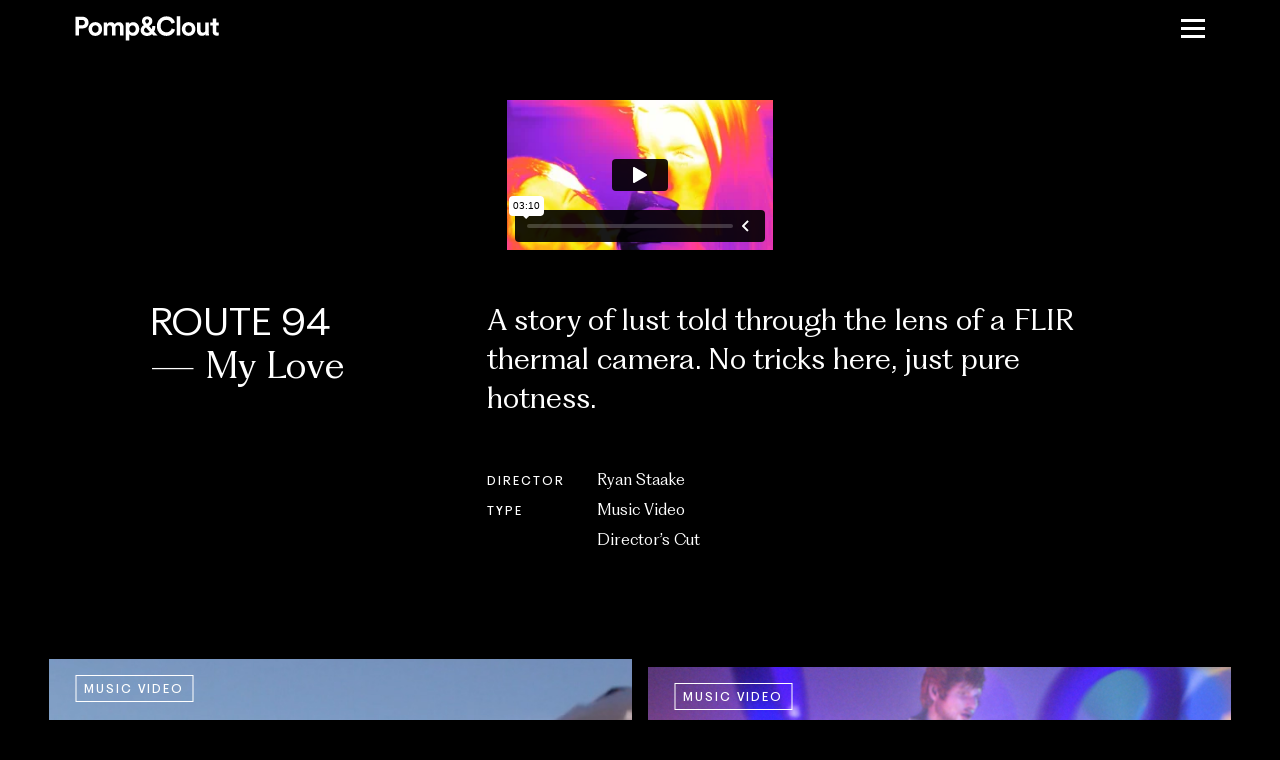

--- FILE ---
content_type: text/html; charset=UTF-8
request_url: https://pompandclout.com/route-94-my-love-3/
body_size: 9220
content:
<!DOCTYPE html>
<html lang="en" >
    <head>
        <meta charset="UTF-8" />
        <meta name="viewport" content="width=device-width, initial-scale=1" />
        <link rel="pingback" href="https://pompandclout.com/xmlrpc.php" />
        <style>
            [x-cloak] { display: none; }
        </style>
        <title>Route 94 - My Love - Pomp&amp;Clout</title>

<!-- The SEO Framework by Sybre Waaijer -->
<meta name="robots" content="max-snippet:-1,max-image-preview:large,max-video-preview:-1" />
<link rel="canonical" href="https://pompandclout.com/route-94-my-love-3/" />
<meta name="description" content="A story of lust told through the lens of a FLIR thermal camera. No tricks here, just pure hotness." />
<meta property="og:type" content="article" />
<meta property="og:locale" content="en_US" />
<meta property="og:site_name" content="Pomp&amp;Clout" />
<meta property="og:title" content="Route 94 - My Love" />
<meta property="og:description" content="A story of lust told through the lens of a FLIR thermal camera. No tricks here, just pure hotness." />
<meta property="og:url" content="https://pompandclout.com/route-94-my-love-3/" />
<meta property="og:image" content="https://pompandclout.com/wp-content/uploads/2017/04/Route-94-My-Love-ft.-Jess-Glynne-Directors-Cut-0-00-20-02.jpg" />
<meta property="og:image:width" content="1280" />
<meta property="og:image:height" content="720" />
<meta property="article:published_time" content="2017-05-02T22:40:07+00:00" />
<meta property="article:modified_time" content="2023-04-04T23:46:54+00:00" />
<meta name="twitter:card" content="summary_large_image" />
<meta name="twitter:title" content="Route 94 - My Love" />
<meta name="twitter:description" content="A story of lust told through the lens of a FLIR thermal camera. No tricks here, just pure hotness." />
<meta name="twitter:image" content="https://pompandclout.com/wp-content/uploads/2017/04/Route-94-My-Love-ft.-Jess-Glynne-Directors-Cut-0-00-20-02.jpg" />
<script type="application/ld+json">{"@context":"https://schema.org","@graph":[{"@type":"WebSite","@id":"https://pompandclout.com/#/schema/WebSite","url":"https://pompandclout.com/","name":"Pomp&Clout","inLanguage":"en-US","potentialAction":{"@type":"SearchAction","target":{"@type":"EntryPoint","urlTemplate":"https://pompandclout.com/search/{search_term_string}/"},"query-input":"required name=search_term_string"},"publisher":{"@type":"Organization","@id":"https://pompandclout.com/#/schema/Organization","name":"Pomp&Clout","url":"https://pompandclout.com/","logo":{"@type":"ImageObject","url":"https://pompandclout.com/wp-content/uploads/2021/05/cropped-pc-site.jpg","contentUrl":"https://pompandclout.com/wp-content/uploads/2021/05/cropped-pc-site.jpg","width":512,"height":512}}},{"@type":"WebPage","@id":"https://pompandclout.com/route-94-my-love-3/","url":"https://pompandclout.com/route-94-my-love-3/","name":"Route 94 - My Love - Pomp&Clout","description":"A story of lust told through the lens of a FLIR thermal camera. No tricks here, just pure hotness.","inLanguage":"en-US","isPartOf":{"@id":"https://pompandclout.com/#/schema/WebSite"},"breadcrumb":{"@type":"BreadcrumbList","@id":"https://pompandclout.com/#/schema/BreadcrumbList","itemListElement":[{"@type":"ListItem","position":1,"item":"https://pompandclout.com/","name":"Pomp&Clout"},{"@type":"ListItem","position":2,"item":"https://pompandclout.com/work/music-video/","name":"Music Video"},{"@type":"ListItem","position":3,"name":"Route 94 - My Love"}]},"potentialAction":{"@type":"ReadAction","target":"https://pompandclout.com/route-94-my-love-3/"},"datePublished":"2017-05-02T22:40:07+00:00","dateModified":"2023-04-04T23:46:54+00:00","author":{"@type":"Person","@id":"https://pompandclout.com/#/schema/Person/b82002b255bd5dc2d54975a031ebf61a","name":"pompandclout"}}]}</script>
<!-- / The SEO Framework by Sybre Waaijer | 11.12ms meta | 1.72ms boot -->

<link rel="alternate" type="application/rss+xml" title="Pomp&amp;Clout &raquo; Feed" href="https://pompandclout.com/feed/" />
<link rel="alternate" title="oEmbed (JSON)" type="application/json+oembed" href="https://pompandclout.com/wp-json/oembed/1.0/embed?url=https%3A%2F%2Fpompandclout.com%2Froute-94-my-love-3%2F" />
<link rel="alternate" title="oEmbed (XML)" type="text/xml+oembed" href="https://pompandclout.com/wp-json/oembed/1.0/embed?url=https%3A%2F%2Fpompandclout.com%2Froute-94-my-love-3%2F&#038;format=xml" />
<style id='wp-img-auto-sizes-contain-inline-css' type='text/css'>
img:is([sizes=auto i],[sizes^="auto," i]){contain-intrinsic-size:3000px 1500px}
/*# sourceURL=wp-img-auto-sizes-contain-inline-css */
</style>
<link rel='stylesheet' id='sbi_styles-css' href='https://pompandclout.com/wp-content/plugins/instagram-feed/css/sbi-styles.min.css?ver=6.10.0' type='text/css' media='all' />
<style id='wp-emoji-styles-inline-css' type='text/css'>

	img.wp-smiley, img.emoji {
		display: inline !important;
		border: none !important;
		box-shadow: none !important;
		height: 1em !important;
		width: 1em !important;
		margin: 0 0.07em !important;
		vertical-align: -0.1em !important;
		background: none !important;
		padding: 0 !important;
	}
/*# sourceURL=wp-emoji-styles-inline-css */
</style>
<style id='classic-theme-styles-inline-css' type='text/css'>
/*! This file is auto-generated */
.wp-block-button__link{color:#fff;background-color:#32373c;border-radius:9999px;box-shadow:none;text-decoration:none;padding:calc(.667em + 2px) calc(1.333em + 2px);font-size:1.125em}.wp-block-file__button{background:#32373c;color:#fff;text-decoration:none}
/*# sourceURL=/wp-includes/css/classic-themes.min.css */
</style>
<link rel='stylesheet' id='style-css' href='https://pompandclout.com/wp-content/themes/pomp/theme/assets/build/app.css?id=d423bc20a2f853001c66ffce3d0514c9&#038;ver=6.9' type='text/css' media='all' />
<link rel="https://api.w.org/" href="https://pompandclout.com/wp-json/" /><link rel="alternate" title="JSON" type="application/json" href="https://pompandclout.com/wp-json/wp/v2/posts/716" /><link rel="EditURI" type="application/rsd+xml" title="RSD" href="https://pompandclout.com/xmlrpc.php?rsd" />
<link rel="icon" href="https://pompandclout.com/wp-content/uploads/2021/05/cropped-pc-site-32x32.jpg" sizes="32x32" />
<link rel="icon" href="https://pompandclout.com/wp-content/uploads/2021/05/cropped-pc-site-192x192.jpg" sizes="192x192" />
<link rel="apple-touch-icon" href="https://pompandclout.com/wp-content/uploads/2021/05/cropped-pc-site-180x180.jpg" />
<meta name="msapplication-TileImage" content="https://pompandclout.com/wp-content/uploads/2021/05/cropped-pc-site-270x270.jpg" />

    <style id='global-styles-inline-css' type='text/css'>
:root{--wp--preset--aspect-ratio--square: 1;--wp--preset--aspect-ratio--4-3: 4/3;--wp--preset--aspect-ratio--3-4: 3/4;--wp--preset--aspect-ratio--3-2: 3/2;--wp--preset--aspect-ratio--2-3: 2/3;--wp--preset--aspect-ratio--16-9: 16/9;--wp--preset--aspect-ratio--9-16: 9/16;--wp--preset--color--black: #000000;--wp--preset--color--cyan-bluish-gray: #abb8c3;--wp--preset--color--white: #ffffff;--wp--preset--color--pale-pink: #f78da7;--wp--preset--color--vivid-red: #cf2e2e;--wp--preset--color--luminous-vivid-orange: #ff6900;--wp--preset--color--luminous-vivid-amber: #fcb900;--wp--preset--color--light-green-cyan: #7bdcb5;--wp--preset--color--vivid-green-cyan: #00d084;--wp--preset--color--pale-cyan-blue: #8ed1fc;--wp--preset--color--vivid-cyan-blue: #0693e3;--wp--preset--color--vivid-purple: #9b51e0;--wp--preset--gradient--vivid-cyan-blue-to-vivid-purple: linear-gradient(135deg,rgb(6,147,227) 0%,rgb(155,81,224) 100%);--wp--preset--gradient--light-green-cyan-to-vivid-green-cyan: linear-gradient(135deg,rgb(122,220,180) 0%,rgb(0,208,130) 100%);--wp--preset--gradient--luminous-vivid-amber-to-luminous-vivid-orange: linear-gradient(135deg,rgb(252,185,0) 0%,rgb(255,105,0) 100%);--wp--preset--gradient--luminous-vivid-orange-to-vivid-red: linear-gradient(135deg,rgb(255,105,0) 0%,rgb(207,46,46) 100%);--wp--preset--gradient--very-light-gray-to-cyan-bluish-gray: linear-gradient(135deg,rgb(238,238,238) 0%,rgb(169,184,195) 100%);--wp--preset--gradient--cool-to-warm-spectrum: linear-gradient(135deg,rgb(74,234,220) 0%,rgb(151,120,209) 20%,rgb(207,42,186) 40%,rgb(238,44,130) 60%,rgb(251,105,98) 80%,rgb(254,248,76) 100%);--wp--preset--gradient--blush-light-purple: linear-gradient(135deg,rgb(255,206,236) 0%,rgb(152,150,240) 100%);--wp--preset--gradient--blush-bordeaux: linear-gradient(135deg,rgb(254,205,165) 0%,rgb(254,45,45) 50%,rgb(107,0,62) 100%);--wp--preset--gradient--luminous-dusk: linear-gradient(135deg,rgb(255,203,112) 0%,rgb(199,81,192) 50%,rgb(65,88,208) 100%);--wp--preset--gradient--pale-ocean: linear-gradient(135deg,rgb(255,245,203) 0%,rgb(182,227,212) 50%,rgb(51,167,181) 100%);--wp--preset--gradient--electric-grass: linear-gradient(135deg,rgb(202,248,128) 0%,rgb(113,206,126) 100%);--wp--preset--gradient--midnight: linear-gradient(135deg,rgb(2,3,129) 0%,rgb(40,116,252) 100%);--wp--preset--font-size--small: 13px;--wp--preset--font-size--medium: 20px;--wp--preset--font-size--large: 36px;--wp--preset--font-size--x-large: 42px;--wp--preset--spacing--20: 0.44rem;--wp--preset--spacing--30: 0.67rem;--wp--preset--spacing--40: 1rem;--wp--preset--spacing--50: 1.5rem;--wp--preset--spacing--60: 2.25rem;--wp--preset--spacing--70: 3.38rem;--wp--preset--spacing--80: 5.06rem;--wp--preset--shadow--natural: 6px 6px 9px rgba(0, 0, 0, 0.2);--wp--preset--shadow--deep: 12px 12px 50px rgba(0, 0, 0, 0.4);--wp--preset--shadow--sharp: 6px 6px 0px rgba(0, 0, 0, 0.2);--wp--preset--shadow--outlined: 6px 6px 0px -3px rgb(255, 255, 255), 6px 6px rgb(0, 0, 0);--wp--preset--shadow--crisp: 6px 6px 0px rgb(0, 0, 0);}:where(.is-layout-flex){gap: 0.5em;}:where(.is-layout-grid){gap: 0.5em;}body .is-layout-flex{display: flex;}.is-layout-flex{flex-wrap: wrap;align-items: center;}.is-layout-flex > :is(*, div){margin: 0;}body .is-layout-grid{display: grid;}.is-layout-grid > :is(*, div){margin: 0;}:where(.wp-block-columns.is-layout-flex){gap: 2em;}:where(.wp-block-columns.is-layout-grid){gap: 2em;}:where(.wp-block-post-template.is-layout-flex){gap: 1.25em;}:where(.wp-block-post-template.is-layout-grid){gap: 1.25em;}.has-black-color{color: var(--wp--preset--color--black) !important;}.has-cyan-bluish-gray-color{color: var(--wp--preset--color--cyan-bluish-gray) !important;}.has-white-color{color: var(--wp--preset--color--white) !important;}.has-pale-pink-color{color: var(--wp--preset--color--pale-pink) !important;}.has-vivid-red-color{color: var(--wp--preset--color--vivid-red) !important;}.has-luminous-vivid-orange-color{color: var(--wp--preset--color--luminous-vivid-orange) !important;}.has-luminous-vivid-amber-color{color: var(--wp--preset--color--luminous-vivid-amber) !important;}.has-light-green-cyan-color{color: var(--wp--preset--color--light-green-cyan) !important;}.has-vivid-green-cyan-color{color: var(--wp--preset--color--vivid-green-cyan) !important;}.has-pale-cyan-blue-color{color: var(--wp--preset--color--pale-cyan-blue) !important;}.has-vivid-cyan-blue-color{color: var(--wp--preset--color--vivid-cyan-blue) !important;}.has-vivid-purple-color{color: var(--wp--preset--color--vivid-purple) !important;}.has-black-background-color{background-color: var(--wp--preset--color--black) !important;}.has-cyan-bluish-gray-background-color{background-color: var(--wp--preset--color--cyan-bluish-gray) !important;}.has-white-background-color{background-color: var(--wp--preset--color--white) !important;}.has-pale-pink-background-color{background-color: var(--wp--preset--color--pale-pink) !important;}.has-vivid-red-background-color{background-color: var(--wp--preset--color--vivid-red) !important;}.has-luminous-vivid-orange-background-color{background-color: var(--wp--preset--color--luminous-vivid-orange) !important;}.has-luminous-vivid-amber-background-color{background-color: var(--wp--preset--color--luminous-vivid-amber) !important;}.has-light-green-cyan-background-color{background-color: var(--wp--preset--color--light-green-cyan) !important;}.has-vivid-green-cyan-background-color{background-color: var(--wp--preset--color--vivid-green-cyan) !important;}.has-pale-cyan-blue-background-color{background-color: var(--wp--preset--color--pale-cyan-blue) !important;}.has-vivid-cyan-blue-background-color{background-color: var(--wp--preset--color--vivid-cyan-blue) !important;}.has-vivid-purple-background-color{background-color: var(--wp--preset--color--vivid-purple) !important;}.has-black-border-color{border-color: var(--wp--preset--color--black) !important;}.has-cyan-bluish-gray-border-color{border-color: var(--wp--preset--color--cyan-bluish-gray) !important;}.has-white-border-color{border-color: var(--wp--preset--color--white) !important;}.has-pale-pink-border-color{border-color: var(--wp--preset--color--pale-pink) !important;}.has-vivid-red-border-color{border-color: var(--wp--preset--color--vivid-red) !important;}.has-luminous-vivid-orange-border-color{border-color: var(--wp--preset--color--luminous-vivid-orange) !important;}.has-luminous-vivid-amber-border-color{border-color: var(--wp--preset--color--luminous-vivid-amber) !important;}.has-light-green-cyan-border-color{border-color: var(--wp--preset--color--light-green-cyan) !important;}.has-vivid-green-cyan-border-color{border-color: var(--wp--preset--color--vivid-green-cyan) !important;}.has-pale-cyan-blue-border-color{border-color: var(--wp--preset--color--pale-cyan-blue) !important;}.has-vivid-cyan-blue-border-color{border-color: var(--wp--preset--color--vivid-cyan-blue) !important;}.has-vivid-purple-border-color{border-color: var(--wp--preset--color--vivid-purple) !important;}.has-vivid-cyan-blue-to-vivid-purple-gradient-background{background: var(--wp--preset--gradient--vivid-cyan-blue-to-vivid-purple) !important;}.has-light-green-cyan-to-vivid-green-cyan-gradient-background{background: var(--wp--preset--gradient--light-green-cyan-to-vivid-green-cyan) !important;}.has-luminous-vivid-amber-to-luminous-vivid-orange-gradient-background{background: var(--wp--preset--gradient--luminous-vivid-amber-to-luminous-vivid-orange) !important;}.has-luminous-vivid-orange-to-vivid-red-gradient-background{background: var(--wp--preset--gradient--luminous-vivid-orange-to-vivid-red) !important;}.has-very-light-gray-to-cyan-bluish-gray-gradient-background{background: var(--wp--preset--gradient--very-light-gray-to-cyan-bluish-gray) !important;}.has-cool-to-warm-spectrum-gradient-background{background: var(--wp--preset--gradient--cool-to-warm-spectrum) !important;}.has-blush-light-purple-gradient-background{background: var(--wp--preset--gradient--blush-light-purple) !important;}.has-blush-bordeaux-gradient-background{background: var(--wp--preset--gradient--blush-bordeaux) !important;}.has-luminous-dusk-gradient-background{background: var(--wp--preset--gradient--luminous-dusk) !important;}.has-pale-ocean-gradient-background{background: var(--wp--preset--gradient--pale-ocean) !important;}.has-electric-grass-gradient-background{background: var(--wp--preset--gradient--electric-grass) !important;}.has-midnight-gradient-background{background: var(--wp--preset--gradient--midnight) !important;}.has-small-font-size{font-size: var(--wp--preset--font-size--small) !important;}.has-medium-font-size{font-size: var(--wp--preset--font-size--medium) !important;}.has-large-font-size{font-size: var(--wp--preset--font-size--large) !important;}.has-x-large-font-size{font-size: var(--wp--preset--font-size--x-large) !important;}
/*# sourceURL=global-styles-inline-css */
</style>
</head>

    <body class="wp-singular post-template-default single single-post postid-716 single-format-standard wp-theme-pomptheme   bg-black text-[var(--primary)] transition-colors duration-1000 ease-in-out"
        data-template="base.twig"
        x-cloak
        @whitebg.window="whiteText = true"
        @blackbg.window="whiteText = false"
        :style="whiteText ? '--primary:white;--secondary:black;' : '--primary:black;--secondary:white;'"

        x-data="base('post')"
        >
        <header
    role="banner"
    class="fixed top-[var(--header-top)] z-50 flex items-center justify-between w-full px-6 md:px-6 py-4  lg:px-[75px] bg-black lg:bg-transparent text-white transition-colors duration-500"
    :class="black ? 'lg:text-black' : 'lg:text-white'"

    :style="black ? '--primary:black;--bg:white' : '--primary:white;--bg:black'"
    x-data="logo('all')"
    @changeheader.window="black = $event.detail.black;"
    @changeheadercat.window="currentCat = $event.detail.cat"
>
    <a href="/" title="Pomp&Clout" class="w-36 relative z-40 [&_svg_path]:fill-current [&_svg_path]:transition-all   hover:text-[blue] " x-ref="logo"> </a>

    
    <div class="flex justify-end w-36">
    <button
        aria-label="Toggle Nav"
        x-on:click="open = !open"
        class="z-40 flex items-center h-6 space-x-2 focus:outline-none group focus:text-white"
    >
        <div class="relative flex items-center justify-center w-6">
            <span
                x-bind:class="open ? 'translate-y-0 rotate-45 bg-white' : '-translate-y-2 bg-current [@media(pointer:fine)]:group-hover:bg-[blue]'"
                class="absolute w-full h-[3px] transition transform "
            ></span>

            <span
                x-bind:class="open ? 'opacity-0 translate-x-3 bg-white' : 'opacity-100 bg-current [@media(pointer:fine)]:group-hover:bg-[blue]'"
                class="absolute w-full h-[3px] transition transform "
            ></span>

            <span
                x-bind:class="open ? 'translate-y-0 -rotate-45 bg-white' : 'translate-y-2  bg-current [@media(pointer:fine)]:group-hover:bg-[blue]'"
                class="absolute w-full h-[3px] transition transform"
            ></span>
        </div>
    </button></div>

    <nav
        class="w-full xl:max-w-3xl md:max-w-2xl h-[100dvh] bg-[blue] text-white pt-14 z-30 top-0 right-0 fixed "
        aria-label="Main"
        x-show="open"
        @click.outside="open = false"
        x-cloak
        x-transition:enter="transition ease-out duration-500"
        x-transition:enter-start="translate-x-full"
        x-transition:enter-end="translate-x-0"
        x-transition:leave="transition ease-in duration-500"
        x-transition:leave-start="translate-x-0"
        x-transition:leave-end="translate-x-full"
    >
        <ul class="flex flex-col justify-center h-full md:block">
                        <li class="group">
                <a
                    href="https://pompandclout.com/work/"
                    title="Work"
                    class="block uppercase text-center md:text-left text-[15.27vw] md:text-[6.18vw] px-6 sans lg:px-6 leading-none py-3 border-t border-white hover:text-[blue] duration-0 md:duration-500 hover:bg-white group-last:border-b transition-[color,padding,font-variation-settings,font-weight,background] hover:font-semibold"
                    >Work</a
                >
            </li>
                        <li class="group">
                <a
                    href="https://pompandclout.com/process/"
                    title="Process"
                    class="block uppercase text-center md:text-left text-[15.27vw] md:text-[6.18vw] px-6 sans lg:px-6 leading-none py-3 border-t border-white hover:text-[blue] duration-0 md:duration-500 hover:bg-white group-last:border-b transition-[color,padding,font-variation-settings,font-weight,background] hover:font-semibold"
                    >Process</a
                >
            </li>
                        <li class="group">
                <a
                    href="https://pompandclout.com/mix/"
                    title="Mixes"
                    class="block uppercase text-center md:text-left text-[15.27vw] md:text-[6.18vw] px-6 sans lg:px-6 leading-none py-3 border-t border-white hover:text-[blue] duration-0 md:duration-500 hover:bg-white group-last:border-b transition-[color,padding,font-variation-settings,font-weight,background] hover:font-semibold"
                    >Mixes</a
                >
            </li>
                        <li class="group">
                <a
                    href="https://pompandclout.com/about/"
                    title="About"
                    class="block uppercase text-center md:text-left text-[15.27vw] md:text-[6.18vw] px-6 sans lg:px-6 leading-none py-3 border-t border-white hover:text-[blue] duration-0 md:duration-500 hover:bg-white group-last:border-b transition-[color,padding,font-variation-settings,font-weight,background] hover:font-semibold"
                    >About</a
                >
            </li>
                    </ul>
    </nav>
</header>



            <div id="smooth-wrapper" class="relative z-20 pointer-events-none">
        <div id="smooth-content" class="pointer-events-none will-change-transform" x-data="workSingle()" >
            <div class="bg-black pt-[100px] pb-[100px] pointer-events-auto" x-intersect:enter.margin.0px.0px.-100%.0px="$dispatch('changeheader', {black: false})">
                <div class=" mx-auto lg:px-[150px] container">
                    <div class="items-end grid-cols-3 gap-x-16 md:grid">
                                            
    <div class="aspect-[var(--ratio)] [&_iframe]:w-full [&_iframe]:h-full  col-span-3 mb-[50px]"
        style="--ratio:16/9">
        
                                <iframe title="Route 94 - My Love ft. Jess Glynne (Director&#039;s Cut)" src="https://player.vimeo.com/video/84702235?dnt1&byline=0&portrait=0&title=0&amp;app_id=122963" width="640" height="360" frameborder="0" allow="autoplay; fullscreen; picture-in-picture; clipboard-write; encrypted-media; web-share" referrerpolicy="strict-origin-when-cross-origin"></iframe>
            </div>
                        <div class="lg:grid gap-8 grid-cols-12 mt-6 px-6 md:px-0 lg:mt-0 col-span-3">
    <div class="flex gap-6  col-span-4 ">
                <h1 class="text-3xl md:text-[36px] leading-[1.2] mb-6 lg:mb-0">
                            <div class="title-sans">
                    Route 94
                </div>
                                    <div class="title-serif">
                        &mdash; My Love
                    </div>
                                    </h1>
    </div>
    <div class="col-span-8 col-start-5 ">
                    <div class="mb-6 lg:mb-[50px] large-body [&_p]:mb-6 [&_a]:underline [&_em]:[font-variation-settings:_'wght'_350,_'SRFF'_65,_'ital'_100] [&_em]:not-italic">
                <p>A story of lust told through the lens of a FLIR thermal camera. No tricks here, just pure hotness.</p>

            </div>
                        <div>
        <div class="inline-flex flex-col lg:justify-end mt-6 lg:mt-0">
        <div class="grid grid-cols-2 align-baseline items-baseline">
                            <div class="small pr-8 pb-2">
                    Director
                </div>
                <div class="text-[15px] pb-2">
                                            <div class="md:mb-2 last:md:mb-0">
                            Ryan Staake
                        </div>
                                    </div>
            
            <div class="small pr-8 pb-2">
                Type
            </div>
            <div class="text-[15px] [&_p]:mb-2 [&_p:last-child]:mb-0 [&_div>_div]:mb-2 [&_div>_div:last-child]:mb-0 pb-2">
                                    <div class="md:mb-2 last:md:mb-0">
                        Music Video
                    </div>
                            </div>

                            <div class="small pr-8 pb-2">
                                    </div>
                <div class="text-[15px] [&_p]:mb-2 [&_p:last-child]:mb-0 pb-2">
                    <p>Director&#8217;s Cut</p>

                </div>
                    </div>
    </div>
</div>
    </div>
</div>
                    </div>
                </div>

                                                            </div>

            <div class="grid grid-cols-2 w-full gap-0 thumbs bg-black text-white bg-to-black lg:px-[41px] pointer-events-auto" x-ref="grid">
                                               

<a href="https://pompandclout.com/young-thug-wyclef-jean/"
    id="thumb_1"
    :class="blackBg ? 'md:bg-black' : 'md:bg-white'"
    class="relative bg-black transition-colors duration-500  h-[100vw] md:h-[480px] [&:nth-child(5n+1_of_.block)]:md:h-[600px] group col-span-2 lg:col-span-1 [&:nth-child(5n+1_of_.block)]:lg:col-span-2
            music-video
                            block
        young-thug-wyclef-jean"


    x-data="thumbnailSizer('full')"
    :class="{'in-view' : inView }"
    x-intersect:enter.margin.0px.0px.-2px.0px="inView = true"
    x-intersect:leave.0px.0px.-2px.0px="inView = false"
    @mouseenter="$refs.video.play()"
    @mouseleave="$refs.video.pause();$refs.video.currentTime = 0"
    x-intersect:enter="$refs.video.play()"
    x-intersect:leave="$refs.video.pause();$refs.video.currentTime = 0"
    @resizethumbnail.window.debounce="resizeThumb()"
    @resize.window.debounce="resizeThumb()">
    <div class="relative h-full overflow-hidden thumbnail-container"
        data-size="full">
        <div class="absolute flex items-end w-full md:w-[calc(100%-1rem)] h-[calc(100%-1rem)] group-first:top-0 group-first:h-[calc(100%-0.5rem)] top-2 md:left-2 overflow-hidden">
            <div class="absolute z-10 top-1/2 left-1/2 -translate-x-1/2 -translate-y-1/2 w-[var(--mediaWidth)] h-[var(--mediaHeight)]">
    <img class="absolute w-full h-full"
        src="https://pompandclout.com/wp-content/uploads/2017/04/Young-Thug-Wyclef-Jean-0-01-48-16.jpg"
        loading="eager" />
</div>
<div class="absolute top-1/2 left-1/2 -translate-x-1/2 -translate-y-1/2 z-20 w-[var(--mediaWidth)] h-[var(--mediaHeight)] lg:opacity-0 group-hover:opacity-100">
    <video class="absolute w-full h-full"
                src="https://pompandclout.com/wp-content/uploads/2017/04/Young-Thug-Wyclef-Jean-1.mp4"
        x-ref="video"
        muted
        loop
        playsinline></video>
</div>
            <div class="h-full min-h-[200px] w-full absolute z-40 top-1/2 left-1/2 -translate-x-1/2 -translate-y-1/2">
                <h2 class="absolute z-30 w-full col-span-3 text-2xl md:text-[32px] leading-tight bottom-4  left-6 md:left-[26px] serif transition-opacity duration-300"
                    :class="show || 'lg:opacity-0'"
                x-data="{ show: true }"
                x-intersect:leave.margin.-150px.0px.0px.0px="show = false"
                x-intersect:enter.margin.-150px.0px.0px.0px="show = true">
                                        <div class="title-sans">
                            Young Thug
                        </div>
                        <div class="title-serif">
                            &mdash; Wyclef Jean
                        </div>

                                    </h2>

                <div class="absolute z-30 pt-2 pb-1.5 px-2  hidden md:block  small border border-white top-4 left-6 md:left-[26px]  transition-opacity duration-300"
                     :class="show || 'lg:opacity-0'"
                x-data="{ show: true }"
                x-intersect:leave.margin.-100px.0px.0px.0px="show = false"
                x-intersect:enter.margin.-100px.0px.0px.0px="show = true">
                    Music Video
                </div>
            </div>
        </div>
    </div>
</a>
                                               

<a href="https://pompandclout.com/ed-sheeran-ft-chance-the-rapper-pnb-rock-cross-me/"
    id="thumb_2"
    :class="blackBg ? 'md:bg-black' : 'md:bg-white'"
    class="relative bg-black transition-colors duration-500  h-[100vw] md:h-[480px] [&:nth-child(5n+1_of_.block)]:md:h-[600px] group col-span-2 lg:col-span-1 [&:nth-child(5n+1_of_.block)]:lg:col-span-2
            music-video
                            block
        ed-sheeran-ft-chance-the-rapper-pnb-rock-cross-me"


    x-data="thumbnailSizer('half')"
    :class="{'in-view' : inView }"
    x-intersect:enter.margin.0px.0px.-2px.0px="inView = true"
    x-intersect:leave.0px.0px.-2px.0px="inView = false"
    @mouseenter="$refs.video.play()"
    @mouseleave="$refs.video.pause();$refs.video.currentTime = 0"
    x-intersect:enter="$refs.video.play()"
    x-intersect:leave="$refs.video.pause();$refs.video.currentTime = 0"
    @resizethumbnail.window.debounce="resizeThumb()"
    @resize.window.debounce="resizeThumb()">
    <div class="relative h-full overflow-hidden thumbnail-container"
        data-size="half">
        <div class="absolute flex items-end w-full md:w-[calc(100%-1rem)] h-[calc(100%-1rem)] group-first:top-0 group-first:h-[calc(100%-0.5rem)] top-2 md:left-2 overflow-hidden">
            <div class="absolute z-10 top-1/2 left-1/2 -translate-x-1/2 -translate-y-1/2 w-[var(--mediaWidth)] h-[var(--mediaHeight)]">
    <img class="absolute w-full h-full"
        src="https://pompandclout.com/wp-content/uploads/2019/06/ed-still.jpg"
        loading="eager" />
</div>
<div class="absolute top-1/2 left-1/2 -translate-x-1/2 -translate-y-1/2 z-20 w-[var(--mediaWidth)] h-[var(--mediaHeight)] lg:opacity-0 group-hover:opacity-100">
    <video class="absolute w-full h-full"
                src="https://pompandclout.com/wp-content/uploads/2019/06/ed-5-Site-Loops-MPEG-4-high-mid-quality.mp4"
        x-ref="video"
        muted
        loop
        playsinline></video>
</div>
            <div class="h-full min-h-[200px] w-full absolute z-40 top-1/2 left-1/2 -translate-x-1/2 -translate-y-1/2">
                <h2 class="absolute z-30 w-full col-span-3 text-2xl md:text-[32px] leading-tight bottom-4  left-6 md:left-[26px] serif transition-opacity duration-300"
                    :class="show || 'lg:opacity-0'"
                x-data="{ show: true }"
                x-intersect:leave.margin.-150px.0px.0px.0px="show = false"
                x-intersect:enter.margin.-150px.0px.0px.0px="show = true">
                                        <div class="title-sans">
                            Ed Sheeran
                        </div>
                        <div class="title-serif">
                            &mdash; Cross Me
                        </div>

                                    </h2>

                <div class="absolute z-30 pt-2 pb-1.5 px-2  hidden md:block  small border border-white top-4 left-6 md:left-[26px]  transition-opacity duration-300"
                     :class="show || 'lg:opacity-0'"
                x-data="{ show: true }"
                x-intersect:leave.margin.-100px.0px.0px.0px="show = false"
                x-intersect:enter.margin.-100px.0px.0px.0px="show = true">
                    Music Video
                </div>
            </div>
        </div>
    </div>
</a>
                                               

<a href="https://pompandclout.com/j-cole-atm/"
    id="thumb_3"
    :class="blackBg ? 'md:bg-black' : 'md:bg-white'"
    class="relative bg-black transition-colors duration-500  h-[100vw] md:h-[480px] [&:nth-child(5n+1_of_.block)]:md:h-[600px] group col-span-2 lg:col-span-1 [&:nth-child(5n+1_of_.block)]:lg:col-span-2
            music-video
                            block
        j-cole-atm"


    x-data="thumbnailSizer('half-2')"
    :class="{'in-view' : inView }"
    x-intersect:enter.margin.0px.0px.-2px.0px="inView = true"
    x-intersect:leave.0px.0px.-2px.0px="inView = false"
    @mouseenter="$refs.video.play()"
    @mouseleave="$refs.video.pause();$refs.video.currentTime = 0"
    x-intersect:enter="$refs.video.play()"
    x-intersect:leave="$refs.video.pause();$refs.video.currentTime = 0"
    @resizethumbnail.window.debounce="resizeThumb()"
    @resize.window.debounce="resizeThumb()">
    <div class="relative h-full overflow-hidden thumbnail-container"
        data-size="half-2">
        <div class="absolute flex items-end w-full md:w-[calc(100%-1rem)] h-[calc(100%-1rem)] group-first:top-0 group-first:h-[calc(100%-0.5rem)] top-2 md:left-2 overflow-hidden">
            <div class="absolute z-10 top-1/2 left-1/2 -translate-x-1/2 -translate-y-1/2 w-[var(--mediaWidth)] h-[var(--mediaHeight)]">
    <img class="absolute w-full h-full"
        src="https://pompandclout.com/wp-content/uploads/2018/04/J.-Cole-ATM.jpg"
        loading="eager" />
</div>
<div class="absolute top-1/2 left-1/2 -translate-x-1/2 -translate-y-1/2 z-20 w-[var(--mediaWidth)] h-[var(--mediaHeight)] lg:opacity-0 group-hover:opacity-100">
    <video class="absolute w-full h-full"
                src="https://pompandclout.com/wp-content/uploads/2018/04/J.-Cole-ATM_1.mp4"
        x-ref="video"
        muted
        loop
        playsinline></video>
</div>
            <div class="h-full min-h-[200px] w-full absolute z-40 top-1/2 left-1/2 -translate-x-1/2 -translate-y-1/2">
                <h2 class="absolute z-30 w-full col-span-3 text-2xl md:text-[32px] leading-tight bottom-4  left-6 md:left-[26px] serif transition-opacity duration-300"
                    :class="show || 'lg:opacity-0'"
                x-data="{ show: true }"
                x-intersect:leave.margin.-150px.0px.0px.0px="show = false"
                x-intersect:enter.margin.-150px.0px.0px.0px="show = true">
                                        <div class="title-sans">
                            J. Cole
                        </div>
                        <div class="title-serif">
                            &mdash; ATM
                        </div>

                                    </h2>

                <div class="absolute z-30 pt-2 pb-1.5 px-2  hidden md:block  small border border-white top-4 left-6 md:left-[26px]  transition-opacity duration-300"
                     :class="show || 'lg:opacity-0'"
                x-data="{ show: true }"
                x-intersect:leave.margin.-100px.0px.0px.0px="show = false"
                x-intersect:enter.margin.-100px.0px.0px.0px="show = true">
                    Music Video
                </div>
            </div>
        </div>
    </div>
</a>
                                               

<a href="https://pompandclout.com/charli-xcx-troye-sivan-1999/"
    id="thumb_4"
    :class="blackBg ? 'md:bg-black' : 'md:bg-white'"
    class="relative bg-black transition-colors duration-500  h-[100vw] md:h-[480px] [&:nth-child(5n+1_of_.block)]:md:h-[600px] group col-span-2 lg:col-span-1 [&:nth-child(5n+1_of_.block)]:lg:col-span-2
            music-video
                            block
        charli-xcx-troye-sivan-1999"


    x-data="thumbnailSizer('half')"
    :class="{'in-view' : inView }"
    x-intersect:enter.margin.0px.0px.-2px.0px="inView = true"
    x-intersect:leave.0px.0px.-2px.0px="inView = false"
    @mouseenter="$refs.video.play()"
    @mouseleave="$refs.video.pause();$refs.video.currentTime = 0"
    x-intersect:enter="$refs.video.play()"
    x-intersect:leave="$refs.video.pause();$refs.video.currentTime = 0"
    @resizethumbnail.window.debounce="resizeThumb()"
    @resize.window.debounce="resizeThumb()">
    <div class="relative h-full overflow-hidden thumbnail-container"
        data-size="half">
        <div class="absolute flex items-end w-full md:w-[calc(100%-1rem)] h-[calc(100%-1rem)] group-first:top-0 group-first:h-[calc(100%-0.5rem)] top-2 md:left-2 overflow-hidden">
            <div class="absolute z-10 top-1/2 left-1/2 -translate-x-1/2 -translate-y-1/2 w-[var(--mediaWidth)] h-[var(--mediaHeight)]">
    <img class="absolute w-full h-full"
        src="https://pompandclout.com/wp-content/uploads/2019/02/Charli-XCX-1999.jpg"
        loading="eager" />
</div>
<div class="absolute top-1/2 left-1/2 -translate-x-1/2 -translate-y-1/2 z-20 w-[var(--mediaWidth)] h-[var(--mediaHeight)] lg:opacity-0 group-hover:opacity-100">
    <video class="absolute w-full h-full"
                src="https://pompandclout.com/wp-content/uploads/2019/02/Charli-XCX-1999.mp4"
        x-ref="video"
        muted
        loop
        playsinline></video>
</div>
            <div class="h-full min-h-[200px] w-full absolute z-40 top-1/2 left-1/2 -translate-x-1/2 -translate-y-1/2">
                <h2 class="absolute z-30 w-full col-span-3 text-2xl md:text-[32px] leading-tight bottom-4  left-6 md:left-[26px] serif transition-opacity duration-300"
                    :class="show || 'lg:opacity-0'"
                x-data="{ show: true }"
                x-intersect:leave.margin.-150px.0px.0px.0px="show = false"
                x-intersect:enter.margin.-150px.0px.0px.0px="show = true">
                                        <div class="title-sans">
                            Charli XCX & Troye Sivan
                        </div>
                        <div class="title-serif">
                            &mdash; 1999
                        </div>

                                    </h2>

                <div class="absolute z-30 pt-2 pb-1.5 px-2  hidden md:block  small border border-white top-4 left-6 md:left-[26px]  transition-opacity duration-300"
                     :class="show || 'lg:opacity-0'"
                x-data="{ show: true }"
                x-intersect:leave.margin.-100px.0px.0px.0px="show = false"
                x-intersect:enter.margin.-100px.0px.0px.0px="show = true">
                    Music Video
                </div>
            </div>
        </div>
    </div>
</a>
                                               

<a href="https://pompandclout.com/joji-777/"
    id="thumb_5"
    :class="blackBg ? 'md:bg-black' : 'md:bg-white'"
    class="relative bg-black transition-colors duration-500  h-[100vw] md:h-[480px] [&:nth-child(5n+1_of_.block)]:md:h-[600px] group col-span-2 lg:col-span-1 [&:nth-child(5n+1_of_.block)]:lg:col-span-2
            music-video
                            block
        joji-777"


    x-data="thumbnailSizer('half-2')"
    :class="{'in-view' : inView }"
    x-intersect:enter.margin.0px.0px.-2px.0px="inView = true"
    x-intersect:leave.0px.0px.-2px.0px="inView = false"
    @mouseenter="$refs.video.play()"
    @mouseleave="$refs.video.pause();$refs.video.currentTime = 0"
    x-intersect:enter="$refs.video.play()"
    x-intersect:leave="$refs.video.pause();$refs.video.currentTime = 0"
    @resizethumbnail.window.debounce="resizeThumb()"
    @resize.window.debounce="resizeThumb()">
    <div class="relative h-full overflow-hidden thumbnail-container"
        data-size="half-2">
        <div class="absolute flex items-end w-full md:w-[calc(100%-1rem)] h-[calc(100%-1rem)] group-first:top-0 group-first:h-[calc(100%-0.5rem)] top-2 md:left-2 overflow-hidden">
            <div class="absolute z-10 top-1/2 left-1/2 -translate-x-1/2 -translate-y-1/2 w-[var(--mediaWidth)] h-[var(--mediaHeight)]">
    <img class="absolute w-full h-full"
        src="https://pompandclout.com/wp-content/uploads/2020/10/Joji-777-01.jpg"
        loading="eager" />
</div>
<div class="absolute top-1/2 left-1/2 -translate-x-1/2 -translate-y-1/2 z-20 w-[var(--mediaWidth)] h-[var(--mediaHeight)] lg:opacity-0 group-hover:opacity-100">
    <video class="absolute w-full h-full"
                src="https://pompandclout.com/wp-content/uploads/2020/10/Joji-777-01-1.mp4"
        x-ref="video"
        muted
        loop
        playsinline></video>
</div>
            <div class="h-full min-h-[200px] w-full absolute z-40 top-1/2 left-1/2 -translate-x-1/2 -translate-y-1/2">
                <h2 class="absolute z-30 w-full col-span-3 text-2xl md:text-[32px] leading-tight bottom-4  left-6 md:left-[26px] serif transition-opacity duration-300"
                    :class="show || 'lg:opacity-0'"
                x-data="{ show: true }"
                x-intersect:leave.margin.-150px.0px.0px.0px="show = false"
                x-intersect:enter.margin.-150px.0px.0px.0px="show = true">
                                        <div class="title-sans">
                            Joji
                        </div>
                        <div class="title-serif">
                            &mdash; 777
                        </div>

                                    </h2>

                <div class="absolute z-30 pt-2 pb-1.5 px-2  hidden md:block  small border border-white top-4 left-6 md:left-[26px]  transition-opacity duration-300"
                     :class="show || 'lg:opacity-0'"
                x-data="{ show: true }"
                x-intersect:leave.margin.-100px.0px.0px.0px="show = false"
                x-intersect:enter.margin.-100px.0px.0px.0px="show = true">
                    Music Video
                </div>
            </div>
        </div>
    </div>
</a>
                                               

<a href="https://pompandclout.com/steph-richards-underbelly/"
    id="thumb_6"
    :class="blackBg ? 'md:bg-black' : 'md:bg-white'"
    class="relative bg-black transition-colors duration-500  h-[100vw] md:h-[480px] [&:nth-child(5n+1_of_.block)]:md:h-[600px] group col-span-2 lg:col-span-1 [&:nth-child(5n+1_of_.block)]:lg:col-span-2
            music-video
                            block
        steph-richards-underbelly"


    x-data="thumbnailSizer('full')"
    :class="{'in-view' : inView }"
    x-intersect:enter.margin.0px.0px.-2px.0px="inView = true"
    x-intersect:leave.0px.0px.-2px.0px="inView = false"
    @mouseenter="$refs.video.play()"
    @mouseleave="$refs.video.pause();$refs.video.currentTime = 0"
    x-intersect:enter="$refs.video.play()"
    x-intersect:leave="$refs.video.pause();$refs.video.currentTime = 0"
    @resizethumbnail.window.debounce="resizeThumb()"
    @resize.window.debounce="resizeThumb()">
    <div class="relative h-full overflow-hidden thumbnail-container"
        data-size="full">
        <div class="absolute flex items-end w-full md:w-[calc(100%-1rem)] h-[calc(100%-1rem)] group-first:top-0 group-first:h-[calc(100%-0.5rem)] top-2 md:left-2 overflow-hidden">
            <div class="absolute z-10 top-1/2 left-1/2 -translate-x-1/2 -translate-y-1/2 w-[var(--mediaWidth)] h-[var(--mediaHeight)]">
    <img class="absolute w-full h-full"
        src="https://pompandclout.com/wp-content/uploads/2020/10/Steph-Richards-Underbelly-0-00-30-10.jpg"
        loading="eager" />
</div>
<div class="absolute top-1/2 left-1/2 -translate-x-1/2 -translate-y-1/2 z-20 w-[var(--mediaWidth)] h-[var(--mediaHeight)] lg:opacity-0 group-hover:opacity-100">
    <video class="absolute w-full h-full"
                src="https://pompandclout.com/wp-content/uploads/2020/10/Steph-Richards-Underbelly-1.m4v"
        x-ref="video"
        muted
        loop
        playsinline></video>
</div>
            <div class="h-full min-h-[200px] w-full absolute z-40 top-1/2 left-1/2 -translate-x-1/2 -translate-y-1/2">
                <h2 class="absolute z-30 w-full col-span-3 text-2xl md:text-[32px] leading-tight bottom-4  left-6 md:left-[26px] serif transition-opacity duration-300"
                    :class="show || 'lg:opacity-0'"
                x-data="{ show: true }"
                x-intersect:leave.margin.-150px.0px.0px.0px="show = false"
                x-intersect:enter.margin.-150px.0px.0px.0px="show = true">
                                        <div class="title-sans">
                            Steph Richards
                        </div>
                        <div class="title-serif">
                            &mdash; Underbelly
                        </div>

                                    </h2>

                <div class="absolute z-30 pt-2 pb-1.5 px-2  hidden md:block  small border border-white top-4 left-6 md:left-[26px]  transition-opacity duration-300"
                     :class="show || 'lg:opacity-0'"
                x-data="{ show: true }"
                x-intersect:leave.margin.-100px.0px.0px.0px="show = false"
                x-intersect:enter.margin.-100px.0px.0px.0px="show = true">
                    Music Video
                </div>
            </div>
        </div>
    </div>
</a>
                                               

<a href="https://pompandclout.com/bas-ft-aap-ferg-boca-raton/"
    id="thumb_7"
    :class="blackBg ? 'md:bg-black' : 'md:bg-white'"
    class="relative bg-black transition-colors duration-500  h-[100vw] md:h-[480px] [&:nth-child(5n+1_of_.block)]:md:h-[600px] group col-span-2 lg:col-span-1 [&:nth-child(5n+1_of_.block)]:lg:col-span-2
            music-video
                            block
        bas-ft-aap-ferg-boca-raton"


    x-data="thumbnailSizer('half')"
    :class="{'in-view' : inView }"
    x-intersect:enter.margin.0px.0px.-2px.0px="inView = true"
    x-intersect:leave.0px.0px.-2px.0px="inView = false"
    @mouseenter="$refs.video.play()"
    @mouseleave="$refs.video.pause();$refs.video.currentTime = 0"
    x-intersect:enter="$refs.video.play()"
    x-intersect:leave="$refs.video.pause();$refs.video.currentTime = 0"
    @resizethumbnail.window.debounce="resizeThumb()"
    @resize.window.debounce="resizeThumb()">
    <div class="relative h-full overflow-hidden thumbnail-container"
        data-size="half">
        <div class="absolute flex items-end w-full md:w-[calc(100%-1rem)] h-[calc(100%-1rem)] group-first:top-0 group-first:h-[calc(100%-0.5rem)] top-2 md:left-2 overflow-hidden">
            <div class="absolute z-10 top-1/2 left-1/2 -translate-x-1/2 -translate-y-1/2 w-[var(--mediaWidth)] h-[var(--mediaHeight)]">
    <img class="absolute w-full h-full"
        src="https://pompandclout.com/wp-content/uploads/2018/08/Bas-ft.-AAP-Ferg-Boca-Raton-1.jpg"
        loading="eager" />
</div>
<div class="absolute top-1/2 left-1/2 -translate-x-1/2 -translate-y-1/2 z-20 w-[var(--mediaWidth)] h-[var(--mediaHeight)] lg:opacity-0 group-hover:opacity-100">
    <video class="absolute w-full h-full"
                src="https://pompandclout.com/wp-content/uploads/2018/08/Bas-ft.-AAP-Ferg-Boca-Raton.mp4"
        x-ref="video"
        muted
        loop
        playsinline></video>
</div>
            <div class="h-full min-h-[200px] w-full absolute z-40 top-1/2 left-1/2 -translate-x-1/2 -translate-y-1/2">
                <h2 class="absolute z-30 w-full col-span-3 text-2xl md:text-[32px] leading-tight bottom-4  left-6 md:left-[26px] serif transition-opacity duration-300"
                    :class="show || 'lg:opacity-0'"
                x-data="{ show: true }"
                x-intersect:leave.margin.-150px.0px.0px.0px="show = false"
                x-intersect:enter.margin.-150px.0px.0px.0px="show = true">
                                        <div class="title-sans">
                            Bas ft. A$AP Ferg
                        </div>
                        <div class="title-serif">
                            &mdash; Boca Raton
                        </div>

                                    </h2>

                <div class="absolute z-30 pt-2 pb-1.5 px-2  hidden md:block  small border border-white top-4 left-6 md:left-[26px]  transition-opacity duration-300"
                     :class="show || 'lg:opacity-0'"
                x-data="{ show: true }"
                x-intersect:leave.margin.-100px.0px.0px.0px="show = false"
                x-intersect:enter.margin.-100px.0px.0px.0px="show = true">
                    Music Video
                </div>
            </div>
        </div>
    </div>
</a>
                                               

<a href="https://pompandclout.com/jay-rock-for-what-its-worth/"
    id="thumb_8"
    :class="blackBg ? 'md:bg-black' : 'md:bg-white'"
    class="relative bg-black transition-colors duration-500  h-[100vw] md:h-[480px] [&:nth-child(5n+1_of_.block)]:md:h-[600px] group col-span-2 lg:col-span-1 [&:nth-child(5n+1_of_.block)]:lg:col-span-2
            music-video
                            block
        jay-rock-for-what-its-worth"


    x-data="thumbnailSizer('half-2')"
    :class="{'in-view' : inView }"
    x-intersect:enter.margin.0px.0px.-2px.0px="inView = true"
    x-intersect:leave.0px.0px.-2px.0px="inView = false"
    @mouseenter="$refs.video.play()"
    @mouseleave="$refs.video.pause();$refs.video.currentTime = 0"
    x-intersect:enter="$refs.video.play()"
    x-intersect:leave="$refs.video.pause();$refs.video.currentTime = 0"
    @resizethumbnail.window.debounce="resizeThumb()"
    @resize.window.debounce="resizeThumb()">
    <div class="relative h-full overflow-hidden thumbnail-container"
        data-size="half-2">
        <div class="absolute flex items-end w-full md:w-[calc(100%-1rem)] h-[calc(100%-1rem)] group-first:top-0 group-first:h-[calc(100%-0.5rem)] top-2 md:left-2 overflow-hidden">
            <div class="absolute z-10 top-1/2 left-1/2 -translate-x-1/2 -translate-y-1/2 w-[var(--mediaWidth)] h-[var(--mediaHeight)]">
    <img class="absolute w-full h-full"
        src="https://pompandclout.com/wp-content/uploads/2019/02/JayRock-ForWhat.jpg"
        loading="eager" />
</div>
<div class="absolute top-1/2 left-1/2 -translate-x-1/2 -translate-y-1/2 z-20 w-[var(--mediaWidth)] h-[var(--mediaHeight)] lg:opacity-0 group-hover:opacity-100">
    <video class="absolute w-full h-full"
                src="https://pompandclout.com/wp-content/uploads/2019/02/Jay-Rock-For-What-Its-Worth.mp4"
        x-ref="video"
        muted
        loop
        playsinline></video>
</div>
            <div class="h-full min-h-[200px] w-full absolute z-40 top-1/2 left-1/2 -translate-x-1/2 -translate-y-1/2">
                <h2 class="absolute z-30 w-full col-span-3 text-2xl md:text-[32px] leading-tight bottom-4  left-6 md:left-[26px] serif transition-opacity duration-300"
                    :class="show || 'lg:opacity-0'"
                x-data="{ show: true }"
                x-intersect:leave.margin.-150px.0px.0px.0px="show = false"
                x-intersect:enter.margin.-150px.0px.0px.0px="show = true">
                                        <div class="title-sans">
                            Jay Rock
                        </div>
                        <div class="title-serif">
                            &mdash; For What It's Worth
                        </div>

                                    </h2>

                <div class="absolute z-30 pt-2 pb-1.5 px-2  hidden md:block  small border border-white top-4 left-6 md:left-[26px]  transition-opacity duration-300"
                     :class="show || 'lg:opacity-0'"
                x-data="{ show: true }"
                x-intersect:leave.margin.-100px.0px.0px.0px="show = false"
                x-intersect:enter.margin.-100px.0px.0px.0px="show = true">
                    Music Video
                </div>
            </div>
        </div>
    </div>
</a>
                                               

<a href="https://pompandclout.com/ac-dc-through-the-mists-of-time/"
    id="thumb_9"
    :class="blackBg ? 'md:bg-black' : 'md:bg-white'"
    class="relative bg-black transition-colors duration-500  h-[100vw] md:h-[480px] [&:nth-child(5n+1_of_.block)]:md:h-[600px] group col-span-2 lg:col-span-1 [&:nth-child(5n+1_of_.block)]:lg:col-span-2
            music-video
                            block
        ac-dc-through-the-mists-of-time"


    x-data="thumbnailSizer('half')"
    :class="{'in-view' : inView }"
    x-intersect:enter.margin.0px.0px.-2px.0px="inView = true"
    x-intersect:leave.0px.0px.-2px.0px="inView = false"
    @mouseenter="$refs.video.play()"
    @mouseleave="$refs.video.pause();$refs.video.currentTime = 0"
    x-intersect:enter="$refs.video.play()"
    x-intersect:leave="$refs.video.pause();$refs.video.currentTime = 0"
    @resizethumbnail.window.debounce="resizeThumb()"
    @resize.window.debounce="resizeThumb()">
    <div class="relative h-full overflow-hidden thumbnail-container"
        data-size="half">
        <div class="absolute flex items-end w-full md:w-[calc(100%-1rem)] h-[calc(100%-1rem)] group-first:top-0 group-first:h-[calc(100%-0.5rem)] top-2 md:left-2 overflow-hidden">
            <div class="absolute z-10 top-1/2 left-1/2 -translate-x-1/2 -translate-y-1/2 w-[var(--mediaWidth)] h-[var(--mediaHeight)]">
    <img class="absolute w-full h-full"
        src="https://pompandclout.com/wp-content/uploads/2023/03/ACDC_CONFO_Flame_20210914_15h_h264-1-02-15-15_1.jpg"
        loading="eager" />
</div>
<div class="absolute top-1/2 left-1/2 -translate-x-1/2 -translate-y-1/2 z-20 w-[var(--mediaWidth)] h-[var(--mediaHeight)] lg:opacity-0 group-hover:opacity-100">
    <video class="absolute w-full h-full"
                src="https://pompandclout.com/wp-content/uploads/2023/03/Acdc-Confo-Flame-20210914-15H-H264-1.m4v"
        x-ref="video"
        muted
        loop
        playsinline></video>
</div>
            <div class="h-full min-h-[200px] w-full absolute z-40 top-1/2 left-1/2 -translate-x-1/2 -translate-y-1/2">
                <h2 class="absolute z-30 w-full col-span-3 text-2xl md:text-[32px] leading-tight bottom-4  left-6 md:left-[26px] serif transition-opacity duration-300"
                    :class="show || 'lg:opacity-0'"
                x-data="{ show: true }"
                x-intersect:leave.margin.-150px.0px.0px.0px="show = false"
                x-intersect:enter.margin.-150px.0px.0px.0px="show = true">
                                        <div class="title-sans">
                            AC/DC
                        </div>
                        <div class="title-serif">
                            &mdash; Through The Mists Of Time
                        </div>

                                    </h2>

                <div class="absolute z-30 pt-2 pb-1.5 px-2  hidden md:block  small border border-white top-4 left-6 md:left-[26px]  transition-opacity duration-300"
                     :class="show || 'lg:opacity-0'"
                x-data="{ show: true }"
                x-intersect:leave.margin.-100px.0px.0px.0px="show = false"
                x-intersect:enter.margin.-100px.0px.0px.0px="show = true">
                    Music Video
                </div>
            </div>
        </div>
    </div>
</a>
                                               

<a href="https://pompandclout.com/diplo-set-it-off-3/"
    id="thumb_10"
    :class="blackBg ? 'md:bg-black' : 'md:bg-white'"
    class="relative bg-black transition-colors duration-500  h-[100vw] md:h-[480px] [&:nth-child(5n+1_of_.block)]:md:h-[600px] group col-span-2 lg:col-span-1 [&:nth-child(5n+1_of_.block)]:lg:col-span-2
            music-video
                            block
        diplo-set-it-off-3"


    x-data="thumbnailSizer('half-2')"
    :class="{'in-view' : inView }"
    x-intersect:enter.margin.0px.0px.-2px.0px="inView = true"
    x-intersect:leave.0px.0px.-2px.0px="inView = false"
    @mouseenter="$refs.video.play()"
    @mouseleave="$refs.video.pause();$refs.video.currentTime = 0"
    x-intersect:enter="$refs.video.play()"
    x-intersect:leave="$refs.video.pause();$refs.video.currentTime = 0"
    @resizethumbnail.window.debounce="resizeThumb()"
    @resize.window.debounce="resizeThumb()">
    <div class="relative h-full overflow-hidden thumbnail-container"
        data-size="half-2">
        <div class="absolute flex items-end w-full md:w-[calc(100%-1rem)] h-[calc(100%-1rem)] group-first:top-0 group-first:h-[calc(100%-0.5rem)] top-2 md:left-2 overflow-hidden">
            <div class="absolute z-10 top-1/2 left-1/2 -translate-x-1/2 -translate-y-1/2 w-[var(--mediaWidth)] h-[var(--mediaHeight)]">
    <img class="absolute w-full h-full"
        src="https://pompandclout.com/wp-content/uploads/2017/05/Diplo-Set-It-Off-feat.-Lazerdisk-Party-Sex-1-0-02-10-05.jpg"
        loading="eager" />
</div>
<div class="absolute top-1/2 left-1/2 -translate-x-1/2 -translate-y-1/2 z-20 w-[var(--mediaWidth)] h-[var(--mediaHeight)] lg:opacity-0 group-hover:opacity-100">
    <video class="absolute w-full h-full"
                src="https://pompandclout.com/wp-content/uploads/2017/05/Diplo-Set-It-Off-feat.-Lazerdisk-Party-Sex-1.mp4"
        x-ref="video"
        muted
        loop
        playsinline></video>
</div>
            <div class="h-full min-h-[200px] w-full absolute z-40 top-1/2 left-1/2 -translate-x-1/2 -translate-y-1/2">
                <h2 class="absolute z-30 w-full col-span-3 text-2xl md:text-[32px] leading-tight bottom-4  left-6 md:left-[26px] serif transition-opacity duration-300"
                    :class="show || 'lg:opacity-0'"
                x-data="{ show: true }"
                x-intersect:leave.margin.-150px.0px.0px.0px="show = false"
                x-intersect:enter.margin.-150px.0px.0px.0px="show = true">
                                        <div class="title-sans">
                            Diplo
                        </div>
                        <div class="title-serif">
                            &mdash; Set It Off
                        </div>

                                    </h2>

                <div class="absolute z-30 pt-2 pb-1.5 px-2  hidden md:block  small border border-white top-4 left-6 md:left-[26px]  transition-opacity duration-300"
                     :class="show || 'lg:opacity-0'"
                x-data="{ show: true }"
                x-intersect:leave.margin.-100px.0px.0px.0px="show = false"
                x-intersect:enter.margin.-100px.0px.0px.0px="show = true">
                    Music Video
                </div>
            </div>
        </div>
    </div>
</a>
                                               

<a href="https://pompandclout.com/j-cole-kevins-heart/"
    id="thumb_11"
    :class="blackBg ? 'md:bg-black' : 'md:bg-white'"
    class="relative bg-black transition-colors duration-500  h-[100vw] md:h-[480px] [&:nth-child(5n+1_of_.block)]:md:h-[600px] group col-span-2 lg:col-span-1 [&:nth-child(5n+1_of_.block)]:lg:col-span-2
            music-video
                            block
        j-cole-kevins-heart"


    x-data="thumbnailSizer('full')"
    :class="{'in-view' : inView }"
    x-intersect:enter.margin.0px.0px.-2px.0px="inView = true"
    x-intersect:leave.0px.0px.-2px.0px="inView = false"
    @mouseenter="$refs.video.play()"
    @mouseleave="$refs.video.pause();$refs.video.currentTime = 0"
    x-intersect:enter="$refs.video.play()"
    x-intersect:leave="$refs.video.pause();$refs.video.currentTime = 0"
    @resizethumbnail.window.debounce="resizeThumb()"
    @resize.window.debounce="resizeThumb()">
    <div class="relative h-full overflow-hidden thumbnail-container"
        data-size="full">
        <div class="absolute flex items-end w-full md:w-[calc(100%-1rem)] h-[calc(100%-1rem)] group-first:top-0 group-first:h-[calc(100%-0.5rem)] top-2 md:left-2 overflow-hidden">
            <div class="absolute z-10 top-1/2 left-1/2 -translate-x-1/2 -translate-y-1/2 w-[var(--mediaWidth)] h-[var(--mediaHeight)]">
    <img class="absolute w-full h-full"
        src="https://pompandclout.com/wp-content/uploads/2018/05/JCole-KevinsHeart-01.jpg"
        loading="eager" />
</div>
<div class="absolute top-1/2 left-1/2 -translate-x-1/2 -translate-y-1/2 z-20 w-[var(--mediaWidth)] h-[var(--mediaHeight)] lg:opacity-0 group-hover:opacity-100">
    <video class="absolute w-full h-full"
                src="https://pompandclout.com/wp-content/uploads/2018/05/JCole-KevinsHeart.mp4"
        x-ref="video"
        muted
        loop
        playsinline></video>
</div>
            <div class="h-full min-h-[200px] w-full absolute z-40 top-1/2 left-1/2 -translate-x-1/2 -translate-y-1/2">
                <h2 class="absolute z-30 w-full col-span-3 text-2xl md:text-[32px] leading-tight bottom-4  left-6 md:left-[26px] serif transition-opacity duration-300"
                    :class="show || 'lg:opacity-0'"
                x-data="{ show: true }"
                x-intersect:leave.margin.-150px.0px.0px.0px="show = false"
                x-intersect:enter.margin.-150px.0px.0px.0px="show = true">
                                        <div class="title-sans">
                            J. Cole
                        </div>
                        <div class="title-serif">
                            &mdash; Kevin's Heart
                        </div>

                                    </h2>

                <div class="absolute z-30 pt-2 pb-1.5 px-2  hidden md:block  small border border-white top-4 left-6 md:left-[26px]  transition-opacity duration-300"
                     :class="show || 'lg:opacity-0'"
                x-data="{ show: true }"
                x-intersect:leave.margin.-100px.0px.0px.0px="show = false"
                x-intersect:enter.margin.-100px.0px.0px.0px="show = true">
                    Music Video
                </div>
            </div>
        </div>
    </div>
</a>
                                               

<a href="https://pompandclout.com/khruangbin-como-te-quiero/"
    id="thumb_12"
    :class="blackBg ? 'md:bg-black' : 'md:bg-white'"
    class="relative bg-black transition-colors duration-500  h-[100vw] md:h-[480px] [&:nth-child(5n+1_of_.block)]:md:h-[600px] group col-span-2 lg:col-span-1 [&:nth-child(5n+1_of_.block)]:lg:col-span-2
            music-video
                            block
        khruangbin-como-te-quiero"


    x-data="thumbnailSizer('half')"
    :class="{'in-view' : inView }"
    x-intersect:enter.margin.0px.0px.-2px.0px="inView = true"
    x-intersect:leave.0px.0px.-2px.0px="inView = false"
    @mouseenter="$refs.video.play()"
    @mouseleave="$refs.video.pause();$refs.video.currentTime = 0"
    x-intersect:enter="$refs.video.play()"
    x-intersect:leave="$refs.video.pause();$refs.video.currentTime = 0"
    @resizethumbnail.window.debounce="resizeThumb()"
    @resize.window.debounce="resizeThumb()">
    <div class="relative h-full overflow-hidden thumbnail-container"
        data-size="half">
        <div class="absolute flex items-end w-full md:w-[calc(100%-1rem)] h-[calc(100%-1rem)] group-first:top-0 group-first:h-[calc(100%-0.5rem)] top-2 md:left-2 overflow-hidden">
            <div class="absolute z-10 top-1/2 left-1/2 -translate-x-1/2 -translate-y-1/2 w-[var(--mediaWidth)] h-[var(--mediaHeight)]">
    <img class="absolute w-full h-full"
        src="https://pompandclout.com/wp-content/uploads/2018/07/Khruangbin-Como-Te-Quiero-0-00-28-11_1.jpg"
        loading="eager" />
</div>
<div class="absolute top-1/2 left-1/2 -translate-x-1/2 -translate-y-1/2 z-20 w-[var(--mediaWidth)] h-[var(--mediaHeight)] lg:opacity-0 group-hover:opacity-100">
    <video class="absolute w-full h-full"
                src="https://pompandclout.com/wp-content/uploads/2018/07/Khruangbin-CTQ.mp4"
        x-ref="video"
        muted
        loop
        playsinline></video>
</div>
            <div class="h-full min-h-[200px] w-full absolute z-40 top-1/2 left-1/2 -translate-x-1/2 -translate-y-1/2">
                <h2 class="absolute z-30 w-full col-span-3 text-2xl md:text-[32px] leading-tight bottom-4  left-6 md:left-[26px] serif transition-opacity duration-300"
                    :class="show || 'lg:opacity-0'"
                x-data="{ show: true }"
                x-intersect:leave.margin.-150px.0px.0px.0px="show = false"
                x-intersect:enter.margin.-150px.0px.0px.0px="show = true">
                                        <div class="title-sans">
                            Khruangbin
                        </div>
                        <div class="title-serif">
                            &mdash; Cómo Te Quiero
                        </div>

                                    </h2>

                <div class="absolute z-30 pt-2 pb-1.5 px-2  hidden md:block  small border border-white top-4 left-6 md:left-[26px]  transition-opacity duration-300"
                     :class="show || 'lg:opacity-0'"
                x-data="{ show: true }"
                x-intersect:leave.margin.-100px.0px.0px.0px="show = false"
                x-intersect:enter.margin.-100px.0px.0px.0px="show = true">
                    Music Video
                </div>
            </div>
        </div>
    </div>
</a>
                                               

<a href="https://pompandclout.com/schoolboy-q-ft-e-40-dope-dealer/"
    id="thumb_13"
    :class="blackBg ? 'md:bg-black' : 'md:bg-white'"
    class="relative bg-black transition-colors duration-500  h-[100vw] md:h-[480px] [&:nth-child(5n+1_of_.block)]:md:h-[600px] group col-span-2 lg:col-span-1 [&:nth-child(5n+1_of_.block)]:lg:col-span-2
            music-video
                            block
        schoolboy-q-ft-e-40-dope-dealer"


    x-data="thumbnailSizer('half-2')"
    :class="{'in-view' : inView }"
    x-intersect:enter.margin.0px.0px.-2px.0px="inView = true"
    x-intersect:leave.0px.0px.-2px.0px="inView = false"
    @mouseenter="$refs.video.play()"
    @mouseleave="$refs.video.pause();$refs.video.currentTime = 0"
    x-intersect:enter="$refs.video.play()"
    x-intersect:leave="$refs.video.pause();$refs.video.currentTime = 0"
    @resizethumbnail.window.debounce="resizeThumb()"
    @resize.window.debounce="resizeThumb()">
    <div class="relative h-full overflow-hidden thumbnail-container"
        data-size="half-2">
        <div class="absolute flex items-end w-full md:w-[calc(100%-1rem)] h-[calc(100%-1rem)] group-first:top-0 group-first:h-[calc(100%-0.5rem)] top-2 md:left-2 overflow-hidden">
            <div class="absolute z-10 top-1/2 left-1/2 -translate-x-1/2 -translate-y-1/2 w-[var(--mediaWidth)] h-[var(--mediaHeight)]">
    <img class="absolute w-full h-full"
        src="https://pompandclout.com/wp-content/uploads/2017/05/ScHoolboy-Q-ft.-E-40-Dope-Dealer-0-00-43-10.jpg"
        loading="eager" />
</div>
<div class="absolute top-1/2 left-1/2 -translate-x-1/2 -translate-y-1/2 z-20 w-[var(--mediaWidth)] h-[var(--mediaHeight)] lg:opacity-0 group-hover:opacity-100">
    <video class="absolute w-full h-full"
                src="https://pompandclout.com/wp-content/uploads/2017/05/ScHoolboy-Q-ft.-E-40-Dope-Dealer.mp4"
        x-ref="video"
        muted
        loop
        playsinline></video>
</div>
            <div class="h-full min-h-[200px] w-full absolute z-40 top-1/2 left-1/2 -translate-x-1/2 -translate-y-1/2">
                <h2 class="absolute z-30 w-full col-span-3 text-2xl md:text-[32px] leading-tight bottom-4  left-6 md:left-[26px] serif transition-opacity duration-300"
                    :class="show || 'lg:opacity-0'"
                x-data="{ show: true }"
                x-intersect:leave.margin.-150px.0px.0px.0px="show = false"
                x-intersect:enter.margin.-150px.0px.0px.0px="show = true">
                                        <div class="title-sans">
                            Schoolboy Q ft. E-40
                        </div>
                        <div class="title-serif">
                            &mdash; Dope Dealer
                        </div>

                                    </h2>

                <div class="absolute z-30 pt-2 pb-1.5 px-2  hidden md:block  small border border-white top-4 left-6 md:left-[26px]  transition-opacity duration-300"
                     :class="show || 'lg:opacity-0'"
                x-data="{ show: true }"
                x-intersect:leave.margin.-100px.0px.0px.0px="show = false"
                x-intersect:enter.margin.-100px.0px.0px.0px="show = true">
                    Music Video
                </div>
            </div>
        </div>
    </div>
</a>
                                    </div>


            <div class="footer-spacer"></div>
        </div>
    </div>

                    <footer
    class="bg-[#141414] pt-14 pb-7 text-white px-6 fixed bottom-0 w-full z-0 lg:px-[75px]"
    x-data="{hideFooter: false}"
    x-show="!hideFooter"
    @hidefooter.window="hideFooter = true"
    @showfooter.window="hideFooter = false"
    >
    <div class="container mx-auto">
        <div class="lg:flex mb-8 md:mb-16 gap-4 justify-between sans">
            <div class="md:flex mb-8 lg:mb-0 gap-4">
                <nav class="md:mr-48 mb-8 md:mb-0">
                    <h6 class="small mb-3 md:mb-6">
                        Socials
                    </h6>
                    <ul class="text-lg md:text-[20px] lg:text-[28px] serif flex gap-4 md:block">
                                                    <li class="mb-2">
                                <a href="https://instagram.com/pompandclout"
                                    target="_blank"
                                    class="hover:underline">
                                    Instagram
                                </a>
                            </li>
                                                    <li class="mb-2">
                                <a href="https://vimeo.com/pompandclout"
                                    target="_blank"
                                    class="hover:underline">
                                    Vimeo
                                </a>
                            </li>
                                            </ul>
                </nav>

                <nav class="md:mr-48 mb-8 md:mb-0">
                    <h6 class="small mb-3 md:mb-6">
                        Contact
                    </h6>
                    <ul class="flex text-lg md:text-[20px] lg:text-[28px] serif gap-6 md:gap-12">
                                                    <li>
                                <a href="mailto:inquiries@pompandclout.com"
                                    target="_self"
                                    class="hover:underline">
                                    inquiries@pompandclout.com
                                </a>
                            </li>
                                            </ul>
                </nav>
            </div>

            <form action="https://us21.api.mailchimp.com/3.0/lists/4iBhTQ.:KAZmqk5/members" method="POST" @submit.prevent="submitNewsletter()" class="max-w-3xl w-full md:flex-1 justify-self-end">
                <h6 class="small mb-3 md:mb-6">
                    Newsletter
                </h6>
                <div class="relative">
                    <input type="email"
                    placeholder="Email Address"
                    x-model="footerEmail"
                    class=" rounded-none text-lg md:text-[20px] lg:text-[28px] serif placeholder:text-opacity-30 placeholder:text-white outline-none bg-transparent text-white border-b border-white w-full" />

                    <button type="submit" x-show="footerEmail" class="small text-[9px] md:text-[12px] bg-white text-black absolute right-0 top-0 pt-2 pb-2 md:pt-3 md:pb-2.5 px-4">Submit </button>
                </div>
                     <p class="text-[11px] mt-3" x-show="footerError || footerSuccess" :class="footerError && 'text-red-700'" x-text="footerError + footerSuccess ">
                    </p>

                    <p class="text-[11px] mt-3" x-show="footerSending">
                    Adding...
                    </p>
            </form>

        </div>

        <div class="small">
            &copy; Pomp&amp;Clout LLC 2026
        </div>
    </div>
</footer>
            <script type="speculationrules">
{"prefetch":[{"source":"document","where":{"and":[{"href_matches":"/*"},{"not":{"href_matches":["/wp-*.php","/wp-admin/*","/wp-content/uploads/*","/wp-content/*","/wp-content/plugins/*","/wp-content/themes/pomp/theme/*","/*\\?(.+)"]}},{"not":{"selector_matches":"a[rel~=\"nofollow\"]"}},{"not":{"selector_matches":".no-prefetch, .no-prefetch a"}}]},"eagerness":"conservative"}]}
</script>
<!-- Instagram Feed JS -->
<script type="text/javascript">
var sbiajaxurl = "https://pompandclout.com/wp-admin/admin-ajax.php";
</script>
<script type="text/javascript" id="app-js-extra">
/* <![CDATA[ */
var myAjax = {"url":"https://pompandclout.com/wp-admin/admin-ajax.php"};
//# sourceURL=app-js-extra
/* ]]> */
</script>
<script type="text/javascript" src="https://pompandclout.com/wp-content/themes/pomp/theme/assets/build/app.js?id=cd9281138bd92898e0090257acfea31b&amp;ver=6.9" id="app-js"></script>
<script id="wp-emoji-settings" type="application/json">
{"baseUrl":"https://s.w.org/images/core/emoji/17.0.2/72x72/","ext":".png","svgUrl":"https://s.w.org/images/core/emoji/17.0.2/svg/","svgExt":".svg","source":{"concatemoji":"https://pompandclout.com/wp-includes/js/wp-emoji-release.min.js?ver=6.9"}}
</script>
<script type="module">
/* <![CDATA[ */
/*! This file is auto-generated */
const a=JSON.parse(document.getElementById("wp-emoji-settings").textContent),o=(window._wpemojiSettings=a,"wpEmojiSettingsSupports"),s=["flag","emoji"];function i(e){try{var t={supportTests:e,timestamp:(new Date).valueOf()};sessionStorage.setItem(o,JSON.stringify(t))}catch(e){}}function c(e,t,n){e.clearRect(0,0,e.canvas.width,e.canvas.height),e.fillText(t,0,0);t=new Uint32Array(e.getImageData(0,0,e.canvas.width,e.canvas.height).data);e.clearRect(0,0,e.canvas.width,e.canvas.height),e.fillText(n,0,0);const a=new Uint32Array(e.getImageData(0,0,e.canvas.width,e.canvas.height).data);return t.every((e,t)=>e===a[t])}function p(e,t){e.clearRect(0,0,e.canvas.width,e.canvas.height),e.fillText(t,0,0);var n=e.getImageData(16,16,1,1);for(let e=0;e<n.data.length;e++)if(0!==n.data[e])return!1;return!0}function u(e,t,n,a){switch(t){case"flag":return n(e,"\ud83c\udff3\ufe0f\u200d\u26a7\ufe0f","\ud83c\udff3\ufe0f\u200b\u26a7\ufe0f")?!1:!n(e,"\ud83c\udde8\ud83c\uddf6","\ud83c\udde8\u200b\ud83c\uddf6")&&!n(e,"\ud83c\udff4\udb40\udc67\udb40\udc62\udb40\udc65\udb40\udc6e\udb40\udc67\udb40\udc7f","\ud83c\udff4\u200b\udb40\udc67\u200b\udb40\udc62\u200b\udb40\udc65\u200b\udb40\udc6e\u200b\udb40\udc67\u200b\udb40\udc7f");case"emoji":return!a(e,"\ud83e\u1fac8")}return!1}function f(e,t,n,a){let r;const o=(r="undefined"!=typeof WorkerGlobalScope&&self instanceof WorkerGlobalScope?new OffscreenCanvas(300,150):document.createElement("canvas")).getContext("2d",{willReadFrequently:!0}),s=(o.textBaseline="top",o.font="600 32px Arial",{});return e.forEach(e=>{s[e]=t(o,e,n,a)}),s}function r(e){var t=document.createElement("script");t.src=e,t.defer=!0,document.head.appendChild(t)}a.supports={everything:!0,everythingExceptFlag:!0},new Promise(t=>{let n=function(){try{var e=JSON.parse(sessionStorage.getItem(o));if("object"==typeof e&&"number"==typeof e.timestamp&&(new Date).valueOf()<e.timestamp+604800&&"object"==typeof e.supportTests)return e.supportTests}catch(e){}return null}();if(!n){if("undefined"!=typeof Worker&&"undefined"!=typeof OffscreenCanvas&&"undefined"!=typeof URL&&URL.createObjectURL&&"undefined"!=typeof Blob)try{var e="postMessage("+f.toString()+"("+[JSON.stringify(s),u.toString(),c.toString(),p.toString()].join(",")+"));",a=new Blob([e],{type:"text/javascript"});const r=new Worker(URL.createObjectURL(a),{name:"wpTestEmojiSupports"});return void(r.onmessage=e=>{i(n=e.data),r.terminate(),t(n)})}catch(e){}i(n=f(s,u,c,p))}t(n)}).then(e=>{for(const n in e)a.supports[n]=e[n],a.supports.everything=a.supports.everything&&a.supports[n],"flag"!==n&&(a.supports.everythingExceptFlag=a.supports.everythingExceptFlag&&a.supports[n]);var t;a.supports.everythingExceptFlag=a.supports.everythingExceptFlag&&!a.supports.flag,a.supports.everything||((t=a.source||{}).concatemoji?r(t.concatemoji):t.wpemoji&&t.twemoji&&(r(t.twemoji),r(t.wpemoji)))});
//# sourceURL=https://pompandclout.com/wp-includes/js/wp-emoji-loader.min.js
/* ]]> */
</script>

            </body>
</html>


--- FILE ---
content_type: text/html; charset=UTF-8
request_url: https://player.vimeo.com/video/84702235?dnt1&byline=0&portrait=0&title=0&app_id=122963
body_size: 7145
content:
<!DOCTYPE html>
<html lang="en">
<head>
  <meta charset="utf-8">
  <meta name="viewport" content="width=device-width,initial-scale=1,user-scalable=yes">
  
  <link rel="canonical" href="https://player.vimeo.com/video/84702235">
  <meta name="googlebot" content="noindex,indexifembedded">
  
  
  <title>Route 94 - My Love ft. Jess Glynne (Director&#39;s Cut) on Vimeo</title>
  <style>
      body, html, .player, .fallback {
          overflow: hidden;
          width: 100%;
          height: 100%;
          margin: 0;
          padding: 0;
      }
      .fallback {
          
              background-color: transparent;
          
      }
      .player.loading { opacity: 0; }
      .fallback iframe {
          position: fixed;
          left: 0;
          top: 0;
          width: 100%;
          height: 100%;
      }
  </style>
  <link rel="modulepreload" href="https://f.vimeocdn.com/p/4.46.25/js/player.module.js" crossorigin="anonymous">
  <link rel="modulepreload" href="https://f.vimeocdn.com/p/4.46.25/js/vendor.module.js" crossorigin="anonymous">
  <link rel="preload" href="https://f.vimeocdn.com/p/4.46.25/css/player.css" as="style">
</head>

<body>


<div class="vp-placeholder">
    <style>
        .vp-placeholder,
        .vp-placeholder-thumb,
        .vp-placeholder-thumb::before,
        .vp-placeholder-thumb::after {
            position: absolute;
            top: 0;
            bottom: 0;
            left: 0;
            right: 0;
        }
        .vp-placeholder {
            visibility: hidden;
            width: 100%;
            max-height: 100%;
            height: calc(1080 / 1920 * 100vw);
            max-width: calc(1920 / 1080 * 100vh);
            margin: auto;
        }
        .vp-placeholder-carousel {
            display: none;
            background-color: #000;
            position: absolute;
            left: 0;
            right: 0;
            bottom: -60px;
            height: 60px;
        }
    </style>

    

    
        <style>
            .vp-placeholder-thumb {
                overflow: hidden;
                width: 100%;
                max-height: 100%;
                margin: auto;
            }
            .vp-placeholder-thumb::before,
            .vp-placeholder-thumb::after {
                content: "";
                display: block;
                filter: blur(7px);
                margin: 0;
                background: url(https://i.vimeocdn.com/video/536874872-10f23bc36054142c4598d346953da6173046eac616d88de016d9bf562ba3fd7f-d?mw=80&q=85) 50% 50% / contain no-repeat;
            }
            .vp-placeholder-thumb::before {
                 
                margin: -30px;
            }
        </style>
    

    <div class="vp-placeholder-thumb"></div>
    <div class="vp-placeholder-carousel"></div>
    <script>function placeholderInit(t,h,d,s,n,o){var i=t.querySelector(".vp-placeholder"),v=t.querySelector(".vp-placeholder-thumb");if(h){var p=function(){try{return window.self!==window.top}catch(a){return!0}}(),w=200,y=415,r=60;if(!p&&window.innerWidth>=w&&window.innerWidth<y){i.style.bottom=r+"px",i.style.maxHeight="calc(100vh - "+r+"px)",i.style.maxWidth="calc("+n+" / "+o+" * (100vh - "+r+"px))";var f=t.querySelector(".vp-placeholder-carousel");f.style.display="block"}}if(d){var e=new Image;e.onload=function(){var a=n/o,c=e.width/e.height;if(c<=.95*a||c>=1.05*a){var l=i.getBoundingClientRect(),g=l.right-l.left,b=l.bottom-l.top,m=window.innerWidth/g*100,x=window.innerHeight/b*100;v.style.height="calc("+e.height+" / "+e.width+" * "+m+"vw)",v.style.maxWidth="calc("+e.width+" / "+e.height+" * "+x+"vh)"}i.style.visibility="visible"},e.src=s}else i.style.visibility="visible"}
</script>
    <script>placeholderInit(document,  false ,  true , "https://i.vimeocdn.com/video/536874872-10f23bc36054142c4598d346953da6173046eac616d88de016d9bf562ba3fd7f-d?mw=80\u0026q=85",  1920 ,  1080 );</script>
</div>

<div id="player" class="player"></div>
<script>window.playerConfig = {"cdn_url":"https://f.vimeocdn.com","vimeo_api_url":"api.vimeo.com","request":{"files":{"dash":{"cdns":{"akfire_interconnect_quic":{"avc_url":"https://vod-adaptive-ak.vimeocdn.com/exp=1768820019~acl=%2F89a0b7bb-d97c-48a0-9487-1a84601fc36a%2Fpsid%3Dcdd05e8381b04f953924e2de764ca968d4aedba51f8e266a326ba20c05eef5c5%2F%2A~hmac=09a6a0a7a4e1fac2b7f1ad2cfc2aa99110529abfb1e2d427062ff56dc41af2c1/89a0b7bb-d97c-48a0-9487-1a84601fc36a/psid=cdd05e8381b04f953924e2de764ca968d4aedba51f8e266a326ba20c05eef5c5/v2/playlist/av/primary/playlist.json?omit=av1-hevc\u0026pathsig=8c953e4f~tsY9CZLK_-k_yiGTUdx8kRbUfwl3zd3XYHoO2AgRXB8\u0026r=dXM%3D\u0026rh=2FUDir","origin":"gcs","url":"https://vod-adaptive-ak.vimeocdn.com/exp=1768820019~acl=%2F89a0b7bb-d97c-48a0-9487-1a84601fc36a%2Fpsid%3Dcdd05e8381b04f953924e2de764ca968d4aedba51f8e266a326ba20c05eef5c5%2F%2A~hmac=09a6a0a7a4e1fac2b7f1ad2cfc2aa99110529abfb1e2d427062ff56dc41af2c1/89a0b7bb-d97c-48a0-9487-1a84601fc36a/psid=cdd05e8381b04f953924e2de764ca968d4aedba51f8e266a326ba20c05eef5c5/v2/playlist/av/primary/playlist.json?pathsig=8c953e4f~tsY9CZLK_-k_yiGTUdx8kRbUfwl3zd3XYHoO2AgRXB8\u0026r=dXM%3D\u0026rh=2FUDir"},"fastly_skyfire":{"avc_url":"https://skyfire.vimeocdn.com/1768820019-0x06c827aaec4b73fe02fdf1d19f676306992ca597/89a0b7bb-d97c-48a0-9487-1a84601fc36a/psid=cdd05e8381b04f953924e2de764ca968d4aedba51f8e266a326ba20c05eef5c5/v2/playlist/av/primary/playlist.json?omit=av1-hevc\u0026pathsig=8c953e4f~tsY9CZLK_-k_yiGTUdx8kRbUfwl3zd3XYHoO2AgRXB8\u0026r=dXM%3D\u0026rh=2FUDir","origin":"gcs","url":"https://skyfire.vimeocdn.com/1768820019-0x06c827aaec4b73fe02fdf1d19f676306992ca597/89a0b7bb-d97c-48a0-9487-1a84601fc36a/psid=cdd05e8381b04f953924e2de764ca968d4aedba51f8e266a326ba20c05eef5c5/v2/playlist/av/primary/playlist.json?pathsig=8c953e4f~tsY9CZLK_-k_yiGTUdx8kRbUfwl3zd3XYHoO2AgRXB8\u0026r=dXM%3D\u0026rh=2FUDir"}},"default_cdn":"akfire_interconnect_quic","separate_av":true,"streams":[{"profile":"119","id":"acae00bd-e037-41db-a62f-b3932b0b9a11","fps":24,"quality":"1080p"},{"profile":"116","id":"3734f1c9-7693-4d85-a1ae-54927583e4ed","fps":24,"quality":"240p"},{"profile":"112","id":"8985d1f8-61e5-44a3-8354-d9fa2ba4185f","fps":24,"quality":"360p"}],"streams_avc":[{"profile":"112","id":"8985d1f8-61e5-44a3-8354-d9fa2ba4185f","fps":24,"quality":"360p"},{"profile":"119","id":"acae00bd-e037-41db-a62f-b3932b0b9a11","fps":24,"quality":"1080p"},{"profile":"116","id":"3734f1c9-7693-4d85-a1ae-54927583e4ed","fps":24,"quality":"240p"}]},"hls":{"cdns":{"akfire_interconnect_quic":{"avc_url":"https://vod-adaptive-ak.vimeocdn.com/exp=1768820019~acl=%2F89a0b7bb-d97c-48a0-9487-1a84601fc36a%2Fpsid%3Dcdd05e8381b04f953924e2de764ca968d4aedba51f8e266a326ba20c05eef5c5%2F%2A~hmac=09a6a0a7a4e1fac2b7f1ad2cfc2aa99110529abfb1e2d427062ff56dc41af2c1/89a0b7bb-d97c-48a0-9487-1a84601fc36a/psid=cdd05e8381b04f953924e2de764ca968d4aedba51f8e266a326ba20c05eef5c5/v2/playlist/av/primary/playlist.m3u8?omit=av1-hevc-opus\u0026pathsig=8c953e4f~gIBKp23DHOyx9ADnKs9Sb7wVBJERFomHz-14woY0SdQ\u0026r=dXM%3D\u0026rh=2FUDir\u0026sf=fmp4","origin":"gcs","url":"https://vod-adaptive-ak.vimeocdn.com/exp=1768820019~acl=%2F89a0b7bb-d97c-48a0-9487-1a84601fc36a%2Fpsid%3Dcdd05e8381b04f953924e2de764ca968d4aedba51f8e266a326ba20c05eef5c5%2F%2A~hmac=09a6a0a7a4e1fac2b7f1ad2cfc2aa99110529abfb1e2d427062ff56dc41af2c1/89a0b7bb-d97c-48a0-9487-1a84601fc36a/psid=cdd05e8381b04f953924e2de764ca968d4aedba51f8e266a326ba20c05eef5c5/v2/playlist/av/primary/playlist.m3u8?omit=opus\u0026pathsig=8c953e4f~gIBKp23DHOyx9ADnKs9Sb7wVBJERFomHz-14woY0SdQ\u0026r=dXM%3D\u0026rh=2FUDir\u0026sf=fmp4"},"fastly_skyfire":{"avc_url":"https://skyfire.vimeocdn.com/1768820019-0x06c827aaec4b73fe02fdf1d19f676306992ca597/89a0b7bb-d97c-48a0-9487-1a84601fc36a/psid=cdd05e8381b04f953924e2de764ca968d4aedba51f8e266a326ba20c05eef5c5/v2/playlist/av/primary/playlist.m3u8?omit=av1-hevc-opus\u0026pathsig=8c953e4f~gIBKp23DHOyx9ADnKs9Sb7wVBJERFomHz-14woY0SdQ\u0026r=dXM%3D\u0026rh=2FUDir\u0026sf=fmp4","origin":"gcs","url":"https://skyfire.vimeocdn.com/1768820019-0x06c827aaec4b73fe02fdf1d19f676306992ca597/89a0b7bb-d97c-48a0-9487-1a84601fc36a/psid=cdd05e8381b04f953924e2de764ca968d4aedba51f8e266a326ba20c05eef5c5/v2/playlist/av/primary/playlist.m3u8?omit=opus\u0026pathsig=8c953e4f~gIBKp23DHOyx9ADnKs9Sb7wVBJERFomHz-14woY0SdQ\u0026r=dXM%3D\u0026rh=2FUDir\u0026sf=fmp4"}},"default_cdn":"akfire_interconnect_quic","separate_av":true},"progressive":[{"profile":"119","width":1920,"height":1080,"mime":"video/mp4","fps":24,"url":"https://vod-progressive-ak.vimeocdn.com/exp=1768820019~acl=%2Fvimeo-transcode-storage-prod-us-east1-h264-1080p%2F01%2F1940%2F3%2F84702235%2F244378555.mp4~hmac=76e91982a4fb991007b7cdcd23ac049df368a7030077d7e45127ff2982d307af/vimeo-transcode-storage-prod-us-east1-h264-1080p/01/1940/3/84702235/244378555.mp4","cdn":"akamai_interconnect","quality":"1080p","id":"acae00bd-e037-41db-a62f-b3932b0b9a11","origin":"gcs"},{"profile":"116","width":480,"height":270,"mime":"video/mp4","fps":24,"url":"https://vod-progressive-ak.vimeocdn.com/exp=1768820019~acl=%2Fvimeo-prod-skyfire-std-us%2F01%2F1940%2F3%2F84702235%2F221285575.mp4~hmac=af1060e0b242f479e1a8b94c76e4df28688c72a68bb42a35014e0e88110782c3/vimeo-prod-skyfire-std-us/01/1940/3/84702235/221285575.mp4","cdn":"akamai_interconnect","quality":"240p","id":"3734f1c9-7693-4d85-a1ae-54927583e4ed","origin":"gcs"},{"profile":"112","width":640,"height":360,"mime":"video/mp4","fps":24,"url":"https://vod-progressive-ak.vimeocdn.com/exp=1768820019~acl=%2Fvimeo-transcode-storage-prod-us-central1-h264-540p%2F01%2F1940%2F3%2F84702235%2F221295327.mp4~hmac=4fa9263580e3fc84d4f82cb99780c5772929b0ffcbc0508c540c18b9038db46a/vimeo-transcode-storage-prod-us-central1-h264-540p/01/1940/3/84702235/221295327.mp4","cdn":"akamai_interconnect","quality":"360p","id":"8985d1f8-61e5-44a3-8354-d9fa2ba4185f","origin":"gcs"}]},"file_codecs":{"av1":[],"avc":["8985d1f8-61e5-44a3-8354-d9fa2ba4185f","acae00bd-e037-41db-a62f-b3932b0b9a11","3734f1c9-7693-4d85-a1ae-54927583e4ed"],"hevc":{"dvh1":[],"hdr":[],"sdr":[]}},"lang":"en","referrer":"https://pompandclout.com/","cookie_domain":".vimeo.com","signature":"061d7d49410ac2adabb9f4e253de5db3","timestamp":1768816419,"expires":3600,"thumb_preview":{"url":"https://videoapi-sprites.vimeocdn.com/video-sprites/image/249eef79-3f2a-437b-9470-62ba217c804f.0.jpeg?ClientID=sulu\u0026Expires=1768819250\u0026Signature=b6064dd551da936309bdbf56ad16e6042bac69cb","height":2880,"width":4260,"frame_height":240,"frame_width":426,"columns":10,"frames":120},"currency":"USD","session":"204c0150de44b442c7d61ebaafd60180a77fe7051768816419","cookie":{"volume":1,"quality":null,"hd":0,"captions":null,"transcript":null,"captions_styles":{"color":null,"fontSize":null,"fontFamily":null,"fontOpacity":null,"bgOpacity":null,"windowColor":null,"windowOpacity":null,"bgColor":null,"edgeStyle":null},"audio_language":null,"audio_kind":null,"qoe_survey_vote":0},"build":{"backend":"31e9776","js":"4.46.25"},"urls":{"js":"https://f.vimeocdn.com/p/4.46.25/js/player.js","js_base":"https://f.vimeocdn.com/p/4.46.25/js","js_module":"https://f.vimeocdn.com/p/4.46.25/js/player.module.js","js_vendor_module":"https://f.vimeocdn.com/p/4.46.25/js/vendor.module.js","locales_js":{"de-DE":"https://f.vimeocdn.com/p/4.46.25/js/player.de-DE.js","en":"https://f.vimeocdn.com/p/4.46.25/js/player.js","es":"https://f.vimeocdn.com/p/4.46.25/js/player.es.js","fr-FR":"https://f.vimeocdn.com/p/4.46.25/js/player.fr-FR.js","ja-JP":"https://f.vimeocdn.com/p/4.46.25/js/player.ja-JP.js","ko-KR":"https://f.vimeocdn.com/p/4.46.25/js/player.ko-KR.js","pt-BR":"https://f.vimeocdn.com/p/4.46.25/js/player.pt-BR.js","zh-CN":"https://f.vimeocdn.com/p/4.46.25/js/player.zh-CN.js"},"ambisonics_js":"https://f.vimeocdn.com/p/external/ambisonics.min.js","barebone_js":"https://f.vimeocdn.com/p/4.46.25/js/barebone.js","chromeless_js":"https://f.vimeocdn.com/p/4.46.25/js/chromeless.js","three_js":"https://f.vimeocdn.com/p/external/three.rvimeo.min.js","vuid_js":"https://f.vimeocdn.com/js_opt/modules/utils/vuid.min.js","hive_sdk":"https://f.vimeocdn.com/p/external/hive-sdk.js","hive_interceptor":"https://f.vimeocdn.com/p/external/hive-interceptor.js","proxy":"https://player.vimeo.com/static/proxy.html","css":"https://f.vimeocdn.com/p/4.46.25/css/player.css","chromeless_css":"https://f.vimeocdn.com/p/4.46.25/css/chromeless.css","fresnel":"https://arclight.vimeo.com/add/player-stats","player_telemetry_url":"https://arclight.vimeo.com/player-events","telemetry_base":"https://lensflare.vimeo.com"},"flags":{"plays":1,"dnt":0,"autohide_controls":0,"preload_video":"metadata_on_hover","qoe_survey_forced":0,"ai_widget":0,"ecdn_delta_updates":0,"disable_mms":0,"check_clip_skipping_forward":0},"country":"US","client":{"ip":"18.216.89.173"},"ab_tests":{"cross_origin_texttracks":{"group":"variant","track":false,"data":null}},"atid":"3729962678.1768816419","ai_widget_signature":"99c19753cbc34bed55ab51ea32ccae95e88cf27a251114d2d6acd79a4dc6c2ef_1768820019","config_refresh_url":"https://player.vimeo.com/video/84702235/config/request?atid=3729962678.1768816419\u0026expires=3600\u0026referrer=https%3A%2F%2Fpompandclout.com%2F\u0026session=204c0150de44b442c7d61ebaafd60180a77fe7051768816419\u0026signature=061d7d49410ac2adabb9f4e253de5db3\u0026time=1768816419\u0026v=1"},"player_url":"player.vimeo.com","video":{"id":84702235,"title":"Route 94 - My Love ft. Jess Glynne (Director's Cut)","width":1920,"height":1080,"duration":190,"url":"https://vimeo.com/84702235","share_url":"https://vimeo.com/84702235","embed_code":"\u003ciframe title=\"vimeo-player\" src=\"https://player.vimeo.com/video/84702235?h=e53b049a83\" width=\"640\" height=\"360\" frameborder=\"0\" referrerpolicy=\"strict-origin-when-cross-origin\" allow=\"autoplay; fullscreen; picture-in-picture; clipboard-write; encrypted-media; web-share\"   allowfullscreen\u003e\u003c/iframe\u003e","default_to_hd":1,"privacy":"anybody","embed_permission":"public","thumbnail_url":"https://i.vimeocdn.com/video/536874872-10f23bc36054142c4598d346953da6173046eac616d88de016d9bf562ba3fd7f-d","owner":{"id":397538,"name":"Pomp\u0026Clout","img":"https://i.vimeocdn.com/portrait/9419376_60x60?sig=a77d9eaea2d07a49d6e8c368f16b3697eb1fcfe40d0d9d9e7cd325835c5bc003\u0026v=1\u0026region=us","img_2x":"https://i.vimeocdn.com/portrait/9419376_60x60?sig=a77d9eaea2d07a49d6e8c368f16b3697eb1fcfe40d0d9d9e7cd325835c5bc003\u0026v=1\u0026region=us","url":"https://vimeo.com/pompandclout","account_type":"pro"},"spatial":0,"live_event":null,"version":{"current":null,"available":[{"id":723010512,"file_id":221250344,"is_current":true}]},"unlisted_hash":null,"rating":{"id":3},"fps":24,"channel_layout":"stereo","ai":0,"locale":""},"user":{"id":0,"team_id":0,"team_origin_user_id":0,"account_type":"none","liked":0,"watch_later":0,"owner":0,"mod":0,"logged_in":0,"private_mode_enabled":0,"vimeo_api_client_token":"eyJhbGciOiJIUzI1NiIsInR5cCI6IkpXVCJ9.eyJzZXNzaW9uX2lkIjoiMjA0YzAxNTBkZTQ0YjQ0MmM3ZDYxZWJhYWZkNjAxODBhNzdmZTcwNTE3Njg4MTY0MTkiLCJleHAiOjE3Njg4MjAwMTksImFwcF9pZCI6MTE4MzU5LCJzY29wZXMiOiJwdWJsaWMgc3RhdHMifQ.QxiMmlenu3R6UQpPGuigug0Rr3Cd8agaVRkdmG8VHHo"},"view":1,"vimeo_url":"vimeo.com","embed":{"audio_track":"","autoplay":0,"autopause":1,"dnt":0,"editor":0,"keyboard":1,"log_plays":1,"loop":0,"muted":0,"on_site":0,"texttrack":"","transparent":1,"outro":"beginning","playsinline":1,"quality":null,"player_id":"","api":null,"app_id":"122963","color":"0000ff","color_one":"000000","color_two":"0000ff","color_three":"ffffff","color_four":"000000","context":"embed.main","settings":{"auto_pip":1,"badge":0,"byline":0,"collections":0,"color":0,"force_color_one":0,"force_color_two":0,"force_color_three":0,"force_color_four":0,"embed":0,"fullscreen":1,"like":0,"logo":0,"playbar":1,"portrait":0,"pip":1,"share":0,"spatial_compass":0,"spatial_label":0,"speed":0,"title":0,"volume":1,"watch_later":0,"watch_full_video":1,"controls":1,"airplay":1,"audio_tracks":1,"chapters":1,"chromecast":1,"cc":1,"transcript":1,"quality":1,"play_button_position":0,"ask_ai":0,"skipping_forward":1,"debug_payload_collection_policy":"default"},"create_interactive":{"has_create_interactive":false,"viddata_url":""},"min_quality":null,"max_quality":null,"initial_quality":null,"prefer_mms":1}}</script>
<script>const fullscreenSupported="exitFullscreen"in document||"webkitExitFullscreen"in document||"webkitCancelFullScreen"in document||"mozCancelFullScreen"in document||"msExitFullscreen"in document||"webkitEnterFullScreen"in document.createElement("video");var isIE=checkIE(window.navigator.userAgent),incompatibleBrowser=!fullscreenSupported||isIE;window.noModuleLoading=!1,window.dynamicImportSupported=!1,window.cssLayersSupported=typeof CSSLayerBlockRule<"u",window.isInIFrame=function(){try{return window.self!==window.top}catch(e){return!0}}(),!window.isInIFrame&&/twitter/i.test(navigator.userAgent)&&window.playerConfig.video.url&&(window.location=window.playerConfig.video.url),window.playerConfig.request.lang&&document.documentElement.setAttribute("lang",window.playerConfig.request.lang),window.loadScript=function(e){var n=document.getElementsByTagName("script")[0];n&&n.parentNode?n.parentNode.insertBefore(e,n):document.head.appendChild(e)},window.loadVUID=function(){if(!window.playerConfig.request.flags.dnt&&!window.playerConfig.embed.dnt){window._vuid=[["pid",window.playerConfig.request.session]];var e=document.createElement("script");e.async=!0,e.src=window.playerConfig.request.urls.vuid_js,window.loadScript(e)}},window.loadCSS=function(e,n){var i={cssDone:!1,startTime:new Date().getTime(),link:e.createElement("link")};return i.link.rel="stylesheet",i.link.href=n,e.getElementsByTagName("head")[0].appendChild(i.link),i.link.onload=function(){i.cssDone=!0},i},window.loadLegacyJS=function(e,n){if(incompatibleBrowser){var i=e.querySelector(".vp-placeholder");i&&i.parentNode&&i.parentNode.removeChild(i);let a=`/video/${window.playerConfig.video.id}/fallback`;window.playerConfig.request.referrer&&(a+=`?referrer=${window.playerConfig.request.referrer}`),n.innerHTML=`<div class="fallback"><iframe title="unsupported message" src="${a}" frameborder="0"></iframe></div>`}else{n.className="player loading";var t=window.loadCSS(e,window.playerConfig.request.urls.css),r=e.createElement("script"),o=!1;r.src=window.playerConfig.request.urls.js,window.loadScript(r),r["onreadystatechange"in r?"onreadystatechange":"onload"]=function(){!o&&(!this.readyState||this.readyState==="loaded"||this.readyState==="complete")&&(o=!0,playerObject=new VimeoPlayer(n,window.playerConfig,t.cssDone||{link:t.link,startTime:t.startTime}))},window.loadVUID()}};function checkIE(e){e=e&&e.toLowerCase?e.toLowerCase():"";function n(r){return r=r.toLowerCase(),new RegExp(r).test(e);return browserRegEx}var i=n("msie")?parseFloat(e.replace(/^.*msie (\d+).*$/,"$1")):!1,t=n("trident")?parseFloat(e.replace(/^.*trident\/(\d+)\.(\d+).*$/,"$1.$2"))+4:!1;return i||t}
</script>
<script nomodule>
  window.noModuleLoading = true;
  var playerEl = document.getElementById('player');
  window.loadLegacyJS(document, playerEl);
</script>
<script type="module">try{import("").catch(()=>{})}catch(t){}window.dynamicImportSupported=!0;
</script>
<script type="module">if(!window.dynamicImportSupported||!window.cssLayersSupported){if(!window.noModuleLoading){window.noModuleLoading=!0;var playerEl=document.getElementById("player");window.loadLegacyJS(document,playerEl)}var moduleScriptLoader=document.getElementById("js-module-block");moduleScriptLoader&&moduleScriptLoader.parentElement.removeChild(moduleScriptLoader)}
</script>
<script type="module" id="js-module-block">if(!window.noModuleLoading&&window.dynamicImportSupported&&window.cssLayersSupported){const n=document.getElementById("player"),e=window.loadCSS(document,window.playerConfig.request.urls.css);import(window.playerConfig.request.urls.js_module).then(function(o){new o.VimeoPlayer(n,window.playerConfig,e.cssDone||{link:e.link,startTime:e.startTime}),window.loadVUID()}).catch(function(o){throw/TypeError:[A-z ]+import[A-z ]+module/gi.test(o)&&window.loadLegacyJS(document,n),o})}
</script>

<script type="application/ld+json">{"embedUrl":"https://player.vimeo.com/video/84702235?h=e53b049a83","thumbnailUrl":"https://i.vimeocdn.com/video/536874872-10f23bc36054142c4598d346953da6173046eac616d88de016d9bf562ba3fd7f-d?f=webp","name":"Route 94 - My Love ft. Jess Glynne (Director's Cut)","description":"Shot entirely on FLIR Thermal Camera.\r\n\r\nDirected by Ryan Staake\r\n\r\nProducer UK: Sarah-Jane Boardman\r\nProducer US: Laure Salgon\r\nProduction Coordinator: Lisiane Igoulen\r\nAssistant Director: Rachel Gunderson\r\nProduction Companies: Paradoxal \u0026 Riff Raff\r\nDirector of Photography: Adam Donald\r\n1st Assistant Camera: Real Sprague\r\n2nd Assistant Camera: Miles Soboleski\r\nDIT: Matt Greenberg\r\nArt Designer/Wardrobe: Kelly Thomas\r\nOn-set Art Coordinator: Agatha Aggy\r\nKey PA: Rob Morales\r\nSet PA: Justin Khan\r\nArt PA: Claire Duport\r\nPost Production: Pomp\u0026Clout\r\nEditor: Ryan Staake\r\nThermal Camera: FLIR\r\n\r\nLead Actor: Jon Fleming\r\nLead Actress: Lorena Vogue\r\n\r\nExtras: Elizabeth Yusuff, James White, Thomas Keelan, London Zhiloh, Raheem Rogers, Jerrod Ulysee, Suzie Felton, Jigz, Andrew Neal, Taylor Lashae, Difenni Shi, Tiffany Clark, Maxime Menant, Rachel Zeiger, Aaron Vinton, Lindsey Dean, Akoma M'Ba, Léa Caruelle, Sabrina Pacheco, Caroline Huber \u0026 Lara.","duration":"PT190S","uploadDate":"2014-01-21T13:48:37-05:00","@context":"https://schema.org/","@type":"VideoObject"}</script>

</body>
</html>


--- FILE ---
content_type: text/html; charset=UTF-8
request_url: https://player.vimeo.com/video/84702235?dnt1&byline=0&portrait=0&title=0&app_id=122963
body_size: 7061
content:
<!DOCTYPE html>
<html lang="en">
<head>
  <meta charset="utf-8">
  <meta name="viewport" content="width=device-width,initial-scale=1,user-scalable=yes">
  
  <link rel="canonical" href="https://player.vimeo.com/video/84702235">
  <meta name="googlebot" content="noindex,indexifembedded">
  
  
  <title>Route 94 - My Love ft. Jess Glynne (Director&#39;s Cut) on Vimeo</title>
  <style>
      body, html, .player, .fallback {
          overflow: hidden;
          width: 100%;
          height: 100%;
          margin: 0;
          padding: 0;
      }
      .fallback {
          
              background-color: transparent;
          
      }
      .player.loading { opacity: 0; }
      .fallback iframe {
          position: fixed;
          left: 0;
          top: 0;
          width: 100%;
          height: 100%;
      }
  </style>
  <link rel="modulepreload" href="https://f.vimeocdn.com/p/4.46.25/js/player.module.js" crossorigin="anonymous">
  <link rel="modulepreload" href="https://f.vimeocdn.com/p/4.46.25/js/vendor.module.js" crossorigin="anonymous">
  <link rel="preload" href="https://f.vimeocdn.com/p/4.46.25/css/player.css" as="style">
</head>

<body>


<div class="vp-placeholder">
    <style>
        .vp-placeholder,
        .vp-placeholder-thumb,
        .vp-placeholder-thumb::before,
        .vp-placeholder-thumb::after {
            position: absolute;
            top: 0;
            bottom: 0;
            left: 0;
            right: 0;
        }
        .vp-placeholder {
            visibility: hidden;
            width: 100%;
            max-height: 100%;
            height: calc(1080 / 1920 * 100vw);
            max-width: calc(1920 / 1080 * 100vh);
            margin: auto;
        }
        .vp-placeholder-carousel {
            display: none;
            background-color: #000;
            position: absolute;
            left: 0;
            right: 0;
            bottom: -60px;
            height: 60px;
        }
    </style>

    

    
        <style>
            .vp-placeholder-thumb {
                overflow: hidden;
                width: 100%;
                max-height: 100%;
                margin: auto;
            }
            .vp-placeholder-thumb::before,
            .vp-placeholder-thumb::after {
                content: "";
                display: block;
                filter: blur(7px);
                margin: 0;
                background: url(https://i.vimeocdn.com/video/536874872-10f23bc36054142c4598d346953da6173046eac616d88de016d9bf562ba3fd7f-d?mw=80&q=85) 50% 50% / contain no-repeat;
            }
            .vp-placeholder-thumb::before {
                 
                margin: -30px;
            }
        </style>
    

    <div class="vp-placeholder-thumb"></div>
    <div class="vp-placeholder-carousel"></div>
    <script>function placeholderInit(t,h,d,s,n,o){var i=t.querySelector(".vp-placeholder"),v=t.querySelector(".vp-placeholder-thumb");if(h){var p=function(){try{return window.self!==window.top}catch(a){return!0}}(),w=200,y=415,r=60;if(!p&&window.innerWidth>=w&&window.innerWidth<y){i.style.bottom=r+"px",i.style.maxHeight="calc(100vh - "+r+"px)",i.style.maxWidth="calc("+n+" / "+o+" * (100vh - "+r+"px))";var f=t.querySelector(".vp-placeholder-carousel");f.style.display="block"}}if(d){var e=new Image;e.onload=function(){var a=n/o,c=e.width/e.height;if(c<=.95*a||c>=1.05*a){var l=i.getBoundingClientRect(),g=l.right-l.left,b=l.bottom-l.top,m=window.innerWidth/g*100,x=window.innerHeight/b*100;v.style.height="calc("+e.height+" / "+e.width+" * "+m+"vw)",v.style.maxWidth="calc("+e.width+" / "+e.height+" * "+x+"vh)"}i.style.visibility="visible"},e.src=s}else i.style.visibility="visible"}
</script>
    <script>placeholderInit(document,  false ,  true , "https://i.vimeocdn.com/video/536874872-10f23bc36054142c4598d346953da6173046eac616d88de016d9bf562ba3fd7f-d?mw=80\u0026q=85",  1920 ,  1080 );</script>
</div>

<div id="player" class="player"></div>
<script>window.playerConfig = {"cdn_url":"https://f.vimeocdn.com","vimeo_api_url":"api.vimeo.com","request":{"files":{"dash":{"cdns":{"akfire_interconnect_quic":{"avc_url":"https://vod-adaptive-ak.vimeocdn.com/exp=1768820020~acl=%2F89a0b7bb-d97c-48a0-9487-1a84601fc36a%2Fpsid%3Dd43076927ac7b3be2b19e975ed4c5ab5290475743235f9f3f1e7772ca8cab27e%2F%2A~hmac=34046ea2f45d946e325aa0f29ee7d8c0bfc952ecf1d6199b7b9b0bef8269c89b/89a0b7bb-d97c-48a0-9487-1a84601fc36a/psid=d43076927ac7b3be2b19e975ed4c5ab5290475743235f9f3f1e7772ca8cab27e/v2/playlist/av/primary/playlist.json?omit=av1-hevc\u0026pathsig=8c953e4f~tsY9CZLK_-k_yiGTUdx8kRbUfwl3zd3XYHoO2AgRXB8\u0026r=dXM%3D\u0026rh=2FUDir","origin":"gcs","url":"https://vod-adaptive-ak.vimeocdn.com/exp=1768820020~acl=%2F89a0b7bb-d97c-48a0-9487-1a84601fc36a%2Fpsid%3Dd43076927ac7b3be2b19e975ed4c5ab5290475743235f9f3f1e7772ca8cab27e%2F%2A~hmac=34046ea2f45d946e325aa0f29ee7d8c0bfc952ecf1d6199b7b9b0bef8269c89b/89a0b7bb-d97c-48a0-9487-1a84601fc36a/psid=d43076927ac7b3be2b19e975ed4c5ab5290475743235f9f3f1e7772ca8cab27e/v2/playlist/av/primary/playlist.json?pathsig=8c953e4f~tsY9CZLK_-k_yiGTUdx8kRbUfwl3zd3XYHoO2AgRXB8\u0026r=dXM%3D\u0026rh=2FUDir"},"fastly_skyfire":{"avc_url":"https://skyfire.vimeocdn.com/1768820020-0x94978ae87e3ec66090fb03d1f35b9a7449e3737d/89a0b7bb-d97c-48a0-9487-1a84601fc36a/psid=d43076927ac7b3be2b19e975ed4c5ab5290475743235f9f3f1e7772ca8cab27e/v2/playlist/av/primary/playlist.json?omit=av1-hevc\u0026pathsig=8c953e4f~tsY9CZLK_-k_yiGTUdx8kRbUfwl3zd3XYHoO2AgRXB8\u0026r=dXM%3D\u0026rh=2FUDir","origin":"gcs","url":"https://skyfire.vimeocdn.com/1768820020-0x94978ae87e3ec66090fb03d1f35b9a7449e3737d/89a0b7bb-d97c-48a0-9487-1a84601fc36a/psid=d43076927ac7b3be2b19e975ed4c5ab5290475743235f9f3f1e7772ca8cab27e/v2/playlist/av/primary/playlist.json?pathsig=8c953e4f~tsY9CZLK_-k_yiGTUdx8kRbUfwl3zd3XYHoO2AgRXB8\u0026r=dXM%3D\u0026rh=2FUDir"}},"default_cdn":"akfire_interconnect_quic","separate_av":true,"streams":[{"profile":"116","id":"3734f1c9-7693-4d85-a1ae-54927583e4ed","fps":24,"quality":"240p"},{"profile":"112","id":"8985d1f8-61e5-44a3-8354-d9fa2ba4185f","fps":24,"quality":"360p"},{"profile":"119","id":"acae00bd-e037-41db-a62f-b3932b0b9a11","fps":24,"quality":"1080p"}],"streams_avc":[{"profile":"116","id":"3734f1c9-7693-4d85-a1ae-54927583e4ed","fps":24,"quality":"240p"},{"profile":"112","id":"8985d1f8-61e5-44a3-8354-d9fa2ba4185f","fps":24,"quality":"360p"},{"profile":"119","id":"acae00bd-e037-41db-a62f-b3932b0b9a11","fps":24,"quality":"1080p"}]},"hls":{"cdns":{"akfire_interconnect_quic":{"avc_url":"https://vod-adaptive-ak.vimeocdn.com/exp=1768820020~acl=%2F89a0b7bb-d97c-48a0-9487-1a84601fc36a%2Fpsid%3Dd43076927ac7b3be2b19e975ed4c5ab5290475743235f9f3f1e7772ca8cab27e%2F%2A~hmac=34046ea2f45d946e325aa0f29ee7d8c0bfc952ecf1d6199b7b9b0bef8269c89b/89a0b7bb-d97c-48a0-9487-1a84601fc36a/psid=d43076927ac7b3be2b19e975ed4c5ab5290475743235f9f3f1e7772ca8cab27e/v2/playlist/av/primary/playlist.m3u8?omit=av1-hevc-opus\u0026pathsig=8c953e4f~gIBKp23DHOyx9ADnKs9Sb7wVBJERFomHz-14woY0SdQ\u0026r=dXM%3D\u0026rh=2FUDir\u0026sf=fmp4","origin":"gcs","url":"https://vod-adaptive-ak.vimeocdn.com/exp=1768820020~acl=%2F89a0b7bb-d97c-48a0-9487-1a84601fc36a%2Fpsid%3Dd43076927ac7b3be2b19e975ed4c5ab5290475743235f9f3f1e7772ca8cab27e%2F%2A~hmac=34046ea2f45d946e325aa0f29ee7d8c0bfc952ecf1d6199b7b9b0bef8269c89b/89a0b7bb-d97c-48a0-9487-1a84601fc36a/psid=d43076927ac7b3be2b19e975ed4c5ab5290475743235f9f3f1e7772ca8cab27e/v2/playlist/av/primary/playlist.m3u8?omit=opus\u0026pathsig=8c953e4f~gIBKp23DHOyx9ADnKs9Sb7wVBJERFomHz-14woY0SdQ\u0026r=dXM%3D\u0026rh=2FUDir\u0026sf=fmp4"},"fastly_skyfire":{"avc_url":"https://skyfire.vimeocdn.com/1768820020-0x94978ae87e3ec66090fb03d1f35b9a7449e3737d/89a0b7bb-d97c-48a0-9487-1a84601fc36a/psid=d43076927ac7b3be2b19e975ed4c5ab5290475743235f9f3f1e7772ca8cab27e/v2/playlist/av/primary/playlist.m3u8?omit=av1-hevc-opus\u0026pathsig=8c953e4f~gIBKp23DHOyx9ADnKs9Sb7wVBJERFomHz-14woY0SdQ\u0026r=dXM%3D\u0026rh=2FUDir\u0026sf=fmp4","origin":"gcs","url":"https://skyfire.vimeocdn.com/1768820020-0x94978ae87e3ec66090fb03d1f35b9a7449e3737d/89a0b7bb-d97c-48a0-9487-1a84601fc36a/psid=d43076927ac7b3be2b19e975ed4c5ab5290475743235f9f3f1e7772ca8cab27e/v2/playlist/av/primary/playlist.m3u8?omit=opus\u0026pathsig=8c953e4f~gIBKp23DHOyx9ADnKs9Sb7wVBJERFomHz-14woY0SdQ\u0026r=dXM%3D\u0026rh=2FUDir\u0026sf=fmp4"}},"default_cdn":"akfire_interconnect_quic","separate_av":true},"progressive":[{"profile":"116","width":480,"height":270,"mime":"video/mp4","fps":24,"url":"https://vod-progressive-ak.vimeocdn.com/exp=1768820020~acl=%2Fvimeo-prod-skyfire-std-us%2F01%2F1940%2F3%2F84702235%2F221285575.mp4~hmac=5b1ee7184d04d85b9b523e730df599395cbf9c5b205db0b1108f7dc3dc914e4e/vimeo-prod-skyfire-std-us/01/1940/3/84702235/221285575.mp4","cdn":"akamai_interconnect","quality":"240p","id":"3734f1c9-7693-4d85-a1ae-54927583e4ed","origin":"gcs"},{"profile":"112","width":640,"height":360,"mime":"video/mp4","fps":24,"url":"https://vod-progressive-ak.vimeocdn.com/exp=1768820020~acl=%2Fvimeo-transcode-storage-prod-us-central1-h264-540p%2F01%2F1940%2F3%2F84702235%2F221295327.mp4~hmac=4285e7f9fec104334f2bf043614ee4b64f8a837be4168d34ac56d47ab3b49645/vimeo-transcode-storage-prod-us-central1-h264-540p/01/1940/3/84702235/221295327.mp4","cdn":"akamai_interconnect","quality":"360p","id":"8985d1f8-61e5-44a3-8354-d9fa2ba4185f","origin":"gcs"},{"profile":"119","width":1920,"height":1080,"mime":"video/mp4","fps":24,"url":"https://vod-progressive-ak.vimeocdn.com/exp=1768820020~acl=%2Fvimeo-transcode-storage-prod-us-east1-h264-1080p%2F01%2F1940%2F3%2F84702235%2F244378555.mp4~hmac=cb8e1b6ca89616a5ce14bfc4230570bcda34a45dd9adda24ef1c6d5bee782a93/vimeo-transcode-storage-prod-us-east1-h264-1080p/01/1940/3/84702235/244378555.mp4","cdn":"akamai_interconnect","quality":"1080p","id":"acae00bd-e037-41db-a62f-b3932b0b9a11","origin":"gcs"}]},"file_codecs":{"av1":[],"avc":["3734f1c9-7693-4d85-a1ae-54927583e4ed","8985d1f8-61e5-44a3-8354-d9fa2ba4185f","acae00bd-e037-41db-a62f-b3932b0b9a11"],"hevc":{"dvh1":[],"hdr":[],"sdr":[]}},"lang":"en","referrer":"https://pompandclout.com/","cookie_domain":".vimeo.com","signature":"2a6cdb01bfdfcff5bdc8ffd682178032","timestamp":1768816420,"expires":3600,"thumb_preview":{"url":"https://videoapi-sprites.vimeocdn.com/video-sprites/image/249eef79-3f2a-437b-9470-62ba217c804f.0.jpeg?ClientID=sulu\u0026Expires=1768819250\u0026Signature=b6064dd551da936309bdbf56ad16e6042bac69cb","height":2880,"width":4260,"frame_height":240,"frame_width":426,"columns":10,"frames":120},"currency":"USD","session":"ac81e195cfffdee36faf4866215609f226e5ad0f1768816420","cookie":{"volume":1,"quality":null,"hd":0,"captions":null,"transcript":null,"captions_styles":{"color":null,"fontSize":null,"fontFamily":null,"fontOpacity":null,"bgOpacity":null,"windowColor":null,"windowOpacity":null,"bgColor":null,"edgeStyle":null},"audio_language":null,"audio_kind":null,"qoe_survey_vote":0},"build":{"backend":"31e9776","js":"4.46.25"},"urls":{"js":"https://f.vimeocdn.com/p/4.46.25/js/player.js","js_base":"https://f.vimeocdn.com/p/4.46.25/js","js_module":"https://f.vimeocdn.com/p/4.46.25/js/player.module.js","js_vendor_module":"https://f.vimeocdn.com/p/4.46.25/js/vendor.module.js","locales_js":{"de-DE":"https://f.vimeocdn.com/p/4.46.25/js/player.de-DE.js","en":"https://f.vimeocdn.com/p/4.46.25/js/player.js","es":"https://f.vimeocdn.com/p/4.46.25/js/player.es.js","fr-FR":"https://f.vimeocdn.com/p/4.46.25/js/player.fr-FR.js","ja-JP":"https://f.vimeocdn.com/p/4.46.25/js/player.ja-JP.js","ko-KR":"https://f.vimeocdn.com/p/4.46.25/js/player.ko-KR.js","pt-BR":"https://f.vimeocdn.com/p/4.46.25/js/player.pt-BR.js","zh-CN":"https://f.vimeocdn.com/p/4.46.25/js/player.zh-CN.js"},"ambisonics_js":"https://f.vimeocdn.com/p/external/ambisonics.min.js","barebone_js":"https://f.vimeocdn.com/p/4.46.25/js/barebone.js","chromeless_js":"https://f.vimeocdn.com/p/4.46.25/js/chromeless.js","three_js":"https://f.vimeocdn.com/p/external/three.rvimeo.min.js","vuid_js":"https://f.vimeocdn.com/js_opt/modules/utils/vuid.min.js","hive_sdk":"https://f.vimeocdn.com/p/external/hive-sdk.js","hive_interceptor":"https://f.vimeocdn.com/p/external/hive-interceptor.js","proxy":"https://player.vimeo.com/static/proxy.html","css":"https://f.vimeocdn.com/p/4.46.25/css/player.css","chromeless_css":"https://f.vimeocdn.com/p/4.46.25/css/chromeless.css","fresnel":"https://arclight.vimeo.com/add/player-stats","player_telemetry_url":"https://arclight.vimeo.com/player-events","telemetry_base":"https://lensflare.vimeo.com"},"flags":{"plays":1,"dnt":0,"autohide_controls":0,"preload_video":"metadata_on_hover","qoe_survey_forced":0,"ai_widget":0,"ecdn_delta_updates":0,"disable_mms":0,"check_clip_skipping_forward":0},"country":"US","client":{"ip":"18.216.89.173"},"ab_tests":{"cross_origin_texttracks":{"group":"variant","track":false,"data":null}},"atid":"2831311841.1768816420","ai_widget_signature":"4c81b15228fe18ba418dee9f9b85b2ffb18d984a5ae7f95a7ee5ee8cf4b3337d_1768820020","config_refresh_url":"https://player.vimeo.com/video/84702235/config/request?atid=2831311841.1768816420\u0026expires=3600\u0026referrer=https%3A%2F%2Fpompandclout.com%2F\u0026session=ac81e195cfffdee36faf4866215609f226e5ad0f1768816420\u0026signature=2a6cdb01bfdfcff5bdc8ffd682178032\u0026time=1768816420\u0026v=1"},"player_url":"player.vimeo.com","video":{"id":84702235,"title":"Route 94 - My Love ft. Jess Glynne (Director's Cut)","width":1920,"height":1080,"duration":190,"url":"https://vimeo.com/84702235","share_url":"https://vimeo.com/84702235","embed_code":"\u003ciframe title=\"vimeo-player\" src=\"https://player.vimeo.com/video/84702235?h=e53b049a83\" width=\"640\" height=\"360\" frameborder=\"0\" referrerpolicy=\"strict-origin-when-cross-origin\" allow=\"autoplay; fullscreen; picture-in-picture; clipboard-write; encrypted-media; web-share\"   allowfullscreen\u003e\u003c/iframe\u003e","default_to_hd":1,"privacy":"anybody","embed_permission":"public","thumbnail_url":"https://i.vimeocdn.com/video/536874872-10f23bc36054142c4598d346953da6173046eac616d88de016d9bf562ba3fd7f-d","owner":{"id":397538,"name":"Pomp\u0026Clout","img":"https://i.vimeocdn.com/portrait/9419376_60x60?sig=a77d9eaea2d07a49d6e8c368f16b3697eb1fcfe40d0d9d9e7cd325835c5bc003\u0026v=1\u0026region=us","img_2x":"https://i.vimeocdn.com/portrait/9419376_60x60?sig=a77d9eaea2d07a49d6e8c368f16b3697eb1fcfe40d0d9d9e7cd325835c5bc003\u0026v=1\u0026region=us","url":"https://vimeo.com/pompandclout","account_type":"pro"},"spatial":0,"live_event":null,"version":{"current":null,"available":[{"id":723010512,"file_id":221250344,"is_current":true}]},"unlisted_hash":null,"rating":{"id":3},"fps":24,"channel_layout":"stereo","ai":0,"locale":""},"user":{"id":0,"team_id":0,"team_origin_user_id":0,"account_type":"none","liked":0,"watch_later":0,"owner":0,"mod":0,"logged_in":0,"private_mode_enabled":0,"vimeo_api_client_token":"eyJhbGciOiJIUzI1NiIsInR5cCI6IkpXVCJ9.eyJzZXNzaW9uX2lkIjoiYWM4MWUxOTVjZmZmZGVlMzZmYWY0ODY2MjE1NjA5ZjIyNmU1YWQwZjE3Njg4MTY0MjAiLCJleHAiOjE3Njg4MjAwMjAsImFwcF9pZCI6MTE4MzU5LCJzY29wZXMiOiJwdWJsaWMgc3RhdHMifQ.OeFowX8U9efmbfc_9tkefP-SxyenkvVM06DMq9Nv9BM"},"view":1,"vimeo_url":"vimeo.com","embed":{"audio_track":"","autoplay":0,"autopause":1,"dnt":0,"editor":0,"keyboard":1,"log_plays":1,"loop":0,"muted":0,"on_site":0,"texttrack":"","transparent":1,"outro":"beginning","playsinline":1,"quality":null,"player_id":"","api":null,"app_id":"122963","color":"0000ff","color_one":"000000","color_two":"0000ff","color_three":"ffffff","color_four":"000000","context":"embed.main","settings":{"auto_pip":1,"badge":0,"byline":0,"collections":0,"color":0,"force_color_one":0,"force_color_two":0,"force_color_three":0,"force_color_four":0,"embed":0,"fullscreen":1,"like":0,"logo":0,"playbar":1,"portrait":0,"pip":1,"share":0,"spatial_compass":0,"spatial_label":0,"speed":0,"title":0,"volume":1,"watch_later":0,"watch_full_video":1,"controls":1,"airplay":1,"audio_tracks":1,"chapters":1,"chromecast":1,"cc":1,"transcript":1,"quality":1,"play_button_position":0,"ask_ai":0,"skipping_forward":1,"debug_payload_collection_policy":"default"},"create_interactive":{"has_create_interactive":false,"viddata_url":""},"min_quality":null,"max_quality":null,"initial_quality":null,"prefer_mms":1}}</script>
<script>const fullscreenSupported="exitFullscreen"in document||"webkitExitFullscreen"in document||"webkitCancelFullScreen"in document||"mozCancelFullScreen"in document||"msExitFullscreen"in document||"webkitEnterFullScreen"in document.createElement("video");var isIE=checkIE(window.navigator.userAgent),incompatibleBrowser=!fullscreenSupported||isIE;window.noModuleLoading=!1,window.dynamicImportSupported=!1,window.cssLayersSupported=typeof CSSLayerBlockRule<"u",window.isInIFrame=function(){try{return window.self!==window.top}catch(e){return!0}}(),!window.isInIFrame&&/twitter/i.test(navigator.userAgent)&&window.playerConfig.video.url&&(window.location=window.playerConfig.video.url),window.playerConfig.request.lang&&document.documentElement.setAttribute("lang",window.playerConfig.request.lang),window.loadScript=function(e){var n=document.getElementsByTagName("script")[0];n&&n.parentNode?n.parentNode.insertBefore(e,n):document.head.appendChild(e)},window.loadVUID=function(){if(!window.playerConfig.request.flags.dnt&&!window.playerConfig.embed.dnt){window._vuid=[["pid",window.playerConfig.request.session]];var e=document.createElement("script");e.async=!0,e.src=window.playerConfig.request.urls.vuid_js,window.loadScript(e)}},window.loadCSS=function(e,n){var i={cssDone:!1,startTime:new Date().getTime(),link:e.createElement("link")};return i.link.rel="stylesheet",i.link.href=n,e.getElementsByTagName("head")[0].appendChild(i.link),i.link.onload=function(){i.cssDone=!0},i},window.loadLegacyJS=function(e,n){if(incompatibleBrowser){var i=e.querySelector(".vp-placeholder");i&&i.parentNode&&i.parentNode.removeChild(i);let a=`/video/${window.playerConfig.video.id}/fallback`;window.playerConfig.request.referrer&&(a+=`?referrer=${window.playerConfig.request.referrer}`),n.innerHTML=`<div class="fallback"><iframe title="unsupported message" src="${a}" frameborder="0"></iframe></div>`}else{n.className="player loading";var t=window.loadCSS(e,window.playerConfig.request.urls.css),r=e.createElement("script"),o=!1;r.src=window.playerConfig.request.urls.js,window.loadScript(r),r["onreadystatechange"in r?"onreadystatechange":"onload"]=function(){!o&&(!this.readyState||this.readyState==="loaded"||this.readyState==="complete")&&(o=!0,playerObject=new VimeoPlayer(n,window.playerConfig,t.cssDone||{link:t.link,startTime:t.startTime}))},window.loadVUID()}};function checkIE(e){e=e&&e.toLowerCase?e.toLowerCase():"";function n(r){return r=r.toLowerCase(),new RegExp(r).test(e);return browserRegEx}var i=n("msie")?parseFloat(e.replace(/^.*msie (\d+).*$/,"$1")):!1,t=n("trident")?parseFloat(e.replace(/^.*trident\/(\d+)\.(\d+).*$/,"$1.$2"))+4:!1;return i||t}
</script>
<script nomodule>
  window.noModuleLoading = true;
  var playerEl = document.getElementById('player');
  window.loadLegacyJS(document, playerEl);
</script>
<script type="module">try{import("").catch(()=>{})}catch(t){}window.dynamicImportSupported=!0;
</script>
<script type="module">if(!window.dynamicImportSupported||!window.cssLayersSupported){if(!window.noModuleLoading){window.noModuleLoading=!0;var playerEl=document.getElementById("player");window.loadLegacyJS(document,playerEl)}var moduleScriptLoader=document.getElementById("js-module-block");moduleScriptLoader&&moduleScriptLoader.parentElement.removeChild(moduleScriptLoader)}
</script>
<script type="module" id="js-module-block">if(!window.noModuleLoading&&window.dynamicImportSupported&&window.cssLayersSupported){const n=document.getElementById("player"),e=window.loadCSS(document,window.playerConfig.request.urls.css);import(window.playerConfig.request.urls.js_module).then(function(o){new o.VimeoPlayer(n,window.playerConfig,e.cssDone||{link:e.link,startTime:e.startTime}),window.loadVUID()}).catch(function(o){throw/TypeError:[A-z ]+import[A-z ]+module/gi.test(o)&&window.loadLegacyJS(document,n),o})}
</script>

<script type="application/ld+json">{"embedUrl":"https://player.vimeo.com/video/84702235?h=e53b049a83","thumbnailUrl":"https://i.vimeocdn.com/video/536874872-10f23bc36054142c4598d346953da6173046eac616d88de016d9bf562ba3fd7f-d?f=webp","name":"Route 94 - My Love ft. Jess Glynne (Director's Cut)","description":"Shot entirely on FLIR Thermal Camera.\r\n\r\nDirected by Ryan Staake\r\n\r\nProducer UK: Sarah-Jane Boardman\r\nProducer US: Laure Salgon\r\nProduction Coordinator: Lisiane Igoulen\r\nAssistant Director: Rachel Gunderson\r\nProduction Companies: Paradoxal \u0026 Riff Raff\r\nDirector of Photography: Adam Donald\r\n1st Assistant Camera: Real Sprague\r\n2nd Assistant Camera: Miles Soboleski\r\nDIT: Matt Greenberg\r\nArt Designer/Wardrobe: Kelly Thomas\r\nOn-set Art Coordinator: Agatha Aggy\r\nKey PA: Rob Morales\r\nSet PA: Justin Khan\r\nArt PA: Claire Duport\r\nPost Production: Pomp\u0026Clout\r\nEditor: Ryan Staake\r\nThermal Camera: FLIR\r\n\r\nLead Actor: Jon Fleming\r\nLead Actress: Lorena Vogue\r\n\r\nExtras: Elizabeth Yusuff, James White, Thomas Keelan, London Zhiloh, Raheem Rogers, Jerrod Ulysee, Suzie Felton, Jigz, Andrew Neal, Taylor Lashae, Difenni Shi, Tiffany Clark, Maxime Menant, Rachel Zeiger, Aaron Vinton, Lindsey Dean, Akoma M'Ba, Léa Caruelle, Sabrina Pacheco, Caroline Huber \u0026 Lara.","duration":"PT190S","uploadDate":"2014-01-21T13:48:37-05:00","@context":"https://schema.org/","@type":"VideoObject"}</script>

</body>
</html>


--- FILE ---
content_type: text/css
request_url: https://pompandclout.com/wp-content/themes/pomp/theme/assets/build/app.css?id=d423bc20a2f853001c66ffce3d0514c9&ver=6.9
body_size: 7750
content:
/*! tailwindcss v3.3.3 | MIT License | https://tailwindcss.com*/*,:after,:before{border:0 solid #e5e7eb;box-sizing:border-box}:after,:before{--tw-content:""}html{-webkit-text-size-adjust:100%;font-feature-settings:normal;font-family:ui-sans-serif,system-ui,-apple-system,BlinkMacSystemFont,Segoe UI,Roboto,Helvetica Neue,Arial,Noto Sans,sans-serif,Apple Color Emoji,Segoe UI Emoji,Segoe UI Symbol,Noto Color Emoji;font-variation-settings:normal;line-height:1.5;-moz-tab-size:4;-o-tab-size:4;tab-size:4}body{line-height:inherit;margin:0}hr{border-top-width:1px;color:inherit;height:0}abbr:where([title]){-webkit-text-decoration:underline dotted;text-decoration:underline dotted}h1,h2,h3,h4,h5,h6{font-size:inherit;font-weight:inherit}a{color:inherit;text-decoration:inherit}b,strong{font-weight:bolder}code,kbd,pre,samp{font-family:ui-monospace,SFMono-Regular,Menlo,Monaco,Consolas,Liberation Mono,Courier New,monospace;font-size:1em}small{font-size:80%}sub,sup{font-size:75%;line-height:0;position:relative;vertical-align:baseline}sub{bottom:-.25em}sup{top:-.5em}table{border-collapse:collapse;border-color:inherit;text-indent:0}button,input,optgroup,select,textarea{font-feature-settings:inherit;color:inherit;font-family:inherit;font-size:100%;font-variation-settings:inherit;font-weight:inherit;line-height:inherit;margin:0;padding:0}button,select{text-transform:none}[type=button],[type=reset],[type=submit],button{-webkit-appearance:button;background-color:transparent;background-image:none}:-moz-focusring{outline:auto}:-moz-ui-invalid{box-shadow:none}progress{vertical-align:baseline}::-webkit-inner-spin-button,::-webkit-outer-spin-button{height:auto}[type=search]{-webkit-appearance:textfield;outline-offset:-2px}::-webkit-search-decoration{-webkit-appearance:none}::-webkit-file-upload-button{-webkit-appearance:button;font:inherit}summary{display:list-item}blockquote,dd,dl,figure,h1,h2,h3,h4,h5,h6,hr,p,pre{margin:0}fieldset{margin:0}fieldset,legend{padding:0}menu,ol,ul{list-style:none;margin:0;padding:0}dialog{padding:0}textarea{resize:vertical}input::-moz-placeholder,textarea::-moz-placeholder{color:#9ca3af;opacity:1}input::placeholder,textarea::placeholder{color:#9ca3af;opacity:1}[role=button],button{cursor:pointer}:disabled{cursor:default}audio,canvas,embed,iframe,img,object,svg,video{display:block;vertical-align:middle}img,video{height:auto;max-width:100%}[hidden]{display:none}*,:after,:before{--tw-border-spacing-x:0;--tw-border-spacing-y:0;--tw-translate-x:0;--tw-translate-y:0;--tw-rotate:0;--tw-skew-x:0;--tw-skew-y:0;--tw-scale-x:1;--tw-scale-y:1;--tw-pan-x: ;--tw-pan-y: ;--tw-pinch-zoom: ;--tw-scroll-snap-strictness:proximity;--tw-gradient-from-position: ;--tw-gradient-via-position: ;--tw-gradient-to-position: ;--tw-ordinal: ;--tw-slashed-zero: ;--tw-numeric-figure: ;--tw-numeric-spacing: ;--tw-numeric-fraction: ;--tw-ring-inset: ;--tw-ring-offset-width:0px;--tw-ring-offset-color:#fff;--tw-ring-color:rgba(59,130,246,.5);--tw-ring-offset-shadow:0 0 #0000;--tw-ring-shadow:0 0 #0000;--tw-shadow:0 0 #0000;--tw-shadow-colored:0 0 #0000;--tw-blur: ;--tw-brightness: ;--tw-contrast: ;--tw-grayscale: ;--tw-hue-rotate: ;--tw-invert: ;--tw-saturate: ;--tw-sepia: ;--tw-drop-shadow: ;--tw-backdrop-blur: ;--tw-backdrop-brightness: ;--tw-backdrop-contrast: ;--tw-backdrop-grayscale: ;--tw-backdrop-hue-rotate: ;--tw-backdrop-invert: ;--tw-backdrop-opacity: ;--tw-backdrop-saturate: ;--tw-backdrop-sepia: }::backdrop{--tw-border-spacing-x:0;--tw-border-spacing-y:0;--tw-translate-x:0;--tw-translate-y:0;--tw-rotate:0;--tw-skew-x:0;--tw-skew-y:0;--tw-scale-x:1;--tw-scale-y:1;--tw-pan-x: ;--tw-pan-y: ;--tw-pinch-zoom: ;--tw-scroll-snap-strictness:proximity;--tw-gradient-from-position: ;--tw-gradient-via-position: ;--tw-gradient-to-position: ;--tw-ordinal: ;--tw-slashed-zero: ;--tw-numeric-figure: ;--tw-numeric-spacing: ;--tw-numeric-fraction: ;--tw-ring-inset: ;--tw-ring-offset-width:0px;--tw-ring-offset-color:#fff;--tw-ring-color:rgba(59,130,246,.5);--tw-ring-offset-shadow:0 0 #0000;--tw-ring-shadow:0 0 #0000;--tw-shadow:0 0 #0000;--tw-shadow-colored:0 0 #0000;--tw-blur: ;--tw-brightness: ;--tw-contrast: ;--tw-grayscale: ;--tw-hue-rotate: ;--tw-invert: ;--tw-saturate: ;--tw-sepia: ;--tw-drop-shadow: ;--tw-backdrop-blur: ;--tw-backdrop-brightness: ;--tw-backdrop-contrast: ;--tw-backdrop-grayscale: ;--tw-backdrop-hue-rotate: ;--tw-backdrop-invert: ;--tw-backdrop-opacity: ;--tw-backdrop-saturate: ;--tw-backdrop-sepia: }.container{width:100%}@media (min-width:640px){.container{max-width:640px}}@media (min-width:768px){.container{max-width:768px}}@media (min-width:1024px){.container{max-width:1024px}}@media (min-width:1280px){.container{max-width:1280px}}@media (min-width:1536px){.container{max-width:1536px}}.example{background-image:url("data:image/svg+xml;charset=utf-8,%3Csvg xmlns='http://www.w3.org/2000/svg' width='80' height='80'%3E%3Cpath fill-rule='evenodd' d='m11 0 5 20H6l5-20zm42 31a3 3 0 1 0 0-6 3 3 0 0 0 0 6zM0 72h40v4H0v-4zm0-8h31v4H0v-4zm20-16h20v4H20v-4zM0 56h40v4H0v-4zm63-25a3 3 0 1 0 0-6 3 3 0 0 0 0 6zm10 0a3 3 0 1 0 0-6 3 3 0 0 0 0 6zM53 41a3 3 0 1 0 0-6 3 3 0 0 0 0 6zm10 0a3 3 0 1 0 0-6 3 3 0 0 0 0 6zm10 0a3 3 0 1 0 0-6 3 3 0 0 0 0 6zm-30 0a3 3 0 1 0 0-6 3 3 0 0 0 0 6zm-28-8a5 5 0 0 0-10 0h10zm10 0a5 5 0 0 1-10 0h10zM56 5a5 5 0 0 0-10 0h10zm10 0a5 5 0 0 1-10 0h10zm-3 46a3 3 0 1 0 0-6 3 3 0 0 0 0 6zm10 0a3 3 0 1 0 0-6 3 3 0 0 0 0 6zM21 0l5 20H16l5-20zm43 64v-4h-4v4h-4v4h4v4h4v-4h4v-4h-4zM36 13h4v4h-4v-4zm4 4h4v4h-4v-4zm-4 4h4v4h-4v-4zm8-8h4v4h-4v-4z' fill='%23e6e7e7' fill-opacity='.4'/%3E%3C/svg%3E")}body{font-family:frag;font-variation-settings:"SRFF" 50;font-weight:350}body:not(.font-ready) *{visibility:hidden!important}.sans{font-variation-settings:"SRFF" 0}.serif{font-variation-settings:"SRFF" 65}.makeItalic:hover{font-variation-settings:"wght" 350,"SRFF" 65,"ital" 100;transition:font-variation-settings 1s linear}.small{font-size:11px;font-variation-settings:"SRFF" 0;font-weight:450;letter-spacing:2px;line-height:1;text-transform:uppercase}.hidescroll{transition-duration:.15s;transition-property:opacity;transition-timing-function:cubic-bezier(.4,0,.2,1)}.mix-archive canvas{pointer-events:none;position:fixed;top:0;width:100%;z-index:10}input[type=range].styled-slider{-webkit-appearance:none;height:5px}input[type=range].styled-slider.slider-progress{--range:calc(var(--max) - var(--min));--ratio:calc((var(--value) - var(--min))/var(--range));--sx:calc(var(--ratio)*100%)}input[type=range].styled-slider:focus{outline:none}input[type=range].styled-slider::-webkit-slider-thumb{-webkit-appearance:none;height:5px;visibility:hidden;width:0}input[type=range].styled-slider::-webkit-slider-runnable-track{background:#fff;border:none;border-radius:0;box-shadow:none;height:5px}input[type=range].styled-slider.slider-progress::-webkit-slider-runnable-track{background:linear-gradient(#00f,#00f) 0 /var(--sx) 100% no-repeat,#fff}input[type=range].styled-slider::-moz-range-thumb{height:5px;visibility:hidden;width:0}input[type=range].styled-slider::-moz-range-track{background:#fff;border:none;border-radius:0;box-shadow:none;height:5px}input[type=range].styled-slider.slider-progress::-moz-range-track{background:linear-gradient(#00f,#00f) 0 /var(--sx) 100% no-repeat,#fff}input[type=range].styled-slider::-ms-fill-lower,input[type=range].styled-slider::-ms-fill-upper{background:transparent;border-color:transparent}input[type=range].styled-slider::-ms-thumb{background:#007cf8;border:none;border-radius:1em;box-shadow:0 0 2px #000;box-sizing:border-box;height:2em;margin-top:0;width:2em}input[type=range].styled-slider::-ms-track{background:#fff;border:none;border-radius:0;box-shadow:none;box-sizing:border-box;height:5px}input[type=range].styled-slider.slider-progress::-ms-fill-lower{background:#00f;border:none;border-radius:0 0 0 0;border-right:0;height:5px;margin:-undefined 0 -undefined -undefined}.loader{animation:rotation 1s linear infinite;border:5px solid;border-color:#fff #fff blue;border-radius:50%;box-sizing:border-box;display:block;height:48px;width:48px}@keyframes rotation{0%{transform:rotate(0deg)}to{transform:rotate(1turn)}}em,i{font-style:italic}.eapps-instagram-feed{font-family:frag!important}.intro-text{font-family:frag-intro;font-variation-settings:"srff" 65}.intro-text strong{display:inline-block;position:relative}.intro-text strong span{--tw-bg-opacity:1;background-color:rgb(0 0 0/var(--tw-bg-opacity));display:inline-block;height:96%;left:0;opacity:.96;position:absolute;top:0;width:0}.eapps-instagram-feed-posts-item-template-classic .eapps-instagram-feed-posts-item-text.es-post-text{-webkit-box-orient:vertical;-webkit-line-clamp:3;display:-webkit-box;font-variation-settings:"wght" 350;overflow:hidden}.eapps-instagram-feed-posts-item-user-image-wrapper,.es-post-user-name{display:none}.eapps-instagram-feed-posts-item-date.es-post-date{--tw-text-opacity:1!important;color:rgb(255 255 255/var(--tw-text-opacity))!important;font-family:frag!important;font-size:9px!important;font-variation-settings:"SRFF" 0;font-variation-settings:"wght" 450;letter-spacing:2px;opacity:1!important;text-transform:uppercase}.eapps-instagram-feed-posts-item-user{padding:1rem 0 .5rem!important}.eapps-instagram-feed-posts-item-header{height:auto!important}#eapps-instagram-feed-1 .eapps-instagram-feed-posts-item{display:flex;flex-direction:column}.eapps-instagram-feed-posts-item-header{order:2}.eapps-instagram-feed-posts-item-media.es-post-media{order:1}.eapps-instagram-feed-posts-item-template-classic .eapps-instagram-feed-posts-item-content{margin:0!important;order:3}.title-sans{font-variation-settings:"SRFF" 0;font-weight:350;text-transform:uppercase}.title-serif{font-variation-settings:"SRFF" 65;font-weight:350}.footer-spacer{background-color:transparent;height:358px;pointer-events:none}@media (min-width:768px){.footer-spacer{height:266px}}.large-body{font-size:1.25rem;line-height:1.75rem;line-height:1.4}@media (min-width:768px){.large-body{font-size:28px}}video{-webkit-backface-visibility:hidden;-moz-backface-visibility:hidden;-webkit-mask-image:-webkit-radial-gradient(#fff,#000)}@font-face{font-family:frag;font-weight:1 900;src:url("../fonts/PP Fragment Variable.woff2")}@font-face{font-family:frag-intro;font-weight:1 900;src:url(../fonts/PPFragment-Variable.woff2)}@font-face{font-family:ant;font-weight:1 900;src:url(../fonts/Antarctica-UltraExpandedBlack.woff2)}.pointer-events-none{pointer-events:none}.pointer-events-auto{pointer-events:auto}.invisible{visibility:hidden}.fixed{position:fixed}.absolute{position:absolute}.relative{position:relative}.bottom-0{bottom:0}.bottom-4{bottom:1rem}.left-0{left:0}.left-1\/2{left:50%}.left-4{left:1rem}.left-6{left:1.5rem}.left-full{left:100%}.right-0{right:0}.right-full{right:100%}.top-0{top:0}.top-1{top:.25rem}.top-1\/2{top:50%}.top-2{top:.5rem}.top-4{top:1rem}.top-\[var\(--header-top\)\]{top:var(--header-top)}.top-full{top:100%}.-z-10{z-index:-10}.-z-20{z-index:-20}.z-0{z-index:0}.z-10{z-index:10}.z-20{z-index:20}.z-30{z-index:30}.z-40{z-index:40}.z-50{z-index:50}.order-1{order:1}.order-2{order:2}.order-3{order:3}.order-4{order:4}.order-5{order:5}.col-span-1{grid-column:span 1/span 1}.col-span-12{grid-column:span 12/span 12}.col-span-2{grid-column:span 2/span 2}.col-span-3{grid-column:span 3/span 3}.col-span-4{grid-column:span 4/span 4}.col-span-6{grid-column:span 6/span 6}.col-span-8{grid-column:span 8/span 8}.col-start-5{grid-column-start:5}.col-start-6{grid-column-start:6}.col-start-7{grid-column-start:7}.m-auto{margin:auto}.mx-2{margin-left:.5rem;margin-right:.5rem}.mx-4{margin-left:1rem;margin-right:1rem}.mx-auto{margin-left:auto;margin-right:auto}.my-24{margin-bottom:6rem;margin-top:6rem}.-mt-1{margin-top:-.25rem}.-mt-px{margin-top:-1px}.mb-12{margin-bottom:3rem}.mb-16{margin-bottom:4rem}.mb-2{margin-bottom:.5rem}.mb-2\.5{margin-bottom:.625rem}.mb-24{margin-bottom:6rem}.mb-3{margin-bottom:.75rem}.mb-32{margin-bottom:8rem}.mb-4{margin-bottom:1rem}.mb-6{margin-bottom:1.5rem}.mb-8{margin-bottom:2rem}.mb-\[50px\]{margin-bottom:50px}.ml-2{margin-left:.5rem}.ml-3{margin-left:.75rem}.ml-6{margin-left:1.5rem}.mr-2{margin-right:.5rem}.mr-3{margin-right:.75rem}.mt-10{margin-top:2.5rem}.mt-12{margin-top:3rem}.mt-24{margin-top:6rem}.mt-3{margin-top:.75rem}.mt-6{margin-top:1.5rem}.mt-8{margin-top:2rem}.mt-\[-100vh\]{margin-top:-100vh}.block{display:block}.inline-block{display:inline-block}.flex{display:flex}.inline-flex{display:inline-flex}.grid{display:grid}.hidden{display:none}.aspect-\[1489\/868\]{aspect-ratio:1489/868}.aspect-\[21\/9\]{aspect-ratio:21/9}.aspect-\[640\/1136\]{aspect-ratio:640/1136}.aspect-\[640\/338\]{aspect-ratio:640/338}.aspect-\[var\(--aspect\)\]{aspect-ratio:var(--aspect)}.aspect-\[var\(--ratio\)\]{aspect-ratio:var(--ratio)}.aspect-\[video\]{aspect-ratio:video}.aspect-square{aspect-ratio:1/1}.aspect-video{aspect-ratio:16/9}.h-0{height:0}.h-1{height:.25rem}.h-20{height:5rem}.h-5{height:1.25rem}.h-6{height:1.5rem}.h-64{height:16rem}.h-\[100dvh\]{height:100dvh}.h-\[100lvh\]{height:100lvh}.h-\[100svh\]{height:100svh}.h-\[100vw\]{height:100vw}.h-\[101dvh\]{height:101dvh}.h-\[13vh\]{height:13vh}.h-\[150vh\]{height:150vh}.h-\[25vw\]{height:25vw}.h-\[2vh\]{height:2vh}.h-\[36px\]{height:36px}.h-\[3px\]{height:3px}.h-\[400px\]{height:400px}.h-\[48px\]{height:48px}.h-\[50vh\]{height:50vh}.h-\[600px\]{height:600px}.h-\[75vh\]{height:75vh}.h-\[calc\(100\%-1rem\)\]{height:calc(100% - 1rem)}.h-\[var\(--mediaHeight\)\]{height:var(--mediaHeight)}.h-auto{height:auto}.h-full{height:100%}.h-screen{height:100vh}.min-h-\[100dvh\]{min-height:100dvh}.min-h-\[100svh\]{min-height:100svh}.min-h-\[200px\]{min-height:200px}.min-h-\[400px\]{min-height:400px}.min-h-screen{min-height:100vh}.w-0{width:0}.w-1\/2{width:50%}.w-1\/3{width:33.333333%}.w-2\/3{width:66.666667%}.w-28{width:7rem}.w-3{width:.75rem}.w-3\/4{width:75%}.w-36{width:9rem}.w-4{width:1rem}.w-5{width:1.25rem}.w-6{width:1.5rem}.w-8{width:2rem}.w-8\/12{width:66.666667%}.w-\[160px\]{width:160px}.w-\[25vw\]{width:25vw}.w-\[28px\]{width:28px}.w-\[30vw\]{width:30vw}.w-\[35vw\]{width:35vw}.w-\[36px\]{width:36px}.w-\[40vw\]{width:40vw}.w-\[58\%\]{width:58%}.w-\[80px\]{width:80px}.w-\[calc\(100vw_-_133px\)\]{width:calc(100vw - 133px)}.w-\[var\(--mediaWidth\)\]{width:var(--mediaWidth)}.w-\[var\(--seek\)\]{width:var(--seek)}.w-\[var\(--width\)\]{width:var(--width)}.w-auto{width:auto}.w-full{width:100%}.min-w-\[80px\]{min-width:80px}.max-w-2xl{max-width:42rem}.max-w-3xl{max-width:48rem}.max-w-4xl{max-width:56rem}.max-w-5xl{max-width:64rem}.max-w-7xl{max-width:80rem}.max-w-\[34ch\]{max-width:34ch}.max-w-\[45ch\]{max-width:45ch}.max-w-xl{max-width:36rem}.flex-1{flex:1 1 0%}.origin-center{transform-origin:center}.origin-top{transform-origin:top}.origin-top-left{transform-origin:top left}.-translate-x-1\/2{--tw-translate-x:-50%}.-translate-x-1\/2,.-translate-x-6{transform:translate(var(--tw-translate-x),var(--tw-translate-y)) rotate(var(--tw-rotate)) skewX(var(--tw-skew-x)) skewY(var(--tw-skew-y)) scaleX(var(--tw-scale-x)) scaleY(var(--tw-scale-y))}.-translate-x-6{--tw-translate-x:-1.5rem}.-translate-x-full{--tw-translate-x:-100%}.-translate-x-full,.-translate-y-1\/2{transform:translate(var(--tw-translate-x),var(--tw-translate-y)) rotate(var(--tw-rotate)) skewX(var(--tw-skew-x)) skewY(var(--tw-skew-y)) scaleX(var(--tw-scale-x)) scaleY(var(--tw-scale-y))}.-translate-y-1\/2{--tw-translate-y:-50%}.-translate-y-2{--tw-translate-y:-0.5rem}.-translate-y-2,.-translate-y-3{transform:translate(var(--tw-translate-x),var(--tw-translate-y)) rotate(var(--tw-rotate)) skewX(var(--tw-skew-x)) skewY(var(--tw-skew-y)) scaleX(var(--tw-scale-x)) scaleY(var(--tw-scale-y))}.-translate-y-3{--tw-translate-y:-0.75rem}.translate-x-0{--tw-translate-x:0px}.translate-x-0,.translate-x-3{transform:translate(var(--tw-translate-x),var(--tw-translate-y)) rotate(var(--tw-rotate)) skewX(var(--tw-skew-x)) skewY(var(--tw-skew-y)) scaleX(var(--tw-scale-x)) scaleY(var(--tw-scale-y))}.translate-x-3{--tw-translate-x:0.75rem}.translate-x-full{--tw-translate-x:100%}.translate-x-full,.translate-y-0{transform:translate(var(--tw-translate-x),var(--tw-translate-y)) rotate(var(--tw-rotate)) skewX(var(--tw-skew-x)) skewY(var(--tw-skew-y)) scaleX(var(--tw-scale-x)) scaleY(var(--tw-scale-y))}.translate-y-0{--tw-translate-y:0px}.translate-y-16{--tw-translate-y:4rem}.translate-y-16,.translate-y-2{transform:translate(var(--tw-translate-x),var(--tw-translate-y)) rotate(var(--tw-rotate)) skewX(var(--tw-skew-x)) skewY(var(--tw-skew-y)) scaleX(var(--tw-scale-x)) scaleY(var(--tw-scale-y))}.translate-y-2{--tw-translate-y:0.5rem}.translate-y-full{--tw-translate-y:100%}.-rotate-45,.translate-y-full{transform:translate(var(--tw-translate-x),var(--tw-translate-y)) rotate(var(--tw-rotate)) skewX(var(--tw-skew-x)) skewY(var(--tw-skew-y)) scaleX(var(--tw-scale-x)) scaleY(var(--tw-scale-y))}.-rotate-45{--tw-rotate:-45deg}.rotate-180{--tw-rotate:180deg}.rotate-180,.rotate-45{transform:translate(var(--tw-translate-x),var(--tw-translate-y)) rotate(var(--tw-rotate)) skewX(var(--tw-skew-x)) skewY(var(--tw-skew-y)) scaleX(var(--tw-scale-x)) scaleY(var(--tw-scale-y))}.rotate-45{--tw-rotate:45deg}.transform{transform:translate(var(--tw-translate-x),var(--tw-translate-y)) rotate(var(--tw-rotate)) skewX(var(--tw-skew-x)) skewY(var(--tw-skew-y)) scaleX(var(--tw-scale-x)) scaleY(var(--tw-scale-y))}.cursor-pointer{cursor:pointer}.resize{resize:both}.grid-cols-1{grid-template-columns:repeat(1,minmax(0,1fr))}.grid-cols-12{grid-template-columns:repeat(12,minmax(0,1fr))}.grid-cols-2{grid-template-columns:repeat(2,minmax(0,1fr))}.grid-cols-3{grid-template-columns:repeat(3,minmax(0,1fr))}.grid-cols-6{grid-template-columns:repeat(6,minmax(0,1fr))}.flex-row-reverse{flex-direction:row-reverse}.flex-col{flex-direction:column}.flex-col-reverse{flex-direction:column-reverse}.flex-wrap{flex-wrap:wrap}.place-content-center{place-content:center}.place-items-center{place-items:center}.items-end{align-items:flex-end}.items-center{align-items:center}.items-baseline{align-items:baseline}.justify-end{justify-content:flex-end}.justify-center{justify-content:center}.justify-between{justify-content:space-between}.justify-evenly{justify-content:space-evenly}.gap-0{gap:0}.gap-1{gap:.25rem}.gap-16{gap:4rem}.gap-2{gap:.5rem}.gap-3{gap:.75rem}.gap-4{gap:1rem}.gap-6{gap:1.5rem}.gap-8{gap:2rem}.gap-x-16{-moz-column-gap:4rem;column-gap:4rem}.gap-x-4{-moz-column-gap:1rem;column-gap:1rem}.gap-y-2{row-gap:.5rem}.space-x-2>:not([hidden])~:not([hidden]){--tw-space-x-reverse:0;margin-left:calc(.5rem*(1 - var(--tw-space-x-reverse)));margin-right:calc(.5rem*var(--tw-space-x-reverse))}.justify-self-end{justify-self:end}.overflow-hidden{overflow:hidden}.whitespace-nowrap{white-space:nowrap}.rounded-lg{border-radius:.5rem}.rounded-none{border-radius:0}.border{border-width:1px}.border-b{border-bottom-width:1px}.border-b-\[18px\]{border-bottom-width:18px}.border-b-\[24px\]{border-bottom-width:24px}.border-b-\[8px\]{border-bottom-width:8px}.border-l-\[10px\]{border-left-width:10px}.border-l-\[28px\]{border-left-width:28px}.border-l-\[36px\]{border-left-width:36px}.border-t{border-top-width:1px}.border-t-2{border-top-width:2px}.border-t-\[18px\]{border-top-width:18px}.border-t-\[24px\]{border-top-width:24px}.border-t-\[8px\]{border-top-width:8px}.border-double{border-style:double}.border-current{border-color:currentColor}.border-gray-200{--tw-border-opacity:1;border-color:rgb(229 231 235/var(--tw-border-opacity))}.border-indigo-700{--tw-border-opacity:1;border-color:rgb(67 56 202/var(--tw-border-opacity))}.border-transparent{border-color:transparent}.border-white{--tw-border-opacity:1;border-color:rgb(255 255 255/var(--tw-border-opacity))}.border-b-transparent{border-bottom-color:transparent}.border-l-white{--tw-border-opacity:1;border-left-color:rgb(255 255 255/var(--tw-border-opacity))}.border-r-transparent{border-right-color:transparent}.border-t-transparent{border-top-color:transparent}.bg-\[\#141414\]{--tw-bg-opacity:1;background-color:rgb(20 20 20/var(--tw-bg-opacity))}.bg-\[blue\]{--tw-bg-opacity:1;background-color:rgb(0 0 255/var(--tw-bg-opacity))}.bg-\[color\:var\(--bg-color\)\]{background-color:var(--bg-color)}.bg-\[var\(--bg\)\]{background-color:var(--bg)}.bg-\[var\(--bg\2c _white\)\]{background-color:var(--bg,#fff)}.bg-\[var\(--primary\)\]{background-color:var(--primary)}.bg-\[var\(--quote-bg\2c \#0000FF\)\]{background-color:var(--quote-bg,#00f)}.bg-black{--tw-bg-opacity:1;background-color:rgb(0 0 0/var(--tw-bg-opacity))}.bg-current{background-color:currentColor}.bg-emerald-700{--tw-bg-opacity:1;background-color:rgb(4 120 87/var(--tw-bg-opacity))}.bg-transparent{background-color:transparent}.bg-white{--tw-bg-opacity:1;background-color:rgb(255 255 255/var(--tw-bg-opacity))}.fill-current{fill:currentColor}.fill-white{fill:#fff}.stroke-current{stroke:currentColor}.stroke-white{stroke:#fff}.stroke-\[5\]{stroke-width:5}.object-contain{-o-object-fit:contain;object-fit:contain}.object-cover{-o-object-fit:cover;object-fit:cover}.object-top{-o-object-position:top;object-position:top}.p-4{padding:1rem}.px-2{padding-left:.5rem;padding-right:.5rem}.px-3{padding-left:.75rem;padding-right:.75rem}.px-4{padding-left:1rem;padding-right:1rem}.px-5{padding-left:1.25rem;padding-right:1.25rem}.px-6{padding-left:1.5rem;padding-right:1.5rem}.px-7{padding-left:1.75rem;padding-right:1.75rem}.px-8{padding-left:2rem;padding-right:2rem}.px-\[11vw\]{padding-left:11vw;padding-right:11vw}.py-1{padding-bottom:.25rem;padding-top:.25rem}.py-12{padding-bottom:3rem;padding-top:3rem}.py-16{padding-bottom:4rem;padding-top:4rem}.py-20{padding-bottom:5rem;padding-top:5rem}.py-24{padding-bottom:6rem;padding-top:6rem}.py-28{padding-bottom:7rem;padding-top:7rem}.py-3{padding-bottom:.75rem;padding-top:.75rem}.py-4{padding-bottom:1rem;padding-top:1rem}.py-6{padding-bottom:1.5rem;padding-top:1.5rem}.pb-1{padding-bottom:.25rem}.pb-1\.5{padding-bottom:.375rem}.pb-2{padding-bottom:.5rem}.pb-20{padding-bottom:5rem}.pb-4{padding-bottom:1rem}.pb-7{padding-bottom:1.75rem}.pb-\[100px\]{padding-bottom:100px}.pl-1{padding-left:.25rem}.pl-2{padding-left:.5rem}.pr-1{padding-right:.25rem}.pr-12{padding-right:3rem}.pr-4{padding-right:1rem}.pr-5{padding-right:1.25rem}.pr-8{padding-right:2rem}.pt-1{padding-top:.25rem}.pt-14{padding-top:3.5rem}.pt-2{padding-top:.5rem}.pt-2\.5{padding-top:.625rem}.pt-24{padding-top:6rem}.pt-4{padding-top:1rem}.pt-\[100px\]{padding-top:100px}.pt-\[56px\]{padding-top:56px}.pt-\[60px\]{padding-top:60px}.text-center{text-align:center}.text-right{text-align:right}.align-baseline{vertical-align:baseline}.font-mono{font-family:ui-monospace,SFMono-Regular,Menlo,Monaco,Consolas,Liberation Mono,Courier New,monospace}.text-2xl{font-size:1.5rem;line-height:2rem}.text-3xl{font-size:1.875rem;line-height:2.25rem}.text-4xl{font-size:2.25rem;line-height:2.5rem}.text-5xl{font-size:3rem;line-height:1}.text-\[10px\]{font-size:10px}.text-\[11px\]{font-size:11px}.text-\[12vw\]{font-size:12vw}.text-\[14px\]{font-size:14px}.text-\[15\.27vw\]{font-size:15.27vw}.text-\[15px\]{font-size:15px}.text-\[2\.22vw\]{font-size:2.22vw}.text-\[20\.83vw\]{font-size:20.83vw}.text-\[28px\]{font-size:28px}.text-\[4\.44vw\]{font-size:4.44vw}.text-\[4vw\]{font-size:4vw}.text-\[5\.1vw\]{font-size:5.1vw}.text-\[5vw\]{font-size:5vw}.text-\[6\.5vw\]{font-size:6.5vw}.text-\[8\.89vw\]{font-size:8.89vw}.text-\[9px\]{font-size:9px}.text-lg{font-size:1.125rem;line-height:1.75rem}.text-sm{font-size:.875rem;line-height:1.25rem}.text-xl{font-size:1.25rem;line-height:1.75rem}.text-xs{font-size:.75rem;line-height:1rem}.font-bold{font-weight:700}.font-extralight{font-weight:200}.font-light{font-weight:300}.font-medium{font-weight:500}.font-normal{font-weight:400}.font-semibold{font-weight:600}.uppercase{text-transform:uppercase}.italic{font-style:italic}.leading-5{line-height:1.25rem}.leading-\[1\.15\]{line-height:1.15}.leading-\[1\.2\]{line-height:1.2}.leading-\[1\.4\]{line-height:1.4}.leading-\[1\],.leading-none{line-height:1}.leading-tight{line-height:1.25}.tracking-\[2px\]{letter-spacing:2px}.tracking-wider{letter-spacing:.05em}.tracking-widest{letter-spacing:.1em}.text-\[\#848484\]{--tw-text-opacity:1;color:rgb(132 132 132/var(--tw-text-opacity))}.text-\[\#8B8B8B\]{--tw-text-opacity:1;color:rgb(139 139 139/var(--tw-text-opacity))}.text-\[var\(--bg\)\]{color:var(--bg)}.text-\[var\(--primary\)\]{color:var(--primary)}.text-\[var\(--text\)\]{color:var(--text)}.text-\[var\(--text\2c _black\)\]{color:var(--text,#000)}.text-black{--tw-text-opacity:1;color:rgb(0 0 0/var(--tw-text-opacity))}.text-gray-300{--tw-text-opacity:1;color:rgb(209 213 219/var(--tw-text-opacity))}.text-gray-400{--tw-text-opacity:1;color:rgb(156 163 175/var(--tw-text-opacity))}.text-gray-500{--tw-text-opacity:1;color:rgb(107 114 128/var(--tw-text-opacity))}.text-indigo-700{--tw-text-opacity:1;color:rgb(67 56 202/var(--tw-text-opacity))}.text-indigo-800{--tw-text-opacity:1;color:rgb(55 48 163/var(--tw-text-opacity))}.text-red-700{--tw-text-opacity:1;color:rgb(185 28 28/var(--tw-text-opacity))}.text-white{--tw-text-opacity:1;color:rgb(255 255 255/var(--tw-text-opacity))}.opacity-0{opacity:0}.opacity-100{opacity:1}.mix-blend-difference{mix-blend-mode:difference}.shadow-xl{--tw-shadow:0 20px 25px -5px rgba(0,0,0,.1),0 8px 10px -6px rgba(0,0,0,.1);--tw-shadow-colored:0 20px 25px -5px var(--tw-shadow-color),0 8px 10px -6px var(--tw-shadow-color);box-shadow:var(--tw-ring-offset-shadow,0 0 #0000),var(--tw-ring-shadow,0 0 #0000),var(--tw-shadow)}.outline-none{outline:2px solid transparent;outline-offset:2px}.blur-xl{--tw-blur:blur(24px);filter:var(--tw-blur) var(--tw-brightness) var(--tw-contrast) var(--tw-grayscale) var(--tw-hue-rotate) var(--tw-invert) var(--tw-saturate) var(--tw-sepia) var(--tw-drop-shadow)}.transition{transition-duration:.15s;transition-property:color,background-color,border-color,text-decoration-color,fill,stroke,opacity,box-shadow,transform,filter,-webkit-backdrop-filter;transition-property:color,background-color,border-color,text-decoration-color,fill,stroke,opacity,box-shadow,transform,filter,backdrop-filter;transition-property:color,background-color,border-color,text-decoration-color,fill,stroke,opacity,box-shadow,transform,filter,backdrop-filter,-webkit-backdrop-filter;transition-timing-function:cubic-bezier(.4,0,.2,1)}.transition-\[background\2c color\]{transition-duration:.15s;transition-property:background,color;transition-timing-function:cubic-bezier(.4,0,.2,1)}.transition-\[color\2c padding\2c font-variation-settings\2c font-weight\2c background\]{transition-duration:.15s;transition-property:color,padding,font-variation-settings,font-weight,background;transition-timing-function:cubic-bezier(.4,0,.2,1)}.transition-\[font-weight\2c background\]{transition-duration:.15s;transition-property:font-weight,background;transition-timing-function:cubic-bezier(.4,0,.2,1)}.transition-all{transition-duration:.15s;transition-property:all;transition-timing-function:cubic-bezier(.4,0,.2,1)}.transition-colors{transition-duration:.15s;transition-property:color,background-color,border-color,text-decoration-color,fill,stroke;transition-timing-function:cubic-bezier(.4,0,.2,1)}.transition-opacity{transition-duration:.15s;transition-property:opacity;transition-timing-function:cubic-bezier(.4,0,.2,1)}.transition-transform{transition-duration:.15s;transition-property:transform;transition-timing-function:cubic-bezier(.4,0,.2,1)}.duration-0{transition-duration:0s}.duration-100{transition-duration:.1s}.duration-1000{transition-duration:1s}.duration-150{transition-duration:.15s}.duration-300{transition-duration:.3s}.duration-500{transition-duration:.5s}.duration-700{transition-duration:.7s}.duration-\[400ms\]{transition-duration:.4s}.ease-in{transition-timing-function:cubic-bezier(.4,0,1,1)}.ease-in-out{transition-timing-function:cubic-bezier(.4,0,.2,1)}.ease-linear{transition-timing-function:linear}.ease-out{transition-timing-function:cubic-bezier(0,0,.2,1)}.will-change-transform{will-change:transform}.\[font-variation-settings\:_\'ital\'_0\2c _\'SRFF\'_65\]{font-variation-settings:"ital" 0,"SRFF" 65}.\[font-weight\:350\]{font-weight:350}.\[font-weight\:450\]{font-weight:450}@media (min-width:768px){.md\:container{width:100%}@media (min-width:640px){.md\:container{max-width:640px}}@media (min-width:768px){.md\:container{max-width:768px}}@media (min-width:1024px){.md\:container{max-width:1024px}}@media (min-width:1280px){.md\:container{max-width:1280px}}@media (min-width:1536px){.md\:container{max-width:1536px}}}.placeholder\:text-white::-moz-placeholder{--tw-text-opacity:1;color:rgb(255 255 255/var(--tw-text-opacity))}.placeholder\:text-white::placeholder{--tw-text-opacity:1;color:rgb(255 255 255/var(--tw-text-opacity))}.placeholder\:text-opacity-30::-moz-placeholder{--tw-text-opacity:0.3}.placeholder\:text-opacity-30::placeholder{--tw-text-opacity:0.3}.last\:mb-0:last-child{margin-bottom:0}.last\:border-b:last-child{border-bottom-width:1px}.hover\:h-\[800px\]:hover{height:800px}.hover\:w-2\/3:hover{width:66.666667%}.hover\:border-gray-300:hover{--tw-border-opacity:1;border-color:rgb(209 213 219/var(--tw-border-opacity))}.hover\:border-gray-400:hover{--tw-border-opacity:1;border-color:rgb(156 163 175/var(--tw-border-opacity))}.hover\:border-indigo-700:hover{--tw-border-opacity:1;border-color:rgb(67 56 202/var(--tw-border-opacity))}.hover\:border-white:hover{--tw-border-opacity:1;border-color:rgb(255 255 255/var(--tw-border-opacity))}.hover\:border-l-\[blue\]:hover{--tw-border-opacity:1;border-left-color:rgb(0 0 255/var(--tw-border-opacity))}.hover\:bg-white:hover{--tw-bg-opacity:1;background-color:rgb(255 255 255/var(--tw-bg-opacity))}.hover\:fill-white:hover{fill:#fff}.hover\:font-semibold:hover{font-weight:600}.hover\:text-\[blue\]:hover{--tw-text-opacity:1;color:rgb(0 0 255/var(--tw-text-opacity))}.hover\:text-black:hover{--tw-text-opacity:1;color:rgb(0 0 0/var(--tw-text-opacity))}.hover\:text-gray-700:hover{--tw-text-opacity:1;color:rgb(55 65 81/var(--tw-text-opacity))}.hover\:underline:hover{text-decoration-line:underline}.focus\:border-gray-400:focus{--tw-border-opacity:1;border-color:rgb(156 163 175/var(--tw-border-opacity))}.focus\:text-gray-700:focus{--tw-text-opacity:1;color:rgb(55 65 81/var(--tw-text-opacity))}.focus\:text-white:focus{--tw-text-opacity:1;color:rgb(255 255 255/var(--tw-text-opacity))}.focus\:outline-none:focus{outline:2px solid transparent;outline-offset:2px}.group:first-child .group-first\:top-0{top:0}.group:first-child .group-first\:h-\[calc\(100\%-0\.5rem\)\]{height:calc(100% - .5rem)}.group:last-child .group-last\:border-b{border-bottom-width:1px}.group:hover .group-hover\:block{display:block}.group:hover .group-hover\:translate-x-2{--tw-translate-x:0.5rem;transform:translate(var(--tw-translate-x),var(--tw-translate-y)) rotate(var(--tw-rotate)) skewX(var(--tw-skew-x)) skewY(var(--tw-skew-y)) scaleX(var(--tw-scale-x)) scaleY(var(--tw-scale-y))}.group:hover .group-hover\:font-semibold{font-weight:600}.group:hover .group-hover\:opacity-100{opacity:1}.group:hover .group-hover\:\[font-variation-settings\:_\'ital\'_100\2c _\'SRFF\'_65\]{font-variation-settings:"ital" 100,"SRFF" 65}.peer:hover~.peer-hover\:h-\[800px\]{height:800px}.peer:hover~.peer-hover\:w-1\/6{width:16.666667%}@media (min-width:640px){.sm\:px-0{padding-left:0;padding-right:0}}@media (min-width:768px){.md\:absolute{position:absolute}.md\:relative{position:relative}.md\:left-2{left:.5rem}.md\:left-\[26px\]{left:26px}.md\:top-auto{top:auto}.md\:col-span-3{grid-column:span 3/span 3}.md\:col-start-2{grid-column-start:2}.md\:mx-auto{margin-left:auto;margin-right:auto}.md\:mb-0{margin-bottom:0}.md\:mb-16{margin-bottom:4rem}.md\:mb-2{margin-bottom:.5rem}.md\:mb-24{margin-bottom:6rem}.md\:mb-32{margin-bottom:8rem}.md\:mb-4{margin-bottom:1rem}.md\:mb-48{margin-bottom:12rem}.md\:mb-6{margin-bottom:1.5rem}.md\:mr-48{margin-right:12rem}.md\:mt-24{margin-top:6rem}.md\:mt-\[-100vh\]{margin-top:-100vh}.md\:block{display:block}.md\:flex{display:flex}.md\:grid{display:grid}.md\:hidden{display:none}.md\:h-\[25vw\]{height:25vw}.md\:h-\[480px\]{height:480px}.md\:h-auto{height:auto}.md\:h-full{height:100%}.md\:h-screen{height:100vh}.md\:w-1\/4{width:25%}.md\:w-10{width:2.5rem}.md\:w-12{width:3rem}.md\:w-\[20ch\]{width:20ch}.md\:w-\[22vw\]{width:22vw}.md\:w-\[30ch\]{width:30ch}.md\:w-\[40ch\]{width:40ch}.md\:w-\[calc\(100\%-1rem\)\]{width:calc(100% - 1rem)}.md\:w-auto{width:auto}.md\:max-w-2xl{max-width:42rem}.md\:max-w-md{max-width:28rem}.md\:flex-1{flex:1 1 0%}.md\:translate-y-0{--tw-translate-y:0px}.md\:translate-y-0,.md\:translate-y-12{transform:translate(var(--tw-translate-x),var(--tw-translate-y)) rotate(var(--tw-rotate)) skewX(var(--tw-skew-x)) skewY(var(--tw-skew-y)) scaleX(var(--tw-scale-x)) scaleY(var(--tw-scale-y))}.md\:translate-y-12{--tw-translate-y:3rem}.md\:translate-y-full{--tw-translate-y:100%;transform:translate(var(--tw-translate-x),var(--tw-translate-y)) rotate(var(--tw-rotate)) skewX(var(--tw-skew-x)) skewY(var(--tw-skew-y)) scaleX(var(--tw-scale-x)) scaleY(var(--tw-scale-y))}.md\:grid-cols-2{grid-template-columns:repeat(2,minmax(0,1fr))}.md\:grid-cols-3{grid-template-columns:repeat(3,minmax(0,1fr))}.md\:grid-cols-6{grid-template-columns:repeat(6,minmax(0,1fr))}.md\:flex-row{flex-direction:row}.md\:place-content-center{place-content:center}.md\:gap-1{gap:.25rem}.md\:gap-12{gap:3rem}.md\:bg-\[\#f2f1f2\]{--tw-bg-opacity:1;background-color:rgb(242 241 242/var(--tw-bg-opacity))}.md\:bg-black{--tw-bg-opacity:1;background-color:rgb(0 0 0/var(--tw-bg-opacity))}.md\:bg-white{--tw-bg-opacity:1;background-color:rgb(255 255 255/var(--tw-bg-opacity))}.md\:px-0{padding-left:0;padding-right:0}.md\:px-12{padding-left:3rem;padding-right:3rem}.md\:px-24{padding-left:6rem;padding-right:6rem}.md\:px-6{padding-left:1.5rem;padding-right:1.5rem}.md\:py-2{padding-bottom:.5rem;padding-top:.5rem}.md\:py-24{padding-bottom:6rem;padding-top:6rem}.md\:py-3{padding-bottom:.75rem;padding-top:.75rem}.md\:pb-2{padding-bottom:.5rem}.md\:pb-2\.5{padding-bottom:.625rem}.md\:pt-0{padding-top:0}.md\:pt-3{padding-top:.75rem}.md\:text-left{text-align:left}.md\:text-right{text-align:right}.md\:text-4xl{font-size:2.25rem;line-height:2.5rem}.md\:text-5xl{font-size:3rem;line-height:1}.md\:text-\[12px\]{font-size:12px}.md\:text-\[14px\]{font-size:14px}.md\:text-\[2\.5vw\]{font-size:2.5vw}.md\:text-\[20px\]{font-size:20px}.md\:text-\[28px\]{font-size:28px}.md\:text-\[32px\]{font-size:32px}.md\:text-\[36px\]{font-size:36px}.md\:text-\[4\.44vw\]{font-size:4.44vw}.md\:text-\[47px\]{font-size:47px}.md\:text-\[4vw\]{font-size:4vw}.md\:text-\[5\.5vw\]{font-size:5.5vw}.md\:text-\[5vw\]{font-size:5vw}.md\:text-\[6\.18vw\]{font-size:6.18vw}.md\:text-sm{font-size:.875rem;line-height:1.25rem}.md\:leading-loose{line-height:2}.md\:text-black{--tw-text-opacity:1;color:rgb(0 0 0/var(--tw-text-opacity))}.md\:text-white{--tw-text-opacity:1;color:rgb(255 255 255/var(--tw-text-opacity))}.md\:opacity-0{opacity:0}.md\:opacity-100{opacity:1}.md\:duration-500{transition-duration:.5s}.last\:md\:mb-0:last-child{margin-bottom:0}.group:hover .group-hover\:md\:font-semibold{font-weight:600}}@media (min-width:1024px){.lg\:col-span-1{grid-column:span 1/span 1}.lg\:mb-0{margin-bottom:0}.lg\:mb-\[50px\]{margin-bottom:50px}.lg\:mt-0{margin-top:0}.lg\:mt-24{margin-top:6rem}.lg\:mt-\[150px\]{margin-top:150px}.lg\:block{display:block}.lg\:flex{display:flex}.lg\:grid{display:grid}.lg\:hidden{display:none}.lg\:aspect-\[21\/9\]{aspect-ratio:21/9}.lg\:h-\[90vh\]{height:90vh}.lg\:h-screen{height:100vh}.lg\:w-0{width:0}.lg\:w-10\/12{width:83.333333%}.lg\:w-\[45ch\]{width:45ch}.lg\:max-w-lg{max-width:32rem}.lg\:justify-end{justify-content:flex-end}.lg\:gap-6{gap:1.5rem}.lg\:whitespace-nowrap{white-space:nowrap}.lg\:border{border-width:1px}.lg\:bg-transparent{background-color:transparent}.lg\:px-12{padding-left:3rem;padding-right:3rem}.lg\:px-6{padding-left:1.5rem;padding-right:1.5rem}.lg\:px-\[150px\]{padding-left:150px;padding-right:150px}.lg\:px-\[225px\]{padding-left:225px;padding-right:225px}.lg\:px-\[41px\]{padding-left:41px;padding-right:41px}.lg\:px-\[75px\]{padding-left:75px;padding-right:75px}.lg\:py-24{padding-bottom:6rem;padding-top:6rem}.lg\:pl-0{padding-left:0}.lg\:pr-0{padding-right:0}.lg\:pr-12{padding-right:3rem}.lg\:text-\[28px\]{font-size:28px}.lg\:text-\[3\.9vw\]{font-size:3.9vw}.lg\:text-\[3vw\]{font-size:3vw}.lg\:text-\[4\.44vw\]{font-size:4.44vw}.lg\:text-\[4vw\]{font-size:4vw}.lg\:text-\[64px\]{font-size:64px}.lg\:leading-\[1\]{line-height:1}.lg\:text-black{--tw-text-opacity:1;color:rgb(0 0 0/var(--tw-text-opacity))}.lg\:text-white{--tw-text-opacity:1;color:rgb(255 255 255/var(--tw-text-opacity))}.lg\:opacity-0{opacity:0}.lg\:opacity-100{opacity:1}}@media (min-width:1280px){.xl\:max-w-3xl{max-width:48rem}}.\[\&\:nth-child\(3n\+1\)\]\:w-full:nth-child(3n+1){width:100%}@media (min-width:768px){.\[\&\:nth-child\(5n\+1_of_\.block\)\]\:md\:h-\[600px\]:nth-child(5n+1 of .block){height:600px}}@media (min-width:1024px){.\[\&\:nth-child\(5n\+1_of_\.block\)\]\:lg\:col-span-2:nth-child(5n+1 of .block){grid-column:span 2/span 2}}.\[\&_a\:hover\]\:bg-black a:hover{--tw-bg-opacity:1;background-color:rgb(0 0 0/var(--tw-bg-opacity))}.\[\&_a\:hover\]\:bg-white a:hover{--tw-bg-opacity:1;background-color:rgb(255 255 255/var(--tw-bg-opacity))}.\[\&_a\:hover\]\:text-black a:hover{--tw-text-opacity:1;color:rgb(0 0 0/var(--tw-text-opacity))}.\[\&_a\:hover\]\:text-white a:hover{--tw-text-opacity:1;color:rgb(255 255 255/var(--tw-text-opacity))}.\[\&_a\]\:underline a{text-decoration-line:underline}.\[\&_div\>_div\:last-child\]\:mb-0 div>div:last-child{margin-bottom:0}.\[\&_div\>_div\]\:mb-2 div>div{margin-bottom:.5rem}.\[\&_em\]\:not-italic em{font-style:normal}.\[\&_em\]\:\[font-variation-settings\:_\'wght\'_350\2c _\'SRFF\'_65\2c _\'ital\'_100\] em{font-variation-settings:"wght" 350,"SRFF" 65,"ital" 100}.\[\&_iframe\]\:h-full iframe{height:100%}.\[\&_iframe\]\:w-full iframe{width:100%}.\[\&_p\:last-child\]\:mb-0 p:last-child{margin-bottom:0}.\[\&_p\]\:mb-2 p{margin-bottom:.5rem}.\[\&_p\]\:mb-4 p{margin-bottom:1rem}.\[\&_p\]\:mb-6 p{margin-bottom:1.5rem}.\[\&_strong\]\:font-normal strong{font-weight:400}.\[\&_svg_path\]\:fill-current svg path{fill:currentColor}.\[\&_svg_path\]\:transition-all svg path{transition-duration:.15s;transition-property:all;transition-timing-function:cubic-bezier(.4,0,.2,1)}@media(pointer:fine){.group:hover .\[\@media\(pointer\:fine\)\]\:group-hover\:bg-\[blue\]{--tw-bg-opacity:1;background-color:rgb(0 0 255/var(--tw-bg-opacity))}}


--- FILE ---
content_type: application/javascript
request_url: https://pompandclout.com/wp-content/themes/pomp/theme/assets/build/app.js?id=cd9281138bd92898e0090257acfea31b&ver=6.9
body_size: 242976
content:
/*! For license information please see app.js.LICENSE.txt */
(function(){var __webpack_modules__={124:function(t,e,n){"use strict";var i,r,a,s,o=!1,l=!1,h=[],c=-1;function u(t){!function(t){h.includes(t)||h.push(t);l||o||(o=!0,queueMicrotask(d))}(t)}function p(t){let e=h.indexOf(t);-1!==e&&e>c&&h.splice(e,1)}function d(){o=!1,l=!0;for(let t=0;t<h.length;t++)h[t](),c=t;h.length=0,c=-1,l=!1}var f=!0;function m(t){r=t}var g=[],v=[],y=[];function _(t,e){"function"==typeof e?(t._x_cleanups||(t._x_cleanups=[]),t._x_cleanups.push(e)):(e=t,v.push(e))}function x(t,e){t._x_attributeCleanups&&Object.entries(t._x_attributeCleanups).forEach((([n,i])=>{(void 0===e||e.includes(n))&&(i.forEach((t=>t())),delete t._x_attributeCleanups[n])}))}var b=new MutationObserver(D),S=!1;function M(){b.observe(document,{subtree:!0,childList:!0,attributes:!0,attributeOldValue:!0}),S=!0}function w(){(E=E.concat(b.takeRecords())).length&&!T&&(T=!0,queueMicrotask((()=>{D(E),E.length=0,T=!1}))),b.disconnect(),S=!1}var E=[],T=!1;function P(t){if(!S)return t();w();let e=t();return M(),e}var C=!1,A=[];function D(t){if(C)return void(A=A.concat(t));let e=[],n=[],i=new Map,r=new Map;for(let a=0;a<t.length;a++)if(!t[a].target._x_ignoreMutationObserver&&("childList"===t[a].type&&(t[a].addedNodes.forEach((t=>1===t.nodeType&&e.push(t))),t[a].removedNodes.forEach((t=>1===t.nodeType&&n.push(t)))),"attributes"===t[a].type)){let e=t[a].target,n=t[a].attributeName,s=t[a].oldValue,o=()=>{i.has(e)||i.set(e,[]),i.get(e).push({name:n,value:e.getAttribute(n)})},l=()=>{r.has(e)||r.set(e,[]),r.get(e).push(n)};e.hasAttribute(n)&&null===s?o():e.hasAttribute(n)?(l(),o()):l()}r.forEach(((t,e)=>{x(e,t)})),i.forEach(((t,e)=>{g.forEach((n=>n(e,t)))}));for(let t of n)if(!e.includes(t)&&(v.forEach((e=>e(t))),t._x_cleanups))for(;t._x_cleanups.length;)t._x_cleanups.pop()();e.forEach((t=>{t._x_ignoreSelf=!0,t._x_ignore=!0}));for(let t of e)n.includes(t)||t.isConnected&&(delete t._x_ignoreSelf,delete t._x_ignore,y.forEach((e=>e(t))),t._x_ignore=!0,t._x_ignoreSelf=!0);e.forEach((t=>{delete t._x_ignoreSelf,delete t._x_ignore})),e=null,n=null,i=null,r=null}function L(t){return I(k(t))}function R(t,e,n){return t._x_dataStack=[e,...k(n||t)],()=>{t._x_dataStack=t._x_dataStack.filter((t=>t!==e))}}function k(t){return t._x_dataStack?t._x_dataStack:"function"==typeof ShadowRoot&&t instanceof ShadowRoot?k(t.host):t.parentNode?k(t.parentNode):[]}function I(t){let e=new Proxy({},{ownKeys:()=>Array.from(new Set(t.flatMap((t=>Object.keys(t))))),has:(e,n)=>t.some((t=>t.hasOwnProperty(n))),get:(n,i)=>(t.find((t=>{if(t.hasOwnProperty(i)){let n=Object.getOwnPropertyDescriptor(t,i);if(n.get&&n.get._x_alreadyBound||n.set&&n.set._x_alreadyBound)return!0;if((n.get||n.set)&&n.enumerable){let r=n.get,a=n.set,s=n;r=r&&r.bind(e),a=a&&a.bind(e),r&&(r._x_alreadyBound=!0),a&&(a._x_alreadyBound=!0),Object.defineProperty(t,i,{...s,get:r,set:a})}return!0}return!1}))||{})[i],set:(e,n,i)=>{let r=t.find((t=>t.hasOwnProperty(n)));return r?r[n]=i:t[t.length-1][n]=i,!0}});return e}function F(t){let e=(n,i="")=>{Object.entries(Object.getOwnPropertyDescriptors(n)).forEach((([r,{value:a,enumerable:s}])=>{if(!1===s||void 0===a)return;let o=""===i?r:`${i}.${r}`;var l;"object"==typeof a&&null!==a&&a._x_interceptor?n[r]=a.initialize(t,o,r):"object"!=typeof(l=a)||Array.isArray(l)||null===l||a===n||a instanceof Element||e(a,o)}))};return e(t)}function O(t,e=(()=>{})){let n={initialValue:void 0,_x_interceptor:!0,initialize(e,n,i){return t(this.initialValue,(()=>function(t,e){return e.split(".").reduce(((t,e)=>t[e]),t)}(e,n)),(t=>N(e,n,t)),n,i)}};return e(n),t=>{if("object"==typeof t&&null!==t&&t._x_interceptor){let e=n.initialize.bind(n);n.initialize=(i,r,a)=>{let s=t.initialize(i,r,a);return n.initialValue=s,e(i,r,a)}}else n.initialValue=t;return n}}function N(t,e,n){if("string"==typeof e&&(e=e.split(".")),1!==e.length){if(0===e.length)throw error;return t[e[0]]||(t[e[0]]={}),N(t[e[0]],e.slice(1),n)}t[e[0]]=n}var z={};function B(t,e){z[t]=e}function V(t,e){return Object.entries(z).forEach((([n,i])=>{let r=null;Object.defineProperty(t,`$${n}`,{get(){return i(e,function(){if(r)return r;{let[t,n]=st(e);return r={interceptor:O,...t},_(e,n),r}}())},enumerable:!1})})),t}function G(t,e,n,...i){try{return n(...i)}catch(n){U(n,t,e)}}function U(t,e,n=void 0){Object.assign(t,{el:e,expression:n}),console.warn(`Alpine Expression Error: ${t.message}\n\n${n?'Expression: "'+n+'"\n\n':""}`,e),setTimeout((()=>{throw t}),0)}var H=!0;function W(t){let e=H;H=!1;let n=t();return H=e,n}function q(t,e,n={}){let i;return j(t,e)((t=>i=t),n),i}function j(...t){return X(...t)}var X=Y;function Y(t,e){let n={};V(n,t);let i=[n,...k(t)],r="function"==typeof e?function(t,e){return(n=(()=>{}),{scope:i={},params:r=[]}={})=>{Z(n,e.apply(I([i,...t]),r))}}(i,e):function(t,e,n){let i=function(t,e){if($[t])return $[t];let n=Object.getPrototypeOf((async function(){})).constructor,i=/^[\n\s]*if.*\(.*\)/.test(t)||/^(let|const)\s/.test(t)?`(async()=>{ ${t} })()`:t;const r=()=>{try{return new n(["__self","scope"],`with (scope) { __self.result = ${i} }; __self.finished = true; return __self.result;`)}catch(n){return U(n,e,t),Promise.resolve()}};let a=r();return $[t]=a,a}(e,n);return(r=(()=>{}),{scope:a={},params:s=[]}={})=>{i.result=void 0,i.finished=!1;let o=I([a,...t]);if("function"==typeof i){let t=i(i,o).catch((t=>U(t,n,e)));i.finished?(Z(r,i.result,o,s,n),i.result=void 0):t.then((t=>{Z(r,t,o,s,n)})).catch((t=>U(t,n,e))).finally((()=>i.result=void 0))}}}(i,e,t);return G.bind(null,t,e,r)}var $={};function Z(t,e,n,i,r){if(H&&"function"==typeof e){let a=e.apply(n,i);a instanceof Promise?a.then((e=>Z(t,e,n,i))).catch((t=>U(t,r,e))):t(a)}else"object"==typeof e&&e instanceof Promise?e.then((e=>t(e))):t(e)}var J="x-";function K(t=""){return J+t}var Q={};function tt(t,e){return Q[t]=e,{before(e){if(!Q[e])return void console.warn("Cannot find directive `${directive}`. `${name}` will use the default order of execution");const n=ft.indexOf(e);ft.splice(n>=0?n:ft.indexOf("DEFAULT"),0,t)}}}function et(t,e,n){if(e=Array.from(e),t._x_virtualDirectives){let n=Object.entries(t._x_virtualDirectives).map((([t,e])=>({name:t,value:e}))),i=nt(n);n=n.map((t=>i.find((e=>e.name===t.name))?{name:`x-bind:${t.name}`,value:`"${t.value}"`}:t)),e=e.concat(n)}let i={},r=e.map(lt(((t,e)=>i[t]=e))).filter(ut).map(function(t,e){return({name:n,value:i})=>{let r=n.match(pt()),a=n.match(/:([a-zA-Z0-9\-:]+)/),s=n.match(/\.[^.\]]+(?=[^\]]*$)/g)||[],o=e||t[n]||n;return{type:r?r[1]:null,value:a?a[1]:null,modifiers:s.map((t=>t.replace(".",""))),expression:i,original:o}}}(i,n)).sort(mt);return r.map((e=>function(t,e){let n=()=>{},i=Q[e.type]||n,[r,a]=st(t);!function(t,e,n){t._x_attributeCleanups||(t._x_attributeCleanups={}),t._x_attributeCleanups[e]||(t._x_attributeCleanups[e]=[]),t._x_attributeCleanups[e].push(n)}(t,e.original,a);let s=()=>{t._x_ignore||t._x_ignoreSelf||(i.inline&&i.inline(t,e,r),i=i.bind(i,t,e,r),it?rt.get(at).push(i):i())};return s.runCleanups=a,s}(t,e)))}function nt(t){return Array.from(t).map(lt()).filter((t=>!ut(t)))}var it=!1,rt=new Map,at=Symbol();function st(t){let e=[],[n,i]=function(t){let e=()=>{};return[n=>{let i=r(n);return t._x_effects||(t._x_effects=new Set,t._x_runEffects=()=>{t._x_effects.forEach((t=>t()))}),t._x_effects.add(i),e=()=>{void 0!==i&&(t._x_effects.delete(i),a(i))},i},()=>{e()}]}(t);e.push(i);return[{Alpine:re,effect:n,cleanup:t=>e.push(t),evaluateLater:j.bind(j,t),evaluate:q.bind(q,t)},()=>e.forEach((t=>t()))]}var ot=(t,e)=>({name:n,value:i})=>(n.startsWith(t)&&(n=n.replace(t,e)),{name:n,value:i});function lt(t=(()=>{})){return({name:e,value:n})=>{let{name:i,value:r}=ht.reduce(((t,e)=>e(t)),{name:e,value:n});return i!==e&&t(i,e),{name:i,value:r}}}var ht=[];function ct(t){ht.push(t)}function ut({name:t}){return pt().test(t)}var pt=()=>new RegExp(`^${J}([^:^.]+)\\b`);var dt="DEFAULT",ft=["ignore","ref","data","id","bind","init","for","model","modelable","transition","show","if",dt,"teleport"];function mt(t,e){let n=-1===ft.indexOf(t.type)?dt:t.type,i=-1===ft.indexOf(e.type)?dt:e.type;return ft.indexOf(n)-ft.indexOf(i)}function gt(t,e,n={}){t.dispatchEvent(new CustomEvent(e,{detail:n,bubbles:!0,composed:!0,cancelable:!0}))}function vt(t,e){if("function"==typeof ShadowRoot&&t instanceof ShadowRoot)return void Array.from(t.children).forEach((t=>vt(t,e)));let n=!1;if(e(t,(()=>n=!0)),n)return;let i=t.firstElementChild;for(;i;)vt(i,e),i=i.nextElementSibling}function yt(t,...e){console.warn(`Alpine Warning: ${t}`,...e)}var _t=!1;var xt=[],bt=[];function St(){return xt.map((t=>t()))}function Mt(){return xt.concat(bt).map((t=>t()))}function wt(t){xt.push(t)}function Et(t){bt.push(t)}function Tt(t,e=!1){return Pt(t,(t=>{if((e?Mt():St()).some((e=>t.matches(e))))return!0}))}function Pt(t,e){if(t){if(e(t))return t;if(t._x_teleportBack&&(t=t._x_teleportBack),t.parentElement)return Pt(t.parentElement,e)}}var Ct=[];function At(t,e=vt,n=(()=>{})){!function(t){it=!0;let e=Symbol();at=e,rt.set(e,[]);let n=()=>{for(;rt.get(e).length;)rt.get(e).shift()();rt.delete(e)};t(n),it=!1,n()}((()=>{e(t,((t,e)=>{n(t,e),Ct.forEach((n=>n(t,e))),et(t,t.attributes).forEach((t=>t())),t._x_ignore&&e()}))}))}function Dt(t){vt(t,(t=>x(t)))}var Lt=[],Rt=!1;function kt(t=(()=>{})){return queueMicrotask((()=>{Rt||setTimeout((()=>{It()}))})),new Promise((e=>{Lt.push((()=>{t(),e()}))}))}function It(){for(Rt=!1;Lt.length;)Lt.shift()()}function Ft(t,e){return Array.isArray(e)?Ot(t,e.join(" ")):"object"==typeof e&&null!==e?function(t,e){let n=t=>t.split(" ").filter(Boolean),i=Object.entries(e).flatMap((([t,e])=>!!e&&n(t))).filter(Boolean),r=Object.entries(e).flatMap((([t,e])=>!e&&n(t))).filter(Boolean),a=[],s=[];return r.forEach((e=>{t.classList.contains(e)&&(t.classList.remove(e),s.push(e))})),i.forEach((e=>{t.classList.contains(e)||(t.classList.add(e),a.push(e))})),()=>{s.forEach((e=>t.classList.add(e))),a.forEach((e=>t.classList.remove(e)))}}(t,e):"function"==typeof e?Ft(t,e()):Ot(t,e)}function Ot(t,e){return e=!0===e?e="":e||"",n=e.split(" ").filter((e=>!t.classList.contains(e))).filter(Boolean),t.classList.add(...n),()=>{t.classList.remove(...n)};var n}function Nt(t,e){return"object"==typeof e&&null!==e?function(t,e){let n={};return Object.entries(e).forEach((([e,i])=>{n[e]=t.style[e],e.startsWith("--")||(e=e.replace(/([a-z])([A-Z])/g,"$1-$2").toLowerCase()),t.style.setProperty(e,i)})),setTimeout((()=>{0===t.style.length&&t.removeAttribute("style")})),()=>{Nt(t,n)}}(t,e):function(t,e){let n=t.getAttribute("style",e);return t.setAttribute("style",e),()=>{t.setAttribute("style",n||"")}}(t,e)}function zt(t,e=(()=>{})){let n=!1;return function(){n?e.apply(this,arguments):(n=!0,t.apply(this,arguments))}}function Bt(t,e,n={}){t._x_transition||(t._x_transition={enter:{during:n,start:n,end:n},leave:{during:n,start:n,end:n},in(n=(()=>{}),i=(()=>{})){Gt(t,e,{during:this.enter.during,start:this.enter.start,end:this.enter.end},n,i)},out(n=(()=>{}),i=(()=>{})){Gt(t,e,{during:this.leave.during,start:this.leave.start,end:this.leave.end},n,i)}})}function Vt(t){let e=t.parentNode;if(e)return e._x_hidePromise?e:Vt(e)}function Gt(t,e,{during:n,start:i,end:r}={},a=(()=>{}),s=(()=>{})){if(t._x_transitioning&&t._x_transitioning.cancel(),0===Object.keys(n).length&&0===Object.keys(i).length&&0===Object.keys(r).length)return a(),void s();let o,l,h;!function(t,e){let n,i,r,a=zt((()=>{P((()=>{n=!0,i||e.before(),r||(e.end(),It()),e.after(),t.isConnected&&e.cleanup(),delete t._x_transitioning}))}));t._x_transitioning={beforeCancels:[],beforeCancel(t){this.beforeCancels.push(t)},cancel:zt((function(){for(;this.beforeCancels.length;)this.beforeCancels.shift()();a()})),finish:a},P((()=>{e.start(),e.during()})),Rt=!0,requestAnimationFrame((()=>{if(n)return;let a=1e3*Number(getComputedStyle(t).transitionDuration.replace(/,.*/,"").replace("s","")),s=1e3*Number(getComputedStyle(t).transitionDelay.replace(/,.*/,"").replace("s",""));0===a&&(a=1e3*Number(getComputedStyle(t).animationDuration.replace("s",""))),P((()=>{e.before()})),i=!0,requestAnimationFrame((()=>{n||(P((()=>{e.end()})),It(),setTimeout(t._x_transitioning.finish,a+s),r=!0)}))}))}(t,{start(){o=e(t,i)},during(){l=e(t,n)},before:a,end(){o(),h=e(t,r)},after:s,cleanup(){l(),h()}})}function Ut(t,e,n){if(-1===t.indexOf(e))return n;const i=t[t.indexOf(e)+1];if(!i)return n;if("scale"===e&&isNaN(i))return n;if("duration"===e||"delay"===e){let t=i.match(/([0-9]+)ms/);if(t)return t[1]}return"origin"===e&&["top","right","left","center","bottom"].includes(t[t.indexOf(e)+2])?[i,t[t.indexOf(e)+2]].join(" "):i}tt("transition",((t,{value:e,modifiers:n,expression:i},{evaluate:r})=>{"function"==typeof i&&(i=r(i)),!1!==i&&(i&&"boolean"!=typeof i?function(t,e,n){Bt(t,Ft,"");let i={enter:e=>{t._x_transition.enter.during=e},"enter-start":e=>{t._x_transition.enter.start=e},"enter-end":e=>{t._x_transition.enter.end=e},leave:e=>{t._x_transition.leave.during=e},"leave-start":e=>{t._x_transition.leave.start=e},"leave-end":e=>{t._x_transition.leave.end=e}};i[n](e)}(t,i,e):function(t,e,n){Bt(t,Nt);let i=!e.includes("in")&&!e.includes("out")&&!n,r=i||e.includes("in")||["enter"].includes(n),a=i||e.includes("out")||["leave"].includes(n);e.includes("in")&&!i&&(e=e.filter(((t,n)=>n<e.indexOf("out"))));e.includes("out")&&!i&&(e=e.filter(((t,n)=>n>e.indexOf("out"))));let s=!e.includes("opacity")&&!e.includes("scale"),o=s||e.includes("opacity"),l=s||e.includes("scale"),h=o?0:1,c=l?Ut(e,"scale",95)/100:1,u=Ut(e,"delay",0)/1e3,p=Ut(e,"origin","center"),d="opacity, transform",f=Ut(e,"duration",150)/1e3,m=Ut(e,"duration",75)/1e3,g="cubic-bezier(0.4, 0.0, 0.2, 1)";r&&(t._x_transition.enter.during={transformOrigin:p,transitionDelay:`${u}s`,transitionProperty:d,transitionDuration:`${f}s`,transitionTimingFunction:g},t._x_transition.enter.start={opacity:h,transform:`scale(${c})`},t._x_transition.enter.end={opacity:1,transform:"scale(1)"});a&&(t._x_transition.leave.during={transformOrigin:p,transitionDelay:`${u}s`,transitionProperty:d,transitionDuration:`${m}s`,transitionTimingFunction:g},t._x_transition.leave.start={opacity:1,transform:"scale(1)"},t._x_transition.leave.end={opacity:h,transform:`scale(${c})`})}(t,n,e))})),window.Element.prototype._x_toggleAndCascadeWithTransitions=function(t,e,n,i){const r="visible"===document.visibilityState?requestAnimationFrame:setTimeout;let a=()=>r(n);e?t._x_transition&&(t._x_transition.enter||t._x_transition.leave)?t._x_transition.enter&&(Object.entries(t._x_transition.enter.during).length||Object.entries(t._x_transition.enter.start).length||Object.entries(t._x_transition.enter.end).length)?t._x_transition.in(n):a():t._x_transition?t._x_transition.in(n):a():(t._x_hidePromise=t._x_transition?new Promise(((e,n)=>{t._x_transition.out((()=>{}),(()=>e(i))),t._x_transitioning.beforeCancel((()=>n({isFromCancelledTransition:!0})))})):Promise.resolve(i),queueMicrotask((()=>{let e=Vt(t);e?(e._x_hideChildren||(e._x_hideChildren=[]),e._x_hideChildren.push(t)):r((()=>{let e=t=>{let n=Promise.all([t._x_hidePromise,...(t._x_hideChildren||[]).map(e)]).then((([t])=>t()));return delete t._x_hidePromise,delete t._x_hideChildren,n};e(t).catch((t=>{if(!t.isFromCancelledTransition)throw t}))}))})))};var Ht=!1;function Wt(t,e=(()=>{})){return(...n)=>Ht?e(...n):t(...n)}function qt(t,e,n,r=[]){switch(t._x_bindings||(t._x_bindings=i({})),t._x_bindings[e]=n,e=r.includes("camel")?e.toLowerCase().replace(/-(\w)/g,((t,e)=>e.toUpperCase())):e){case"value":!function(t,e){if("radio"===t.type)void 0===t.attributes.value&&(t.value=e),window.fromModel&&(t.checked=Xt(t.value,e));else if("checkbox"===t.type)Number.isInteger(e)?t.value=e:Number.isInteger(e)||Array.isArray(e)||"boolean"==typeof e||[null,void 0].includes(e)?Array.isArray(e)?t.checked=e.some((e=>Xt(e,t.value))):t.checked=!!e:t.value=String(e);else if("SELECT"===t.tagName)!function(t,e){const n=[].concat(e).map((t=>t+""));Array.from(t.options).forEach((t=>{t.selected=n.includes(t.value)}))}(t,e);else{if(t.value===e)return;t.value=e}}(t,n);break;case"style":!function(t,e){t._x_undoAddedStyles&&t._x_undoAddedStyles();t._x_undoAddedStyles=Nt(t,e)}(t,n);break;case"class":!function(t,e){t._x_undoAddedClasses&&t._x_undoAddedClasses();t._x_undoAddedClasses=Ft(t,e)}(t,n);break;case"selected":case"checked":!function(t,e,n){jt(t,e,n),function(t,e,n){t[e]!==n&&(t[e]=n)}(t,e,n)}(t,e,n);break;default:jt(t,e,n)}}function jt(t,e,n){[null,void 0,!1].includes(n)&&function(t){return!["aria-pressed","aria-checked","aria-expanded","aria-selected"].includes(t)}(e)?t.removeAttribute(e):(Yt(e)&&(n=e),function(t,e,n){t.getAttribute(e)!=n&&t.setAttribute(e,n)}(t,e,n))}function Xt(t,e){return t==e}function Yt(t){return["disabled","checked","required","readonly","hidden","open","selected","autofocus","itemscope","multiple","novalidate","allowfullscreen","allowpaymentrequest","formnovalidate","autoplay","controls","loop","muted","playsinline","default","ismap","reversed","async","defer","nomodule"].includes(t)}function $t(t,e,n){let i=t.getAttribute(e);return null===i?"function"==typeof n?n():n:""===i||(Yt(e)?!![e,"true"].includes(i):i)}function Zt(t,e){var n;return function(){var i=this,r=arguments;clearTimeout(n),n=setTimeout((function(){n=null,t.apply(i,r)}),e)}}function Jt(t,e){let n;return function(){let i=this,r=arguments;n||(t.apply(i,r),n=!0,setTimeout((()=>n=!1),e))}}var Kt={},Qt=!1;var te={};function ee(t,e,n){let i=[];for(;i.length;)i.pop()();let r=Object.entries(e).map((([t,e])=>({name:t,value:e}))),a=nt(r);r=r.map((t=>a.find((e=>e.name===t.name))?{name:`x-bind:${t.name}`,value:`"${t.value}"`}:t)),et(t,r,n).map((t=>{i.push(t.runCleanups),t()}))}var ne={};var ie={get reactive(){return i},get release(){return a},get effect(){return r},get raw(){return s},version:"3.12.3",flushAndStopDeferringMutations:function(){C=!1,D(A),A=[]},dontAutoEvaluateFunctions:W,disableEffectScheduling:function(t){f=!1,t(),f=!0},startObservingMutations:M,stopObservingMutations:w,setReactivityEngine:function(t){i=t.reactive,a=t.release,r=e=>t.effect(e,{scheduler:t=>{f?u(t):t()}}),s=t.raw},closestDataStack:k,skipDuringClone:Wt,onlyDuringClone:function(t){return(...e)=>Ht&&t(...e)},addRootSelector:wt,addInitSelector:Et,addScopeToNode:R,deferMutations:function(){C=!0},mapAttributes:ct,evaluateLater:j,interceptInit:function(t){Ct.push(t)},setEvaluator:function(t){X=t},mergeProxies:I,extractProp:function(t,e,n,i=!0){if(t._x_bindings&&void 0!==t._x_bindings[e])return t._x_bindings[e];if(t._x_inlineBindings&&void 0!==t._x_inlineBindings[e]){let n=t._x_inlineBindings[e];return n.extract=i,W((()=>q(t,n.expression)))}return $t(t,e,n)},findClosest:Pt,closestRoot:Tt,destroyTree:Dt,interceptor:O,transition:Gt,setStyles:Nt,mutateDom:P,directive:tt,throttle:Jt,debounce:Zt,evaluate:q,initTree:At,nextTick:kt,prefixed:K,prefix:function(t){J=t},plugin:function(t){(Array.isArray(t)?t:[t]).forEach((t=>t(re)))},magic:B,store:function(t,e){if(Qt||(Kt=i(Kt),Qt=!0),void 0===e)return Kt[t];Kt[t]=e,"object"==typeof e&&null!==e&&e.hasOwnProperty("init")&&"function"==typeof e.init&&Kt[t].init(),F(Kt[t])},start:function(){var t;_t&&yt("Alpine has already been initialized on this page. Calling Alpine.start() more than once can cause problems."),_t=!0,document.body||yt("Unable to initialize. Trying to load Alpine before `<body>` is available. Did you forget to add `defer` in Alpine's `<script>` tag?"),gt(document,"alpine:init"),gt(document,"alpine:initializing"),M(),t=t=>At(t,vt),y.push(t),_((t=>Dt(t))),function(t){g.push(t)}(((t,e)=>{et(t,e).forEach((t=>t()))})),Array.from(document.querySelectorAll(Mt())).filter((t=>!Tt(t.parentElement,!0))).forEach((t=>{At(t)})),gt(document,"alpine:initialized")},clone:function(t,e){e._x_dataStack||(e._x_dataStack=t._x_dataStack),Ht=!0,function(t){let e=r;m(((t,n)=>{let i=e(t);return a(i),()=>{}})),t(),m(e)}((()=>{!function(t){let e=!1;At(t,((t,n)=>{vt(t,((t,i)=>{if(e&&function(t){return St().some((e=>t.matches(e)))}(t))return i();e=!0,n(t,i)}))}))}(e)})),Ht=!1},bound:function(t,e,n){return t._x_bindings&&void 0!==t._x_bindings[e]?t._x_bindings[e]:$t(t,e,n)},$data:L,walk:vt,data:function(t,e){ne[t]=e},bind:function(t,e){let n="function"!=typeof e?()=>e:e;t instanceof Element?ee(t,n()):te[t]=n}},re=ie;function ae(t,e){const n=Object.create(null),i=t.split(",");for(let t=0;t<i.length;t++)n[i[t]]=!0;return e?t=>!!n[t.toLowerCase()]:t=>!!n[t]}var se,oe=Object.freeze({}),le=(Object.freeze([]),Object.assign),he=Object.prototype.hasOwnProperty,ce=(t,e)=>he.call(t,e),ue=Array.isArray,pe=t=>"[object Map]"===ge(t),de=t=>"symbol"==typeof t,fe=t=>null!==t&&"object"==typeof t,me=Object.prototype.toString,ge=t=>me.call(t),ve=t=>ge(t).slice(8,-1),ye=t=>"string"==typeof t&&"NaN"!==t&&"-"!==t[0]&&""+parseInt(t,10)===t,_e=t=>{const e=Object.create(null);return n=>e[n]||(e[n]=t(n))},xe=/-(\w)/g,be=(_e((t=>t.replace(xe,((t,e)=>e?e.toUpperCase():"")))),/\B([A-Z])/g),Se=(_e((t=>t.replace(be,"-$1").toLowerCase())),_e((t=>t.charAt(0).toUpperCase()+t.slice(1)))),Me=(_e((t=>t?`on${Se(t)}`:"")),(t,e)=>t!==e&&(t==t||e==e)),we=new WeakMap,Ee=[],Te=Symbol("iterate"),Pe=Symbol("Map key iterate");var Ce=0;function Ae(t){const{deps:e}=t;if(e.length){for(let n=0;n<e.length;n++)e[n].delete(t);e.length=0}}var De=!0,Le=[];function Re(){const t=Le.pop();De=void 0===t||t}function ke(t,e,n){if(!De||void 0===se)return;let i=we.get(t);i||we.set(t,i=new Map);let r=i.get(n);r||i.set(n,r=new Set),r.has(se)||(r.add(se),se.deps.push(r),se.options.onTrack&&se.options.onTrack({effect:se,target:t,type:e,key:n}))}function Ie(t,e,n,i,r,a){const s=we.get(t);if(!s)return;const o=new Set,l=t=>{t&&t.forEach((t=>{(t!==se||t.allowRecurse)&&o.add(t)}))};if("clear"===e)s.forEach(l);else if("length"===n&&ue(t))s.forEach(((t,e)=>{("length"===e||e>=i)&&l(t)}));else switch(void 0!==n&&l(s.get(n)),e){case"add":ue(t)?ye(n)&&l(s.get("length")):(l(s.get(Te)),pe(t)&&l(s.get(Pe)));break;case"delete":ue(t)||(l(s.get(Te)),pe(t)&&l(s.get(Pe)));break;case"set":pe(t)&&l(s.get(Te))}o.forEach((s=>{s.options.onTrigger&&s.options.onTrigger({effect:s,target:t,key:n,type:e,newValue:i,oldValue:r,oldTarget:a}),s.options.scheduler?s.options.scheduler(s):s()}))}var Fe=ae("__proto__,__v_isRef,__isVue"),Oe=new Set(Object.getOwnPropertyNames(Symbol).map((t=>Symbol[t])).filter(de)),Ne=Ue(),ze=Ue(!1,!0),Be=Ue(!0),Ve=Ue(!0,!0),Ge={};function Ue(t=!1,e=!1){return function(n,i,r){if("__v_isReactive"===i)return!t;if("__v_isReadonly"===i)return t;if("__v_raw"===i&&r===(t?e?yn:vn:e?gn:mn).get(n))return n;const a=ue(n);if(!t&&a&&ce(Ge,i))return Reflect.get(Ge,i,r);const s=Reflect.get(n,i,r);if(de(i)?Oe.has(i):Fe(i))return s;if(t||ke(n,"get",i),e)return s;if(Mn(s)){return!a||!ye(i)?s.value:s}return fe(s)?t?xn(s):_n(s):s}}function He(t=!1){return function(e,n,i,r){let a=e[n];if(!t&&(i=Sn(i),a=Sn(a),!ue(e)&&Mn(a)&&!Mn(i)))return a.value=i,!0;const s=ue(e)&&ye(n)?Number(n)<e.length:ce(e,n),o=Reflect.set(e,n,i,r);return e===Sn(r)&&(s?Me(i,a)&&Ie(e,"set",n,i,a):Ie(e,"add",n,i)),o}}["includes","indexOf","lastIndexOf"].forEach((t=>{const e=Array.prototype[t];Ge[t]=function(...t){const n=Sn(this);for(let t=0,e=this.length;t<e;t++)ke(n,"get",t+"");const i=e.apply(n,t);return-1===i||!1===i?e.apply(n,t.map(Sn)):i}})),["push","pop","shift","unshift","splice"].forEach((t=>{const e=Array.prototype[t];Ge[t]=function(...t){Le.push(De),De=!1;const n=e.apply(this,t);return Re(),n}}));var We={get:Ne,set:He(),deleteProperty:function(t,e){const n=ce(t,e),i=t[e],r=Reflect.deleteProperty(t,e);return r&&n&&Ie(t,"delete",e,void 0,i),r},has:function(t,e){const n=Reflect.has(t,e);return de(e)&&Oe.has(e)||ke(t,"has",e),n},ownKeys:function(t){return ke(t,"iterate",ue(t)?"length":Te),Reflect.ownKeys(t)}},qe={get:Be,set(t,e){return console.warn(`Set operation on key "${String(e)}" failed: target is readonly.`,t),!0},deleteProperty(t,e){return console.warn(`Delete operation on key "${String(e)}" failed: target is readonly.`,t),!0}},je=(le({},We,{get:ze,set:He(!0)}),le({},qe,{get:Ve}),t=>fe(t)?_n(t):t),Xe=t=>fe(t)?xn(t):t,Ye=t=>t,$e=t=>Reflect.getPrototypeOf(t);function Ze(t,e,n=!1,i=!1){const r=Sn(t=t.__v_raw),a=Sn(e);e!==a&&!n&&ke(r,"get",e),!n&&ke(r,"get",a);const{has:s}=$e(r),o=i?Ye:n?Xe:je;return s.call(r,e)?o(t.get(e)):s.call(r,a)?o(t.get(a)):void(t!==r&&t.get(e))}function Je(t,e=!1){const n=this.__v_raw,i=Sn(n),r=Sn(t);return t!==r&&!e&&ke(i,"has",t),!e&&ke(i,"has",r),t===r?n.has(t):n.has(t)||n.has(r)}function Ke(t,e=!1){return t=t.__v_raw,!e&&ke(Sn(t),"iterate",Te),Reflect.get(t,"size",t)}function Qe(t){t=Sn(t);const e=Sn(this);return $e(e).has.call(e,t)||(e.add(t),Ie(e,"add",t,t)),this}function tn(t,e){e=Sn(e);const n=Sn(this),{has:i,get:r}=$e(n);let a=i.call(n,t);a?fn(n,i,t):(t=Sn(t),a=i.call(n,t));const s=r.call(n,t);return n.set(t,e),a?Me(e,s)&&Ie(n,"set",t,e,s):Ie(n,"add",t,e),this}function en(t){const e=Sn(this),{has:n,get:i}=$e(e);let r=n.call(e,t);r?fn(e,n,t):(t=Sn(t),r=n.call(e,t));const a=i?i.call(e,t):void 0,s=e.delete(t);return r&&Ie(e,"delete",t,void 0,a),s}function nn(){const t=Sn(this),e=0!==t.size,n=pe(t)?new Map(t):new Set(t),i=t.clear();return e&&Ie(t,"clear",void 0,void 0,n),i}function rn(t,e){return function(n,i){const r=this,a=r.__v_raw,s=Sn(a),o=e?Ye:t?Xe:je;return!t&&ke(s,"iterate",Te),a.forEach(((t,e)=>n.call(i,o(t),o(e),r)))}}function an(t,e,n){return function(...i){const r=this.__v_raw,a=Sn(r),s=pe(a),o="entries"===t||t===Symbol.iterator&&s,l="keys"===t&&s,h=r[t](...i),c=n?Ye:e?Xe:je;return!e&&ke(a,"iterate",l?Pe:Te),{next(){const{value:t,done:e}=h.next();return e?{value:t,done:e}:{value:o?[c(t[0]),c(t[1])]:c(t),done:e}},[Symbol.iterator](){return this}}}}function sn(t){return function(...e){{const n=e[0]?`on key "${e[0]}" `:"";console.warn(`${Se(t)} operation ${n}failed: target is readonly.`,Sn(this))}return"delete"!==t&&this}}var on={get(t){return Ze(this,t)},get size(){return Ke(this)},has:Je,add:Qe,set:tn,delete:en,clear:nn,forEach:rn(!1,!1)},ln={get(t){return Ze(this,t,!1,!0)},get size(){return Ke(this)},has:Je,add:Qe,set:tn,delete:en,clear:nn,forEach:rn(!1,!0)},hn={get(t){return Ze(this,t,!0)},get size(){return Ke(this,!0)},has(t){return Je.call(this,t,!0)},add:sn("add"),set:sn("set"),delete:sn("delete"),clear:sn("clear"),forEach:rn(!0,!1)},cn={get(t){return Ze(this,t,!0,!0)},get size(){return Ke(this,!0)},has(t){return Je.call(this,t,!0)},add:sn("add"),set:sn("set"),delete:sn("delete"),clear:sn("clear"),forEach:rn(!0,!0)};function un(t,e){const n=e?t?cn:ln:t?hn:on;return(e,i,r)=>"__v_isReactive"===i?!t:"__v_isReadonly"===i?t:"__v_raw"===i?e:Reflect.get(ce(n,i)&&i in e?n:e,i,r)}["keys","values","entries",Symbol.iterator].forEach((t=>{on[t]=an(t,!1,!1),hn[t]=an(t,!0,!1),ln[t]=an(t,!1,!0),cn[t]=an(t,!0,!0)}));var pn={get:un(!1,!1)},dn=(un(!1,!0),{get:un(!0,!1)});un(!0,!0);function fn(t,e,n){const i=Sn(n);if(i!==n&&e.call(t,i)){const e=ve(t);console.warn(`Reactive ${e} contains both the raw and reactive versions of the same object${"Map"===e?" as keys":""}, which can lead to inconsistencies. Avoid differentiating between the raw and reactive versions of an object and only use the reactive version if possible.`)}}var mn=new WeakMap,gn=new WeakMap,vn=new WeakMap,yn=new WeakMap;function _n(t){return t&&t.__v_isReadonly?t:bn(t,!1,We,pn,mn)}function xn(t){return bn(t,!0,qe,dn,vn)}function bn(t,e,n,i,r){if(!fe(t))return console.warn(`value cannot be made reactive: ${String(t)}`),t;if(t.__v_raw&&(!e||!t.__v_isReactive))return t;const a=r.get(t);if(a)return a;const s=(o=t).__v_skip||!Object.isExtensible(o)?0:function(t){switch(t){case"Object":case"Array":return 1;case"Map":case"Set":case"WeakMap":case"WeakSet":return 2;default:return 0}}(ve(o));var o;if(0===s)return t;const l=new Proxy(t,2===s?i:n);return r.set(t,l),l}function Sn(t){return t&&Sn(t.__v_raw)||t}function Mn(t){return Boolean(t&&!0===t.__v_isRef)}B("nextTick",(()=>kt)),B("dispatch",(t=>gt.bind(gt,t))),B("watch",((t,{evaluateLater:e,effect:n})=>(i,r)=>{let a,s=e(i),o=!0,l=n((()=>s((t=>{JSON.stringify(t),o?a=t:queueMicrotask((()=>{r(t,a),a=t})),o=!1}))));t._x_effects.delete(l)})),B("store",(function(){return Kt})),B("data",(t=>L(t))),B("root",(t=>Tt(t))),B("refs",(t=>(t._x_refs_proxy||(t._x_refs_proxy=I(function(t){let e=[],n=t;for(;n;)n._x_refs&&e.push(n._x_refs),n=n.parentNode;return e}(t))),t._x_refs_proxy)));var wn={};function En(t){return wn[t]||(wn[t]=0),++wn[t]}function Tn(t,e,n){B(e,(e=>yt(`You can't use [$${directiveName}] without first installing the "${t}" plugin here: https://alpinejs.dev/plugins/${n}`,e)))}B("id",(t=>(e,n=null)=>{let i=function(t,e){return Pt(t,(t=>{if(t._x_ids&&t._x_ids[e])return!0}))}(t,e),r=i?i._x_ids[e]:En(e);return n?`${e}-${r}-${n}`:`${e}-${r}`})),B("el",(t=>t)),Tn("Focus","focus","focus"),Tn("Persist","persist","persist"),tt("modelable",((t,{expression:e},{effect:n,evaluateLater:i,cleanup:s})=>{let o=i(e),l=()=>{let t;return o((e=>t=e)),t},h=i(`${e} = __placeholder`),c=t=>h((()=>{}),{scope:{__placeholder:t}}),u=l();c(u),queueMicrotask((()=>{if(!t._x_model)return;t._x_removeModelListeners.default();let e=t._x_model.get,n=t._x_model.set,i=function({get:t,set:e},{get:n,set:i}){let s,o,l,h,c=!0,u=r((()=>{let r,a;c?(r=t(),i(r),a=n(),c=!1):(r=t(),a=n(),l=JSON.stringify(r),h=JSON.stringify(a),l!==s?(a=n(),i(r),a=r):(e(a),r=a)),s=JSON.stringify(r),o=JSON.stringify(a)}));return()=>{a(u)}}({get(){return e()},set(t){n(t)}},{get(){return l()},set(t){c(t)}});s(i)}))}));var Pn=document.createElement("div");tt("teleport",((t,{modifiers:e,expression:n},{cleanup:i})=>{"template"!==t.tagName.toLowerCase()&&yt("x-teleport can only be used on a <template> tag",t);let r=Wt((()=>document.querySelector(n)),(()=>Pn))();r||yt(`Cannot find x-teleport element for selector: "${n}"`);let a=t.content.cloneNode(!0).firstElementChild;t._x_teleport=a,a._x_teleportBack=t,t._x_forwardEvents&&t._x_forwardEvents.forEach((e=>{a.addEventListener(e,(e=>{e.stopPropagation(),t.dispatchEvent(new e.constructor(e.type,e))}))})),R(a,{},t),P((()=>{e.includes("prepend")?r.parentNode.insertBefore(a,r):e.includes("append")?r.parentNode.insertBefore(a,r.nextSibling):r.appendChild(a),At(a),a._x_ignore=!0})),i((()=>a.remove()))}));var Cn=()=>{};function An(t,e,n,i){let r=t,a=t=>i(t),s={},o=(t,e)=>n=>e(t,n);if(n.includes("dot")&&(e=e.replace(/-/g,".")),n.includes("camel")&&(e=function(t){return t.toLowerCase().replace(/-(\w)/g,((t,e)=>e.toUpperCase()))}(e)),n.includes("passive")&&(s.passive=!0),n.includes("capture")&&(s.capture=!0),n.includes("window")&&(r=window),n.includes("document")&&(r=document),n.includes("debounce")){let t=n[n.indexOf("debounce")+1]||"invalid-wait",e=Dn(t.split("ms")[0])?Number(t.split("ms")[0]):250;a=Zt(a,e)}if(n.includes("throttle")){let t=n[n.indexOf("throttle")+1]||"invalid-wait",e=Dn(t.split("ms")[0])?Number(t.split("ms")[0]):250;a=Jt(a,e)}return n.includes("prevent")&&(a=o(a,((t,e)=>{e.preventDefault(),t(e)}))),n.includes("stop")&&(a=o(a,((t,e)=>{e.stopPropagation(),t(e)}))),n.includes("self")&&(a=o(a,((e,n)=>{n.target===t&&e(n)}))),(n.includes("away")||n.includes("outside"))&&(r=document,a=o(a,((e,n)=>{t.contains(n.target)||!1!==n.target.isConnected&&(t.offsetWidth<1&&t.offsetHeight<1||!1!==t._x_isShown&&e(n))}))),n.includes("once")&&(a=o(a,((t,n)=>{t(n),r.removeEventListener(e,a,s)}))),a=o(a,((t,i)=>{(function(t){return["keydown","keyup"].includes(t)})(e)&&function(t,e){let n=e.filter((t=>!["window","document","prevent","stop","once","capture"].includes(t)));if(n.includes("debounce")){let t=n.indexOf("debounce");n.splice(t,Dn((n[t+1]||"invalid-wait").split("ms")[0])?2:1)}if(n.includes("throttle")){let t=n.indexOf("throttle");n.splice(t,Dn((n[t+1]||"invalid-wait").split("ms")[0])?2:1)}if(0===n.length)return!1;if(1===n.length&&Ln(t.key).includes(n[0]))return!1;const i=["ctrl","shift","alt","meta","cmd","super"].filter((t=>n.includes(t)));if(n=n.filter((t=>!i.includes(t))),i.length>0){if(i.filter((e=>("cmd"!==e&&"super"!==e||(e="meta"),t[`${e}Key`]))).length===i.length&&Ln(t.key).includes(n[0]))return!1}return!0}(i,n)||t(i)})),r.addEventListener(e,a,s),()=>{r.removeEventListener(e,a,s)}}function Dn(t){return!Array.isArray(t)&&!isNaN(t)}function Ln(t){if(!t)return[];var e;t=[" ","_"].includes(e=t)?e:e.replace(/([a-z])([A-Z])/g,"$1-$2").replace(/[_\s]/,"-").toLowerCase();let n={ctrl:"control",slash:"/",space:" ",spacebar:" ",cmd:"meta",esc:"escape",up:"arrow-up",down:"arrow-down",left:"arrow-left",right:"arrow-right",period:".",equal:"=",minus:"-",underscore:"_"};return n[t]=t,Object.keys(n).map((e=>{if(n[e]===t)return e})).filter((t=>t))}function Rn(t){let e=t?parseFloat(t):null;return n=e,Array.isArray(n)||isNaN(n)?t:e;var n}function kn(t){return null!==t&&"object"==typeof t&&"function"==typeof t.get&&"function"==typeof t.set}Cn.inline=(t,{modifiers:e},{cleanup:n})=>{e.includes("self")?t._x_ignoreSelf=!0:t._x_ignore=!0,n((()=>{e.includes("self")?delete t._x_ignoreSelf:delete t._x_ignore}))},tt("ignore",Cn),tt("effect",((t,{expression:e},{effect:n})=>n(j(t,e)))),tt("model",((t,{modifiers:e,expression:n},{effect:i,cleanup:r})=>{let a=t;e.includes("parent")&&(a=t.parentNode);let s,o=j(a,n);s="string"==typeof n?j(a,`${n} = __placeholder`):"function"==typeof n&&"string"==typeof n()?j(a,`${n()} = __placeholder`):()=>{};let l=()=>{let t;return o((e=>t=e)),kn(t)?t.get():t},h=t=>{let e;o((t=>e=t)),kn(e)?e.set(t):s((()=>{}),{scope:{__placeholder:t}})};"string"==typeof n&&"radio"===t.type&&P((()=>{t.hasAttribute("name")||t.setAttribute("name",n)}));var c="select"===t.tagName.toLowerCase()||["checkbox","radio"].includes(t.type)||e.includes("lazy")?"change":"input";let u=Ht?()=>{}:An(t,c,e,(n=>{h(function(t,e,n,i){return P((()=>{if(n instanceof CustomEvent&&void 0!==n.detail)return n.detail??n.target.value;if("checkbox"===t.type){if(Array.isArray(i)){let t=e.includes("number")?Rn(n.target.value):n.target.value;return n.target.checked?i.concat([t]):i.filter((e=>!(e==t)))}return n.target.checked}if("select"===t.tagName.toLowerCase()&&t.multiple)return e.includes("number")?Array.from(n.target.selectedOptions).map((t=>Rn(t.value||t.text))):Array.from(n.target.selectedOptions).map((t=>t.value||t.text));{let t=n.target.value;return e.includes("number")?Rn(t):e.includes("trim")?t.trim():t}}))}(t,e,n,l()))}));if(e.includes("fill")&&[null,""].includes(l())&&t.dispatchEvent(new Event(c,{})),t._x_removeModelListeners||(t._x_removeModelListeners={}),t._x_removeModelListeners.default=u,r((()=>t._x_removeModelListeners.default())),t.form){let e=An(t.form,"reset",[],(e=>{kt((()=>t._x_model&&t._x_model.set(t.value)))}));r((()=>e()))}t._x_model={get(){return l()},set(t){h(t)}},t._x_forceModelUpdate=e=>{void 0===(e=void 0===e?l():e)&&"string"==typeof n&&n.match(/\./)&&(e=""),window.fromModel=!0,P((()=>qt(t,"value",e))),delete window.fromModel},i((()=>{let n=l();e.includes("unintrusive")&&document.activeElement.isSameNode(t)||t._x_forceModelUpdate(n)}))})),tt("cloak",(t=>queueMicrotask((()=>P((()=>t.removeAttribute(K("cloak")))))))),Et((()=>`[${K("init")}]`)),tt("init",Wt(((t,{expression:e},{evaluate:n})=>"string"==typeof e?!!e.trim()&&n(e,{},!1):n(e,{},!1)))),tt("text",((t,{expression:e},{effect:n,evaluateLater:i})=>{let r=i(e);n((()=>{r((e=>{P((()=>{t.textContent=e}))}))}))})),tt("html",((t,{expression:e},{effect:n,evaluateLater:i})=>{let r=i(e);n((()=>{r((e=>{P((()=>{t.innerHTML=e,t._x_ignoreSelf=!0,At(t),delete t._x_ignoreSelf}))}))}))})),ct(ot(":",K("bind:")));var In=(t,{value:e,modifiers:n,expression:i,original:r},{effect:a})=>{if(!e){let e={};return s=e,Object.entries(te).forEach((([t,e])=>{Object.defineProperty(s,t,{get(){return(...t)=>e(...t)}})})),void j(t,i)((e=>{ee(t,e,r)}),{scope:e})}var s;if("key"===e)return function(t,e){t._x_keyExpression=e}(t,i);if(t._x_inlineBindings&&t._x_inlineBindings[e]&&t._x_inlineBindings[e].extract)return;let o=j(t,i);a((()=>o((r=>{void 0===r&&"string"==typeof i&&i.match(/\./)&&(r=""),P((()=>qt(t,e,r,n)))}))))};function Fn(t,e,n,i){let r={};if(/^\[.*\]$/.test(t.item)&&Array.isArray(e)){t.item.replace("[","").replace("]","").split(",").map((t=>t.trim())).forEach(((t,n)=>{r[t]=e[n]}))}else if(/^\{.*\}$/.test(t.item)&&!Array.isArray(e)&&"object"==typeof e){t.item.replace("{","").replace("}","").split(",").map((t=>t.trim())).forEach((t=>{r[t]=e[t]}))}else r[t.item]=e;return t.index&&(r[t.index]=n),t.collection&&(r[t.collection]=i),r}function On(){}function Nn(t,e,n){tt(e,(i=>yt(`You can't use [x-${e}] without first installing the "${t}" plugin here: https://alpinejs.dev/plugins/${n}`,i)))}In.inline=(t,{value:e,modifiers:n,expression:i})=>{e&&(t._x_inlineBindings||(t._x_inlineBindings={}),t._x_inlineBindings[e]={expression:i,extract:!1})},tt("bind",In),wt((()=>`[${K("data")}]`)),tt("data",Wt(((t,{expression:e},{cleanup:n})=>{e=""===e?"{}":e;let r={};V(r,t);let a={};var s,o;s=a,o=r,Object.entries(ne).forEach((([t,e])=>{Object.defineProperty(s,t,{get(){return(...t)=>e.bind(o)(...t)},enumerable:!1})}));let l=q(t,e,{scope:a});void 0!==l&&!0!==l||(l={}),V(l,t);let h=i(l);F(h);let c=R(t,h);h.init&&q(t,h.init),n((()=>{h.destroy&&q(t,h.destroy),c()}))}))),tt("show",((t,{modifiers:e,expression:n},{effect:i})=>{let r=j(t,n);t._x_doHide||(t._x_doHide=()=>{P((()=>{t.style.setProperty("display","none",e.includes("important")?"important":void 0)}))}),t._x_doShow||(t._x_doShow=()=>{P((()=>{1===t.style.length&&"none"===t.style.display?t.removeAttribute("style"):t.style.removeProperty("display")}))});let a,s=()=>{t._x_doHide(),t._x_isShown=!1},o=()=>{t._x_doShow(),t._x_isShown=!0},l=()=>setTimeout(o),h=zt((t=>t?o():s()),(e=>{"function"==typeof t._x_toggleAndCascadeWithTransitions?t._x_toggleAndCascadeWithTransitions(t,e,o,s):e?l():s()})),c=!0;i((()=>r((t=>{(c||t!==a)&&(e.includes("immediate")&&(t?l():s()),h(t),a=t,c=!1)}))))})),tt("for",((t,{expression:e},{effect:n,cleanup:r})=>{let a=function(t){let e=/,([^,\}\]]*)(?:,([^,\}\]]*))?$/,n=/^\s*\(|\)\s*$/g,i=/([\s\S]*?)\s+(?:in|of)\s+([\s\S]*)/,r=t.match(i);if(!r)return;let a={};a.items=r[2].trim();let s=r[1].replace(n,"").trim(),o=s.match(e);o?(a.item=s.replace(e,"").trim(),a.index=o[1].trim(),o[2]&&(a.collection=o[2].trim())):a.item=s;return a}(e),s=j(t,a.items),o=j(t,t._x_keyExpression||"index");t._x_prevKeys=[],t._x_lookup={},n((()=>function(t,e,n,r){let a=t=>"object"==typeof t&&!Array.isArray(t),s=t;n((n=>{var o;o=n,!Array.isArray(o)&&!isNaN(o)&&n>=0&&(n=Array.from(Array(n).keys(),(t=>t+1))),void 0===n&&(n=[]);let l=t._x_lookup,h=t._x_prevKeys,c=[],u=[];if(a(n))n=Object.entries(n).map((([t,i])=>{let a=Fn(e,i,t,n);r((t=>u.push(t)),{scope:{index:t,...a}}),c.push(a)}));else for(let t=0;t<n.length;t++){let i=Fn(e,n[t],t,n);r((t=>u.push(t)),{scope:{index:t,...i}}),c.push(i)}let d=[],f=[],m=[],g=[];for(let t=0;t<h.length;t++){let e=h[t];-1===u.indexOf(e)&&m.push(e)}h=h.filter((t=>!m.includes(t)));let v="template";for(let t=0;t<u.length;t++){let e=u[t],n=h.indexOf(e);if(-1===n)h.splice(t,0,e),d.push([v,t]);else if(n!==t){let e=h.splice(t,1)[0],i=h.splice(n-1,1)[0];h.splice(t,0,i),h.splice(n,0,e),f.push([e,i])}else g.push(e);v=e}for(let t=0;t<m.length;t++){let e=m[t];l[e]._x_effects&&l[e]._x_effects.forEach(p),l[e].remove(),l[e]=null,delete l[e]}for(let t=0;t<f.length;t++){let[e,n]=f[t],i=l[e],r=l[n],a=document.createElement("div");P((()=>{r||yt('x-for ":key" is undefined or invalid',s),r.after(a),i.after(r),r._x_currentIfEl&&r.after(r._x_currentIfEl),a.before(i),i._x_currentIfEl&&i.after(i._x_currentIfEl),a.remove()})),r._x_refreshXForScope(c[u.indexOf(n)])}for(let t=0;t<d.length;t++){let[e,n]=d[t],r="template"===e?s:l[e];r._x_currentIfEl&&(r=r._x_currentIfEl);let a=c[n],o=u[n],h=document.importNode(s.content,!0).firstElementChild,p=i(a);R(h,p,s),h._x_refreshXForScope=t=>{Object.entries(t).forEach((([t,e])=>{p[t]=e}))},P((()=>{r.after(h),At(h)})),"object"==typeof o&&yt("x-for key cannot be an object, it must be a string or an integer",s),l[o]=h}for(let t=0;t<g.length;t++)l[g[t]]._x_refreshXForScope(c[u.indexOf(g[t])]);s._x_prevKeys=u}))}(t,a,s,o))),r((()=>{Object.values(t._x_lookup).forEach((t=>t.remove())),delete t._x_prevKeys,delete t._x_lookup}))})),On.inline=(t,{expression:e},{cleanup:n})=>{let i=Tt(t);i._x_refs||(i._x_refs={}),i._x_refs[e]=t,n((()=>delete i._x_refs[e]))},tt("ref",On),tt("if",((t,{expression:e},{effect:n,cleanup:i})=>{let r=j(t,e);n((()=>r((e=>{e?(()=>{if(t._x_currentIfEl)return t._x_currentIfEl;let e=t.content.cloneNode(!0).firstElementChild;R(e,{},t),P((()=>{t.after(e),At(e)})),t._x_currentIfEl=e,t._x_undoIf=()=>{vt(e,(t=>{t._x_effects&&t._x_effects.forEach(p)})),e.remove(),delete t._x_currentIfEl}})():t._x_undoIf&&(t._x_undoIf(),delete t._x_undoIf)})))),i((()=>t._x_undoIf&&t._x_undoIf()))})),tt("id",((t,{expression:e},{evaluate:n})=>{n(e).forEach((e=>function(t,e){t._x_ids||(t._x_ids={}),t._x_ids[e]||(t._x_ids[e]=En(e))}(t,e)))})),ct(ot("@",K("on:"))),tt("on",Wt(((t,{value:e,modifiers:n,expression:i},{cleanup:r})=>{let a=i?j(t,i):()=>{};"template"===t.tagName.toLowerCase()&&(t._x_forwardEvents||(t._x_forwardEvents=[]),t._x_forwardEvents.includes(e)||t._x_forwardEvents.push(e));let s=An(t,e,n,(t=>{a((()=>{}),{scope:{$event:t},params:[t]})}));r((()=>s()))}))),Nn("Collapse","collapse","collapse"),Nn("Intersect","intersect","intersect"),Nn("Focus","trap","focus"),Nn("Mask","mask","mask"),re.setEvaluator(Y),re.setReactivityEngine({reactive:_n,effect:function(t,e=oe){(function(t){return t&&!0===t._isEffect})(t)&&(t=t.raw);const n=function(t,e){const n=function(){if(!n.active)return t();if(!Ee.includes(n)){Ae(n);try{return Le.push(De),De=!0,Ee.push(n),se=n,t()}finally{Ee.pop(),Re(),se=Ee[Ee.length-1]}}};return n.id=Ce++,n.allowRecurse=!!e.allowRecurse,n._isEffect=!0,n.active=!0,n.raw=t,n.deps=[],n.options=e,n}(t,e);return e.lazy||n(),n},release:function(t){t.active&&(Ae(t),t.options.onStop&&t.options.onStop(),t.active=!1)},raw:Sn});var zn=re;function Bn(t){if(t.includes("full"))return.99;if(t.includes("half"))return.5;if(!t.includes("threshold"))return 0;let e=t[t.indexOf("threshold")+1];return"100"===e?1:"0"===e?0:Number(`.${e}`)}function Vn(t){let e=t.match(/^(-?[0-9]+)(px|%)?$/);return e?e[1]+(e[2]||"px"):void 0}function Gn(t){const e="0px 0px 0px 0px",n=t.indexOf("margin");if(-1===n)return e;let i=[];for(let e=1;e<5;e++)i.push(Vn(t[n+e]||""));return i=i.filter((t=>void 0!==t)),i.length?i.join(" ").trim():e}var Un=function(t){t.directive("intersect",((t,{value:e,expression:n,modifiers:i},{evaluateLater:r,cleanup:a})=>{let s=r(n),o={rootMargin:Gn(i),threshold:Bn(i)},l=new IntersectionObserver((t=>{t.forEach((t=>{t.isIntersecting!==("leave"===e)&&(s(),i.includes("once")&&l.disconnect())}))}),o);l.observe(t),a((()=>{l.disconnect()}))}))};function Hn(t){if(void 0===t)throw new ReferenceError("this hasn't been initialised - super() hasn't been called");return t}function Wn(t,e){t.prototype=Object.create(e.prototype),t.prototype.constructor=t,t.__proto__=e}var qn,jn,Xn,Yn,$n,Zn,Jn,Kn,Qn,ti,ei,ni,ii,ri,ai,si={autoSleep:120,force3D:"auto",nullTargetWarn:1,units:{lineHeight:""}},oi={duration:.5,overwrite:!1,delay:0},li=1e8,hi=1e-8,ci=2*Math.PI,ui=ci/4,pi=0,di=Math.sqrt,fi=Math.cos,mi=Math.sin,gi=function(t){return"string"==typeof t},vi=function(t){return"function"==typeof t},yi=function(t){return"number"==typeof t},_i=function(t){return void 0===t},xi=function(t){return"object"==typeof t},bi=function(t){return!1!==t},Si=function(){return"undefined"!=typeof window},Mi=function(t){return vi(t)||gi(t)},wi="function"==typeof ArrayBuffer&&ArrayBuffer.isView||function(){},Ei=Array.isArray,Ti=/(?:-?\.?\d|\.)+/gi,Pi=/[-+=.]*\d+[.e\-+]*\d*[e\-+]*\d*/g,Ci=/[-+=.]*\d+[.e-]*\d*[a-z%]*/g,Ai=/[-+=.]*\d+\.?\d*(?:e-|e\+)?\d*/gi,Di=/[+-]=-?[.\d]+/,Li=/[^,'"\[\]\s]+/gi,Ri=/^[+\-=e\s\d]*\d+[.\d]*([a-z]*|%)\s*$/i,ki={},Ii={},Fi=function(t){return(Ii=cr(t,ki))&&us},Oi=function(t,e){return console.warn("Invalid property",t,"set to",e,"Missing plugin? gsap.registerPlugin()")},Ni=function(t,e){return!e&&console.warn(t)},zi=function(t,e){return t&&(ki[t]=e)&&Ii&&(Ii[t]=e)||ki},Bi=function(){return 0},Vi={suppressEvents:!0,isStart:!0,kill:!1},Gi={suppressEvents:!0,kill:!1},Ui={suppressEvents:!0},Hi={},Wi=[],qi={},ji={},Xi={},Yi=30,$i=[],Zi="",Ji=function(t){var e,n,i=t[0];if(xi(i)||vi(i)||(t=[t]),!(e=(i._gsap||{}).harness)){for(n=$i.length;n--&&!$i[n].targetTest(i););e=$i[n]}for(n=t.length;n--;)t[n]&&(t[n]._gsap||(t[n]._gsap=new Ea(t[n],e)))||t.splice(n,1);return t},Ki=function(t){return t._gsap||Ji(Ur(t))[0]._gsap},Qi=function(t,e,n){return(n=t[e])&&vi(n)?t[e]():_i(n)&&t.getAttribute&&t.getAttribute(e)||n},tr=function(t,e){return(t=t.split(",")).forEach(e)||t},er=function(t){return Math.round(1e5*t)/1e5||0},nr=function(t){return Math.round(1e7*t)/1e7||0},ir=function(t,e){var n=e.charAt(0),i=parseFloat(e.substr(2));return t=parseFloat(t),"+"===n?t+i:"-"===n?t-i:"*"===n?t*i:t/i},rr=function(t,e){for(var n=e.length,i=0;t.indexOf(e[i])<0&&++i<n;);return i<n},ar=function(){var t,e,n=Wi.length,i=Wi.slice(0);for(qi={},Wi.length=0,t=0;t<n;t++)(e=i[t])&&e._lazy&&(e.render(e._lazy[0],e._lazy[1],!0)._lazy=0)},sr=function(t,e,n,i){Wi.length&&!jn&&ar(),t.render(e,n,i||jn&&e<0&&(t._initted||t._startAt)),Wi.length&&!jn&&ar()},or=function(t){var e=parseFloat(t);return(e||0===e)&&(t+"").match(Li).length<2?e:gi(t)?t.trim():t},lr=function(t){return t},hr=function(t,e){for(var n in e)n in t||(t[n]=e[n]);return t},cr=function(t,e){for(var n in e)t[n]=e[n];return t},ur=function t(e,n){for(var i in n)"__proto__"!==i&&"constructor"!==i&&"prototype"!==i&&(e[i]=xi(n[i])?t(e[i]||(e[i]={}),n[i]):n[i]);return e},pr=function(t,e){var n,i={};for(n in t)n in e||(i[n]=t[n]);return i},dr=function(t){var e,n=t.parent||Yn,i=t.keyframes?(e=Ei(t.keyframes),function(t,n){for(var i in n)i in t||"duration"===i&&e||"ease"===i||(t[i]=n[i])}):hr;if(bi(t.inherit))for(;n;)i(t,n.vars.defaults),n=n.parent||n._dp;return t},fr=function(t,e,n,i,r){void 0===n&&(n="_first"),void 0===i&&(i="_last");var a,s=t[i];if(r)for(a=e[r];s&&s[r]>a;)s=s._prev;return s?(e._next=s._next,s._next=e):(e._next=t[n],t[n]=e),e._next?e._next._prev=e:t[i]=e,e._prev=s,e.parent=e._dp=t,e},mr=function(t,e,n,i){void 0===n&&(n="_first"),void 0===i&&(i="_last");var r=e._prev,a=e._next;r?r._next=a:t[n]===e&&(t[n]=a),a?a._prev=r:t[i]===e&&(t[i]=r),e._next=e._prev=e.parent=null},gr=function(t,e){t.parent&&(!e||t.parent.autoRemoveChildren)&&t.parent.remove&&t.parent.remove(t),t._act=0},vr=function(t,e){if(t&&(!e||e._end>t._dur||e._start<0))for(var n=t;n;)n._dirty=1,n=n.parent;return t},yr=function(t,e,n,i){return t._startAt&&(jn?t._startAt.revert(Gi):t.vars.immediateRender&&!t.vars.autoRevert||t._startAt.render(e,!0,i))},_r=function t(e){return!e||e._ts&&t(e.parent)},xr=function(t){return t._repeat?br(t._tTime,t=t.duration()+t._rDelay)*t:0},br=function(t,e){var n=Math.floor(t/=e);return t&&n===t?n-1:n},Sr=function(t,e){return(t-e._start)*e._ts+(e._ts>=0?0:e._dirty?e.totalDuration():e._tDur)},Mr=function(t){return t._end=nr(t._start+(t._tDur/Math.abs(t._ts||t._rts||hi)||0))},wr=function(t,e){var n=t._dp;return n&&n.smoothChildTiming&&t._ts&&(t._start=nr(n._time-(t._ts>0?e/t._ts:((t._dirty?t.totalDuration():t._tDur)-e)/-t._ts)),Mr(t),n._dirty||vr(n,t)),t},Er=function(t,e){var n;if((e._time||!e._dur&&e._initted||e._start<t._time&&(e._dur||!e.add))&&(n=Sr(t.rawTime(),e),(!e._dur||Nr(0,e.totalDuration(),n)-e._tTime>hi)&&e.render(n,!0)),vr(t,e)._dp&&t._initted&&t._time>=t._dur&&t._ts){if(t._dur<t.duration())for(n=t;n._dp;)n.rawTime()>=0&&n.totalTime(n._tTime),n=n._dp;t._zTime=-1e-8}},Tr=function(t,e,n,i){return e.parent&&gr(e),e._start=nr((yi(n)?n:n||t!==Yn?Ir(t,n,e):t._time)+e._delay),e._end=nr(e._start+(e.totalDuration()/Math.abs(e.timeScale())||0)),fr(t,e,"_first","_last",t._sort?"_start":0),Dr(e)||(t._recent=e),i||Er(t,e),t._ts<0&&wr(t,t._tTime),t},Pr=function(t,e){return(ki.ScrollTrigger||Oi("scrollTrigger",e))&&ki.ScrollTrigger.create(e,t)},Cr=function(t,e,n,i,r){return ka(t,e,r),t._initted?!n&&t._pt&&!jn&&(t._dur&&!1!==t.vars.lazy||!t._dur&&t.vars.lazy)&&Qn!==pa.frame?(Wi.push(t),t._lazy=[r,i],1):void 0:1},Ar=function t(e){var n=e.parent;return n&&n._ts&&n._initted&&!n._lock&&(n.rawTime()<0||t(n))},Dr=function(t){var e=t.data;return"isFromStart"===e||"isStart"===e},Lr=function(t,e,n,i){var r=t._repeat,a=nr(e)||0,s=t._tTime/t._tDur;return s&&!i&&(t._time*=a/t._dur),t._dur=a,t._tDur=r?r<0?1e10:nr(a*(r+1)+t._rDelay*r):a,s>0&&!i&&wr(t,t._tTime=t._tDur*s),t.parent&&Mr(t),n||vr(t.parent,t),t},Rr=function(t){return t instanceof Pa?vr(t):Lr(t,t._dur)},kr={_start:0,endTime:Bi,totalDuration:Bi},Ir=function t(e,n,i){var r,a,s,o=e.labels,l=e._recent||kr,h=e.duration()>=li?l.endTime(!1):e._dur;return gi(n)&&(isNaN(n)||n in o)?(a=n.charAt(0),s="%"===n.substr(-1),r=n.indexOf("="),"<"===a||">"===a?(r>=0&&(n=n.replace(/=/,"")),("<"===a?l._start:l.endTime(l._repeat>=0))+(parseFloat(n.substr(1))||0)*(s?(r<0?l:i).totalDuration()/100:1)):r<0?(n in o||(o[n]=h),o[n]):(a=parseFloat(n.charAt(r-1)+n.substr(r+1)),s&&i&&(a=a/100*(Ei(i)?i[0]:i).totalDuration()),r>1?t(e,n.substr(0,r-1),i)+a:h+a)):null==n?h:+n},Fr=function(t,e,n){var i,r,a=yi(e[1]),s=(a?2:1)+(t<2?0:1),o=e[s];if(a&&(o.duration=e[1]),o.parent=n,t){for(i=o,r=n;r&&!("immediateRender"in i);)i=r.vars.defaults||{},r=bi(r.vars.inherit)&&r.parent;o.immediateRender=bi(i.immediateRender),t<2?o.runBackwards=1:o.startAt=e[s-1]}return new za(e[0],o,e[s+1])},Or=function(t,e){return t||0===t?e(t):e},Nr=function(t,e,n){return n<t?t:n>e?e:n},zr=function(t,e){return gi(t)&&(e=Ri.exec(t))?e[1]:""},Br=[].slice,Vr=function(t,e){return t&&xi(t)&&"length"in t&&(!e&&!t.length||t.length-1 in t&&xi(t[0]))&&!t.nodeType&&t!==$n},Gr=function(t,e,n){return void 0===n&&(n=[]),t.forEach((function(t){var i;return gi(t)&&!e||Vr(t,1)?(i=n).push.apply(i,Ur(t)):n.push(t)}))||n},Ur=function(t,e,n){return Xn&&!e&&Xn.selector?Xn.selector(t):!gi(t)||n||!Zn&&da()?Ei(t)?Gr(t,n):Vr(t)?Br.call(t,0):t?[t]:[]:Br.call((e||Jn).querySelectorAll(t),0)},Hr=function(t){return t=Ur(t)[0]||Ni("Invalid scope")||{},function(e){var n=t.current||t.nativeElement||t;return Ur(e,n.querySelectorAll?n:n===t?Ni("Invalid scope")||Jn.createElement("div"):t)}},Wr=function(t){return t.sort((function(){return.5-Math.random()}))},qr=function(t){if(vi(t))return t;var e=xi(t)?t:{each:t},n=xa(e.ease),i=e.from||0,r=parseFloat(e.base)||0,a={},s=i>0&&i<1,o=isNaN(i)||s,l=e.axis,h=i,c=i;return gi(i)?h=c={center:.5,edges:.5,end:1}[i]||0:!s&&o&&(h=i[0],c=i[1]),function(t,s,u){var p,d,f,m,g,v,y,_,x,b=(u||e).length,S=a[b];if(!S){if(!(x="auto"===e.grid?0:(e.grid||[1,li])[1])){for(y=-li;y<(y=u[x++].getBoundingClientRect().left)&&x<b;);x--}for(S=a[b]=[],p=o?Math.min(x,b)*h-.5:i%x,d=x===li?0:o?b*c/x-.5:i/x|0,y=0,_=li,v=0;v<b;v++)f=v%x-p,m=d-(v/x|0),S[v]=g=l?Math.abs("y"===l?m:f):di(f*f+m*m),g>y&&(y=g),g<_&&(_=g);"random"===i&&Wr(S),S.max=y-_,S.min=_,S.v=b=(parseFloat(e.amount)||parseFloat(e.each)*(x>b?b-1:l?"y"===l?b/x:x:Math.max(x,b/x))||0)*("edges"===i?-1:1),S.b=b<0?r-b:r,S.u=zr(e.amount||e.each)||0,n=n&&b<0?ya(n):n}return b=(S[t]-S.min)/S.max||0,nr(S.b+(n?n(b):b)*S.v)+S.u}},jr=function(t){var e=Math.pow(10,((t+"").split(".")[1]||"").length);return function(n){var i=nr(Math.round(parseFloat(n)/t)*t*e);return(i-i%1)/e+(yi(n)?0:zr(n))}},Xr=function(t,e){var n,i,r=Ei(t);return!r&&xi(t)&&(n=r=t.radius||li,t.values?(t=Ur(t.values),(i=!yi(t[0]))&&(n*=n)):t=jr(t.increment)),Or(e,r?vi(t)?function(e){return i=t(e),Math.abs(i-e)<=n?i:e}:function(e){for(var r,a,s=parseFloat(i?e.x:e),o=parseFloat(i?e.y:0),l=li,h=0,c=t.length;c--;)(r=i?(r=t[c].x-s)*r+(a=t[c].y-o)*a:Math.abs(t[c]-s))<l&&(l=r,h=c);return h=!n||l<=n?t[h]:e,i||h===e||yi(e)?h:h+zr(e)}:jr(t))},Yr=function(t,e,n,i){return Or(Ei(t)?!e:!0===n?!!(n=0):!i,(function(){return Ei(t)?t[~~(Math.random()*t.length)]:(n=n||1e-5)&&(i=n<1?Math.pow(10,(n+"").length-2):1)&&Math.floor(Math.round((t-n/2+Math.random()*(e-t+.99*n))/n)*n*i)/i}))},$r=function(t,e,n){return Or(n,(function(n){return t[~~e(n)]}))},Zr=function(t){for(var e,n,i,r,a=0,s="";~(e=t.indexOf("random(",a));)i=t.indexOf(")",e),r="["===t.charAt(e+7),n=t.substr(e+7,i-e-7).match(r?Li:Ti),s+=t.substr(a,e-a)+Yr(r?n:+n[0],r?0:+n[1],+n[2]||1e-5),a=i+1;return s+t.substr(a,t.length-a)},Jr=function(t,e,n,i,r){var a=e-t,s=i-n;return Or(r,(function(e){return n+((e-t)/a*s||0)}))},Kr=function(t,e,n){var i,r,a,s=t.labels,o=li;for(i in s)(r=s[i]-e)<0==!!n&&r&&o>(r=Math.abs(r))&&(a=i,o=r);return a},Qr=function(t,e,n){var i,r,a,s=t.vars,o=s[e],l=Xn,h=t._ctx;if(o)return i=s[e+"Params"],r=s.callbackScope||t,n&&Wi.length&&ar(),h&&(Xn=h),a=i?o.apply(r,i):o.call(r),Xn=l,a},ta=function(t){return gr(t),t.scrollTrigger&&t.scrollTrigger.kill(!!jn),t.progress()<1&&Qr(t,"onInterrupt"),t},ea=[],na=function(t){if(Si()&&t){var e=(t=!t.name&&t.default||t).name,n=vi(t),i=e&&!n&&t.init?function(){this._props=[]}:t,r={init:Bi,render:Xa,add:La,kill:$a,modifier:Ya,rawVars:0},a={targetTest:0,get:0,getSetter:Ha,aliases:{},register:0};if(da(),t!==i){if(ji[e])return;hr(i,hr(pr(t,r),a)),cr(i.prototype,cr(r,pr(t,a))),ji[i.prop=e]=i,t.targetTest&&($i.push(i),Hi[e]=1),e=("css"===e?"CSS":e.charAt(0).toUpperCase()+e.substr(1))+"Plugin"}zi(e,i),t.register&&t.register(us,i,Ka)}else t&&ea.push(t)},ia=255,ra={aqua:[0,ia,ia],lime:[0,ia,0],silver:[192,192,192],black:[0,0,0],maroon:[128,0,0],teal:[0,128,128],blue:[0,0,ia],navy:[0,0,128],white:[ia,ia,ia],olive:[128,128,0],yellow:[ia,ia,0],orange:[ia,165,0],gray:[128,128,128],purple:[128,0,128],green:[0,128,0],red:[ia,0,0],pink:[ia,192,203],cyan:[0,ia,ia],transparent:[ia,ia,ia,0]},aa=function(t,e,n){return(6*(t+=t<0?1:t>1?-1:0)<1?e+(n-e)*t*6:t<.5?n:3*t<2?e+(n-e)*(2/3-t)*6:e)*ia+.5|0},sa=function(t,e,n){var i,r,a,s,o,l,h,c,u,p,d=t?yi(t)?[t>>16,t>>8&ia,t&ia]:0:ra.black;if(!d){if(","===t.substr(-1)&&(t=t.substr(0,t.length-1)),ra[t])d=ra[t];else if("#"===t.charAt(0)){if(t.length<6&&(i=t.charAt(1),r=t.charAt(2),a=t.charAt(3),t="#"+i+i+r+r+a+a+(5===t.length?t.charAt(4)+t.charAt(4):"")),9===t.length)return[(d=parseInt(t.substr(1,6),16))>>16,d>>8&ia,d&ia,parseInt(t.substr(7),16)/255];d=[(t=parseInt(t.substr(1),16))>>16,t>>8&ia,t&ia]}else if("hsl"===t.substr(0,3))if(d=p=t.match(Ti),e){if(~t.indexOf("="))return d=t.match(Pi),n&&d.length<4&&(d[3]=1),d}else s=+d[0]%360/360,o=+d[1]/100,i=2*(l=+d[2]/100)-(r=l<=.5?l*(o+1):l+o-l*o),d.length>3&&(d[3]*=1),d[0]=aa(s+1/3,i,r),d[1]=aa(s,i,r),d[2]=aa(s-1/3,i,r);else d=t.match(Ti)||ra.transparent;d=d.map(Number)}return e&&!p&&(i=d[0]/ia,r=d[1]/ia,a=d[2]/ia,l=((h=Math.max(i,r,a))+(c=Math.min(i,r,a)))/2,h===c?s=o=0:(u=h-c,o=l>.5?u/(2-h-c):u/(h+c),s=h===i?(r-a)/u+(r<a?6:0):h===r?(a-i)/u+2:(i-r)/u+4,s*=60),d[0]=~~(s+.5),d[1]=~~(100*o+.5),d[2]=~~(100*l+.5)),n&&d.length<4&&(d[3]=1),d},oa=function(t){var e=[],n=[],i=-1;return t.split(ha).forEach((function(t){var r=t.match(Ci)||[];e.push.apply(e,r),n.push(i+=r.length+1)})),e.c=n,e},la=function(t,e,n){var i,r,a,s,o="",l=(t+o).match(ha),h=e?"hsla(":"rgba(",c=0;if(!l)return t;if(l=l.map((function(t){return(t=sa(t,e,1))&&h+(e?t[0]+","+t[1]+"%,"+t[2]+"%,"+t[3]:t.join(","))+")"})),n&&(a=oa(t),(i=n.c).join(o)!==a.c.join(o)))for(s=(r=t.replace(ha,"1").split(Ci)).length-1;c<s;c++)o+=r[c]+(~i.indexOf(c)?l.shift()||h+"0,0,0,0)":(a.length?a:l.length?l:n).shift());if(!r)for(s=(r=t.split(ha)).length-1;c<s;c++)o+=r[c]+l[c];return o+r[s]},ha=function(){var t,e="(?:\\b(?:(?:rgb|rgba|hsl|hsla)\\(.+?\\))|\\B#(?:[0-9a-f]{3,4}){1,2}\\b";for(t in ra)e+="|"+t+"\\b";return new RegExp(e+")","gi")}(),ca=/hsl[a]?\(/,ua=function(t){var e,n=t.join(" ");if(ha.lastIndex=0,ha.test(n))return e=ca.test(n),t[1]=la(t[1],e),t[0]=la(t[0],e,oa(t[1])),!0},pa=function(){var t,e,n,i,r,a,s=Date.now,o=500,l=33,h=s(),c=h,u=1e3/240,p=u,d=[],f=function n(f){var m,g,v,y,_=s()-c,x=!0===f;if(_>o&&(h+=_-l),((m=(v=(c+=_)-h)-p)>0||x)&&(y=++i.frame,r=v-1e3*i.time,i.time=v/=1e3,p+=m+(m>=u?4:u-m),g=1),x||(t=e(n)),g)for(a=0;a<d.length;a++)d[a](v,r,y,f)};return i={time:0,frame:0,tick:function(){f(!0)},deltaRatio:function(t){return r/(1e3/(t||60))},wake:function(){Kn&&(!Zn&&Si()&&($n=Zn=window,Jn=$n.document||{},ki.gsap=us,($n.gsapVersions||($n.gsapVersions=[])).push(us.version),Fi(Ii||$n.GreenSockGlobals||!$n.gsap&&$n||{}),n=$n.requestAnimationFrame,ea.forEach(na)),t&&i.sleep(),e=n||function(t){return setTimeout(t,p-1e3*i.time+1|0)},ei=1,f(2))},sleep:function(){(n?$n.cancelAnimationFrame:clearTimeout)(t),ei=0,e=Bi},lagSmoothing:function(t,e){o=t||1/0,l=Math.min(e||33,o)},fps:function(t){u=1e3/(t||240),p=1e3*i.time+u},add:function(t,e,n){var r=e?function(e,n,a,s){t(e,n,a,s),i.remove(r)}:t;return i.remove(t),d[n?"unshift":"push"](r),da(),r},remove:function(t,e){~(e=d.indexOf(t))&&d.splice(e,1)&&a>=e&&a--},_listeners:d},i}(),da=function(){return!ei&&pa.wake()},fa={},ma=/^[\d.\-M][\d.\-,\s]/,ga=/["']/g,va=function(t){for(var e,n,i,r={},a=t.substr(1,t.length-3).split(":"),s=a[0],o=1,l=a.length;o<l;o++)n=a[o],e=o!==l-1?n.lastIndexOf(","):n.length,i=n.substr(0,e),r[s]=isNaN(i)?i.replace(ga,"").trim():+i,s=n.substr(e+1).trim();return r},ya=function(t){return function(e){return 1-t(1-e)}},_a=function t(e,n){for(var i,r=e._first;r;)r instanceof Pa?t(r,n):!r.vars.yoyoEase||r._yoyo&&r._repeat||r._yoyo===n||(r.timeline?t(r.timeline,n):(i=r._ease,r._ease=r._yEase,r._yEase=i,r._yoyo=n)),r=r._next},xa=function(t,e){return t&&(vi(t)?t:fa[t]||function(t){var e,n,i,r,a=(t+"").split("("),s=fa[a[0]];return s&&a.length>1&&s.config?s.config.apply(null,~t.indexOf("{")?[va(a[1])]:(e=t,n=e.indexOf("(")+1,i=e.indexOf(")"),r=e.indexOf("(",n),e.substring(n,~r&&r<i?e.indexOf(")",i+1):i)).split(",").map(or)):fa._CE&&ma.test(t)?fa._CE("",t):s}(t))||e},ba=function(t,e,n,i){void 0===n&&(n=function(t){return 1-e(1-t)}),void 0===i&&(i=function(t){return t<.5?e(2*t)/2:1-e(2*(1-t))/2});var r,a={easeIn:e,easeOut:n,easeInOut:i};return tr(t,(function(t){for(var e in fa[t]=ki[t]=a,fa[r=t.toLowerCase()]=n,a)fa[r+("easeIn"===e?".in":"easeOut"===e?".out":".inOut")]=fa[t+"."+e]=a[e]})),a},Sa=function(t){return function(e){return e<.5?(1-t(1-2*e))/2:.5+t(2*(e-.5))/2}},Ma=function t(e,n,i){var r=n>=1?n:1,a=(i||(e?.3:.45))/(n<1?n:1),s=a/ci*(Math.asin(1/r)||0),o=function(t){return 1===t?1:r*Math.pow(2,-10*t)*mi((t-s)*a)+1},l="out"===e?o:"in"===e?function(t){return 1-o(1-t)}:Sa(o);return a=ci/a,l.config=function(n,i){return t(e,n,i)},l},wa=function t(e,n){void 0===n&&(n=1.70158);var i=function(t){return t?--t*t*((n+1)*t+n)+1:0},r="out"===e?i:"in"===e?function(t){return 1-i(1-t)}:Sa(i);return r.config=function(n){return t(e,n)},r};tr("Linear,Quad,Cubic,Quart,Quint,Strong",(function(t,e){var n=e<5?e+1:e;ba(t+",Power"+(n-1),e?function(t){return Math.pow(t,n)}:function(t){return t},(function(t){return 1-Math.pow(1-t,n)}),(function(t){return t<.5?Math.pow(2*t,n)/2:1-Math.pow(2*(1-t),n)/2}))})),fa.Linear.easeNone=fa.none=fa.Linear.easeIn,ba("Elastic",Ma("in"),Ma("out"),Ma()),ni=7.5625,ri=1/(ii=2.75),ba("Bounce",(function(t){return 1-ai(1-t)}),ai=function(t){return t<ri?ni*t*t:t<.7272727272727273?ni*Math.pow(t-1.5/ii,2)+.75:t<.9090909090909092?ni*(t-=2.25/ii)*t+.9375:ni*Math.pow(t-2.625/ii,2)+.984375}),ba("Expo",(function(t){return t?Math.pow(2,10*(t-1)):0})),ba("Circ",(function(t){return-(di(1-t*t)-1)})),ba("Sine",(function(t){return 1===t?1:1-fi(t*ui)})),ba("Back",wa("in"),wa("out"),wa()),fa.SteppedEase=fa.steps=ki.SteppedEase={config:function(t,e){void 0===t&&(t=1);var n=1/t,i=t+(e?0:1),r=e?1:0;return function(t){return((i*Nr(0,.99999999,t)|0)+r)*n}}},oi.ease=fa["quad.out"],tr("onComplete,onUpdate,onStart,onRepeat,onReverseComplete,onInterrupt",(function(t){return Zi+=t+","+t+"Params,"}));var Ea=function(t,e){this.id=pi++,t._gsap=this,this.target=t,this.harness=e,this.get=e?e.get:Qi,this.set=e?e.getSetter:Ha},Ta=function(){function t(t){this.vars=t,this._delay=+t.delay||0,(this._repeat=t.repeat===1/0?-2:t.repeat||0)&&(this._rDelay=t.repeatDelay||0,this._yoyo=!!t.yoyo||!!t.yoyoEase),this._ts=1,Lr(this,+t.duration,1,1),this.data=t.data,Xn&&(this._ctx=Xn,Xn.data.push(this)),ei||pa.wake()}var e=t.prototype;return e.delay=function(t){return t||0===t?(this.parent&&this.parent.smoothChildTiming&&this.startTime(this._start+t-this._delay),this._delay=t,this):this._delay},e.duration=function(t){return arguments.length?this.totalDuration(this._repeat>0?t+(t+this._rDelay)*this._repeat:t):this.totalDuration()&&this._dur},e.totalDuration=function(t){return arguments.length?(this._dirty=0,Lr(this,this._repeat<0?t:(t-this._repeat*this._rDelay)/(this._repeat+1))):this._tDur},e.totalTime=function(t,e){if(da(),!arguments.length)return this._tTime;var n=this._dp;if(n&&n.smoothChildTiming&&this._ts){for(wr(this,t),!n._dp||n.parent||Er(n,this);n&&n.parent;)n.parent._time!==n._start+(n._ts>=0?n._tTime/n._ts:(n.totalDuration()-n._tTime)/-n._ts)&&n.totalTime(n._tTime,!0),n=n.parent;!this.parent&&this._dp.autoRemoveChildren&&(this._ts>0&&t<this._tDur||this._ts<0&&t>0||!this._tDur&&!t)&&Tr(this._dp,this,this._start-this._delay)}return(this._tTime!==t||!this._dur&&!e||this._initted&&Math.abs(this._zTime)===hi||!t&&!this._initted&&(this.add||this._ptLookup))&&(this._ts||(this._pTime=t),sr(this,t,e)),this},e.time=function(t,e){return arguments.length?this.totalTime(Math.min(this.totalDuration(),t+xr(this))%(this._dur+this._rDelay)||(t?this._dur:0),e):this._time},e.totalProgress=function(t,e){return arguments.length?this.totalTime(this.totalDuration()*t,e):this.totalDuration()?Math.min(1,this._tTime/this._tDur):this.ratio},e.progress=function(t,e){return arguments.length?this.totalTime(this.duration()*(!this._yoyo||1&this.iteration()?t:1-t)+xr(this),e):this.duration()?Math.min(1,this._time/this._dur):this.ratio},e.iteration=function(t,e){var n=this.duration()+this._rDelay;return arguments.length?this.totalTime(this._time+(t-1)*n,e):this._repeat?br(this._tTime,n)+1:1},e.timeScale=function(t){if(!arguments.length)return-1e-8===this._rts?0:this._rts;if(this._rts===t)return this;var e=this.parent&&this._ts?Sr(this.parent._time,this):this._tTime;return this._rts=+t||0,this._ts=this._ps||-1e-8===t?0:this._rts,this.totalTime(Nr(-Math.abs(this._delay),this._tDur,e),!0),Mr(this),function(t){for(var e=t.parent;e&&e.parent;)e._dirty=1,e.totalDuration(),e=e.parent;return t}(this)},e.paused=function(t){return arguments.length?(this._ps!==t&&(this._ps=t,t?(this._pTime=this._tTime||Math.max(-this._delay,this.rawTime()),this._ts=this._act=0):(da(),this._ts=this._rts,this.totalTime(this.parent&&!this.parent.smoothChildTiming?this.rawTime():this._tTime||this._pTime,1===this.progress()&&Math.abs(this._zTime)!==hi&&(this._tTime-=hi)))),this):this._ps},e.startTime=function(t){if(arguments.length){this._start=t;var e=this.parent||this._dp;return e&&(e._sort||!this.parent)&&Tr(e,this,t-this._delay),this}return this._start},e.endTime=function(t){return this._start+(bi(t)?this.totalDuration():this.duration())/Math.abs(this._ts||1)},e.rawTime=function(t){var e=this.parent||this._dp;return e?t&&(!this._ts||this._repeat&&this._time&&this.totalProgress()<1)?this._tTime%(this._dur+this._rDelay):this._ts?Sr(e.rawTime(t),this):this._tTime:this._tTime},e.revert=function(t){void 0===t&&(t=Ui);var e=jn;return jn=t,(this._initted||this._startAt)&&(this.timeline&&this.timeline.revert(t),this.totalTime(-.01,t.suppressEvents)),"nested"!==this.data&&!1!==t.kill&&this.kill(),jn=e,this},e.globalTime=function(t){for(var e=this,n=arguments.length?t:e.rawTime();e;)n=e._start+n/(e._ts||1),e=e._dp;return!this.parent&&this._sat?this._sat.vars.immediateRender?-1/0:this._sat.globalTime(t):n},e.repeat=function(t){return arguments.length?(this._repeat=t===1/0?-2:t,Rr(this)):-2===this._repeat?1/0:this._repeat},e.repeatDelay=function(t){if(arguments.length){var e=this._time;return this._rDelay=t,Rr(this),e?this.time(e):this}return this._rDelay},e.yoyo=function(t){return arguments.length?(this._yoyo=t,this):this._yoyo},e.seek=function(t,e){return this.totalTime(Ir(this,t),bi(e))},e.restart=function(t,e){return this.play().totalTime(t?-this._delay:0,bi(e))},e.play=function(t,e){return null!=t&&this.seek(t,e),this.reversed(!1).paused(!1)},e.reverse=function(t,e){return null!=t&&this.seek(t||this.totalDuration(),e),this.reversed(!0).paused(!1)},e.pause=function(t,e){return null!=t&&this.seek(t,e),this.paused(!0)},e.resume=function(){return this.paused(!1)},e.reversed=function(t){return arguments.length?(!!t!==this.reversed()&&this.timeScale(-this._rts||(t?-1e-8:0)),this):this._rts<0},e.invalidate=function(){return this._initted=this._act=0,this._zTime=-1e-8,this},e.isActive=function(){var t,e=this.parent||this._dp,n=this._start;return!(e&&!(this._ts&&this._initted&&e.isActive()&&(t=e.rawTime(!0))>=n&&t<this.endTime(!0)-hi))},e.eventCallback=function(t,e,n){var i=this.vars;return arguments.length>1?(e?(i[t]=e,n&&(i[t+"Params"]=n),"onUpdate"===t&&(this._onUpdate=e)):delete i[t],this):i[t]},e.then=function(t){var e=this;return new Promise((function(n){var i=vi(t)?t:lr,r=function(){var t=e.then;e.then=null,vi(i)&&(i=i(e))&&(i.then||i===e)&&(e.then=t),n(i),e.then=t};e._initted&&1===e.totalProgress()&&e._ts>=0||!e._tTime&&e._ts<0?r():e._prom=r}))},e.kill=function(){ta(this)},t}();hr(Ta.prototype,{_time:0,_start:0,_end:0,_tTime:0,_tDur:0,_dirty:0,_repeat:0,_yoyo:!1,parent:null,_initted:!1,_rDelay:0,_ts:1,_dp:0,ratio:0,_zTime:-1e-8,_prom:0,_ps:!1,_rts:1});var Pa=function(t){function e(e,n){var i;return void 0===e&&(e={}),(i=t.call(this,e)||this).labels={},i.smoothChildTiming=!!e.smoothChildTiming,i.autoRemoveChildren=!!e.autoRemoveChildren,i._sort=bi(e.sortChildren),Yn&&Tr(e.parent||Yn,Hn(i),n),e.reversed&&i.reverse(),e.paused&&i.paused(!0),e.scrollTrigger&&Pr(Hn(i),e.scrollTrigger),i}Wn(e,t);var n=e.prototype;return n.to=function(t,e,n){return Fr(0,arguments,this),this},n.from=function(t,e,n){return Fr(1,arguments,this),this},n.fromTo=function(t,e,n,i){return Fr(2,arguments,this),this},n.set=function(t,e,n){return e.duration=0,e.parent=this,dr(e).repeatDelay||(e.repeat=0),e.immediateRender=!!e.immediateRender,new za(t,e,Ir(this,n),1),this},n.call=function(t,e,n){return Tr(this,za.delayedCall(0,t,e),n)},n.staggerTo=function(t,e,n,i,r,a,s){return n.duration=e,n.stagger=n.stagger||i,n.onComplete=a,n.onCompleteParams=s,n.parent=this,new za(t,n,Ir(this,r)),this},n.staggerFrom=function(t,e,n,i,r,a,s){return n.runBackwards=1,dr(n).immediateRender=bi(n.immediateRender),this.staggerTo(t,e,n,i,r,a,s)},n.staggerFromTo=function(t,e,n,i,r,a,s,o){return i.startAt=n,dr(i).immediateRender=bi(i.immediateRender),this.staggerTo(t,e,i,r,a,s,o)},n.render=function(t,e,n){var i,r,a,s,o,l,h,c,u,p,d,f,m=this._time,g=this._dirty?this.totalDuration():this._tDur,v=this._dur,y=t<=0?0:nr(t),_=this._zTime<0!=t<0&&(this._initted||!v);if(this!==Yn&&y>g&&t>=0&&(y=g),y!==this._tTime||n||_){if(m!==this._time&&v&&(y+=this._time-m,t+=this._time-m),i=y,u=this._start,l=!(c=this._ts),_&&(v||(m=this._zTime),(t||!e)&&(this._zTime=t)),this._repeat){if(d=this._yoyo,o=v+this._rDelay,this._repeat<-1&&t<0)return this.totalTime(100*o+t,e,n);if(i=nr(y%o),y===g?(s=this._repeat,i=v):((s=~~(y/o))&&s===y/o&&(i=v,s--),i>v&&(i=v)),p=br(this._tTime,o),!m&&this._tTime&&p!==s&&this._tTime-p*o-this._dur<=0&&(p=s),d&&1&s&&(i=v-i,f=1),s!==p&&!this._lock){var x=d&&1&p,b=x===(d&&1&s);if(s<p&&(x=!x),m=x?0:y%v?v:y,this._lock=1,this.render(m||(f?0:nr(s*o)),e,!v)._lock=0,this._tTime=y,!e&&this.parent&&Qr(this,"onRepeat"),this.vars.repeatRefresh&&!f&&(this.invalidate()._lock=1),m&&m!==this._time||l!==!this._ts||this.vars.onRepeat&&!this.parent&&!this._act)return this;if(v=this._dur,g=this._tDur,b&&(this._lock=2,m=x?v:-1e-4,this.render(m,!0),this.vars.repeatRefresh&&!f&&this.invalidate()),this._lock=0,!this._ts&&!l)return this;_a(this,f)}}if(this._hasPause&&!this._forcing&&this._lock<2&&(h=function(t,e,n){var i;if(n>e)for(i=t._first;i&&i._start<=n;){if("isPause"===i.data&&i._start>e)return i;i=i._next}else for(i=t._last;i&&i._start>=n;){if("isPause"===i.data&&i._start<e)return i;i=i._prev}}(this,nr(m),nr(i)),h&&(y-=i-(i=h._start))),this._tTime=y,this._time=i,this._act=!c,this._initted||(this._onUpdate=this.vars.onUpdate,this._initted=1,this._zTime=t,m=0),!m&&i&&!e&&!s&&(Qr(this,"onStart"),this._tTime!==y))return this;if(i>=m&&t>=0)for(r=this._first;r;){if(a=r._next,(r._act||i>=r._start)&&r._ts&&h!==r){if(r.parent!==this)return this.render(t,e,n);if(r.render(r._ts>0?(i-r._start)*r._ts:(r._dirty?r.totalDuration():r._tDur)+(i-r._start)*r._ts,e,n),i!==this._time||!this._ts&&!l){h=0,a&&(y+=this._zTime=-1e-8);break}}r=a}else{r=this._last;for(var S=t<0?t:i;r;){if(a=r._prev,(r._act||S<=r._end)&&r._ts&&h!==r){if(r.parent!==this)return this.render(t,e,n);if(r.render(r._ts>0?(S-r._start)*r._ts:(r._dirty?r.totalDuration():r._tDur)+(S-r._start)*r._ts,e,n||jn&&(r._initted||r._startAt)),i!==this._time||!this._ts&&!l){h=0,a&&(y+=this._zTime=S?-1e-8:hi);break}}r=a}}if(h&&!e&&(this.pause(),h.render(i>=m?0:-1e-8)._zTime=i>=m?1:-1,this._ts))return this._start=u,Mr(this),this.render(t,e,n);this._onUpdate&&!e&&Qr(this,"onUpdate",!0),(y===g&&this._tTime>=this.totalDuration()||!y&&m)&&(u!==this._start&&Math.abs(c)===Math.abs(this._ts)||this._lock||((t||!v)&&(y===g&&this._ts>0||!y&&this._ts<0)&&gr(this,1),e||t<0&&!m||!y&&!m&&g||(Qr(this,y===g&&t>=0?"onComplete":"onReverseComplete",!0),this._prom&&!(y<g&&this.timeScale()>0)&&this._prom())))}return this},n.add=function(t,e){var n=this;if(yi(e)||(e=Ir(this,e,t)),!(t instanceof Ta)){if(Ei(t))return t.forEach((function(t){return n.add(t,e)})),this;if(gi(t))return this.addLabel(t,e);if(!vi(t))return this;t=za.delayedCall(0,t)}return this!==t?Tr(this,t,e):this},n.getChildren=function(t,e,n,i){void 0===t&&(t=!0),void 0===e&&(e=!0),void 0===n&&(n=!0),void 0===i&&(i=-li);for(var r=[],a=this._first;a;)a._start>=i&&(a instanceof za?e&&r.push(a):(n&&r.push(a),t&&r.push.apply(r,a.getChildren(!0,e,n)))),a=a._next;return r},n.getById=function(t){for(var e=this.getChildren(1,1,1),n=e.length;n--;)if(e[n].vars.id===t)return e[n]},n.remove=function(t){return gi(t)?this.removeLabel(t):vi(t)?this.killTweensOf(t):(mr(this,t),t===this._recent&&(this._recent=this._last),vr(this))},n.totalTime=function(e,n){return arguments.length?(this._forcing=1,!this._dp&&this._ts&&(this._start=nr(pa.time-(this._ts>0?e/this._ts:(this.totalDuration()-e)/-this._ts))),t.prototype.totalTime.call(this,e,n),this._forcing=0,this):this._tTime},n.addLabel=function(t,e){return this.labels[t]=Ir(this,e),this},n.removeLabel=function(t){return delete this.labels[t],this},n.addPause=function(t,e,n){var i=za.delayedCall(0,e||Bi,n);return i.data="isPause",this._hasPause=1,Tr(this,i,Ir(this,t))},n.removePause=function(t){var e=this._first;for(t=Ir(this,t);e;)e._start===t&&"isPause"===e.data&&gr(e),e=e._next},n.killTweensOf=function(t,e,n){for(var i=this.getTweensOf(t,n),r=i.length;r--;)Ca!==i[r]&&i[r].kill(t,e);return this},n.getTweensOf=function(t,e){for(var n,i=[],r=Ur(t),a=this._first,s=yi(e);a;)a instanceof za?rr(a._targets,r)&&(s?(!Ca||a._initted&&a._ts)&&a.globalTime(0)<=e&&a.globalTime(a.totalDuration())>e:!e||a.isActive())&&i.push(a):(n=a.getTweensOf(r,e)).length&&i.push.apply(i,n),a=a._next;return i},n.tweenTo=function(t,e){e=e||{};var n,i=this,r=Ir(i,t),a=e,s=a.startAt,o=a.onStart,l=a.onStartParams,h=a.immediateRender,c=za.to(i,hr({ease:e.ease||"none",lazy:!1,immediateRender:!1,time:r,overwrite:"auto",duration:e.duration||Math.abs((r-(s&&"time"in s?s.time:i._time))/i.timeScale())||hi,onStart:function(){if(i.pause(),!n){var t=e.duration||Math.abs((r-(s&&"time"in s?s.time:i._time))/i.timeScale());c._dur!==t&&Lr(c,t,0,1).render(c._time,!0,!0),n=1}o&&o.apply(c,l||[])}},e));return h?c.render(0):c},n.tweenFromTo=function(t,e,n){return this.tweenTo(e,hr({startAt:{time:Ir(this,t)}},n))},n.recent=function(){return this._recent},n.nextLabel=function(t){return void 0===t&&(t=this._time),Kr(this,Ir(this,t))},n.previousLabel=function(t){return void 0===t&&(t=this._time),Kr(this,Ir(this,t),1)},n.currentLabel=function(t){return arguments.length?this.seek(t,!0):this.previousLabel(this._time+hi)},n.shiftChildren=function(t,e,n){void 0===n&&(n=0);for(var i,r=this._first,a=this.labels;r;)r._start>=n&&(r._start+=t,r._end+=t),r=r._next;if(e)for(i in a)a[i]>=n&&(a[i]+=t);return vr(this)},n.invalidate=function(e){var n=this._first;for(this._lock=0;n;)n.invalidate(e),n=n._next;return t.prototype.invalidate.call(this,e)},n.clear=function(t){void 0===t&&(t=!0);for(var e,n=this._first;n;)e=n._next,this.remove(n),n=e;return this._dp&&(this._time=this._tTime=this._pTime=0),t&&(this.labels={}),vr(this)},n.totalDuration=function(t){var e,n,i,r=0,a=this,s=a._last,o=li;if(arguments.length)return a.timeScale((a._repeat<0?a.duration():a.totalDuration())/(a.reversed()?-t:t));if(a._dirty){for(i=a.parent;s;)e=s._prev,s._dirty&&s.totalDuration(),(n=s._start)>o&&a._sort&&s._ts&&!a._lock?(a._lock=1,Tr(a,s,n-s._delay,1)._lock=0):o=n,n<0&&s._ts&&(r-=n,(!i&&!a._dp||i&&i.smoothChildTiming)&&(a._start+=n/a._ts,a._time-=n,a._tTime-=n),a.shiftChildren(-n,!1,-Infinity),o=0),s._end>r&&s._ts&&(r=s._end),s=e;Lr(a,a===Yn&&a._time>r?a._time:r,1,1),a._dirty=0}return a._tDur},e.updateRoot=function(t){if(Yn._ts&&(sr(Yn,Sr(t,Yn)),Qn=pa.frame),pa.frame>=Yi){Yi+=si.autoSleep||120;var e=Yn._first;if((!e||!e._ts)&&si.autoSleep&&pa._listeners.length<2){for(;e&&!e._ts;)e=e._next;e||pa.sleep()}}},e}(Ta);hr(Pa.prototype,{_lock:0,_hasPause:0,_forcing:0});var Ca,Aa,Da=function(t,e,n,i,r,a,s){var o,l,h,c,u,p,d,f,m=new Ka(this._pt,t,e,0,1,ja,null,r),g=0,v=0;for(m.b=n,m.e=i,n+="",(d=~(i+="").indexOf("random("))&&(i=Zr(i)),a&&(a(f=[n,i],t,e),n=f[0],i=f[1]),l=n.match(Ai)||[];o=Ai.exec(i);)c=o[0],u=i.substring(g,o.index),h?h=(h+1)%5:"rgba("===u.substr(-5)&&(h=1),c!==l[v++]&&(p=parseFloat(l[v-1])||0,m._pt={_next:m._pt,p:u||1===v?u:",",s:p,c:"="===c.charAt(1)?ir(p,c)-p:parseFloat(c)-p,m:h&&h<4?Math.round:0},g=Ai.lastIndex);return m.c=g<i.length?i.substring(g,i.length):"",m.fp=s,(Di.test(i)||d)&&(m.e=0),this._pt=m,m},La=function(t,e,n,i,r,a,s,o,l,h){vi(i)&&(i=i(r||0,t,a));var c,u=t[e],p="get"!==n?n:vi(u)?l?t[e.indexOf("set")||!vi(t["get"+e.substr(3)])?e:"get"+e.substr(3)](l):t[e]():u,d=vi(u)?l?Ga:Va:Ba;if(gi(i)&&(~i.indexOf("random(")&&(i=Zr(i)),"="===i.charAt(1)&&((c=ir(p,i)+(zr(p)||0))||0===c)&&(i=c)),!h||p!==i||Aa)return isNaN(p*i)||""===i?(!u&&!(e in t)&&Oi(e,i),Da.call(this,t,e,p,i,d,o||si.stringFilter,l)):(c=new Ka(this._pt,t,e,+p||0,i-(p||0),"boolean"==typeof u?qa:Wa,0,d),l&&(c.fp=l),s&&c.modifier(s,this,t),this._pt=c)},Ra=function(t,e,n,i,r,a){var s,o,l,h;if(ji[t]&&!1!==(s=new ji[t]).init(r,s.rawVars?e[t]:function(t,e,n,i,r){if(vi(t)&&(t=Fa(t,r,e,n,i)),!xi(t)||t.style&&t.nodeType||Ei(t)||wi(t))return gi(t)?Fa(t,r,e,n,i):t;var a,s={};for(a in t)s[a]=Fa(t[a],r,e,n,i);return s}(e[t],i,r,a,n),n,i,a)&&(n._pt=o=new Ka(n._pt,r,t,0,1,s.render,s,0,s.priority),n!==ti))for(l=n._ptLookup[n._targets.indexOf(r)],h=s._props.length;h--;)l[s._props[h]]=o;return s},ka=function t(e,n,i){var r,a,s,o,l,h,c,u,p,d,f,m,g,v=e.vars,y=v.ease,_=v.startAt,x=v.immediateRender,b=v.lazy,S=v.onUpdate,M=v.onUpdateParams,w=v.callbackScope,E=v.runBackwards,T=v.yoyoEase,P=v.keyframes,C=v.autoRevert,A=e._dur,D=e._startAt,L=e._targets,R=e.parent,k=R&&"nested"===R.data?R.vars.targets:L,I="auto"===e._overwrite&&!qn,F=e.timeline;if(F&&(!P||!y)&&(y="none"),e._ease=xa(y,oi.ease),e._yEase=T?ya(xa(!0===T?y:T,oi.ease)):0,T&&e._yoyo&&!e._repeat&&(T=e._yEase,e._yEase=e._ease,e._ease=T),e._from=!F&&!!v.runBackwards,!F||P&&!v.stagger){if(m=(u=L[0]?Ki(L[0]).harness:0)&&v[u.prop],r=pr(v,Hi),D&&(D._zTime<0&&D.progress(1),n<0&&E&&x&&!C?D.render(-1,!0):D.revert(E&&A?Gi:Vi),D._lazy=0),_){if(gr(e._startAt=za.set(L,hr({data:"isStart",overwrite:!1,parent:R,immediateRender:!0,lazy:!D&&bi(b),startAt:null,delay:0,onUpdate:S,onUpdateParams:M,callbackScope:w,stagger:0},_))),e._startAt._dp=0,e._startAt._sat=e,n<0&&(jn||!x&&!C)&&e._startAt.revert(Gi),x&&A&&n<=0&&i<=0)return void(n&&(e._zTime=n))}else if(E&&A&&!D)if(n&&(x=!1),s=hr({overwrite:!1,data:"isFromStart",lazy:x&&!D&&bi(b),immediateRender:x,stagger:0,parent:R},r),m&&(s[u.prop]=m),gr(e._startAt=za.set(L,s)),e._startAt._dp=0,e._startAt._sat=e,n<0&&(jn?e._startAt.revert(Gi):e._startAt.render(-1,!0)),e._zTime=n,x){if(!n)return}else t(e._startAt,hi,hi);for(e._pt=e._ptCache=0,b=A&&bi(b)||b&&!A,a=0;a<L.length;a++){if(c=(l=L[a])._gsap||Ji(L)[a]._gsap,e._ptLookup[a]=d={},qi[c.id]&&Wi.length&&ar(),f=k===L?a:k.indexOf(l),u&&!1!==(p=new u).init(l,m||r,e,f,k)&&(e._pt=o=new Ka(e._pt,l,p.name,0,1,p.render,p,0,p.priority),p._props.forEach((function(t){d[t]=o})),p.priority&&(h=1)),!u||m)for(s in r)ji[s]&&(p=Ra(s,r,e,f,l,k))?p.priority&&(h=1):d[s]=o=La.call(e,l,s,"get",r[s],f,k,0,v.stringFilter);e._op&&e._op[a]&&e.kill(l,e._op[a]),I&&e._pt&&(Ca=e,Yn.killTweensOf(l,d,e.globalTime(n)),g=!e.parent,Ca=0),e._pt&&b&&(qi[c.id]=1)}h&&Ja(e),e._onInit&&e._onInit(e)}e._onUpdate=S,e._initted=(!e._op||e._pt)&&!g,P&&n<=0&&F.render(li,!0,!0)},Ia=function(t,e,n,i){var r,a,s=e.ease||i||"power1.inOut";if(Ei(e))a=n[t]||(n[t]=[]),e.forEach((function(t,n){return a.push({t:n/(e.length-1)*100,v:t,e:s})}));else for(r in e)a=n[r]||(n[r]=[]),"ease"===r||a.push({t:parseFloat(t),v:e[r],e:s})},Fa=function(t,e,n,i,r){return vi(t)?t.call(e,n,i,r):gi(t)&&~t.indexOf("random(")?Zr(t):t},Oa=Zi+"repeat,repeatDelay,yoyo,repeatRefresh,yoyoEase,autoRevert",Na={};tr(Oa+",id,stagger,delay,duration,paused,scrollTrigger",(function(t){return Na[t]=1}));var za=function(t){function e(e,n,i,r){var a;"number"==typeof n&&(i.duration=n,n=i,i=null);var s,o,l,h,c,u,p,d,f=(a=t.call(this,r?n:dr(n))||this).vars,m=f.duration,g=f.delay,v=f.immediateRender,y=f.stagger,_=f.overwrite,x=f.keyframes,b=f.defaults,S=f.scrollTrigger,M=f.yoyoEase,w=n.parent||Yn,E=(Ei(e)||wi(e)?yi(e[0]):"length"in n)?[e]:Ur(e);if(a._targets=E.length?Ji(E):Ni("GSAP target "+e+" not found. https://greensock.com",!si.nullTargetWarn)||[],a._ptLookup=[],a._overwrite=_,x||y||Mi(m)||Mi(g)){if(n=a.vars,(s=a.timeline=new Pa({data:"nested",defaults:b||{},targets:w&&"nested"===w.data?w.vars.targets:E})).kill(),s.parent=s._dp=Hn(a),s._start=0,y||Mi(m)||Mi(g)){if(h=E.length,p=y&&qr(y),xi(y))for(c in y)~Oa.indexOf(c)&&(d||(d={}),d[c]=y[c]);for(o=0;o<h;o++)(l=pr(n,Na)).stagger=0,M&&(l.yoyoEase=M),d&&cr(l,d),u=E[o],l.duration=+Fa(m,Hn(a),o,u,E),l.delay=(+Fa(g,Hn(a),o,u,E)||0)-a._delay,!y&&1===h&&l.delay&&(a._delay=g=l.delay,a._start+=g,l.delay=0),s.to(u,l,p?p(o,u,E):0),s._ease=fa.none;s.duration()?m=g=0:a.timeline=0}else if(x){dr(hr(s.vars.defaults,{ease:"none"})),s._ease=xa(x.ease||n.ease||"none");var T,P,C,A=0;if(Ei(x))x.forEach((function(t){return s.to(E,t,">")})),s.duration();else{for(c in l={},x)"ease"===c||"easeEach"===c||Ia(c,x[c],l,x.easeEach);for(c in l)for(T=l[c].sort((function(t,e){return t.t-e.t})),A=0,o=0;o<T.length;o++)(C={ease:(P=T[o]).e,duration:(P.t-(o?T[o-1].t:0))/100*m})[c]=P.v,s.to(E,C,A),A+=C.duration;s.duration()<m&&s.to({},{duration:m-s.duration()})}}m||a.duration(m=s.duration())}else a.timeline=0;return!0!==_||qn||(Ca=Hn(a),Yn.killTweensOf(E),Ca=0),Tr(w,Hn(a),i),n.reversed&&a.reverse(),n.paused&&a.paused(!0),(v||!m&&!x&&a._start===nr(w._time)&&bi(v)&&_r(Hn(a))&&"nested"!==w.data)&&(a._tTime=-1e-8,a.render(Math.max(0,-g)||0)),S&&Pr(Hn(a),S),a}Wn(e,t);var n=e.prototype;return n.render=function(t,e,n){var i,r,a,s,o,l,h,c,u,p=this._time,d=this._tDur,f=this._dur,m=t<0,g=t>d-hi&&!m?d:t<hi?0:t;if(f){if(g!==this._tTime||!t||n||!this._initted&&this._tTime||this._startAt&&this._zTime<0!==m){if(i=g,c=this.timeline,this._repeat){if(s=f+this._rDelay,this._repeat<-1&&m)return this.totalTime(100*s+t,e,n);if(i=nr(g%s),g===d?(a=this._repeat,i=f):((a=~~(g/s))&&a===g/s&&(i=f,a--),i>f&&(i=f)),(l=this._yoyo&&1&a)&&(u=this._yEase,i=f-i),o=br(this._tTime,s),i===p&&!n&&this._initted)return this._tTime=g,this;a!==o&&(c&&this._yEase&&_a(c,l),!this.vars.repeatRefresh||l||this._lock||(this._lock=n=1,this.render(nr(s*a),!0).invalidate()._lock=0))}if(!this._initted){if(Cr(this,m?t:i,n,e,g))return this._tTime=0,this;if(p!==this._time)return this;if(f!==this._dur)return this.render(t,e,n)}if(this._tTime=g,this._time=i,!this._act&&this._ts&&(this._act=1,this._lazy=0),this.ratio=h=(u||this._ease)(i/f),this._from&&(this.ratio=h=1-h),i&&!p&&!e&&!a&&(Qr(this,"onStart"),this._tTime!==g))return this;for(r=this._pt;r;)r.r(h,r.d),r=r._next;c&&c.render(t<0?t:!i&&l?-1e-8:c._dur*c._ease(i/this._dur),e,n)||this._startAt&&(this._zTime=t),this._onUpdate&&!e&&(m&&yr(this,t,0,n),Qr(this,"onUpdate")),this._repeat&&a!==o&&this.vars.onRepeat&&!e&&this.parent&&Qr(this,"onRepeat"),g!==this._tDur&&g||this._tTime!==g||(m&&!this._onUpdate&&yr(this,t,0,!0),(t||!f)&&(g===this._tDur&&this._ts>0||!g&&this._ts<0)&&gr(this,1),e||m&&!p||!(g||p||l)||(Qr(this,g===d?"onComplete":"onReverseComplete",!0),this._prom&&!(g<d&&this.timeScale()>0)&&this._prom()))}}else!function(t,e,n,i){var r,a,s,o=t.ratio,l=e<0||!e&&(!t._start&&Ar(t)&&(t._initted||!Dr(t))||(t._ts<0||t._dp._ts<0)&&!Dr(t))?0:1,h=t._rDelay,c=0;if(h&&t._repeat&&(c=Nr(0,t._tDur,e),a=br(c,h),t._yoyo&&1&a&&(l=1-l),a!==br(t._tTime,h)&&(o=1-l,t.vars.repeatRefresh&&t._initted&&t.invalidate())),l!==o||jn||i||t._zTime===hi||!e&&t._zTime){if(!t._initted&&Cr(t,e,i,n,c))return;for(s=t._zTime,t._zTime=e||(n?hi:0),n||(n=e&&!s),t.ratio=l,t._from&&(l=1-l),t._time=0,t._tTime=c,r=t._pt;r;)r.r(l,r.d),r=r._next;e<0&&yr(t,e,0,!0),t._onUpdate&&!n&&Qr(t,"onUpdate"),c&&t._repeat&&!n&&t.parent&&Qr(t,"onRepeat"),(e>=t._tDur||e<0)&&t.ratio===l&&(l&&gr(t,1),n||jn||(Qr(t,l?"onComplete":"onReverseComplete",!0),t._prom&&t._prom()))}else t._zTime||(t._zTime=e)}(this,t,e,n);return this},n.targets=function(){return this._targets},n.invalidate=function(e){return(!e||!this.vars.runBackwards)&&(this._startAt=0),this._pt=this._op=this._onUpdate=this._lazy=this.ratio=0,this._ptLookup=[],this.timeline&&this.timeline.invalidate(e),t.prototype.invalidate.call(this,e)},n.resetTo=function(t,e,n,i){ei||pa.wake(),this._ts||this.play();var r=Math.min(this._dur,(this._dp._time-this._start)*this._ts);return this._initted||ka(this,r),function(t,e,n,i,r,a,s){var o,l,h,c,u=(t._pt&&t._ptCache||(t._ptCache={}))[e];if(!u)for(u=t._ptCache[e]=[],h=t._ptLookup,c=t._targets.length;c--;){if((o=h[c][e])&&o.d&&o.d._pt)for(o=o.d._pt;o&&o.p!==e&&o.fp!==e;)o=o._next;if(!o)return Aa=1,t.vars[e]="+=0",ka(t,s),Aa=0,1;u.push(o)}for(c=u.length;c--;)(o=(l=u[c])._pt||l).s=!i&&0!==i||r?o.s+(i||0)+a*o.c:i,o.c=n-o.s,l.e&&(l.e=er(n)+zr(l.e)),l.b&&(l.b=o.s+zr(l.b))}(this,t,e,n,i,this._ease(r/this._dur),r)?this.resetTo(t,e,n,i):(wr(this,0),this.parent||fr(this._dp,this,"_first","_last",this._dp._sort?"_start":0),this.render(0))},n.kill=function(t,e){if(void 0===e&&(e="all"),!(t||e&&"all"!==e))return this._lazy=this._pt=0,this.parent?ta(this):this;if(this.timeline){var n=this.timeline.totalDuration();return this.timeline.killTweensOf(t,e,Ca&&!0!==Ca.vars.overwrite)._first||ta(this),this.parent&&n!==this.timeline.totalDuration()&&Lr(this,this._dur*this.timeline._tDur/n,0,1),this}var i,r,a,s,o,l,h,c=this._targets,u=t?Ur(t):c,p=this._ptLookup,d=this._pt;if((!e||"all"===e)&&function(t,e){for(var n=t.length,i=n===e.length;i&&n--&&t[n]===e[n];);return n<0}(c,u))return"all"===e&&(this._pt=0),ta(this);for(i=this._op=this._op||[],"all"!==e&&(gi(e)&&(o={},tr(e,(function(t){return o[t]=1})),e=o),e=function(t,e){var n,i,r,a,s=t[0]?Ki(t[0]).harness:0,o=s&&s.aliases;if(!o)return e;for(i in n=cr({},e),o)if(i in n)for(r=(a=o[i].split(",")).length;r--;)n[a[r]]=n[i];return n}(c,e)),h=c.length;h--;)if(~u.indexOf(c[h]))for(o in r=p[h],"all"===e?(i[h]=e,s=r,a={}):(a=i[h]=i[h]||{},s=e),s)(l=r&&r[o])&&("kill"in l.d&&!0!==l.d.kill(o)||mr(this,l,"_pt"),delete r[o]),"all"!==a&&(a[o]=1);return this._initted&&!this._pt&&d&&ta(this),this},e.to=function(t,n){return new e(t,n,arguments[2])},e.from=function(t,e){return Fr(1,arguments)},e.delayedCall=function(t,n,i,r){return new e(n,0,{immediateRender:!1,lazy:!1,overwrite:!1,delay:t,onComplete:n,onReverseComplete:n,onCompleteParams:i,onReverseCompleteParams:i,callbackScope:r})},e.fromTo=function(t,e,n){return Fr(2,arguments)},e.set=function(t,n){return n.duration=0,n.repeatDelay||(n.repeat=0),new e(t,n)},e.killTweensOf=function(t,e,n){return Yn.killTweensOf(t,e,n)},e}(Ta);hr(za.prototype,{_targets:[],_lazy:0,_startAt:0,_op:0,_onInit:0}),tr("staggerTo,staggerFrom,staggerFromTo",(function(t){za[t]=function(){var e=new Pa,n=Br.call(arguments,0);return n.splice("staggerFromTo"===t?5:4,0,0),e[t].apply(e,n)}}));var Ba=function(t,e,n){return t[e]=n},Va=function(t,e,n){return t[e](n)},Ga=function(t,e,n,i){return t[e](i.fp,n)},Ua=function(t,e,n){return t.setAttribute(e,n)},Ha=function(t,e){return vi(t[e])?Va:_i(t[e])&&t.setAttribute?Ua:Ba},Wa=function(t,e){return e.set(e.t,e.p,Math.round(1e6*(e.s+e.c*t))/1e6,e)},qa=function(t,e){return e.set(e.t,e.p,!!(e.s+e.c*t),e)},ja=function(t,e){var n=e._pt,i="";if(!t&&e.b)i=e.b;else if(1===t&&e.e)i=e.e;else{for(;n;)i=n.p+(n.m?n.m(n.s+n.c*t):Math.round(1e4*(n.s+n.c*t))/1e4)+i,n=n._next;i+=e.c}e.set(e.t,e.p,i,e)},Xa=function(t,e){for(var n=e._pt;n;)n.r(t,n.d),n=n._next},Ya=function(t,e,n,i){for(var r,a=this._pt;a;)r=a._next,a.p===i&&a.modifier(t,e,n),a=r},$a=function(t){for(var e,n,i=this._pt;i;)n=i._next,i.p===t&&!i.op||i.op===t?mr(this,i,"_pt"):i.dep||(e=1),i=n;return!e},Za=function(t,e,n,i){i.mSet(t,e,i.m.call(i.tween,n,i.mt),i)},Ja=function(t){for(var e,n,i,r,a=t._pt;a;){for(e=a._next,n=i;n&&n.pr>a.pr;)n=n._next;(a._prev=n?n._prev:r)?a._prev._next=a:i=a,(a._next=n)?n._prev=a:r=a,a=e}t._pt=i},Ka=function(){function t(t,e,n,i,r,a,s,o,l){this.t=e,this.s=i,this.c=r,this.p=n,this.r=a||Wa,this.d=s||this,this.set=o||Ba,this.pr=l||0,this._next=t,t&&(t._prev=this)}return t.prototype.modifier=function(t,e,n){this.mSet=this.mSet||this.set,this.set=Za,this.m=t,this.mt=n,this.tween=e},t}();tr(Zi+"parent,duration,ease,delay,overwrite,runBackwards,startAt,yoyo,immediateRender,repeat,repeatDelay,data,paused,reversed,lazy,callbackScope,stringFilter,id,yoyoEase,stagger,inherit,repeatRefresh,keyframes,autoRevert,scrollTrigger",(function(t){return Hi[t]=1})),ki.TweenMax=ki.TweenLite=za,ki.TimelineLite=ki.TimelineMax=Pa,Yn=new Pa({sortChildren:!1,defaults:oi,autoRemoveChildren:!0,id:"root",smoothChildTiming:!0}),si.stringFilter=ua;var Qa=[],ts={},es=[],ns=0,is=0,rs=function(t){return(ts[t]||es).map((function(t){return t()}))},as=function(){var t=Date.now(),e=[];t-ns>2&&(rs("matchMediaInit"),Qa.forEach((function(t){var n,i,r,a,s=t.queries,o=t.conditions;for(i in s)(n=$n.matchMedia(s[i]).matches)&&(r=1),n!==o[i]&&(o[i]=n,a=1);a&&(t.revert(),r&&e.push(t))})),rs("matchMediaRevert"),e.forEach((function(t){return t.onMatch(t)})),ns=t,rs("matchMedia"))},ss=function(){function t(t,e){this.selector=e&&Hr(e),this.data=[],this._r=[],this.isReverted=!1,this.id=is++,t&&this.add(t)}var e=t.prototype;return e.add=function(t,e,n){vi(t)&&(n=e,e=t,t=vi);var i=this,r=function(){var t,r=Xn,a=i.selector;return r&&r!==i&&r.data.push(i),n&&(i.selector=Hr(n)),Xn=i,t=e.apply(i,arguments),vi(t)&&i._r.push(t),Xn=r,i.selector=a,i.isReverted=!1,t};return i.last=r,t===vi?r(i):t?i[t]=r:r},e.ignore=function(t){var e=Xn;Xn=null,t(this),Xn=e},e.getTweens=function(){var e=[];return this.data.forEach((function(n){return n instanceof t?e.push.apply(e,n.getTweens()):n instanceof za&&!(n.parent&&"nested"===n.parent.data)&&e.push(n)})),e},e.clear=function(){this._r.length=this.data.length=0},e.kill=function(t,e){var n=this;if(t){var i=this.getTweens();this.data.forEach((function(t){"isFlip"===t.data&&(t.revert(),t.getChildren(!0,!0,!1).forEach((function(t){return i.splice(i.indexOf(t),1)})))})),i.map((function(t){return{g:t.globalTime(0),t:t}})).sort((function(t,e){return e.g-t.g||-1/0})).forEach((function(e){return e.t.revert(t)})),this.data.forEach((function(e){return!(e instanceof za)&&e.revert&&e.revert(t)})),this._r.forEach((function(e){return e(t,n)})),this.isReverted=!0}else this.data.forEach((function(t){return t.kill&&t.kill()}));if(this.clear(),e)for(var r=Qa.length;r--;)Qa[r].id===this.id&&Qa.splice(r,1)},e.revert=function(t){this.kill(t||{})},t}(),os=function(){function t(t){this.contexts=[],this.scope=t}var e=t.prototype;return e.add=function(t,e,n){xi(t)||(t={matches:t});var i,r,a,s=new ss(0,n||this.scope),o=s.conditions={};for(r in Xn&&!s.selector&&(s.selector=Xn.selector),this.contexts.push(s),e=s.add("onMatch",e),s.queries=t,t)"all"===r?a=1:(i=$n.matchMedia(t[r]))&&(Qa.indexOf(s)<0&&Qa.push(s),(o[r]=i.matches)&&(a=1),i.addListener?i.addListener(as):i.addEventListener("change",as));return a&&e(s),this},e.revert=function(t){this.kill(t||{})},e.kill=function(t){this.contexts.forEach((function(e){return e.kill(t,!0)}))},t}(),ls={registerPlugin:function(){for(var t=arguments.length,e=new Array(t),n=0;n<t;n++)e[n]=arguments[n];e.forEach((function(t){return na(t)}))},timeline:function(t){return new Pa(t)},getTweensOf:function(t,e){return Yn.getTweensOf(t,e)},getProperty:function(t,e,n,i){gi(t)&&(t=Ur(t)[0]);var r=Ki(t||{}).get,a=n?lr:or;return"native"===n&&(n=""),t?e?a((ji[e]&&ji[e].get||r)(t,e,n,i)):function(e,n,i){return a((ji[e]&&ji[e].get||r)(t,e,n,i))}:t},quickSetter:function(t,e,n){if((t=Ur(t)).length>1){var i=t.map((function(t){return us.quickSetter(t,e,n)})),r=i.length;return function(t){for(var e=r;e--;)i[e](t)}}t=t[0]||{};var a=ji[e],s=Ki(t),o=s.harness&&(s.harness.aliases||{})[e]||e,l=a?function(e){var i=new a;ti._pt=0,i.init(t,n?e+n:e,ti,0,[t]),i.render(1,i),ti._pt&&Xa(1,ti)}:s.set(t,o);return a?l:function(e){return l(t,o,n?e+n:e,s,1)}},quickTo:function(t,e,n){var i,r=us.to(t,cr(((i={})[e]="+=0.1",i.paused=!0,i),n||{})),a=function(t,n,i){return r.resetTo(e,t,n,i)};return a.tween=r,a},isTweening:function(t){return Yn.getTweensOf(t,!0).length>0},defaults:function(t){return t&&t.ease&&(t.ease=xa(t.ease,oi.ease)),ur(oi,t||{})},config:function(t){return ur(si,t||{})},registerEffect:function(t){var e=t.name,n=t.effect,i=t.plugins,r=t.defaults,a=t.extendTimeline;(i||"").split(",").forEach((function(t){return t&&!ji[t]&&!ki[t]&&Ni(e+" effect requires "+t+" plugin.")})),Xi[e]=function(t,e,i){return n(Ur(t),hr(e||{},r),i)},a&&(Pa.prototype[e]=function(t,n,i){return this.add(Xi[e](t,xi(n)?n:(i=n)&&{},this),i)})},registerEase:function(t,e){fa[t]=xa(e)},parseEase:function(t,e){return arguments.length?xa(t,e):fa},getById:function(t){return Yn.getById(t)},exportRoot:function(t,e){void 0===t&&(t={});var n,i,r=new Pa(t);for(r.smoothChildTiming=bi(t.smoothChildTiming),Yn.remove(r),r._dp=0,r._time=r._tTime=Yn._time,n=Yn._first;n;)i=n._next,!e&&!n._dur&&n instanceof za&&n.vars.onComplete===n._targets[0]||Tr(r,n,n._start-n._delay),n=i;return Tr(Yn,r,0),r},context:function(t,e){return t?new ss(t,e):Xn},matchMedia:function(t){return new os(t)},matchMediaRefresh:function(){return Qa.forEach((function(t){var e,n,i=t.conditions;for(n in i)i[n]&&(i[n]=!1,e=1);e&&t.revert()}))||as()},addEventListener:function(t,e){var n=ts[t]||(ts[t]=[]);~n.indexOf(e)||n.push(e)},removeEventListener:function(t,e){var n=ts[t],i=n&&n.indexOf(e);i>=0&&n.splice(i,1)},utils:{wrap:function t(e,n,i){var r=n-e;return Ei(e)?$r(e,t(0,e.length),n):Or(i,(function(t){return(r+(t-e)%r)%r+e}))},wrapYoyo:function t(e,n,i){var r=n-e,a=2*r;return Ei(e)?$r(e,t(0,e.length-1),n):Or(i,(function(t){return e+((t=(a+(t-e)%a)%a||0)>r?a-t:t)}))},distribute:qr,random:Yr,snap:Xr,normalize:function(t,e,n){return Jr(t,e,0,1,n)},getUnit:zr,clamp:function(t,e,n){return Or(n,(function(n){return Nr(t,e,n)}))},splitColor:sa,toArray:Ur,selector:Hr,mapRange:Jr,pipe:function(){for(var t=arguments.length,e=new Array(t),n=0;n<t;n++)e[n]=arguments[n];return function(t){return e.reduce((function(t,e){return e(t)}),t)}},unitize:function(t,e){return function(n){return t(parseFloat(n))+(e||zr(n))}},interpolate:function t(e,n,i,r){var a=isNaN(e+n)?0:function(t){return(1-t)*e+t*n};if(!a){var s,o,l,h,c,u=gi(e),p={};if(!0===i&&(r=1)&&(i=null),u)e={p:e},n={p:n};else if(Ei(e)&&!Ei(n)){for(l=[],h=e.length,c=h-2,o=1;o<h;o++)l.push(t(e[o-1],e[o]));h--,a=function(t){t*=h;var e=Math.min(c,~~t);return l[e](t-e)},i=n}else r||(e=cr(Ei(e)?[]:{},e));if(!l){for(s in n)La.call(p,e,s,"get",n[s]);a=function(t){return Xa(t,p)||(u?e.p:e)}}}return Or(i,a)},shuffle:Wr},install:Fi,effects:Xi,ticker:pa,updateRoot:Pa.updateRoot,plugins:ji,globalTimeline:Yn,core:{PropTween:Ka,globals:zi,Tween:za,Timeline:Pa,Animation:Ta,getCache:Ki,_removeLinkedListItem:mr,reverting:function(){return jn},context:function(t){return t&&Xn&&(Xn.data.push(t),t._ctx=Xn),Xn},suppressOverwrites:function(t){return qn=t}}};tr("to,from,fromTo,delayedCall,set,killTweensOf",(function(t){return ls[t]=za[t]})),pa.add(Pa.updateRoot),ti=ls.to({},{duration:0});var hs=function(t,e){for(var n=t._pt;n&&n.p!==e&&n.op!==e&&n.fp!==e;)n=n._next;return n},cs=function(t,e){return{name:t,rawVars:1,init:function(t,n,i){i._onInit=function(t){var i,r;if(gi(n)&&(i={},tr(n,(function(t){return i[t]=1})),n=i),e){for(r in i={},n)i[r]=e(n[r]);n=i}!function(t,e){var n,i,r,a=t._targets;for(n in e)for(i=a.length;i--;)(r=t._ptLookup[i][n])&&(r=r.d)&&(r._pt&&(r=hs(r,n)),r&&r.modifier&&r.modifier(e[n],t,a[i],n))}(t,n)}}}},us=ls.registerPlugin({name:"attr",init:function(t,e,n,i,r){var a,s,o;for(a in this.tween=n,e)o=t.getAttribute(a)||"",(s=this.add(t,"setAttribute",(o||0)+"",e[a],i,r,0,0,a)).op=a,s.b=o,this._props.push(a)},render:function(t,e){for(var n=e._pt;n;)jn?n.set(n.t,n.p,n.b,n):n.r(t,n.d),n=n._next}},{name:"endArray",init:function(t,e){for(var n=e.length;n--;)this.add(t,n,t[n]||0,e[n],0,0,0,0,0,1)}},cs("roundProps",jr),cs("modifiers"),cs("snap",Xr))||ls;za.version=Pa.version=us.version="3.12.2",Kn=1,Si()&&da();fa.Power0,fa.Power1,fa.Power2,fa.Power3,fa.Power4,fa.Linear,fa.Quad,fa.Cubic,fa.Quart,fa.Quint,fa.Strong,fa.Elastic,fa.Back,fa.SteppedEase,fa.Bounce,fa.Sine,fa.Expo,fa.Circ;var ps,ds,fs,ms,gs,vs,ys,_s,xs={},bs=180/Math.PI,Ss=Math.PI/180,Ms=Math.atan2,ws=/([A-Z])/g,Es=/(left|right|width|margin|padding|x)/i,Ts=/[\s,\(]\S/,Ps={autoAlpha:"opacity,visibility",scale:"scaleX,scaleY",alpha:"opacity"},Cs=function(t,e){return e.set(e.t,e.p,Math.round(1e4*(e.s+e.c*t))/1e4+e.u,e)},As=function(t,e){return e.set(e.t,e.p,1===t?e.e:Math.round(1e4*(e.s+e.c*t))/1e4+e.u,e)},Ds=function(t,e){return e.set(e.t,e.p,t?Math.round(1e4*(e.s+e.c*t))/1e4+e.u:e.b,e)},Ls=function(t,e){var n=e.s+e.c*t;e.set(e.t,e.p,~~(n+(n<0?-.5:.5))+e.u,e)},Rs=function(t,e){return e.set(e.t,e.p,t?e.e:e.b,e)},ks=function(t,e){return e.set(e.t,e.p,1!==t?e.b:e.e,e)},Is=function(t,e,n){return t.style[e]=n},Fs=function(t,e,n){return t.style.setProperty(e,n)},Os=function(t,e,n){return t._gsap[e]=n},Ns=function(t,e,n){return t._gsap.scaleX=t._gsap.scaleY=n},zs=function(t,e,n,i,r){var a=t._gsap;a.scaleX=a.scaleY=n,a.renderTransform(r,a)},Bs=function(t,e,n,i,r){var a=t._gsap;a[e]=n,a.renderTransform(r,a)},Vs="transform",Gs=Vs+"Origin",Us=function t(e,n){var i=this,r=this.target,a=r.style;if(e in xs&&a){if(this.tfm=this.tfm||{},"transform"===e)return Ps.transform.split(",").forEach((function(e){return t.call(i,e,n)}));if(~(e=Ps[e]||e).indexOf(",")?e.split(",").forEach((function(t){return i.tfm[t]=so(r,t)})):this.tfm[e]=r._gsap.x?r._gsap[e]:so(r,e),this.props.indexOf(Vs)>=0)return;r._gsap.svg&&(this.svgo=r.getAttribute("data-svg-origin"),this.props.push(Gs,n,"")),e=Vs}(a||n)&&this.props.push(e,n,a[e])},Hs=function(t){t.translate&&(t.removeProperty("translate"),t.removeProperty("scale"),t.removeProperty("rotate"))},Ws=function(){var t,e,n=this.props,i=this.target,r=i.style,a=i._gsap;for(t=0;t<n.length;t+=3)n[t+1]?i[n[t]]=n[t+2]:n[t+2]?r[n[t]]=n[t+2]:r.removeProperty("--"===n[t].substr(0,2)?n[t]:n[t].replace(ws,"-$1").toLowerCase());if(this.tfm){for(e in this.tfm)a[e]=this.tfm[e];a.svg&&(a.renderTransform(),i.setAttribute("data-svg-origin",this.svgo||"")),(t=ys())&&t.isStart||r[Vs]||(Hs(r),a.uncache=1)}},qs=function(t,e){var n={target:t,props:[],revert:Ws,save:Us};return t._gsap||us.core.getCache(t),e&&e.split(",").forEach((function(t){return n.save(t)})),n},js=function(t,e){var n=ds.createElementNS?ds.createElementNS((e||"http://www.w3.org/1999/xhtml").replace(/^https/,"http"),t):ds.createElement(t);return n.style?n:ds.createElement(t)},Xs=function t(e,n,i){var r=getComputedStyle(e);return r[n]||r.getPropertyValue(n.replace(ws,"-$1").toLowerCase())||r.getPropertyValue(n)||!i&&t(e,$s(n)||n,1)||""},Ys="O,Moz,ms,Ms,Webkit".split(","),$s=function(t,e,n){var i=(e||gs).style,r=5;if(t in i&&!n)return t;for(t=t.charAt(0).toUpperCase()+t.substr(1);r--&&!(Ys[r]+t in i););return r<0?null:(3===r?"ms":r>=0?Ys[r]:"")+t},Zs=function(){"undefined"!=typeof window&&window.document&&(ps=window,ds=ps.document,fs=ds.documentElement,gs=js("div")||{style:{}},js("div"),Vs=$s(Vs),Gs=Vs+"Origin",gs.style.cssText="border-width:0;line-height:0;position:absolute;padding:0",_s=!!$s("perspective"),ys=us.core.reverting,ms=1)},Js=function t(e){var n,i=js("svg",this.ownerSVGElement&&this.ownerSVGElement.getAttribute("xmlns")||"http://www.w3.org/2000/svg"),r=this.parentNode,a=this.nextSibling,s=this.style.cssText;if(fs.appendChild(i),i.appendChild(this),this.style.display="block",e)try{n=this.getBBox(),this._gsapBBox=this.getBBox,this.getBBox=t}catch(t){}else this._gsapBBox&&(n=this._gsapBBox());return r&&(a?r.insertBefore(this,a):r.appendChild(this)),fs.removeChild(i),this.style.cssText=s,n},Ks=function(t,e){for(var n=e.length;n--;)if(t.hasAttribute(e[n]))return t.getAttribute(e[n])},Qs=function(t){var e;try{e=t.getBBox()}catch(n){e=Js.call(t,!0)}return e&&(e.width||e.height)||t.getBBox===Js||(e=Js.call(t,!0)),!e||e.width||e.x||e.y?e:{x:+Ks(t,["x","cx","x1"])||0,y:+Ks(t,["y","cy","y1"])||0,width:0,height:0}},to=function(t){return!(!t.getCTM||t.parentNode&&!t.ownerSVGElement||!Qs(t))},eo=function(t,e){if(e){var n=t.style;e in xs&&e!==Gs&&(e=Vs),n.removeProperty?("ms"!==e.substr(0,2)&&"webkit"!==e.substr(0,6)||(e="-"+e),n.removeProperty(e.replace(ws,"-$1").toLowerCase())):n.removeAttribute(e)}},no=function(t,e,n,i,r,a){var s=new Ka(t._pt,e,n,0,1,a?ks:Rs);return t._pt=s,s.b=i,s.e=r,t._props.push(n),s},io={deg:1,rad:1,turn:1},ro={grid:1,flex:1},ao=function t(e,n,i,r){var a,s,o,l,h=parseFloat(i)||0,c=(i+"").trim().substr((h+"").length)||"px",u=gs.style,p=Es.test(n),d="svg"===e.tagName.toLowerCase(),f=(d?"client":"offset")+(p?"Width":"Height"),m=100,g="px"===r,v="%"===r;return r===c||!h||io[r]||io[c]?h:("px"!==c&&!g&&(h=t(e,n,i,"px")),l=e.getCTM&&to(e),!v&&"%"!==c||!xs[n]&&!~n.indexOf("adius")?(u[p?"width":"height"]=m+(g?c:r),s=~n.indexOf("adius")||"em"===r&&e.appendChild&&!d?e:e.parentNode,l&&(s=(e.ownerSVGElement||{}).parentNode),s&&s!==ds&&s.appendChild||(s=ds.body),(o=s._gsap)&&v&&o.width&&p&&o.time===pa.time&&!o.uncache?er(h/o.width*m):((v||"%"===c)&&!ro[Xs(s,"display")]&&(u.position=Xs(e,"position")),s===e&&(u.position="static"),s.appendChild(gs),a=gs[f],s.removeChild(gs),u.position="absolute",p&&v&&((o=Ki(s)).time=pa.time,o.width=s[f]),er(g?a*h/m:a&&h?m/a*h:0))):(a=l?e.getBBox()[p?"width":"height"]:e[f],er(v?h/a*m:h/100*a)))},so=function(t,e,n,i){var r;return ms||Zs(),e in Ps&&"transform"!==e&&~(e=Ps[e]).indexOf(",")&&(e=e.split(",")[0]),xs[e]&&"transform"!==e?(r=yo(t,i),r="transformOrigin"!==e?r[e]:r.svg?r.origin:_o(Xs(t,Gs))+" "+r.zOrigin+"px"):(!(r=t.style[e])||"auto"===r||i||~(r+"").indexOf("calc("))&&(r=co[e]&&co[e](t,e,n)||Xs(t,e)||Qi(t,e)||("opacity"===e?1:0)),n&&!~(r+"").trim().indexOf(" ")?ao(t,e,r,n)+n:r},oo=function(t,e,n,i){if(!n||"none"===n){var r=$s(e,t,1),a=r&&Xs(t,r,1);a&&a!==n?(e=r,n=a):"borderColor"===e&&(n=Xs(t,"borderTopColor"))}var s,o,l,h,c,u,p,d,f,m,g,v=new Ka(this._pt,t.style,e,0,1,ja),y=0,_=0;if(v.b=n,v.e=i,n+="","auto"===(i+="")&&(t.style[e]=i,i=Xs(t,e)||i,t.style[e]=n),ua(s=[n,i]),i=s[1],l=(n=s[0]).match(Ci)||[],(i.match(Ci)||[]).length){for(;o=Ci.exec(i);)p=o[0],f=i.substring(y,o.index),c?c=(c+1)%5:"rgba("!==f.substr(-5)&&"hsla("!==f.substr(-5)||(c=1),p!==(u=l[_++]||"")&&(h=parseFloat(u)||0,g=u.substr((h+"").length),"="===p.charAt(1)&&(p=ir(h,p)+g),d=parseFloat(p),m=p.substr((d+"").length),y=Ci.lastIndex-m.length,m||(m=m||si.units[e]||g,y===i.length&&(i+=m,v.e+=m)),g!==m&&(h=ao(t,e,u,m)||0),v._pt={_next:v._pt,p:f||1===_?f:",",s:h,c:d-h,m:c&&c<4||"zIndex"===e?Math.round:0});v.c=y<i.length?i.substring(y,i.length):""}else v.r="display"===e&&"none"===i?ks:Rs;return Di.test(i)&&(v.e=0),this._pt=v,v},lo={top:"0%",bottom:"100%",left:"0%",right:"100%",center:"50%"},ho=function(t,e){if(e.tween&&e.tween._time===e.tween._dur){var n,i,r,a=e.t,s=a.style,o=e.u,l=a._gsap;if("all"===o||!0===o)s.cssText="",i=1;else for(r=(o=o.split(",")).length;--r>-1;)n=o[r],xs[n]&&(i=1,n="transformOrigin"===n?Gs:Vs),eo(a,n);i&&(eo(a,Vs),l&&(l.svg&&a.removeAttribute("transform"),yo(a,1),l.uncache=1,Hs(s)))}},co={clearProps:function(t,e,n,i,r){if("isFromStart"!==r.data){var a=t._pt=new Ka(t._pt,e,n,0,0,ho);return a.u=i,a.pr=-10,a.tween=r,t._props.push(n),1}}},uo=[1,0,0,1,0,0],po={},fo=function(t){return"matrix(1, 0, 0, 1, 0, 0)"===t||"none"===t||!t},mo=function(t){var e=Xs(t,Vs);return fo(e)?uo:e.substr(7).match(Pi).map(er)},go=function(t,e){var n,i,r,a,s=t._gsap||Ki(t),o=t.style,l=mo(t);return s.svg&&t.getAttribute("transform")?"1,0,0,1,0,0"===(l=[(r=t.transform.baseVal.consolidate().matrix).a,r.b,r.c,r.d,r.e,r.f]).join(",")?uo:l:(l!==uo||t.offsetParent||t===fs||s.svg||(r=o.display,o.display="block",(n=t.parentNode)&&t.offsetParent||(a=1,i=t.nextElementSibling,fs.appendChild(t)),l=mo(t),r?o.display=r:eo(t,"display"),a&&(i?n.insertBefore(t,i):n?n.appendChild(t):fs.removeChild(t))),e&&l.length>6?[l[0],l[1],l[4],l[5],l[12],l[13]]:l)},vo=function(t,e,n,i,r,a){var s,o,l,h=t._gsap,c=r||go(t,!0),u=h.xOrigin||0,p=h.yOrigin||0,d=h.xOffset||0,f=h.yOffset||0,m=c[0],g=c[1],v=c[2],y=c[3],_=c[4],x=c[5],b=e.split(" "),S=parseFloat(b[0])||0,M=parseFloat(b[1])||0;n?c!==uo&&(o=m*y-g*v)&&(l=S*(-g/o)+M*(m/o)-(m*x-g*_)/o,S=S*(y/o)+M*(-v/o)+(v*x-y*_)/o,M=l):(S=(s=Qs(t)).x+(~b[0].indexOf("%")?S/100*s.width:S),M=s.y+(~(b[1]||b[0]).indexOf("%")?M/100*s.height:M)),i||!1!==i&&h.smooth?(_=S-u,x=M-p,h.xOffset=d+(_*m+x*v)-_,h.yOffset=f+(_*g+x*y)-x):h.xOffset=h.yOffset=0,h.xOrigin=S,h.yOrigin=M,h.smooth=!!i,h.origin=e,h.originIsAbsolute=!!n,t.style[Gs]="0px 0px",a&&(no(a,h,"xOrigin",u,S),no(a,h,"yOrigin",p,M),no(a,h,"xOffset",d,h.xOffset),no(a,h,"yOffset",f,h.yOffset)),t.setAttribute("data-svg-origin",S+" "+M)},yo=function(t,e){var n=t._gsap||new Ea(t);if("x"in n&&!e&&!n.uncache)return n;var i,r,a,s,o,l,h,c,u,p,d,f,m,g,v,y,_,x,b,S,M,w,E,T,P,C,A,D,L,R,k,I,F=t.style,O=n.scaleX<0,N="px",z="deg",B=getComputedStyle(t),V=Xs(t,Gs)||"0";return i=r=a=l=h=c=u=p=d=0,s=o=1,n.svg=!(!t.getCTM||!to(t)),B.translate&&("none"===B.translate&&"none"===B.scale&&"none"===B.rotate||(F[Vs]=("none"!==B.translate?"translate3d("+(B.translate+" 0 0").split(" ").slice(0,3).join(", ")+") ":"")+("none"!==B.rotate?"rotate("+B.rotate+") ":"")+("none"!==B.scale?"scale("+B.scale.split(" ").join(",")+") ":"")+("none"!==B[Vs]?B[Vs]:"")),F.scale=F.rotate=F.translate="none"),g=go(t,n.svg),n.svg&&(n.uncache?(P=t.getBBox(),V=n.xOrigin-P.x+"px "+(n.yOrigin-P.y)+"px",T=""):T=!e&&t.getAttribute("data-svg-origin"),vo(t,T||V,!!T||n.originIsAbsolute,!1!==n.smooth,g)),f=n.xOrigin||0,m=n.yOrigin||0,g!==uo&&(x=g[0],b=g[1],S=g[2],M=g[3],i=w=g[4],r=E=g[5],6===g.length?(s=Math.sqrt(x*x+b*b),o=Math.sqrt(M*M+S*S),l=x||b?Ms(b,x)*bs:0,(u=S||M?Ms(S,M)*bs+l:0)&&(o*=Math.abs(Math.cos(u*Ss))),n.svg&&(i-=f-(f*x+m*S),r-=m-(f*b+m*M))):(I=g[6],R=g[7],A=g[8],D=g[9],L=g[10],k=g[11],i=g[12],r=g[13],a=g[14],h=(v=Ms(I,L))*bs,v&&(T=w*(y=Math.cos(-v))+A*(_=Math.sin(-v)),P=E*y+D*_,C=I*y+L*_,A=w*-_+A*y,D=E*-_+D*y,L=I*-_+L*y,k=R*-_+k*y,w=T,E=P,I=C),c=(v=Ms(-S,L))*bs,v&&(y=Math.cos(-v),k=M*(_=Math.sin(-v))+k*y,x=T=x*y-A*_,b=P=b*y-D*_,S=C=S*y-L*_),l=(v=Ms(b,x))*bs,v&&(T=x*(y=Math.cos(v))+b*(_=Math.sin(v)),P=w*y+E*_,b=b*y-x*_,E=E*y-w*_,x=T,w=P),h&&Math.abs(h)+Math.abs(l)>359.9&&(h=l=0,c=180-c),s=er(Math.sqrt(x*x+b*b+S*S)),o=er(Math.sqrt(E*E+I*I)),v=Ms(w,E),u=Math.abs(v)>2e-4?v*bs:0,d=k?1/(k<0?-k:k):0),n.svg&&(T=t.getAttribute("transform"),n.forceCSS=t.setAttribute("transform","")||!fo(Xs(t,Vs)),T&&t.setAttribute("transform",T))),Math.abs(u)>90&&Math.abs(u)<270&&(O?(s*=-1,u+=l<=0?180:-180,l+=l<=0?180:-180):(o*=-1,u+=u<=0?180:-180)),e=e||n.uncache,n.x=i-((n.xPercent=i&&(!e&&n.xPercent||(Math.round(t.offsetWidth/2)===Math.round(-i)?-50:0)))?t.offsetWidth*n.xPercent/100:0)+N,n.y=r-((n.yPercent=r&&(!e&&n.yPercent||(Math.round(t.offsetHeight/2)===Math.round(-r)?-50:0)))?t.offsetHeight*n.yPercent/100:0)+N,n.z=a+N,n.scaleX=er(s),n.scaleY=er(o),n.rotation=er(l)+z,n.rotationX=er(h)+z,n.rotationY=er(c)+z,n.skewX=u+z,n.skewY=p+z,n.transformPerspective=d+N,(n.zOrigin=parseFloat(V.split(" ")[2])||0)&&(F[Gs]=_o(V)),n.xOffset=n.yOffset=0,n.force3D=si.force3D,n.renderTransform=n.svg?To:_s?Eo:bo,n.uncache=0,n},_o=function(t){return(t=t.split(" "))[0]+" "+t[1]},xo=function(t,e,n){var i=zr(e);return er(parseFloat(e)+parseFloat(ao(t,"x",n+"px",i)))+i},bo=function(t,e){e.z="0px",e.rotationY=e.rotationX="0deg",e.force3D=0,Eo(t,e)},So="0deg",Mo="0px",wo=") ",Eo=function(t,e){var n=e||this,i=n.xPercent,r=n.yPercent,a=n.x,s=n.y,o=n.z,l=n.rotation,h=n.rotationY,c=n.rotationX,u=n.skewX,p=n.skewY,d=n.scaleX,f=n.scaleY,m=n.transformPerspective,g=n.force3D,v=n.target,y=n.zOrigin,_="",x="auto"===g&&t&&1!==t||!0===g;if(y&&(c!==So||h!==So)){var b,S=parseFloat(h)*Ss,M=Math.sin(S),w=Math.cos(S);S=parseFloat(c)*Ss,b=Math.cos(S),a=xo(v,a,M*b*-y),s=xo(v,s,-Math.sin(S)*-y),o=xo(v,o,w*b*-y+y)}m!==Mo&&(_+="perspective("+m+wo),(i||r)&&(_+="translate("+i+"%, "+r+"%) "),(x||a!==Mo||s!==Mo||o!==Mo)&&(_+=o!==Mo||x?"translate3d("+a+", "+s+", "+o+") ":"translate("+a+", "+s+wo),l!==So&&(_+="rotate("+l+wo),h!==So&&(_+="rotateY("+h+wo),c!==So&&(_+="rotateX("+c+wo),u===So&&p===So||(_+="skew("+u+", "+p+wo),1===d&&1===f||(_+="scale("+d+", "+f+wo),v.style[Vs]=_||"translate(0, 0)"},To=function(t,e){var n,i,r,a,s,o=e||this,l=o.xPercent,h=o.yPercent,c=o.x,u=o.y,p=o.rotation,d=o.skewX,f=o.skewY,m=o.scaleX,g=o.scaleY,v=o.target,y=o.xOrigin,_=o.yOrigin,x=o.xOffset,b=o.yOffset,S=o.forceCSS,M=parseFloat(c),w=parseFloat(u);p=parseFloat(p),d=parseFloat(d),(f=parseFloat(f))&&(d+=f=parseFloat(f),p+=f),p||d?(p*=Ss,d*=Ss,n=Math.cos(p)*m,i=Math.sin(p)*m,r=Math.sin(p-d)*-g,a=Math.cos(p-d)*g,d&&(f*=Ss,s=Math.tan(d-f),r*=s=Math.sqrt(1+s*s),a*=s,f&&(s=Math.tan(f),n*=s=Math.sqrt(1+s*s),i*=s)),n=er(n),i=er(i),r=er(r),a=er(a)):(n=m,a=g,i=r=0),(M&&!~(c+"").indexOf("px")||w&&!~(u+"").indexOf("px"))&&(M=ao(v,"x",c,"px"),w=ao(v,"y",u,"px")),(y||_||x||b)&&(M=er(M+y-(y*n+_*r)+x),w=er(w+_-(y*i+_*a)+b)),(l||h)&&(s=v.getBBox(),M=er(M+l/100*s.width),w=er(w+h/100*s.height)),s="matrix("+n+","+i+","+r+","+a+","+M+","+w+")",v.setAttribute("transform",s),S&&(v.style[Vs]=s)},Po=function(t,e,n,i,r){var a,s,o=360,l=gi(r),h=parseFloat(r)*(l&&~r.indexOf("rad")?bs:1)-i,c=i+h+"deg";return l&&("short"===(a=r.split("_")[1])&&(h%=o)!==h%180&&(h+=h<0?o:-360),"cw"===a&&h<0?h=(h+36e9)%o-~~(h/o)*o:"ccw"===a&&h>0&&(h=(h-36e9)%o-~~(h/o)*o)),t._pt=s=new Ka(t._pt,e,n,i,h,As),s.e=c,s.u="deg",t._props.push(n),s},Co=function(t,e){for(var n in e)t[n]=e[n];return t},Ao=function(t,e,n){var i,r,a,s,o,l,h,c=Co({},n._gsap),u=n.style;for(r in c.svg?(a=n.getAttribute("transform"),n.setAttribute("transform",""),u[Vs]=e,i=yo(n,1),eo(n,Vs),n.setAttribute("transform",a)):(a=getComputedStyle(n)[Vs],u[Vs]=e,i=yo(n,1),u[Vs]=a),xs)(a=c[r])!==(s=i[r])&&"perspective,force3D,transformOrigin,svgOrigin".indexOf(r)<0&&(o=zr(a)!==(h=zr(s))?ao(n,r,a,h):parseFloat(a),l=parseFloat(s),t._pt=new Ka(t._pt,i,r,o,l-o,Cs),t._pt.u=h||0,t._props.push(r));Co(i,c)};tr("padding,margin,Width,Radius",(function(t,e){var n="Top",i="Right",r="Bottom",a="Left",s=(e<3?[n,i,r,a]:[n+a,n+i,r+i,r+a]).map((function(n){return e<2?t+n:"border"+n+t}));co[e>1?"border"+t:t]=function(t,e,n,i,r){var a,o;if(arguments.length<4)return a=s.map((function(e){return so(t,e,n)})),5===(o=a.join(" ")).split(a[0]).length?a[0]:o;a=(i+"").split(" "),o={},s.forEach((function(t,e){return o[t]=a[e]=a[e]||a[(e-1)/2|0]})),t.init(e,o,r)}}));var Do,Lo,Ro,ko={name:"css",register:Zs,targetTest:function(t){return t.style&&t.nodeType},init:function(t,e,n,i,r){var a,s,o,l,h,c,u,p,d,f,m,g,v,y,_,x,b,S,M,w,E=this._props,T=t.style,P=n.vars.startAt;for(u in ms||Zs(),this.styles=this.styles||qs(t),x=this.styles.props,this.tween=n,e)if("autoRound"!==u&&(s=e[u],!ji[u]||!Ra(u,e,n,i,t,r)))if(h=typeof s,c=co[u],"function"===h&&(h=typeof(s=s.call(n,i,t,r))),"string"===h&&~s.indexOf("random(")&&(s=Zr(s)),c)c(this,t,u,s,n)&&(_=1);else if("--"===u.substr(0,2))a=(getComputedStyle(t).getPropertyValue(u)+"").trim(),s+="",ha.lastIndex=0,ha.test(a)||(p=zr(a),d=zr(s)),d?p!==d&&(a=ao(t,u,a,d)+d):p&&(s+=p),this.add(T,"setProperty",a,s,i,r,0,0,u),E.push(u),x.push(u,0,T[u]);else if("undefined"!==h){if(P&&u in P?(a="function"==typeof P[u]?P[u].call(n,i,t,r):P[u],gi(a)&&~a.indexOf("random(")&&(a=Zr(a)),zr(a+"")||(a+=si.units[u]||zr(so(t,u))||""),"="===(a+"").charAt(1)&&(a=so(t,u))):a=so(t,u),l=parseFloat(a),(f="string"===h&&"="===s.charAt(1)&&s.substr(0,2))&&(s=s.substr(2)),o=parseFloat(s),u in Ps&&("autoAlpha"===u&&(1===l&&"hidden"===so(t,"visibility")&&o&&(l=0),x.push("visibility",0,T.visibility),no(this,T,"visibility",l?"inherit":"hidden",o?"inherit":"hidden",!o)),"scale"!==u&&"transform"!==u&&~(u=Ps[u]).indexOf(",")&&(u=u.split(",")[0])),m=u in xs)if(this.styles.save(u),g||((v=t._gsap).renderTransform&&!e.parseTransform||yo(t,e.parseTransform),y=!1!==e.smoothOrigin&&v.smooth,(g=this._pt=new Ka(this._pt,T,Vs,0,1,v.renderTransform,v,0,-1)).dep=1),"scale"===u)this._pt=new Ka(this._pt,v,"scaleY",v.scaleY,(f?ir(v.scaleY,f+o):o)-v.scaleY||0,Cs),this._pt.u=0,E.push("scaleY",u),u+="X";else{if("transformOrigin"===u){x.push(Gs,0,T[Gs]),S=void 0,M=void 0,w=void 0,S=(b=s).split(" "),M=S[0],w=S[1]||"50%","top"!==M&&"bottom"!==M&&"left"!==w&&"right"!==w||(b=M,M=w,w=b),S[0]=lo[M]||M,S[1]=lo[w]||w,s=S.join(" "),v.svg?vo(t,s,0,y,0,this):((d=parseFloat(s.split(" ")[2])||0)!==v.zOrigin&&no(this,v,"zOrigin",v.zOrigin,d),no(this,T,u,_o(a),_o(s)));continue}if("svgOrigin"===u){vo(t,s,1,y,0,this);continue}if(u in po){Po(this,v,u,l,f?ir(l,f+s):s);continue}if("smoothOrigin"===u){no(this,v,"smooth",v.smooth,s);continue}if("force3D"===u){v[u]=s;continue}if("transform"===u){Ao(this,s,t);continue}}else u in T||(u=$s(u)||u);if(m||(o||0===o)&&(l||0===l)&&!Ts.test(s)&&u in T)o||(o=0),(p=(a+"").substr((l+"").length))!==(d=zr(s)||(u in si.units?si.units[u]:p))&&(l=ao(t,u,a,d)),this._pt=new Ka(this._pt,m?v:T,u,l,(f?ir(l,f+o):o)-l,m||"px"!==d&&"zIndex"!==u||!1===e.autoRound?Cs:Ls),this._pt.u=d||0,p!==d&&"%"!==d&&(this._pt.b=a,this._pt.r=Ds);else if(u in T)oo.call(this,t,u,a,f?f+s:s);else if(u in t)this.add(t,u,a||t[u],f?f+s:s,i,r);else if("parseTransform"!==u){Oi(u,s);continue}m||(u in T?x.push(u,0,T[u]):x.push(u,1,a||t[u])),E.push(u)}_&&Ja(this)},render:function(t,e){if(e.tween._time||!ys())for(var n=e._pt;n;)n.r(t,n.d),n=n._next;else e.styles.revert()},get:so,aliases:Ps,getSetter:function(t,e,n){var i=Ps[e];return i&&i.indexOf(",")<0&&(e=i),e in xs&&e!==Gs&&(t._gsap.x||so(t,"x"))?n&&vs===n?"scale"===e?Ns:Os:(vs=n||{})&&("scale"===e?zs:Bs):t.style&&!_i(t.style[e])?Is:~e.indexOf("-")?Fs:Ha(t,e)},core:{_removeProperty:eo,_getMatrix:go}};us.utils.checkPrefix=$s,us.core.getStyleSaver=qs,Ro=tr((Do="x,y,z,scale,scaleX,scaleY,xPercent,yPercent")+","+(Lo="rotation,rotationX,rotationY,skewX,skewY")+",transform,transformOrigin,svgOrigin,force3D,smoothOrigin,transformPerspective",(function(t){xs[t]=1})),tr(Lo,(function(t){si.units[t]="deg",po[t]=1})),Ps[Ro[13]]=Do+","+Lo,tr("0:translateX,1:translateY,2:translateZ,8:rotate,8:rotationZ,8:rotateZ,9:rotateX,10:rotateY",(function(t){var e=t.split(":");Ps[e[1]]=Ro[e[0]]})),tr("x,y,z,top,right,bottom,left,width,height,fontSize,padding,margin,perspective",(function(t){si.units[t]="px"})),us.registerPlugin(ko);var Io=us.registerPlugin(ko)||us,Fo=(Io.core.Tween,n(582)),Oo=n(546),No=n.n(Oo);function zo(t){return zo="function"==typeof Symbol&&"symbol"==typeof Symbol.iterator?function(t){return typeof t}:function(t){return t&&"function"==typeof Symbol&&t.constructor===Symbol&&t!==Symbol.prototype?"symbol":typeof t},zo(t)}var Bo="object"==zo(Bo)?Bo:{};function Vo(t){var e=parseInt(t/1e3%60),n=parseInt(t/6e4%60),i=parseInt(t/36e5%24);return(i=i<10?"0"+i:i)+":"+(n=n<10?"0"+n:n)+":"+(e=e<10?"0"+e:e)}function Go(t,e){for(var n=0;n<e.length;n++){var i=e[n];i.enumerable=i.enumerable||!1,i.configurable=!0,"value"in i&&(i.writable=!0),Object.defineProperty(t,i.key,i)}}Bo.Widget=function(t){var e={};function n(i){if(e[i])return e[i].exports;var r=e[i]={i:i,l:!1,exports:{}};return t[i].call(r.exports,r,r.exports,n),r.l=!0,r.exports}return n.m=t,n.c=e,n.d=function(t,e,i){n.o(t,e)||Object.defineProperty(t,e,{enumerable:!0,get:i})},n.r=function(t){"undefined"!=typeof Symbol&&Symbol.toStringTag&&Object.defineProperty(t,Symbol.toStringTag,{value:"Module"}),Object.defineProperty(t,"__esModule",{value:!0})},n.t=function(t,e){if(1&e&&(t=n(t)),8&e)return t;if(4&e&&"object"==zo(t)&&t&&t.__esModule)return t;var i=Object.create(null);if(n.r(i),Object.defineProperty(i,"default",{enumerable:!0,value:t}),2&e&&"string"!=typeof t)for(var r in t)n.d(i,r,function(e){return t[e]}.bind(null,r));return i},n.n=function(t){var e=t&&t.__esModule?function(){return t.default}:function(){return t};return n.d(e,"a",e),e},n.o=function(t,e){return Object.prototype.hasOwnProperty.call(t,e)},n.p="",n(n.s=0)}([function(t,e,n){var i,r,a,s=n(1),o=n(2),l=n(3),h=s.api,c=s.bridge,u=[],p=[],d=/^http(?:s?)/;function f(t){var e,n;for(e=0,n=p.length;e<n&&!1!==t(p[e]);e++);}function m(t){return t.contentWindow?t.contentWindow:t.contentDocument&&"parentWindow"in t.contentDocument?t.contentDocument.parentWindow:null}function g(t){var e,n=[];for(e in t)t.hasOwnProperty(e)&&n.push(t[e]);return n}function v(t,e,n){n.callbacks[t]=n.callbacks[t]||[],n.callbacks[t].push(e)}function y(t,e){var n=!0;return e.callbacks[t]=[],f((function(e){if((e.callbacks[t]||[]).length)return n=!1,!1})),n}function _(t,e,n){var i,r,a=m(n);if(!a.postMessage)return!1;i=n.getAttribute("src").split("?")[0],r=JSON.stringify({method:t,value:e}),"//"===i.substr(0,2)&&(i=window.location.protocol+i),i=i.replace(/http:\/\/(w|wt).soundcloud.com/,"https://$1.soundcloud.com"),a.postMessage(r,i)}function x(t){var e;return f((function(n){if(n.instance===t)return e=n,!1})),e}function b(t){var e;return f((function(n){if(m(n.element)===t)return e=n,!1})),e}function S(t,e){return function(n){var i,r=!!((i=n)&&i.constructor&&i.call&&i.apply),a=x(this),s=!r&&e?n:null,o=r&&!e?n:null;return o&&v(t,o,a),_(t,s,a.element),this}}function M(t,e,n){var i,r,a;for(i=0,r=e.length;i<r;i++)t[a=e[i]]=S(a,n)}function w(t,e,n){return t+"?url="+e+"&"+function(t){var e,n,i=[];for(e in t)t.hasOwnProperty(e)&&(n=t[e],i.push(e+"="+("start_track"===e?parseInt(n,10):n?"true":"false")));return i.join("&")}(n)}function E(t,e,n){var i,r,a=t.callbacks[e]||[];for(i=0,r=a.length;i<r;i++)a[i].apply(t.instance,n);(function(t){var e,n=!1;for(e in o)if(o.hasOwnProperty(e)&&o[e]===t){n=!0;break}return n}(e)||e===h.READY)&&(t.callbacks[e]=[])}function T(t){var e,n,i,r,a;try{n=JSON.parse(t.data)}catch(t){return!1}return e=b(t.source),i=n.method,r=n.value,(!e||P(t.origin)===P(e.domain))&&(e?(i===h.READY&&(e.isReady=!0,E(e,"__LATE_BINDING__"),y("__LATE_BINDING__",e)),i!==h.PLAY||e.playEventFired||(e.playEventFired=!0),i!==h.PLAY_PROGRESS||e.playEventFired||(e.playEventFired=!0,E(e,h.PLAY,[r])),a=[],void 0!==r&&a.push(r),void E(e,i,a)):(i===h.READY&&u.push(t.source),!1))}function P(t){return t.replace(d,"")}window.addEventListener?window.addEventListener("message",T,!1):window.attachEvent("onmessage",T),t.exports=a=function(t,e,n){var a;if((""===(a=t)||a&&a.charCodeAt&&a.substr)&&(t=document.getElementById(t)),!function(t){return!(!t||1!==t.nodeType||"IFRAME"!==t.nodeName.toUpperCase())}(t))throw new Error("SC.Widget function should be given either iframe element or a string specifying id attribute of iframe element.");e&&(n=n||{},t.src=w("http://wt.soundcloud.test:9200/",e,n));var s,o,l=b(m(t));return l&&l.instance?l.instance:(s=u.indexOf(m(t))>-1,o=new i(t),p.push(new r(o,t,s)),o)},a.Events=h,window.SC=window.SC||{},window.SC.Widget=a,r=function(t,e,n){this.instance=t,this.element=e,this.domain=function(t){var e,n,i,r="";for("//"===t.substr(0,2)&&(t=window.location.protocol+t),e=0,n=(i=t.split("/")).length;e<n&&e<3;e++)r+=i[e],e<2&&(r+="/");return r}(e.getAttribute("src")),this.isReady=!!n,this.callbacks={}},(i=function(){}).prototype={constructor:i,load:function(t,e){if(t){e=e||{};var n=this,i=x(this),r=i.element,a=r.src,s=a.substr(0,a.indexOf("?"));i.isReady=!1,i.playEventFired=!1,r.onload=function(){n.bind(h.READY,(function(){var t,n=i.callbacks;for(t in n)n.hasOwnProperty(t)&&t!==h.READY&&_(c.ADD_LISTENER,t,i.element);e.callback&&e.callback()}))},r.src=w(s,t,e)}},bind:function(t,e){var n=this,i=x(this);return i&&i.element&&(t===h.READY&&i.isReady?setTimeout(e,1):i.isReady?(v(t,e,i),_(c.ADD_LISTENER,t,i.element)):v("__LATE_BINDING__",(function(){n.bind(t,e)}),i)),this},unbind:function(t){var e,n=x(this);n&&n.element&&(e=y(t,n),t!==h.READY&&e&&_(c.REMOVE_LISTENER,t,n.element))}},M(i.prototype,g(o)),M(i.prototype,g(l),!0)},function(t,e){e.api={LOAD_PROGRESS:"loadProgress",PLAY_PROGRESS:"playProgress",PLAY:"play",PAUSE:"pause",FINISH:"finish",SEEK:"seek",READY:"ready",OPEN_SHARE_PANEL:"sharePanelOpened",CLICK_DOWNLOAD:"downloadClicked",CLICK_BUY:"buyClicked",ERROR:"error"},e.bridge={REMOVE_LISTENER:"removeEventListener",ADD_LISTENER:"addEventListener"}},function(t,e){t.exports={GET_VOLUME:"getVolume",GET_DURATION:"getDuration",GET_POSITION:"getPosition",GET_SOUNDS:"getSounds",GET_CURRENT_SOUND:"getCurrentSound",GET_CURRENT_SOUND_INDEX:"getCurrentSoundIndex",IS_PAUSED:"isPaused"}},function(t,e){t.exports={PLAY:"play",PAUSE:"pause",TOGGLE:"toggle",SEEK_TO:"seekTo",SET_VOLUME:"setVolume",NEXT:"next",PREV:"prev",SKIP:"skip"}}]),window.soundcloudPayer=function(){var t=document.querySelector("#player-container iframe"),e=Bo.Widget(t);return{ready:!1,playing:!1,position:"00:00:00",duration:0,formattedDuration:"00:00:00",hoverSeekPercentage:0,seekPercentage:0,init:function(){var t=this;e.bind(Bo.Widget.Events.READY,(function(){t.ready=!0,e.getDuration((function(e){t.duration=e,t.formattedDuration=Vo(e)}))})),e.bind(Bo.Widget.Events.PLAY,(function(){t.playing=!0})),e.bind(Bo.Widget.Events.PAUSE,(function(){t.playing=!1})),e.bind(Bo.Widget.Events.PLAY_PROGRESS,(function(){e.getPosition((function(e){t.position=Vo(e),t.formattedDuration=Vo(t.duration-e),t.seekPercentage=e/t.duration*100}))}))},play:function(){e.toggle()},mouseSeek:function(t){var e=t.target.getBoundingClientRect(),n=t.clientX-e.left;console.log(n),console.log(t.target.offsetWidth);var i=n/t.target.offsetWidth*100;console.log(i),this.hoverSeekPercentage=i},clickSeek:function(t){var n=t.target.getBoundingClientRect(),i=(t.clientX-n.left)/t.target.offsetWidth*this.duration;e.seekTo(i)}}};var Uo,Ho,Wo,qo,jo,Xo,Yo,$o,Zo,Jo,Ko,Qo,tl,el=function(){return Uo||"undefined"!=typeof window&&(Uo=window.gsap)&&Uo.registerPlugin&&Uo},nl=1,il=[],rl=[],al=[],sl=Date.now,ol=function(t,e){return e},ll=function(t,e){return~al.indexOf(t)&&al[al.indexOf(t)+1][e]},hl=function(t){return!!~Jo.indexOf(t)},cl=function(t,e,n,i,r){return t.addEventListener(e,n,{passive:!i,capture:!!r})},ul=function(t,e,n,i){return t.removeEventListener(e,n,!!i)},pl="scrollLeft",dl="scrollTop",fl=function(){return Ko&&Ko.isPressed||rl.cache++},ml=function(t,e){var n=function n(i){if(i||0===i){nl&&(Wo.history.scrollRestoration="manual");var r=Ko&&Ko.isPressed;i=n.v=Math.round(i)||(Ko&&Ko.iOS?1:0),t(i),n.cacheID=rl.cache,r&&ol("ss",i)}else(e||rl.cache!==n.cacheID||ol("ref"))&&(n.cacheID=rl.cache,n.v=t());return n.v+n.offset};return n.offset=0,t&&n},gl={s:pl,p:"left",p2:"Left",os:"right",os2:"Right",d:"width",d2:"Width",a:"x",sc:ml((function(t){return arguments.length?Wo.scrollTo(t,vl.sc()):Wo.pageXOffset||qo[pl]||jo[pl]||Xo[pl]||0}))},vl={s:dl,p:"top",p2:"Top",os:"bottom",os2:"Bottom",d:"height",d2:"Height",a:"y",op:gl,sc:ml((function(t){return arguments.length?Wo.scrollTo(gl.sc(),t):Wo.pageYOffset||qo[dl]||jo[dl]||Xo[dl]||0}))},yl=function(t,e){return(e&&e._ctx&&e._ctx.selector||Uo.utils.toArray)(t)[0]||("string"==typeof t&&!1!==Uo.config().nullTargetWarn?console.warn("Element not found:",t):null)},_l=function(t,e){var n=e.s,i=e.sc;hl(t)&&(t=qo.scrollingElement||jo);var r=rl.indexOf(t),a=i===vl.sc?1:2;!~r&&(r=rl.push(t)-1),rl[r+a]||cl(t,"scroll",fl);var s=rl[r+a],o=s||(rl[r+a]=ml(ll(t,n),!0)||(hl(t)?i:ml((function(e){return arguments.length?t[n]=e:t[n]}))));return o.target=t,s||(o.smooth="smooth"===Uo.getProperty(t,"scrollBehavior")),o},xl=function(t,e,n){var i=t,r=t,a=sl(),s=a,o=e||50,l=Math.max(500,3*o),h=function(t,e){var l=sl();e||l-a>o?(r=i,i=t,s=a,a=l):n?i+=t:i=r+(t-r)/(l-s)*(a-s)};return{update:h,reset:function(){r=i=n?0:i,s=a=0},getVelocity:function(t){var e=s,o=r,c=sl();return(t||0===t)&&t!==i&&h(t),a===s||c-s>l?0:(i+(n?o:-o))/((n?c:a)-e)*1e3}}},bl=function(t,e){return e&&!t._gsapAllow&&t.preventDefault(),t.changedTouches?t.changedTouches[0]:t},Sl=function(t){var e=Math.max.apply(Math,t),n=Math.min.apply(Math,t);return Math.abs(e)>=Math.abs(n)?e:n},Ml=function(){(Zo=Uo.core.globals().ScrollTrigger)&&Zo.core&&function(){var t=Zo.core,e=t.bridge||{},n=t._scrollers,i=t._proxies;n.push.apply(n,rl),i.push.apply(i,al),rl=n,al=i,ol=function(t,n){return e[t](n)}}()},wl=function(t){return(Uo=t||el())&&"undefined"!=typeof document&&document.body&&(Wo=window,qo=document,jo=qo.documentElement,Xo=qo.body,Jo=[Wo,qo,jo,Xo],Uo.utils.clamp,tl=Uo.core.context||function(){},$o="onpointerenter"in Xo?"pointer":"mouse",Yo=El.isTouch=Wo.matchMedia&&Wo.matchMedia("(hover: none), (pointer: coarse)").matches?1:"ontouchstart"in Wo||navigator.maxTouchPoints>0||navigator.msMaxTouchPoints>0?2:0,Qo=El.eventTypes=("ontouchstart"in jo?"touchstart,touchmove,touchcancel,touchend":"onpointerdown"in jo?"pointerdown,pointermove,pointercancel,pointerup":"mousedown,mousemove,mouseup,mouseup").split(","),setTimeout((function(){return nl=0}),500),Ml(),Ho=1),Ho};gl.op=vl,rl.cache=0;var El=function(){function t(t){this.init(t)}var e,n,i;return t.prototype.init=function(t){Ho||wl(Uo)||console.warn("Please gsap.registerPlugin(Observer)"),Zo||Ml();var e=t.tolerance,n=t.dragMinimum,i=t.type,r=t.target,a=t.lineHeight,s=t.debounce,o=t.preventDefault,l=t.onStop,h=t.onStopDelay,c=t.ignore,u=t.wheelSpeed,p=t.event,d=t.onDragStart,f=t.onDragEnd,m=t.onDrag,g=t.onPress,v=t.onRelease,y=t.onRight,_=t.onLeft,x=t.onUp,b=t.onDown,S=t.onChangeX,M=t.onChangeY,w=t.onChange,E=t.onToggleX,T=t.onToggleY,P=t.onHover,C=t.onHoverEnd,A=t.onMove,D=t.ignoreCheck,L=t.isNormalizer,R=t.onGestureStart,k=t.onGestureEnd,I=t.onWheel,F=t.onEnable,O=t.onDisable,N=t.onClick,z=t.scrollSpeed,B=t.capture,V=t.allowClicks,G=t.lockAxis,U=t.onLockAxis;this.target=r=yl(r)||jo,this.vars=t,c&&(c=Uo.utils.toArray(c)),e=e||1e-9,n=n||0,u=u||1,z=z||1,i=i||"wheel,touch,pointer",s=!1!==s,a||(a=parseFloat(Wo.getComputedStyle(Xo).lineHeight)||22);var H,W,q,j,X,Y,$,Z=this,J=0,K=0,Q=_l(r,gl),tt=_l(r,vl),et=Q(),nt=tt(),it=~i.indexOf("touch")&&!~i.indexOf("pointer")&&"pointerdown"===Qo[0],rt=hl(r),at=r.ownerDocument||qo,st=[0,0,0],ot=[0,0,0],lt=0,ht=function(){return lt=sl()},ct=function(t,e){return(Z.event=t)&&c&&~c.indexOf(t.target)||e&&it&&"touch"!==t.pointerType||D&&D(t,e)},ut=function(){var t=Z.deltaX=Sl(st),n=Z.deltaY=Sl(ot),i=Math.abs(t)>=e,r=Math.abs(n)>=e;w&&(i||r)&&w(Z,t,n,st,ot),i&&(y&&Z.deltaX>0&&y(Z),_&&Z.deltaX<0&&_(Z),S&&S(Z),E&&Z.deltaX<0!=J<0&&E(Z),J=Z.deltaX,st[0]=st[1]=st[2]=0),r&&(b&&Z.deltaY>0&&b(Z),x&&Z.deltaY<0&&x(Z),M&&M(Z),T&&Z.deltaY<0!=K<0&&T(Z),K=Z.deltaY,ot[0]=ot[1]=ot[2]=0),(j||q)&&(A&&A(Z),q&&(m(Z),q=!1),j=!1),Y&&!(Y=!1)&&U&&U(Z),X&&(I(Z),X=!1),H=0},pt=function(t,e,n){st[n]+=t,ot[n]+=e,Z._vx.update(t),Z._vy.update(e),s?H||(H=requestAnimationFrame(ut)):ut()},dt=function(t,e){G&&!$&&(Z.axis=$=Math.abs(t)>Math.abs(e)?"x":"y",Y=!0),"y"!==$&&(st[2]+=t,Z._vx.update(t,!0)),"x"!==$&&(ot[2]+=e,Z._vy.update(e,!0)),s?H||(H=requestAnimationFrame(ut)):ut()},ft=function(t){if(!ct(t,1)){var e=(t=bl(t,o)).clientX,i=t.clientY,r=e-Z.x,a=i-Z.y,s=Z.isDragging;Z.x=e,Z.y=i,(s||Math.abs(Z.startX-e)>=n||Math.abs(Z.startY-i)>=n)&&(m&&(q=!0),s||(Z.isDragging=!0),dt(r,a),s||d&&d(Z))}},mt=Z.onPress=function(t){ct(t,1)||t&&t.button||(Z.axis=$=null,W.pause(),Z.isPressed=!0,t=bl(t),J=K=0,Z.startX=Z.x=t.clientX,Z.startY=Z.y=t.clientY,Z._vx.reset(),Z._vy.reset(),cl(L?r:at,Qo[1],ft,o,!0),Z.deltaX=Z.deltaY=0,g&&g(Z))},gt=Z.onRelease=function(t){if(!ct(t,1)){ul(L?r:at,Qo[1],ft,!0);var e=!isNaN(Z.y-Z.startY),n=Z.isDragging&&(Math.abs(Z.x-Z.startX)>3||Math.abs(Z.y-Z.startY)>3),i=bl(t);!n&&e&&(Z._vx.reset(),Z._vy.reset(),o&&V&&Uo.delayedCall(.08,(function(){if(sl()-lt>300&&!t.defaultPrevented)if(t.target.click)t.target.click();else if(at.createEvent){var e=at.createEvent("MouseEvents");e.initMouseEvent("click",!0,!0,Wo,1,i.screenX,i.screenY,i.clientX,i.clientY,!1,!1,!1,!1,0,null),t.target.dispatchEvent(e)}}))),Z.isDragging=Z.isGesturing=Z.isPressed=!1,l&&!L&&W.restart(!0),f&&n&&f(Z),v&&v(Z,n)}},vt=function(t){return t.touches&&t.touches.length>1&&(Z.isGesturing=!0)&&R(t,Z.isDragging)},yt=function(){return(Z.isGesturing=!1)||k(Z)},_t=function(t){if(!ct(t)){var e=Q(),n=tt();pt((e-et)*z,(n-nt)*z,1),et=e,nt=n,l&&W.restart(!0)}},xt=function(t){if(!ct(t)){t=bl(t,o),I&&(X=!0);var e=(1===t.deltaMode?a:2===t.deltaMode?Wo.innerHeight:1)*u;pt(t.deltaX*e,t.deltaY*e,0),l&&!L&&W.restart(!0)}},bt=function(t){if(!ct(t)){var e=t.clientX,n=t.clientY,i=e-Z.x,r=n-Z.y;Z.x=e,Z.y=n,j=!0,(i||r)&&dt(i,r)}},St=function(t){Z.event=t,P(Z)},Mt=function(t){Z.event=t,C(Z)},wt=function(t){return ct(t)||bl(t,o)&&N(Z)};W=Z._dc=Uo.delayedCall(h||.25,(function(){Z._vx.reset(),Z._vy.reset(),W.pause(),l&&l(Z)})).pause(),Z.deltaX=Z.deltaY=0,Z._vx=xl(0,50,!0),Z._vy=xl(0,50,!0),Z.scrollX=Q,Z.scrollY=tt,Z.isDragging=Z.isGesturing=Z.isPressed=!1,tl(this),Z.enable=function(t){return Z.isEnabled||(cl(rt?at:r,"scroll",fl),i.indexOf("scroll")>=0&&cl(rt?at:r,"scroll",_t,o,B),i.indexOf("wheel")>=0&&cl(r,"wheel",xt,o,B),(i.indexOf("touch")>=0&&Yo||i.indexOf("pointer")>=0)&&(cl(r,Qo[0],mt,o,B),cl(at,Qo[2],gt),cl(at,Qo[3],gt),V&&cl(r,"click",ht,!1,!0),N&&cl(r,"click",wt),R&&cl(at,"gesturestart",vt),k&&cl(at,"gestureend",yt),P&&cl(r,$o+"enter",St),C&&cl(r,$o+"leave",Mt),A&&cl(r,$o+"move",bt)),Z.isEnabled=!0,t&&t.type&&mt(t),F&&F(Z)),Z},Z.disable=function(){Z.isEnabled&&(il.filter((function(t){return t!==Z&&hl(t.target)})).length||ul(rt?at:r,"scroll",fl),Z.isPressed&&(Z._vx.reset(),Z._vy.reset(),ul(L?r:at,Qo[1],ft,!0)),ul(rt?at:r,"scroll",_t,B),ul(r,"wheel",xt,B),ul(r,Qo[0],mt,B),ul(at,Qo[2],gt),ul(at,Qo[3],gt),ul(r,"click",ht,!0),ul(r,"click",wt),ul(at,"gesturestart",vt),ul(at,"gestureend",yt),ul(r,$o+"enter",St),ul(r,$o+"leave",Mt),ul(r,$o+"move",bt),Z.isEnabled=Z.isPressed=Z.isDragging=!1,O&&O(Z))},Z.kill=Z.revert=function(){Z.disable();var t=il.indexOf(Z);t>=0&&il.splice(t,1),Ko===Z&&(Ko=0)},il.push(Z),L&&hl(r)&&(Ko=Z),Z.enable(p)},e=t,(n=[{key:"velocityX",get:function(){return this._vx.getVelocity()}},{key:"velocityY",get:function(){return this._vy.getVelocity()}}])&&Go(e.prototype,n),i&&Go(e,i),t}();El.version="3.12.2",El.create=function(t){return new El(t)},El.register=wl,El.getAll=function(){return il.slice()},El.getById=function(t){return il.filter((function(e){return e.vars.id===t}))[0]},el()&&Uo.registerPlugin(El);var Tl,Pl,Cl,Al,Dl,Ll,Rl,kl,Il,Fl,Ol,Nl,zl,Bl,Vl,Gl,Ul,Hl,Wl,ql,jl,Xl,Yl,$l,Zl,Jl,Kl,Ql,th,eh,nh,ih,rh,ah,sh,oh,lh=1,hh=Date.now,ch=hh(),uh=0,ph=0,dh=function(t,e,n){var i=Ph(t)&&("clamp("===t.substr(0,6)||t.indexOf("max")>-1);return n["_"+e+"Clamp"]=i,i?t.substr(6,t.length-7):t},fh=function(t,e){return!e||Ph(t)&&"clamp("===t.substr(0,6)?t:"clamp("+t+")"},mh=function t(){return ph&&requestAnimationFrame(t)},gh=function(){return Bl=1},vh=function(){return Bl=0},yh=function(t){return t},_h=function(t){return Math.round(1e5*t)/1e5||0},xh=function(){return"undefined"!=typeof window},bh=function(){return Tl||xh()&&(Tl=window.gsap)&&Tl.registerPlugin&&Tl},Sh=function(t){return!!~Rl.indexOf(t)},Mh=function(t){return("Height"===t?nh:Cl["inner"+t])||Dl["client"+t]||Ll["client"+t]},wh=function(t){return ll(t,"getBoundingClientRect")||(Sh(t)?function(){return Oc.width=Cl.innerWidth,Oc.height=nh,Oc}:function(){return Zh(t)})},Eh=function(t,e){var n=e.s,i=e.d2,r=e.d,a=e.a;return Math.max(0,(n="scroll"+i)&&(a=ll(t,n))?a()-wh(t)()[r]:Sh(t)?(Dl[n]||Ll[n])-Mh(i):t[n]-t["offset"+i])},Th=function(t,e){for(var n=0;n<Wl.length;n+=3)(!e||~e.indexOf(Wl[n+1]))&&t(Wl[n],Wl[n+1],Wl[n+2])},Ph=function(t){return"string"==typeof t},Ch=function(t){return"function"==typeof t},Ah=function(t){return"number"==typeof t},Dh=function(t){return"object"==typeof t},Lh=function(t,e,n){return t&&t.progress(e?0:1)&&n&&t.pause()},Rh=function(t,e){if(t.enabled){var n=e(t);n&&n.totalTime&&(t.callbackAnimation=n)}},kh=Math.abs,Ih="left",Fh="right",Oh="bottom",Nh="width",zh="height",Bh="Right",Vh="Left",Gh="Top",Uh="Bottom",Hh="padding",Wh="margin",qh="Width",jh="Height",Xh="px",Yh=function(t){return Cl.getComputedStyle(t)},$h=function(t,e){for(var n in e)n in t||(t[n]=e[n]);return t},Zh=function(t,e){var n=e&&"matrix(1, 0, 0, 1, 0, 0)"!==Yh(t)[Vl]&&Tl.to(t,{x:0,y:0,xPercent:0,yPercent:0,rotation:0,rotationX:0,rotationY:0,scale:1,skewX:0,skewY:0}).progress(1),i=t.getBoundingClientRect();return n&&n.progress(0).kill(),i},Jh=function(t,e){var n=e.d2;return t["offset"+n]||t["client"+n]||0},Kh=function(t){var e,n=[],i=t.labels,r=t.duration();for(e in i)n.push(i[e]/r);return n},Qh=function(t){var e=Tl.utils.snap(t),n=Array.isArray(t)&&t.slice(0).sort((function(t,e){return t-e}));return n?function(t,i,r){var a;if(void 0===r&&(r=.001),!i)return e(t);if(i>0){for(t-=r,a=0;a<n.length;a++)if(n[a]>=t)return n[a];return n[a-1]}for(a=n.length,t+=r;a--;)if(n[a]<=t)return n[a];return n[0]}:function(n,i,r){void 0===r&&(r=.001);var a=e(n);return!i||Math.abs(a-n)<r||a-n<0==i<0?a:e(i<0?n-t:n+t)}},tc=function(t,e,n,i){return n.split(",").forEach((function(n){return t(e,n,i)}))},ec=function(t,e,n,i,r){return t.addEventListener(e,n,{passive:!i,capture:!!r})},nc=function(t,e,n,i){return t.removeEventListener(e,n,!!i)},ic=function(t,e,n){(n=n&&n.wheelHandler)&&(t(e,"wheel",n),t(e,"touchmove",n))},rc={startColor:"green",endColor:"red",indent:0,fontSize:"16px",fontWeight:"normal"},ac={toggleActions:"play",anticipatePin:0},sc={top:0,left:0,center:.5,bottom:1,right:1},oc=function(t,e){if(Ph(t)){var n=t.indexOf("="),i=~n?+(t.charAt(n-1)+1)*parseFloat(t.substr(n+1)):0;~n&&(t.indexOf("%")>n&&(i*=e/100),t=t.substr(0,n-1)),t=i+(t in sc?sc[t]*e:~t.indexOf("%")?parseFloat(t)*e/100:parseFloat(t)||0)}return t},lc=function(t,e,n,i,r,a,s,o){var l=r.startColor,h=r.endColor,c=r.fontSize,u=r.indent,p=r.fontWeight,d=Al.createElement("div"),f=Sh(n)||"fixed"===ll(n,"pinType"),m=-1!==t.indexOf("scroller"),g=f?Ll:n,v=-1!==t.indexOf("start"),y=v?l:h,_="border-color:"+y+";font-size:"+c+";color:"+y+";font-weight:"+p+";pointer-events:none;white-space:nowrap;font-family:sans-serif,Arial;z-index:1000;padding:4px 8px;border-width:0;border-style:solid;";return _+="position:"+((m||o)&&f?"fixed;":"absolute;"),(m||o||!f)&&(_+=(i===vl?Fh:Oh)+":"+(a+parseFloat(u))+"px;"),s&&(_+="box-sizing:border-box;text-align:left;width:"+s.offsetWidth+"px;"),d._isStart=v,d.setAttribute("class","gsap-marker-"+t+(e?" marker-"+e:"")),d.style.cssText=_,d.innerText=e||0===e?t+"-"+e:t,g.children[0]?g.insertBefore(d,g.children[0]):g.appendChild(d),d._offset=d["offset"+i.op.d2],hc(d,0,i,v),d},hc=function(t,e,n,i){var r={display:"block"},a=n[i?"os2":"p2"],s=n[i?"p2":"os2"];t._isFlipped=i,r[n.a+"Percent"]=i?-100:0,r[n.a]=i?"1px":0,r["border"+a+qh]=1,r["border"+s+qh]=0,r[n.p]=e+"px",Tl.set(t,r)},cc=[],uc={},pc=function(){return hh()-uh>34&&(rh||(rh=requestAnimationFrame(Ac)))},dc=function(){(!Yl||!Yl.isPressed||Yl.startX>Ll.clientWidth)&&(rl.cache++,Yl?rh||(rh=requestAnimationFrame(Ac)):Ac(),uh||_c("scrollStart"),uh=hh())},fc=function(){Jl=Cl.innerWidth,Zl=Cl.innerHeight},mc=function(){rl.cache++,!zl&&!Xl&&!Al.fullscreenElement&&!Al.webkitFullscreenElement&&(!$l||Jl!==Cl.innerWidth||Math.abs(Cl.innerHeight-Zl)>.25*Cl.innerHeight)&&kl.restart(!0)},gc={},vc=[],yc=function t(){return nc(Hc,"scrollEnd",t)||Tc(!0)},_c=function(t){return gc[t]&&gc[t].map((function(t){return t()}))||vc},xc=[],bc=function(t){for(var e=0;e<xc.length;e+=5)(!t||xc[e+4]&&xc[e+4].query===t)&&(xc[e].style.cssText=xc[e+1],xc[e].getBBox&&xc[e].setAttribute("transform",xc[e+2]||""),xc[e+3].uncache=1)},Sc=function(t,e){var n;for(Gl=0;Gl<cc.length;Gl++)!(n=cc[Gl])||e&&n._ctx!==e||(t?n.kill(1):n.revert(!0,!0));e&&bc(e),e||_c("revert")},Mc=function(t,e){rl.cache++,(e||!ah)&&rl.forEach((function(t){return Ch(t)&&t.cacheID++&&(t.rec=0)})),Ph(t)&&(Cl.history.scrollRestoration=th=t)},wc=0,Ec=function(){Ll.appendChild(eh),nh=eh.offsetHeight||Cl.innerHeight,Ll.removeChild(eh)},Tc=function(t,e){if(!uh||t){Ec(),ah=Hc.isRefreshing=!0,rl.forEach((function(t){return Ch(t)&&++t.cacheID&&(t.rec=t())}));var n=_c("refreshInit");ql&&Hc.sort(),e||Sc(),rl.forEach((function(t){Ch(t)&&(t.smooth&&(t.target.style.scrollBehavior="auto"),t(0))})),cc.slice(0).forEach((function(t){return t.refresh()})),cc.forEach((function(t,e){if(t._subPinOffset&&t.pin){var n=t.vars.horizontal?"offsetWidth":"offsetHeight",i=t.pin[n];t.revert(!0,1),t.adjustPinSpacing(t.pin[n]-i),t.refresh()}})),cc.forEach((function(t){var e=Eh(t.scroller,t._dir);("max"===t.vars.end||t._endClamp&&t.end>e)&&t.setPositions(t.start,Math.max(t.start+1,e),!0)})),n.forEach((function(t){return t&&t.render&&t.render(-1)})),rl.forEach((function(t){Ch(t)&&(t.smooth&&requestAnimationFrame((function(){return t.target.style.scrollBehavior="smooth"})),t.rec&&t(t.rec))})),Mc(th,1),kl.pause(),wc++,ah=2,Ac(2),cc.forEach((function(t){return Ch(t.vars.onRefresh)&&t.vars.onRefresh(t)})),ah=Hc.isRefreshing=!1,_c("refresh")}else ec(Hc,"scrollEnd",yc)},Pc=0,Cc=1,Ac=function(t){if(!ah||2===t){Hc.isUpdating=!0,oh&&oh.update(0);var e=cc.length,n=hh(),i=n-ch>=50,r=e&&cc[0].scroll();if(Cc=Pc>r?-1:1,ah||(Pc=r),i&&(uh&&!Bl&&n-uh>200&&(uh=0,_c("scrollEnd")),Ol=ch,ch=n),Cc<0){for(Gl=e;Gl-- >0;)cc[Gl]&&cc[Gl].update(0,i);Cc=1}else for(Gl=0;Gl<e;Gl++)cc[Gl]&&cc[Gl].update(0,i);Hc.isUpdating=!1}rh=0},Dc=[Ih,"top",Oh,Fh,Wh+Uh,Wh+Bh,Wh+Gh,Wh+Vh,"display","flexShrink","float","zIndex","gridColumnStart","gridColumnEnd","gridRowStart","gridRowEnd","gridArea","justifySelf","alignSelf","placeSelf","order"],Lc=Dc.concat([Nh,zh,"boxSizing","max"+qh,"max"+jh,"position",Wh,Hh,Hh+Gh,Hh+Bh,Hh+Uh,Hh+Vh]),Rc=function(t,e,n,i){if(!t._gsap.swappedIn){for(var r,a=Dc.length,s=e.style,o=t.style;a--;)s[r=Dc[a]]=n[r];s.position="absolute"===n.position?"absolute":"relative","inline"===n.display&&(s.display="inline-block"),o[Oh]=o[Fh]="auto",s.flexBasis=n.flexBasis||"auto",s.overflow="visible",s.boxSizing="border-box",s[Nh]=Jh(t,gl)+Xh,s[zh]=Jh(t,vl)+Xh,s[Hh]=o[Wh]=o.top=o[Ih]="0",Ic(i),o[Nh]=o["max"+qh]=n[Nh],o[zh]=o["max"+jh]=n[zh],o[Hh]=n[Hh],t.parentNode!==e&&(t.parentNode.insertBefore(e,t),e.appendChild(t)),t._gsap.swappedIn=!0}},kc=/([A-Z])/g,Ic=function(t){if(t){var e,n,i=t.t.style,r=t.length,a=0;for((t.t._gsap||Tl.core.getCache(t.t)).uncache=1;a<r;a+=2)n=t[a+1],e=t[a],n?i[e]=n:i[e]&&i.removeProperty(e.replace(kc,"-$1").toLowerCase())}},Fc=function(t){for(var e=Lc.length,n=t.style,i=[],r=0;r<e;r++)i.push(Lc[r],n[Lc[r]]);return i.t=t,i},Oc={left:0,top:0},Nc=function(t,e,n,i,r,a,s,o,l,h,c,u,p,d){Ch(t)&&(t=t(o)),Ph(t)&&"max"===t.substr(0,3)&&(t=u+("="===t.charAt(4)?oc("0"+t.substr(3),n):0));var f,m,g,v=p?p.time():0;if(p&&p.seek(0),isNaN(t)||(t=+t),Ah(t))p&&(t=Tl.utils.mapRange(p.scrollTrigger.start,p.scrollTrigger.end,0,u,t)),s&&hc(s,n,i,!0);else{Ch(e)&&(e=e(o));var y,_,x,b,S=(t||"0").split(" ");g=yl(e,o)||Ll,(y=Zh(g)||{})&&(y.left||y.top)||"none"!==Yh(g).display||(b=g.style.display,g.style.display="block",y=Zh(g),b?g.style.display=b:g.style.removeProperty("display")),_=oc(S[0],y[i.d]),x=oc(S[1]||"0",n),t=y[i.p]-l[i.p]-h+_+r-x,s&&hc(s,x,i,n-x<20||s._isStart&&x>20),n-=n-x}if(d&&(o[d]=t||-.001,t<0&&(t=0)),a){var M=t+n,w=a._isStart;f="scroll"+i.d2,hc(a,M,i,w&&M>20||!w&&(c?Math.max(Ll[f],Dl[f]):a.parentNode[f])<=M+1),c&&(l=Zh(s),c&&(a.style[i.op.p]=l[i.op.p]-i.op.m-a._offset+Xh))}return p&&g&&(f=Zh(g),p.seek(u),m=Zh(g),p._caScrollDist=f[i.p]-m[i.p],t=t/p._caScrollDist*u),p&&p.seek(v),p?t:Math.round(t)},zc=/(webkit|moz|length|cssText|inset)/i,Bc=function(t,e,n,i){if(t.parentNode!==e){var r,a,s=t.style;if(e===Ll){for(r in t._stOrig=s.cssText,a=Yh(t))+r||zc.test(r)||!a[r]||"string"!=typeof s[r]||"0"===r||(s[r]=a[r]);s.top=n,s.left=i}else s.cssText=t._stOrig;Tl.core.getCache(t).uncache=1,e.appendChild(t)}},Vc=function(t,e,n){var i=e,r=i;return function(e){var a=Math.round(t());return a!==i&&a!==r&&Math.abs(a-i)>3&&Math.abs(a-r)>3&&(e=a,n&&n()),r=i,i=e,e}},Gc=function(t,e,n){var i={};i[e.p]="+="+n,Tl.set(t,i)},Uc=function(t,e){var n=_l(t,e),i="_scroll"+e.p2,r=function e(r,a,s,o,l){var h=e.tween,c=a.onComplete,u={};s=s||n();var p=Vc(n,s,(function(){h.kill(),e.tween=0}));return l=o&&l||0,o=o||r-s,h&&h.kill(),a[i]=r,a.modifiers=u,u[i]=function(){return p(s+o*h.ratio+l*h.ratio*h.ratio)},a.onUpdate=function(){rl.cache++,Ac()},a.onComplete=function(){e.tween=0,c&&c.call(h)},h=e.tween=Tl.to(t,a)};return t[i]=n,n.wheelHandler=function(){return r.tween&&r.tween.kill()&&(r.tween=0)},ec(t,"wheel",n.wheelHandler),Hc.isTouch&&ec(t,"touchmove",n.wheelHandler),r},Hc=function(){function t(e,n){Pl||t.register(Tl)||console.warn("Please gsap.registerPlugin(ScrollTrigger)"),Ql(this),this.init(e,n)}return t.prototype.init=function(e,n){if(this.progress=this.start=0,this.vars&&this.kill(!0,!0),ph){var i,r,a,s,o,l,h,c,u,p,d,f,m,g,v,y,_,x,b,S,M,w,E,T,P,C,A,D,L,R,k,I,F,O,N,z,B,V,G,U,H,W,q=e=$h(Ph(e)||Ah(e)||e.nodeType?{trigger:e}:e,ac),j=q.onUpdate,X=q.toggleClass,Y=q.id,$=q.onToggle,Z=q.onRefresh,J=q.scrub,K=q.trigger,Q=q.pin,tt=q.pinSpacing,et=q.invalidateOnRefresh,nt=q.anticipatePin,it=q.onScrubComplete,rt=q.onSnapComplete,at=q.once,st=q.snap,ot=q.pinReparent,lt=q.pinSpacer,ht=q.containerAnimation,ct=q.fastScrollEnd,ut=q.preventOverlaps,pt=e.horizontal||e.containerAnimation&&!1!==e.horizontal?gl:vl,dt=!J&&0!==J,ft=yl(e.scroller||Cl),mt=Tl.core.getCache(ft),gt=Sh(ft),vt="fixed"===("pinType"in e?e.pinType:ll(ft,"pinType")||gt&&"fixed"),yt=[e.onEnter,e.onLeave,e.onEnterBack,e.onLeaveBack],_t=dt&&e.toggleActions.split(" "),xt="markers"in e?e.markers:ac.markers,bt=gt?0:parseFloat(Yh(ft)["border"+pt.p2+qh])||0,St=this,Mt=e.onRefreshInit&&function(){return e.onRefreshInit(St)},wt=function(t,e,n){var i=n.d,r=n.d2,a=n.a;return(a=ll(t,"getBoundingClientRect"))?function(){return a()[i]}:function(){return(e?Mh(r):t["client"+r])||0}}(ft,gt,pt),Et=function(t,e){return!e||~al.indexOf(t)?wh(t):function(){return Oc}}(ft,gt),Tt=0,Pt=0,Ct=0,At=_l(ft,pt);if(St._startClamp=St._endClamp=!1,St._dir=pt,nt*=45,St.scroller=ft,St.scroll=ht?ht.time.bind(ht):At,s=At(),St.vars=e,n=n||e.animation,"refreshPriority"in e&&(ql=1,-9999===e.refreshPriority&&(oh=St)),mt.tweenScroll=mt.tweenScroll||{top:Uc(ft,vl),left:Uc(ft,gl)},St.tweenTo=i=mt.tweenScroll[pt.p],St.scrubDuration=function(t){(F=Ah(t)&&t)?I?I.duration(t):I=Tl.to(n,{ease:"expo",totalProgress:"+=0",duration:F,paused:!0,onComplete:function(){return it&&it(St)}}):(I&&I.progress(1).kill(),I=0)},n&&(n.vars.lazy=!1,n._initted&&!St.isReverted||!1!==n.vars.immediateRender&&!1!==e.immediateRender&&n.duration()&&n.render(0,!0,!0),St.animation=n.pause(),n.scrollTrigger=St,St.scrubDuration(J),R=0,Y||(Y=n.vars.id)),st&&(Dh(st)&&!st.push||(st={snapTo:st}),"scrollBehavior"in Ll.style&&Tl.set(gt?[Ll,Dl]:ft,{scrollBehavior:"auto"}),rl.forEach((function(t){return Ch(t)&&t.target===(gt?Al.scrollingElement||Dl:ft)&&(t.smooth=!1)})),a=Ch(st.snapTo)?st.snapTo:"labels"===st.snapTo?function(t){return function(e){return Tl.utils.snap(Kh(t),e)}}(n):"labelsDirectional"===st.snapTo?(U=n,function(t,e){return Qh(Kh(U))(t,e.direction)}):!1!==st.directional?function(t,e){return Qh(st.snapTo)(t,hh()-Pt<500?0:e.direction)}:Tl.utils.snap(st.snapTo),O=st.duration||{min:.1,max:2},O=Dh(O)?Fl(O.min,O.max):Fl(O,O),N=Tl.delayedCall(st.delay||F/2||.1,(function(){var t=At(),e=hh()-Pt<500,r=i.tween;if(!(e||Math.abs(St.getVelocity())<10)||r||Bl||Tt===t)St.isActive&&Tt!==t&&N.restart(!0);else{var s=(t-l)/g,o=n&&!dt?n.totalProgress():s,c=e?0:(o-k)/(hh()-Ol)*1e3||0,u=Tl.utils.clamp(-s,1-s,kh(c/2)*c/.185),p=s+(!1===st.inertia?0:u),d=Fl(0,1,a(p,St)),f=Math.round(l+d*g),m=st,v=m.onStart,y=m.onInterrupt,_=m.onComplete;if(t<=h&&t>=l&&f!==t){if(r&&!r._initted&&r.data<=kh(f-t))return;!1===st.inertia&&(u=d-s),i(f,{duration:O(kh(.185*Math.max(kh(p-o),kh(d-o))/c/.05||0)),ease:st.ease||"power3",data:kh(f-t),onInterrupt:function(){return N.restart(!0)&&y&&y(St)},onComplete:function(){St.update(),Tt=At(),R=k=n&&!dt?n.totalProgress():St.progress,rt&&rt(St),_&&_(St)}},t,u*g,f-t-u*g),v&&v(St,i.tween)}}})).pause()),Y&&(uc[Y]=St),(G=(K=St.trigger=yl(K||!0!==Q&&Q))&&K._gsap&&K._gsap.stRevert)&&(G=G(St)),Q=!0===Q?K:yl(Q),Ph(X)&&(X={targets:K,className:X}),Q&&(!1===tt||tt===Wh||(tt=!(!tt&&Q.parentNode&&Q.parentNode.style&&"flex"===Yh(Q.parentNode).display)&&Hh),St.pin=Q,(r=Tl.core.getCache(Q)).spacer?v=r.pinState:(lt&&((lt=yl(lt))&&!lt.nodeType&&(lt=lt.current||lt.nativeElement),r.spacerIsNative=!!lt,lt&&(r.spacerState=Fc(lt))),r.spacer=x=lt||Al.createElement("div"),x.classList.add("pin-spacer"),Y&&x.classList.add("pin-spacer-"+Y),r.pinState=v=Fc(Q)),!1!==e.force3D&&Tl.set(Q,{force3D:!0}),St.spacer=x=r.spacer,L=Yh(Q),T=L[tt+pt.os2],S=Tl.getProperty(Q),M=Tl.quickSetter(Q,pt.a,Xh),Rc(Q,x,L),_=Fc(Q)),xt){f=Dh(xt)?$h(xt,rc):rc,p=lc("scroller-start",Y,ft,pt,f,0),d=lc("scroller-end",Y,ft,pt,f,0,p),b=p["offset"+pt.op.d2];var Dt=yl(ll(ft,"content")||ft);c=this.markerStart=lc("start",Y,Dt,pt,f,b,0,ht),u=this.markerEnd=lc("end",Y,Dt,pt,f,b,0,ht),ht&&(V=Tl.quickSetter([c,u],pt.a,Xh)),vt||al.length&&!0===ll(ft,"fixedMarkers")||(W=Yh(H=gt?Ll:ft).position,H.style.position="absolute"===W||"fixed"===W?W:"relative",Tl.set([p,d],{force3D:!0}),C=Tl.quickSetter(p,pt.a,Xh),D=Tl.quickSetter(d,pt.a,Xh))}if(ht){var Lt=ht.vars.onUpdate,Rt=ht.vars.onUpdateParams;ht.eventCallback("onUpdate",(function(){St.update(0,0,1),Lt&&Lt.apply(ht,Rt||[])}))}if(St.previous=function(){return cc[cc.indexOf(St)-1]},St.next=function(){return cc[cc.indexOf(St)+1]},St.revert=function(t,e){if(!e)return St.kill(!0);var i=!1!==t||!St.enabled,r=zl;i!==St.isReverted&&(i&&(z=Math.max(At(),St.scroll.rec||0),Ct=St.progress,B=n&&n.progress()),c&&[c,u,p,d].forEach((function(t){return t.style.display=i?"none":"block"})),i&&(zl=St,St.update(i)),!Q||ot&&St.isActive||(i?function(t,e,n){Ic(n);var i=t._gsap;if(i.spacerIsNative)Ic(i.spacerState);else if(t._gsap.swappedIn){var r=e.parentNode;r&&(r.insertBefore(t,e),r.removeChild(e))}t._gsap.swappedIn=!1}(Q,x,v):Rc(Q,x,Yh(Q),P)),i||St.update(i),zl=r,St.isReverted=i)},St.refresh=function(r,a,f,b){if(!zl&&St.enabled||a)if(Q&&r&&uh)ec(t,"scrollEnd",yc);else{!ah&&Mt&&Mt(St),zl=St,i.tween&&!f&&(i.tween.kill(),i.tween=0),I&&I.pause(),et&&n&&n.revert({kill:!1}).invalidate(),St.isReverted||St.revert(!0,!0),St._subPinOffset=!1;var M,T,C,D,L,R,k,F,O,V,G,U,H,W=wt(),q=Et(),j=ht?ht.duration():Eh(ft,pt),X=g<=.01,Y=0,$=b||0,J=Dh(f)?f.end:e.end,nt=e.endTrigger||K,it=Dh(f)?f.start:e.start||(0!==e.start&&K?Q?"0 0":"0 100%":0),rt=St.pinnedContainer=e.pinnedContainer&&yl(e.pinnedContainer,St),at=K&&Math.max(0,cc.indexOf(St))||0,st=at;for(xt&&Dh(f)&&(U=Tl.getProperty(p,pt.p),H=Tl.getProperty(d,pt.p));st--;)(R=cc[st]).end||R.refresh(0,1)||(zl=St),!(k=R.pin)||k!==K&&k!==Q&&k!==rt||R.isReverted||(V||(V=[]),V.unshift(R),R.revert(!0,!0)),R!==cc[st]&&(at--,st--);for(Ch(it)&&(it=it(St)),it=dh(it,"start",St),l=Nc(it,K,W,pt,At(),c,p,St,q,bt,vt,j,ht,St._startClamp&&"_startClamp")||(Q?-.001:0),Ch(J)&&(J=J(St)),Ph(J)&&!J.indexOf("+=")&&(~J.indexOf(" ")?J=(Ph(it)?it.split(" ")[0]:"")+J:(Y=oc(J.substr(2),W),J=Ph(it)?it:(ht?Tl.utils.mapRange(0,ht.duration(),ht.scrollTrigger.start,ht.scrollTrigger.end,l):l)+Y,nt=K)),J=dh(J,"end",St),h=Math.max(l,Nc(J||(nt?"100% 0":j),nt,W,pt,At()+Y,u,d,St,q,bt,vt,j,ht,St._endClamp&&"_endClamp"))||-.001,Y=0,st=at;st--;)(k=(R=cc[st]).pin)&&R.start-R._pinPush<=l&&!ht&&R.end>0&&(M=R.end-(St._startClamp?Math.max(0,R.start):R.start),(k===K&&R.start-R._pinPush<l||k===rt)&&isNaN(it)&&(Y+=M*(1-R.progress)),k===Q&&($+=M));if(l+=Y,h+=Y,St._startClamp&&(St._startClamp+=Y),St._endClamp&&!ah&&(St._endClamp=h||-.001,h=Math.min(h,Eh(ft,pt))),g=h-l||(l-=.01)&&.001,X&&(Ct=Tl.utils.clamp(0,1,Tl.utils.normalize(l,h,z))),St._pinPush=$,c&&Y&&((M={})[pt.a]="+="+Y,rt&&(M[pt.p]="-="+At()),Tl.set([c,u],M)),Q)M=Yh(Q),D=pt===vl,C=At(),w=parseFloat(S(pt.a))+$,!j&&h>1&&(G={style:G=(gt?Al.scrollingElement||Dl:ft).style,value:G["overflow"+pt.a.toUpperCase()]},gt&&"scroll"!==Yh(Ll)["overflow"+pt.a.toUpperCase()]&&(G.style["overflow"+pt.a.toUpperCase()]="scroll")),Rc(Q,x,M),_=Fc(Q),T=Zh(Q,!0),F=vt&&_l(ft,D?gl:vl)(),tt&&((P=[tt+pt.os2,g+$+Xh]).t=x,(st=tt===Hh?Jh(Q,pt)+g+$:0)&&P.push(pt.d,st+Xh),Ic(P),rt&&cc.forEach((function(t){t.pin===rt&&!1!==t.vars.pinSpacing&&(t._subPinOffset=!0)})),vt&&At(z)),vt&&((L={top:T.top+(D?C-l:F)+Xh,left:T.left+(D?F:C-l)+Xh,boxSizing:"border-box",position:"fixed"})[Nh]=L["max"+qh]=Math.ceil(T.width)+Xh,L[zh]=L["max"+jh]=Math.ceil(T.height)+Xh,L[Wh]=L[Wh+Gh]=L[Wh+Bh]=L[Wh+Uh]=L[Wh+Vh]="0",L[Hh]=M[Hh],L[Hh+Gh]=M[Hh+Gh],L[Hh+Bh]=M[Hh+Bh],L[Hh+Uh]=M[Hh+Uh],L[Hh+Vh]=M[Hh+Vh],y=function(t,e,n){for(var i,r=[],a=t.length,s=n?8:0;s<a;s+=2)i=t[s],r.push(i,i in e?e[i]:t[s+1]);return r.t=t.t,r}(v,L,ot),ah&&At(0)),n?(O=n._initted,jl(1),n.render(n.duration(),!0,!0),E=S(pt.a)-w+g+$,A=Math.abs(g-E)>1,vt&&A&&y.splice(y.length-2,2),n.render(0,!0,!0),O||n.invalidate(!0),n.parent||n.totalTime(n.totalTime()),jl(0)):E=g,G&&(G.value?G.style["overflow"+pt.a.toUpperCase()]=G.value:G.style.removeProperty("overflow-"+pt.a));else if(K&&At()&&!ht)for(T=K.parentNode;T&&T!==Ll;)T._pinOffset&&(l-=T._pinOffset,h-=T._pinOffset),T=T.parentNode;V&&V.forEach((function(t){return t.revert(!1,!0)})),St.start=l,St.end=h,s=o=ah?z:At(),ht||ah||(s<z&&At(z),St.scroll.rec=0),St.revert(!1,!0),Pt=hh(),N&&(Tt=-1,N.restart(!0)),zl=0,n&&dt&&(n._initted||B)&&n.progress()!==B&&n.progress(B||0,!0).render(n.time(),!0,!0),(X||Ct!==St.progress||ht)&&(n&&!dt&&n.totalProgress(ht&&l<-.001&&!Ct?Tl.utils.normalize(l,h,0):Ct,!0),St.progress=X||(s-l)/g===Ct?0:Ct),Q&&tt&&(x._pinOffset=Math.round(St.progress*E)),I&&I.invalidate(),isNaN(U)||(U-=Tl.getProperty(p,pt.p),H-=Tl.getProperty(d,pt.p),Gc(p,pt,U),Gc(c,pt,U-(b||0)),Gc(d,pt,H),Gc(u,pt,H-(b||0))),X&&!ah&&St.update(),!Z||ah||m||(m=!0,Z(St),m=!1)}},St.getVelocity=function(){return(At()-o)/(hh()-Ol)*1e3||0},St.endAnimation=function(){Lh(St.callbackAnimation),n&&(I?I.progress(1):n.paused()?dt||Lh(n,St.direction<0,1):Lh(n,n.reversed()))},St.labelToScroll=function(t){return n&&n.labels&&(l||St.refresh()||l)+n.labels[t]/n.duration()*g||0},St.getTrailing=function(t){var e=cc.indexOf(St),n=St.direction>0?cc.slice(0,e).reverse():cc.slice(e+1);return(Ph(t)?n.filter((function(e){return e.vars.preventOverlaps===t})):n).filter((function(t){return St.direction>0?t.end<=l:t.start>=h}))},St.update=function(t,e,r){if(!ht||r||t){var a,c,u,d,f,m,v,b=!0===ah?z:St.scroll(),S=t?0:(b-l)/g,P=S<0?0:S>1?1:S||0,L=St.progress;if(e&&(o=s,s=ht?At():b,st&&(k=R,R=n&&!dt?n.totalProgress():P)),nt&&!P&&Q&&!zl&&!lh&&uh&&l<b+(b-o)/(hh()-Ol)*nt&&(P=1e-4),P!==L&&St.enabled){if(d=(f=(a=St.isActive=!!P&&P<1)!==(!!L&&L<1))||!!P!=!!L,St.direction=P>L?1:-1,St.progress=P,d&&!zl&&(c=P&&!L?0:1===P?1:1===L?2:3,dt&&(u=!f&&"none"!==_t[c+1]&&_t[c+1]||_t[c],v=n&&("complete"===u||"reset"===u||u in n))),ut&&(f||v)&&(v||J||!n)&&(Ch(ut)?ut(St):St.getTrailing(ut).forEach((function(t){return t.endAnimation()}))),dt||(!I||zl||lh?n&&n.totalProgress(P,!(!zl||!Pt&&!t)):(I._dp._time-I._start!==I._time&&I.render(I._dp._time-I._start),I.resetTo?I.resetTo("totalProgress",P,n._tTime/n._tDur):(I.vars.totalProgress=P,I.invalidate().restart()))),Q)if(t&&tt&&(x.style[tt+pt.os2]=T),vt){if(d){if(m=!t&&P>L&&h+1>b&&b+1>=Eh(ft,pt),ot)if(t||!a&&!m)Bc(Q,x);else{var F=Zh(Q,!0),O=b-l;Bc(Q,Ll,F.top+(pt===vl?O:0)+Xh,F.left+(pt===vl?0:O)+Xh)}Ic(a||m?y:_),A&&P<1&&a||M(w+(1!==P||m?0:E))}}else M(_h(w+E*P));st&&!i.tween&&!zl&&!lh&&N.restart(!0),X&&(f||at&&P&&(P<1||!ih))&&Il(X.targets).forEach((function(t){return t.classList[a||at?"add":"remove"](X.className)})),j&&!dt&&!t&&j(St),d&&!zl?(dt&&(v&&("complete"===u?n.pause().totalProgress(1):"reset"===u?n.restart(!0).pause():"restart"===u?n.restart(!0):n[u]()),j&&j(St)),!f&&ih||($&&f&&Rh(St,$),yt[c]&&Rh(St,yt[c]),at&&(1===P?St.kill(!1,1):yt[c]=0),f||yt[c=1===P?1:3]&&Rh(St,yt[c])),ct&&!a&&Math.abs(St.getVelocity())>(Ah(ct)?ct:2500)&&(Lh(St.callbackAnimation),I?I.progress(1):Lh(n,"reverse"===u?1:!P,1))):dt&&j&&!zl&&j(St)}if(D){var B=ht?b/ht.duration()*(ht._caScrollDist||0):b;C(B+(p._isFlipped?1:0)),D(B)}V&&V(-b/ht.duration()*(ht._caScrollDist||0))}},St.enable=function(e,n){St.enabled||(St.enabled=!0,ec(ft,"resize",mc),gt||ec(ft,"scroll",dc),Mt&&ec(t,"refreshInit",Mt),!1!==e&&(St.progress=Ct=0,s=o=Tt=At()),!1!==n&&St.refresh())},St.getTween=function(t){return t&&i?i.tween:I},St.setPositions=function(t,e,n,i){if(ht){var r=ht.scrollTrigger,a=ht.duration(),s=r.end-r.start;t=r.start+s*t/a,e=r.start+s*e/a}St.refresh(!1,!1,{start:fh(t,n&&!!St._startClamp),end:fh(e,n&&!!St._endClamp)},i),St.update()},St.adjustPinSpacing=function(t){if(P&&t){var e=P.indexOf(pt.d)+1;P[e]=parseFloat(P[e])+t+Xh,P[1]=parseFloat(P[1])+t+Xh,Ic(P)}},St.disable=function(e,n){if(St.enabled&&(!1!==e&&St.revert(!0,!0),St.enabled=St.isActive=!1,n||I&&I.pause(),z=0,r&&(r.uncache=1),Mt&&nc(t,"refreshInit",Mt),N&&(N.pause(),i.tween&&i.tween.kill()&&(i.tween=0)),!gt)){for(var a=cc.length;a--;)if(cc[a].scroller===ft&&cc[a]!==St)return;nc(ft,"resize",mc),gt||nc(ft,"scroll",dc)}},St.kill=function(t,i){St.disable(t,i),I&&!i&&I.kill(),Y&&delete uc[Y];var a=cc.indexOf(St);a>=0&&cc.splice(a,1),a===Gl&&Cc>0&&Gl--,a=0,cc.forEach((function(t){return t.scroller===St.scroller&&(a=1)})),a||ah||(St.scroll.rec=0),n&&(n.scrollTrigger=null,t&&n.revert({kill:!1}),i||n.kill()),c&&[c,u,p,d].forEach((function(t){return t.parentNode&&t.parentNode.removeChild(t)})),oh===St&&(oh=0),Q&&(r&&(r.uncache=1),a=0,cc.forEach((function(t){return t.pin===Q&&a++})),a||(r.spacer=0)),e.onKill&&e.onKill(St)},cc.push(St),St.enable(!1,!1),G&&G(St),n&&n.add&&!g){var kt=St.update;St.update=function(){St.update=kt,l||h||St.refresh()},Tl.delayedCall(.01,St.update),g=.01,l=h=0}else St.refresh();Q&&function(){if(sh!==wc){var t=sh=wc;requestAnimationFrame((function(){return t===wc&&Tc(!0)}))}}()}else this.update=this.refresh=this.kill=yh},t.register=function(e){return Pl||(Tl=e||bh(),xh()&&window.document&&t.enable(),Pl=ph),Pl},t.defaults=function(t){if(t)for(var e in t)ac[e]=t[e];return ac},t.disable=function(t,e){ph=0,cc.forEach((function(n){return n[e?"kill":"disable"](t)})),nc(Cl,"wheel",dc),nc(Al,"scroll",dc),clearInterval(Nl),nc(Al,"touchcancel",yh),nc(Ll,"touchstart",yh),tc(nc,Al,"pointerdown,touchstart,mousedown",gh),tc(nc,Al,"pointerup,touchend,mouseup",vh),kl.kill(),Th(nc);for(var n=0;n<rl.length;n+=3)ic(nc,rl[n],rl[n+1]),ic(nc,rl[n],rl[n+2])},t.enable=function(){if(Cl=window,Al=document,Dl=Al.documentElement,Ll=Al.body,Tl&&(Il=Tl.utils.toArray,Fl=Tl.utils.clamp,Ql=Tl.core.context||yh,jl=Tl.core.suppressOverwrites||yh,th=Cl.history.scrollRestoration||"auto",Pc=Cl.pageYOffset,Tl.core.globals("ScrollTrigger",t),Ll)){ph=1,(eh=document.createElement("div")).style.height="100vh",eh.style.position="absolute",Ec(),mh(),El.register(Tl),t.isTouch=El.isTouch,Kl=El.isTouch&&/(iPad|iPhone|iPod|Mac)/g.test(navigator.userAgent),ec(Cl,"wheel",dc),Rl=[Cl,Al,Dl,Ll],Tl.matchMedia?(t.matchMedia=function(t){var e,n=Tl.matchMedia();for(e in t)n.add(e,t[e]);return n},Tl.addEventListener("matchMediaInit",(function(){return Sc()})),Tl.addEventListener("matchMediaRevert",(function(){return bc()})),Tl.addEventListener("matchMedia",(function(){Tc(0,1),_c("matchMedia")})),Tl.matchMedia("(orientation: portrait)",(function(){return fc(),fc}))):console.warn("Requires GSAP 3.11.0 or later"),fc(),ec(Al,"scroll",dc);var e,n,i=Ll.style,r=i.borderTopStyle,a=Tl.core.Animation.prototype;for(a.revert||Object.defineProperty(a,"revert",{value:function(){return this.time(-.01,!0)}}),i.borderTopStyle="solid",e=Zh(Ll),vl.m=Math.round(e.top+vl.sc())||0,gl.m=Math.round(e.left+gl.sc())||0,r?i.borderTopStyle=r:i.removeProperty("border-top-style"),Nl=setInterval(pc,250),Tl.delayedCall(.5,(function(){return lh=0})),ec(Al,"touchcancel",yh),ec(Ll,"touchstart",yh),tc(ec,Al,"pointerdown,touchstart,mousedown",gh),tc(ec,Al,"pointerup,touchend,mouseup",vh),Vl=Tl.utils.checkPrefix("transform"),Lc.push(Vl),Pl=hh(),kl=Tl.delayedCall(.2,Tc).pause(),Wl=[Al,"visibilitychange",function(){var t=Cl.innerWidth,e=Cl.innerHeight;Al.hidden?(Ul=t,Hl=e):Ul===t&&Hl===e||mc()},Al,"DOMContentLoaded",Tc,Cl,"load",Tc,Cl,"resize",mc],Th(ec),cc.forEach((function(t){return t.enable(0,1)})),n=0;n<rl.length;n+=3)ic(nc,rl[n],rl[n+1]),ic(nc,rl[n],rl[n+2])}},t.config=function(e){"limitCallbacks"in e&&(ih=!!e.limitCallbacks);var n=e.syncInterval;n&&clearInterval(Nl)||(Nl=n)&&setInterval(pc,n),"ignoreMobileResize"in e&&($l=1===t.isTouch&&e.ignoreMobileResize),"autoRefreshEvents"in e&&(Th(nc)||Th(ec,e.autoRefreshEvents||"none"),Xl=-1===(e.autoRefreshEvents+"").indexOf("resize"))},t.scrollerProxy=function(t,e){var n=yl(t),i=rl.indexOf(n),r=Sh(n);~i&&rl.splice(i,r?6:2),e&&(r?al.unshift(Cl,e,Ll,e,Dl,e):al.unshift(n,e))},t.clearMatchMedia=function(t){cc.forEach((function(e){return e._ctx&&e._ctx.query===t&&e._ctx.kill(!0,!0)}))},t.isInViewport=function(t,e,n){var i=(Ph(t)?yl(t):t).getBoundingClientRect(),r=i[n?Nh:zh]*e||0;return n?i.right-r>0&&i.left+r<Cl.innerWidth:i.bottom-r>0&&i.top+r<Cl.innerHeight},t.positionInViewport=function(t,e,n){Ph(t)&&(t=yl(t));var i=t.getBoundingClientRect(),r=i[n?Nh:zh],a=null==e?r/2:e in sc?sc[e]*r:~e.indexOf("%")?parseFloat(e)*r/100:parseFloat(e)||0;return n?(i.left+a)/Cl.innerWidth:(i.top+a)/Cl.innerHeight},t.killAll=function(t){if(cc.slice(0).forEach((function(t){return"ScrollSmoother"!==t.vars.id&&t.kill()})),!0!==t){var e=gc.killAll||[];gc={},e.forEach((function(t){return t()}))}},t}();Hc.version="3.12.2",Hc.saveStyles=function(t){return t?Il(t).forEach((function(t){if(t&&t.style){var e=xc.indexOf(t);e>=0&&xc.splice(e,5),xc.push(t,t.style.cssText,t.getBBox&&t.getAttribute("transform"),Tl.core.getCache(t),Ql())}})):xc},Hc.revert=function(t,e){return Sc(!t,e)},Hc.create=function(t,e){return new Hc(t,e)},Hc.refresh=function(t){return t?mc():(Pl||Hc.register())&&Tc(!0)},Hc.update=function(t){return++rl.cache&&Ac(!0===t?2:0)},Hc.clearScrollMemory=Mc,Hc.maxScroll=function(t,e){return Eh(t,e?gl:vl)},Hc.getScrollFunc=function(t,e){return _l(yl(t),e?gl:vl)},Hc.getById=function(t){return uc[t]},Hc.getAll=function(){return cc.filter((function(t){return"ScrollSmoother"!==t.vars.id}))},Hc.isScrolling=function(){return!!uh},Hc.snapDirectional=Qh,Hc.addEventListener=function(t,e){var n=gc[t]||(gc[t]=[]);~n.indexOf(e)||n.push(e)},Hc.removeEventListener=function(t,e){var n=gc[t],i=n&&n.indexOf(e);i>=0&&n.splice(i,1)},Hc.batch=function(t,e){var n,i=[],r={},a=e.interval||.016,s=e.batchMax||1e9,o=function(t,e){var n=[],i=[],r=Tl.delayedCall(a,(function(){e(n,i),n=[],i=[]})).pause();return function(t){n.length||r.restart(!0),n.push(t.trigger),i.push(t),s<=n.length&&r.progress(1)}};for(n in e)r[n]="on"===n.substr(0,2)&&Ch(e[n])&&"onRefreshInit"!==n?o(0,e[n]):e[n];return Ch(s)&&(s=s(),ec(Hc,"refresh",(function(){return s=e.batchMax()}))),Il(t).forEach((function(t){var e={};for(n in r)e[n]=r[n];e.trigger=t,i.push(Hc.create(e))})),i};var Wc,qc=function(t,e,n,i){return e>i?t(i):e<0&&t(0),n>i?(i-e)/(n-e):n<0?e/(e-n):1},jc=function t(e,n){!0===n?e.style.removeProperty("touch-action"):e.style.touchAction=!0===n?"auto":n?"pan-"+n+(El.isTouch?" pinch-zoom":""):"none",e===Dl&&t(Ll,n)},Xc={auto:1,scroll:1},Yc=function(t){var e,n=t.event,i=t.target,r=t.axis,a=(n.changedTouches?n.changedTouches[0]:n).target,s=a._gsap||Tl.core.getCache(a),o=hh();if(!s._isScrollT||o-s._isScrollT>2e3){for(;a&&a!==Ll&&(a.scrollHeight<=a.clientHeight&&a.scrollWidth<=a.clientWidth||!Xc[(e=Yh(a)).overflowY]&&!Xc[e.overflowX]);)a=a.parentNode;s._isScroll=a&&a!==i&&!Sh(a)&&(Xc[(e=Yh(a)).overflowY]||Xc[e.overflowX]),s._isScrollT=o}(s._isScroll||"x"===r)&&(n.stopPropagation(),n._gsapAllow=!0)},$c=function(t,e,n,i){return El.create({target:t,capture:!0,debounce:!1,lockAxis:!0,type:e,onWheel:i=i&&Yc,onPress:i,onDrag:i,onScroll:i,onEnable:function(){return n&&ec(Al,El.eventTypes[0],Jc,!1,!0)},onDisable:function(){return nc(Al,El.eventTypes[0],Jc,!0)}})},Zc=/(input|label|select|textarea)/i,Jc=function(t){var e=Zc.test(t.target.tagName);(e||Wc)&&(t._gsapAllow=!0,Wc=e)},Kc=function(t){Dh(t)||(t={}),t.preventDefault=t.isNormalizer=t.allowClicks=!0,t.type||(t.type="wheel,touch"),t.debounce=!!t.debounce,t.id=t.id||"normalizer";var e,n,i,r,a,s,o,l,h=t,c=h.normalizeScrollX,u=h.momentum,p=h.allowNestedScroll,d=h.onRelease,f=yl(t.target)||Dl,m=Tl.core.globals().ScrollSmoother,g=m&&m.get(),v=Kl&&(t.content&&yl(t.content)||g&&!1!==t.content&&!g.smooth()&&g.content()),y=_l(f,vl),_=_l(f,gl),x=1,b=(El.isTouch&&Cl.visualViewport?Cl.visualViewport.scale*Cl.visualViewport.width:Cl.outerWidth)/Cl.innerWidth,S=0,M=Ch(u)?function(){return u(e)}:function(){return u||2.8},w=$c(f,t.type,!0,p),E=function(){return r=!1},T=yh,P=yh,C=function(){n=Eh(f,vl),P=Fl(Kl?1:0,n),c&&(T=Fl(0,Eh(f,gl))),i=wc},A=function(){v._gsap.y=_h(parseFloat(v._gsap.y)+y.offset)+"px",v.style.transform="matrix3d(1, 0, 0, 0, 0, 1, 0, 0, 0, 0, 1, 0, 0, "+parseFloat(v._gsap.y)+", 0, 1)",y.offset=y.cacheID=0},D=function(){C(),a.isActive()&&a.vars.scrollY>n&&(y()>n?a.progress(1)&&y(n):a.resetTo("scrollY",n))};return v&&Tl.set(v,{y:"+=0"}),t.ignoreCheck=function(t){return Kl&&"touchmove"===t.type&&function(){if(r){requestAnimationFrame(E);var t=_h(e.deltaY/2),n=P(y.v-t);if(v&&n!==y.v+y.offset){y.offset=n-y.v;var i=_h((parseFloat(v&&v._gsap.y)||0)-y.offset);v.style.transform="matrix3d(1, 0, 0, 0, 0, 1, 0, 0, 0, 0, 1, 0, 0, "+i+", 0, 1)",v._gsap.y=i+"px",y.cacheID=rl.cache,Ac()}return!0}y.offset&&A(),r=!0}()||x>1.05&&"touchstart"!==t.type||e.isGesturing||t.touches&&t.touches.length>1},t.onPress=function(){r=!1;var t=x;x=_h((Cl.visualViewport&&Cl.visualViewport.scale||1)/b),a.pause(),t!==x&&jc(f,x>1.01||!c&&"x"),s=_(),o=y(),C(),i=wc},t.onRelease=t.onGestureStart=function(t,e){if(y.offset&&A(),e){rl.cache++;var i,r,s=M();c&&(r=(i=_())+.05*s*-t.velocityX/.227,s*=qc(_,i,r,Eh(f,gl)),a.vars.scrollX=T(r)),r=(i=y())+.05*s*-t.velocityY/.227,s*=qc(y,i,r,Eh(f,vl)),a.vars.scrollY=P(r),a.invalidate().duration(s).play(.01),(Kl&&a.vars.scrollY>=n||i>=n-1)&&Tl.to({},{onUpdate:D,duration:s})}else l.restart(!0);d&&d(t)},t.onWheel=function(){a._ts&&a.pause(),hh()-S>1e3&&(i=0,S=hh())},t.onChange=function(t,e,n,r,a){if(wc!==i&&C(),e&&c&&_(T(r[2]===e?s+(t.startX-t.x):_()+e-r[1])),n){y.offset&&A();var l=a[2]===n,h=l?o+t.startY-t.y:y()+n-a[1],u=P(h);l&&h!==u&&(o+=u-h),y(u)}(n||e)&&Ac()},t.onEnable=function(){jc(f,!c&&"x"),Hc.addEventListener("refresh",D),ec(Cl,"resize",D),y.smooth&&(y.target.style.scrollBehavior="auto",y.smooth=_.smooth=!1),w.enable()},t.onDisable=function(){jc(f,!0),nc(Cl,"resize",D),Hc.removeEventListener("refresh",D),w.kill()},t.lockAxis=!1!==t.lockAxis,(e=new El(t)).iOS=Kl,Kl&&!y()&&y(1),Kl&&Tl.ticker.add(yh),l=e._dc,a=Tl.to(e,{ease:"power4",paused:!0,scrollX:c?"+=0.1":"+=0",scrollY:"+=0.1",modifiers:{scrollY:Vc(y,y(),(function(){return a.pause()}))},onUpdate:Ac,onComplete:l.vars.onComplete}),e};Hc.sort=function(t){return cc.sort(t||function(t,e){return-1e6*(t.vars.refreshPriority||0)+t.start-(e.start+-1e6*(e.vars.refreshPriority||0))})},Hc.observe=function(t){return new El(t)},Hc.normalizeScroll=function(t){if(void 0===t)return Yl;if(!0===t&&Yl)return Yl.enable();if(!1===t)return Yl&&Yl.kill();var e=t instanceof El?t:Kc(t);return Yl&&Yl.target===e.target&&Yl.kill(),Sh(e.target)&&(Yl=e),e},Hc.core={_getVelocityProp:xl,_inputObserver:$c,_scrollers:rl,_proxies:al,bridge:{ss:function(){uh||_c("scrollStart"),uh=hh()},ref:function(){return zl}}},bh()&&Tl.registerPlugin(Hc),Io.registerPlugin(Hc);var Qc=n(248),tu=n.n(Qc);Io.registerPlugin(Oo.ScrollTrigger),Io.registerPlugin(Oo.ScrollTrigger);const eu="144",nu=0,iu=1,ru=2,au=1,su=2,ou=3,lu=0,hu=1,cu=2,uu=0,pu=1,du=2,fu=3,mu=4,gu=5,vu=100,yu=101,_u=102,xu=103,bu=104,Su=200,Mu=201,wu=202,Eu=203,Tu=204,Pu=205,Cu=206,Au=207,Du=208,Lu=209,Ru=210,ku=0,Iu=1,Fu=2,Ou=3,Nu=4,zu=5,Bu=6,Vu=7,Gu=0,Uu=1,Hu=2,Wu=0,qu=1,ju=2,Xu=3,Yu=4,$u=5,Zu=301,Ju=302,Ku=303,Qu=304,tp=306,ep=1e3,np=1001,ip=1002,rp=1003,ap=1004,sp=1005,op=1006,lp=1007,hp=1008,cp=1009,up=1010,pp=1011,dp=1012,fp=1013,mp=1014,gp=1015,vp=1016,yp=1017,_p=1018,xp=1020,bp=1021,Sp=1022,Mp=1023,wp=1024,Ep=1025,Tp=1026,Pp=1027,Cp=1028,Ap=1029,Dp=1030,Lp=1031,Rp=1033,kp=33776,Ip=33777,Fp=33778,Op=33779,Np=35840,zp=35841,Bp=35842,Vp=35843,Gp=36196,Up=37492,Hp=37496,Wp=37808,qp=37809,jp=37810,Xp=37811,Yp=37812,$p=37813,Zp=37814,Jp=37815,Kp=37816,Qp=37817,td=37818,ed=37819,nd=37820,id=37821,rd=36492,ad=2300,sd=2301,od=2302,ld=2400,hd=2401,cd=2402,ud=3e3,pd=3001,dd=3201,fd=0,md=1,gd="srgb",vd="srgb-linear",yd=7680,_d=35044,xd="300 es",bd=1035;class Sd{addEventListener(t,e){void 0===this._listeners&&(this._listeners={});const n=this._listeners;void 0===n[t]&&(n[t]=[]),-1===n[t].indexOf(e)&&n[t].push(e)}hasEventListener(t,e){if(void 0===this._listeners)return!1;const n=this._listeners;return void 0!==n[t]&&-1!==n[t].indexOf(e)}removeEventListener(t,e){if(void 0===this._listeners)return;const n=this._listeners[t];if(void 0!==n){const t=n.indexOf(e);-1!==t&&n.splice(t,1)}}dispatchEvent(t){if(void 0===this._listeners)return;const e=this._listeners[t.type];if(void 0!==e){t.target=this;const n=e.slice(0);for(let e=0,i=n.length;e<i;e++)n[e].call(this,t);t.target=null}}}const Md=["00","01","02","03","04","05","06","07","08","09","0a","0b","0c","0d","0e","0f","10","11","12","13","14","15","16","17","18","19","1a","1b","1c","1d","1e","1f","20","21","22","23","24","25","26","27","28","29","2a","2b","2c","2d","2e","2f","30","31","32","33","34","35","36","37","38","39","3a","3b","3c","3d","3e","3f","40","41","42","43","44","45","46","47","48","49","4a","4b","4c","4d","4e","4f","50","51","52","53","54","55","56","57","58","59","5a","5b","5c","5d","5e","5f","60","61","62","63","64","65","66","67","68","69","6a","6b","6c","6d","6e","6f","70","71","72","73","74","75","76","77","78","79","7a","7b","7c","7d","7e","7f","80","81","82","83","84","85","86","87","88","89","8a","8b","8c","8d","8e","8f","90","91","92","93","94","95","96","97","98","99","9a","9b","9c","9d","9e","9f","a0","a1","a2","a3","a4","a5","a6","a7","a8","a9","aa","ab","ac","ad","ae","af","b0","b1","b2","b3","b4","b5","b6","b7","b8","b9","ba","bb","bc","bd","be","bf","c0","c1","c2","c3","c4","c5","c6","c7","c8","c9","ca","cb","cc","cd","ce","cf","d0","d1","d2","d3","d4","d5","d6","d7","d8","d9","da","db","dc","dd","de","df","e0","e1","e2","e3","e4","e5","e6","e7","e8","e9","ea","eb","ec","ed","ee","ef","f0","f1","f2","f3","f4","f5","f6","f7","f8","f9","fa","fb","fc","fd","fe","ff"];const wd=Math.PI/180,Ed=180/Math.PI;function Td(){const t=4294967295*Math.random()|0,e=4294967295*Math.random()|0,n=4294967295*Math.random()|0,i=4294967295*Math.random()|0;return(Md[255&t]+Md[t>>8&255]+Md[t>>16&255]+Md[t>>24&255]+"-"+Md[255&e]+Md[e>>8&255]+"-"+Md[e>>16&15|64]+Md[e>>24&255]+"-"+Md[63&n|128]+Md[n>>8&255]+"-"+Md[n>>16&255]+Md[n>>24&255]+Md[255&i]+Md[i>>8&255]+Md[i>>16&255]+Md[i>>24&255]).toLowerCase()}function Pd(t,e,n){return Math.max(e,Math.min(n,t))}function Cd(t,e){return(t%e+e)%e}function Ad(t,e,n){return(1-n)*t+n*e}function Dd(t){return 0==(t&t-1)&&0!==t}function Ld(t){return Math.pow(2,Math.floor(Math.log(t)/Math.LN2))}function Rd(t,e){switch(e.constructor){case Float32Array:return t;case Uint16Array:return t/65535;case Uint8Array:return t/255;case Int16Array:return Math.max(t/32767,-1);case Int8Array:return Math.max(t/127,-1);default:throw new Error("Invalid component type.")}}function kd(t,e){switch(e.constructor){case Float32Array:return t;case Uint16Array:return Math.round(65535*t);case Uint8Array:return Math.round(255*t);case Int16Array:return Math.round(32767*t);case Int8Array:return Math.round(127*t);default:throw new Error("Invalid component type.")}}class Id{constructor(t=0,e=0){Id.prototype.isVector2=!0,this.x=t,this.y=e}get width(){return this.x}set width(t){this.x=t}get height(){return this.y}set height(t){this.y=t}set(t,e){return this.x=t,this.y=e,this}setScalar(t){return this.x=t,this.y=t,this}setX(t){return this.x=t,this}setY(t){return this.y=t,this}setComponent(t,e){switch(t){case 0:this.x=e;break;case 1:this.y=e;break;default:throw new Error("index is out of range: "+t)}return this}getComponent(t){switch(t){case 0:return this.x;case 1:return this.y;default:throw new Error("index is out of range: "+t)}}clone(){return new this.constructor(this.x,this.y)}copy(t){return this.x=t.x,this.y=t.y,this}add(t){return this.x+=t.x,this.y+=t.y,this}addScalar(t){return this.x+=t,this.y+=t,this}addVectors(t,e){return this.x=t.x+e.x,this.y=t.y+e.y,this}addScaledVector(t,e){return this.x+=t.x*e,this.y+=t.y*e,this}sub(t){return this.x-=t.x,this.y-=t.y,this}subScalar(t){return this.x-=t,this.y-=t,this}subVectors(t,e){return this.x=t.x-e.x,this.y=t.y-e.y,this}multiply(t){return this.x*=t.x,this.y*=t.y,this}multiplyScalar(t){return this.x*=t,this.y*=t,this}divide(t){return this.x/=t.x,this.y/=t.y,this}divideScalar(t){return this.multiplyScalar(1/t)}applyMatrix3(t){const e=this.x,n=this.y,i=t.elements;return this.x=i[0]*e+i[3]*n+i[6],this.y=i[1]*e+i[4]*n+i[7],this}min(t){return this.x=Math.min(this.x,t.x),this.y=Math.min(this.y,t.y),this}max(t){return this.x=Math.max(this.x,t.x),this.y=Math.max(this.y,t.y),this}clamp(t,e){return this.x=Math.max(t.x,Math.min(e.x,this.x)),this.y=Math.max(t.y,Math.min(e.y,this.y)),this}clampScalar(t,e){return this.x=Math.max(t,Math.min(e,this.x)),this.y=Math.max(t,Math.min(e,this.y)),this}clampLength(t,e){const n=this.length();return this.divideScalar(n||1).multiplyScalar(Math.max(t,Math.min(e,n)))}floor(){return this.x=Math.floor(this.x),this.y=Math.floor(this.y),this}ceil(){return this.x=Math.ceil(this.x),this.y=Math.ceil(this.y),this}round(){return this.x=Math.round(this.x),this.y=Math.round(this.y),this}roundToZero(){return this.x=this.x<0?Math.ceil(this.x):Math.floor(this.x),this.y=this.y<0?Math.ceil(this.y):Math.floor(this.y),this}negate(){return this.x=-this.x,this.y=-this.y,this}dot(t){return this.x*t.x+this.y*t.y}cross(t){return this.x*t.y-this.y*t.x}lengthSq(){return this.x*this.x+this.y*this.y}length(){return Math.sqrt(this.x*this.x+this.y*this.y)}manhattanLength(){return Math.abs(this.x)+Math.abs(this.y)}normalize(){return this.divideScalar(this.length()||1)}angle(){return Math.atan2(-this.y,-this.x)+Math.PI}distanceTo(t){return Math.sqrt(this.distanceToSquared(t))}distanceToSquared(t){const e=this.x-t.x,n=this.y-t.y;return e*e+n*n}manhattanDistanceTo(t){return Math.abs(this.x-t.x)+Math.abs(this.y-t.y)}setLength(t){return this.normalize().multiplyScalar(t)}lerp(t,e){return this.x+=(t.x-this.x)*e,this.y+=(t.y-this.y)*e,this}lerpVectors(t,e,n){return this.x=t.x+(e.x-t.x)*n,this.y=t.y+(e.y-t.y)*n,this}equals(t){return t.x===this.x&&t.y===this.y}fromArray(t,e=0){return this.x=t[e],this.y=t[e+1],this}toArray(t=[],e=0){return t[e]=this.x,t[e+1]=this.y,t}fromBufferAttribute(t,e){return this.x=t.getX(e),this.y=t.getY(e),this}rotateAround(t,e){const n=Math.cos(e),i=Math.sin(e),r=this.x-t.x,a=this.y-t.y;return this.x=r*n-a*i+t.x,this.y=r*i+a*n+t.y,this}random(){return this.x=Math.random(),this.y=Math.random(),this}*[Symbol.iterator](){yield this.x,yield this.y}}class Fd{constructor(){Fd.prototype.isMatrix3=!0,this.elements=[1,0,0,0,1,0,0,0,1]}set(t,e,n,i,r,a,s,o,l){const h=this.elements;return h[0]=t,h[1]=i,h[2]=s,h[3]=e,h[4]=r,h[5]=o,h[6]=n,h[7]=a,h[8]=l,this}identity(){return this.set(1,0,0,0,1,0,0,0,1),this}copy(t){const e=this.elements,n=t.elements;return e[0]=n[0],e[1]=n[1],e[2]=n[2],e[3]=n[3],e[4]=n[4],e[5]=n[5],e[6]=n[6],e[7]=n[7],e[8]=n[8],this}extractBasis(t,e,n){return t.setFromMatrix3Column(this,0),e.setFromMatrix3Column(this,1),n.setFromMatrix3Column(this,2),this}setFromMatrix4(t){const e=t.elements;return this.set(e[0],e[4],e[8],e[1],e[5],e[9],e[2],e[6],e[10]),this}multiply(t){return this.multiplyMatrices(this,t)}premultiply(t){return this.multiplyMatrices(t,this)}multiplyMatrices(t,e){const n=t.elements,i=e.elements,r=this.elements,a=n[0],s=n[3],o=n[6],l=n[1],h=n[4],c=n[7],u=n[2],p=n[5],d=n[8],f=i[0],m=i[3],g=i[6],v=i[1],y=i[4],_=i[7],x=i[2],b=i[5],S=i[8];return r[0]=a*f+s*v+o*x,r[3]=a*m+s*y+o*b,r[6]=a*g+s*_+o*S,r[1]=l*f+h*v+c*x,r[4]=l*m+h*y+c*b,r[7]=l*g+h*_+c*S,r[2]=u*f+p*v+d*x,r[5]=u*m+p*y+d*b,r[8]=u*g+p*_+d*S,this}multiplyScalar(t){const e=this.elements;return e[0]*=t,e[3]*=t,e[6]*=t,e[1]*=t,e[4]*=t,e[7]*=t,e[2]*=t,e[5]*=t,e[8]*=t,this}determinant(){const t=this.elements,e=t[0],n=t[1],i=t[2],r=t[3],a=t[4],s=t[5],o=t[6],l=t[7],h=t[8];return e*a*h-e*s*l-n*r*h+n*s*o+i*r*l-i*a*o}invert(){const t=this.elements,e=t[0],n=t[1],i=t[2],r=t[3],a=t[4],s=t[5],o=t[6],l=t[7],h=t[8],c=h*a-s*l,u=s*o-h*r,p=l*r-a*o,d=e*c+n*u+i*p;if(0===d)return this.set(0,0,0,0,0,0,0,0,0);const f=1/d;return t[0]=c*f,t[1]=(i*l-h*n)*f,t[2]=(s*n-i*a)*f,t[3]=u*f,t[4]=(h*e-i*o)*f,t[5]=(i*r-s*e)*f,t[6]=p*f,t[7]=(n*o-l*e)*f,t[8]=(a*e-n*r)*f,this}transpose(){let t;const e=this.elements;return t=e[1],e[1]=e[3],e[3]=t,t=e[2],e[2]=e[6],e[6]=t,t=e[5],e[5]=e[7],e[7]=t,this}getNormalMatrix(t){return this.setFromMatrix4(t).invert().transpose()}transposeIntoArray(t){const e=this.elements;return t[0]=e[0],t[1]=e[3],t[2]=e[6],t[3]=e[1],t[4]=e[4],t[5]=e[7],t[6]=e[2],t[7]=e[5],t[8]=e[8],this}setUvTransform(t,e,n,i,r,a,s){const o=Math.cos(r),l=Math.sin(r);return this.set(n*o,n*l,-n*(o*a+l*s)+a+t,-i*l,i*o,-i*(-l*a+o*s)+s+e,0,0,1),this}scale(t,e){const n=this.elements;return n[0]*=t,n[3]*=t,n[6]*=t,n[1]*=e,n[4]*=e,n[7]*=e,this}rotate(t){const e=Math.cos(t),n=Math.sin(t),i=this.elements,r=i[0],a=i[3],s=i[6],o=i[1],l=i[4],h=i[7];return i[0]=e*r+n*o,i[3]=e*a+n*l,i[6]=e*s+n*h,i[1]=-n*r+e*o,i[4]=-n*a+e*l,i[7]=-n*s+e*h,this}translate(t,e){const n=this.elements;return n[0]+=t*n[2],n[3]+=t*n[5],n[6]+=t*n[8],n[1]+=e*n[2],n[4]+=e*n[5],n[7]+=e*n[8],this}equals(t){const e=this.elements,n=t.elements;for(let t=0;t<9;t++)if(e[t]!==n[t])return!1;return!0}fromArray(t,e=0){for(let n=0;n<9;n++)this.elements[n]=t[n+e];return this}toArray(t=[],e=0){const n=this.elements;return t[e]=n[0],t[e+1]=n[1],t[e+2]=n[2],t[e+3]=n[3],t[e+4]=n[4],t[e+5]=n[5],t[e+6]=n[6],t[e+7]=n[7],t[e+8]=n[8],t}clone(){return(new this.constructor).fromArray(this.elements)}}function Od(t){for(let e=t.length-1;e>=0;--e)if(t[e]>=65535)return!0;return!1}Int8Array,Uint8Array,Uint8ClampedArray,Int16Array,Uint16Array,Int32Array,Uint32Array,Float32Array,Float64Array;function Nd(t){return document.createElementNS("http://www.w3.org/1999/xhtml",t)}function zd(t){return t<.04045?.0773993808*t:Math.pow(.9478672986*t+.0521327014,2.4)}function Bd(t){return t<.0031308?12.92*t:1.055*Math.pow(t,.41666)-.055}const Vd={[gd]:{[vd]:zd},[vd]:{[gd]:Bd}},Gd={legacyMode:!0,get workingColorSpace(){return vd},set workingColorSpace(t){console.warn("THREE.ColorManagement: .workingColorSpace is readonly.")},convert:function(t,e,n){if(this.legacyMode||e===n||!e||!n)return t;if(Vd[e]&&void 0!==Vd[e][n]){const i=Vd[e][n];return t.r=i(t.r),t.g=i(t.g),t.b=i(t.b),t}throw new Error("Unsupported color space conversion.")},fromWorkingColorSpace:function(t,e){return this.convert(t,this.workingColorSpace,e)},toWorkingColorSpace:function(t,e){return this.convert(t,e,this.workingColorSpace)}},Ud={aliceblue:15792383,antiquewhite:16444375,aqua:65535,aquamarine:8388564,azure:15794175,beige:16119260,bisque:16770244,black:0,blanchedalmond:16772045,blue:255,blueviolet:9055202,brown:10824234,burlywood:14596231,cadetblue:6266528,chartreuse:8388352,chocolate:13789470,coral:16744272,cornflowerblue:6591981,cornsilk:16775388,crimson:14423100,cyan:65535,darkblue:139,darkcyan:35723,darkgoldenrod:12092939,darkgray:11119017,darkgreen:25600,darkgrey:11119017,darkkhaki:12433259,darkmagenta:9109643,darkolivegreen:5597999,darkorange:16747520,darkorchid:10040012,darkred:9109504,darksalmon:15308410,darkseagreen:9419919,darkslateblue:4734347,darkslategray:3100495,darkslategrey:3100495,darkturquoise:52945,darkviolet:9699539,deeppink:16716947,deepskyblue:49151,dimgray:6908265,dimgrey:6908265,dodgerblue:2003199,firebrick:11674146,floralwhite:16775920,forestgreen:2263842,fuchsia:16711935,gainsboro:14474460,ghostwhite:16316671,gold:16766720,goldenrod:14329120,gray:8421504,green:32768,greenyellow:11403055,grey:8421504,honeydew:15794160,hotpink:16738740,indianred:13458524,indigo:4915330,ivory:16777200,khaki:15787660,lavender:15132410,lavenderblush:16773365,lawngreen:8190976,lemonchiffon:16775885,lightblue:11393254,lightcoral:15761536,lightcyan:14745599,lightgoldenrodyellow:16448210,lightgray:13882323,lightgreen:9498256,lightgrey:13882323,lightpink:16758465,lightsalmon:16752762,lightseagreen:2142890,lightskyblue:8900346,lightslategray:7833753,lightslategrey:7833753,lightsteelblue:11584734,lightyellow:16777184,lime:65280,limegreen:3329330,linen:16445670,magenta:16711935,maroon:8388608,mediumaquamarine:6737322,mediumblue:205,mediumorchid:12211667,mediumpurple:9662683,mediumseagreen:3978097,mediumslateblue:8087790,mediumspringgreen:64154,mediumturquoise:4772300,mediumvioletred:13047173,midnightblue:1644912,mintcream:16121850,mistyrose:16770273,moccasin:16770229,navajowhite:16768685,navy:128,oldlace:16643558,olive:8421376,olivedrab:7048739,orange:16753920,orangered:16729344,orchid:14315734,palegoldenrod:15657130,palegreen:10025880,paleturquoise:11529966,palevioletred:14381203,papayawhip:16773077,peachpuff:16767673,peru:13468991,pink:16761035,plum:14524637,powderblue:11591910,purple:8388736,rebeccapurple:6697881,red:16711680,rosybrown:12357519,royalblue:4286945,saddlebrown:9127187,salmon:16416882,sandybrown:16032864,seagreen:3050327,seashell:16774638,sienna:10506797,silver:12632256,skyblue:8900331,slateblue:6970061,slategray:7372944,slategrey:7372944,snow:16775930,springgreen:65407,steelblue:4620980,tan:13808780,teal:32896,thistle:14204888,tomato:16737095,turquoise:4251856,violet:15631086,wheat:16113331,white:16777215,whitesmoke:16119285,yellow:16776960,yellowgreen:10145074},Hd={r:0,g:0,b:0},Wd={h:0,s:0,l:0},qd={h:0,s:0,l:0};function jd(t,e,n){return n<0&&(n+=1),n>1&&(n-=1),n<1/6?t+6*(e-t)*n:n<.5?e:n<2/3?t+6*(e-t)*(2/3-n):t}function Xd(t,e){return e.r=t.r,e.g=t.g,e.b=t.b,e}class Yd{constructor(t,e,n){return this.isColor=!0,this.r=1,this.g=1,this.b=1,void 0===e&&void 0===n?this.set(t):this.setRGB(t,e,n)}set(t){return t&&t.isColor?this.copy(t):"number"==typeof t?this.setHex(t):"string"==typeof t&&this.setStyle(t),this}setScalar(t){return this.r=t,this.g=t,this.b=t,this}setHex(t,e=gd){return t=Math.floor(t),this.r=(t>>16&255)/255,this.g=(t>>8&255)/255,this.b=(255&t)/255,Gd.toWorkingColorSpace(this,e),this}setRGB(t,e,n,i=vd){return this.r=t,this.g=e,this.b=n,Gd.toWorkingColorSpace(this,i),this}setHSL(t,e,n,i=vd){if(t=Cd(t,1),e=Pd(e,0,1),n=Pd(n,0,1),0===e)this.r=this.g=this.b=n;else{const i=n<=.5?n*(1+e):n+e-n*e,r=2*n-i;this.r=jd(r,i,t+1/3),this.g=jd(r,i,t),this.b=jd(r,i,t-1/3)}return Gd.toWorkingColorSpace(this,i),this}setStyle(t,e=gd){function n(e){void 0!==e&&parseFloat(e)<1&&console.warn("THREE.Color: Alpha component of "+t+" will be ignored.")}let i;if(i=/^((?:rgb|hsl)a?)\(([^\)]*)\)/.exec(t)){let t;const r=i[1],a=i[2];switch(r){case"rgb":case"rgba":if(t=/^\s*(\d+)\s*,\s*(\d+)\s*,\s*(\d+)\s*(?:,\s*(\d*\.?\d+)\s*)?$/.exec(a))return this.r=Math.min(255,parseInt(t[1],10))/255,this.g=Math.min(255,parseInt(t[2],10))/255,this.b=Math.min(255,parseInt(t[3],10))/255,Gd.toWorkingColorSpace(this,e),n(t[4]),this;if(t=/^\s*(\d+)\%\s*,\s*(\d+)\%\s*,\s*(\d+)\%\s*(?:,\s*(\d*\.?\d+)\s*)?$/.exec(a))return this.r=Math.min(100,parseInt(t[1],10))/100,this.g=Math.min(100,parseInt(t[2],10))/100,this.b=Math.min(100,parseInt(t[3],10))/100,Gd.toWorkingColorSpace(this,e),n(t[4]),this;break;case"hsl":case"hsla":if(t=/^\s*(\d*\.?\d+)\s*,\s*(\d*\.?\d+)\%\s*,\s*(\d*\.?\d+)\%\s*(?:,\s*(\d*\.?\d+)\s*)?$/.exec(a)){const i=parseFloat(t[1])/360,r=parseFloat(t[2])/100,a=parseFloat(t[3])/100;return n(t[4]),this.setHSL(i,r,a,e)}}}else if(i=/^\#([A-Fa-f\d]+)$/.exec(t)){const t=i[1],n=t.length;if(3===n)return this.r=parseInt(t.charAt(0)+t.charAt(0),16)/255,this.g=parseInt(t.charAt(1)+t.charAt(1),16)/255,this.b=parseInt(t.charAt(2)+t.charAt(2),16)/255,Gd.toWorkingColorSpace(this,e),this;if(6===n)return this.r=parseInt(t.charAt(0)+t.charAt(1),16)/255,this.g=parseInt(t.charAt(2)+t.charAt(3),16)/255,this.b=parseInt(t.charAt(4)+t.charAt(5),16)/255,Gd.toWorkingColorSpace(this,e),this}return t&&t.length>0?this.setColorName(t,e):this}setColorName(t,e=gd){const n=Ud[t.toLowerCase()];return void 0!==n?this.setHex(n,e):console.warn("THREE.Color: Unknown color "+t),this}clone(){return new this.constructor(this.r,this.g,this.b)}copy(t){return this.r=t.r,this.g=t.g,this.b=t.b,this}copySRGBToLinear(t){return this.r=zd(t.r),this.g=zd(t.g),this.b=zd(t.b),this}copyLinearToSRGB(t){return this.r=Bd(t.r),this.g=Bd(t.g),this.b=Bd(t.b),this}convertSRGBToLinear(){return this.copySRGBToLinear(this),this}convertLinearToSRGB(){return this.copyLinearToSRGB(this),this}getHex(t=gd){return Gd.fromWorkingColorSpace(Xd(this,Hd),t),Pd(255*Hd.r,0,255)<<16^Pd(255*Hd.g,0,255)<<8^Pd(255*Hd.b,0,255)<<0}getHexString(t=gd){return("000000"+this.getHex(t).toString(16)).slice(-6)}getHSL(t,e=vd){Gd.fromWorkingColorSpace(Xd(this,Hd),e);const n=Hd.r,i=Hd.g,r=Hd.b,a=Math.max(n,i,r),s=Math.min(n,i,r);let o,l;const h=(s+a)/2;if(s===a)o=0,l=0;else{const t=a-s;switch(l=h<=.5?t/(a+s):t/(2-a-s),a){case n:o=(i-r)/t+(i<r?6:0);break;case i:o=(r-n)/t+2;break;case r:o=(n-i)/t+4}o/=6}return t.h=o,t.s=l,t.l=h,t}getRGB(t,e=vd){return Gd.fromWorkingColorSpace(Xd(this,Hd),e),t.r=Hd.r,t.g=Hd.g,t.b=Hd.b,t}getStyle(t=gd){return Gd.fromWorkingColorSpace(Xd(this,Hd),t),t!==gd?`color(${t} ${Hd.r} ${Hd.g} ${Hd.b})`:`rgb(${255*Hd.r|0},${255*Hd.g|0},${255*Hd.b|0})`}offsetHSL(t,e,n){return this.getHSL(Wd),Wd.h+=t,Wd.s+=e,Wd.l+=n,this.setHSL(Wd.h,Wd.s,Wd.l),this}add(t){return this.r+=t.r,this.g+=t.g,this.b+=t.b,this}addColors(t,e){return this.r=t.r+e.r,this.g=t.g+e.g,this.b=t.b+e.b,this}addScalar(t){return this.r+=t,this.g+=t,this.b+=t,this}sub(t){return this.r=Math.max(0,this.r-t.r),this.g=Math.max(0,this.g-t.g),this.b=Math.max(0,this.b-t.b),this}multiply(t){return this.r*=t.r,this.g*=t.g,this.b*=t.b,this}multiplyScalar(t){return this.r*=t,this.g*=t,this.b*=t,this}lerp(t,e){return this.r+=(t.r-this.r)*e,this.g+=(t.g-this.g)*e,this.b+=(t.b-this.b)*e,this}lerpColors(t,e,n){return this.r=t.r+(e.r-t.r)*n,this.g=t.g+(e.g-t.g)*n,this.b=t.b+(e.b-t.b)*n,this}lerpHSL(t,e){this.getHSL(Wd),t.getHSL(qd);const n=Ad(Wd.h,qd.h,e),i=Ad(Wd.s,qd.s,e),r=Ad(Wd.l,qd.l,e);return this.setHSL(n,i,r),this}equals(t){return t.r===this.r&&t.g===this.g&&t.b===this.b}fromArray(t,e=0){return this.r=t[e],this.g=t[e+1],this.b=t[e+2],this}toArray(t=[],e=0){return t[e]=this.r,t[e+1]=this.g,t[e+2]=this.b,t}fromBufferAttribute(t,e){return this.r=t.getX(e),this.g=t.getY(e),this.b=t.getZ(e),this}toJSON(){return this.getHex()}*[Symbol.iterator](){yield this.r,yield this.g,yield this.b}}let $d;Yd.NAMES=Ud;class Zd{static getDataURL(t){if(/^data:/i.test(t.src))return t.src;if("undefined"==typeof HTMLCanvasElement)return t.src;let e;if(t instanceof HTMLCanvasElement)e=t;else{void 0===$d&&($d=Nd("canvas")),$d.width=t.width,$d.height=t.height;const n=$d.getContext("2d");t instanceof ImageData?n.putImageData(t,0,0):n.drawImage(t,0,0,t.width,t.height),e=$d}return e.width>2048||e.height>2048?(console.warn("THREE.ImageUtils.getDataURL: Image converted to jpg for performance reasons",t),e.toDataURL("image/jpeg",.6)):e.toDataURL("image/png")}static sRGBToLinear(t){if("undefined"!=typeof HTMLImageElement&&t instanceof HTMLImageElement||"undefined"!=typeof HTMLCanvasElement&&t instanceof HTMLCanvasElement||"undefined"!=typeof ImageBitmap&&t instanceof ImageBitmap){const e=Nd("canvas");e.width=t.width,e.height=t.height;const n=e.getContext("2d");n.drawImage(t,0,0,t.width,t.height);const i=n.getImageData(0,0,t.width,t.height),r=i.data;for(let t=0;t<r.length;t++)r[t]=255*zd(r[t]/255);return n.putImageData(i,0,0),e}if(t.data){const e=t.data.slice(0);for(let t=0;t<e.length;t++)e instanceof Uint8Array||e instanceof Uint8ClampedArray?e[t]=Math.floor(255*zd(e[t]/255)):e[t]=zd(e[t]);return{data:e,width:t.width,height:t.height}}return console.warn("THREE.ImageUtils.sRGBToLinear(): Unsupported image type. No color space conversion applied."),t}}class Jd{constructor(t=null){this.isSource=!0,this.uuid=Td(),this.data=t,this.version=0}set needsUpdate(t){!0===t&&this.version++}toJSON(t){const e=void 0===t||"string"==typeof t;if(!e&&void 0!==t.images[this.uuid])return t.images[this.uuid];const n={uuid:this.uuid,url:""},i=this.data;if(null!==i){let t;if(Array.isArray(i)){t=[];for(let e=0,n=i.length;e<n;e++)i[e].isDataTexture?t.push(Kd(i[e].image)):t.push(Kd(i[e]))}else t=Kd(i);n.url=t}return e||(t.images[this.uuid]=n),n}}function Kd(t){return"undefined"!=typeof HTMLImageElement&&t instanceof HTMLImageElement||"undefined"!=typeof HTMLCanvasElement&&t instanceof HTMLCanvasElement||"undefined"!=typeof ImageBitmap&&t instanceof ImageBitmap?Zd.getDataURL(t):t.data?{data:Array.from(t.data),width:t.width,height:t.height,type:t.data.constructor.name}:(console.warn("THREE.Texture: Unable to serialize Texture."),{})}let Qd=0;class tf extends Sd{constructor(t=tf.DEFAULT_IMAGE,e=tf.DEFAULT_MAPPING,n=np,i=np,r=op,a=hp,s=Mp,o=cp,l=1,h=ud){super(),this.isTexture=!0,Object.defineProperty(this,"id",{value:Qd++}),this.uuid=Td(),this.name="",this.source=new Jd(t),this.mipmaps=[],this.mapping=e,this.wrapS=n,this.wrapT=i,this.magFilter=r,this.minFilter=a,this.anisotropy=l,this.format=s,this.internalFormat=null,this.type=o,this.offset=new Id(0,0),this.repeat=new Id(1,1),this.center=new Id(0,0),this.rotation=0,this.matrixAutoUpdate=!0,this.matrix=new Fd,this.generateMipmaps=!0,this.premultiplyAlpha=!1,this.flipY=!0,this.unpackAlignment=4,this.encoding=h,this.userData={},this.version=0,this.onUpdate=null,this.isRenderTargetTexture=!1,this.needsPMREMUpdate=!1}get image(){return this.source.data}set image(t){this.source.data=t}updateMatrix(){this.matrix.setUvTransform(this.offset.x,this.offset.y,this.repeat.x,this.repeat.y,this.rotation,this.center.x,this.center.y)}clone(){return(new this.constructor).copy(this)}copy(t){return this.name=t.name,this.source=t.source,this.mipmaps=t.mipmaps.slice(0),this.mapping=t.mapping,this.wrapS=t.wrapS,this.wrapT=t.wrapT,this.magFilter=t.magFilter,this.minFilter=t.minFilter,this.anisotropy=t.anisotropy,this.format=t.format,this.internalFormat=t.internalFormat,this.type=t.type,this.offset.copy(t.offset),this.repeat.copy(t.repeat),this.center.copy(t.center),this.rotation=t.rotation,this.matrixAutoUpdate=t.matrixAutoUpdate,this.matrix.copy(t.matrix),this.generateMipmaps=t.generateMipmaps,this.premultiplyAlpha=t.premultiplyAlpha,this.flipY=t.flipY,this.unpackAlignment=t.unpackAlignment,this.encoding=t.encoding,this.userData=JSON.parse(JSON.stringify(t.userData)),this.needsUpdate=!0,this}toJSON(t){const e=void 0===t||"string"==typeof t;if(!e&&void 0!==t.textures[this.uuid])return t.textures[this.uuid];const n={metadata:{version:4.5,type:"Texture",generator:"Texture.toJSON"},uuid:this.uuid,name:this.name,image:this.source.toJSON(t).uuid,mapping:this.mapping,repeat:[this.repeat.x,this.repeat.y],offset:[this.offset.x,this.offset.y],center:[this.center.x,this.center.y],rotation:this.rotation,wrap:[this.wrapS,this.wrapT],format:this.format,type:this.type,encoding:this.encoding,minFilter:this.minFilter,magFilter:this.magFilter,anisotropy:this.anisotropy,flipY:this.flipY,premultiplyAlpha:this.premultiplyAlpha,unpackAlignment:this.unpackAlignment};return"{}"!==JSON.stringify(this.userData)&&(n.userData=this.userData),e||(t.textures[this.uuid]=n),n}dispose(){this.dispatchEvent({type:"dispose"})}transformUv(t){if(300!==this.mapping)return t;if(t.applyMatrix3(this.matrix),t.x<0||t.x>1)switch(this.wrapS){case ep:t.x=t.x-Math.floor(t.x);break;case np:t.x=t.x<0?0:1;break;case ip:1===Math.abs(Math.floor(t.x)%2)?t.x=Math.ceil(t.x)-t.x:t.x=t.x-Math.floor(t.x)}if(t.y<0||t.y>1)switch(this.wrapT){case ep:t.y=t.y-Math.floor(t.y);break;case np:t.y=t.y<0?0:1;break;case ip:1===Math.abs(Math.floor(t.y)%2)?t.y=Math.ceil(t.y)-t.y:t.y=t.y-Math.floor(t.y)}return this.flipY&&(t.y=1-t.y),t}set needsUpdate(t){!0===t&&(this.version++,this.source.needsUpdate=!0)}}tf.DEFAULT_IMAGE=null,tf.DEFAULT_MAPPING=300;class ef{constructor(t=0,e=0,n=0,i=1){ef.prototype.isVector4=!0,this.x=t,this.y=e,this.z=n,this.w=i}get width(){return this.z}set width(t){this.z=t}get height(){return this.w}set height(t){this.w=t}set(t,e,n,i){return this.x=t,this.y=e,this.z=n,this.w=i,this}setScalar(t){return this.x=t,this.y=t,this.z=t,this.w=t,this}setX(t){return this.x=t,this}setY(t){return this.y=t,this}setZ(t){return this.z=t,this}setW(t){return this.w=t,this}setComponent(t,e){switch(t){case 0:this.x=e;break;case 1:this.y=e;break;case 2:this.z=e;break;case 3:this.w=e;break;default:throw new Error("index is out of range: "+t)}return this}getComponent(t){switch(t){case 0:return this.x;case 1:return this.y;case 2:return this.z;case 3:return this.w;default:throw new Error("index is out of range: "+t)}}clone(){return new this.constructor(this.x,this.y,this.z,this.w)}copy(t){return this.x=t.x,this.y=t.y,this.z=t.z,this.w=void 0!==t.w?t.w:1,this}add(t){return this.x+=t.x,this.y+=t.y,this.z+=t.z,this.w+=t.w,this}addScalar(t){return this.x+=t,this.y+=t,this.z+=t,this.w+=t,this}addVectors(t,e){return this.x=t.x+e.x,this.y=t.y+e.y,this.z=t.z+e.z,this.w=t.w+e.w,this}addScaledVector(t,e){return this.x+=t.x*e,this.y+=t.y*e,this.z+=t.z*e,this.w+=t.w*e,this}sub(t){return this.x-=t.x,this.y-=t.y,this.z-=t.z,this.w-=t.w,this}subScalar(t){return this.x-=t,this.y-=t,this.z-=t,this.w-=t,this}subVectors(t,e){return this.x=t.x-e.x,this.y=t.y-e.y,this.z=t.z-e.z,this.w=t.w-e.w,this}multiply(t){return this.x*=t.x,this.y*=t.y,this.z*=t.z,this.w*=t.w,this}multiplyScalar(t){return this.x*=t,this.y*=t,this.z*=t,this.w*=t,this}applyMatrix4(t){const e=this.x,n=this.y,i=this.z,r=this.w,a=t.elements;return this.x=a[0]*e+a[4]*n+a[8]*i+a[12]*r,this.y=a[1]*e+a[5]*n+a[9]*i+a[13]*r,this.z=a[2]*e+a[6]*n+a[10]*i+a[14]*r,this.w=a[3]*e+a[7]*n+a[11]*i+a[15]*r,this}divideScalar(t){return this.multiplyScalar(1/t)}setAxisAngleFromQuaternion(t){this.w=2*Math.acos(t.w);const e=Math.sqrt(1-t.w*t.w);return e<1e-4?(this.x=1,this.y=0,this.z=0):(this.x=t.x/e,this.y=t.y/e,this.z=t.z/e),this}setAxisAngleFromRotationMatrix(t){let e,n,i,r;const a=.01,s=.1,o=t.elements,l=o[0],h=o[4],c=o[8],u=o[1],p=o[5],d=o[9],f=o[2],m=o[6],g=o[10];if(Math.abs(h-u)<a&&Math.abs(c-f)<a&&Math.abs(d-m)<a){if(Math.abs(h+u)<s&&Math.abs(c+f)<s&&Math.abs(d+m)<s&&Math.abs(l+p+g-3)<s)return this.set(1,0,0,0),this;e=Math.PI;const t=(l+1)/2,o=(p+1)/2,v=(g+1)/2,y=(h+u)/4,_=(c+f)/4,x=(d+m)/4;return t>o&&t>v?t<a?(n=0,i=.707106781,r=.707106781):(n=Math.sqrt(t),i=y/n,r=_/n):o>v?o<a?(n=.707106781,i=0,r=.707106781):(i=Math.sqrt(o),n=y/i,r=x/i):v<a?(n=.707106781,i=.707106781,r=0):(r=Math.sqrt(v),n=_/r,i=x/r),this.set(n,i,r,e),this}let v=Math.sqrt((m-d)*(m-d)+(c-f)*(c-f)+(u-h)*(u-h));return Math.abs(v)<.001&&(v=1),this.x=(m-d)/v,this.y=(c-f)/v,this.z=(u-h)/v,this.w=Math.acos((l+p+g-1)/2),this}min(t){return this.x=Math.min(this.x,t.x),this.y=Math.min(this.y,t.y),this.z=Math.min(this.z,t.z),this.w=Math.min(this.w,t.w),this}max(t){return this.x=Math.max(this.x,t.x),this.y=Math.max(this.y,t.y),this.z=Math.max(this.z,t.z),this.w=Math.max(this.w,t.w),this}clamp(t,e){return this.x=Math.max(t.x,Math.min(e.x,this.x)),this.y=Math.max(t.y,Math.min(e.y,this.y)),this.z=Math.max(t.z,Math.min(e.z,this.z)),this.w=Math.max(t.w,Math.min(e.w,this.w)),this}clampScalar(t,e){return this.x=Math.max(t,Math.min(e,this.x)),this.y=Math.max(t,Math.min(e,this.y)),this.z=Math.max(t,Math.min(e,this.z)),this.w=Math.max(t,Math.min(e,this.w)),this}clampLength(t,e){const n=this.length();return this.divideScalar(n||1).multiplyScalar(Math.max(t,Math.min(e,n)))}floor(){return this.x=Math.floor(this.x),this.y=Math.floor(this.y),this.z=Math.floor(this.z),this.w=Math.floor(this.w),this}ceil(){return this.x=Math.ceil(this.x),this.y=Math.ceil(this.y),this.z=Math.ceil(this.z),this.w=Math.ceil(this.w),this}round(){return this.x=Math.round(this.x),this.y=Math.round(this.y),this.z=Math.round(this.z),this.w=Math.round(this.w),this}roundToZero(){return this.x=this.x<0?Math.ceil(this.x):Math.floor(this.x),this.y=this.y<0?Math.ceil(this.y):Math.floor(this.y),this.z=this.z<0?Math.ceil(this.z):Math.floor(this.z),this.w=this.w<0?Math.ceil(this.w):Math.floor(this.w),this}negate(){return this.x=-this.x,this.y=-this.y,this.z=-this.z,this.w=-this.w,this}dot(t){return this.x*t.x+this.y*t.y+this.z*t.z+this.w*t.w}lengthSq(){return this.x*this.x+this.y*this.y+this.z*this.z+this.w*this.w}length(){return Math.sqrt(this.x*this.x+this.y*this.y+this.z*this.z+this.w*this.w)}manhattanLength(){return Math.abs(this.x)+Math.abs(this.y)+Math.abs(this.z)+Math.abs(this.w)}normalize(){return this.divideScalar(this.length()||1)}setLength(t){return this.normalize().multiplyScalar(t)}lerp(t,e){return this.x+=(t.x-this.x)*e,this.y+=(t.y-this.y)*e,this.z+=(t.z-this.z)*e,this.w+=(t.w-this.w)*e,this}lerpVectors(t,e,n){return this.x=t.x+(e.x-t.x)*n,this.y=t.y+(e.y-t.y)*n,this.z=t.z+(e.z-t.z)*n,this.w=t.w+(e.w-t.w)*n,this}equals(t){return t.x===this.x&&t.y===this.y&&t.z===this.z&&t.w===this.w}fromArray(t,e=0){return this.x=t[e],this.y=t[e+1],this.z=t[e+2],this.w=t[e+3],this}toArray(t=[],e=0){return t[e]=this.x,t[e+1]=this.y,t[e+2]=this.z,t[e+3]=this.w,t}fromBufferAttribute(t,e){return this.x=t.getX(e),this.y=t.getY(e),this.z=t.getZ(e),this.w=t.getW(e),this}random(){return this.x=Math.random(),this.y=Math.random(),this.z=Math.random(),this.w=Math.random(),this}*[Symbol.iterator](){yield this.x,yield this.y,yield this.z,yield this.w}}class nf extends Sd{constructor(t,e,n={}){super(),this.isWebGLRenderTarget=!0,this.width=t,this.height=e,this.depth=1,this.scissor=new ef(0,0,t,e),this.scissorTest=!1,this.viewport=new ef(0,0,t,e);const i={width:t,height:e,depth:1};this.texture=new tf(i,n.mapping,n.wrapS,n.wrapT,n.magFilter,n.minFilter,n.format,n.type,n.anisotropy,n.encoding),this.texture.isRenderTargetTexture=!0,this.texture.flipY=!1,this.texture.generateMipmaps=void 0!==n.generateMipmaps&&n.generateMipmaps,this.texture.internalFormat=void 0!==n.internalFormat?n.internalFormat:null,this.texture.minFilter=void 0!==n.minFilter?n.minFilter:op,this.depthBuffer=void 0===n.depthBuffer||n.depthBuffer,this.stencilBuffer=void 0!==n.stencilBuffer&&n.stencilBuffer,this.depthTexture=void 0!==n.depthTexture?n.depthTexture:null,this.samples=void 0!==n.samples?n.samples:0}setSize(t,e,n=1){this.width===t&&this.height===e&&this.depth===n||(this.width=t,this.height=e,this.depth=n,this.texture.image.width=t,this.texture.image.height=e,this.texture.image.depth=n,this.dispose()),this.viewport.set(0,0,t,e),this.scissor.set(0,0,t,e)}clone(){return(new this.constructor).copy(this)}copy(t){this.width=t.width,this.height=t.height,this.depth=t.depth,this.viewport.copy(t.viewport),this.texture=t.texture.clone(),this.texture.isRenderTargetTexture=!0;const e=Object.assign({},t.texture.image);return this.texture.source=new Jd(e),this.depthBuffer=t.depthBuffer,this.stencilBuffer=t.stencilBuffer,null!==t.depthTexture&&(this.depthTexture=t.depthTexture.clone()),this.samples=t.samples,this}dispose(){this.dispatchEvent({type:"dispose"})}}class rf extends tf{constructor(t=null,e=1,n=1,i=1){super(null),this.isDataArrayTexture=!0,this.image={data:t,width:e,height:n,depth:i},this.magFilter=rp,this.minFilter=rp,this.wrapR=np,this.generateMipmaps=!1,this.flipY=!1,this.unpackAlignment=1}}class af extends tf{constructor(t=null,e=1,n=1,i=1){super(null),this.isData3DTexture=!0,this.image={data:t,width:e,height:n,depth:i},this.magFilter=rp,this.minFilter=rp,this.wrapR=np,this.generateMipmaps=!1,this.flipY=!1,this.unpackAlignment=1}}class sf{constructor(t=0,e=0,n=0,i=1){this.isQuaternion=!0,this._x=t,this._y=e,this._z=n,this._w=i}static slerpFlat(t,e,n,i,r,a,s){let o=n[i+0],l=n[i+1],h=n[i+2],c=n[i+3];const u=r[a+0],p=r[a+1],d=r[a+2],f=r[a+3];if(0===s)return t[e+0]=o,t[e+1]=l,t[e+2]=h,void(t[e+3]=c);if(1===s)return t[e+0]=u,t[e+1]=p,t[e+2]=d,void(t[e+3]=f);if(c!==f||o!==u||l!==p||h!==d){let t=1-s;const e=o*u+l*p+h*d+c*f,n=e>=0?1:-1,i=1-e*e;if(i>Number.EPSILON){const r=Math.sqrt(i),a=Math.atan2(r,e*n);t=Math.sin(t*a)/r,s=Math.sin(s*a)/r}const r=s*n;if(o=o*t+u*r,l=l*t+p*r,h=h*t+d*r,c=c*t+f*r,t===1-s){const t=1/Math.sqrt(o*o+l*l+h*h+c*c);o*=t,l*=t,h*=t,c*=t}}t[e]=o,t[e+1]=l,t[e+2]=h,t[e+3]=c}static multiplyQuaternionsFlat(t,e,n,i,r,a){const s=n[i],o=n[i+1],l=n[i+2],h=n[i+3],c=r[a],u=r[a+1],p=r[a+2],d=r[a+3];return t[e]=s*d+h*c+o*p-l*u,t[e+1]=o*d+h*u+l*c-s*p,t[e+2]=l*d+h*p+s*u-o*c,t[e+3]=h*d-s*c-o*u-l*p,t}get x(){return this._x}set x(t){this._x=t,this._onChangeCallback()}get y(){return this._y}set y(t){this._y=t,this._onChangeCallback()}get z(){return this._z}set z(t){this._z=t,this._onChangeCallback()}get w(){return this._w}set w(t){this._w=t,this._onChangeCallback()}set(t,e,n,i){return this._x=t,this._y=e,this._z=n,this._w=i,this._onChangeCallback(),this}clone(){return new this.constructor(this._x,this._y,this._z,this._w)}copy(t){return this._x=t.x,this._y=t.y,this._z=t.z,this._w=t.w,this._onChangeCallback(),this}setFromEuler(t,e){const n=t._x,i=t._y,r=t._z,a=t._order,s=Math.cos,o=Math.sin,l=s(n/2),h=s(i/2),c=s(r/2),u=o(n/2),p=o(i/2),d=o(r/2);switch(a){case"XYZ":this._x=u*h*c+l*p*d,this._y=l*p*c-u*h*d,this._z=l*h*d+u*p*c,this._w=l*h*c-u*p*d;break;case"YXZ":this._x=u*h*c+l*p*d,this._y=l*p*c-u*h*d,this._z=l*h*d-u*p*c,this._w=l*h*c+u*p*d;break;case"ZXY":this._x=u*h*c-l*p*d,this._y=l*p*c+u*h*d,this._z=l*h*d+u*p*c,this._w=l*h*c-u*p*d;break;case"ZYX":this._x=u*h*c-l*p*d,this._y=l*p*c+u*h*d,this._z=l*h*d-u*p*c,this._w=l*h*c+u*p*d;break;case"YZX":this._x=u*h*c+l*p*d,this._y=l*p*c+u*h*d,this._z=l*h*d-u*p*c,this._w=l*h*c-u*p*d;break;case"XZY":this._x=u*h*c-l*p*d,this._y=l*p*c-u*h*d,this._z=l*h*d+u*p*c,this._w=l*h*c+u*p*d;break;default:console.warn("THREE.Quaternion: .setFromEuler() encountered an unknown order: "+a)}return!1!==e&&this._onChangeCallback(),this}setFromAxisAngle(t,e){const n=e/2,i=Math.sin(n);return this._x=t.x*i,this._y=t.y*i,this._z=t.z*i,this._w=Math.cos(n),this._onChangeCallback(),this}setFromRotationMatrix(t){const e=t.elements,n=e[0],i=e[4],r=e[8],a=e[1],s=e[5],o=e[9],l=e[2],h=e[6],c=e[10],u=n+s+c;if(u>0){const t=.5/Math.sqrt(u+1);this._w=.25/t,this._x=(h-o)*t,this._y=(r-l)*t,this._z=(a-i)*t}else if(n>s&&n>c){const t=2*Math.sqrt(1+n-s-c);this._w=(h-o)/t,this._x=.25*t,this._y=(i+a)/t,this._z=(r+l)/t}else if(s>c){const t=2*Math.sqrt(1+s-n-c);this._w=(r-l)/t,this._x=(i+a)/t,this._y=.25*t,this._z=(o+h)/t}else{const t=2*Math.sqrt(1+c-n-s);this._w=(a-i)/t,this._x=(r+l)/t,this._y=(o+h)/t,this._z=.25*t}return this._onChangeCallback(),this}setFromUnitVectors(t,e){let n=t.dot(e)+1;return n<Number.EPSILON?(n=0,Math.abs(t.x)>Math.abs(t.z)?(this._x=-t.y,this._y=t.x,this._z=0,this._w=n):(this._x=0,this._y=-t.z,this._z=t.y,this._w=n)):(this._x=t.y*e.z-t.z*e.y,this._y=t.z*e.x-t.x*e.z,this._z=t.x*e.y-t.y*e.x,this._w=n),this.normalize()}angleTo(t){return 2*Math.acos(Math.abs(Pd(this.dot(t),-1,1)))}rotateTowards(t,e){const n=this.angleTo(t);if(0===n)return this;const i=Math.min(1,e/n);return this.slerp(t,i),this}identity(){return this.set(0,0,0,1)}invert(){return this.conjugate()}conjugate(){return this._x*=-1,this._y*=-1,this._z*=-1,this._onChangeCallback(),this}dot(t){return this._x*t._x+this._y*t._y+this._z*t._z+this._w*t._w}lengthSq(){return this._x*this._x+this._y*this._y+this._z*this._z+this._w*this._w}length(){return Math.sqrt(this._x*this._x+this._y*this._y+this._z*this._z+this._w*this._w)}normalize(){let t=this.length();return 0===t?(this._x=0,this._y=0,this._z=0,this._w=1):(t=1/t,this._x=this._x*t,this._y=this._y*t,this._z=this._z*t,this._w=this._w*t),this._onChangeCallback(),this}multiply(t){return this.multiplyQuaternions(this,t)}premultiply(t){return this.multiplyQuaternions(t,this)}multiplyQuaternions(t,e){const n=t._x,i=t._y,r=t._z,a=t._w,s=e._x,o=e._y,l=e._z,h=e._w;return this._x=n*h+a*s+i*l-r*o,this._y=i*h+a*o+r*s-n*l,this._z=r*h+a*l+n*o-i*s,this._w=a*h-n*s-i*o-r*l,this._onChangeCallback(),this}slerp(t,e){if(0===e)return this;if(1===e)return this.copy(t);const n=this._x,i=this._y,r=this._z,a=this._w;let s=a*t._w+n*t._x+i*t._y+r*t._z;if(s<0?(this._w=-t._w,this._x=-t._x,this._y=-t._y,this._z=-t._z,s=-s):this.copy(t),s>=1)return this._w=a,this._x=n,this._y=i,this._z=r,this;const o=1-s*s;if(o<=Number.EPSILON){const t=1-e;return this._w=t*a+e*this._w,this._x=t*n+e*this._x,this._y=t*i+e*this._y,this._z=t*r+e*this._z,this.normalize(),this._onChangeCallback(),this}const l=Math.sqrt(o),h=Math.atan2(l,s),c=Math.sin((1-e)*h)/l,u=Math.sin(e*h)/l;return this._w=a*c+this._w*u,this._x=n*c+this._x*u,this._y=i*c+this._y*u,this._z=r*c+this._z*u,this._onChangeCallback(),this}slerpQuaternions(t,e,n){return this.copy(t).slerp(e,n)}random(){const t=Math.random(),e=Math.sqrt(1-t),n=Math.sqrt(t),i=2*Math.PI*Math.random(),r=2*Math.PI*Math.random();return this.set(e*Math.cos(i),n*Math.sin(r),n*Math.cos(r),e*Math.sin(i))}equals(t){return t._x===this._x&&t._y===this._y&&t._z===this._z&&t._w===this._w}fromArray(t,e=0){return this._x=t[e],this._y=t[e+1],this._z=t[e+2],this._w=t[e+3],this._onChangeCallback(),this}toArray(t=[],e=0){return t[e]=this._x,t[e+1]=this._y,t[e+2]=this._z,t[e+3]=this._w,t}fromBufferAttribute(t,e){return this._x=t.getX(e),this._y=t.getY(e),this._z=t.getZ(e),this._w=t.getW(e),this}_onChange(t){return this._onChangeCallback=t,this}_onChangeCallback(){}*[Symbol.iterator](){yield this._x,yield this._y,yield this._z,yield this._w}}class of{constructor(t=0,e=0,n=0){of.prototype.isVector3=!0,this.x=t,this.y=e,this.z=n}set(t,e,n){return void 0===n&&(n=this.z),this.x=t,this.y=e,this.z=n,this}setScalar(t){return this.x=t,this.y=t,this.z=t,this}setX(t){return this.x=t,this}setY(t){return this.y=t,this}setZ(t){return this.z=t,this}setComponent(t,e){switch(t){case 0:this.x=e;break;case 1:this.y=e;break;case 2:this.z=e;break;default:throw new Error("index is out of range: "+t)}return this}getComponent(t){switch(t){case 0:return this.x;case 1:return this.y;case 2:return this.z;default:throw new Error("index is out of range: "+t)}}clone(){return new this.constructor(this.x,this.y,this.z)}copy(t){return this.x=t.x,this.y=t.y,this.z=t.z,this}add(t){return this.x+=t.x,this.y+=t.y,this.z+=t.z,this}addScalar(t){return this.x+=t,this.y+=t,this.z+=t,this}addVectors(t,e){return this.x=t.x+e.x,this.y=t.y+e.y,this.z=t.z+e.z,this}addScaledVector(t,e){return this.x+=t.x*e,this.y+=t.y*e,this.z+=t.z*e,this}sub(t){return this.x-=t.x,this.y-=t.y,this.z-=t.z,this}subScalar(t){return this.x-=t,this.y-=t,this.z-=t,this}subVectors(t,e){return this.x=t.x-e.x,this.y=t.y-e.y,this.z=t.z-e.z,this}multiply(t){return this.x*=t.x,this.y*=t.y,this.z*=t.z,this}multiplyScalar(t){return this.x*=t,this.y*=t,this.z*=t,this}multiplyVectors(t,e){return this.x=t.x*e.x,this.y=t.y*e.y,this.z=t.z*e.z,this}applyEuler(t){return this.applyQuaternion(hf.setFromEuler(t))}applyAxisAngle(t,e){return this.applyQuaternion(hf.setFromAxisAngle(t,e))}applyMatrix3(t){const e=this.x,n=this.y,i=this.z,r=t.elements;return this.x=r[0]*e+r[3]*n+r[6]*i,this.y=r[1]*e+r[4]*n+r[7]*i,this.z=r[2]*e+r[5]*n+r[8]*i,this}applyNormalMatrix(t){return this.applyMatrix3(t).normalize()}applyMatrix4(t){const e=this.x,n=this.y,i=this.z,r=t.elements,a=1/(r[3]*e+r[7]*n+r[11]*i+r[15]);return this.x=(r[0]*e+r[4]*n+r[8]*i+r[12])*a,this.y=(r[1]*e+r[5]*n+r[9]*i+r[13])*a,this.z=(r[2]*e+r[6]*n+r[10]*i+r[14])*a,this}applyQuaternion(t){const e=this.x,n=this.y,i=this.z,r=t.x,a=t.y,s=t.z,o=t.w,l=o*e+a*i-s*n,h=o*n+s*e-r*i,c=o*i+r*n-a*e,u=-r*e-a*n-s*i;return this.x=l*o+u*-r+h*-s-c*-a,this.y=h*o+u*-a+c*-r-l*-s,this.z=c*o+u*-s+l*-a-h*-r,this}project(t){return this.applyMatrix4(t.matrixWorldInverse).applyMatrix4(t.projectionMatrix)}unproject(t){return this.applyMatrix4(t.projectionMatrixInverse).applyMatrix4(t.matrixWorld)}transformDirection(t){const e=this.x,n=this.y,i=this.z,r=t.elements;return this.x=r[0]*e+r[4]*n+r[8]*i,this.y=r[1]*e+r[5]*n+r[9]*i,this.z=r[2]*e+r[6]*n+r[10]*i,this.normalize()}divide(t){return this.x/=t.x,this.y/=t.y,this.z/=t.z,this}divideScalar(t){return this.multiplyScalar(1/t)}min(t){return this.x=Math.min(this.x,t.x),this.y=Math.min(this.y,t.y),this.z=Math.min(this.z,t.z),this}max(t){return this.x=Math.max(this.x,t.x),this.y=Math.max(this.y,t.y),this.z=Math.max(this.z,t.z),this}clamp(t,e){return this.x=Math.max(t.x,Math.min(e.x,this.x)),this.y=Math.max(t.y,Math.min(e.y,this.y)),this.z=Math.max(t.z,Math.min(e.z,this.z)),this}clampScalar(t,e){return this.x=Math.max(t,Math.min(e,this.x)),this.y=Math.max(t,Math.min(e,this.y)),this.z=Math.max(t,Math.min(e,this.z)),this}clampLength(t,e){const n=this.length();return this.divideScalar(n||1).multiplyScalar(Math.max(t,Math.min(e,n)))}floor(){return this.x=Math.floor(this.x),this.y=Math.floor(this.y),this.z=Math.floor(this.z),this}ceil(){return this.x=Math.ceil(this.x),this.y=Math.ceil(this.y),this.z=Math.ceil(this.z),this}round(){return this.x=Math.round(this.x),this.y=Math.round(this.y),this.z=Math.round(this.z),this}roundToZero(){return this.x=this.x<0?Math.ceil(this.x):Math.floor(this.x),this.y=this.y<0?Math.ceil(this.y):Math.floor(this.y),this.z=this.z<0?Math.ceil(this.z):Math.floor(this.z),this}negate(){return this.x=-this.x,this.y=-this.y,this.z=-this.z,this}dot(t){return this.x*t.x+this.y*t.y+this.z*t.z}lengthSq(){return this.x*this.x+this.y*this.y+this.z*this.z}length(){return Math.sqrt(this.x*this.x+this.y*this.y+this.z*this.z)}manhattanLength(){return Math.abs(this.x)+Math.abs(this.y)+Math.abs(this.z)}normalize(){return this.divideScalar(this.length()||1)}setLength(t){return this.normalize().multiplyScalar(t)}lerp(t,e){return this.x+=(t.x-this.x)*e,this.y+=(t.y-this.y)*e,this.z+=(t.z-this.z)*e,this}lerpVectors(t,e,n){return this.x=t.x+(e.x-t.x)*n,this.y=t.y+(e.y-t.y)*n,this.z=t.z+(e.z-t.z)*n,this}cross(t){return this.crossVectors(this,t)}crossVectors(t,e){const n=t.x,i=t.y,r=t.z,a=e.x,s=e.y,o=e.z;return this.x=i*o-r*s,this.y=r*a-n*o,this.z=n*s-i*a,this}projectOnVector(t){const e=t.lengthSq();if(0===e)return this.set(0,0,0);const n=t.dot(this)/e;return this.copy(t).multiplyScalar(n)}projectOnPlane(t){return lf.copy(this).projectOnVector(t),this.sub(lf)}reflect(t){return this.sub(lf.copy(t).multiplyScalar(2*this.dot(t)))}angleTo(t){const e=Math.sqrt(this.lengthSq()*t.lengthSq());if(0===e)return Math.PI/2;const n=this.dot(t)/e;return Math.acos(Pd(n,-1,1))}distanceTo(t){return Math.sqrt(this.distanceToSquared(t))}distanceToSquared(t){const e=this.x-t.x,n=this.y-t.y,i=this.z-t.z;return e*e+n*n+i*i}manhattanDistanceTo(t){return Math.abs(this.x-t.x)+Math.abs(this.y-t.y)+Math.abs(this.z-t.z)}setFromSpherical(t){return this.setFromSphericalCoords(t.radius,t.phi,t.theta)}setFromSphericalCoords(t,e,n){const i=Math.sin(e)*t;return this.x=i*Math.sin(n),this.y=Math.cos(e)*t,this.z=i*Math.cos(n),this}setFromCylindrical(t){return this.setFromCylindricalCoords(t.radius,t.theta,t.y)}setFromCylindricalCoords(t,e,n){return this.x=t*Math.sin(e),this.y=n,this.z=t*Math.cos(e),this}setFromMatrixPosition(t){const e=t.elements;return this.x=e[12],this.y=e[13],this.z=e[14],this}setFromMatrixScale(t){const e=this.setFromMatrixColumn(t,0).length(),n=this.setFromMatrixColumn(t,1).length(),i=this.setFromMatrixColumn(t,2).length();return this.x=e,this.y=n,this.z=i,this}setFromMatrixColumn(t,e){return this.fromArray(t.elements,4*e)}setFromMatrix3Column(t,e){return this.fromArray(t.elements,3*e)}setFromEuler(t){return this.x=t._x,this.y=t._y,this.z=t._z,this}equals(t){return t.x===this.x&&t.y===this.y&&t.z===this.z}fromArray(t,e=0){return this.x=t[e],this.y=t[e+1],this.z=t[e+2],this}toArray(t=[],e=0){return t[e]=this.x,t[e+1]=this.y,t[e+2]=this.z,t}fromBufferAttribute(t,e){return this.x=t.getX(e),this.y=t.getY(e),this.z=t.getZ(e),this}random(){return this.x=Math.random(),this.y=Math.random(),this.z=Math.random(),this}randomDirection(){const t=2*(Math.random()-.5),e=Math.random()*Math.PI*2,n=Math.sqrt(1-t**2);return this.x=n*Math.cos(e),this.y=n*Math.sin(e),this.z=t,this}*[Symbol.iterator](){yield this.x,yield this.y,yield this.z}}const lf=new of,hf=new sf;class cf{constructor(t=new of(1/0,1/0,1/0),e=new of(-1/0,-1/0,-1/0)){this.isBox3=!0,this.min=t,this.max=e}set(t,e){return this.min.copy(t),this.max.copy(e),this}setFromArray(t){let e=1/0,n=1/0,i=1/0,r=-1/0,a=-1/0,s=-1/0;for(let o=0,l=t.length;o<l;o+=3){const l=t[o],h=t[o+1],c=t[o+2];l<e&&(e=l),h<n&&(n=h),c<i&&(i=c),l>r&&(r=l),h>a&&(a=h),c>s&&(s=c)}return this.min.set(e,n,i),this.max.set(r,a,s),this}setFromBufferAttribute(t){let e=1/0,n=1/0,i=1/0,r=-1/0,a=-1/0,s=-1/0;for(let o=0,l=t.count;o<l;o++){const l=t.getX(o),h=t.getY(o),c=t.getZ(o);l<e&&(e=l),h<n&&(n=h),c<i&&(i=c),l>r&&(r=l),h>a&&(a=h),c>s&&(s=c)}return this.min.set(e,n,i),this.max.set(r,a,s),this}setFromPoints(t){this.makeEmpty();for(let e=0,n=t.length;e<n;e++)this.expandByPoint(t[e]);return this}setFromCenterAndSize(t,e){const n=pf.copy(e).multiplyScalar(.5);return this.min.copy(t).sub(n),this.max.copy(t).add(n),this}setFromObject(t,e=!1){return this.makeEmpty(),this.expandByObject(t,e)}clone(){return(new this.constructor).copy(this)}copy(t){return this.min.copy(t.min),this.max.copy(t.max),this}makeEmpty(){return this.min.x=this.min.y=this.min.z=1/0,this.max.x=this.max.y=this.max.z=-1/0,this}isEmpty(){return this.max.x<this.min.x||this.max.y<this.min.y||this.max.z<this.min.z}getCenter(t){return this.isEmpty()?t.set(0,0,0):t.addVectors(this.min,this.max).multiplyScalar(.5)}getSize(t){return this.isEmpty()?t.set(0,0,0):t.subVectors(this.max,this.min)}expandByPoint(t){return this.min.min(t),this.max.max(t),this}expandByVector(t){return this.min.sub(t),this.max.add(t),this}expandByScalar(t){return this.min.addScalar(-t),this.max.addScalar(t),this}expandByObject(t,e=!1){t.updateWorldMatrix(!1,!1);const n=t.geometry;if(void 0!==n)if(e&&null!=n.attributes&&void 0!==n.attributes.position){const e=n.attributes.position;for(let n=0,i=e.count;n<i;n++)pf.fromBufferAttribute(e,n).applyMatrix4(t.matrixWorld),this.expandByPoint(pf)}else null===n.boundingBox&&n.computeBoundingBox(),df.copy(n.boundingBox),df.applyMatrix4(t.matrixWorld),this.union(df);const i=t.children;for(let t=0,n=i.length;t<n;t++)this.expandByObject(i[t],e);return this}containsPoint(t){return!(t.x<this.min.x||t.x>this.max.x||t.y<this.min.y||t.y>this.max.y||t.z<this.min.z||t.z>this.max.z)}containsBox(t){return this.min.x<=t.min.x&&t.max.x<=this.max.x&&this.min.y<=t.min.y&&t.max.y<=this.max.y&&this.min.z<=t.min.z&&t.max.z<=this.max.z}getParameter(t,e){return e.set((t.x-this.min.x)/(this.max.x-this.min.x),(t.y-this.min.y)/(this.max.y-this.min.y),(t.z-this.min.z)/(this.max.z-this.min.z))}intersectsBox(t){return!(t.max.x<this.min.x||t.min.x>this.max.x||t.max.y<this.min.y||t.min.y>this.max.y||t.max.z<this.min.z||t.min.z>this.max.z)}intersectsSphere(t){return this.clampPoint(t.center,pf),pf.distanceToSquared(t.center)<=t.radius*t.radius}intersectsPlane(t){let e,n;return t.normal.x>0?(e=t.normal.x*this.min.x,n=t.normal.x*this.max.x):(e=t.normal.x*this.max.x,n=t.normal.x*this.min.x),t.normal.y>0?(e+=t.normal.y*this.min.y,n+=t.normal.y*this.max.y):(e+=t.normal.y*this.max.y,n+=t.normal.y*this.min.y),t.normal.z>0?(e+=t.normal.z*this.min.z,n+=t.normal.z*this.max.z):(e+=t.normal.z*this.max.z,n+=t.normal.z*this.min.z),e<=-t.constant&&n>=-t.constant}intersectsTriangle(t){if(this.isEmpty())return!1;this.getCenter(xf),bf.subVectors(this.max,xf),ff.subVectors(t.a,xf),mf.subVectors(t.b,xf),gf.subVectors(t.c,xf),vf.subVectors(mf,ff),yf.subVectors(gf,mf),_f.subVectors(ff,gf);let e=[0,-vf.z,vf.y,0,-yf.z,yf.y,0,-_f.z,_f.y,vf.z,0,-vf.x,yf.z,0,-yf.x,_f.z,0,-_f.x,-vf.y,vf.x,0,-yf.y,yf.x,0,-_f.y,_f.x,0];return!!wf(e,ff,mf,gf,bf)&&(e=[1,0,0,0,1,0,0,0,1],!!wf(e,ff,mf,gf,bf)&&(Sf.crossVectors(vf,yf),e=[Sf.x,Sf.y,Sf.z],wf(e,ff,mf,gf,bf)))}clampPoint(t,e){return e.copy(t).clamp(this.min,this.max)}distanceToPoint(t){return pf.copy(t).clamp(this.min,this.max).sub(t).length()}getBoundingSphere(t){return this.getCenter(t.center),t.radius=.5*this.getSize(pf).length(),t}intersect(t){return this.min.max(t.min),this.max.min(t.max),this.isEmpty()&&this.makeEmpty(),this}union(t){return this.min.min(t.min),this.max.max(t.max),this}applyMatrix4(t){return this.isEmpty()||(uf[0].set(this.min.x,this.min.y,this.min.z).applyMatrix4(t),uf[1].set(this.min.x,this.min.y,this.max.z).applyMatrix4(t),uf[2].set(this.min.x,this.max.y,this.min.z).applyMatrix4(t),uf[3].set(this.min.x,this.max.y,this.max.z).applyMatrix4(t),uf[4].set(this.max.x,this.min.y,this.min.z).applyMatrix4(t),uf[5].set(this.max.x,this.min.y,this.max.z).applyMatrix4(t),uf[6].set(this.max.x,this.max.y,this.min.z).applyMatrix4(t),uf[7].set(this.max.x,this.max.y,this.max.z).applyMatrix4(t),this.setFromPoints(uf)),this}translate(t){return this.min.add(t),this.max.add(t),this}equals(t){return t.min.equals(this.min)&&t.max.equals(this.max)}}const uf=[new of,new of,new of,new of,new of,new of,new of,new of],pf=new of,df=new cf,ff=new of,mf=new of,gf=new of,vf=new of,yf=new of,_f=new of,xf=new of,bf=new of,Sf=new of,Mf=new of;function wf(t,e,n,i,r){for(let a=0,s=t.length-3;a<=s;a+=3){Mf.fromArray(t,a);const s=r.x*Math.abs(Mf.x)+r.y*Math.abs(Mf.y)+r.z*Math.abs(Mf.z),o=e.dot(Mf),l=n.dot(Mf),h=i.dot(Mf);if(Math.max(-Math.max(o,l,h),Math.min(o,l,h))>s)return!1}return!0}const Ef=new cf,Tf=new of,Pf=new of,Cf=new of;class Af{constructor(t=new of,e=-1){this.center=t,this.radius=e}set(t,e){return this.center.copy(t),this.radius=e,this}setFromPoints(t,e){const n=this.center;void 0!==e?n.copy(e):Ef.setFromPoints(t).getCenter(n);let i=0;for(let e=0,r=t.length;e<r;e++)i=Math.max(i,n.distanceToSquared(t[e]));return this.radius=Math.sqrt(i),this}copy(t){return this.center.copy(t.center),this.radius=t.radius,this}isEmpty(){return this.radius<0}makeEmpty(){return this.center.set(0,0,0),this.radius=-1,this}containsPoint(t){return t.distanceToSquared(this.center)<=this.radius*this.radius}distanceToPoint(t){return t.distanceTo(this.center)-this.radius}intersectsSphere(t){const e=this.radius+t.radius;return t.center.distanceToSquared(this.center)<=e*e}intersectsBox(t){return t.intersectsSphere(this)}intersectsPlane(t){return Math.abs(t.distanceToPoint(this.center))<=this.radius}clampPoint(t,e){const n=this.center.distanceToSquared(t);return e.copy(t),n>this.radius*this.radius&&(e.sub(this.center).normalize(),e.multiplyScalar(this.radius).add(this.center)),e}getBoundingBox(t){return this.isEmpty()?(t.makeEmpty(),t):(t.set(this.center,this.center),t.expandByScalar(this.radius),t)}applyMatrix4(t){return this.center.applyMatrix4(t),this.radius=this.radius*t.getMaxScaleOnAxis(),this}translate(t){return this.center.add(t),this}expandByPoint(t){Cf.subVectors(t,this.center);const e=Cf.lengthSq();if(e>this.radius*this.radius){const t=Math.sqrt(e),n=.5*(t-this.radius);this.center.add(Cf.multiplyScalar(n/t)),this.radius+=n}return this}union(t){return!0===this.center.equals(t.center)?Pf.set(0,0,1).multiplyScalar(t.radius):Pf.subVectors(t.center,this.center).normalize().multiplyScalar(t.radius),this.expandByPoint(Tf.copy(t.center).add(Pf)),this.expandByPoint(Tf.copy(t.center).sub(Pf)),this}equals(t){return t.center.equals(this.center)&&t.radius===this.radius}clone(){return(new this.constructor).copy(this)}}const Df=new of,Lf=new of,Rf=new of,kf=new of,If=new of,Ff=new of,Of=new of;class Nf{constructor(t=new of,e=new of(0,0,-1)){this.origin=t,this.direction=e}set(t,e){return this.origin.copy(t),this.direction.copy(e),this}copy(t){return this.origin.copy(t.origin),this.direction.copy(t.direction),this}at(t,e){return e.copy(this.direction).multiplyScalar(t).add(this.origin)}lookAt(t){return this.direction.copy(t).sub(this.origin).normalize(),this}recast(t){return this.origin.copy(this.at(t,Df)),this}closestPointToPoint(t,e){e.subVectors(t,this.origin);const n=e.dot(this.direction);return n<0?e.copy(this.origin):e.copy(this.direction).multiplyScalar(n).add(this.origin)}distanceToPoint(t){return Math.sqrt(this.distanceSqToPoint(t))}distanceSqToPoint(t){const e=Df.subVectors(t,this.origin).dot(this.direction);return e<0?this.origin.distanceToSquared(t):(Df.copy(this.direction).multiplyScalar(e).add(this.origin),Df.distanceToSquared(t))}distanceSqToSegment(t,e,n,i){Lf.copy(t).add(e).multiplyScalar(.5),Rf.copy(e).sub(t).normalize(),kf.copy(this.origin).sub(Lf);const r=.5*t.distanceTo(e),a=-this.direction.dot(Rf),s=kf.dot(this.direction),o=-kf.dot(Rf),l=kf.lengthSq(),h=Math.abs(1-a*a);let c,u,p,d;if(h>0)if(c=a*o-s,u=a*s-o,d=r*h,c>=0)if(u>=-d)if(u<=d){const t=1/h;c*=t,u*=t,p=c*(c+a*u+2*s)+u*(a*c+u+2*o)+l}else u=r,c=Math.max(0,-(a*u+s)),p=-c*c+u*(u+2*o)+l;else u=-r,c=Math.max(0,-(a*u+s)),p=-c*c+u*(u+2*o)+l;else u<=-d?(c=Math.max(0,-(-a*r+s)),u=c>0?-r:Math.min(Math.max(-r,-o),r),p=-c*c+u*(u+2*o)+l):u<=d?(c=0,u=Math.min(Math.max(-r,-o),r),p=u*(u+2*o)+l):(c=Math.max(0,-(a*r+s)),u=c>0?r:Math.min(Math.max(-r,-o),r),p=-c*c+u*(u+2*o)+l);else u=a>0?-r:r,c=Math.max(0,-(a*u+s)),p=-c*c+u*(u+2*o)+l;return n&&n.copy(this.direction).multiplyScalar(c).add(this.origin),i&&i.copy(Rf).multiplyScalar(u).add(Lf),p}intersectSphere(t,e){Df.subVectors(t.center,this.origin);const n=Df.dot(this.direction),i=Df.dot(Df)-n*n,r=t.radius*t.radius;if(i>r)return null;const a=Math.sqrt(r-i),s=n-a,o=n+a;return s<0&&o<0?null:s<0?this.at(o,e):this.at(s,e)}intersectsSphere(t){return this.distanceSqToPoint(t.center)<=t.radius*t.radius}distanceToPlane(t){const e=t.normal.dot(this.direction);if(0===e)return 0===t.distanceToPoint(this.origin)?0:null;const n=-(this.origin.dot(t.normal)+t.constant)/e;return n>=0?n:null}intersectPlane(t,e){const n=this.distanceToPlane(t);return null===n?null:this.at(n,e)}intersectsPlane(t){const e=t.distanceToPoint(this.origin);if(0===e)return!0;return t.normal.dot(this.direction)*e<0}intersectBox(t,e){let n,i,r,a,s,o;const l=1/this.direction.x,h=1/this.direction.y,c=1/this.direction.z,u=this.origin;return l>=0?(n=(t.min.x-u.x)*l,i=(t.max.x-u.x)*l):(n=(t.max.x-u.x)*l,i=(t.min.x-u.x)*l),h>=0?(r=(t.min.y-u.y)*h,a=(t.max.y-u.y)*h):(r=(t.max.y-u.y)*h,a=(t.min.y-u.y)*h),n>a||r>i?null:((r>n||n!=n)&&(n=r),(a<i||i!=i)&&(i=a),c>=0?(s=(t.min.z-u.z)*c,o=(t.max.z-u.z)*c):(s=(t.max.z-u.z)*c,o=(t.min.z-u.z)*c),n>o||s>i?null:((s>n||n!=n)&&(n=s),(o<i||i!=i)&&(i=o),i<0?null:this.at(n>=0?n:i,e)))}intersectsBox(t){return null!==this.intersectBox(t,Df)}intersectTriangle(t,e,n,i,r){If.subVectors(e,t),Ff.subVectors(n,t),Of.crossVectors(If,Ff);let a,s=this.direction.dot(Of);if(s>0){if(i)return null;a=1}else{if(!(s<0))return null;a=-1,s=-s}kf.subVectors(this.origin,t);const o=a*this.direction.dot(Ff.crossVectors(kf,Ff));if(o<0)return null;const l=a*this.direction.dot(If.cross(kf));if(l<0)return null;if(o+l>s)return null;const h=-a*kf.dot(Of);return h<0?null:this.at(h/s,r)}applyMatrix4(t){return this.origin.applyMatrix4(t),this.direction.transformDirection(t),this}equals(t){return t.origin.equals(this.origin)&&t.direction.equals(this.direction)}clone(){return(new this.constructor).copy(this)}}class zf{constructor(){zf.prototype.isMatrix4=!0,this.elements=[1,0,0,0,0,1,0,0,0,0,1,0,0,0,0,1]}set(t,e,n,i,r,a,s,o,l,h,c,u,p,d,f,m){const g=this.elements;return g[0]=t,g[4]=e,g[8]=n,g[12]=i,g[1]=r,g[5]=a,g[9]=s,g[13]=o,g[2]=l,g[6]=h,g[10]=c,g[14]=u,g[3]=p,g[7]=d,g[11]=f,g[15]=m,this}identity(){return this.set(1,0,0,0,0,1,0,0,0,0,1,0,0,0,0,1),this}clone(){return(new zf).fromArray(this.elements)}copy(t){const e=this.elements,n=t.elements;return e[0]=n[0],e[1]=n[1],e[2]=n[2],e[3]=n[3],e[4]=n[4],e[5]=n[5],e[6]=n[6],e[7]=n[7],e[8]=n[8],e[9]=n[9],e[10]=n[10],e[11]=n[11],e[12]=n[12],e[13]=n[13],e[14]=n[14],e[15]=n[15],this}copyPosition(t){const e=this.elements,n=t.elements;return e[12]=n[12],e[13]=n[13],e[14]=n[14],this}setFromMatrix3(t){const e=t.elements;return this.set(e[0],e[3],e[6],0,e[1],e[4],e[7],0,e[2],e[5],e[8],0,0,0,0,1),this}extractBasis(t,e,n){return t.setFromMatrixColumn(this,0),e.setFromMatrixColumn(this,1),n.setFromMatrixColumn(this,2),this}makeBasis(t,e,n){return this.set(t.x,e.x,n.x,0,t.y,e.y,n.y,0,t.z,e.z,n.z,0,0,0,0,1),this}extractRotation(t){const e=this.elements,n=t.elements,i=1/Bf.setFromMatrixColumn(t,0).length(),r=1/Bf.setFromMatrixColumn(t,1).length(),a=1/Bf.setFromMatrixColumn(t,2).length();return e[0]=n[0]*i,e[1]=n[1]*i,e[2]=n[2]*i,e[3]=0,e[4]=n[4]*r,e[5]=n[5]*r,e[6]=n[6]*r,e[7]=0,e[8]=n[8]*a,e[9]=n[9]*a,e[10]=n[10]*a,e[11]=0,e[12]=0,e[13]=0,e[14]=0,e[15]=1,this}makeRotationFromEuler(t){const e=this.elements,n=t.x,i=t.y,r=t.z,a=Math.cos(n),s=Math.sin(n),o=Math.cos(i),l=Math.sin(i),h=Math.cos(r),c=Math.sin(r);if("XYZ"===t.order){const t=a*h,n=a*c,i=s*h,r=s*c;e[0]=o*h,e[4]=-o*c,e[8]=l,e[1]=n+i*l,e[5]=t-r*l,e[9]=-s*o,e[2]=r-t*l,e[6]=i+n*l,e[10]=a*o}else if("YXZ"===t.order){const t=o*h,n=o*c,i=l*h,r=l*c;e[0]=t+r*s,e[4]=i*s-n,e[8]=a*l,e[1]=a*c,e[5]=a*h,e[9]=-s,e[2]=n*s-i,e[6]=r+t*s,e[10]=a*o}else if("ZXY"===t.order){const t=o*h,n=o*c,i=l*h,r=l*c;e[0]=t-r*s,e[4]=-a*c,e[8]=i+n*s,e[1]=n+i*s,e[5]=a*h,e[9]=r-t*s,e[2]=-a*l,e[6]=s,e[10]=a*o}else if("ZYX"===t.order){const t=a*h,n=a*c,i=s*h,r=s*c;e[0]=o*h,e[4]=i*l-n,e[8]=t*l+r,e[1]=o*c,e[5]=r*l+t,e[9]=n*l-i,e[2]=-l,e[6]=s*o,e[10]=a*o}else if("YZX"===t.order){const t=a*o,n=a*l,i=s*o,r=s*l;e[0]=o*h,e[4]=r-t*c,e[8]=i*c+n,e[1]=c,e[5]=a*h,e[9]=-s*h,e[2]=-l*h,e[6]=n*c+i,e[10]=t-r*c}else if("XZY"===t.order){const t=a*o,n=a*l,i=s*o,r=s*l;e[0]=o*h,e[4]=-c,e[8]=l*h,e[1]=t*c+r,e[5]=a*h,e[9]=n*c-i,e[2]=i*c-n,e[6]=s*h,e[10]=r*c+t}return e[3]=0,e[7]=0,e[11]=0,e[12]=0,e[13]=0,e[14]=0,e[15]=1,this}makeRotationFromQuaternion(t){return this.compose(Gf,t,Uf)}lookAt(t,e,n){const i=this.elements;return qf.subVectors(t,e),0===qf.lengthSq()&&(qf.z=1),qf.normalize(),Hf.crossVectors(n,qf),0===Hf.lengthSq()&&(1===Math.abs(n.z)?qf.x+=1e-4:qf.z+=1e-4,qf.normalize(),Hf.crossVectors(n,qf)),Hf.normalize(),Wf.crossVectors(qf,Hf),i[0]=Hf.x,i[4]=Wf.x,i[8]=qf.x,i[1]=Hf.y,i[5]=Wf.y,i[9]=qf.y,i[2]=Hf.z,i[6]=Wf.z,i[10]=qf.z,this}multiply(t){return this.multiplyMatrices(this,t)}premultiply(t){return this.multiplyMatrices(t,this)}multiplyMatrices(t,e){const n=t.elements,i=e.elements,r=this.elements,a=n[0],s=n[4],o=n[8],l=n[12],h=n[1],c=n[5],u=n[9],p=n[13],d=n[2],f=n[6],m=n[10],g=n[14],v=n[3],y=n[7],_=n[11],x=n[15],b=i[0],S=i[4],M=i[8],w=i[12],E=i[1],T=i[5],P=i[9],C=i[13],A=i[2],D=i[6],L=i[10],R=i[14],k=i[3],I=i[7],F=i[11],O=i[15];return r[0]=a*b+s*E+o*A+l*k,r[4]=a*S+s*T+o*D+l*I,r[8]=a*M+s*P+o*L+l*F,r[12]=a*w+s*C+o*R+l*O,r[1]=h*b+c*E+u*A+p*k,r[5]=h*S+c*T+u*D+p*I,r[9]=h*M+c*P+u*L+p*F,r[13]=h*w+c*C+u*R+p*O,r[2]=d*b+f*E+m*A+g*k,r[6]=d*S+f*T+m*D+g*I,r[10]=d*M+f*P+m*L+g*F,r[14]=d*w+f*C+m*R+g*O,r[3]=v*b+y*E+_*A+x*k,r[7]=v*S+y*T+_*D+x*I,r[11]=v*M+y*P+_*L+x*F,r[15]=v*w+y*C+_*R+x*O,this}multiplyScalar(t){const e=this.elements;return e[0]*=t,e[4]*=t,e[8]*=t,e[12]*=t,e[1]*=t,e[5]*=t,e[9]*=t,e[13]*=t,e[2]*=t,e[6]*=t,e[10]*=t,e[14]*=t,e[3]*=t,e[7]*=t,e[11]*=t,e[15]*=t,this}determinant(){const t=this.elements,e=t[0],n=t[4],i=t[8],r=t[12],a=t[1],s=t[5],o=t[9],l=t[13],h=t[2],c=t[6],u=t[10],p=t[14];return t[3]*(+r*o*c-i*l*c-r*s*u+n*l*u+i*s*p-n*o*p)+t[7]*(+e*o*p-e*l*u+r*a*u-i*a*p+i*l*h-r*o*h)+t[11]*(+e*l*c-e*s*p-r*a*c+n*a*p+r*s*h-n*l*h)+t[15]*(-i*s*h-e*o*c+e*s*u+i*a*c-n*a*u+n*o*h)}transpose(){const t=this.elements;let e;return e=t[1],t[1]=t[4],t[4]=e,e=t[2],t[2]=t[8],t[8]=e,e=t[6],t[6]=t[9],t[9]=e,e=t[3],t[3]=t[12],t[12]=e,e=t[7],t[7]=t[13],t[13]=e,e=t[11],t[11]=t[14],t[14]=e,this}setPosition(t,e,n){const i=this.elements;return t.isVector3?(i[12]=t.x,i[13]=t.y,i[14]=t.z):(i[12]=t,i[13]=e,i[14]=n),this}invert(){const t=this.elements,e=t[0],n=t[1],i=t[2],r=t[3],a=t[4],s=t[5],o=t[6],l=t[7],h=t[8],c=t[9],u=t[10],p=t[11],d=t[12],f=t[13],m=t[14],g=t[15],v=c*m*l-f*u*l+f*o*p-s*m*p-c*o*g+s*u*g,y=d*u*l-h*m*l-d*o*p+a*m*p+h*o*g-a*u*g,_=h*f*l-d*c*l+d*s*p-a*f*p-h*s*g+a*c*g,x=d*c*o-h*f*o-d*s*u+a*f*u+h*s*m-a*c*m,b=e*v+n*y+i*_+r*x;if(0===b)return this.set(0,0,0,0,0,0,0,0,0,0,0,0,0,0,0,0);const S=1/b;return t[0]=v*S,t[1]=(f*u*r-c*m*r-f*i*p+n*m*p+c*i*g-n*u*g)*S,t[2]=(s*m*r-f*o*r+f*i*l-n*m*l-s*i*g+n*o*g)*S,t[3]=(c*o*r-s*u*r-c*i*l+n*u*l+s*i*p-n*o*p)*S,t[4]=y*S,t[5]=(h*m*r-d*u*r+d*i*p-e*m*p-h*i*g+e*u*g)*S,t[6]=(d*o*r-a*m*r-d*i*l+e*m*l+a*i*g-e*o*g)*S,t[7]=(a*u*r-h*o*r+h*i*l-e*u*l-a*i*p+e*o*p)*S,t[8]=_*S,t[9]=(d*c*r-h*f*r-d*n*p+e*f*p+h*n*g-e*c*g)*S,t[10]=(a*f*r-d*s*r+d*n*l-e*f*l-a*n*g+e*s*g)*S,t[11]=(h*s*r-a*c*r-h*n*l+e*c*l+a*n*p-e*s*p)*S,t[12]=x*S,t[13]=(h*f*i-d*c*i+d*n*u-e*f*u-h*n*m+e*c*m)*S,t[14]=(d*s*i-a*f*i-d*n*o+e*f*o+a*n*m-e*s*m)*S,t[15]=(a*c*i-h*s*i+h*n*o-e*c*o-a*n*u+e*s*u)*S,this}scale(t){const e=this.elements,n=t.x,i=t.y,r=t.z;return e[0]*=n,e[4]*=i,e[8]*=r,e[1]*=n,e[5]*=i,e[9]*=r,e[2]*=n,e[6]*=i,e[10]*=r,e[3]*=n,e[7]*=i,e[11]*=r,this}getMaxScaleOnAxis(){const t=this.elements,e=t[0]*t[0]+t[1]*t[1]+t[2]*t[2],n=t[4]*t[4]+t[5]*t[5]+t[6]*t[6],i=t[8]*t[8]+t[9]*t[9]+t[10]*t[10];return Math.sqrt(Math.max(e,n,i))}makeTranslation(t,e,n){return this.set(1,0,0,t,0,1,0,e,0,0,1,n,0,0,0,1),this}makeRotationX(t){const e=Math.cos(t),n=Math.sin(t);return this.set(1,0,0,0,0,e,-n,0,0,n,e,0,0,0,0,1),this}makeRotationY(t){const e=Math.cos(t),n=Math.sin(t);return this.set(e,0,n,0,0,1,0,0,-n,0,e,0,0,0,0,1),this}makeRotationZ(t){const e=Math.cos(t),n=Math.sin(t);return this.set(e,-n,0,0,n,e,0,0,0,0,1,0,0,0,0,1),this}makeRotationAxis(t,e){const n=Math.cos(e),i=Math.sin(e),r=1-n,a=t.x,s=t.y,o=t.z,l=r*a,h=r*s;return this.set(l*a+n,l*s-i*o,l*o+i*s,0,l*s+i*o,h*s+n,h*o-i*a,0,l*o-i*s,h*o+i*a,r*o*o+n,0,0,0,0,1),this}makeScale(t,e,n){return this.set(t,0,0,0,0,e,0,0,0,0,n,0,0,0,0,1),this}makeShear(t,e,n,i,r,a){return this.set(1,n,r,0,t,1,a,0,e,i,1,0,0,0,0,1),this}compose(t,e,n){const i=this.elements,r=e._x,a=e._y,s=e._z,o=e._w,l=r+r,h=a+a,c=s+s,u=r*l,p=r*h,d=r*c,f=a*h,m=a*c,g=s*c,v=o*l,y=o*h,_=o*c,x=n.x,b=n.y,S=n.z;return i[0]=(1-(f+g))*x,i[1]=(p+_)*x,i[2]=(d-y)*x,i[3]=0,i[4]=(p-_)*b,i[5]=(1-(u+g))*b,i[6]=(m+v)*b,i[7]=0,i[8]=(d+y)*S,i[9]=(m-v)*S,i[10]=(1-(u+f))*S,i[11]=0,i[12]=t.x,i[13]=t.y,i[14]=t.z,i[15]=1,this}decompose(t,e,n){const i=this.elements;let r=Bf.set(i[0],i[1],i[2]).length();const a=Bf.set(i[4],i[5],i[6]).length(),s=Bf.set(i[8],i[9],i[10]).length();this.determinant()<0&&(r=-r),t.x=i[12],t.y=i[13],t.z=i[14],Vf.copy(this);const o=1/r,l=1/a,h=1/s;return Vf.elements[0]*=o,Vf.elements[1]*=o,Vf.elements[2]*=o,Vf.elements[4]*=l,Vf.elements[5]*=l,Vf.elements[6]*=l,Vf.elements[8]*=h,Vf.elements[9]*=h,Vf.elements[10]*=h,e.setFromRotationMatrix(Vf),n.x=r,n.y=a,n.z=s,this}makePerspective(t,e,n,i,r,a){const s=this.elements,o=2*r/(e-t),l=2*r/(n-i),h=(e+t)/(e-t),c=(n+i)/(n-i),u=-(a+r)/(a-r),p=-2*a*r/(a-r);return s[0]=o,s[4]=0,s[8]=h,s[12]=0,s[1]=0,s[5]=l,s[9]=c,s[13]=0,s[2]=0,s[6]=0,s[10]=u,s[14]=p,s[3]=0,s[7]=0,s[11]=-1,s[15]=0,this}makeOrthographic(t,e,n,i,r,a){const s=this.elements,o=1/(e-t),l=1/(n-i),h=1/(a-r),c=(e+t)*o,u=(n+i)*l,p=(a+r)*h;return s[0]=2*o,s[4]=0,s[8]=0,s[12]=-c,s[1]=0,s[5]=2*l,s[9]=0,s[13]=-u,s[2]=0,s[6]=0,s[10]=-2*h,s[14]=-p,s[3]=0,s[7]=0,s[11]=0,s[15]=1,this}equals(t){const e=this.elements,n=t.elements;for(let t=0;t<16;t++)if(e[t]!==n[t])return!1;return!0}fromArray(t,e=0){for(let n=0;n<16;n++)this.elements[n]=t[n+e];return this}toArray(t=[],e=0){const n=this.elements;return t[e]=n[0],t[e+1]=n[1],t[e+2]=n[2],t[e+3]=n[3],t[e+4]=n[4],t[e+5]=n[5],t[e+6]=n[6],t[e+7]=n[7],t[e+8]=n[8],t[e+9]=n[9],t[e+10]=n[10],t[e+11]=n[11],t[e+12]=n[12],t[e+13]=n[13],t[e+14]=n[14],t[e+15]=n[15],t}}const Bf=new of,Vf=new zf,Gf=new of(0,0,0),Uf=new of(1,1,1),Hf=new of,Wf=new of,qf=new of,jf=new zf,Xf=new sf;class Yf{constructor(t=0,e=0,n=0,i=Yf.DefaultOrder){this.isEuler=!0,this._x=t,this._y=e,this._z=n,this._order=i}get x(){return this._x}set x(t){this._x=t,this._onChangeCallback()}get y(){return this._y}set y(t){this._y=t,this._onChangeCallback()}get z(){return this._z}set z(t){this._z=t,this._onChangeCallback()}get order(){return this._order}set order(t){this._order=t,this._onChangeCallback()}set(t,e,n,i=this._order){return this._x=t,this._y=e,this._z=n,this._order=i,this._onChangeCallback(),this}clone(){return new this.constructor(this._x,this._y,this._z,this._order)}copy(t){return this._x=t._x,this._y=t._y,this._z=t._z,this._order=t._order,this._onChangeCallback(),this}setFromRotationMatrix(t,e=this._order,n=!0){const i=t.elements,r=i[0],a=i[4],s=i[8],o=i[1],l=i[5],h=i[9],c=i[2],u=i[6],p=i[10];switch(e){case"XYZ":this._y=Math.asin(Pd(s,-1,1)),Math.abs(s)<.9999999?(this._x=Math.atan2(-h,p),this._z=Math.atan2(-a,r)):(this._x=Math.atan2(u,l),this._z=0);break;case"YXZ":this._x=Math.asin(-Pd(h,-1,1)),Math.abs(h)<.9999999?(this._y=Math.atan2(s,p),this._z=Math.atan2(o,l)):(this._y=Math.atan2(-c,r),this._z=0);break;case"ZXY":this._x=Math.asin(Pd(u,-1,1)),Math.abs(u)<.9999999?(this._y=Math.atan2(-c,p),this._z=Math.atan2(-a,l)):(this._y=0,this._z=Math.atan2(o,r));break;case"ZYX":this._y=Math.asin(-Pd(c,-1,1)),Math.abs(c)<.9999999?(this._x=Math.atan2(u,p),this._z=Math.atan2(o,r)):(this._x=0,this._z=Math.atan2(-a,l));break;case"YZX":this._z=Math.asin(Pd(o,-1,1)),Math.abs(o)<.9999999?(this._x=Math.atan2(-h,l),this._y=Math.atan2(-c,r)):(this._x=0,this._y=Math.atan2(s,p));break;case"XZY":this._z=Math.asin(-Pd(a,-1,1)),Math.abs(a)<.9999999?(this._x=Math.atan2(u,l),this._y=Math.atan2(s,r)):(this._x=Math.atan2(-h,p),this._y=0);break;default:console.warn("THREE.Euler: .setFromRotationMatrix() encountered an unknown order: "+e)}return this._order=e,!0===n&&this._onChangeCallback(),this}setFromQuaternion(t,e,n){return jf.makeRotationFromQuaternion(t),this.setFromRotationMatrix(jf,e,n)}setFromVector3(t,e=this._order){return this.set(t.x,t.y,t.z,e)}reorder(t){return Xf.setFromEuler(this),this.setFromQuaternion(Xf,t)}equals(t){return t._x===this._x&&t._y===this._y&&t._z===this._z&&t._order===this._order}fromArray(t){return this._x=t[0],this._y=t[1],this._z=t[2],void 0!==t[3]&&(this._order=t[3]),this._onChangeCallback(),this}toArray(t=[],e=0){return t[e]=this._x,t[e+1]=this._y,t[e+2]=this._z,t[e+3]=this._order,t}_onChange(t){return this._onChangeCallback=t,this}_onChangeCallback(){}*[Symbol.iterator](){yield this._x,yield this._y,yield this._z,yield this._order}toVector3(){console.error("THREE.Euler: .toVector3() has been removed. Use Vector3.setFromEuler() instead")}}Yf.DefaultOrder="XYZ",Yf.RotationOrders=["XYZ","YZX","ZXY","XZY","YXZ","ZYX"];class $f{constructor(){this.mask=1}set(t){this.mask=(1<<t|0)>>>0}enable(t){this.mask|=1<<t|0}enableAll(){this.mask=-1}toggle(t){this.mask^=1<<t|0}disable(t){this.mask&=~(1<<t|0)}disableAll(){this.mask=0}test(t){return 0!=(this.mask&t.mask)}isEnabled(t){return 0!=(this.mask&(1<<t|0))}}let Zf=0;const Jf=new of,Kf=new sf,Qf=new zf,tm=new of,em=new of,nm=new of,im=new sf,rm=new of(1,0,0),am=new of(0,1,0),sm=new of(0,0,1),om={type:"added"},lm={type:"removed"};class hm extends Sd{constructor(){super(),this.isObject3D=!0,Object.defineProperty(this,"id",{value:Zf++}),this.uuid=Td(),this.name="",this.type="Object3D",this.parent=null,this.children=[],this.up=hm.DefaultUp.clone();const t=new of,e=new Yf,n=new sf,i=new of(1,1,1);e._onChange((function(){n.setFromEuler(e,!1)})),n._onChange((function(){e.setFromQuaternion(n,void 0,!1)})),Object.defineProperties(this,{position:{configurable:!0,enumerable:!0,value:t},rotation:{configurable:!0,enumerable:!0,value:e},quaternion:{configurable:!0,enumerable:!0,value:n},scale:{configurable:!0,enumerable:!0,value:i},modelViewMatrix:{value:new zf},normalMatrix:{value:new Fd}}),this.matrix=new zf,this.matrixWorld=new zf,this.matrixAutoUpdate=hm.DefaultMatrixAutoUpdate,this.matrixWorldNeedsUpdate=!1,this.matrixWorldAutoUpdate=hm.DefaultMatrixWorldAutoUpdate,this.layers=new $f,this.visible=!0,this.castShadow=!1,this.receiveShadow=!1,this.frustumCulled=!0,this.renderOrder=0,this.animations=[],this.userData={}}onBeforeRender(){}onAfterRender(){}applyMatrix4(t){this.matrixAutoUpdate&&this.updateMatrix(),this.matrix.premultiply(t),this.matrix.decompose(this.position,this.quaternion,this.scale)}applyQuaternion(t){return this.quaternion.premultiply(t),this}setRotationFromAxisAngle(t,e){this.quaternion.setFromAxisAngle(t,e)}setRotationFromEuler(t){this.quaternion.setFromEuler(t,!0)}setRotationFromMatrix(t){this.quaternion.setFromRotationMatrix(t)}setRotationFromQuaternion(t){this.quaternion.copy(t)}rotateOnAxis(t,e){return Kf.setFromAxisAngle(t,e),this.quaternion.multiply(Kf),this}rotateOnWorldAxis(t,e){return Kf.setFromAxisAngle(t,e),this.quaternion.premultiply(Kf),this}rotateX(t){return this.rotateOnAxis(rm,t)}rotateY(t){return this.rotateOnAxis(am,t)}rotateZ(t){return this.rotateOnAxis(sm,t)}translateOnAxis(t,e){return Jf.copy(t).applyQuaternion(this.quaternion),this.position.add(Jf.multiplyScalar(e)),this}translateX(t){return this.translateOnAxis(rm,t)}translateY(t){return this.translateOnAxis(am,t)}translateZ(t){return this.translateOnAxis(sm,t)}localToWorld(t){return t.applyMatrix4(this.matrixWorld)}worldToLocal(t){return t.applyMatrix4(Qf.copy(this.matrixWorld).invert())}lookAt(t,e,n){t.isVector3?tm.copy(t):tm.set(t,e,n);const i=this.parent;this.updateWorldMatrix(!0,!1),em.setFromMatrixPosition(this.matrixWorld),this.isCamera||this.isLight?Qf.lookAt(em,tm,this.up):Qf.lookAt(tm,em,this.up),this.quaternion.setFromRotationMatrix(Qf),i&&(Qf.extractRotation(i.matrixWorld),Kf.setFromRotationMatrix(Qf),this.quaternion.premultiply(Kf.invert()))}add(t){if(arguments.length>1){for(let t=0;t<arguments.length;t++)this.add(arguments[t]);return this}return t===this?(console.error("THREE.Object3D.add: object can't be added as a child of itself.",t),this):(t&&t.isObject3D?(null!==t.parent&&t.parent.remove(t),t.parent=this,this.children.push(t),t.dispatchEvent(om)):console.error("THREE.Object3D.add: object not an instance of THREE.Object3D.",t),this)}remove(t){if(arguments.length>1){for(let t=0;t<arguments.length;t++)this.remove(arguments[t]);return this}const e=this.children.indexOf(t);return-1!==e&&(t.parent=null,this.children.splice(e,1),t.dispatchEvent(lm)),this}removeFromParent(){const t=this.parent;return null!==t&&t.remove(this),this}clear(){for(let t=0;t<this.children.length;t++){const e=this.children[t];e.parent=null,e.dispatchEvent(lm)}return this.children.length=0,this}attach(t){return this.updateWorldMatrix(!0,!1),Qf.copy(this.matrixWorld).invert(),null!==t.parent&&(t.parent.updateWorldMatrix(!0,!1),Qf.multiply(t.parent.matrixWorld)),t.applyMatrix4(Qf),this.add(t),t.updateWorldMatrix(!1,!0),this}getObjectById(t){return this.getObjectByProperty("id",t)}getObjectByName(t){return this.getObjectByProperty("name",t)}getObjectByProperty(t,e){if(this[t]===e)return this;for(let n=0,i=this.children.length;n<i;n++){const i=this.children[n].getObjectByProperty(t,e);if(void 0!==i)return i}}getWorldPosition(t){return this.updateWorldMatrix(!0,!1),t.setFromMatrixPosition(this.matrixWorld)}getWorldQuaternion(t){return this.updateWorldMatrix(!0,!1),this.matrixWorld.decompose(em,t,nm),t}getWorldScale(t){return this.updateWorldMatrix(!0,!1),this.matrixWorld.decompose(em,im,t),t}getWorldDirection(t){this.updateWorldMatrix(!0,!1);const e=this.matrixWorld.elements;return t.set(e[8],e[9],e[10]).normalize()}raycast(){}traverse(t){t(this);const e=this.children;for(let n=0,i=e.length;n<i;n++)e[n].traverse(t)}traverseVisible(t){if(!1===this.visible)return;t(this);const e=this.children;for(let n=0,i=e.length;n<i;n++)e[n].traverseVisible(t)}traverseAncestors(t){const e=this.parent;null!==e&&(t(e),e.traverseAncestors(t))}updateMatrix(){this.matrix.compose(this.position,this.quaternion,this.scale),this.matrixWorldNeedsUpdate=!0}updateMatrixWorld(t){this.matrixAutoUpdate&&this.updateMatrix(),(this.matrixWorldNeedsUpdate||t)&&(null===this.parent?this.matrixWorld.copy(this.matrix):this.matrixWorld.multiplyMatrices(this.parent.matrixWorld,this.matrix),this.matrixWorldNeedsUpdate=!1,t=!0);const e=this.children;for(let n=0,i=e.length;n<i;n++){const i=e[n];!0!==i.matrixWorldAutoUpdate&&!0!==t||i.updateMatrixWorld(t)}}updateWorldMatrix(t,e){const n=this.parent;if(!0===t&&null!==n&&!0===n.matrixWorldAutoUpdate&&n.updateWorldMatrix(!0,!1),this.matrixAutoUpdate&&this.updateMatrix(),null===this.parent?this.matrixWorld.copy(this.matrix):this.matrixWorld.multiplyMatrices(this.parent.matrixWorld,this.matrix),!0===e){const t=this.children;for(let e=0,n=t.length;e<n;e++){const n=t[e];!0===n.matrixWorldAutoUpdate&&n.updateWorldMatrix(!1,!0)}}}toJSON(t){const e=void 0===t||"string"==typeof t,n={};e&&(t={geometries:{},materials:{},textures:{},images:{},shapes:{},skeletons:{},animations:{},nodes:{}},n.metadata={version:4.5,type:"Object",generator:"Object3D.toJSON"});const i={};function r(e,n){return void 0===e[n.uuid]&&(e[n.uuid]=n.toJSON(t)),n.uuid}if(i.uuid=this.uuid,i.type=this.type,""!==this.name&&(i.name=this.name),!0===this.castShadow&&(i.castShadow=!0),!0===this.receiveShadow&&(i.receiveShadow=!0),!1===this.visible&&(i.visible=!1),!1===this.frustumCulled&&(i.frustumCulled=!1),0!==this.renderOrder&&(i.renderOrder=this.renderOrder),"{}"!==JSON.stringify(this.userData)&&(i.userData=this.userData),i.layers=this.layers.mask,i.matrix=this.matrix.toArray(),!1===this.matrixAutoUpdate&&(i.matrixAutoUpdate=!1),this.isInstancedMesh&&(i.type="InstancedMesh",i.count=this.count,i.instanceMatrix=this.instanceMatrix.toJSON(),null!==this.instanceColor&&(i.instanceColor=this.instanceColor.toJSON())),this.isScene)this.background&&(this.background.isColor?i.background=this.background.toJSON():this.background.isTexture&&(i.background=this.background.toJSON(t).uuid)),this.environment&&this.environment.isTexture&&!0!==this.environment.isRenderTargetTexture&&(i.environment=this.environment.toJSON(t).uuid);else if(this.isMesh||this.isLine||this.isPoints){i.geometry=r(t.geometries,this.geometry);const e=this.geometry.parameters;if(void 0!==e&&void 0!==e.shapes){const n=e.shapes;if(Array.isArray(n))for(let e=0,i=n.length;e<i;e++){const i=n[e];r(t.shapes,i)}else r(t.shapes,n)}}if(this.isSkinnedMesh&&(i.bindMode=this.bindMode,i.bindMatrix=this.bindMatrix.toArray(),void 0!==this.skeleton&&(r(t.skeletons,this.skeleton),i.skeleton=this.skeleton.uuid)),void 0!==this.material)if(Array.isArray(this.material)){const e=[];for(let n=0,i=this.material.length;n<i;n++)e.push(r(t.materials,this.material[n]));i.material=e}else i.material=r(t.materials,this.material);if(this.children.length>0){i.children=[];for(let e=0;e<this.children.length;e++)i.children.push(this.children[e].toJSON(t).object)}if(this.animations.length>0){i.animations=[];for(let e=0;e<this.animations.length;e++){const n=this.animations[e];i.animations.push(r(t.animations,n))}}if(e){const e=a(t.geometries),i=a(t.materials),r=a(t.textures),s=a(t.images),o=a(t.shapes),l=a(t.skeletons),h=a(t.animations),c=a(t.nodes);e.length>0&&(n.geometries=e),i.length>0&&(n.materials=i),r.length>0&&(n.textures=r),s.length>0&&(n.images=s),o.length>0&&(n.shapes=o),l.length>0&&(n.skeletons=l),h.length>0&&(n.animations=h),c.length>0&&(n.nodes=c)}return n.object=i,n;function a(t){const e=[];for(const n in t){const i=t[n];delete i.metadata,e.push(i)}return e}}clone(t){return(new this.constructor).copy(this,t)}copy(t,e=!0){if(this.name=t.name,this.up.copy(t.up),this.position.copy(t.position),this.rotation.order=t.rotation.order,this.quaternion.copy(t.quaternion),this.scale.copy(t.scale),this.matrix.copy(t.matrix),this.matrixWorld.copy(t.matrixWorld),this.matrixAutoUpdate=t.matrixAutoUpdate,this.matrixWorldNeedsUpdate=t.matrixWorldNeedsUpdate,this.matrixWorldAutoUpdate=t.matrixWorldAutoUpdate,this.layers.mask=t.layers.mask,this.visible=t.visible,this.castShadow=t.castShadow,this.receiveShadow=t.receiveShadow,this.frustumCulled=t.frustumCulled,this.renderOrder=t.renderOrder,this.userData=JSON.parse(JSON.stringify(t.userData)),!0===e)for(let e=0;e<t.children.length;e++){const n=t.children[e];this.add(n.clone())}return this}}hm.DefaultUp=new of(0,1,0),hm.DefaultMatrixAutoUpdate=!0,hm.DefaultMatrixWorldAutoUpdate=!0;const cm=new of,um=new of,pm=new of,dm=new of,fm=new of,mm=new of,gm=new of,vm=new of,ym=new of,_m=new of;class xm{constructor(t=new of,e=new of,n=new of){this.a=t,this.b=e,this.c=n}static getNormal(t,e,n,i){i.subVectors(n,e),cm.subVectors(t,e),i.cross(cm);const r=i.lengthSq();return r>0?i.multiplyScalar(1/Math.sqrt(r)):i.set(0,0,0)}static getBarycoord(t,e,n,i,r){cm.subVectors(i,e),um.subVectors(n,e),pm.subVectors(t,e);const a=cm.dot(cm),s=cm.dot(um),o=cm.dot(pm),l=um.dot(um),h=um.dot(pm),c=a*l-s*s;if(0===c)return r.set(-2,-1,-1);const u=1/c,p=(l*o-s*h)*u,d=(a*h-s*o)*u;return r.set(1-p-d,d,p)}static containsPoint(t,e,n,i){return this.getBarycoord(t,e,n,i,dm),dm.x>=0&&dm.y>=0&&dm.x+dm.y<=1}static getUV(t,e,n,i,r,a,s,o){return this.getBarycoord(t,e,n,i,dm),o.set(0,0),o.addScaledVector(r,dm.x),o.addScaledVector(a,dm.y),o.addScaledVector(s,dm.z),o}static isFrontFacing(t,e,n,i){return cm.subVectors(n,e),um.subVectors(t,e),cm.cross(um).dot(i)<0}set(t,e,n){return this.a.copy(t),this.b.copy(e),this.c.copy(n),this}setFromPointsAndIndices(t,e,n,i){return this.a.copy(t[e]),this.b.copy(t[n]),this.c.copy(t[i]),this}setFromAttributeAndIndices(t,e,n,i){return this.a.fromBufferAttribute(t,e),this.b.fromBufferAttribute(t,n),this.c.fromBufferAttribute(t,i),this}clone(){return(new this.constructor).copy(this)}copy(t){return this.a.copy(t.a),this.b.copy(t.b),this.c.copy(t.c),this}getArea(){return cm.subVectors(this.c,this.b),um.subVectors(this.a,this.b),.5*cm.cross(um).length()}getMidpoint(t){return t.addVectors(this.a,this.b).add(this.c).multiplyScalar(1/3)}getNormal(t){return xm.getNormal(this.a,this.b,this.c,t)}getPlane(t){return t.setFromCoplanarPoints(this.a,this.b,this.c)}getBarycoord(t,e){return xm.getBarycoord(t,this.a,this.b,this.c,e)}getUV(t,e,n,i,r){return xm.getUV(t,this.a,this.b,this.c,e,n,i,r)}containsPoint(t){return xm.containsPoint(t,this.a,this.b,this.c)}isFrontFacing(t){return xm.isFrontFacing(this.a,this.b,this.c,t)}intersectsBox(t){return t.intersectsTriangle(this)}closestPointToPoint(t,e){const n=this.a,i=this.b,r=this.c;let a,s;fm.subVectors(i,n),mm.subVectors(r,n),vm.subVectors(t,n);const o=fm.dot(vm),l=mm.dot(vm);if(o<=0&&l<=0)return e.copy(n);ym.subVectors(t,i);const h=fm.dot(ym),c=mm.dot(ym);if(h>=0&&c<=h)return e.copy(i);const u=o*c-h*l;if(u<=0&&o>=0&&h<=0)return a=o/(o-h),e.copy(n).addScaledVector(fm,a);_m.subVectors(t,r);const p=fm.dot(_m),d=mm.dot(_m);if(d>=0&&p<=d)return e.copy(r);const f=p*l-o*d;if(f<=0&&l>=0&&d<=0)return s=l/(l-d),e.copy(n).addScaledVector(mm,s);const m=h*d-p*c;if(m<=0&&c-h>=0&&p-d>=0)return gm.subVectors(r,i),s=(c-h)/(c-h+(p-d)),e.copy(i).addScaledVector(gm,s);const g=1/(m+f+u);return a=f*g,s=u*g,e.copy(n).addScaledVector(fm,a).addScaledVector(mm,s)}equals(t){return t.a.equals(this.a)&&t.b.equals(this.b)&&t.c.equals(this.c)}}let bm=0;class Sm extends Sd{constructor(){super(),this.isMaterial=!0,Object.defineProperty(this,"id",{value:bm++}),this.uuid=Td(),this.name="",this.type="Material",this.blending=pu,this.side=lu,this.vertexColors=!1,this.opacity=1,this.transparent=!1,this.blendSrc=Tu,this.blendDst=Pu,this.blendEquation=vu,this.blendSrcAlpha=null,this.blendDstAlpha=null,this.blendEquationAlpha=null,this.depthFunc=Ou,this.depthTest=!0,this.depthWrite=!0,this.stencilWriteMask=255,this.stencilFunc=519,this.stencilRef=0,this.stencilFuncMask=255,this.stencilFail=yd,this.stencilZFail=yd,this.stencilZPass=yd,this.stencilWrite=!1,this.clippingPlanes=null,this.clipIntersection=!1,this.clipShadows=!1,this.shadowSide=null,this.colorWrite=!0,this.precision=null,this.polygonOffset=!1,this.polygonOffsetFactor=0,this.polygonOffsetUnits=0,this.dithering=!1,this.alphaToCoverage=!1,this.premultipliedAlpha=!1,this.visible=!0,this.toneMapped=!0,this.userData={},this.version=0,this._alphaTest=0}get alphaTest(){return this._alphaTest}set alphaTest(t){this._alphaTest>0!=t>0&&this.version++,this._alphaTest=t}onBuild(){}onBeforeRender(){}onBeforeCompile(){}customProgramCacheKey(){return this.onBeforeCompile.toString()}setValues(t){if(void 0!==t)for(const e in t){const n=t[e];if(void 0===n){console.warn("THREE.Material: '"+e+"' parameter is undefined.");continue}const i=this[e];void 0!==i?i&&i.isColor?i.set(n):i&&i.isVector3&&n&&n.isVector3?i.copy(n):this[e]=n:console.warn("THREE."+this.type+": '"+e+"' is not a property of this material.")}}toJSON(t){const e=void 0===t||"string"==typeof t;e&&(t={textures:{},images:{}});const n={metadata:{version:4.5,type:"Material",generator:"Material.toJSON"}};function i(t){const e=[];for(const n in t){const i=t[n];delete i.metadata,e.push(i)}return e}if(n.uuid=this.uuid,n.type=this.type,""!==this.name&&(n.name=this.name),this.color&&this.color.isColor&&(n.color=this.color.getHex()),void 0!==this.roughness&&(n.roughness=this.roughness),void 0!==this.metalness&&(n.metalness=this.metalness),void 0!==this.sheen&&(n.sheen=this.sheen),this.sheenColor&&this.sheenColor.isColor&&(n.sheenColor=this.sheenColor.getHex()),void 0!==this.sheenRoughness&&(n.sheenRoughness=this.sheenRoughness),this.emissive&&this.emissive.isColor&&(n.emissive=this.emissive.getHex()),this.emissiveIntensity&&1!==this.emissiveIntensity&&(n.emissiveIntensity=this.emissiveIntensity),this.specular&&this.specular.isColor&&(n.specular=this.specular.getHex()),void 0!==this.specularIntensity&&(n.specularIntensity=this.specularIntensity),this.specularColor&&this.specularColor.isColor&&(n.specularColor=this.specularColor.getHex()),void 0!==this.shininess&&(n.shininess=this.shininess),void 0!==this.clearcoat&&(n.clearcoat=this.clearcoat),void 0!==this.clearcoatRoughness&&(n.clearcoatRoughness=this.clearcoatRoughness),this.clearcoatMap&&this.clearcoatMap.isTexture&&(n.clearcoatMap=this.clearcoatMap.toJSON(t).uuid),this.clearcoatRoughnessMap&&this.clearcoatRoughnessMap.isTexture&&(n.clearcoatRoughnessMap=this.clearcoatRoughnessMap.toJSON(t).uuid),this.clearcoatNormalMap&&this.clearcoatNormalMap.isTexture&&(n.clearcoatNormalMap=this.clearcoatNormalMap.toJSON(t).uuid,n.clearcoatNormalScale=this.clearcoatNormalScale.toArray()),void 0!==this.iridescence&&(n.iridescence=this.iridescence),void 0!==this.iridescenceIOR&&(n.iridescenceIOR=this.iridescenceIOR),void 0!==this.iridescenceThicknessRange&&(n.iridescenceThicknessRange=this.iridescenceThicknessRange),this.iridescenceMap&&this.iridescenceMap.isTexture&&(n.iridescenceMap=this.iridescenceMap.toJSON(t).uuid),this.iridescenceThicknessMap&&this.iridescenceThicknessMap.isTexture&&(n.iridescenceThicknessMap=this.iridescenceThicknessMap.toJSON(t).uuid),this.map&&this.map.isTexture&&(n.map=this.map.toJSON(t).uuid),this.matcap&&this.matcap.isTexture&&(n.matcap=this.matcap.toJSON(t).uuid),this.alphaMap&&this.alphaMap.isTexture&&(n.alphaMap=this.alphaMap.toJSON(t).uuid),this.lightMap&&this.lightMap.isTexture&&(n.lightMap=this.lightMap.toJSON(t).uuid,n.lightMapIntensity=this.lightMapIntensity),this.aoMap&&this.aoMap.isTexture&&(n.aoMap=this.aoMap.toJSON(t).uuid,n.aoMapIntensity=this.aoMapIntensity),this.bumpMap&&this.bumpMap.isTexture&&(n.bumpMap=this.bumpMap.toJSON(t).uuid,n.bumpScale=this.bumpScale),this.normalMap&&this.normalMap.isTexture&&(n.normalMap=this.normalMap.toJSON(t).uuid,n.normalMapType=this.normalMapType,n.normalScale=this.normalScale.toArray()),this.displacementMap&&this.displacementMap.isTexture&&(n.displacementMap=this.displacementMap.toJSON(t).uuid,n.displacementScale=this.displacementScale,n.displacementBias=this.displacementBias),this.roughnessMap&&this.roughnessMap.isTexture&&(n.roughnessMap=this.roughnessMap.toJSON(t).uuid),this.metalnessMap&&this.metalnessMap.isTexture&&(n.metalnessMap=this.metalnessMap.toJSON(t).uuid),this.emissiveMap&&this.emissiveMap.isTexture&&(n.emissiveMap=this.emissiveMap.toJSON(t).uuid),this.specularMap&&this.specularMap.isTexture&&(n.specularMap=this.specularMap.toJSON(t).uuid),this.specularIntensityMap&&this.specularIntensityMap.isTexture&&(n.specularIntensityMap=this.specularIntensityMap.toJSON(t).uuid),this.specularColorMap&&this.specularColorMap.isTexture&&(n.specularColorMap=this.specularColorMap.toJSON(t).uuid),this.envMap&&this.envMap.isTexture&&(n.envMap=this.envMap.toJSON(t).uuid,void 0!==this.combine&&(n.combine=this.combine)),void 0!==this.envMapIntensity&&(n.envMapIntensity=this.envMapIntensity),void 0!==this.reflectivity&&(n.reflectivity=this.reflectivity),void 0!==this.refractionRatio&&(n.refractionRatio=this.refractionRatio),this.gradientMap&&this.gradientMap.isTexture&&(n.gradientMap=this.gradientMap.toJSON(t).uuid),void 0!==this.transmission&&(n.transmission=this.transmission),this.transmissionMap&&this.transmissionMap.isTexture&&(n.transmissionMap=this.transmissionMap.toJSON(t).uuid),void 0!==this.thickness&&(n.thickness=this.thickness),this.thicknessMap&&this.thicknessMap.isTexture&&(n.thicknessMap=this.thicknessMap.toJSON(t).uuid),void 0!==this.attenuationDistance&&(n.attenuationDistance=this.attenuationDistance),void 0!==this.attenuationColor&&(n.attenuationColor=this.attenuationColor.getHex()),void 0!==this.size&&(n.size=this.size),null!==this.shadowSide&&(n.shadowSide=this.shadowSide),void 0!==this.sizeAttenuation&&(n.sizeAttenuation=this.sizeAttenuation),this.blending!==pu&&(n.blending=this.blending),this.side!==lu&&(n.side=this.side),this.vertexColors&&(n.vertexColors=!0),this.opacity<1&&(n.opacity=this.opacity),!0===this.transparent&&(n.transparent=this.transparent),n.depthFunc=this.depthFunc,n.depthTest=this.depthTest,n.depthWrite=this.depthWrite,n.colorWrite=this.colorWrite,n.stencilWrite=this.stencilWrite,n.stencilWriteMask=this.stencilWriteMask,n.stencilFunc=this.stencilFunc,n.stencilRef=this.stencilRef,n.stencilFuncMask=this.stencilFuncMask,n.stencilFail=this.stencilFail,n.stencilZFail=this.stencilZFail,n.stencilZPass=this.stencilZPass,void 0!==this.rotation&&0!==this.rotation&&(n.rotation=this.rotation),!0===this.polygonOffset&&(n.polygonOffset=!0),0!==this.polygonOffsetFactor&&(n.polygonOffsetFactor=this.polygonOffsetFactor),0!==this.polygonOffsetUnits&&(n.polygonOffsetUnits=this.polygonOffsetUnits),void 0!==this.linewidth&&1!==this.linewidth&&(n.linewidth=this.linewidth),void 0!==this.dashSize&&(n.dashSize=this.dashSize),void 0!==this.gapSize&&(n.gapSize=this.gapSize),void 0!==this.scale&&(n.scale=this.scale),!0===this.dithering&&(n.dithering=!0),this.alphaTest>0&&(n.alphaTest=this.alphaTest),!0===this.alphaToCoverage&&(n.alphaToCoverage=this.alphaToCoverage),!0===this.premultipliedAlpha&&(n.premultipliedAlpha=this.premultipliedAlpha),!0===this.wireframe&&(n.wireframe=this.wireframe),this.wireframeLinewidth>1&&(n.wireframeLinewidth=this.wireframeLinewidth),"round"!==this.wireframeLinecap&&(n.wireframeLinecap=this.wireframeLinecap),"round"!==this.wireframeLinejoin&&(n.wireframeLinejoin=this.wireframeLinejoin),!0===this.flatShading&&(n.flatShading=this.flatShading),!1===this.visible&&(n.visible=!1),!1===this.toneMapped&&(n.toneMapped=!1),!1===this.fog&&(n.fog=!1),"{}"!==JSON.stringify(this.userData)&&(n.userData=this.userData),e){const e=i(t.textures),r=i(t.images);e.length>0&&(n.textures=e),r.length>0&&(n.images=r)}return n}clone(){return(new this.constructor).copy(this)}copy(t){this.name=t.name,this.blending=t.blending,this.side=t.side,this.vertexColors=t.vertexColors,this.opacity=t.opacity,this.transparent=t.transparent,this.blendSrc=t.blendSrc,this.blendDst=t.blendDst,this.blendEquation=t.blendEquation,this.blendSrcAlpha=t.blendSrcAlpha,this.blendDstAlpha=t.blendDstAlpha,this.blendEquationAlpha=t.blendEquationAlpha,this.depthFunc=t.depthFunc,this.depthTest=t.depthTest,this.depthWrite=t.depthWrite,this.stencilWriteMask=t.stencilWriteMask,this.stencilFunc=t.stencilFunc,this.stencilRef=t.stencilRef,this.stencilFuncMask=t.stencilFuncMask,this.stencilFail=t.stencilFail,this.stencilZFail=t.stencilZFail,this.stencilZPass=t.stencilZPass,this.stencilWrite=t.stencilWrite;const e=t.clippingPlanes;let n=null;if(null!==e){const t=e.length;n=new Array(t);for(let i=0;i!==t;++i)n[i]=e[i].clone()}return this.clippingPlanes=n,this.clipIntersection=t.clipIntersection,this.clipShadows=t.clipShadows,this.shadowSide=t.shadowSide,this.colorWrite=t.colorWrite,this.precision=t.precision,this.polygonOffset=t.polygonOffset,this.polygonOffsetFactor=t.polygonOffsetFactor,this.polygonOffsetUnits=t.polygonOffsetUnits,this.dithering=t.dithering,this.alphaTest=t.alphaTest,this.alphaToCoverage=t.alphaToCoverage,this.premultipliedAlpha=t.premultipliedAlpha,this.visible=t.visible,this.toneMapped=t.toneMapped,this.userData=JSON.parse(JSON.stringify(t.userData)),this}dispose(){this.dispatchEvent({type:"dispose"})}set needsUpdate(t){!0===t&&this.version++}}class Mm extends Sm{constructor(t){super(),this.isMeshBasicMaterial=!0,this.type="MeshBasicMaterial",this.color=new Yd(16777215),this.map=null,this.lightMap=null,this.lightMapIntensity=1,this.aoMap=null,this.aoMapIntensity=1,this.specularMap=null,this.alphaMap=null,this.envMap=null,this.combine=Gu,this.reflectivity=1,this.refractionRatio=.98,this.wireframe=!1,this.wireframeLinewidth=1,this.wireframeLinecap="round",this.wireframeLinejoin="round",this.fog=!0,this.setValues(t)}copy(t){return super.copy(t),this.color.copy(t.color),this.map=t.map,this.lightMap=t.lightMap,this.lightMapIntensity=t.lightMapIntensity,this.aoMap=t.aoMap,this.aoMapIntensity=t.aoMapIntensity,this.specularMap=t.specularMap,this.alphaMap=t.alphaMap,this.envMap=t.envMap,this.combine=t.combine,this.reflectivity=t.reflectivity,this.refractionRatio=t.refractionRatio,this.wireframe=t.wireframe,this.wireframeLinewidth=t.wireframeLinewidth,this.wireframeLinecap=t.wireframeLinecap,this.wireframeLinejoin=t.wireframeLinejoin,this.fog=t.fog,this}}const wm=new of,Em=new Id;class Tm{constructor(t,e,n){if(Array.isArray(t))throw new TypeError("THREE.BufferAttribute: array should be a Typed Array.");this.isBufferAttribute=!0,this.name="",this.array=t,this.itemSize=e,this.count=void 0!==t?t.length/e:0,this.normalized=!0===n,this.usage=_d,this.updateRange={offset:0,count:-1},this.version=0}onUploadCallback(){}set needsUpdate(t){!0===t&&this.version++}setUsage(t){return this.usage=t,this}copy(t){return this.name=t.name,this.array=new t.array.constructor(t.array),this.itemSize=t.itemSize,this.count=t.count,this.normalized=t.normalized,this.usage=t.usage,this}copyAt(t,e,n){t*=this.itemSize,n*=e.itemSize;for(let i=0,r=this.itemSize;i<r;i++)this.array[t+i]=e.array[n+i];return this}copyArray(t){return this.array.set(t),this}applyMatrix3(t){if(2===this.itemSize)for(let e=0,n=this.count;e<n;e++)Em.fromBufferAttribute(this,e),Em.applyMatrix3(t),this.setXY(e,Em.x,Em.y);else if(3===this.itemSize)for(let e=0,n=this.count;e<n;e++)wm.fromBufferAttribute(this,e),wm.applyMatrix3(t),this.setXYZ(e,wm.x,wm.y,wm.z);return this}applyMatrix4(t){for(let e=0,n=this.count;e<n;e++)wm.fromBufferAttribute(this,e),wm.applyMatrix4(t),this.setXYZ(e,wm.x,wm.y,wm.z);return this}applyNormalMatrix(t){for(let e=0,n=this.count;e<n;e++)wm.fromBufferAttribute(this,e),wm.applyNormalMatrix(t),this.setXYZ(e,wm.x,wm.y,wm.z);return this}transformDirection(t){for(let e=0,n=this.count;e<n;e++)wm.fromBufferAttribute(this,e),wm.transformDirection(t),this.setXYZ(e,wm.x,wm.y,wm.z);return this}set(t,e=0){return this.array.set(t,e),this}getX(t){let e=this.array[t*this.itemSize];return this.normalized&&(e=Rd(e,this.array)),e}setX(t,e){return this.normalized&&(e=kd(e,this.array)),this.array[t*this.itemSize]=e,this}getY(t){let e=this.array[t*this.itemSize+1];return this.normalized&&(e=Rd(e,this.array)),e}setY(t,e){return this.normalized&&(e=kd(e,this.array)),this.array[t*this.itemSize+1]=e,this}getZ(t){let e=this.array[t*this.itemSize+2];return this.normalized&&(e=Rd(e,this.array)),e}setZ(t,e){return this.normalized&&(e=kd(e,this.array)),this.array[t*this.itemSize+2]=e,this}getW(t){let e=this.array[t*this.itemSize+3];return this.normalized&&(e=Rd(e,this.array)),e}setW(t,e){return this.normalized&&(e=kd(e,this.array)),this.array[t*this.itemSize+3]=e,this}setXY(t,e,n){return t*=this.itemSize,this.normalized&&(e=kd(e,this.array),n=kd(n,this.array)),this.array[t+0]=e,this.array[t+1]=n,this}setXYZ(t,e,n,i){return t*=this.itemSize,this.normalized&&(e=kd(e,this.array),n=kd(n,this.array),i=kd(i,this.array)),this.array[t+0]=e,this.array[t+1]=n,this.array[t+2]=i,this}setXYZW(t,e,n,i,r){return t*=this.itemSize,this.normalized&&(e=kd(e,this.array),n=kd(n,this.array),i=kd(i,this.array),r=kd(r,this.array)),this.array[t+0]=e,this.array[t+1]=n,this.array[t+2]=i,this.array[t+3]=r,this}onUpload(t){return this.onUploadCallback=t,this}clone(){return new this.constructor(this.array,this.itemSize).copy(this)}toJSON(){const t={itemSize:this.itemSize,type:this.array.constructor.name,array:Array.from(this.array),normalized:this.normalized};return""!==this.name&&(t.name=this.name),this.usage!==_d&&(t.usage=this.usage),0===this.updateRange.offset&&-1===this.updateRange.count||(t.updateRange=this.updateRange),t}copyColorsArray(){console.error("THREE.BufferAttribute: copyColorsArray() was removed in r144.")}copyVector2sArray(){console.error("THREE.BufferAttribute: copyVector2sArray() was removed in r144.")}copyVector3sArray(){console.error("THREE.BufferAttribute: copyVector3sArray() was removed in r144.")}copyVector4sArray(){console.error("THREE.BufferAttribute: copyVector4sArray() was removed in r144.")}}class Pm extends Tm{constructor(t,e,n){super(new Uint16Array(t),e,n)}}class Cm extends Tm{constructor(t,e,n){super(new Uint32Array(t),e,n)}}class Am extends Tm{constructor(t,e,n){super(new Float32Array(t),e,n)}}let Dm=0;const Lm=new zf,Rm=new hm,km=new of,Im=new cf,Fm=new cf,Om=new of;class Nm extends Sd{constructor(){super(),this.isBufferGeometry=!0,Object.defineProperty(this,"id",{value:Dm++}),this.uuid=Td(),this.name="",this.type="BufferGeometry",this.index=null,this.attributes={},this.morphAttributes={},this.morphTargetsRelative=!1,this.groups=[],this.boundingBox=null,this.boundingSphere=null,this.drawRange={start:0,count:1/0},this.userData={}}getIndex(){return this.index}setIndex(t){return Array.isArray(t)?this.index=new(Od(t)?Cm:Pm)(t,1):this.index=t,this}getAttribute(t){return this.attributes[t]}setAttribute(t,e){return this.attributes[t]=e,this}deleteAttribute(t){return delete this.attributes[t],this}hasAttribute(t){return void 0!==this.attributes[t]}addGroup(t,e,n=0){this.groups.push({start:t,count:e,materialIndex:n})}clearGroups(){this.groups=[]}setDrawRange(t,e){this.drawRange.start=t,this.drawRange.count=e}applyMatrix4(t){const e=this.attributes.position;void 0!==e&&(e.applyMatrix4(t),e.needsUpdate=!0);const n=this.attributes.normal;if(void 0!==n){const e=(new Fd).getNormalMatrix(t);n.applyNormalMatrix(e),n.needsUpdate=!0}const i=this.attributes.tangent;return void 0!==i&&(i.transformDirection(t),i.needsUpdate=!0),null!==this.boundingBox&&this.computeBoundingBox(),null!==this.boundingSphere&&this.computeBoundingSphere(),this}applyQuaternion(t){return Lm.makeRotationFromQuaternion(t),this.applyMatrix4(Lm),this}rotateX(t){return Lm.makeRotationX(t),this.applyMatrix4(Lm),this}rotateY(t){return Lm.makeRotationY(t),this.applyMatrix4(Lm),this}rotateZ(t){return Lm.makeRotationZ(t),this.applyMatrix4(Lm),this}translate(t,e,n){return Lm.makeTranslation(t,e,n),this.applyMatrix4(Lm),this}scale(t,e,n){return Lm.makeScale(t,e,n),this.applyMatrix4(Lm),this}lookAt(t){return Rm.lookAt(t),Rm.updateMatrix(),this.applyMatrix4(Rm.matrix),this}center(){return this.computeBoundingBox(),this.boundingBox.getCenter(km).negate(),this.translate(km.x,km.y,km.z),this}setFromPoints(t){const e=[];for(let n=0,i=t.length;n<i;n++){const i=t[n];e.push(i.x,i.y,i.z||0)}return this.setAttribute("position",new Am(e,3)),this}computeBoundingBox(){null===this.boundingBox&&(this.boundingBox=new cf);const t=this.attributes.position,e=this.morphAttributes.position;if(t&&t.isGLBufferAttribute)return console.error('THREE.BufferGeometry.computeBoundingBox(): GLBufferAttribute requires a manual bounding box. Alternatively set "mesh.frustumCulled" to "false".',this),void this.boundingBox.set(new of(-1/0,-1/0,-1/0),new of(1/0,1/0,1/0));if(void 0!==t){if(this.boundingBox.setFromBufferAttribute(t),e)for(let t=0,n=e.length;t<n;t++){const n=e[t];Im.setFromBufferAttribute(n),this.morphTargetsRelative?(Om.addVectors(this.boundingBox.min,Im.min),this.boundingBox.expandByPoint(Om),Om.addVectors(this.boundingBox.max,Im.max),this.boundingBox.expandByPoint(Om)):(this.boundingBox.expandByPoint(Im.min),this.boundingBox.expandByPoint(Im.max))}}else this.boundingBox.makeEmpty();(isNaN(this.boundingBox.min.x)||isNaN(this.boundingBox.min.y)||isNaN(this.boundingBox.min.z))&&console.error('THREE.BufferGeometry.computeBoundingBox(): Computed min/max have NaN values. The "position" attribute is likely to have NaN values.',this)}computeBoundingSphere(){null===this.boundingSphere&&(this.boundingSphere=new Af);const t=this.attributes.position,e=this.morphAttributes.position;if(t&&t.isGLBufferAttribute)return console.error('THREE.BufferGeometry.computeBoundingSphere(): GLBufferAttribute requires a manual bounding sphere. Alternatively set "mesh.frustumCulled" to "false".',this),void this.boundingSphere.set(new of,1/0);if(t){const n=this.boundingSphere.center;if(Im.setFromBufferAttribute(t),e)for(let t=0,n=e.length;t<n;t++){const n=e[t];Fm.setFromBufferAttribute(n),this.morphTargetsRelative?(Om.addVectors(Im.min,Fm.min),Im.expandByPoint(Om),Om.addVectors(Im.max,Fm.max),Im.expandByPoint(Om)):(Im.expandByPoint(Fm.min),Im.expandByPoint(Fm.max))}Im.getCenter(n);let i=0;for(let e=0,r=t.count;e<r;e++)Om.fromBufferAttribute(t,e),i=Math.max(i,n.distanceToSquared(Om));if(e)for(let r=0,a=e.length;r<a;r++){const a=e[r],s=this.morphTargetsRelative;for(let e=0,r=a.count;e<r;e++)Om.fromBufferAttribute(a,e),s&&(km.fromBufferAttribute(t,e),Om.add(km)),i=Math.max(i,n.distanceToSquared(Om))}this.boundingSphere.radius=Math.sqrt(i),isNaN(this.boundingSphere.radius)&&console.error('THREE.BufferGeometry.computeBoundingSphere(): Computed radius is NaN. The "position" attribute is likely to have NaN values.',this)}}computeTangents(){const t=this.index,e=this.attributes;if(null===t||void 0===e.position||void 0===e.normal||void 0===e.uv)return void console.error("THREE.BufferGeometry: .computeTangents() failed. Missing required attributes (index, position, normal or uv)");const n=t.array,i=e.position.array,r=e.normal.array,a=e.uv.array,s=i.length/3;!1===this.hasAttribute("tangent")&&this.setAttribute("tangent",new Tm(new Float32Array(4*s),4));const o=this.getAttribute("tangent").array,l=[],h=[];for(let t=0;t<s;t++)l[t]=new of,h[t]=new of;const c=new of,u=new of,p=new of,d=new Id,f=new Id,m=new Id,g=new of,v=new of;function y(t,e,n){c.fromArray(i,3*t),u.fromArray(i,3*e),p.fromArray(i,3*n),d.fromArray(a,2*t),f.fromArray(a,2*e),m.fromArray(a,2*n),u.sub(c),p.sub(c),f.sub(d),m.sub(d);const r=1/(f.x*m.y-m.x*f.y);isFinite(r)&&(g.copy(u).multiplyScalar(m.y).addScaledVector(p,-f.y).multiplyScalar(r),v.copy(p).multiplyScalar(f.x).addScaledVector(u,-m.x).multiplyScalar(r),l[t].add(g),l[e].add(g),l[n].add(g),h[t].add(v),h[e].add(v),h[n].add(v))}let _=this.groups;0===_.length&&(_=[{start:0,count:n.length}]);for(let t=0,e=_.length;t<e;++t){const e=_[t],i=e.start;for(let t=i,r=i+e.count;t<r;t+=3)y(n[t+0],n[t+1],n[t+2])}const x=new of,b=new of,S=new of,M=new of;function w(t){S.fromArray(r,3*t),M.copy(S);const e=l[t];x.copy(e),x.sub(S.multiplyScalar(S.dot(e))).normalize(),b.crossVectors(M,e);const n=b.dot(h[t])<0?-1:1;o[4*t]=x.x,o[4*t+1]=x.y,o[4*t+2]=x.z,o[4*t+3]=n}for(let t=0,e=_.length;t<e;++t){const e=_[t],i=e.start;for(let t=i,r=i+e.count;t<r;t+=3)w(n[t+0]),w(n[t+1]),w(n[t+2])}}computeVertexNormals(){const t=this.index,e=this.getAttribute("position");if(void 0!==e){let n=this.getAttribute("normal");if(void 0===n)n=new Tm(new Float32Array(3*e.count),3),this.setAttribute("normal",n);else for(let t=0,e=n.count;t<e;t++)n.setXYZ(t,0,0,0);const i=new of,r=new of,a=new of,s=new of,o=new of,l=new of,h=new of,c=new of;if(t)for(let u=0,p=t.count;u<p;u+=3){const p=t.getX(u+0),d=t.getX(u+1),f=t.getX(u+2);i.fromBufferAttribute(e,p),r.fromBufferAttribute(e,d),a.fromBufferAttribute(e,f),h.subVectors(a,r),c.subVectors(i,r),h.cross(c),s.fromBufferAttribute(n,p),o.fromBufferAttribute(n,d),l.fromBufferAttribute(n,f),s.add(h),o.add(h),l.add(h),n.setXYZ(p,s.x,s.y,s.z),n.setXYZ(d,o.x,o.y,o.z),n.setXYZ(f,l.x,l.y,l.z)}else for(let t=0,s=e.count;t<s;t+=3)i.fromBufferAttribute(e,t+0),r.fromBufferAttribute(e,t+1),a.fromBufferAttribute(e,t+2),h.subVectors(a,r),c.subVectors(i,r),h.cross(c),n.setXYZ(t+0,h.x,h.y,h.z),n.setXYZ(t+1,h.x,h.y,h.z),n.setXYZ(t+2,h.x,h.y,h.z);this.normalizeNormals(),n.needsUpdate=!0}}merge(){return console.error("THREE.BufferGeometry.merge() has been removed. Use THREE.BufferGeometryUtils.mergeBufferGeometries() instead."),this}normalizeNormals(){const t=this.attributes.normal;for(let e=0,n=t.count;e<n;e++)Om.fromBufferAttribute(t,e),Om.normalize(),t.setXYZ(e,Om.x,Om.y,Om.z)}toNonIndexed(){function t(t,e){const n=t.array,i=t.itemSize,r=t.normalized,a=new n.constructor(e.length*i);let s=0,o=0;for(let r=0,l=e.length;r<l;r++){s=t.isInterleavedBufferAttribute?e[r]*t.data.stride+t.offset:e[r]*i;for(let t=0;t<i;t++)a[o++]=n[s++]}return new Tm(a,i,r)}if(null===this.index)return console.warn("THREE.BufferGeometry.toNonIndexed(): BufferGeometry is already non-indexed."),this;const e=new Nm,n=this.index.array,i=this.attributes;for(const r in i){const a=t(i[r],n);e.setAttribute(r,a)}const r=this.morphAttributes;for(const i in r){const a=[],s=r[i];for(let e=0,i=s.length;e<i;e++){const i=t(s[e],n);a.push(i)}e.morphAttributes[i]=a}e.morphTargetsRelative=this.morphTargetsRelative;const a=this.groups;for(let t=0,n=a.length;t<n;t++){const n=a[t];e.addGroup(n.start,n.count,n.materialIndex)}return e}toJSON(){const t={metadata:{version:4.5,type:"BufferGeometry",generator:"BufferGeometry.toJSON"}};if(t.uuid=this.uuid,t.type=this.type,""!==this.name&&(t.name=this.name),Object.keys(this.userData).length>0&&(t.userData=this.userData),void 0!==this.parameters){const e=this.parameters;for(const n in e)void 0!==e[n]&&(t[n]=e[n]);return t}t.data={attributes:{}};const e=this.index;null!==e&&(t.data.index={type:e.array.constructor.name,array:Array.prototype.slice.call(e.array)});const n=this.attributes;for(const e in n){const i=n[e];t.data.attributes[e]=i.toJSON(t.data)}const i={};let r=!1;for(const e in this.morphAttributes){const n=this.morphAttributes[e],a=[];for(let e=0,i=n.length;e<i;e++){const i=n[e];a.push(i.toJSON(t.data))}a.length>0&&(i[e]=a,r=!0)}r&&(t.data.morphAttributes=i,t.data.morphTargetsRelative=this.morphTargetsRelative);const a=this.groups;a.length>0&&(t.data.groups=JSON.parse(JSON.stringify(a)));const s=this.boundingSphere;return null!==s&&(t.data.boundingSphere={center:s.center.toArray(),radius:s.radius}),t}clone(){return(new this.constructor).copy(this)}copy(t){this.index=null,this.attributes={},this.morphAttributes={},this.groups=[],this.boundingBox=null,this.boundingSphere=null;const e={};this.name=t.name;const n=t.index;null!==n&&this.setIndex(n.clone(e));const i=t.attributes;for(const t in i){const n=i[t];this.setAttribute(t,n.clone(e))}const r=t.morphAttributes;for(const t in r){const n=[],i=r[t];for(let t=0,r=i.length;t<r;t++)n.push(i[t].clone(e));this.morphAttributes[t]=n}this.morphTargetsRelative=t.morphTargetsRelative;const a=t.groups;for(let t=0,e=a.length;t<e;t++){const e=a[t];this.addGroup(e.start,e.count,e.materialIndex)}const s=t.boundingBox;null!==s&&(this.boundingBox=s.clone());const o=t.boundingSphere;return null!==o&&(this.boundingSphere=o.clone()),this.drawRange.start=t.drawRange.start,this.drawRange.count=t.drawRange.count,this.userData=t.userData,void 0!==t.parameters&&(this.parameters=Object.assign({},t.parameters)),this}dispose(){this.dispatchEvent({type:"dispose"})}}const zm=new zf,Bm=new Nf,Vm=new Af,Gm=new of,Um=new of,Hm=new of,Wm=new of,qm=new of,jm=new of,Xm=new of,Ym=new of,$m=new of,Zm=new Id,Jm=new Id,Km=new Id,Qm=new of,tg=new of;class eg extends hm{constructor(t=new Nm,e=new Mm){super(),this.isMesh=!0,this.type="Mesh",this.geometry=t,this.material=e,this.updateMorphTargets()}copy(t,e){return super.copy(t,e),void 0!==t.morphTargetInfluences&&(this.morphTargetInfluences=t.morphTargetInfluences.slice()),void 0!==t.morphTargetDictionary&&(this.morphTargetDictionary=Object.assign({},t.morphTargetDictionary)),this.material=t.material,this.geometry=t.geometry,this}updateMorphTargets(){const t=this.geometry.morphAttributes,e=Object.keys(t);if(e.length>0){const n=t[e[0]];if(void 0!==n){this.morphTargetInfluences=[],this.morphTargetDictionary={};for(let t=0,e=n.length;t<e;t++){const e=n[t].name||String(t);this.morphTargetInfluences.push(0),this.morphTargetDictionary[e]=t}}}}raycast(t,e){const n=this.geometry,i=this.material,r=this.matrixWorld;if(void 0===i)return;if(null===n.boundingSphere&&n.computeBoundingSphere(),Vm.copy(n.boundingSphere),Vm.applyMatrix4(r),!1===t.ray.intersectsSphere(Vm))return;if(zm.copy(r).invert(),Bm.copy(t.ray).applyMatrix4(zm),null!==n.boundingBox&&!1===Bm.intersectsBox(n.boundingBox))return;let a;const s=n.index,o=n.attributes.position,l=n.morphAttributes.position,h=n.morphTargetsRelative,c=n.attributes.uv,u=n.attributes.uv2,p=n.groups,d=n.drawRange;if(null!==s)if(Array.isArray(i))for(let n=0,r=p.length;n<r;n++){const r=p[n],f=i[r.materialIndex];for(let n=Math.max(r.start,d.start),i=Math.min(s.count,Math.min(r.start+r.count,d.start+d.count));n<i;n+=3){const i=s.getX(n),p=s.getX(n+1),d=s.getX(n+2);a=ng(this,f,t,Bm,o,l,h,c,u,i,p,d),a&&(a.faceIndex=Math.floor(n/3),a.face.materialIndex=r.materialIndex,e.push(a))}}else{for(let n=Math.max(0,d.start),r=Math.min(s.count,d.start+d.count);n<r;n+=3){const r=s.getX(n),p=s.getX(n+1),d=s.getX(n+2);a=ng(this,i,t,Bm,o,l,h,c,u,r,p,d),a&&(a.faceIndex=Math.floor(n/3),e.push(a))}}else if(void 0!==o)if(Array.isArray(i))for(let n=0,r=p.length;n<r;n++){const r=p[n],s=i[r.materialIndex];for(let n=Math.max(r.start,d.start),i=Math.min(o.count,Math.min(r.start+r.count,d.start+d.count));n<i;n+=3){a=ng(this,s,t,Bm,o,l,h,c,u,n,n+1,n+2),a&&(a.faceIndex=Math.floor(n/3),a.face.materialIndex=r.materialIndex,e.push(a))}}else{for(let n=Math.max(0,d.start),r=Math.min(o.count,d.start+d.count);n<r;n+=3){a=ng(this,i,t,Bm,o,l,h,c,u,n,n+1,n+2),a&&(a.faceIndex=Math.floor(n/3),e.push(a))}}}}function ng(t,e,n,i,r,a,s,o,l,h,c,u){Gm.fromBufferAttribute(r,h),Um.fromBufferAttribute(r,c),Hm.fromBufferAttribute(r,u);const p=t.morphTargetInfluences;if(a&&p){Xm.set(0,0,0),Ym.set(0,0,0),$m.set(0,0,0);for(let t=0,e=a.length;t<e;t++){const e=p[t],n=a[t];0!==e&&(Wm.fromBufferAttribute(n,h),qm.fromBufferAttribute(n,c),jm.fromBufferAttribute(n,u),s?(Xm.addScaledVector(Wm,e),Ym.addScaledVector(qm,e),$m.addScaledVector(jm,e)):(Xm.addScaledVector(Wm.sub(Gm),e),Ym.addScaledVector(qm.sub(Um),e),$m.addScaledVector(jm.sub(Hm),e)))}Gm.add(Xm),Um.add(Ym),Hm.add($m)}t.isSkinnedMesh&&(t.boneTransform(h,Gm),t.boneTransform(c,Um),t.boneTransform(u,Hm));const d=function(t,e,n,i,r,a,s,o){let l;if(l=e.side===hu?i.intersectTriangle(s,a,r,!0,o):i.intersectTriangle(r,a,s,e.side!==cu,o),null===l)return null;tg.copy(o),tg.applyMatrix4(t.matrixWorld);const h=n.ray.origin.distanceTo(tg);return h<n.near||h>n.far?null:{distance:h,point:tg.clone(),object:t}}(t,e,n,i,Gm,Um,Hm,Qm);if(d){o&&(Zm.fromBufferAttribute(o,h),Jm.fromBufferAttribute(o,c),Km.fromBufferAttribute(o,u),d.uv=xm.getUV(Qm,Gm,Um,Hm,Zm,Jm,Km,new Id)),l&&(Zm.fromBufferAttribute(l,h),Jm.fromBufferAttribute(l,c),Km.fromBufferAttribute(l,u),d.uv2=xm.getUV(Qm,Gm,Um,Hm,Zm,Jm,Km,new Id));const t={a:h,b:c,c:u,normal:new of,materialIndex:0};xm.getNormal(Gm,Um,Hm,t.normal),d.face=t}return d}class ig extends Nm{constructor(t=1,e=1,n=1,i=1,r=1,a=1){super(),this.type="BoxGeometry",this.parameters={width:t,height:e,depth:n,widthSegments:i,heightSegments:r,depthSegments:a};const s=this;i=Math.floor(i),r=Math.floor(r),a=Math.floor(a);const o=[],l=[],h=[],c=[];let u=0,p=0;function d(t,e,n,i,r,a,d,f,m,g,v){const y=a/m,_=d/g,x=a/2,b=d/2,S=f/2,M=m+1,w=g+1;let E=0,T=0;const P=new of;for(let a=0;a<w;a++){const s=a*_-b;for(let o=0;o<M;o++){const u=o*y-x;P[t]=u*i,P[e]=s*r,P[n]=S,l.push(P.x,P.y,P.z),P[t]=0,P[e]=0,P[n]=f>0?1:-1,h.push(P.x,P.y,P.z),c.push(o/m),c.push(1-a/g),E+=1}}for(let t=0;t<g;t++)for(let e=0;e<m;e++){const n=u+e+M*t,i=u+e+M*(t+1),r=u+(e+1)+M*(t+1),a=u+(e+1)+M*t;o.push(n,i,a),o.push(i,r,a),T+=6}s.addGroup(p,T,v),p+=T,u+=E}d("z","y","x",-1,-1,n,e,t,a,r,0),d("z","y","x",1,-1,n,e,-t,a,r,1),d("x","z","y",1,1,t,n,e,i,a,2),d("x","z","y",1,-1,t,n,-e,i,a,3),d("x","y","z",1,-1,t,e,n,i,r,4),d("x","y","z",-1,-1,t,e,-n,i,r,5),this.setIndex(o),this.setAttribute("position",new Am(l,3)),this.setAttribute("normal",new Am(h,3)),this.setAttribute("uv",new Am(c,2))}static fromJSON(t){return new ig(t.width,t.height,t.depth,t.widthSegments,t.heightSegments,t.depthSegments)}}function rg(t){const e={};for(const n in t){e[n]={};for(const i in t[n]){const r=t[n][i];r&&(r.isColor||r.isMatrix3||r.isMatrix4||r.isVector2||r.isVector3||r.isVector4||r.isTexture||r.isQuaternion)?e[n][i]=r.clone():Array.isArray(r)?e[n][i]=r.slice():e[n][i]=r}}return e}function ag(t){const e={};for(let n=0;n<t.length;n++){const i=rg(t[n]);for(const t in i)e[t]=i[t]}return e}const sg={clone:rg,merge:ag};class og extends Sm{constructor(t){super(),this.isShaderMaterial=!0,this.type="ShaderMaterial",this.defines={},this.uniforms={},this.uniformsGroups=[],this.vertexShader="void main() {\n\tgl_Position = projectionMatrix * modelViewMatrix * vec4( position, 1.0 );\n}",this.fragmentShader="void main() {\n\tgl_FragColor = vec4( 1.0, 0.0, 0.0, 1.0 );\n}",this.linewidth=1,this.wireframe=!1,this.wireframeLinewidth=1,this.fog=!1,this.lights=!1,this.clipping=!1,this.extensions={derivatives:!1,fragDepth:!1,drawBuffers:!1,shaderTextureLOD:!1},this.defaultAttributeValues={color:[1,1,1],uv:[0,0],uv2:[0,0]},this.index0AttributeName=void 0,this.uniformsNeedUpdate=!1,this.glslVersion=null,void 0!==t&&this.setValues(t)}copy(t){return super.copy(t),this.fragmentShader=t.fragmentShader,this.vertexShader=t.vertexShader,this.uniforms=rg(t.uniforms),this.uniformsGroups=function(t){const e=[];for(let n=0;n<t.length;n++)e.push(t[n].clone());return e}(t.uniformsGroups),this.defines=Object.assign({},t.defines),this.wireframe=t.wireframe,this.wireframeLinewidth=t.wireframeLinewidth,this.fog=t.fog,this.lights=t.lights,this.clipping=t.clipping,this.extensions=Object.assign({},t.extensions),this.glslVersion=t.glslVersion,this}toJSON(t){const e=super.toJSON(t);e.glslVersion=this.glslVersion,e.uniforms={};for(const n in this.uniforms){const i=this.uniforms[n].value;i&&i.isTexture?e.uniforms[n]={type:"t",value:i.toJSON(t).uuid}:i&&i.isColor?e.uniforms[n]={type:"c",value:i.getHex()}:i&&i.isVector2?e.uniforms[n]={type:"v2",value:i.toArray()}:i&&i.isVector3?e.uniforms[n]={type:"v3",value:i.toArray()}:i&&i.isVector4?e.uniforms[n]={type:"v4",value:i.toArray()}:i&&i.isMatrix3?e.uniforms[n]={type:"m3",value:i.toArray()}:i&&i.isMatrix4?e.uniforms[n]={type:"m4",value:i.toArray()}:e.uniforms[n]={value:i}}Object.keys(this.defines).length>0&&(e.defines=this.defines),e.vertexShader=this.vertexShader,e.fragmentShader=this.fragmentShader;const n={};for(const t in this.extensions)!0===this.extensions[t]&&(n[t]=!0);return Object.keys(n).length>0&&(e.extensions=n),e}}class lg extends hm{constructor(){super(),this.isCamera=!0,this.type="Camera",this.matrixWorldInverse=new zf,this.projectionMatrix=new zf,this.projectionMatrixInverse=new zf}copy(t,e){return super.copy(t,e),this.matrixWorldInverse.copy(t.matrixWorldInverse),this.projectionMatrix.copy(t.projectionMatrix),this.projectionMatrixInverse.copy(t.projectionMatrixInverse),this}getWorldDirection(t){this.updateWorldMatrix(!0,!1);const e=this.matrixWorld.elements;return t.set(-e[8],-e[9],-e[10]).normalize()}updateMatrixWorld(t){super.updateMatrixWorld(t),this.matrixWorldInverse.copy(this.matrixWorld).invert()}updateWorldMatrix(t,e){super.updateWorldMatrix(t,e),this.matrixWorldInverse.copy(this.matrixWorld).invert()}clone(){return(new this.constructor).copy(this)}}class hg extends lg{constructor(t=50,e=1,n=.1,i=2e3){super(),this.isPerspectiveCamera=!0,this.type="PerspectiveCamera",this.fov=t,this.zoom=1,this.near=n,this.far=i,this.focus=10,this.aspect=e,this.view=null,this.filmGauge=35,this.filmOffset=0,this.updateProjectionMatrix()}copy(t,e){return super.copy(t,e),this.fov=t.fov,this.zoom=t.zoom,this.near=t.near,this.far=t.far,this.focus=t.focus,this.aspect=t.aspect,this.view=null===t.view?null:Object.assign({},t.view),this.filmGauge=t.filmGauge,this.filmOffset=t.filmOffset,this}setFocalLength(t){const e=.5*this.getFilmHeight()/t;this.fov=2*Ed*Math.atan(e),this.updateProjectionMatrix()}getFocalLength(){const t=Math.tan(.5*wd*this.fov);return.5*this.getFilmHeight()/t}getEffectiveFOV(){return 2*Ed*Math.atan(Math.tan(.5*wd*this.fov)/this.zoom)}getFilmWidth(){return this.filmGauge*Math.min(this.aspect,1)}getFilmHeight(){return this.filmGauge/Math.max(this.aspect,1)}setViewOffset(t,e,n,i,r,a){this.aspect=t/e,null===this.view&&(this.view={enabled:!0,fullWidth:1,fullHeight:1,offsetX:0,offsetY:0,width:1,height:1}),this.view.enabled=!0,this.view.fullWidth=t,this.view.fullHeight=e,this.view.offsetX=n,this.view.offsetY=i,this.view.width=r,this.view.height=a,this.updateProjectionMatrix()}clearViewOffset(){null!==this.view&&(this.view.enabled=!1),this.updateProjectionMatrix()}updateProjectionMatrix(){const t=this.near;let e=t*Math.tan(.5*wd*this.fov)/this.zoom,n=2*e,i=this.aspect*n,r=-.5*i;const a=this.view;if(null!==this.view&&this.view.enabled){const t=a.fullWidth,s=a.fullHeight;r+=a.offsetX*i/t,e-=a.offsetY*n/s,i*=a.width/t,n*=a.height/s}const s=this.filmOffset;0!==s&&(r+=t*s/this.getFilmWidth()),this.projectionMatrix.makePerspective(r,r+i,e,e-n,t,this.far),this.projectionMatrixInverse.copy(this.projectionMatrix).invert()}toJSON(t){const e=super.toJSON(t);return e.object.fov=this.fov,e.object.zoom=this.zoom,e.object.near=this.near,e.object.far=this.far,e.object.focus=this.focus,e.object.aspect=this.aspect,null!==this.view&&(e.object.view=Object.assign({},this.view)),e.object.filmGauge=this.filmGauge,e.object.filmOffset=this.filmOffset,e}}const cg=90;class ug extends hm{constructor(t,e,n){super(),this.type="CubeCamera",this.renderTarget=n;const i=new hg(cg,1,t,e);i.layers=this.layers,i.up.set(0,-1,0),i.lookAt(new of(1,0,0)),this.add(i);const r=new hg(cg,1,t,e);r.layers=this.layers,r.up.set(0,-1,0),r.lookAt(new of(-1,0,0)),this.add(r);const a=new hg(cg,1,t,e);a.layers=this.layers,a.up.set(0,0,1),a.lookAt(new of(0,1,0)),this.add(a);const s=new hg(cg,1,t,e);s.layers=this.layers,s.up.set(0,0,-1),s.lookAt(new of(0,-1,0)),this.add(s);const o=new hg(cg,1,t,e);o.layers=this.layers,o.up.set(0,-1,0),o.lookAt(new of(0,0,1)),this.add(o);const l=new hg(cg,1,t,e);l.layers=this.layers,l.up.set(0,-1,0),l.lookAt(new of(0,0,-1)),this.add(l)}update(t,e){null===this.parent&&this.updateMatrixWorld();const n=this.renderTarget,[i,r,a,s,o,l]=this.children,h=t.getRenderTarget(),c=t.toneMapping,u=t.xr.enabled;t.toneMapping=Wu,t.xr.enabled=!1;const p=n.texture.generateMipmaps;n.texture.generateMipmaps=!1,t.setRenderTarget(n,0),t.render(e,i),t.setRenderTarget(n,1),t.render(e,r),t.setRenderTarget(n,2),t.render(e,a),t.setRenderTarget(n,3),t.render(e,s),t.setRenderTarget(n,4),t.render(e,o),n.texture.generateMipmaps=p,t.setRenderTarget(n,5),t.render(e,l),t.setRenderTarget(h),t.toneMapping=c,t.xr.enabled=u,n.texture.needsPMREMUpdate=!0}}class pg extends tf{constructor(t,e,n,i,r,a,s,o,l,h){super(t=void 0!==t?t:[],e=void 0!==e?e:Zu,n,i,r,a,s,o,l,h),this.isCubeTexture=!0,this.flipY=!1}get images(){return this.image}set images(t){this.image=t}}class dg extends nf{constructor(t,e={}){super(t,t,e),this.isWebGLCubeRenderTarget=!0;const n={width:t,height:t,depth:1},i=[n,n,n,n,n,n];this.texture=new pg(i,e.mapping,e.wrapS,e.wrapT,e.magFilter,e.minFilter,e.format,e.type,e.anisotropy,e.encoding),this.texture.isRenderTargetTexture=!0,this.texture.generateMipmaps=void 0!==e.generateMipmaps&&e.generateMipmaps,this.texture.minFilter=void 0!==e.minFilter?e.minFilter:op}fromEquirectangularTexture(t,e){this.texture.type=e.type,this.texture.encoding=e.encoding,this.texture.generateMipmaps=e.generateMipmaps,this.texture.minFilter=e.minFilter,this.texture.magFilter=e.magFilter;const n={uniforms:{tEquirect:{value:null}},vertexShader:"\n\n\t\t\t\tvarying vec3 vWorldDirection;\n\n\t\t\t\tvec3 transformDirection( in vec3 dir, in mat4 matrix ) {\n\n\t\t\t\t\treturn normalize( ( matrix * vec4( dir, 0.0 ) ).xyz );\n\n\t\t\t\t}\n\n\t\t\t\tvoid main() {\n\n\t\t\t\t\tvWorldDirection = transformDirection( position, modelMatrix );\n\n\t\t\t\t\t#include <begin_vertex>\n\t\t\t\t\t#include <project_vertex>\n\n\t\t\t\t}\n\t\t\t",fragmentShader:"\n\n\t\t\t\tuniform sampler2D tEquirect;\n\n\t\t\t\tvarying vec3 vWorldDirection;\n\n\t\t\t\t#include <common>\n\n\t\t\t\tvoid main() {\n\n\t\t\t\t\tvec3 direction = normalize( vWorldDirection );\n\n\t\t\t\t\tvec2 sampleUV = equirectUv( direction );\n\n\t\t\t\t\tgl_FragColor = texture2D( tEquirect, sampleUV );\n\n\t\t\t\t}\n\t\t\t"},i=new ig(5,5,5),r=new og({name:"CubemapFromEquirect",uniforms:rg(n.uniforms),vertexShader:n.vertexShader,fragmentShader:n.fragmentShader,side:hu,blending:uu});r.uniforms.tEquirect.value=e;const a=new eg(i,r),s=e.minFilter;e.minFilter===hp&&(e.minFilter=op);return new ug(1,10,this).update(t,a),e.minFilter=s,a.geometry.dispose(),a.material.dispose(),this}clear(t,e,n,i){const r=t.getRenderTarget();for(let r=0;r<6;r++)t.setRenderTarget(this,r),t.clear(e,n,i);t.setRenderTarget(r)}}const fg=new of,mg=new of,gg=new Fd;class vg{constructor(t=new of(1,0,0),e=0){this.isPlane=!0,this.normal=t,this.constant=e}set(t,e){return this.normal.copy(t),this.constant=e,this}setComponents(t,e,n,i){return this.normal.set(t,e,n),this.constant=i,this}setFromNormalAndCoplanarPoint(t,e){return this.normal.copy(t),this.constant=-e.dot(this.normal),this}setFromCoplanarPoints(t,e,n){const i=fg.subVectors(n,e).cross(mg.subVectors(t,e)).normalize();return this.setFromNormalAndCoplanarPoint(i,t),this}copy(t){return this.normal.copy(t.normal),this.constant=t.constant,this}normalize(){const t=1/this.normal.length();return this.normal.multiplyScalar(t),this.constant*=t,this}negate(){return this.constant*=-1,this.normal.negate(),this}distanceToPoint(t){return this.normal.dot(t)+this.constant}distanceToSphere(t){return this.distanceToPoint(t.center)-t.radius}projectPoint(t,e){return e.copy(this.normal).multiplyScalar(-this.distanceToPoint(t)).add(t)}intersectLine(t,e){const n=t.delta(fg),i=this.normal.dot(n);if(0===i)return 0===this.distanceToPoint(t.start)?e.copy(t.start):null;const r=-(t.start.dot(this.normal)+this.constant)/i;return r<0||r>1?null:e.copy(n).multiplyScalar(r).add(t.start)}intersectsLine(t){const e=this.distanceToPoint(t.start),n=this.distanceToPoint(t.end);return e<0&&n>0||n<0&&e>0}intersectsBox(t){return t.intersectsPlane(this)}intersectsSphere(t){return t.intersectsPlane(this)}coplanarPoint(t){return t.copy(this.normal).multiplyScalar(-this.constant)}applyMatrix4(t,e){const n=e||gg.getNormalMatrix(t),i=this.coplanarPoint(fg).applyMatrix4(t),r=this.normal.applyMatrix3(n).normalize();return this.constant=-i.dot(r),this}translate(t){return this.constant-=t.dot(this.normal),this}equals(t){return t.normal.equals(this.normal)&&t.constant===this.constant}clone(){return(new this.constructor).copy(this)}}const yg=new Af,_g=new of;class xg{constructor(t=new vg,e=new vg,n=new vg,i=new vg,r=new vg,a=new vg){this.planes=[t,e,n,i,r,a]}set(t,e,n,i,r,a){const s=this.planes;return s[0].copy(t),s[1].copy(e),s[2].copy(n),s[3].copy(i),s[4].copy(r),s[5].copy(a),this}copy(t){const e=this.planes;for(let n=0;n<6;n++)e[n].copy(t.planes[n]);return this}setFromProjectionMatrix(t){const e=this.planes,n=t.elements,i=n[0],r=n[1],a=n[2],s=n[3],o=n[4],l=n[5],h=n[6],c=n[7],u=n[8],p=n[9],d=n[10],f=n[11],m=n[12],g=n[13],v=n[14],y=n[15];return e[0].setComponents(s-i,c-o,f-u,y-m).normalize(),e[1].setComponents(s+i,c+o,f+u,y+m).normalize(),e[2].setComponents(s+r,c+l,f+p,y+g).normalize(),e[3].setComponents(s-r,c-l,f-p,y-g).normalize(),e[4].setComponents(s-a,c-h,f-d,y-v).normalize(),e[5].setComponents(s+a,c+h,f+d,y+v).normalize(),this}intersectsObject(t){const e=t.geometry;return null===e.boundingSphere&&e.computeBoundingSphere(),yg.copy(e.boundingSphere).applyMatrix4(t.matrixWorld),this.intersectsSphere(yg)}intersectsSprite(t){return yg.center.set(0,0,0),yg.radius=.7071067811865476,yg.applyMatrix4(t.matrixWorld),this.intersectsSphere(yg)}intersectsSphere(t){const e=this.planes,n=t.center,i=-t.radius;for(let t=0;t<6;t++){if(e[t].distanceToPoint(n)<i)return!1}return!0}intersectsBox(t){const e=this.planes;for(let n=0;n<6;n++){const i=e[n];if(_g.x=i.normal.x>0?t.max.x:t.min.x,_g.y=i.normal.y>0?t.max.y:t.min.y,_g.z=i.normal.z>0?t.max.z:t.min.z,i.distanceToPoint(_g)<0)return!1}return!0}containsPoint(t){const e=this.planes;for(let n=0;n<6;n++)if(e[n].distanceToPoint(t)<0)return!1;return!0}clone(){return(new this.constructor).copy(this)}}function bg(){let t=null,e=!1,n=null,i=null;function r(e,a){n(e,a),i=t.requestAnimationFrame(r)}return{start:function(){!0!==e&&null!==n&&(i=t.requestAnimationFrame(r),e=!0)},stop:function(){t.cancelAnimationFrame(i),e=!1},setAnimationLoop:function(t){n=t},setContext:function(e){t=e}}}function Sg(t,e){const n=e.isWebGL2,i=new WeakMap;return{get:function(t){return t.isInterleavedBufferAttribute&&(t=t.data),i.get(t)},remove:function(e){e.isInterleavedBufferAttribute&&(e=e.data);const n=i.get(e);n&&(t.deleteBuffer(n.buffer),i.delete(e))},update:function(e,r){if(e.isGLBufferAttribute){const t=i.get(e);return void((!t||t.version<e.version)&&i.set(e,{buffer:e.buffer,type:e.type,bytesPerElement:e.elementSize,version:e.version}))}e.isInterleavedBufferAttribute&&(e=e.data);const a=i.get(e);void 0===a?i.set(e,function(e,i){const r=e.array,a=e.usage,s=t.createBuffer();let o;if(t.bindBuffer(i,s),t.bufferData(i,r,a),e.onUploadCallback(),r instanceof Float32Array)o=5126;else if(r instanceof Uint16Array)if(e.isFloat16BufferAttribute){if(!n)throw new Error("THREE.WebGLAttributes: Usage of Float16BufferAttribute requires WebGL2.");o=5131}else o=5123;else if(r instanceof Int16Array)o=5122;else if(r instanceof Uint32Array)o=5125;else if(r instanceof Int32Array)o=5124;else if(r instanceof Int8Array)o=5120;else if(r instanceof Uint8Array)o=5121;else{if(!(r instanceof Uint8ClampedArray))throw new Error("THREE.WebGLAttributes: Unsupported buffer data format: "+r);o=5121}return{buffer:s,type:o,bytesPerElement:r.BYTES_PER_ELEMENT,version:e.version}}(e,r)):a.version<e.version&&(!function(e,i,r){const a=i.array,s=i.updateRange;t.bindBuffer(r,e),-1===s.count?t.bufferSubData(r,0,a):(n?t.bufferSubData(r,s.offset*a.BYTES_PER_ELEMENT,a,s.offset,s.count):t.bufferSubData(r,s.offset*a.BYTES_PER_ELEMENT,a.subarray(s.offset,s.offset+s.count)),s.count=-1)}(a.buffer,e,r),a.version=e.version)}}}class Mg extends Nm{constructor(t=1,e=1,n=1,i=1){super(),this.type="PlaneGeometry",this.parameters={width:t,height:e,widthSegments:n,heightSegments:i};const r=t/2,a=e/2,s=Math.floor(n),o=Math.floor(i),l=s+1,h=o+1,c=t/s,u=e/o,p=[],d=[],f=[],m=[];for(let t=0;t<h;t++){const e=t*u-a;for(let n=0;n<l;n++){const i=n*c-r;d.push(i,-e,0),f.push(0,0,1),m.push(n/s),m.push(1-t/o)}}for(let t=0;t<o;t++)for(let e=0;e<s;e++){const n=e+l*t,i=e+l*(t+1),r=e+1+l*(t+1),a=e+1+l*t;p.push(n,i,a),p.push(i,r,a)}this.setIndex(p),this.setAttribute("position",new Am(d,3)),this.setAttribute("normal",new Am(f,3)),this.setAttribute("uv",new Am(m,2))}static fromJSON(t){return new Mg(t.width,t.height,t.widthSegments,t.heightSegments)}}const wg={alphamap_fragment:"#ifdef USE_ALPHAMAP\n\tdiffuseColor.a *= texture2D( alphaMap, vUv ).g;\n#endif",alphamap_pars_fragment:"#ifdef USE_ALPHAMAP\n\tuniform sampler2D alphaMap;\n#endif",alphatest_fragment:"#ifdef USE_ALPHATEST\n\tif ( diffuseColor.a < alphaTest ) discard;\n#endif",alphatest_pars_fragment:"#ifdef USE_ALPHATEST\n\tuniform float alphaTest;\n#endif",aomap_fragment:"#ifdef USE_AOMAP\n\tfloat ambientOcclusion = ( texture2D( aoMap, vUv2 ).r - 1.0 ) * aoMapIntensity + 1.0;\n\treflectedLight.indirectDiffuse *= ambientOcclusion;\n\t#if defined( USE_ENVMAP ) && defined( STANDARD )\n\t\tfloat dotNV = saturate( dot( geometry.normal, geometry.viewDir ) );\n\t\treflectedLight.indirectSpecular *= computeSpecularOcclusion( dotNV, ambientOcclusion, material.roughness );\n\t#endif\n#endif",aomap_pars_fragment:"#ifdef USE_AOMAP\n\tuniform sampler2D aoMap;\n\tuniform float aoMapIntensity;\n#endif",begin_vertex:"vec3 transformed = vec3( position );",beginnormal_vertex:"vec3 objectNormal = vec3( normal );\n#ifdef USE_TANGENT\n\tvec3 objectTangent = vec3( tangent.xyz );\n#endif",bsdfs:"vec3 BRDF_Lambert( const in vec3 diffuseColor ) {\n\treturn RECIPROCAL_PI * diffuseColor;\n}\nvec3 F_Schlick( const in vec3 f0, const in float f90, const in float dotVH ) {\n\tfloat fresnel = exp2( ( - 5.55473 * dotVH - 6.98316 ) * dotVH );\n\treturn f0 * ( 1.0 - fresnel ) + ( f90 * fresnel );\n}\nfloat F_Schlick( const in float f0, const in float f90, const in float dotVH ) {\n\tfloat fresnel = exp2( ( - 5.55473 * dotVH - 6.98316 ) * dotVH );\n\treturn f0 * ( 1.0 - fresnel ) + ( f90 * fresnel );\n}\nvec3 Schlick_to_F0( const in vec3 f, const in float f90, const in float dotVH ) {\n    float x = clamp( 1.0 - dotVH, 0.0, 1.0 );\n    float x2 = x * x;\n    float x5 = clamp( x * x2 * x2, 0.0, 0.9999 );\n    return ( f - vec3( f90 ) * x5 ) / ( 1.0 - x5 );\n}\nfloat V_GGX_SmithCorrelated( const in float alpha, const in float dotNL, const in float dotNV ) {\n\tfloat a2 = pow2( alpha );\n\tfloat gv = dotNL * sqrt( a2 + ( 1.0 - a2 ) * pow2( dotNV ) );\n\tfloat gl = dotNV * sqrt( a2 + ( 1.0 - a2 ) * pow2( dotNL ) );\n\treturn 0.5 / max( gv + gl, EPSILON );\n}\nfloat D_GGX( const in float alpha, const in float dotNH ) {\n\tfloat a2 = pow2( alpha );\n\tfloat denom = pow2( dotNH ) * ( a2 - 1.0 ) + 1.0;\n\treturn RECIPROCAL_PI * a2 / pow2( denom );\n}\nvec3 BRDF_GGX( const in vec3 lightDir, const in vec3 viewDir, const in vec3 normal, const in vec3 f0, const in float f90, const in float roughness ) {\n\tfloat alpha = pow2( roughness );\n\tvec3 halfDir = normalize( lightDir + viewDir );\n\tfloat dotNL = saturate( dot( normal, lightDir ) );\n\tfloat dotNV = saturate( dot( normal, viewDir ) );\n\tfloat dotNH = saturate( dot( normal, halfDir ) );\n\tfloat dotVH = saturate( dot( viewDir, halfDir ) );\n\tvec3 F = F_Schlick( f0, f90, dotVH );\n\tfloat V = V_GGX_SmithCorrelated( alpha, dotNL, dotNV );\n\tfloat D = D_GGX( alpha, dotNH );\n\treturn F * ( V * D );\n}\n#ifdef USE_IRIDESCENCE\n\tvec3 BRDF_GGX_Iridescence( const in vec3 lightDir, const in vec3 viewDir, const in vec3 normal, const in vec3 f0, const in float f90, const in float iridescence, const in vec3 iridescenceFresnel, const in float roughness ) {\n\t\tfloat alpha = pow2( roughness );\n\t\tvec3 halfDir = normalize( lightDir + viewDir );\n\t\tfloat dotNL = saturate( dot( normal, lightDir ) );\n\t\tfloat dotNV = saturate( dot( normal, viewDir ) );\n\t\tfloat dotNH = saturate( dot( normal, halfDir ) );\n\t\tfloat dotVH = saturate( dot( viewDir, halfDir ) );\n\t\tvec3 F = mix( F_Schlick( f0, f90, dotVH ), iridescenceFresnel, iridescence );\n\t\tfloat V = V_GGX_SmithCorrelated( alpha, dotNL, dotNV );\n\t\tfloat D = D_GGX( alpha, dotNH );\n\t\treturn F * ( V * D );\n\t}\n#endif\nvec2 LTC_Uv( const in vec3 N, const in vec3 V, const in float roughness ) {\n\tconst float LUT_SIZE = 64.0;\n\tconst float LUT_SCALE = ( LUT_SIZE - 1.0 ) / LUT_SIZE;\n\tconst float LUT_BIAS = 0.5 / LUT_SIZE;\n\tfloat dotNV = saturate( dot( N, V ) );\n\tvec2 uv = vec2( roughness, sqrt( 1.0 - dotNV ) );\n\tuv = uv * LUT_SCALE + LUT_BIAS;\n\treturn uv;\n}\nfloat LTC_ClippedSphereFormFactor( const in vec3 f ) {\n\tfloat l = length( f );\n\treturn max( ( l * l + f.z ) / ( l + 1.0 ), 0.0 );\n}\nvec3 LTC_EdgeVectorFormFactor( const in vec3 v1, const in vec3 v2 ) {\n\tfloat x = dot( v1, v2 );\n\tfloat y = abs( x );\n\tfloat a = 0.8543985 + ( 0.4965155 + 0.0145206 * y ) * y;\n\tfloat b = 3.4175940 + ( 4.1616724 + y ) * y;\n\tfloat v = a / b;\n\tfloat theta_sintheta = ( x > 0.0 ) ? v : 0.5 * inversesqrt( max( 1.0 - x * x, 1e-7 ) ) - v;\n\treturn cross( v1, v2 ) * theta_sintheta;\n}\nvec3 LTC_Evaluate( const in vec3 N, const in vec3 V, const in vec3 P, const in mat3 mInv, const in vec3 rectCoords[ 4 ] ) {\n\tvec3 v1 = rectCoords[ 1 ] - rectCoords[ 0 ];\n\tvec3 v2 = rectCoords[ 3 ] - rectCoords[ 0 ];\n\tvec3 lightNormal = cross( v1, v2 );\n\tif( dot( lightNormal, P - rectCoords[ 0 ] ) < 0.0 ) return vec3( 0.0 );\n\tvec3 T1, T2;\n\tT1 = normalize( V - N * dot( V, N ) );\n\tT2 = - cross( N, T1 );\n\tmat3 mat = mInv * transposeMat3( mat3( T1, T2, N ) );\n\tvec3 coords[ 4 ];\n\tcoords[ 0 ] = mat * ( rectCoords[ 0 ] - P );\n\tcoords[ 1 ] = mat * ( rectCoords[ 1 ] - P );\n\tcoords[ 2 ] = mat * ( rectCoords[ 2 ] - P );\n\tcoords[ 3 ] = mat * ( rectCoords[ 3 ] - P );\n\tcoords[ 0 ] = normalize( coords[ 0 ] );\n\tcoords[ 1 ] = normalize( coords[ 1 ] );\n\tcoords[ 2 ] = normalize( coords[ 2 ] );\n\tcoords[ 3 ] = normalize( coords[ 3 ] );\n\tvec3 vectorFormFactor = vec3( 0.0 );\n\tvectorFormFactor += LTC_EdgeVectorFormFactor( coords[ 0 ], coords[ 1 ] );\n\tvectorFormFactor += LTC_EdgeVectorFormFactor( coords[ 1 ], coords[ 2 ] );\n\tvectorFormFactor += LTC_EdgeVectorFormFactor( coords[ 2 ], coords[ 3 ] );\n\tvectorFormFactor += LTC_EdgeVectorFormFactor( coords[ 3 ], coords[ 0 ] );\n\tfloat result = LTC_ClippedSphereFormFactor( vectorFormFactor );\n\treturn vec3( result );\n}\nfloat G_BlinnPhong_Implicit( ) {\n\treturn 0.25;\n}\nfloat D_BlinnPhong( const in float shininess, const in float dotNH ) {\n\treturn RECIPROCAL_PI * ( shininess * 0.5 + 1.0 ) * pow( dotNH, shininess );\n}\nvec3 BRDF_BlinnPhong( const in vec3 lightDir, const in vec3 viewDir, const in vec3 normal, const in vec3 specularColor, const in float shininess ) {\n\tvec3 halfDir = normalize( lightDir + viewDir );\n\tfloat dotNH = saturate( dot( normal, halfDir ) );\n\tfloat dotVH = saturate( dot( viewDir, halfDir ) );\n\tvec3 F = F_Schlick( specularColor, 1.0, dotVH );\n\tfloat G = G_BlinnPhong_Implicit( );\n\tfloat D = D_BlinnPhong( shininess, dotNH );\n\treturn F * ( G * D );\n}\n#if defined( USE_SHEEN )\nfloat D_Charlie( float roughness, float dotNH ) {\n\tfloat alpha = pow2( roughness );\n\tfloat invAlpha = 1.0 / alpha;\n\tfloat cos2h = dotNH * dotNH;\n\tfloat sin2h = max( 1.0 - cos2h, 0.0078125 );\n\treturn ( 2.0 + invAlpha ) * pow( sin2h, invAlpha * 0.5 ) / ( 2.0 * PI );\n}\nfloat V_Neubelt( float dotNV, float dotNL ) {\n\treturn saturate( 1.0 / ( 4.0 * ( dotNL + dotNV - dotNL * dotNV ) ) );\n}\nvec3 BRDF_Sheen( const in vec3 lightDir, const in vec3 viewDir, const in vec3 normal, vec3 sheenColor, const in float sheenRoughness ) {\n\tvec3 halfDir = normalize( lightDir + viewDir );\n\tfloat dotNL = saturate( dot( normal, lightDir ) );\n\tfloat dotNV = saturate( dot( normal, viewDir ) );\n\tfloat dotNH = saturate( dot( normal, halfDir ) );\n\tfloat D = D_Charlie( sheenRoughness, dotNH );\n\tfloat V = V_Neubelt( dotNV, dotNL );\n\treturn sheenColor * ( D * V );\n}\n#endif",iridescence_fragment:"#ifdef USE_IRIDESCENCE\n\tconst mat3 XYZ_TO_REC709 = mat3(\n\t\t 3.2404542, -0.9692660,  0.0556434,\n\t\t-1.5371385,  1.8760108, -0.2040259,\n\t\t-0.4985314,  0.0415560,  1.0572252\n\t);\n\tvec3 Fresnel0ToIor( vec3 fresnel0 ) {\n\t\tvec3 sqrtF0 = sqrt( fresnel0 );\n\t\treturn ( vec3( 1.0 ) + sqrtF0 ) / ( vec3( 1.0 ) - sqrtF0 );\n\t}\n\tvec3 IorToFresnel0( vec3 transmittedIor, float incidentIor ) {\n\t\treturn pow2( ( transmittedIor - vec3( incidentIor ) ) / ( transmittedIor + vec3( incidentIor ) ) );\n\t}\n\tfloat IorToFresnel0( float transmittedIor, float incidentIor ) {\n\t\treturn pow2( ( transmittedIor - incidentIor ) / ( transmittedIor + incidentIor ));\n\t}\n\tvec3 evalSensitivity( float OPD, vec3 shift ) {\n\t\tfloat phase = 2.0 * PI * OPD * 1.0e-9;\n\t\tvec3 val = vec3( 5.4856e-13, 4.4201e-13, 5.2481e-13 );\n\t\tvec3 pos = vec3( 1.6810e+06, 1.7953e+06, 2.2084e+06 );\n\t\tvec3 var = vec3( 4.3278e+09, 9.3046e+09, 6.6121e+09 );\n\t\tvec3 xyz = val * sqrt( 2.0 * PI * var ) * cos( pos * phase + shift ) * exp( - pow2( phase ) * var );\n\t\txyz.x += 9.7470e-14 * sqrt( 2.0 * PI * 4.5282e+09 ) * cos( 2.2399e+06 * phase + shift[ 0 ] ) * exp( - 4.5282e+09 * pow2( phase ) );\n\t\txyz /= 1.0685e-7;\n\t\tvec3 rgb = XYZ_TO_REC709 * xyz;\n\t\treturn rgb;\n\t}\n\tvec3 evalIridescence( float outsideIOR, float eta2, float cosTheta1, float thinFilmThickness, vec3 baseF0 ) {\n\t\tvec3 I;\n\t\tfloat iridescenceIOR = mix( outsideIOR, eta2, smoothstep( 0.0, 0.03, thinFilmThickness ) );\n\t\tfloat sinTheta2Sq = pow2( outsideIOR / iridescenceIOR ) * ( 1.0 - pow2( cosTheta1 ) );\n\t\tfloat cosTheta2Sq = 1.0 - sinTheta2Sq;\n\t\tif ( cosTheta2Sq < 0.0 ) {\n\t\t\t return vec3( 1.0 );\n\t\t}\n\t\tfloat cosTheta2 = sqrt( cosTheta2Sq );\n\t\tfloat R0 = IorToFresnel0( iridescenceIOR, outsideIOR );\n\t\tfloat R12 = F_Schlick( R0, 1.0, cosTheta1 );\n\t\tfloat R21 = R12;\n\t\tfloat T121 = 1.0 - R12;\n\t\tfloat phi12 = 0.0;\n\t\tif ( iridescenceIOR < outsideIOR ) phi12 = PI;\n\t\tfloat phi21 = PI - phi12;\n\t\tvec3 baseIOR = Fresnel0ToIor( clamp( baseF0, 0.0, 0.9999 ) );\t\tvec3 R1 = IorToFresnel0( baseIOR, iridescenceIOR );\n\t\tvec3 R23 = F_Schlick( R1, 1.0, cosTheta2 );\n\t\tvec3 phi23 = vec3( 0.0 );\n\t\tif ( baseIOR[ 0 ] < iridescenceIOR ) phi23[ 0 ] = PI;\n\t\tif ( baseIOR[ 1 ] < iridescenceIOR ) phi23[ 1 ] = PI;\n\t\tif ( baseIOR[ 2 ] < iridescenceIOR ) phi23[ 2 ] = PI;\n\t\tfloat OPD = 2.0 * iridescenceIOR * thinFilmThickness * cosTheta2;\n\t\tvec3 phi = vec3( phi21 ) + phi23;\n\t\tvec3 R123 = clamp( R12 * R23, 1e-5, 0.9999 );\n\t\tvec3 r123 = sqrt( R123 );\n\t\tvec3 Rs = pow2( T121 ) * R23 / ( vec3( 1.0 ) - R123 );\n\t\tvec3 C0 = R12 + Rs;\n\t\tI = C0;\n\t\tvec3 Cm = Rs - T121;\n\t\tfor ( int m = 1; m <= 2; ++ m ) {\n\t\t\tCm *= r123;\n\t\t\tvec3 Sm = 2.0 * evalSensitivity( float( m ) * OPD, float( m ) * phi );\n\t\t\tI += Cm * Sm;\n\t\t}\n\t\treturn max( I, vec3( 0.0 ) );\n\t}\n#endif",bumpmap_pars_fragment:"#ifdef USE_BUMPMAP\n\tuniform sampler2D bumpMap;\n\tuniform float bumpScale;\n\tvec2 dHdxy_fwd() {\n\t\tvec2 dSTdx = dFdx( vUv );\n\t\tvec2 dSTdy = dFdy( vUv );\n\t\tfloat Hll = bumpScale * texture2D( bumpMap, vUv ).x;\n\t\tfloat dBx = bumpScale * texture2D( bumpMap, vUv + dSTdx ).x - Hll;\n\t\tfloat dBy = bumpScale * texture2D( bumpMap, vUv + dSTdy ).x - Hll;\n\t\treturn vec2( dBx, dBy );\n\t}\n\tvec3 perturbNormalArb( vec3 surf_pos, vec3 surf_norm, vec2 dHdxy, float faceDirection ) {\n\t\tvec3 vSigmaX = dFdx( surf_pos.xyz );\n\t\tvec3 vSigmaY = dFdy( surf_pos.xyz );\n\t\tvec3 vN = surf_norm;\n\t\tvec3 R1 = cross( vSigmaY, vN );\n\t\tvec3 R2 = cross( vN, vSigmaX );\n\t\tfloat fDet = dot( vSigmaX, R1 ) * faceDirection;\n\t\tvec3 vGrad = sign( fDet ) * ( dHdxy.x * R1 + dHdxy.y * R2 );\n\t\treturn normalize( abs( fDet ) * surf_norm - vGrad );\n\t}\n#endif",clipping_planes_fragment:"#if NUM_CLIPPING_PLANES > 0\n\tvec4 plane;\n\t#pragma unroll_loop_start\n\tfor ( int i = 0; i < UNION_CLIPPING_PLANES; i ++ ) {\n\t\tplane = clippingPlanes[ i ];\n\t\tif ( dot( vClipPosition, plane.xyz ) > plane.w ) discard;\n\t}\n\t#pragma unroll_loop_end\n\t#if UNION_CLIPPING_PLANES < NUM_CLIPPING_PLANES\n\t\tbool clipped = true;\n\t\t#pragma unroll_loop_start\n\t\tfor ( int i = UNION_CLIPPING_PLANES; i < NUM_CLIPPING_PLANES; i ++ ) {\n\t\t\tplane = clippingPlanes[ i ];\n\t\t\tclipped = ( dot( vClipPosition, plane.xyz ) > plane.w ) && clipped;\n\t\t}\n\t\t#pragma unroll_loop_end\n\t\tif ( clipped ) discard;\n\t#endif\n#endif",clipping_planes_pars_fragment:"#if NUM_CLIPPING_PLANES > 0\n\tvarying vec3 vClipPosition;\n\tuniform vec4 clippingPlanes[ NUM_CLIPPING_PLANES ];\n#endif",clipping_planes_pars_vertex:"#if NUM_CLIPPING_PLANES > 0\n\tvarying vec3 vClipPosition;\n#endif",clipping_planes_vertex:"#if NUM_CLIPPING_PLANES > 0\n\tvClipPosition = - mvPosition.xyz;\n#endif",color_fragment:"#if defined( USE_COLOR_ALPHA )\n\tdiffuseColor *= vColor;\n#elif defined( USE_COLOR )\n\tdiffuseColor.rgb *= vColor;\n#endif",color_pars_fragment:"#if defined( USE_COLOR_ALPHA )\n\tvarying vec4 vColor;\n#elif defined( USE_COLOR )\n\tvarying vec3 vColor;\n#endif",color_pars_vertex:"#if defined( USE_COLOR_ALPHA )\n\tvarying vec4 vColor;\n#elif defined( USE_COLOR ) || defined( USE_INSTANCING_COLOR )\n\tvarying vec3 vColor;\n#endif",color_vertex:"#if defined( USE_COLOR_ALPHA )\n\tvColor = vec4( 1.0 );\n#elif defined( USE_COLOR ) || defined( USE_INSTANCING_COLOR )\n\tvColor = vec3( 1.0 );\n#endif\n#ifdef USE_COLOR\n\tvColor *= color;\n#endif\n#ifdef USE_INSTANCING_COLOR\n\tvColor.xyz *= instanceColor.xyz;\n#endif",common:"#define PI 3.141592653589793\n#define PI2 6.283185307179586\n#define PI_HALF 1.5707963267948966\n#define RECIPROCAL_PI 0.3183098861837907\n#define RECIPROCAL_PI2 0.15915494309189535\n#define EPSILON 1e-6\n#ifndef saturate\n#define saturate( a ) clamp( a, 0.0, 1.0 )\n#endif\n#define whiteComplement( a ) ( 1.0 - saturate( a ) )\nfloat pow2( const in float x ) { return x*x; }\nvec3 pow2( const in vec3 x ) { return x*x; }\nfloat pow3( const in float x ) { return x*x*x; }\nfloat pow4( const in float x ) { float x2 = x*x; return x2*x2; }\nfloat max3( const in vec3 v ) { return max( max( v.x, v.y ), v.z ); }\nfloat average( const in vec3 v ) { return dot( v, vec3( 0.3333333 ) ); }\nhighp float rand( const in vec2 uv ) {\n\tconst highp float a = 12.9898, b = 78.233, c = 43758.5453;\n\thighp float dt = dot( uv.xy, vec2( a,b ) ), sn = mod( dt, PI );\n\treturn fract( sin( sn ) * c );\n}\n#ifdef HIGH_PRECISION\n\tfloat precisionSafeLength( vec3 v ) { return length( v ); }\n#else\n\tfloat precisionSafeLength( vec3 v ) {\n\t\tfloat maxComponent = max3( abs( v ) );\n\t\treturn length( v / maxComponent ) * maxComponent;\n\t}\n#endif\nstruct IncidentLight {\n\tvec3 color;\n\tvec3 direction;\n\tbool visible;\n};\nstruct ReflectedLight {\n\tvec3 directDiffuse;\n\tvec3 directSpecular;\n\tvec3 indirectDiffuse;\n\tvec3 indirectSpecular;\n};\nstruct GeometricContext {\n\tvec3 position;\n\tvec3 normal;\n\tvec3 viewDir;\n#ifdef USE_CLEARCOAT\n\tvec3 clearcoatNormal;\n#endif\n};\nvec3 transformDirection( in vec3 dir, in mat4 matrix ) {\n\treturn normalize( ( matrix * vec4( dir, 0.0 ) ).xyz );\n}\nvec3 inverseTransformDirection( in vec3 dir, in mat4 matrix ) {\n\treturn normalize( ( vec4( dir, 0.0 ) * matrix ).xyz );\n}\nmat3 transposeMat3( const in mat3 m ) {\n\tmat3 tmp;\n\ttmp[ 0 ] = vec3( m[ 0 ].x, m[ 1 ].x, m[ 2 ].x );\n\ttmp[ 1 ] = vec3( m[ 0 ].y, m[ 1 ].y, m[ 2 ].y );\n\ttmp[ 2 ] = vec3( m[ 0 ].z, m[ 1 ].z, m[ 2 ].z );\n\treturn tmp;\n}\nfloat luminance( const in vec3 rgb ) {\n\tconst vec3 weights = vec3( 0.2126729, 0.7151522, 0.0721750 );\n\treturn dot( weights, rgb );\n}\nbool isPerspectiveMatrix( mat4 m ) {\n\treturn m[ 2 ][ 3 ] == - 1.0;\n}\nvec2 equirectUv( in vec3 dir ) {\n\tfloat u = atan( dir.z, dir.x ) * RECIPROCAL_PI2 + 0.5;\n\tfloat v = asin( clamp( dir.y, - 1.0, 1.0 ) ) * RECIPROCAL_PI + 0.5;\n\treturn vec2( u, v );\n}",cube_uv_reflection_fragment:"#ifdef ENVMAP_TYPE_CUBE_UV\n\t#define cubeUV_minMipLevel 4.0\n\t#define cubeUV_minTileSize 16.0\n\tfloat getFace( vec3 direction ) {\n\t\tvec3 absDirection = abs( direction );\n\t\tfloat face = - 1.0;\n\t\tif ( absDirection.x > absDirection.z ) {\n\t\t\tif ( absDirection.x > absDirection.y )\n\t\t\t\tface = direction.x > 0.0 ? 0.0 : 3.0;\n\t\t\telse\n\t\t\t\tface = direction.y > 0.0 ? 1.0 : 4.0;\n\t\t} else {\n\t\t\tif ( absDirection.z > absDirection.y )\n\t\t\t\tface = direction.z > 0.0 ? 2.0 : 5.0;\n\t\t\telse\n\t\t\t\tface = direction.y > 0.0 ? 1.0 : 4.0;\n\t\t}\n\t\treturn face;\n\t}\n\tvec2 getUV( vec3 direction, float face ) {\n\t\tvec2 uv;\n\t\tif ( face == 0.0 ) {\n\t\t\tuv = vec2( direction.z, direction.y ) / abs( direction.x );\n\t\t} else if ( face == 1.0 ) {\n\t\t\tuv = vec2( - direction.x, - direction.z ) / abs( direction.y );\n\t\t} else if ( face == 2.0 ) {\n\t\t\tuv = vec2( - direction.x, direction.y ) / abs( direction.z );\n\t\t} else if ( face == 3.0 ) {\n\t\t\tuv = vec2( - direction.z, direction.y ) / abs( direction.x );\n\t\t} else if ( face == 4.0 ) {\n\t\t\tuv = vec2( - direction.x, direction.z ) / abs( direction.y );\n\t\t} else {\n\t\t\tuv = vec2( direction.x, direction.y ) / abs( direction.z );\n\t\t}\n\t\treturn 0.5 * ( uv + 1.0 );\n\t}\n\tvec3 bilinearCubeUV( sampler2D envMap, vec3 direction, float mipInt ) {\n\t\tfloat face = getFace( direction );\n\t\tfloat filterInt = max( cubeUV_minMipLevel - mipInt, 0.0 );\n\t\tmipInt = max( mipInt, cubeUV_minMipLevel );\n\t\tfloat faceSize = exp2( mipInt );\n\t\tvec2 uv = getUV( direction, face ) * ( faceSize - 2.0 ) + 1.0;\n\t\tif ( face > 2.0 ) {\n\t\t\tuv.y += faceSize;\n\t\t\tface -= 3.0;\n\t\t}\n\t\tuv.x += face * faceSize;\n\t\tuv.x += filterInt * 3.0 * cubeUV_minTileSize;\n\t\tuv.y += 4.0 * ( exp2( CUBEUV_MAX_MIP ) - faceSize );\n\t\tuv.x *= CUBEUV_TEXEL_WIDTH;\n\t\tuv.y *= CUBEUV_TEXEL_HEIGHT;\n\t\t#ifdef texture2DGradEXT\n\t\t\treturn texture2DGradEXT( envMap, uv, vec2( 0.0 ), vec2( 0.0 ) ).rgb;\n\t\t#else\n\t\t\treturn texture2D( envMap, uv ).rgb;\n\t\t#endif\n\t}\n\t#define cubeUV_r0 1.0\n\t#define cubeUV_v0 0.339\n\t#define cubeUV_m0 - 2.0\n\t#define cubeUV_r1 0.8\n\t#define cubeUV_v1 0.276\n\t#define cubeUV_m1 - 1.0\n\t#define cubeUV_r4 0.4\n\t#define cubeUV_v4 0.046\n\t#define cubeUV_m4 2.0\n\t#define cubeUV_r5 0.305\n\t#define cubeUV_v5 0.016\n\t#define cubeUV_m5 3.0\n\t#define cubeUV_r6 0.21\n\t#define cubeUV_v6 0.0038\n\t#define cubeUV_m6 4.0\n\tfloat roughnessToMip( float roughness ) {\n\t\tfloat mip = 0.0;\n\t\tif ( roughness >= cubeUV_r1 ) {\n\t\t\tmip = ( cubeUV_r0 - roughness ) * ( cubeUV_m1 - cubeUV_m0 ) / ( cubeUV_r0 - cubeUV_r1 ) + cubeUV_m0;\n\t\t} else if ( roughness >= cubeUV_r4 ) {\n\t\t\tmip = ( cubeUV_r1 - roughness ) * ( cubeUV_m4 - cubeUV_m1 ) / ( cubeUV_r1 - cubeUV_r4 ) + cubeUV_m1;\n\t\t} else if ( roughness >= cubeUV_r5 ) {\n\t\t\tmip = ( cubeUV_r4 - roughness ) * ( cubeUV_m5 - cubeUV_m4 ) / ( cubeUV_r4 - cubeUV_r5 ) + cubeUV_m4;\n\t\t} else if ( roughness >= cubeUV_r6 ) {\n\t\t\tmip = ( cubeUV_r5 - roughness ) * ( cubeUV_m6 - cubeUV_m5 ) / ( cubeUV_r5 - cubeUV_r6 ) + cubeUV_m5;\n\t\t} else {\n\t\t\tmip = - 2.0 * log2( 1.16 * roughness );\t\t}\n\t\treturn mip;\n\t}\n\tvec4 textureCubeUV( sampler2D envMap, vec3 sampleDir, float roughness ) {\n\t\tfloat mip = clamp( roughnessToMip( roughness ), cubeUV_m0, CUBEUV_MAX_MIP );\n\t\tfloat mipF = fract( mip );\n\t\tfloat mipInt = floor( mip );\n\t\tvec3 color0 = bilinearCubeUV( envMap, sampleDir, mipInt );\n\t\tif ( mipF == 0.0 ) {\n\t\t\treturn vec4( color0, 1.0 );\n\t\t} else {\n\t\t\tvec3 color1 = bilinearCubeUV( envMap, sampleDir, mipInt + 1.0 );\n\t\t\treturn vec4( mix( color0, color1, mipF ), 1.0 );\n\t\t}\n\t}\n#endif",defaultnormal_vertex:"vec3 transformedNormal = objectNormal;\n#ifdef USE_INSTANCING\n\tmat3 m = mat3( instanceMatrix );\n\ttransformedNormal /= vec3( dot( m[ 0 ], m[ 0 ] ), dot( m[ 1 ], m[ 1 ] ), dot( m[ 2 ], m[ 2 ] ) );\n\ttransformedNormal = m * transformedNormal;\n#endif\ntransformedNormal = normalMatrix * transformedNormal;\n#ifdef FLIP_SIDED\n\ttransformedNormal = - transformedNormal;\n#endif\n#ifdef USE_TANGENT\n\tvec3 transformedTangent = ( modelViewMatrix * vec4( objectTangent, 0.0 ) ).xyz;\n\t#ifdef FLIP_SIDED\n\t\ttransformedTangent = - transformedTangent;\n\t#endif\n#endif",displacementmap_pars_vertex:"#ifdef USE_DISPLACEMENTMAP\n\tuniform sampler2D displacementMap;\n\tuniform float displacementScale;\n\tuniform float displacementBias;\n#endif",displacementmap_vertex:"#ifdef USE_DISPLACEMENTMAP\n\ttransformed += normalize( objectNormal ) * ( texture2D( displacementMap, vUv ).x * displacementScale + displacementBias );\n#endif",emissivemap_fragment:"#ifdef USE_EMISSIVEMAP\n\tvec4 emissiveColor = texture2D( emissiveMap, vUv );\n\ttotalEmissiveRadiance *= emissiveColor.rgb;\n#endif",emissivemap_pars_fragment:"#ifdef USE_EMISSIVEMAP\n\tuniform sampler2D emissiveMap;\n#endif",encodings_fragment:"gl_FragColor = linearToOutputTexel( gl_FragColor );",encodings_pars_fragment:"vec4 LinearToLinear( in vec4 value ) {\n\treturn value;\n}\nvec4 LinearTosRGB( in vec4 value ) {\n\treturn vec4( mix( pow( value.rgb, vec3( 0.41666 ) ) * 1.055 - vec3( 0.055 ), value.rgb * 12.92, vec3( lessThanEqual( value.rgb, vec3( 0.0031308 ) ) ) ), value.a );\n}",envmap_fragment:"#ifdef USE_ENVMAP\n\t#ifdef ENV_WORLDPOS\n\t\tvec3 cameraToFrag;\n\t\tif ( isOrthographic ) {\n\t\t\tcameraToFrag = normalize( vec3( - viewMatrix[ 0 ][ 2 ], - viewMatrix[ 1 ][ 2 ], - viewMatrix[ 2 ][ 2 ] ) );\n\t\t} else {\n\t\t\tcameraToFrag = normalize( vWorldPosition - cameraPosition );\n\t\t}\n\t\tvec3 worldNormal = inverseTransformDirection( normal, viewMatrix );\n\t\t#ifdef ENVMAP_MODE_REFLECTION\n\t\t\tvec3 reflectVec = reflect( cameraToFrag, worldNormal );\n\t\t#else\n\t\t\tvec3 reflectVec = refract( cameraToFrag, worldNormal, refractionRatio );\n\t\t#endif\n\t#else\n\t\tvec3 reflectVec = vReflect;\n\t#endif\n\t#ifdef ENVMAP_TYPE_CUBE\n\t\tvec4 envColor = textureCube( envMap, vec3( flipEnvMap * reflectVec.x, reflectVec.yz ) );\n\t#elif defined( ENVMAP_TYPE_CUBE_UV )\n\t\tvec4 envColor = textureCubeUV( envMap, reflectVec, 0.0 );\n\t#else\n\t\tvec4 envColor = vec4( 0.0 );\n\t#endif\n\t#ifdef ENVMAP_BLENDING_MULTIPLY\n\t\toutgoingLight = mix( outgoingLight, outgoingLight * envColor.xyz, specularStrength * reflectivity );\n\t#elif defined( ENVMAP_BLENDING_MIX )\n\t\toutgoingLight = mix( outgoingLight, envColor.xyz, specularStrength * reflectivity );\n\t#elif defined( ENVMAP_BLENDING_ADD )\n\t\toutgoingLight += envColor.xyz * specularStrength * reflectivity;\n\t#endif\n#endif",envmap_common_pars_fragment:"#ifdef USE_ENVMAP\n\tuniform float envMapIntensity;\n\tuniform float flipEnvMap;\n\t#ifdef ENVMAP_TYPE_CUBE\n\t\tuniform samplerCube envMap;\n\t#else\n\t\tuniform sampler2D envMap;\n\t#endif\n\t\n#endif",envmap_pars_fragment:"#ifdef USE_ENVMAP\n\tuniform float reflectivity;\n\t#if defined( USE_BUMPMAP ) || defined( USE_NORMALMAP ) || defined( PHONG ) || defined( LAMBERT )\n\t\t#define ENV_WORLDPOS\n\t#endif\n\t#ifdef ENV_WORLDPOS\n\t\tvarying vec3 vWorldPosition;\n\t\tuniform float refractionRatio;\n\t#else\n\t\tvarying vec3 vReflect;\n\t#endif\n#endif",envmap_pars_vertex:"#ifdef USE_ENVMAP\n\t#if defined( USE_BUMPMAP ) || defined( USE_NORMALMAP ) || defined( PHONG ) || defined( LAMBERT )\n\t\t#define ENV_WORLDPOS\n\t#endif\n\t#ifdef ENV_WORLDPOS\n\t\t\n\t\tvarying vec3 vWorldPosition;\n\t#else\n\t\tvarying vec3 vReflect;\n\t\tuniform float refractionRatio;\n\t#endif\n#endif",envmap_physical_pars_fragment:"#if defined( USE_ENVMAP )\n\tvec3 getIBLIrradiance( const in vec3 normal ) {\n\t\t#if defined( ENVMAP_TYPE_CUBE_UV )\n\t\t\tvec3 worldNormal = inverseTransformDirection( normal, viewMatrix );\n\t\t\tvec4 envMapColor = textureCubeUV( envMap, worldNormal, 1.0 );\n\t\t\treturn PI * envMapColor.rgb * envMapIntensity;\n\t\t#else\n\t\t\treturn vec3( 0.0 );\n\t\t#endif\n\t}\n\tvec3 getIBLRadiance( const in vec3 viewDir, const in vec3 normal, const in float roughness ) {\n\t\t#if defined( ENVMAP_TYPE_CUBE_UV )\n\t\t\tvec3 reflectVec = reflect( - viewDir, normal );\n\t\t\treflectVec = normalize( mix( reflectVec, normal, roughness * roughness) );\n\t\t\treflectVec = inverseTransformDirection( reflectVec, viewMatrix );\n\t\t\tvec4 envMapColor = textureCubeUV( envMap, reflectVec, roughness );\n\t\t\treturn envMapColor.rgb * envMapIntensity;\n\t\t#else\n\t\t\treturn vec3( 0.0 );\n\t\t#endif\n\t}\n#endif",envmap_vertex:"#ifdef USE_ENVMAP\n\t#ifdef ENV_WORLDPOS\n\t\tvWorldPosition = worldPosition.xyz;\n\t#else\n\t\tvec3 cameraToVertex;\n\t\tif ( isOrthographic ) {\n\t\t\tcameraToVertex = normalize( vec3( - viewMatrix[ 0 ][ 2 ], - viewMatrix[ 1 ][ 2 ], - viewMatrix[ 2 ][ 2 ] ) );\n\t\t} else {\n\t\t\tcameraToVertex = normalize( worldPosition.xyz - cameraPosition );\n\t\t}\n\t\tvec3 worldNormal = inverseTransformDirection( transformedNormal, viewMatrix );\n\t\t#ifdef ENVMAP_MODE_REFLECTION\n\t\t\tvReflect = reflect( cameraToVertex, worldNormal );\n\t\t#else\n\t\t\tvReflect = refract( cameraToVertex, worldNormal, refractionRatio );\n\t\t#endif\n\t#endif\n#endif",fog_vertex:"#ifdef USE_FOG\n\tvFogDepth = - mvPosition.z;\n#endif",fog_pars_vertex:"#ifdef USE_FOG\n\tvarying float vFogDepth;\n#endif",fog_fragment:"#ifdef USE_FOG\n\t#ifdef FOG_EXP2\n\t\tfloat fogFactor = 1.0 - exp( - fogDensity * fogDensity * vFogDepth * vFogDepth );\n\t#else\n\t\tfloat fogFactor = smoothstep( fogNear, fogFar, vFogDepth );\n\t#endif\n\tgl_FragColor.rgb = mix( gl_FragColor.rgb, fogColor, fogFactor );\n#endif",fog_pars_fragment:"#ifdef USE_FOG\n\tuniform vec3 fogColor;\n\tvarying float vFogDepth;\n\t#ifdef FOG_EXP2\n\t\tuniform float fogDensity;\n\t#else\n\t\tuniform float fogNear;\n\t\tuniform float fogFar;\n\t#endif\n#endif",gradientmap_pars_fragment:"#ifdef USE_GRADIENTMAP\n\tuniform sampler2D gradientMap;\n#endif\nvec3 getGradientIrradiance( vec3 normal, vec3 lightDirection ) {\n\tfloat dotNL = dot( normal, lightDirection );\n\tvec2 coord = vec2( dotNL * 0.5 + 0.5, 0.0 );\n\t#ifdef USE_GRADIENTMAP\n\t\treturn vec3( texture2D( gradientMap, coord ).r );\n\t#else\n\t\tvec2 fw = fwidth( coord ) * 0.5;\n\t\treturn mix( vec3( 0.7 ), vec3( 1.0 ), smoothstep( 0.7 - fw.x, 0.7 + fw.x, coord.x ) );\n\t#endif\n}",lightmap_fragment:"#ifdef USE_LIGHTMAP\n\tvec4 lightMapTexel = texture2D( lightMap, vUv2 );\n\tvec3 lightMapIrradiance = lightMapTexel.rgb * lightMapIntensity;\n\treflectedLight.indirectDiffuse += lightMapIrradiance;\n#endif",lightmap_pars_fragment:"#ifdef USE_LIGHTMAP\n\tuniform sampler2D lightMap;\n\tuniform float lightMapIntensity;\n#endif",lights_lambert_fragment:"LambertMaterial material;\nmaterial.diffuseColor = diffuseColor.rgb;\nmaterial.specularStrength = specularStrength;",lights_lambert_pars_fragment:"varying vec3 vViewPosition;\nstruct LambertMaterial {\n\tvec3 diffuseColor;\n\tfloat specularStrength;\n};\nvoid RE_Direct_Lambert( const in IncidentLight directLight, const in GeometricContext geometry, const in LambertMaterial material, inout ReflectedLight reflectedLight ) {\n\tfloat dotNL = saturate( dot( geometry.normal, directLight.direction ) );\n\tvec3 irradiance = dotNL * directLight.color;\n\treflectedLight.directDiffuse += irradiance * BRDF_Lambert( material.diffuseColor );\n}\nvoid RE_IndirectDiffuse_Lambert( const in vec3 irradiance, const in GeometricContext geometry, const in LambertMaterial material, inout ReflectedLight reflectedLight ) {\n\treflectedLight.indirectDiffuse += irradiance * BRDF_Lambert( material.diffuseColor );\n}\n#define RE_Direct\t\t\t\tRE_Direct_Lambert\n#define RE_IndirectDiffuse\t\tRE_IndirectDiffuse_Lambert\n#define Material_LightProbeLOD( material )\t(0)",lights_pars_begin:"uniform bool receiveShadow;\nuniform vec3 ambientLightColor;\nuniform vec3 lightProbe[ 9 ];\nvec3 shGetIrradianceAt( in vec3 normal, in vec3 shCoefficients[ 9 ] ) {\n\tfloat x = normal.x, y = normal.y, z = normal.z;\n\tvec3 result = shCoefficients[ 0 ] * 0.886227;\n\tresult += shCoefficients[ 1 ] * 2.0 * 0.511664 * y;\n\tresult += shCoefficients[ 2 ] * 2.0 * 0.511664 * z;\n\tresult += shCoefficients[ 3 ] * 2.0 * 0.511664 * x;\n\tresult += shCoefficients[ 4 ] * 2.0 * 0.429043 * x * y;\n\tresult += shCoefficients[ 5 ] * 2.0 * 0.429043 * y * z;\n\tresult += shCoefficients[ 6 ] * ( 0.743125 * z * z - 0.247708 );\n\tresult += shCoefficients[ 7 ] * 2.0 * 0.429043 * x * z;\n\tresult += shCoefficients[ 8 ] * 0.429043 * ( x * x - y * y );\n\treturn result;\n}\nvec3 getLightProbeIrradiance( const in vec3 lightProbe[ 9 ], const in vec3 normal ) {\n\tvec3 worldNormal = inverseTransformDirection( normal, viewMatrix );\n\tvec3 irradiance = shGetIrradianceAt( worldNormal, lightProbe );\n\treturn irradiance;\n}\nvec3 getAmbientLightIrradiance( const in vec3 ambientLightColor ) {\n\tvec3 irradiance = ambientLightColor;\n\treturn irradiance;\n}\nfloat getDistanceAttenuation( const in float lightDistance, const in float cutoffDistance, const in float decayExponent ) {\n\t#if defined ( PHYSICALLY_CORRECT_LIGHTS )\n\t\tfloat distanceFalloff = 1.0 / max( pow( lightDistance, decayExponent ), 0.01 );\n\t\tif ( cutoffDistance > 0.0 ) {\n\t\t\tdistanceFalloff *= pow2( saturate( 1.0 - pow4( lightDistance / cutoffDistance ) ) );\n\t\t}\n\t\treturn distanceFalloff;\n\t#else\n\t\tif ( cutoffDistance > 0.0 && decayExponent > 0.0 ) {\n\t\t\treturn pow( saturate( - lightDistance / cutoffDistance + 1.0 ), decayExponent );\n\t\t}\n\t\treturn 1.0;\n\t#endif\n}\nfloat getSpotAttenuation( const in float coneCosine, const in float penumbraCosine, const in float angleCosine ) {\n\treturn smoothstep( coneCosine, penumbraCosine, angleCosine );\n}\n#if NUM_DIR_LIGHTS > 0\n\tstruct DirectionalLight {\n\t\tvec3 direction;\n\t\tvec3 color;\n\t};\n\tuniform DirectionalLight directionalLights[ NUM_DIR_LIGHTS ];\n\tvoid getDirectionalLightInfo( const in DirectionalLight directionalLight, const in GeometricContext geometry, out IncidentLight light ) {\n\t\tlight.color = directionalLight.color;\n\t\tlight.direction = directionalLight.direction;\n\t\tlight.visible = true;\n\t}\n#endif\n#if NUM_POINT_LIGHTS > 0\n\tstruct PointLight {\n\t\tvec3 position;\n\t\tvec3 color;\n\t\tfloat distance;\n\t\tfloat decay;\n\t};\n\tuniform PointLight pointLights[ NUM_POINT_LIGHTS ];\n\tvoid getPointLightInfo( const in PointLight pointLight, const in GeometricContext geometry, out IncidentLight light ) {\n\t\tvec3 lVector = pointLight.position - geometry.position;\n\t\tlight.direction = normalize( lVector );\n\t\tfloat lightDistance = length( lVector );\n\t\tlight.color = pointLight.color;\n\t\tlight.color *= getDistanceAttenuation( lightDistance, pointLight.distance, pointLight.decay );\n\t\tlight.visible = ( light.color != vec3( 0.0 ) );\n\t}\n#endif\n#if NUM_SPOT_LIGHTS > 0\n\tstruct SpotLight {\n\t\tvec3 position;\n\t\tvec3 direction;\n\t\tvec3 color;\n\t\tfloat distance;\n\t\tfloat decay;\n\t\tfloat coneCos;\n\t\tfloat penumbraCos;\n\t};\n\tuniform SpotLight spotLights[ NUM_SPOT_LIGHTS ];\n\tvoid getSpotLightInfo( const in SpotLight spotLight, const in GeometricContext geometry, out IncidentLight light ) {\n\t\tvec3 lVector = spotLight.position - geometry.position;\n\t\tlight.direction = normalize( lVector );\n\t\tfloat angleCos = dot( light.direction, spotLight.direction );\n\t\tfloat spotAttenuation = getSpotAttenuation( spotLight.coneCos, spotLight.penumbraCos, angleCos );\n\t\tif ( spotAttenuation > 0.0 ) {\n\t\t\tfloat lightDistance = length( lVector );\n\t\t\tlight.color = spotLight.color * spotAttenuation;\n\t\t\tlight.color *= getDistanceAttenuation( lightDistance, spotLight.distance, spotLight.decay );\n\t\t\tlight.visible = ( light.color != vec3( 0.0 ) );\n\t\t} else {\n\t\t\tlight.color = vec3( 0.0 );\n\t\t\tlight.visible = false;\n\t\t}\n\t}\n#endif\n#if NUM_RECT_AREA_LIGHTS > 0\n\tstruct RectAreaLight {\n\t\tvec3 color;\n\t\tvec3 position;\n\t\tvec3 halfWidth;\n\t\tvec3 halfHeight;\n\t};\n\tuniform sampler2D ltc_1;\tuniform sampler2D ltc_2;\n\tuniform RectAreaLight rectAreaLights[ NUM_RECT_AREA_LIGHTS ];\n#endif\n#if NUM_HEMI_LIGHTS > 0\n\tstruct HemisphereLight {\n\t\tvec3 direction;\n\t\tvec3 skyColor;\n\t\tvec3 groundColor;\n\t};\n\tuniform HemisphereLight hemisphereLights[ NUM_HEMI_LIGHTS ];\n\tvec3 getHemisphereLightIrradiance( const in HemisphereLight hemiLight, const in vec3 normal ) {\n\t\tfloat dotNL = dot( normal, hemiLight.direction );\n\t\tfloat hemiDiffuseWeight = 0.5 * dotNL + 0.5;\n\t\tvec3 irradiance = mix( hemiLight.groundColor, hemiLight.skyColor, hemiDiffuseWeight );\n\t\treturn irradiance;\n\t}\n#endif",lights_toon_fragment:"ToonMaterial material;\nmaterial.diffuseColor = diffuseColor.rgb;",lights_toon_pars_fragment:"varying vec3 vViewPosition;\nstruct ToonMaterial {\n\tvec3 diffuseColor;\n};\nvoid RE_Direct_Toon( const in IncidentLight directLight, const in GeometricContext geometry, const in ToonMaterial material, inout ReflectedLight reflectedLight ) {\n\tvec3 irradiance = getGradientIrradiance( geometry.normal, directLight.direction ) * directLight.color;\n\treflectedLight.directDiffuse += irradiance * BRDF_Lambert( material.diffuseColor );\n}\nvoid RE_IndirectDiffuse_Toon( const in vec3 irradiance, const in GeometricContext geometry, const in ToonMaterial material, inout ReflectedLight reflectedLight ) {\n\treflectedLight.indirectDiffuse += irradiance * BRDF_Lambert( material.diffuseColor );\n}\n#define RE_Direct\t\t\t\tRE_Direct_Toon\n#define RE_IndirectDiffuse\t\tRE_IndirectDiffuse_Toon\n#define Material_LightProbeLOD( material )\t(0)",lights_phong_fragment:"BlinnPhongMaterial material;\nmaterial.diffuseColor = diffuseColor.rgb;\nmaterial.specularColor = specular;\nmaterial.specularShininess = shininess;\nmaterial.specularStrength = specularStrength;",lights_phong_pars_fragment:"varying vec3 vViewPosition;\nstruct BlinnPhongMaterial {\n\tvec3 diffuseColor;\n\tvec3 specularColor;\n\tfloat specularShininess;\n\tfloat specularStrength;\n};\nvoid RE_Direct_BlinnPhong( const in IncidentLight directLight, const in GeometricContext geometry, const in BlinnPhongMaterial material, inout ReflectedLight reflectedLight ) {\n\tfloat dotNL = saturate( dot( geometry.normal, directLight.direction ) );\n\tvec3 irradiance = dotNL * directLight.color;\n\treflectedLight.directDiffuse += irradiance * BRDF_Lambert( material.diffuseColor );\n\treflectedLight.directSpecular += irradiance * BRDF_BlinnPhong( directLight.direction, geometry.viewDir, geometry.normal, material.specularColor, material.specularShininess ) * material.specularStrength;\n}\nvoid RE_IndirectDiffuse_BlinnPhong( const in vec3 irradiance, const in GeometricContext geometry, const in BlinnPhongMaterial material, inout ReflectedLight reflectedLight ) {\n\treflectedLight.indirectDiffuse += irradiance * BRDF_Lambert( material.diffuseColor );\n}\n#define RE_Direct\t\t\t\tRE_Direct_BlinnPhong\n#define RE_IndirectDiffuse\t\tRE_IndirectDiffuse_BlinnPhong\n#define Material_LightProbeLOD( material )\t(0)",lights_physical_fragment:"PhysicalMaterial material;\nmaterial.diffuseColor = diffuseColor.rgb * ( 1.0 - metalnessFactor );\nvec3 dxy = max( abs( dFdx( geometryNormal ) ), abs( dFdy( geometryNormal ) ) );\nfloat geometryRoughness = max( max( dxy.x, dxy.y ), dxy.z );\nmaterial.roughness = max( roughnessFactor, 0.0525 );material.roughness += geometryRoughness;\nmaterial.roughness = min( material.roughness, 1.0 );\n#ifdef IOR\n\tmaterial.ior = ior;\n\t#ifdef SPECULAR\n\t\tfloat specularIntensityFactor = specularIntensity;\n\t\tvec3 specularColorFactor = specularColor;\n\t\t#ifdef USE_SPECULARINTENSITYMAP\n\t\t\tspecularIntensityFactor *= texture2D( specularIntensityMap, vUv ).a;\n\t\t#endif\n\t\t#ifdef USE_SPECULARCOLORMAP\n\t\t\tspecularColorFactor *= texture2D( specularColorMap, vUv ).rgb;\n\t\t#endif\n\t\tmaterial.specularF90 = mix( specularIntensityFactor, 1.0, metalnessFactor );\n\t#else\n\t\tfloat specularIntensityFactor = 1.0;\n\t\tvec3 specularColorFactor = vec3( 1.0 );\n\t\tmaterial.specularF90 = 1.0;\n\t#endif\n\tmaterial.specularColor = mix( min( pow2( ( material.ior - 1.0 ) / ( material.ior + 1.0 ) ) * specularColorFactor, vec3( 1.0 ) ) * specularIntensityFactor, diffuseColor.rgb, metalnessFactor );\n#else\n\tmaterial.specularColor = mix( vec3( 0.04 ), diffuseColor.rgb, metalnessFactor );\n\tmaterial.specularF90 = 1.0;\n#endif\n#ifdef USE_CLEARCOAT\n\tmaterial.clearcoat = clearcoat;\n\tmaterial.clearcoatRoughness = clearcoatRoughness;\n\tmaterial.clearcoatF0 = vec3( 0.04 );\n\tmaterial.clearcoatF90 = 1.0;\n\t#ifdef USE_CLEARCOATMAP\n\t\tmaterial.clearcoat *= texture2D( clearcoatMap, vUv ).x;\n\t#endif\n\t#ifdef USE_CLEARCOAT_ROUGHNESSMAP\n\t\tmaterial.clearcoatRoughness *= texture2D( clearcoatRoughnessMap, vUv ).y;\n\t#endif\n\tmaterial.clearcoat = saturate( material.clearcoat );\tmaterial.clearcoatRoughness = max( material.clearcoatRoughness, 0.0525 );\n\tmaterial.clearcoatRoughness += geometryRoughness;\n\tmaterial.clearcoatRoughness = min( material.clearcoatRoughness, 1.0 );\n#endif\n#ifdef USE_IRIDESCENCE\n\tmaterial.iridescence = iridescence;\n\tmaterial.iridescenceIOR = iridescenceIOR;\n\t#ifdef USE_IRIDESCENCEMAP\n\t\tmaterial.iridescence *= texture2D( iridescenceMap, vUv ).r;\n\t#endif\n\t#ifdef USE_IRIDESCENCE_THICKNESSMAP\n\t\tmaterial.iridescenceThickness = (iridescenceThicknessMaximum - iridescenceThicknessMinimum) * texture2D( iridescenceThicknessMap, vUv ).g + iridescenceThicknessMinimum;\n\t#else\n\t\tmaterial.iridescenceThickness = iridescenceThicknessMaximum;\n\t#endif\n#endif\n#ifdef USE_SHEEN\n\tmaterial.sheenColor = sheenColor;\n\t#ifdef USE_SHEENCOLORMAP\n\t\tmaterial.sheenColor *= texture2D( sheenColorMap, vUv ).rgb;\n\t#endif\n\tmaterial.sheenRoughness = clamp( sheenRoughness, 0.07, 1.0 );\n\t#ifdef USE_SHEENROUGHNESSMAP\n\t\tmaterial.sheenRoughness *= texture2D( sheenRoughnessMap, vUv ).a;\n\t#endif\n#endif",lights_physical_pars_fragment:"struct PhysicalMaterial {\n\tvec3 diffuseColor;\n\tfloat roughness;\n\tvec3 specularColor;\n\tfloat specularF90;\n\t#ifdef USE_CLEARCOAT\n\t\tfloat clearcoat;\n\t\tfloat clearcoatRoughness;\n\t\tvec3 clearcoatF0;\n\t\tfloat clearcoatF90;\n\t#endif\n\t#ifdef USE_IRIDESCENCE\n\t\tfloat iridescence;\n\t\tfloat iridescenceIOR;\n\t\tfloat iridescenceThickness;\n\t\tvec3 iridescenceFresnel;\n\t\tvec3 iridescenceF0;\n\t#endif\n\t#ifdef USE_SHEEN\n\t\tvec3 sheenColor;\n\t\tfloat sheenRoughness;\n\t#endif\n\t#ifdef IOR\n\t\tfloat ior;\n\t#endif\n\t#ifdef USE_TRANSMISSION\n\t\tfloat transmission;\n\t\tfloat transmissionAlpha;\n\t\tfloat thickness;\n\t\tfloat attenuationDistance;\n\t\tvec3 attenuationColor;\n\t#endif\n};\nvec3 clearcoatSpecular = vec3( 0.0 );\nvec3 sheenSpecular = vec3( 0.0 );\nfloat IBLSheenBRDF( const in vec3 normal, const in vec3 viewDir, const in float roughness ) {\n\tfloat dotNV = saturate( dot( normal, viewDir ) );\n\tfloat r2 = roughness * roughness;\n\tfloat a = roughness < 0.25 ? -339.2 * r2 + 161.4 * roughness - 25.9 : -8.48 * r2 + 14.3 * roughness - 9.95;\n\tfloat b = roughness < 0.25 ? 44.0 * r2 - 23.7 * roughness + 3.26 : 1.97 * r2 - 3.27 * roughness + 0.72;\n\tfloat DG = exp( a * dotNV + b ) + ( roughness < 0.25 ? 0.0 : 0.1 * ( roughness - 0.25 ) );\n\treturn saturate( DG * RECIPROCAL_PI );\n}\nvec2 DFGApprox( const in vec3 normal, const in vec3 viewDir, const in float roughness ) {\n\tfloat dotNV = saturate( dot( normal, viewDir ) );\n\tconst vec4 c0 = vec4( - 1, - 0.0275, - 0.572, 0.022 );\n\tconst vec4 c1 = vec4( 1, 0.0425, 1.04, - 0.04 );\n\tvec4 r = roughness * c0 + c1;\n\tfloat a004 = min( r.x * r.x, exp2( - 9.28 * dotNV ) ) * r.x + r.y;\n\tvec2 fab = vec2( - 1.04, 1.04 ) * a004 + r.zw;\n\treturn fab;\n}\nvec3 EnvironmentBRDF( const in vec3 normal, const in vec3 viewDir, const in vec3 specularColor, const in float specularF90, const in float roughness ) {\n\tvec2 fab = DFGApprox( normal, viewDir, roughness );\n\treturn specularColor * fab.x + specularF90 * fab.y;\n}\n#ifdef USE_IRIDESCENCE\nvoid computeMultiscatteringIridescence( const in vec3 normal, const in vec3 viewDir, const in vec3 specularColor, const in float specularF90, const in float iridescence, const in vec3 iridescenceF0, const in float roughness, inout vec3 singleScatter, inout vec3 multiScatter ) {\n#else\nvoid computeMultiscattering( const in vec3 normal, const in vec3 viewDir, const in vec3 specularColor, const in float specularF90, const in float roughness, inout vec3 singleScatter, inout vec3 multiScatter ) {\n#endif\n\tvec2 fab = DFGApprox( normal, viewDir, roughness );\n\t#ifdef USE_IRIDESCENCE\n\t\tvec3 Fr = mix( specularColor, iridescenceF0, iridescence );\n\t#else\n\t\tvec3 Fr = specularColor;\n\t#endif\n\tvec3 FssEss = Fr * fab.x + specularF90 * fab.y;\n\tfloat Ess = fab.x + fab.y;\n\tfloat Ems = 1.0 - Ess;\n\tvec3 Favg = Fr + ( 1.0 - Fr ) * 0.047619;\tvec3 Fms = FssEss * Favg / ( 1.0 - Ems * Favg );\n\tsingleScatter += FssEss;\n\tmultiScatter += Fms * Ems;\n}\n#if NUM_RECT_AREA_LIGHTS > 0\n\tvoid RE_Direct_RectArea_Physical( const in RectAreaLight rectAreaLight, const in GeometricContext geometry, const in PhysicalMaterial material, inout ReflectedLight reflectedLight ) {\n\t\tvec3 normal = geometry.normal;\n\t\tvec3 viewDir = geometry.viewDir;\n\t\tvec3 position = geometry.position;\n\t\tvec3 lightPos = rectAreaLight.position;\n\t\tvec3 halfWidth = rectAreaLight.halfWidth;\n\t\tvec3 halfHeight = rectAreaLight.halfHeight;\n\t\tvec3 lightColor = rectAreaLight.color;\n\t\tfloat roughness = material.roughness;\n\t\tvec3 rectCoords[ 4 ];\n\t\trectCoords[ 0 ] = lightPos + halfWidth - halfHeight;\t\trectCoords[ 1 ] = lightPos - halfWidth - halfHeight;\n\t\trectCoords[ 2 ] = lightPos - halfWidth + halfHeight;\n\t\trectCoords[ 3 ] = lightPos + halfWidth + halfHeight;\n\t\tvec2 uv = LTC_Uv( normal, viewDir, roughness );\n\t\tvec4 t1 = texture2D( ltc_1, uv );\n\t\tvec4 t2 = texture2D( ltc_2, uv );\n\t\tmat3 mInv = mat3(\n\t\t\tvec3( t1.x, 0, t1.y ),\n\t\t\tvec3(    0, 1,    0 ),\n\t\t\tvec3( t1.z, 0, t1.w )\n\t\t);\n\t\tvec3 fresnel = ( material.specularColor * t2.x + ( vec3( 1.0 ) - material.specularColor ) * t2.y );\n\t\treflectedLight.directSpecular += lightColor * fresnel * LTC_Evaluate( normal, viewDir, position, mInv, rectCoords );\n\t\treflectedLight.directDiffuse += lightColor * material.diffuseColor * LTC_Evaluate( normal, viewDir, position, mat3( 1.0 ), rectCoords );\n\t}\n#endif\nvoid RE_Direct_Physical( const in IncidentLight directLight, const in GeometricContext geometry, const in PhysicalMaterial material, inout ReflectedLight reflectedLight ) {\n\tfloat dotNL = saturate( dot( geometry.normal, directLight.direction ) );\n\tvec3 irradiance = dotNL * directLight.color;\n\t#ifdef USE_CLEARCOAT\n\t\tfloat dotNLcc = saturate( dot( geometry.clearcoatNormal, directLight.direction ) );\n\t\tvec3 ccIrradiance = dotNLcc * directLight.color;\n\t\tclearcoatSpecular += ccIrradiance * BRDF_GGX( directLight.direction, geometry.viewDir, geometry.clearcoatNormal, material.clearcoatF0, material.clearcoatF90, material.clearcoatRoughness );\n\t#endif\n\t#ifdef USE_SHEEN\n\t\tsheenSpecular += irradiance * BRDF_Sheen( directLight.direction, geometry.viewDir, geometry.normal, material.sheenColor, material.sheenRoughness );\n\t#endif\n\t#ifdef USE_IRIDESCENCE\n\t\treflectedLight.directSpecular += irradiance * BRDF_GGX_Iridescence( directLight.direction, geometry.viewDir, geometry.normal, material.specularColor, material.specularF90, material.iridescence, material.iridescenceFresnel, material.roughness );\n\t#else\n\t\treflectedLight.directSpecular += irradiance * BRDF_GGX( directLight.direction, geometry.viewDir, geometry.normal, material.specularColor, material.specularF90, material.roughness );\n\t#endif\n\treflectedLight.directDiffuse += irradiance * BRDF_Lambert( material.diffuseColor );\n}\nvoid RE_IndirectDiffuse_Physical( const in vec3 irradiance, const in GeometricContext geometry, const in PhysicalMaterial material, inout ReflectedLight reflectedLight ) {\n\treflectedLight.indirectDiffuse += irradiance * BRDF_Lambert( material.diffuseColor );\n}\nvoid RE_IndirectSpecular_Physical( const in vec3 radiance, const in vec3 irradiance, const in vec3 clearcoatRadiance, const in GeometricContext geometry, const in PhysicalMaterial material, inout ReflectedLight reflectedLight) {\n\t#ifdef USE_CLEARCOAT\n\t\tclearcoatSpecular += clearcoatRadiance * EnvironmentBRDF( geometry.clearcoatNormal, geometry.viewDir, material.clearcoatF0, material.clearcoatF90, material.clearcoatRoughness );\n\t#endif\n\t#ifdef USE_SHEEN\n\t\tsheenSpecular += irradiance * material.sheenColor * IBLSheenBRDF( geometry.normal, geometry.viewDir, material.sheenRoughness );\n\t#endif\n\tvec3 singleScattering = vec3( 0.0 );\n\tvec3 multiScattering = vec3( 0.0 );\n\tvec3 cosineWeightedIrradiance = irradiance * RECIPROCAL_PI;\n\t#ifdef USE_IRIDESCENCE\n\t\tcomputeMultiscatteringIridescence( geometry.normal, geometry.viewDir, material.specularColor, material.specularF90, material.iridescence, material.iridescenceFresnel, material.roughness, singleScattering, multiScattering );\n\t#else\n\t\tcomputeMultiscattering( geometry.normal, geometry.viewDir, material.specularColor, material.specularF90, material.roughness, singleScattering, multiScattering );\n\t#endif\n\tvec3 totalScattering = singleScattering + multiScattering;\n\tvec3 diffuse = material.diffuseColor * ( 1.0 - max( max( totalScattering.r, totalScattering.g ), totalScattering.b ) );\n\treflectedLight.indirectSpecular += radiance * singleScattering;\n\treflectedLight.indirectSpecular += multiScattering * cosineWeightedIrradiance;\n\treflectedLight.indirectDiffuse += diffuse * cosineWeightedIrradiance;\n}\n#define RE_Direct\t\t\t\tRE_Direct_Physical\n#define RE_Direct_RectArea\t\tRE_Direct_RectArea_Physical\n#define RE_IndirectDiffuse\t\tRE_IndirectDiffuse_Physical\n#define RE_IndirectSpecular\t\tRE_IndirectSpecular_Physical\nfloat computeSpecularOcclusion( const in float dotNV, const in float ambientOcclusion, const in float roughness ) {\n\treturn saturate( pow( dotNV + ambientOcclusion, exp2( - 16.0 * roughness - 1.0 ) ) - 1.0 + ambientOcclusion );\n}",lights_fragment_begin:"\nGeometricContext geometry;\ngeometry.position = - vViewPosition;\ngeometry.normal = normal;\ngeometry.viewDir = ( isOrthographic ) ? vec3( 0, 0, 1 ) : normalize( vViewPosition );\n#ifdef USE_CLEARCOAT\n\tgeometry.clearcoatNormal = clearcoatNormal;\n#endif\n#ifdef USE_IRIDESCENCE\n\tfloat dotNVi = saturate( dot( normal, geometry.viewDir ) );\n\tif ( material.iridescenceThickness == 0.0 ) {\n\t\tmaterial.iridescence = 0.0;\n\t} else {\n\t\tmaterial.iridescence = saturate( material.iridescence );\n\t}\n\tif ( material.iridescence > 0.0 ) {\n\t\tmaterial.iridescenceFresnel = evalIridescence( 1.0, material.iridescenceIOR, dotNVi, material.iridescenceThickness, material.specularColor );\n\t\tmaterial.iridescenceF0 = Schlick_to_F0( material.iridescenceFresnel, 1.0, dotNVi );\n\t}\n#endif\nIncidentLight directLight;\n#if ( NUM_POINT_LIGHTS > 0 ) && defined( RE_Direct )\n\tPointLight pointLight;\n\t#if defined( USE_SHADOWMAP ) && NUM_POINT_LIGHT_SHADOWS > 0\n\tPointLightShadow pointLightShadow;\n\t#endif\n\t#pragma unroll_loop_start\n\tfor ( int i = 0; i < NUM_POINT_LIGHTS; i ++ ) {\n\t\tpointLight = pointLights[ i ];\n\t\tgetPointLightInfo( pointLight, geometry, directLight );\n\t\t#if defined( USE_SHADOWMAP ) && ( UNROLLED_LOOP_INDEX < NUM_POINT_LIGHT_SHADOWS )\n\t\tpointLightShadow = pointLightShadows[ i ];\n\t\tdirectLight.color *= all( bvec2( directLight.visible, receiveShadow ) ) ? getPointShadow( pointShadowMap[ i ], pointLightShadow.shadowMapSize, pointLightShadow.shadowBias, pointLightShadow.shadowRadius, vPointShadowCoord[ i ], pointLightShadow.shadowCameraNear, pointLightShadow.shadowCameraFar ) : 1.0;\n\t\t#endif\n\t\tRE_Direct( directLight, geometry, material, reflectedLight );\n\t}\n\t#pragma unroll_loop_end\n#endif\n#if ( NUM_SPOT_LIGHTS > 0 ) && defined( RE_Direct )\n\tSpotLight spotLight;\n\tvec4 spotColor;\n\tvec3 spotLightCoord;\n\tbool inSpotLightMap;\n\t#if defined( USE_SHADOWMAP ) && NUM_SPOT_LIGHT_SHADOWS > 0\n\tSpotLightShadow spotLightShadow;\n\t#endif\n\t#pragma unroll_loop_start\n\tfor ( int i = 0; i < NUM_SPOT_LIGHTS; i ++ ) {\n\t\tspotLight = spotLights[ i ];\n\t\tgetSpotLightInfo( spotLight, geometry, directLight );\n\t\t#if ( UNROLLED_LOOP_INDEX < NUM_SPOT_LIGHT_SHADOWS_WITH_MAPS )\n\t\t#define SPOT_LIGHT_MAP_INDEX UNROLLED_LOOP_INDEX\n\t\t#elif ( UNROLLED_LOOP_INDEX < NUM_SPOT_LIGHT_SHADOWS )\n\t\t#define SPOT_LIGHT_MAP_INDEX NUM_SPOT_LIGHT_MAPS\n\t\t#else\n\t\t#define SPOT_LIGHT_MAP_INDEX ( UNROLLED_LOOP_INDEX - NUM_SPOT_LIGHT_SHADOWS + NUM_SPOT_LIGHT_SHADOWS_WITH_MAPS )\n\t\t#endif\n\t\t#if ( SPOT_LIGHT_MAP_INDEX < NUM_SPOT_LIGHT_MAPS )\n\t\t\tspotLightCoord = vSpotLightCoord[ i ].xyz / vSpotLightCoord[ i ].w;\n\t\t\tinSpotLightMap = all( lessThan( abs( spotLightCoord * 2. - 1. ), vec3( 1.0 ) ) );\n\t\t\tspotColor = texture2D( spotLightMap[ SPOT_LIGHT_MAP_INDEX ], spotLightCoord.xy );\n\t\t\tdirectLight.color = inSpotLightMap ? directLight.color * spotColor.rgb : directLight.color;\n\t\t#endif\n\t\t#undef SPOT_LIGHT_MAP_INDEX\n\t\t#if defined( USE_SHADOWMAP ) && ( UNROLLED_LOOP_INDEX < NUM_SPOT_LIGHT_SHADOWS )\n\t\tspotLightShadow = spotLightShadows[ i ];\n\t\tdirectLight.color *= all( bvec2( directLight.visible, receiveShadow ) ) ? getShadow( spotShadowMap[ i ], spotLightShadow.shadowMapSize, spotLightShadow.shadowBias, spotLightShadow.shadowRadius, vSpotLightCoord[ i ] ) : 1.0;\n\t\t#endif\n\t\tRE_Direct( directLight, geometry, material, reflectedLight );\n\t}\n\t#pragma unroll_loop_end\n#endif\n#if ( NUM_DIR_LIGHTS > 0 ) && defined( RE_Direct )\n\tDirectionalLight directionalLight;\n\t#if defined( USE_SHADOWMAP ) && NUM_DIR_LIGHT_SHADOWS > 0\n\tDirectionalLightShadow directionalLightShadow;\n\t#endif\n\t#pragma unroll_loop_start\n\tfor ( int i = 0; i < NUM_DIR_LIGHTS; i ++ ) {\n\t\tdirectionalLight = directionalLights[ i ];\n\t\tgetDirectionalLightInfo( directionalLight, geometry, directLight );\n\t\t#if defined( USE_SHADOWMAP ) && ( UNROLLED_LOOP_INDEX < NUM_DIR_LIGHT_SHADOWS )\n\t\tdirectionalLightShadow = directionalLightShadows[ i ];\n\t\tdirectLight.color *= all( bvec2( directLight.visible, receiveShadow ) ) ? getShadow( directionalShadowMap[ i ], directionalLightShadow.shadowMapSize, directionalLightShadow.shadowBias, directionalLightShadow.shadowRadius, vDirectionalShadowCoord[ i ] ) : 1.0;\n\t\t#endif\n\t\tRE_Direct( directLight, geometry, material, reflectedLight );\n\t}\n\t#pragma unroll_loop_end\n#endif\n#if ( NUM_RECT_AREA_LIGHTS > 0 ) && defined( RE_Direct_RectArea )\n\tRectAreaLight rectAreaLight;\n\t#pragma unroll_loop_start\n\tfor ( int i = 0; i < NUM_RECT_AREA_LIGHTS; i ++ ) {\n\t\trectAreaLight = rectAreaLights[ i ];\n\t\tRE_Direct_RectArea( rectAreaLight, geometry, material, reflectedLight );\n\t}\n\t#pragma unroll_loop_end\n#endif\n#if defined( RE_IndirectDiffuse )\n\tvec3 iblIrradiance = vec3( 0.0 );\n\tvec3 irradiance = getAmbientLightIrradiance( ambientLightColor );\n\tirradiance += getLightProbeIrradiance( lightProbe, geometry.normal );\n\t#if ( NUM_HEMI_LIGHTS > 0 )\n\t\t#pragma unroll_loop_start\n\t\tfor ( int i = 0; i < NUM_HEMI_LIGHTS; i ++ ) {\n\t\t\tirradiance += getHemisphereLightIrradiance( hemisphereLights[ i ], geometry.normal );\n\t\t}\n\t\t#pragma unroll_loop_end\n\t#endif\n#endif\n#if defined( RE_IndirectSpecular )\n\tvec3 radiance = vec3( 0.0 );\n\tvec3 clearcoatRadiance = vec3( 0.0 );\n#endif",lights_fragment_maps:"#if defined( RE_IndirectDiffuse )\n\t#ifdef USE_LIGHTMAP\n\t\tvec4 lightMapTexel = texture2D( lightMap, vUv2 );\n\t\tvec3 lightMapIrradiance = lightMapTexel.rgb * lightMapIntensity;\n\t\tirradiance += lightMapIrradiance;\n\t#endif\n\t#if defined( USE_ENVMAP ) && defined( STANDARD ) && defined( ENVMAP_TYPE_CUBE_UV )\n\t\tiblIrradiance += getIBLIrradiance( geometry.normal );\n\t#endif\n#endif\n#if defined( USE_ENVMAP ) && defined( RE_IndirectSpecular )\n\tradiance += getIBLRadiance( geometry.viewDir, geometry.normal, material.roughness );\n\t#ifdef USE_CLEARCOAT\n\t\tclearcoatRadiance += getIBLRadiance( geometry.viewDir, geometry.clearcoatNormal, material.clearcoatRoughness );\n\t#endif\n#endif",lights_fragment_end:"#if defined( RE_IndirectDiffuse )\n\tRE_IndirectDiffuse( irradiance, geometry, material, reflectedLight );\n#endif\n#if defined( RE_IndirectSpecular )\n\tRE_IndirectSpecular( radiance, iblIrradiance, clearcoatRadiance, geometry, material, reflectedLight );\n#endif",logdepthbuf_fragment:"#if defined( USE_LOGDEPTHBUF ) && defined( USE_LOGDEPTHBUF_EXT )\n\tgl_FragDepthEXT = vIsPerspective == 0.0 ? gl_FragCoord.z : log2( vFragDepth ) * logDepthBufFC * 0.5;\n#endif",logdepthbuf_pars_fragment:"#if defined( USE_LOGDEPTHBUF ) && defined( USE_LOGDEPTHBUF_EXT )\n\tuniform float logDepthBufFC;\n\tvarying float vFragDepth;\n\tvarying float vIsPerspective;\n#endif",logdepthbuf_pars_vertex:"#ifdef USE_LOGDEPTHBUF\n\t#ifdef USE_LOGDEPTHBUF_EXT\n\t\tvarying float vFragDepth;\n\t\tvarying float vIsPerspective;\n\t#else\n\t\tuniform float logDepthBufFC;\n\t#endif\n#endif",logdepthbuf_vertex:"#ifdef USE_LOGDEPTHBUF\n\t#ifdef USE_LOGDEPTHBUF_EXT\n\t\tvFragDepth = 1.0 + gl_Position.w;\n\t\tvIsPerspective = float( isPerspectiveMatrix( projectionMatrix ) );\n\t#else\n\t\tif ( isPerspectiveMatrix( projectionMatrix ) ) {\n\t\t\tgl_Position.z = log2( max( EPSILON, gl_Position.w + 1.0 ) ) * logDepthBufFC - 1.0;\n\t\t\tgl_Position.z *= gl_Position.w;\n\t\t}\n\t#endif\n#endif",map_fragment:"#ifdef USE_MAP\n\tvec4 sampledDiffuseColor = texture2D( map, vUv );\n\t#ifdef DECODE_VIDEO_TEXTURE\n\t\tsampledDiffuseColor = vec4( mix( pow( sampledDiffuseColor.rgb * 0.9478672986 + vec3( 0.0521327014 ), vec3( 2.4 ) ), sampledDiffuseColor.rgb * 0.0773993808, vec3( lessThanEqual( sampledDiffuseColor.rgb, vec3( 0.04045 ) ) ) ), sampledDiffuseColor.w );\n\t#endif\n\tdiffuseColor *= sampledDiffuseColor;\n#endif",map_pars_fragment:"#ifdef USE_MAP\n\tuniform sampler2D map;\n#endif",map_particle_fragment:"#if defined( USE_MAP ) || defined( USE_ALPHAMAP )\n\tvec2 uv = ( uvTransform * vec3( gl_PointCoord.x, 1.0 - gl_PointCoord.y, 1 ) ).xy;\n#endif\n#ifdef USE_MAP\n\tdiffuseColor *= texture2D( map, uv );\n#endif\n#ifdef USE_ALPHAMAP\n\tdiffuseColor.a *= texture2D( alphaMap, uv ).g;\n#endif",map_particle_pars_fragment:"#if defined( USE_MAP ) || defined( USE_ALPHAMAP )\n\tuniform mat3 uvTransform;\n#endif\n#ifdef USE_MAP\n\tuniform sampler2D map;\n#endif\n#ifdef USE_ALPHAMAP\n\tuniform sampler2D alphaMap;\n#endif",metalnessmap_fragment:"float metalnessFactor = metalness;\n#ifdef USE_METALNESSMAP\n\tvec4 texelMetalness = texture2D( metalnessMap, vUv );\n\tmetalnessFactor *= texelMetalness.b;\n#endif",metalnessmap_pars_fragment:"#ifdef USE_METALNESSMAP\n\tuniform sampler2D metalnessMap;\n#endif",morphcolor_vertex:"#if defined( USE_MORPHCOLORS ) && defined( MORPHTARGETS_TEXTURE )\n\tvColor *= morphTargetBaseInfluence;\n\tfor ( int i = 0; i < MORPHTARGETS_COUNT; i ++ ) {\n\t\t#if defined( USE_COLOR_ALPHA )\n\t\t\tif ( morphTargetInfluences[ i ] != 0.0 ) vColor += getMorph( gl_VertexID, i, 2 ) * morphTargetInfluences[ i ];\n\t\t#elif defined( USE_COLOR )\n\t\t\tif ( morphTargetInfluences[ i ] != 0.0 ) vColor += getMorph( gl_VertexID, i, 2 ).rgb * morphTargetInfluences[ i ];\n\t\t#endif\n\t}\n#endif",morphnormal_vertex:"#ifdef USE_MORPHNORMALS\n\tobjectNormal *= morphTargetBaseInfluence;\n\t#ifdef MORPHTARGETS_TEXTURE\n\t\tfor ( int i = 0; i < MORPHTARGETS_COUNT; i ++ ) {\n\t\t\tif ( morphTargetInfluences[ i ] != 0.0 ) objectNormal += getMorph( gl_VertexID, i, 1 ).xyz * morphTargetInfluences[ i ];\n\t\t}\n\t#else\n\t\tobjectNormal += morphNormal0 * morphTargetInfluences[ 0 ];\n\t\tobjectNormal += morphNormal1 * morphTargetInfluences[ 1 ];\n\t\tobjectNormal += morphNormal2 * morphTargetInfluences[ 2 ];\n\t\tobjectNormal += morphNormal3 * morphTargetInfluences[ 3 ];\n\t#endif\n#endif",morphtarget_pars_vertex:"#ifdef USE_MORPHTARGETS\n\tuniform float morphTargetBaseInfluence;\n\t#ifdef MORPHTARGETS_TEXTURE\n\t\tuniform float morphTargetInfluences[ MORPHTARGETS_COUNT ];\n\t\tuniform sampler2DArray morphTargetsTexture;\n\t\tuniform ivec2 morphTargetsTextureSize;\n\t\tvec4 getMorph( const in int vertexIndex, const in int morphTargetIndex, const in int offset ) {\n\t\t\tint texelIndex = vertexIndex * MORPHTARGETS_TEXTURE_STRIDE + offset;\n\t\t\tint y = texelIndex / morphTargetsTextureSize.x;\n\t\t\tint x = texelIndex - y * morphTargetsTextureSize.x;\n\t\t\tivec3 morphUV = ivec3( x, y, morphTargetIndex );\n\t\t\treturn texelFetch( morphTargetsTexture, morphUV, 0 );\n\t\t}\n\t#else\n\t\t#ifndef USE_MORPHNORMALS\n\t\t\tuniform float morphTargetInfluences[ 8 ];\n\t\t#else\n\t\t\tuniform float morphTargetInfluences[ 4 ];\n\t\t#endif\n\t#endif\n#endif",morphtarget_vertex:"#ifdef USE_MORPHTARGETS\n\ttransformed *= morphTargetBaseInfluence;\n\t#ifdef MORPHTARGETS_TEXTURE\n\t\tfor ( int i = 0; i < MORPHTARGETS_COUNT; i ++ ) {\n\t\t\tif ( morphTargetInfluences[ i ] != 0.0 ) transformed += getMorph( gl_VertexID, i, 0 ).xyz * morphTargetInfluences[ i ];\n\t\t}\n\t#else\n\t\ttransformed += morphTarget0 * morphTargetInfluences[ 0 ];\n\t\ttransformed += morphTarget1 * morphTargetInfluences[ 1 ];\n\t\ttransformed += morphTarget2 * morphTargetInfluences[ 2 ];\n\t\ttransformed += morphTarget3 * morphTargetInfluences[ 3 ];\n\t\t#ifndef USE_MORPHNORMALS\n\t\t\ttransformed += morphTarget4 * morphTargetInfluences[ 4 ];\n\t\t\ttransformed += morphTarget5 * morphTargetInfluences[ 5 ];\n\t\t\ttransformed += morphTarget6 * morphTargetInfluences[ 6 ];\n\t\t\ttransformed += morphTarget7 * morphTargetInfluences[ 7 ];\n\t\t#endif\n\t#endif\n#endif",normal_fragment_begin:"float faceDirection = gl_FrontFacing ? 1.0 : - 1.0;\n#ifdef FLAT_SHADED\n\tvec3 fdx = vec3( dFdx( vViewPosition.x ), dFdx( vViewPosition.y ), dFdx( vViewPosition.z ) );\n\tvec3 fdy = vec3( dFdy( vViewPosition.x ), dFdy( vViewPosition.y ), dFdy( vViewPosition.z ) );\n\tvec3 normal = normalize( cross( fdx, fdy ) );\n#else\n\tvec3 normal = normalize( vNormal );\n\t#ifdef DOUBLE_SIDED\n\t\tnormal = normal * faceDirection;\n\t#endif\n\t#ifdef USE_TANGENT\n\t\tvec3 tangent = normalize( vTangent );\n\t\tvec3 bitangent = normalize( vBitangent );\n\t\t#ifdef DOUBLE_SIDED\n\t\t\ttangent = tangent * faceDirection;\n\t\t\tbitangent = bitangent * faceDirection;\n\t\t#endif\n\t\t#if defined( TANGENTSPACE_NORMALMAP ) || defined( USE_CLEARCOAT_NORMALMAP )\n\t\t\tmat3 vTBN = mat3( tangent, bitangent, normal );\n\t\t#endif\n\t#endif\n#endif\nvec3 geometryNormal = normal;",normal_fragment_maps:"#ifdef OBJECTSPACE_NORMALMAP\n\tnormal = texture2D( normalMap, vUv ).xyz * 2.0 - 1.0;\n\t#ifdef FLIP_SIDED\n\t\tnormal = - normal;\n\t#endif\n\t#ifdef DOUBLE_SIDED\n\t\tnormal = normal * faceDirection;\n\t#endif\n\tnormal = normalize( normalMatrix * normal );\n#elif defined( TANGENTSPACE_NORMALMAP )\n\tvec3 mapN = texture2D( normalMap, vUv ).xyz * 2.0 - 1.0;\n\tmapN.xy *= normalScale;\n\t#ifdef USE_TANGENT\n\t\tnormal = normalize( vTBN * mapN );\n\t#else\n\t\tnormal = perturbNormal2Arb( - vViewPosition, normal, mapN, faceDirection );\n\t#endif\n#elif defined( USE_BUMPMAP )\n\tnormal = perturbNormalArb( - vViewPosition, normal, dHdxy_fwd(), faceDirection );\n#endif",normal_pars_fragment:"#ifndef FLAT_SHADED\n\tvarying vec3 vNormal;\n\t#ifdef USE_TANGENT\n\t\tvarying vec3 vTangent;\n\t\tvarying vec3 vBitangent;\n\t#endif\n#endif",normal_pars_vertex:"#ifndef FLAT_SHADED\n\tvarying vec3 vNormal;\n\t#ifdef USE_TANGENT\n\t\tvarying vec3 vTangent;\n\t\tvarying vec3 vBitangent;\n\t#endif\n#endif",normal_vertex:"#ifndef FLAT_SHADED\n\tvNormal = normalize( transformedNormal );\n\t#ifdef USE_TANGENT\n\t\tvTangent = normalize( transformedTangent );\n\t\tvBitangent = normalize( cross( vNormal, vTangent ) * tangent.w );\n\t#endif\n#endif",normalmap_pars_fragment:"#ifdef USE_NORMALMAP\n\tuniform sampler2D normalMap;\n\tuniform vec2 normalScale;\n#endif\n#ifdef OBJECTSPACE_NORMALMAP\n\tuniform mat3 normalMatrix;\n#endif\n#if ! defined ( USE_TANGENT ) && ( defined ( TANGENTSPACE_NORMALMAP ) || defined ( USE_CLEARCOAT_NORMALMAP ) )\n\tvec3 perturbNormal2Arb( vec3 eye_pos, vec3 surf_norm, vec3 mapN, float faceDirection ) {\n\t\tvec3 q0 = dFdx( eye_pos.xyz );\n\t\tvec3 q1 = dFdy( eye_pos.xyz );\n\t\tvec2 st0 = dFdx( vUv.st );\n\t\tvec2 st1 = dFdy( vUv.st );\n\t\tvec3 N = surf_norm;\n\t\tvec3 q1perp = cross( q1, N );\n\t\tvec3 q0perp = cross( N, q0 );\n\t\tvec3 T = q1perp * st0.x + q0perp * st1.x;\n\t\tvec3 B = q1perp * st0.y + q0perp * st1.y;\n\t\tfloat det = max( dot( T, T ), dot( B, B ) );\n\t\tfloat scale = ( det == 0.0 ) ? 0.0 : faceDirection * inversesqrt( det );\n\t\treturn normalize( T * ( mapN.x * scale ) + B * ( mapN.y * scale ) + N * mapN.z );\n\t}\n#endif",clearcoat_normal_fragment_begin:"#ifdef USE_CLEARCOAT\n\tvec3 clearcoatNormal = geometryNormal;\n#endif",clearcoat_normal_fragment_maps:"#ifdef USE_CLEARCOAT_NORMALMAP\n\tvec3 clearcoatMapN = texture2D( clearcoatNormalMap, vUv ).xyz * 2.0 - 1.0;\n\tclearcoatMapN.xy *= clearcoatNormalScale;\n\t#ifdef USE_TANGENT\n\t\tclearcoatNormal = normalize( vTBN * clearcoatMapN );\n\t#else\n\t\tclearcoatNormal = perturbNormal2Arb( - vViewPosition, clearcoatNormal, clearcoatMapN, faceDirection );\n\t#endif\n#endif",clearcoat_pars_fragment:"#ifdef USE_CLEARCOATMAP\n\tuniform sampler2D clearcoatMap;\n#endif\n#ifdef USE_CLEARCOAT_ROUGHNESSMAP\n\tuniform sampler2D clearcoatRoughnessMap;\n#endif\n#ifdef USE_CLEARCOAT_NORMALMAP\n\tuniform sampler2D clearcoatNormalMap;\n\tuniform vec2 clearcoatNormalScale;\n#endif",iridescence_pars_fragment:"#ifdef USE_IRIDESCENCEMAP\n\tuniform sampler2D iridescenceMap;\n#endif\n#ifdef USE_IRIDESCENCE_THICKNESSMAP\n\tuniform sampler2D iridescenceThicknessMap;\n#endif",output_fragment:"#ifdef OPAQUE\ndiffuseColor.a = 1.0;\n#endif\n#ifdef USE_TRANSMISSION\ndiffuseColor.a *= material.transmissionAlpha + 0.1;\n#endif\ngl_FragColor = vec4( outgoingLight, diffuseColor.a );",packing:"vec3 packNormalToRGB( const in vec3 normal ) {\n\treturn normalize( normal ) * 0.5 + 0.5;\n}\nvec3 unpackRGBToNormal( const in vec3 rgb ) {\n\treturn 2.0 * rgb.xyz - 1.0;\n}\nconst float PackUpscale = 256. / 255.;const float UnpackDownscale = 255. / 256.;\nconst vec3 PackFactors = vec3( 256. * 256. * 256., 256. * 256., 256. );\nconst vec4 UnpackFactors = UnpackDownscale / vec4( PackFactors, 1. );\nconst float ShiftRight8 = 1. / 256.;\nvec4 packDepthToRGBA( const in float v ) {\n\tvec4 r = vec4( fract( v * PackFactors ), v );\n\tr.yzw -= r.xyz * ShiftRight8;\treturn r * PackUpscale;\n}\nfloat unpackRGBAToDepth( const in vec4 v ) {\n\treturn dot( v, UnpackFactors );\n}\nvec4 pack2HalfToRGBA( vec2 v ) {\n\tvec4 r = vec4( v.x, fract( v.x * 255.0 ), v.y, fract( v.y * 255.0 ) );\n\treturn vec4( r.x - r.y / 255.0, r.y, r.z - r.w / 255.0, r.w );\n}\nvec2 unpackRGBATo2Half( vec4 v ) {\n\treturn vec2( v.x + ( v.y / 255.0 ), v.z + ( v.w / 255.0 ) );\n}\nfloat viewZToOrthographicDepth( const in float viewZ, const in float near, const in float far ) {\n\treturn ( viewZ + near ) / ( near - far );\n}\nfloat orthographicDepthToViewZ( const in float linearClipZ, const in float near, const in float far ) {\n\treturn linearClipZ * ( near - far ) - near;\n}\nfloat viewZToPerspectiveDepth( const in float viewZ, const in float near, const in float far ) {\n\treturn ( ( near + viewZ ) * far ) / ( ( far - near ) * viewZ );\n}\nfloat perspectiveDepthToViewZ( const in float invClipZ, const in float near, const in float far ) {\n\treturn ( near * far ) / ( ( far - near ) * invClipZ - far );\n}",premultiplied_alpha_fragment:"#ifdef PREMULTIPLIED_ALPHA\n\tgl_FragColor.rgb *= gl_FragColor.a;\n#endif",project_vertex:"vec4 mvPosition = vec4( transformed, 1.0 );\n#ifdef USE_INSTANCING\n\tmvPosition = instanceMatrix * mvPosition;\n#endif\nmvPosition = modelViewMatrix * mvPosition;\ngl_Position = projectionMatrix * mvPosition;",dithering_fragment:"#ifdef DITHERING\n\tgl_FragColor.rgb = dithering( gl_FragColor.rgb );\n#endif",dithering_pars_fragment:"#ifdef DITHERING\n\tvec3 dithering( vec3 color ) {\n\t\tfloat grid_position = rand( gl_FragCoord.xy );\n\t\tvec3 dither_shift_RGB = vec3( 0.25 / 255.0, -0.25 / 255.0, 0.25 / 255.0 );\n\t\tdither_shift_RGB = mix( 2.0 * dither_shift_RGB, -2.0 * dither_shift_RGB, grid_position );\n\t\treturn color + dither_shift_RGB;\n\t}\n#endif",roughnessmap_fragment:"float roughnessFactor = roughness;\n#ifdef USE_ROUGHNESSMAP\n\tvec4 texelRoughness = texture2D( roughnessMap, vUv );\n\troughnessFactor *= texelRoughness.g;\n#endif",roughnessmap_pars_fragment:"#ifdef USE_ROUGHNESSMAP\n\tuniform sampler2D roughnessMap;\n#endif",shadowmap_pars_fragment:"#if NUM_SPOT_LIGHT_COORDS > 0\n  varying vec4 vSpotLightCoord[ NUM_SPOT_LIGHT_COORDS ];\n#endif\n#if NUM_SPOT_LIGHT_MAPS > 0\n  uniform sampler2D spotLightMap[ NUM_SPOT_LIGHT_MAPS ];\n#endif\n#ifdef USE_SHADOWMAP\n\t#if NUM_DIR_LIGHT_SHADOWS > 0\n\t\tuniform sampler2D directionalShadowMap[ NUM_DIR_LIGHT_SHADOWS ];\n\t\tvarying vec4 vDirectionalShadowCoord[ NUM_DIR_LIGHT_SHADOWS ];\n\t\tstruct DirectionalLightShadow {\n\t\t\tfloat shadowBias;\n\t\t\tfloat shadowNormalBias;\n\t\t\tfloat shadowRadius;\n\t\t\tvec2 shadowMapSize;\n\t\t};\n\t\tuniform DirectionalLightShadow directionalLightShadows[ NUM_DIR_LIGHT_SHADOWS ];\n\t#endif\n\t#if NUM_SPOT_LIGHT_SHADOWS > 0\n\t\tuniform sampler2D spotShadowMap[ NUM_SPOT_LIGHT_SHADOWS ];\n\t\tstruct SpotLightShadow {\n\t\t\tfloat shadowBias;\n\t\t\tfloat shadowNormalBias;\n\t\t\tfloat shadowRadius;\n\t\t\tvec2 shadowMapSize;\n\t\t};\n\t\tuniform SpotLightShadow spotLightShadows[ NUM_SPOT_LIGHT_SHADOWS ];\n\t#endif\n\t#if NUM_POINT_LIGHT_SHADOWS > 0\n\t\tuniform sampler2D pointShadowMap[ NUM_POINT_LIGHT_SHADOWS ];\n\t\tvarying vec4 vPointShadowCoord[ NUM_POINT_LIGHT_SHADOWS ];\n\t\tstruct PointLightShadow {\n\t\t\tfloat shadowBias;\n\t\t\tfloat shadowNormalBias;\n\t\t\tfloat shadowRadius;\n\t\t\tvec2 shadowMapSize;\n\t\t\tfloat shadowCameraNear;\n\t\t\tfloat shadowCameraFar;\n\t\t};\n\t\tuniform PointLightShadow pointLightShadows[ NUM_POINT_LIGHT_SHADOWS ];\n\t#endif\n\tfloat texture2DCompare( sampler2D depths, vec2 uv, float compare ) {\n\t\treturn step( compare, unpackRGBAToDepth( texture2D( depths, uv ) ) );\n\t}\n\tvec2 texture2DDistribution( sampler2D shadow, vec2 uv ) {\n\t\treturn unpackRGBATo2Half( texture2D( shadow, uv ) );\n\t}\n\tfloat VSMShadow (sampler2D shadow, vec2 uv, float compare ){\n\t\tfloat occlusion = 1.0;\n\t\tvec2 distribution = texture2DDistribution( shadow, uv );\n\t\tfloat hard_shadow = step( compare , distribution.x );\n\t\tif (hard_shadow != 1.0 ) {\n\t\t\tfloat distance = compare - distribution.x ;\n\t\t\tfloat variance = max( 0.00000, distribution.y * distribution.y );\n\t\t\tfloat softness_probability = variance / (variance + distance * distance );\t\t\tsoftness_probability = clamp( ( softness_probability - 0.3 ) / ( 0.95 - 0.3 ), 0.0, 1.0 );\t\t\tocclusion = clamp( max( hard_shadow, softness_probability ), 0.0, 1.0 );\n\t\t}\n\t\treturn occlusion;\n\t}\n\tfloat getShadow( sampler2D shadowMap, vec2 shadowMapSize, float shadowBias, float shadowRadius, vec4 shadowCoord ) {\n\t\tfloat shadow = 1.0;\n\t\tshadowCoord.xyz /= shadowCoord.w;\n\t\tshadowCoord.z += shadowBias;\n\t\tbvec4 inFrustumVec = bvec4 ( shadowCoord.x >= 0.0, shadowCoord.x <= 1.0, shadowCoord.y >= 0.0, shadowCoord.y <= 1.0 );\n\t\tbool inFrustum = all( inFrustumVec );\n\t\tbvec2 frustumTestVec = bvec2( inFrustum, shadowCoord.z <= 1.0 );\n\t\tbool frustumTest = all( frustumTestVec );\n\t\tif ( frustumTest ) {\n\t\t#if defined( SHADOWMAP_TYPE_PCF )\n\t\t\tvec2 texelSize = vec2( 1.0 ) / shadowMapSize;\n\t\t\tfloat dx0 = - texelSize.x * shadowRadius;\n\t\t\tfloat dy0 = - texelSize.y * shadowRadius;\n\t\t\tfloat dx1 = + texelSize.x * shadowRadius;\n\t\t\tfloat dy1 = + texelSize.y * shadowRadius;\n\t\t\tfloat dx2 = dx0 / 2.0;\n\t\t\tfloat dy2 = dy0 / 2.0;\n\t\t\tfloat dx3 = dx1 / 2.0;\n\t\t\tfloat dy3 = dy1 / 2.0;\n\t\t\tshadow = (\n\t\t\t\ttexture2DCompare( shadowMap, shadowCoord.xy + vec2( dx0, dy0 ), shadowCoord.z ) +\n\t\t\t\ttexture2DCompare( shadowMap, shadowCoord.xy + vec2( 0.0, dy0 ), shadowCoord.z ) +\n\t\t\t\ttexture2DCompare( shadowMap, shadowCoord.xy + vec2( dx1, dy0 ), shadowCoord.z ) +\n\t\t\t\ttexture2DCompare( shadowMap, shadowCoord.xy + vec2( dx2, dy2 ), shadowCoord.z ) +\n\t\t\t\ttexture2DCompare( shadowMap, shadowCoord.xy + vec2( 0.0, dy2 ), shadowCoord.z ) +\n\t\t\t\ttexture2DCompare( shadowMap, shadowCoord.xy + vec2( dx3, dy2 ), shadowCoord.z ) +\n\t\t\t\ttexture2DCompare( shadowMap, shadowCoord.xy + vec2( dx0, 0.0 ), shadowCoord.z ) +\n\t\t\t\ttexture2DCompare( shadowMap, shadowCoord.xy + vec2( dx2, 0.0 ), shadowCoord.z ) +\n\t\t\t\ttexture2DCompare( shadowMap, shadowCoord.xy, shadowCoord.z ) +\n\t\t\t\ttexture2DCompare( shadowMap, shadowCoord.xy + vec2( dx3, 0.0 ), shadowCoord.z ) +\n\t\t\t\ttexture2DCompare( shadowMap, shadowCoord.xy + vec2( dx1, 0.0 ), shadowCoord.z ) +\n\t\t\t\ttexture2DCompare( shadowMap, shadowCoord.xy + vec2( dx2, dy3 ), shadowCoord.z ) +\n\t\t\t\ttexture2DCompare( shadowMap, shadowCoord.xy + vec2( 0.0, dy3 ), shadowCoord.z ) +\n\t\t\t\ttexture2DCompare( shadowMap, shadowCoord.xy + vec2( dx3, dy3 ), shadowCoord.z ) +\n\t\t\t\ttexture2DCompare( shadowMap, shadowCoord.xy + vec2( dx0, dy1 ), shadowCoord.z ) +\n\t\t\t\ttexture2DCompare( shadowMap, shadowCoord.xy + vec2( 0.0, dy1 ), shadowCoord.z ) +\n\t\t\t\ttexture2DCompare( shadowMap, shadowCoord.xy + vec2( dx1, dy1 ), shadowCoord.z )\n\t\t\t) * ( 1.0 / 17.0 );\n\t\t#elif defined( SHADOWMAP_TYPE_PCF_SOFT )\n\t\t\tvec2 texelSize = vec2( 1.0 ) / shadowMapSize;\n\t\t\tfloat dx = texelSize.x;\n\t\t\tfloat dy = texelSize.y;\n\t\t\tvec2 uv = shadowCoord.xy;\n\t\t\tvec2 f = fract( uv * shadowMapSize + 0.5 );\n\t\t\tuv -= f * texelSize;\n\t\t\tshadow = (\n\t\t\t\ttexture2DCompare( shadowMap, uv, shadowCoord.z ) +\n\t\t\t\ttexture2DCompare( shadowMap, uv + vec2( dx, 0.0 ), shadowCoord.z ) +\n\t\t\t\ttexture2DCompare( shadowMap, uv + vec2( 0.0, dy ), shadowCoord.z ) +\n\t\t\t\ttexture2DCompare( shadowMap, uv + texelSize, shadowCoord.z ) +\n\t\t\t\tmix( texture2DCompare( shadowMap, uv + vec2( -dx, 0.0 ), shadowCoord.z ),\n\t\t\t\t\t texture2DCompare( shadowMap, uv + vec2( 2.0 * dx, 0.0 ), shadowCoord.z ),\n\t\t\t\t\t f.x ) +\n\t\t\t\tmix( texture2DCompare( shadowMap, uv + vec2( -dx, dy ), shadowCoord.z ),\n\t\t\t\t\t texture2DCompare( shadowMap, uv + vec2( 2.0 * dx, dy ), shadowCoord.z ),\n\t\t\t\t\t f.x ) +\n\t\t\t\tmix( texture2DCompare( shadowMap, uv + vec2( 0.0, -dy ), shadowCoord.z ),\n\t\t\t\t\t texture2DCompare( shadowMap, uv + vec2( 0.0, 2.0 * dy ), shadowCoord.z ),\n\t\t\t\t\t f.y ) +\n\t\t\t\tmix( texture2DCompare( shadowMap, uv + vec2( dx, -dy ), shadowCoord.z ),\n\t\t\t\t\t texture2DCompare( shadowMap, uv + vec2( dx, 2.0 * dy ), shadowCoord.z ),\n\t\t\t\t\t f.y ) +\n\t\t\t\tmix( mix( texture2DCompare( shadowMap, uv + vec2( -dx, -dy ), shadowCoord.z ),\n\t\t\t\t\t\t  texture2DCompare( shadowMap, uv + vec2( 2.0 * dx, -dy ), shadowCoord.z ),\n\t\t\t\t\t\t  f.x ),\n\t\t\t\t\t mix( texture2DCompare( shadowMap, uv + vec2( -dx, 2.0 * dy ), shadowCoord.z ),\n\t\t\t\t\t\t  texture2DCompare( shadowMap, uv + vec2( 2.0 * dx, 2.0 * dy ), shadowCoord.z ),\n\t\t\t\t\t\t  f.x ),\n\t\t\t\t\t f.y )\n\t\t\t) * ( 1.0 / 9.0 );\n\t\t#elif defined( SHADOWMAP_TYPE_VSM )\n\t\t\tshadow = VSMShadow( shadowMap, shadowCoord.xy, shadowCoord.z );\n\t\t#else\n\t\t\tshadow = texture2DCompare( shadowMap, shadowCoord.xy, shadowCoord.z );\n\t\t#endif\n\t\t}\n\t\treturn shadow;\n\t}\n\tvec2 cubeToUV( vec3 v, float texelSizeY ) {\n\t\tvec3 absV = abs( v );\n\t\tfloat scaleToCube = 1.0 / max( absV.x, max( absV.y, absV.z ) );\n\t\tabsV *= scaleToCube;\n\t\tv *= scaleToCube * ( 1.0 - 2.0 * texelSizeY );\n\t\tvec2 planar = v.xy;\n\t\tfloat almostATexel = 1.5 * texelSizeY;\n\t\tfloat almostOne = 1.0 - almostATexel;\n\t\tif ( absV.z >= almostOne ) {\n\t\t\tif ( v.z > 0.0 )\n\t\t\t\tplanar.x = 4.0 - v.x;\n\t\t} else if ( absV.x >= almostOne ) {\n\t\t\tfloat signX = sign( v.x );\n\t\t\tplanar.x = v.z * signX + 2.0 * signX;\n\t\t} else if ( absV.y >= almostOne ) {\n\t\t\tfloat signY = sign( v.y );\n\t\t\tplanar.x = v.x + 2.0 * signY + 2.0;\n\t\t\tplanar.y = v.z * signY - 2.0;\n\t\t}\n\t\treturn vec2( 0.125, 0.25 ) * planar + vec2( 0.375, 0.75 );\n\t}\n\tfloat getPointShadow( sampler2D shadowMap, vec2 shadowMapSize, float shadowBias, float shadowRadius, vec4 shadowCoord, float shadowCameraNear, float shadowCameraFar ) {\n\t\tvec2 texelSize = vec2( 1.0 ) / ( shadowMapSize * vec2( 4.0, 2.0 ) );\n\t\tvec3 lightToPosition = shadowCoord.xyz;\n\t\tfloat dp = ( length( lightToPosition ) - shadowCameraNear ) / ( shadowCameraFar - shadowCameraNear );\t\tdp += shadowBias;\n\t\tvec3 bd3D = normalize( lightToPosition );\n\t\t#if defined( SHADOWMAP_TYPE_PCF ) || defined( SHADOWMAP_TYPE_PCF_SOFT ) || defined( SHADOWMAP_TYPE_VSM )\n\t\t\tvec2 offset = vec2( - 1, 1 ) * shadowRadius * texelSize.y;\n\t\t\treturn (\n\t\t\t\ttexture2DCompare( shadowMap, cubeToUV( bd3D + offset.xyy, texelSize.y ), dp ) +\n\t\t\t\ttexture2DCompare( shadowMap, cubeToUV( bd3D + offset.yyy, texelSize.y ), dp ) +\n\t\t\t\ttexture2DCompare( shadowMap, cubeToUV( bd3D + offset.xyx, texelSize.y ), dp ) +\n\t\t\t\ttexture2DCompare( shadowMap, cubeToUV( bd3D + offset.yyx, texelSize.y ), dp ) +\n\t\t\t\ttexture2DCompare( shadowMap, cubeToUV( bd3D, texelSize.y ), dp ) +\n\t\t\t\ttexture2DCompare( shadowMap, cubeToUV( bd3D + offset.xxy, texelSize.y ), dp ) +\n\t\t\t\ttexture2DCompare( shadowMap, cubeToUV( bd3D + offset.yxy, texelSize.y ), dp ) +\n\t\t\t\ttexture2DCompare( shadowMap, cubeToUV( bd3D + offset.xxx, texelSize.y ), dp ) +\n\t\t\t\ttexture2DCompare( shadowMap, cubeToUV( bd3D + offset.yxx, texelSize.y ), dp )\n\t\t\t) * ( 1.0 / 9.0 );\n\t\t#else\n\t\t\treturn texture2DCompare( shadowMap, cubeToUV( bd3D, texelSize.y ), dp );\n\t\t#endif\n\t}\n#endif",shadowmap_pars_vertex:"#if NUM_SPOT_LIGHT_COORDS > 0\n  uniform mat4 spotLightMatrix[ NUM_SPOT_LIGHT_COORDS ];\n  varying vec4 vSpotLightCoord[ NUM_SPOT_LIGHT_COORDS ];\n#endif\n#ifdef USE_SHADOWMAP\n\t#if NUM_DIR_LIGHT_SHADOWS > 0\n\t\tuniform mat4 directionalShadowMatrix[ NUM_DIR_LIGHT_SHADOWS ];\n\t\tvarying vec4 vDirectionalShadowCoord[ NUM_DIR_LIGHT_SHADOWS ];\n\t\tstruct DirectionalLightShadow {\n\t\t\tfloat shadowBias;\n\t\t\tfloat shadowNormalBias;\n\t\t\tfloat shadowRadius;\n\t\t\tvec2 shadowMapSize;\n\t\t};\n\t\tuniform DirectionalLightShadow directionalLightShadows[ NUM_DIR_LIGHT_SHADOWS ];\n\t#endif\n\t#if NUM_SPOT_LIGHT_SHADOWS > 0\n\t\tstruct SpotLightShadow {\n\t\t\tfloat shadowBias;\n\t\t\tfloat shadowNormalBias;\n\t\t\tfloat shadowRadius;\n\t\t\tvec2 shadowMapSize;\n\t\t};\n\t\tuniform SpotLightShadow spotLightShadows[ NUM_SPOT_LIGHT_SHADOWS ];\n\t#endif\n\t#if NUM_POINT_LIGHT_SHADOWS > 0\n\t\tuniform mat4 pointShadowMatrix[ NUM_POINT_LIGHT_SHADOWS ];\n\t\tvarying vec4 vPointShadowCoord[ NUM_POINT_LIGHT_SHADOWS ];\n\t\tstruct PointLightShadow {\n\t\t\tfloat shadowBias;\n\t\t\tfloat shadowNormalBias;\n\t\t\tfloat shadowRadius;\n\t\t\tvec2 shadowMapSize;\n\t\t\tfloat shadowCameraNear;\n\t\t\tfloat shadowCameraFar;\n\t\t};\n\t\tuniform PointLightShadow pointLightShadows[ NUM_POINT_LIGHT_SHADOWS ];\n\t#endif\n#endif",shadowmap_vertex:"#if defined( USE_SHADOWMAP ) || ( NUM_SPOT_LIGHT_COORDS > 0 )\n\t#if NUM_DIR_LIGHT_SHADOWS > 0 || NUM_SPOT_LIGHT_COORDS > 0 || NUM_POINT_LIGHT_SHADOWS > 0\n\t\tvec3 shadowWorldNormal = inverseTransformDirection( transformedNormal, viewMatrix );\n\t\tvec4 shadowWorldPosition;\n\t#endif\n\t#if NUM_DIR_LIGHT_SHADOWS > 0\n\t#pragma unroll_loop_start\n\tfor ( int i = 0; i < NUM_DIR_LIGHT_SHADOWS; i ++ ) {\n\t\tshadowWorldPosition = worldPosition + vec4( shadowWorldNormal * directionalLightShadows[ i ].shadowNormalBias, 0 );\n\t\tvDirectionalShadowCoord[ i ] = directionalShadowMatrix[ i ] * shadowWorldPosition;\n\t}\n\t#pragma unroll_loop_end\n\t#endif\n\t#if NUM_SPOT_LIGHT_COORDS > 0\n\t#pragma unroll_loop_start\n\tfor ( int i = 0; i < NUM_SPOT_LIGHT_COORDS; i ++ ) {\n\t\tshadowWorldPosition = worldPosition;\n\t\t#if ( defined( USE_SHADOWMAP ) && UNROLLED_LOOP_INDEX < NUM_SPOT_LIGHT_SHADOWS )\n\t\t\tshadowWorldPosition.xyz += shadowWorldNormal * spotLightShadows[ i ].shadowNormalBias;\n\t\t#endif\n\t\tvSpotLightCoord[ i ] = spotLightMatrix[ i ] * shadowWorldPosition;\n\t}\n\t#pragma unroll_loop_end\n\t#endif\n\t#if NUM_POINT_LIGHT_SHADOWS > 0\n\t#pragma unroll_loop_start\n\tfor ( int i = 0; i < NUM_POINT_LIGHT_SHADOWS; i ++ ) {\n\t\tshadowWorldPosition = worldPosition + vec4( shadowWorldNormal * pointLightShadows[ i ].shadowNormalBias, 0 );\n\t\tvPointShadowCoord[ i ] = pointShadowMatrix[ i ] * shadowWorldPosition;\n\t}\n\t#pragma unroll_loop_end\n\t#endif\n#endif",shadowmask_pars_fragment:"float getShadowMask() {\n\tfloat shadow = 1.0;\n\t#ifdef USE_SHADOWMAP\n\t#if NUM_DIR_LIGHT_SHADOWS > 0\n\tDirectionalLightShadow directionalLight;\n\t#pragma unroll_loop_start\n\tfor ( int i = 0; i < NUM_DIR_LIGHT_SHADOWS; i ++ ) {\n\t\tdirectionalLight = directionalLightShadows[ i ];\n\t\tshadow *= receiveShadow ? getShadow( directionalShadowMap[ i ], directionalLight.shadowMapSize, directionalLight.shadowBias, directionalLight.shadowRadius, vDirectionalShadowCoord[ i ] ) : 1.0;\n\t}\n\t#pragma unroll_loop_end\n\t#endif\n\t#if NUM_SPOT_LIGHT_SHADOWS > 0\n\tSpotLightShadow spotLight;\n\t#pragma unroll_loop_start\n\tfor ( int i = 0; i < NUM_SPOT_LIGHT_SHADOWS; i ++ ) {\n\t\tspotLight = spotLightShadows[ i ];\n\t\tshadow *= receiveShadow ? getShadow( spotShadowMap[ i ], spotLight.shadowMapSize, spotLight.shadowBias, spotLight.shadowRadius, vSpotLightCoord[ i ] ) : 1.0;\n\t}\n\t#pragma unroll_loop_end\n\t#endif\n\t#if NUM_POINT_LIGHT_SHADOWS > 0\n\tPointLightShadow pointLight;\n\t#pragma unroll_loop_start\n\tfor ( int i = 0; i < NUM_POINT_LIGHT_SHADOWS; i ++ ) {\n\t\tpointLight = pointLightShadows[ i ];\n\t\tshadow *= receiveShadow ? getPointShadow( pointShadowMap[ i ], pointLight.shadowMapSize, pointLight.shadowBias, pointLight.shadowRadius, vPointShadowCoord[ i ], pointLight.shadowCameraNear, pointLight.shadowCameraFar ) : 1.0;\n\t}\n\t#pragma unroll_loop_end\n\t#endif\n\t#endif\n\treturn shadow;\n}",skinbase_vertex:"#ifdef USE_SKINNING\n\tmat4 boneMatX = getBoneMatrix( skinIndex.x );\n\tmat4 boneMatY = getBoneMatrix( skinIndex.y );\n\tmat4 boneMatZ = getBoneMatrix( skinIndex.z );\n\tmat4 boneMatW = getBoneMatrix( skinIndex.w );\n#endif",skinning_pars_vertex:"#ifdef USE_SKINNING\n\tuniform mat4 bindMatrix;\n\tuniform mat4 bindMatrixInverse;\n\tuniform highp sampler2D boneTexture;\n\tuniform int boneTextureSize;\n\tmat4 getBoneMatrix( const in float i ) {\n\t\tfloat j = i * 4.0;\n\t\tfloat x = mod( j, float( boneTextureSize ) );\n\t\tfloat y = floor( j / float( boneTextureSize ) );\n\t\tfloat dx = 1.0 / float( boneTextureSize );\n\t\tfloat dy = 1.0 / float( boneTextureSize );\n\t\ty = dy * ( y + 0.5 );\n\t\tvec4 v1 = texture2D( boneTexture, vec2( dx * ( x + 0.5 ), y ) );\n\t\tvec4 v2 = texture2D( boneTexture, vec2( dx * ( x + 1.5 ), y ) );\n\t\tvec4 v3 = texture2D( boneTexture, vec2( dx * ( x + 2.5 ), y ) );\n\t\tvec4 v4 = texture2D( boneTexture, vec2( dx * ( x + 3.5 ), y ) );\n\t\tmat4 bone = mat4( v1, v2, v3, v4 );\n\t\treturn bone;\n\t}\n#endif",skinning_vertex:"#ifdef USE_SKINNING\n\tvec4 skinVertex = bindMatrix * vec4( transformed, 1.0 );\n\tvec4 skinned = vec4( 0.0 );\n\tskinned += boneMatX * skinVertex * skinWeight.x;\n\tskinned += boneMatY * skinVertex * skinWeight.y;\n\tskinned += boneMatZ * skinVertex * skinWeight.z;\n\tskinned += boneMatW * skinVertex * skinWeight.w;\n\ttransformed = ( bindMatrixInverse * skinned ).xyz;\n#endif",skinnormal_vertex:"#ifdef USE_SKINNING\n\tmat4 skinMatrix = mat4( 0.0 );\n\tskinMatrix += skinWeight.x * boneMatX;\n\tskinMatrix += skinWeight.y * boneMatY;\n\tskinMatrix += skinWeight.z * boneMatZ;\n\tskinMatrix += skinWeight.w * boneMatW;\n\tskinMatrix = bindMatrixInverse * skinMatrix * bindMatrix;\n\tobjectNormal = vec4( skinMatrix * vec4( objectNormal, 0.0 ) ).xyz;\n\t#ifdef USE_TANGENT\n\t\tobjectTangent = vec4( skinMatrix * vec4( objectTangent, 0.0 ) ).xyz;\n\t#endif\n#endif",specularmap_fragment:"float specularStrength;\n#ifdef USE_SPECULARMAP\n\tvec4 texelSpecular = texture2D( specularMap, vUv );\n\tspecularStrength = texelSpecular.r;\n#else\n\tspecularStrength = 1.0;\n#endif",specularmap_pars_fragment:"#ifdef USE_SPECULARMAP\n\tuniform sampler2D specularMap;\n#endif",tonemapping_fragment:"#if defined( TONE_MAPPING )\n\tgl_FragColor.rgb = toneMapping( gl_FragColor.rgb );\n#endif",tonemapping_pars_fragment:"#ifndef saturate\n#define saturate( a ) clamp( a, 0.0, 1.0 )\n#endif\nuniform float toneMappingExposure;\nvec3 LinearToneMapping( vec3 color ) {\n\treturn toneMappingExposure * color;\n}\nvec3 ReinhardToneMapping( vec3 color ) {\n\tcolor *= toneMappingExposure;\n\treturn saturate( color / ( vec3( 1.0 ) + color ) );\n}\nvec3 OptimizedCineonToneMapping( vec3 color ) {\n\tcolor *= toneMappingExposure;\n\tcolor = max( vec3( 0.0 ), color - 0.004 );\n\treturn pow( ( color * ( 6.2 * color + 0.5 ) ) / ( color * ( 6.2 * color + 1.7 ) + 0.06 ), vec3( 2.2 ) );\n}\nvec3 RRTAndODTFit( vec3 v ) {\n\tvec3 a = v * ( v + 0.0245786 ) - 0.000090537;\n\tvec3 b = v * ( 0.983729 * v + 0.4329510 ) + 0.238081;\n\treturn a / b;\n}\nvec3 ACESFilmicToneMapping( vec3 color ) {\n\tconst mat3 ACESInputMat = mat3(\n\t\tvec3( 0.59719, 0.07600, 0.02840 ),\t\tvec3( 0.35458, 0.90834, 0.13383 ),\n\t\tvec3( 0.04823, 0.01566, 0.83777 )\n\t);\n\tconst mat3 ACESOutputMat = mat3(\n\t\tvec3(  1.60475, -0.10208, -0.00327 ),\t\tvec3( -0.53108,  1.10813, -0.07276 ),\n\t\tvec3( -0.07367, -0.00605,  1.07602 )\n\t);\n\tcolor *= toneMappingExposure / 0.6;\n\tcolor = ACESInputMat * color;\n\tcolor = RRTAndODTFit( color );\n\tcolor = ACESOutputMat * color;\n\treturn saturate( color );\n}\nvec3 CustomToneMapping( vec3 color ) { return color; }",transmission_fragment:"#ifdef USE_TRANSMISSION\n\tmaterial.transmission = transmission;\n\tmaterial.transmissionAlpha = 1.0;\n\tmaterial.thickness = thickness;\n\tmaterial.attenuationDistance = attenuationDistance;\n\tmaterial.attenuationColor = attenuationColor;\n\t#ifdef USE_TRANSMISSIONMAP\n\t\tmaterial.transmission *= texture2D( transmissionMap, vUv ).r;\n\t#endif\n\t#ifdef USE_THICKNESSMAP\n\t\tmaterial.thickness *= texture2D( thicknessMap, vUv ).g;\n\t#endif\n\tvec3 pos = vWorldPosition;\n\tvec3 v = normalize( cameraPosition - pos );\n\tvec3 n = inverseTransformDirection( normal, viewMatrix );\n\tvec4 transmission = getIBLVolumeRefraction(\n\t\tn, v, material.roughness, material.diffuseColor, material.specularColor, material.specularF90,\n\t\tpos, modelMatrix, viewMatrix, projectionMatrix, material.ior, material.thickness,\n\t\tmaterial.attenuationColor, material.attenuationDistance );\n\tmaterial.transmissionAlpha = mix( material.transmissionAlpha, transmission.a, material.transmission );\n\ttotalDiffuse = mix( totalDiffuse, transmission.rgb, material.transmission );\n#endif",transmission_pars_fragment:"#ifdef USE_TRANSMISSION\n\tuniform float transmission;\n\tuniform float thickness;\n\tuniform float attenuationDistance;\n\tuniform vec3 attenuationColor;\n\t#ifdef USE_TRANSMISSIONMAP\n\t\tuniform sampler2D transmissionMap;\n\t#endif\n\t#ifdef USE_THICKNESSMAP\n\t\tuniform sampler2D thicknessMap;\n\t#endif\n\tuniform vec2 transmissionSamplerSize;\n\tuniform sampler2D transmissionSamplerMap;\n\tuniform mat4 modelMatrix;\n\tuniform mat4 projectionMatrix;\n\tvarying vec3 vWorldPosition;\n\tvec3 getVolumeTransmissionRay( const in vec3 n, const in vec3 v, const in float thickness, const in float ior, const in mat4 modelMatrix ) {\n\t\tvec3 refractionVector = refract( - v, normalize( n ), 1.0 / ior );\n\t\tvec3 modelScale;\n\t\tmodelScale.x = length( vec3( modelMatrix[ 0 ].xyz ) );\n\t\tmodelScale.y = length( vec3( modelMatrix[ 1 ].xyz ) );\n\t\tmodelScale.z = length( vec3( modelMatrix[ 2 ].xyz ) );\n\t\treturn normalize( refractionVector ) * thickness * modelScale;\n\t}\n\tfloat applyIorToRoughness( const in float roughness, const in float ior ) {\n\t\treturn roughness * clamp( ior * 2.0 - 2.0, 0.0, 1.0 );\n\t}\n\tvec4 getTransmissionSample( const in vec2 fragCoord, const in float roughness, const in float ior ) {\n\t\tfloat framebufferLod = log2( transmissionSamplerSize.x ) * applyIorToRoughness( roughness, ior );\n\t\t#ifdef texture2DLodEXT\n\t\t\treturn texture2DLodEXT( transmissionSamplerMap, fragCoord.xy, framebufferLod );\n\t\t#else\n\t\t\treturn texture2D( transmissionSamplerMap, fragCoord.xy, framebufferLod );\n\t\t#endif\n\t}\n\tvec3 applyVolumeAttenuation( const in vec3 radiance, const in float transmissionDistance, const in vec3 attenuationColor, const in float attenuationDistance ) {\n\t\tif ( attenuationDistance == 0.0 ) {\n\t\t\treturn radiance;\n\t\t} else {\n\t\t\tvec3 attenuationCoefficient = -log( attenuationColor ) / attenuationDistance;\n\t\t\tvec3 transmittance = exp( - attenuationCoefficient * transmissionDistance );\t\t\treturn transmittance * radiance;\n\t\t}\n\t}\n\tvec4 getIBLVolumeRefraction( const in vec3 n, const in vec3 v, const in float roughness, const in vec3 diffuseColor,\n\t\tconst in vec3 specularColor, const in float specularF90, const in vec3 position, const in mat4 modelMatrix,\n\t\tconst in mat4 viewMatrix, const in mat4 projMatrix, const in float ior, const in float thickness,\n\t\tconst in vec3 attenuationColor, const in float attenuationDistance ) {\n\t\tvec3 transmissionRay = getVolumeTransmissionRay( n, v, thickness, ior, modelMatrix );\n\t\tvec3 refractedRayExit = position + transmissionRay;\n\t\tvec4 ndcPos = projMatrix * viewMatrix * vec4( refractedRayExit, 1.0 );\n\t\tvec2 refractionCoords = ndcPos.xy / ndcPos.w;\n\t\trefractionCoords += 1.0;\n\t\trefractionCoords /= 2.0;\n\t\tvec4 transmittedLight = getTransmissionSample( refractionCoords, roughness, ior );\n\t\tvec3 attenuatedColor = applyVolumeAttenuation( transmittedLight.rgb, length( transmissionRay ), attenuationColor, attenuationDistance );\n\t\tvec3 F = EnvironmentBRDF( n, v, specularColor, specularF90, roughness );\n\t\treturn vec4( ( 1.0 - F ) * attenuatedColor * diffuseColor, transmittedLight.a );\n\t}\n#endif",uv_pars_fragment:"#if ( defined( USE_UV ) && ! defined( UVS_VERTEX_ONLY ) )\n\tvarying vec2 vUv;\n#endif",uv_pars_vertex:"#ifdef USE_UV\n\t#ifdef UVS_VERTEX_ONLY\n\t\tvec2 vUv;\n\t#else\n\t\tvarying vec2 vUv;\n\t#endif\n\tuniform mat3 uvTransform;\n#endif",uv_vertex:"#ifdef USE_UV\n\tvUv = ( uvTransform * vec3( uv, 1 ) ).xy;\n#endif",uv2_pars_fragment:"#if defined( USE_LIGHTMAP ) || defined( USE_AOMAP )\n\tvarying vec2 vUv2;\n#endif",uv2_pars_vertex:"#if defined( USE_LIGHTMAP ) || defined( USE_AOMAP )\n\tattribute vec2 uv2;\n\tvarying vec2 vUv2;\n\tuniform mat3 uv2Transform;\n#endif",uv2_vertex:"#if defined( USE_LIGHTMAP ) || defined( USE_AOMAP )\n\tvUv2 = ( uv2Transform * vec3( uv2, 1 ) ).xy;\n#endif",worldpos_vertex:"#if defined( USE_ENVMAP ) || defined( DISTANCE ) || defined ( USE_SHADOWMAP ) || defined ( USE_TRANSMISSION ) || NUM_SPOT_LIGHT_COORDS > 0\n\tvec4 worldPosition = vec4( transformed, 1.0 );\n\t#ifdef USE_INSTANCING\n\t\tworldPosition = instanceMatrix * worldPosition;\n\t#endif\n\tworldPosition = modelMatrix * worldPosition;\n#endif",background_vert:"varying vec2 vUv;\nuniform mat3 uvTransform;\nvoid main() {\n\tvUv = ( uvTransform * vec3( uv, 1 ) ).xy;\n\tgl_Position = vec4( position.xy, 1.0, 1.0 );\n}",background_frag:"uniform sampler2D t2D;\nvarying vec2 vUv;\nvoid main() {\n\tgl_FragColor = texture2D( t2D, vUv );\n\t#ifdef DECODE_VIDEO_TEXTURE\n\t\tgl_FragColor = vec4( mix( pow( gl_FragColor.rgb * 0.9478672986 + vec3( 0.0521327014 ), vec3( 2.4 ) ), gl_FragColor.rgb * 0.0773993808, vec3( lessThanEqual( gl_FragColor.rgb, vec3( 0.04045 ) ) ) ), gl_FragColor.w );\n\t#endif\n\t#include <tonemapping_fragment>\n\t#include <encodings_fragment>\n}",cube_vert:"varying vec3 vWorldDirection;\n#include <common>\nvoid main() {\n\tvWorldDirection = transformDirection( position, modelMatrix );\n\t#include <begin_vertex>\n\t#include <project_vertex>\n\tgl_Position.z = gl_Position.w;\n}",cube_frag:"#include <envmap_common_pars_fragment>\nuniform float opacity;\nvarying vec3 vWorldDirection;\n#include <cube_uv_reflection_fragment>\nvoid main() {\n\tvec3 vReflect = vWorldDirection;\n\t#include <envmap_fragment>\n\tgl_FragColor = envColor;\n\tgl_FragColor.a *= opacity;\n\t#include <tonemapping_fragment>\n\t#include <encodings_fragment>\n}",depth_vert:"#include <common>\n#include <uv_pars_vertex>\n#include <displacementmap_pars_vertex>\n#include <morphtarget_pars_vertex>\n#include <skinning_pars_vertex>\n#include <logdepthbuf_pars_vertex>\n#include <clipping_planes_pars_vertex>\nvarying vec2 vHighPrecisionZW;\nvoid main() {\n\t#include <uv_vertex>\n\t#include <skinbase_vertex>\n\t#ifdef USE_DISPLACEMENTMAP\n\t\t#include <beginnormal_vertex>\n\t\t#include <morphnormal_vertex>\n\t\t#include <skinnormal_vertex>\n\t#endif\n\t#include <begin_vertex>\n\t#include <morphtarget_vertex>\n\t#include <skinning_vertex>\n\t#include <displacementmap_vertex>\n\t#include <project_vertex>\n\t#include <logdepthbuf_vertex>\n\t#include <clipping_planes_vertex>\n\tvHighPrecisionZW = gl_Position.zw;\n}",depth_frag:"#if DEPTH_PACKING == 3200\n\tuniform float opacity;\n#endif\n#include <common>\n#include <packing>\n#include <uv_pars_fragment>\n#include <map_pars_fragment>\n#include <alphamap_pars_fragment>\n#include <alphatest_pars_fragment>\n#include <logdepthbuf_pars_fragment>\n#include <clipping_planes_pars_fragment>\nvarying vec2 vHighPrecisionZW;\nvoid main() {\n\t#include <clipping_planes_fragment>\n\tvec4 diffuseColor = vec4( 1.0 );\n\t#if DEPTH_PACKING == 3200\n\t\tdiffuseColor.a = opacity;\n\t#endif\n\t#include <map_fragment>\n\t#include <alphamap_fragment>\n\t#include <alphatest_fragment>\n\t#include <logdepthbuf_fragment>\n\tfloat fragCoordZ = 0.5 * vHighPrecisionZW[0] / vHighPrecisionZW[1] + 0.5;\n\t#if DEPTH_PACKING == 3200\n\t\tgl_FragColor = vec4( vec3( 1.0 - fragCoordZ ), opacity );\n\t#elif DEPTH_PACKING == 3201\n\t\tgl_FragColor = packDepthToRGBA( fragCoordZ );\n\t#endif\n}",distanceRGBA_vert:"#define DISTANCE\nvarying vec3 vWorldPosition;\n#include <common>\n#include <uv_pars_vertex>\n#include <displacementmap_pars_vertex>\n#include <morphtarget_pars_vertex>\n#include <skinning_pars_vertex>\n#include <clipping_planes_pars_vertex>\nvoid main() {\n\t#include <uv_vertex>\n\t#include <skinbase_vertex>\n\t#ifdef USE_DISPLACEMENTMAP\n\t\t#include <beginnormal_vertex>\n\t\t#include <morphnormal_vertex>\n\t\t#include <skinnormal_vertex>\n\t#endif\n\t#include <begin_vertex>\n\t#include <morphtarget_vertex>\n\t#include <skinning_vertex>\n\t#include <displacementmap_vertex>\n\t#include <project_vertex>\n\t#include <worldpos_vertex>\n\t#include <clipping_planes_vertex>\n\tvWorldPosition = worldPosition.xyz;\n}",distanceRGBA_frag:"#define DISTANCE\nuniform vec3 referencePosition;\nuniform float nearDistance;\nuniform float farDistance;\nvarying vec3 vWorldPosition;\n#include <common>\n#include <packing>\n#include <uv_pars_fragment>\n#include <map_pars_fragment>\n#include <alphamap_pars_fragment>\n#include <alphatest_pars_fragment>\n#include <clipping_planes_pars_fragment>\nvoid main () {\n\t#include <clipping_planes_fragment>\n\tvec4 diffuseColor = vec4( 1.0 );\n\t#include <map_fragment>\n\t#include <alphamap_fragment>\n\t#include <alphatest_fragment>\n\tfloat dist = length( vWorldPosition - referencePosition );\n\tdist = ( dist - nearDistance ) / ( farDistance - nearDistance );\n\tdist = saturate( dist );\n\tgl_FragColor = packDepthToRGBA( dist );\n}",equirect_vert:"varying vec3 vWorldDirection;\n#include <common>\nvoid main() {\n\tvWorldDirection = transformDirection( position, modelMatrix );\n\t#include <begin_vertex>\n\t#include <project_vertex>\n}",equirect_frag:"uniform sampler2D tEquirect;\nvarying vec3 vWorldDirection;\n#include <common>\nvoid main() {\n\tvec3 direction = normalize( vWorldDirection );\n\tvec2 sampleUV = equirectUv( direction );\n\tgl_FragColor = texture2D( tEquirect, sampleUV );\n\t#include <tonemapping_fragment>\n\t#include <encodings_fragment>\n}",linedashed_vert:"uniform float scale;\nattribute float lineDistance;\nvarying float vLineDistance;\n#include <common>\n#include <color_pars_vertex>\n#include <fog_pars_vertex>\n#include <morphtarget_pars_vertex>\n#include <logdepthbuf_pars_vertex>\n#include <clipping_planes_pars_vertex>\nvoid main() {\n\tvLineDistance = scale * lineDistance;\n\t#include <color_vertex>\n\t#include <morphcolor_vertex>\n\t#include <begin_vertex>\n\t#include <morphtarget_vertex>\n\t#include <project_vertex>\n\t#include <logdepthbuf_vertex>\n\t#include <clipping_planes_vertex>\n\t#include <fog_vertex>\n}",linedashed_frag:"uniform vec3 diffuse;\nuniform float opacity;\nuniform float dashSize;\nuniform float totalSize;\nvarying float vLineDistance;\n#include <common>\n#include <color_pars_fragment>\n#include <fog_pars_fragment>\n#include <logdepthbuf_pars_fragment>\n#include <clipping_planes_pars_fragment>\nvoid main() {\n\t#include <clipping_planes_fragment>\n\tif ( mod( vLineDistance, totalSize ) > dashSize ) {\n\t\tdiscard;\n\t}\n\tvec3 outgoingLight = vec3( 0.0 );\n\tvec4 diffuseColor = vec4( diffuse, opacity );\n\t#include <logdepthbuf_fragment>\n\t#include <color_fragment>\n\toutgoingLight = diffuseColor.rgb;\n\t#include <output_fragment>\n\t#include <tonemapping_fragment>\n\t#include <encodings_fragment>\n\t#include <fog_fragment>\n\t#include <premultiplied_alpha_fragment>\n}",meshbasic_vert:"#include <common>\n#include <uv_pars_vertex>\n#include <uv2_pars_vertex>\n#include <envmap_pars_vertex>\n#include <color_pars_vertex>\n#include <fog_pars_vertex>\n#include <morphtarget_pars_vertex>\n#include <skinning_pars_vertex>\n#include <logdepthbuf_pars_vertex>\n#include <clipping_planes_pars_vertex>\nvoid main() {\n\t#include <uv_vertex>\n\t#include <uv2_vertex>\n\t#include <color_vertex>\n\t#include <morphcolor_vertex>\n\t#if defined ( USE_ENVMAP ) || defined ( USE_SKINNING )\n\t\t#include <beginnormal_vertex>\n\t\t#include <morphnormal_vertex>\n\t\t#include <skinbase_vertex>\n\t\t#include <skinnormal_vertex>\n\t\t#include <defaultnormal_vertex>\n\t#endif\n\t#include <begin_vertex>\n\t#include <morphtarget_vertex>\n\t#include <skinning_vertex>\n\t#include <project_vertex>\n\t#include <logdepthbuf_vertex>\n\t#include <clipping_planes_vertex>\n\t#include <worldpos_vertex>\n\t#include <envmap_vertex>\n\t#include <fog_vertex>\n}",meshbasic_frag:"uniform vec3 diffuse;\nuniform float opacity;\n#ifndef FLAT_SHADED\n\tvarying vec3 vNormal;\n#endif\n#include <common>\n#include <dithering_pars_fragment>\n#include <color_pars_fragment>\n#include <uv_pars_fragment>\n#include <uv2_pars_fragment>\n#include <map_pars_fragment>\n#include <alphamap_pars_fragment>\n#include <alphatest_pars_fragment>\n#include <aomap_pars_fragment>\n#include <lightmap_pars_fragment>\n#include <envmap_common_pars_fragment>\n#include <envmap_pars_fragment>\n#include <fog_pars_fragment>\n#include <specularmap_pars_fragment>\n#include <logdepthbuf_pars_fragment>\n#include <clipping_planes_pars_fragment>\nvoid main() {\n\t#include <clipping_planes_fragment>\n\tvec4 diffuseColor = vec4( diffuse, opacity );\n\t#include <logdepthbuf_fragment>\n\t#include <map_fragment>\n\t#include <color_fragment>\n\t#include <alphamap_fragment>\n\t#include <alphatest_fragment>\n\t#include <specularmap_fragment>\n\tReflectedLight reflectedLight = ReflectedLight( vec3( 0.0 ), vec3( 0.0 ), vec3( 0.0 ), vec3( 0.0 ) );\n\t#ifdef USE_LIGHTMAP\n\t\tvec4 lightMapTexel = texture2D( lightMap, vUv2 );\n\t\treflectedLight.indirectDiffuse += lightMapTexel.rgb * lightMapIntensity * RECIPROCAL_PI;\n\t#else\n\t\treflectedLight.indirectDiffuse += vec3( 1.0 );\n\t#endif\n\t#include <aomap_fragment>\n\treflectedLight.indirectDiffuse *= diffuseColor.rgb;\n\tvec3 outgoingLight = reflectedLight.indirectDiffuse;\n\t#include <envmap_fragment>\n\t#include <output_fragment>\n\t#include <tonemapping_fragment>\n\t#include <encodings_fragment>\n\t#include <fog_fragment>\n\t#include <premultiplied_alpha_fragment>\n\t#include <dithering_fragment>\n}",meshlambert_vert:"#define LAMBERT\nvarying vec3 vViewPosition;\n#include <common>\n#include <uv_pars_vertex>\n#include <uv2_pars_vertex>\n#include <displacementmap_pars_vertex>\n#include <envmap_pars_vertex>\n#include <color_pars_vertex>\n#include <fog_pars_vertex>\n#include <normal_pars_vertex>\n#include <morphtarget_pars_vertex>\n#include <skinning_pars_vertex>\n#include <shadowmap_pars_vertex>\n#include <logdepthbuf_pars_vertex>\n#include <clipping_planes_pars_vertex>\nvoid main() {\n\t#include <uv_vertex>\n\t#include <uv2_vertex>\n\t#include <color_vertex>\n\t#include <morphcolor_vertex>\n\t#include <beginnormal_vertex>\n\t#include <morphnormal_vertex>\n\t#include <skinbase_vertex>\n\t#include <skinnormal_vertex>\n\t#include <defaultnormal_vertex>\n\t#include <normal_vertex>\n\t#include <begin_vertex>\n\t#include <morphtarget_vertex>\n\t#include <skinning_vertex>\n\t#include <displacementmap_vertex>\n\t#include <project_vertex>\n\t#include <logdepthbuf_vertex>\n\t#include <clipping_planes_vertex>\n\tvViewPosition = - mvPosition.xyz;\n\t#include <worldpos_vertex>\n\t#include <envmap_vertex>\n\t#include <shadowmap_vertex>\n\t#include <fog_vertex>\n}",meshlambert_frag:"#define LAMBERT\nuniform vec3 diffuse;\nuniform vec3 emissive;\nuniform float opacity;\n#include <common>\n#include <packing>\n#include <dithering_pars_fragment>\n#include <color_pars_fragment>\n#include <uv_pars_fragment>\n#include <uv2_pars_fragment>\n#include <map_pars_fragment>\n#include <alphamap_pars_fragment>\n#include <alphatest_pars_fragment>\n#include <aomap_pars_fragment>\n#include <lightmap_pars_fragment>\n#include <emissivemap_pars_fragment>\n#include <envmap_common_pars_fragment>\n#include <envmap_pars_fragment>\n#include <fog_pars_fragment>\n#include <bsdfs>\n#include <lights_pars_begin>\n#include <normal_pars_fragment>\n#include <lights_lambert_pars_fragment>\n#include <shadowmap_pars_fragment>\n#include <bumpmap_pars_fragment>\n#include <normalmap_pars_fragment>\n#include <specularmap_pars_fragment>\n#include <logdepthbuf_pars_fragment>\n#include <clipping_planes_pars_fragment>\nvoid main() {\n\t#include <clipping_planes_fragment>\n\tvec4 diffuseColor = vec4( diffuse, opacity );\n\tReflectedLight reflectedLight = ReflectedLight( vec3( 0.0 ), vec3( 0.0 ), vec3( 0.0 ), vec3( 0.0 ) );\n\tvec3 totalEmissiveRadiance = emissive;\n\t#include <logdepthbuf_fragment>\n\t#include <map_fragment>\n\t#include <color_fragment>\n\t#include <alphamap_fragment>\n\t#include <alphatest_fragment>\n\t#include <specularmap_fragment>\n\t#include <normal_fragment_begin>\n\t#include <normal_fragment_maps>\n\t#include <emissivemap_fragment>\n\t#include <lights_lambert_fragment>\n\t#include <lights_fragment_begin>\n\t#include <lights_fragment_maps>\n\t#include <lights_fragment_end>\n\t#include <aomap_fragment>\n\tvec3 outgoingLight = reflectedLight.directDiffuse + reflectedLight.indirectDiffuse + totalEmissiveRadiance;\n\t#include <envmap_fragment>\n\t#include <output_fragment>\n\t#include <tonemapping_fragment>\n\t#include <encodings_fragment>\n\t#include <fog_fragment>\n\t#include <premultiplied_alpha_fragment>\n\t#include <dithering_fragment>\n}",meshmatcap_vert:"#define MATCAP\nvarying vec3 vViewPosition;\n#include <common>\n#include <uv_pars_vertex>\n#include <color_pars_vertex>\n#include <displacementmap_pars_vertex>\n#include <fog_pars_vertex>\n#include <normal_pars_vertex>\n#include <morphtarget_pars_vertex>\n#include <skinning_pars_vertex>\n#include <logdepthbuf_pars_vertex>\n#include <clipping_planes_pars_vertex>\nvoid main() {\n\t#include <uv_vertex>\n\t#include <color_vertex>\n\t#include <morphcolor_vertex>\n\t#include <beginnormal_vertex>\n\t#include <morphnormal_vertex>\n\t#include <skinbase_vertex>\n\t#include <skinnormal_vertex>\n\t#include <defaultnormal_vertex>\n\t#include <normal_vertex>\n\t#include <begin_vertex>\n\t#include <morphtarget_vertex>\n\t#include <skinning_vertex>\n\t#include <displacementmap_vertex>\n\t#include <project_vertex>\n\t#include <logdepthbuf_vertex>\n\t#include <clipping_planes_vertex>\n\t#include <fog_vertex>\n\tvViewPosition = - mvPosition.xyz;\n}",meshmatcap_frag:"#define MATCAP\nuniform vec3 diffuse;\nuniform float opacity;\nuniform sampler2D matcap;\nvarying vec3 vViewPosition;\n#include <common>\n#include <dithering_pars_fragment>\n#include <color_pars_fragment>\n#include <uv_pars_fragment>\n#include <map_pars_fragment>\n#include <alphamap_pars_fragment>\n#include <alphatest_pars_fragment>\n#include <fog_pars_fragment>\n#include <normal_pars_fragment>\n#include <bumpmap_pars_fragment>\n#include <normalmap_pars_fragment>\n#include <logdepthbuf_pars_fragment>\n#include <clipping_planes_pars_fragment>\nvoid main() {\n\t#include <clipping_planes_fragment>\n\tvec4 diffuseColor = vec4( diffuse, opacity );\n\t#include <logdepthbuf_fragment>\n\t#include <map_fragment>\n\t#include <color_fragment>\n\t#include <alphamap_fragment>\n\t#include <alphatest_fragment>\n\t#include <normal_fragment_begin>\n\t#include <normal_fragment_maps>\n\tvec3 viewDir = normalize( vViewPosition );\n\tvec3 x = normalize( vec3( viewDir.z, 0.0, - viewDir.x ) );\n\tvec3 y = cross( viewDir, x );\n\tvec2 uv = vec2( dot( x, normal ), dot( y, normal ) ) * 0.495 + 0.5;\n\t#ifdef USE_MATCAP\n\t\tvec4 matcapColor = texture2D( matcap, uv );\n\t#else\n\t\tvec4 matcapColor = vec4( vec3( mix( 0.2, 0.8, uv.y ) ), 1.0 );\n\t#endif\n\tvec3 outgoingLight = diffuseColor.rgb * matcapColor.rgb;\n\t#include <output_fragment>\n\t#include <tonemapping_fragment>\n\t#include <encodings_fragment>\n\t#include <fog_fragment>\n\t#include <premultiplied_alpha_fragment>\n\t#include <dithering_fragment>\n}",meshnormal_vert:"#define NORMAL\n#if defined( FLAT_SHADED ) || defined( USE_BUMPMAP ) || defined( TANGENTSPACE_NORMALMAP )\n\tvarying vec3 vViewPosition;\n#endif\n#include <common>\n#include <uv_pars_vertex>\n#include <displacementmap_pars_vertex>\n#include <normal_pars_vertex>\n#include <morphtarget_pars_vertex>\n#include <skinning_pars_vertex>\n#include <logdepthbuf_pars_vertex>\n#include <clipping_planes_pars_vertex>\nvoid main() {\n\t#include <uv_vertex>\n\t#include <beginnormal_vertex>\n\t#include <morphnormal_vertex>\n\t#include <skinbase_vertex>\n\t#include <skinnormal_vertex>\n\t#include <defaultnormal_vertex>\n\t#include <normal_vertex>\n\t#include <begin_vertex>\n\t#include <morphtarget_vertex>\n\t#include <skinning_vertex>\n\t#include <displacementmap_vertex>\n\t#include <project_vertex>\n\t#include <logdepthbuf_vertex>\n\t#include <clipping_planes_vertex>\n#if defined( FLAT_SHADED ) || defined( USE_BUMPMAP ) || defined( TANGENTSPACE_NORMALMAP )\n\tvViewPosition = - mvPosition.xyz;\n#endif\n}",meshnormal_frag:"#define NORMAL\nuniform float opacity;\n#if defined( FLAT_SHADED ) || defined( USE_BUMPMAP ) || defined( TANGENTSPACE_NORMALMAP )\n\tvarying vec3 vViewPosition;\n#endif\n#include <packing>\n#include <uv_pars_fragment>\n#include <normal_pars_fragment>\n#include <bumpmap_pars_fragment>\n#include <normalmap_pars_fragment>\n#include <logdepthbuf_pars_fragment>\n#include <clipping_planes_pars_fragment>\nvoid main() {\n\t#include <clipping_planes_fragment>\n\t#include <logdepthbuf_fragment>\n\t#include <normal_fragment_begin>\n\t#include <normal_fragment_maps>\n\tgl_FragColor = vec4( packNormalToRGB( normal ), opacity );\n\t#ifdef OPAQUE\n\t\tgl_FragColor.a = 1.0;\n\t#endif\n}",meshphong_vert:"#define PHONG\nvarying vec3 vViewPosition;\n#include <common>\n#include <uv_pars_vertex>\n#include <uv2_pars_vertex>\n#include <displacementmap_pars_vertex>\n#include <envmap_pars_vertex>\n#include <color_pars_vertex>\n#include <fog_pars_vertex>\n#include <normal_pars_vertex>\n#include <morphtarget_pars_vertex>\n#include <skinning_pars_vertex>\n#include <shadowmap_pars_vertex>\n#include <logdepthbuf_pars_vertex>\n#include <clipping_planes_pars_vertex>\nvoid main() {\n\t#include <uv_vertex>\n\t#include <uv2_vertex>\n\t#include <color_vertex>\n\t#include <morphcolor_vertex>\n\t#include <beginnormal_vertex>\n\t#include <morphnormal_vertex>\n\t#include <skinbase_vertex>\n\t#include <skinnormal_vertex>\n\t#include <defaultnormal_vertex>\n\t#include <normal_vertex>\n\t#include <begin_vertex>\n\t#include <morphtarget_vertex>\n\t#include <skinning_vertex>\n\t#include <displacementmap_vertex>\n\t#include <project_vertex>\n\t#include <logdepthbuf_vertex>\n\t#include <clipping_planes_vertex>\n\tvViewPosition = - mvPosition.xyz;\n\t#include <worldpos_vertex>\n\t#include <envmap_vertex>\n\t#include <shadowmap_vertex>\n\t#include <fog_vertex>\n}",meshphong_frag:"#define PHONG\nuniform vec3 diffuse;\nuniform vec3 emissive;\nuniform vec3 specular;\nuniform float shininess;\nuniform float opacity;\n#include <common>\n#include <packing>\n#include <dithering_pars_fragment>\n#include <color_pars_fragment>\n#include <uv_pars_fragment>\n#include <uv2_pars_fragment>\n#include <map_pars_fragment>\n#include <alphamap_pars_fragment>\n#include <alphatest_pars_fragment>\n#include <aomap_pars_fragment>\n#include <lightmap_pars_fragment>\n#include <emissivemap_pars_fragment>\n#include <envmap_common_pars_fragment>\n#include <envmap_pars_fragment>\n#include <fog_pars_fragment>\n#include <bsdfs>\n#include <lights_pars_begin>\n#include <normal_pars_fragment>\n#include <lights_phong_pars_fragment>\n#include <shadowmap_pars_fragment>\n#include <bumpmap_pars_fragment>\n#include <normalmap_pars_fragment>\n#include <specularmap_pars_fragment>\n#include <logdepthbuf_pars_fragment>\n#include <clipping_planes_pars_fragment>\nvoid main() {\n\t#include <clipping_planes_fragment>\n\tvec4 diffuseColor = vec4( diffuse, opacity );\n\tReflectedLight reflectedLight = ReflectedLight( vec3( 0.0 ), vec3( 0.0 ), vec3( 0.0 ), vec3( 0.0 ) );\n\tvec3 totalEmissiveRadiance = emissive;\n\t#include <logdepthbuf_fragment>\n\t#include <map_fragment>\n\t#include <color_fragment>\n\t#include <alphamap_fragment>\n\t#include <alphatest_fragment>\n\t#include <specularmap_fragment>\n\t#include <normal_fragment_begin>\n\t#include <normal_fragment_maps>\n\t#include <emissivemap_fragment>\n\t#include <lights_phong_fragment>\n\t#include <lights_fragment_begin>\n\t#include <lights_fragment_maps>\n\t#include <lights_fragment_end>\n\t#include <aomap_fragment>\n\tvec3 outgoingLight = reflectedLight.directDiffuse + reflectedLight.indirectDiffuse + reflectedLight.directSpecular + reflectedLight.indirectSpecular + totalEmissiveRadiance;\n\t#include <envmap_fragment>\n\t#include <output_fragment>\n\t#include <tonemapping_fragment>\n\t#include <encodings_fragment>\n\t#include <fog_fragment>\n\t#include <premultiplied_alpha_fragment>\n\t#include <dithering_fragment>\n}",meshphysical_vert:"#define STANDARD\nvarying vec3 vViewPosition;\n#ifdef USE_TRANSMISSION\n\tvarying vec3 vWorldPosition;\n#endif\n#include <common>\n#include <uv_pars_vertex>\n#include <uv2_pars_vertex>\n#include <displacementmap_pars_vertex>\n#include <color_pars_vertex>\n#include <fog_pars_vertex>\n#include <normal_pars_vertex>\n#include <morphtarget_pars_vertex>\n#include <skinning_pars_vertex>\n#include <shadowmap_pars_vertex>\n#include <logdepthbuf_pars_vertex>\n#include <clipping_planes_pars_vertex>\nvoid main() {\n\t#include <uv_vertex>\n\t#include <uv2_vertex>\n\t#include <color_vertex>\n\t#include <morphcolor_vertex>\n\t#include <beginnormal_vertex>\n\t#include <morphnormal_vertex>\n\t#include <skinbase_vertex>\n\t#include <skinnormal_vertex>\n\t#include <defaultnormal_vertex>\n\t#include <normal_vertex>\n\t#include <begin_vertex>\n\t#include <morphtarget_vertex>\n\t#include <skinning_vertex>\n\t#include <displacementmap_vertex>\n\t#include <project_vertex>\n\t#include <logdepthbuf_vertex>\n\t#include <clipping_planes_vertex>\n\tvViewPosition = - mvPosition.xyz;\n\t#include <worldpos_vertex>\n\t#include <shadowmap_vertex>\n\t#include <fog_vertex>\n#ifdef USE_TRANSMISSION\n\tvWorldPosition = worldPosition.xyz;\n#endif\n}",meshphysical_frag:"#define STANDARD\n#ifdef PHYSICAL\n\t#define IOR\n\t#define SPECULAR\n#endif\nuniform vec3 diffuse;\nuniform vec3 emissive;\nuniform float roughness;\nuniform float metalness;\nuniform float opacity;\n#ifdef IOR\n\tuniform float ior;\n#endif\n#ifdef SPECULAR\n\tuniform float specularIntensity;\n\tuniform vec3 specularColor;\n\t#ifdef USE_SPECULARINTENSITYMAP\n\t\tuniform sampler2D specularIntensityMap;\n\t#endif\n\t#ifdef USE_SPECULARCOLORMAP\n\t\tuniform sampler2D specularColorMap;\n\t#endif\n#endif\n#ifdef USE_CLEARCOAT\n\tuniform float clearcoat;\n\tuniform float clearcoatRoughness;\n#endif\n#ifdef USE_IRIDESCENCE\n\tuniform float iridescence;\n\tuniform float iridescenceIOR;\n\tuniform float iridescenceThicknessMinimum;\n\tuniform float iridescenceThicknessMaximum;\n#endif\n#ifdef USE_SHEEN\n\tuniform vec3 sheenColor;\n\tuniform float sheenRoughness;\n\t#ifdef USE_SHEENCOLORMAP\n\t\tuniform sampler2D sheenColorMap;\n\t#endif\n\t#ifdef USE_SHEENROUGHNESSMAP\n\t\tuniform sampler2D sheenRoughnessMap;\n\t#endif\n#endif\nvarying vec3 vViewPosition;\n#include <common>\n#include <packing>\n#include <dithering_pars_fragment>\n#include <color_pars_fragment>\n#include <uv_pars_fragment>\n#include <uv2_pars_fragment>\n#include <map_pars_fragment>\n#include <alphamap_pars_fragment>\n#include <alphatest_pars_fragment>\n#include <aomap_pars_fragment>\n#include <lightmap_pars_fragment>\n#include <emissivemap_pars_fragment>\n#include <bsdfs>\n#include <iridescence_fragment>\n#include <cube_uv_reflection_fragment>\n#include <envmap_common_pars_fragment>\n#include <envmap_physical_pars_fragment>\n#include <fog_pars_fragment>\n#include <lights_pars_begin>\n#include <normal_pars_fragment>\n#include <lights_physical_pars_fragment>\n#include <transmission_pars_fragment>\n#include <shadowmap_pars_fragment>\n#include <bumpmap_pars_fragment>\n#include <normalmap_pars_fragment>\n#include <clearcoat_pars_fragment>\n#include <iridescence_pars_fragment>\n#include <roughnessmap_pars_fragment>\n#include <metalnessmap_pars_fragment>\n#include <logdepthbuf_pars_fragment>\n#include <clipping_planes_pars_fragment>\nvoid main() {\n\t#include <clipping_planes_fragment>\n\tvec4 diffuseColor = vec4( diffuse, opacity );\n\tReflectedLight reflectedLight = ReflectedLight( vec3( 0.0 ), vec3( 0.0 ), vec3( 0.0 ), vec3( 0.0 ) );\n\tvec3 totalEmissiveRadiance = emissive;\n\t#include <logdepthbuf_fragment>\n\t#include <map_fragment>\n\t#include <color_fragment>\n\t#include <alphamap_fragment>\n\t#include <alphatest_fragment>\n\t#include <roughnessmap_fragment>\n\t#include <metalnessmap_fragment>\n\t#include <normal_fragment_begin>\n\t#include <normal_fragment_maps>\n\t#include <clearcoat_normal_fragment_begin>\n\t#include <clearcoat_normal_fragment_maps>\n\t#include <emissivemap_fragment>\n\t#include <lights_physical_fragment>\n\t#include <lights_fragment_begin>\n\t#include <lights_fragment_maps>\n\t#include <lights_fragment_end>\n\t#include <aomap_fragment>\n\tvec3 totalDiffuse = reflectedLight.directDiffuse + reflectedLight.indirectDiffuse;\n\tvec3 totalSpecular = reflectedLight.directSpecular + reflectedLight.indirectSpecular;\n\t#include <transmission_fragment>\n\tvec3 outgoingLight = totalDiffuse + totalSpecular + totalEmissiveRadiance;\n\t#ifdef USE_SHEEN\n\t\tfloat sheenEnergyComp = 1.0 - 0.157 * max3( material.sheenColor );\n\t\toutgoingLight = outgoingLight * sheenEnergyComp + sheenSpecular;\n\t#endif\n\t#ifdef USE_CLEARCOAT\n\t\tfloat dotNVcc = saturate( dot( geometry.clearcoatNormal, geometry.viewDir ) );\n\t\tvec3 Fcc = F_Schlick( material.clearcoatF0, material.clearcoatF90, dotNVcc );\n\t\toutgoingLight = outgoingLight * ( 1.0 - material.clearcoat * Fcc ) + clearcoatSpecular * material.clearcoat;\n\t#endif\n\t#include <output_fragment>\n\t#include <tonemapping_fragment>\n\t#include <encodings_fragment>\n\t#include <fog_fragment>\n\t#include <premultiplied_alpha_fragment>\n\t#include <dithering_fragment>\n}",meshtoon_vert:"#define TOON\nvarying vec3 vViewPosition;\n#include <common>\n#include <uv_pars_vertex>\n#include <uv2_pars_vertex>\n#include <displacementmap_pars_vertex>\n#include <color_pars_vertex>\n#include <fog_pars_vertex>\n#include <normal_pars_vertex>\n#include <morphtarget_pars_vertex>\n#include <skinning_pars_vertex>\n#include <shadowmap_pars_vertex>\n#include <logdepthbuf_pars_vertex>\n#include <clipping_planes_pars_vertex>\nvoid main() {\n\t#include <uv_vertex>\n\t#include <uv2_vertex>\n\t#include <color_vertex>\n\t#include <morphcolor_vertex>\n\t#include <beginnormal_vertex>\n\t#include <morphnormal_vertex>\n\t#include <skinbase_vertex>\n\t#include <skinnormal_vertex>\n\t#include <defaultnormal_vertex>\n\t#include <normal_vertex>\n\t#include <begin_vertex>\n\t#include <morphtarget_vertex>\n\t#include <skinning_vertex>\n\t#include <displacementmap_vertex>\n\t#include <project_vertex>\n\t#include <logdepthbuf_vertex>\n\t#include <clipping_planes_vertex>\n\tvViewPosition = - mvPosition.xyz;\n\t#include <worldpos_vertex>\n\t#include <shadowmap_vertex>\n\t#include <fog_vertex>\n}",meshtoon_frag:"#define TOON\nuniform vec3 diffuse;\nuniform vec3 emissive;\nuniform float opacity;\n#include <common>\n#include <packing>\n#include <dithering_pars_fragment>\n#include <color_pars_fragment>\n#include <uv_pars_fragment>\n#include <uv2_pars_fragment>\n#include <map_pars_fragment>\n#include <alphamap_pars_fragment>\n#include <alphatest_pars_fragment>\n#include <aomap_pars_fragment>\n#include <lightmap_pars_fragment>\n#include <emissivemap_pars_fragment>\n#include <gradientmap_pars_fragment>\n#include <fog_pars_fragment>\n#include <bsdfs>\n#include <lights_pars_begin>\n#include <normal_pars_fragment>\n#include <lights_toon_pars_fragment>\n#include <shadowmap_pars_fragment>\n#include <bumpmap_pars_fragment>\n#include <normalmap_pars_fragment>\n#include <logdepthbuf_pars_fragment>\n#include <clipping_planes_pars_fragment>\nvoid main() {\n\t#include <clipping_planes_fragment>\n\tvec4 diffuseColor = vec4( diffuse, opacity );\n\tReflectedLight reflectedLight = ReflectedLight( vec3( 0.0 ), vec3( 0.0 ), vec3( 0.0 ), vec3( 0.0 ) );\n\tvec3 totalEmissiveRadiance = emissive;\n\t#include <logdepthbuf_fragment>\n\t#include <map_fragment>\n\t#include <color_fragment>\n\t#include <alphamap_fragment>\n\t#include <alphatest_fragment>\n\t#include <normal_fragment_begin>\n\t#include <normal_fragment_maps>\n\t#include <emissivemap_fragment>\n\t#include <lights_toon_fragment>\n\t#include <lights_fragment_begin>\n\t#include <lights_fragment_maps>\n\t#include <lights_fragment_end>\n\t#include <aomap_fragment>\n\tvec3 outgoingLight = reflectedLight.directDiffuse + reflectedLight.indirectDiffuse + totalEmissiveRadiance;\n\t#include <output_fragment>\n\t#include <tonemapping_fragment>\n\t#include <encodings_fragment>\n\t#include <fog_fragment>\n\t#include <premultiplied_alpha_fragment>\n\t#include <dithering_fragment>\n}",points_vert:"uniform float size;\nuniform float scale;\n#include <common>\n#include <color_pars_vertex>\n#include <fog_pars_vertex>\n#include <morphtarget_pars_vertex>\n#include <logdepthbuf_pars_vertex>\n#include <clipping_planes_pars_vertex>\nvoid main() {\n\t#include <color_vertex>\n\t#include <morphcolor_vertex>\n\t#include <begin_vertex>\n\t#include <morphtarget_vertex>\n\t#include <project_vertex>\n\tgl_PointSize = size;\n\t#ifdef USE_SIZEATTENUATION\n\t\tbool isPerspective = isPerspectiveMatrix( projectionMatrix );\n\t\tif ( isPerspective ) gl_PointSize *= ( scale / - mvPosition.z );\n\t#endif\n\t#include <logdepthbuf_vertex>\n\t#include <clipping_planes_vertex>\n\t#include <worldpos_vertex>\n\t#include <fog_vertex>\n}",points_frag:"uniform vec3 diffuse;\nuniform float opacity;\n#include <common>\n#include <color_pars_fragment>\n#include <map_particle_pars_fragment>\n#include <alphatest_pars_fragment>\n#include <fog_pars_fragment>\n#include <logdepthbuf_pars_fragment>\n#include <clipping_planes_pars_fragment>\nvoid main() {\n\t#include <clipping_planes_fragment>\n\tvec3 outgoingLight = vec3( 0.0 );\n\tvec4 diffuseColor = vec4( diffuse, opacity );\n\t#include <logdepthbuf_fragment>\n\t#include <map_particle_fragment>\n\t#include <color_fragment>\n\t#include <alphatest_fragment>\n\toutgoingLight = diffuseColor.rgb;\n\t#include <output_fragment>\n\t#include <tonemapping_fragment>\n\t#include <encodings_fragment>\n\t#include <fog_fragment>\n\t#include <premultiplied_alpha_fragment>\n}",shadow_vert:"#include <common>\n#include <fog_pars_vertex>\n#include <morphtarget_pars_vertex>\n#include <skinning_pars_vertex>\n#include <shadowmap_pars_vertex>\nvoid main() {\n\t#include <beginnormal_vertex>\n\t#include <morphnormal_vertex>\n\t#include <skinbase_vertex>\n\t#include <skinnormal_vertex>\n\t#include <defaultnormal_vertex>\n\t#include <begin_vertex>\n\t#include <morphtarget_vertex>\n\t#include <skinning_vertex>\n\t#include <project_vertex>\n\t#include <worldpos_vertex>\n\t#include <shadowmap_vertex>\n\t#include <fog_vertex>\n}",shadow_frag:"uniform vec3 color;\nuniform float opacity;\n#include <common>\n#include <packing>\n#include <fog_pars_fragment>\n#include <bsdfs>\n#include <lights_pars_begin>\n#include <shadowmap_pars_fragment>\n#include <shadowmask_pars_fragment>\nvoid main() {\n\tgl_FragColor = vec4( color, opacity * ( 1.0 - getShadowMask() ) );\n\t#include <tonemapping_fragment>\n\t#include <encodings_fragment>\n\t#include <fog_fragment>\n}",sprite_vert:"uniform float rotation;\nuniform vec2 center;\n#include <common>\n#include <uv_pars_vertex>\n#include <fog_pars_vertex>\n#include <logdepthbuf_pars_vertex>\n#include <clipping_planes_pars_vertex>\nvoid main() {\n\t#include <uv_vertex>\n\tvec4 mvPosition = modelViewMatrix * vec4( 0.0, 0.0, 0.0, 1.0 );\n\tvec2 scale;\n\tscale.x = length( vec3( modelMatrix[ 0 ].x, modelMatrix[ 0 ].y, modelMatrix[ 0 ].z ) );\n\tscale.y = length( vec3( modelMatrix[ 1 ].x, modelMatrix[ 1 ].y, modelMatrix[ 1 ].z ) );\n\t#ifndef USE_SIZEATTENUATION\n\t\tbool isPerspective = isPerspectiveMatrix( projectionMatrix );\n\t\tif ( isPerspective ) scale *= - mvPosition.z;\n\t#endif\n\tvec2 alignedPosition = ( position.xy - ( center - vec2( 0.5 ) ) ) * scale;\n\tvec2 rotatedPosition;\n\trotatedPosition.x = cos( rotation ) * alignedPosition.x - sin( rotation ) * alignedPosition.y;\n\trotatedPosition.y = sin( rotation ) * alignedPosition.x + cos( rotation ) * alignedPosition.y;\n\tmvPosition.xy += rotatedPosition;\n\tgl_Position = projectionMatrix * mvPosition;\n\t#include <logdepthbuf_vertex>\n\t#include <clipping_planes_vertex>\n\t#include <fog_vertex>\n}",sprite_frag:"uniform vec3 diffuse;\nuniform float opacity;\n#include <common>\n#include <uv_pars_fragment>\n#include <map_pars_fragment>\n#include <alphamap_pars_fragment>\n#include <alphatest_pars_fragment>\n#include <fog_pars_fragment>\n#include <logdepthbuf_pars_fragment>\n#include <clipping_planes_pars_fragment>\nvoid main() {\n\t#include <clipping_planes_fragment>\n\tvec3 outgoingLight = vec3( 0.0 );\n\tvec4 diffuseColor = vec4( diffuse, opacity );\n\t#include <logdepthbuf_fragment>\n\t#include <map_fragment>\n\t#include <alphamap_fragment>\n\t#include <alphatest_fragment>\n\toutgoingLight = diffuseColor.rgb;\n\t#include <output_fragment>\n\t#include <tonemapping_fragment>\n\t#include <encodings_fragment>\n\t#include <fog_fragment>\n}"},Eg={common:{diffuse:{value:new Yd(16777215)},opacity:{value:1},map:{value:null},uvTransform:{value:new Fd},uv2Transform:{value:new Fd},alphaMap:{value:null},alphaTest:{value:0}},specularmap:{specularMap:{value:null}},envmap:{envMap:{value:null},flipEnvMap:{value:-1},reflectivity:{value:1},ior:{value:1.5},refractionRatio:{value:.98}},aomap:{aoMap:{value:null},aoMapIntensity:{value:1}},lightmap:{lightMap:{value:null},lightMapIntensity:{value:1}},emissivemap:{emissiveMap:{value:null}},bumpmap:{bumpMap:{value:null},bumpScale:{value:1}},normalmap:{normalMap:{value:null},normalScale:{value:new Id(1,1)}},displacementmap:{displacementMap:{value:null},displacementScale:{value:1},displacementBias:{value:0}},roughnessmap:{roughnessMap:{value:null}},metalnessmap:{metalnessMap:{value:null}},gradientmap:{gradientMap:{value:null}},fog:{fogDensity:{value:25e-5},fogNear:{value:1},fogFar:{value:2e3},fogColor:{value:new Yd(16777215)}},lights:{ambientLightColor:{value:[]},lightProbe:{value:[]},directionalLights:{value:[],properties:{direction:{},color:{}}},directionalLightShadows:{value:[],properties:{shadowBias:{},shadowNormalBias:{},shadowRadius:{},shadowMapSize:{}}},directionalShadowMap:{value:[]},directionalShadowMatrix:{value:[]},spotLights:{value:[],properties:{color:{},position:{},direction:{},distance:{},coneCos:{},penumbraCos:{},decay:{}}},spotLightShadows:{value:[],properties:{shadowBias:{},shadowNormalBias:{},shadowRadius:{},shadowMapSize:{}}},spotLightMap:{value:[]},spotShadowMap:{value:[]},spotLightMatrix:{value:[]},pointLights:{value:[],properties:{color:{},position:{},decay:{},distance:{}}},pointLightShadows:{value:[],properties:{shadowBias:{},shadowNormalBias:{},shadowRadius:{},shadowMapSize:{},shadowCameraNear:{},shadowCameraFar:{}}},pointShadowMap:{value:[]},pointShadowMatrix:{value:[]},hemisphereLights:{value:[],properties:{direction:{},skyColor:{},groundColor:{}}},rectAreaLights:{value:[],properties:{color:{},position:{},width:{},height:{}}},ltc_1:{value:null},ltc_2:{value:null}},points:{diffuse:{value:new Yd(16777215)},opacity:{value:1},size:{value:1},scale:{value:1},map:{value:null},alphaMap:{value:null},alphaTest:{value:0},uvTransform:{value:new Fd}},sprite:{diffuse:{value:new Yd(16777215)},opacity:{value:1},center:{value:new Id(.5,.5)},rotation:{value:0},map:{value:null},alphaMap:{value:null},alphaTest:{value:0},uvTransform:{value:new Fd}}},Tg={basic:{uniforms:ag([Eg.common,Eg.specularmap,Eg.envmap,Eg.aomap,Eg.lightmap,Eg.fog]),vertexShader:wg.meshbasic_vert,fragmentShader:wg.meshbasic_frag},lambert:{uniforms:ag([Eg.common,Eg.specularmap,Eg.envmap,Eg.aomap,Eg.lightmap,Eg.emissivemap,Eg.bumpmap,Eg.normalmap,Eg.displacementmap,Eg.fog,Eg.lights,{emissive:{value:new Yd(0)}}]),vertexShader:wg.meshlambert_vert,fragmentShader:wg.meshlambert_frag},phong:{uniforms:ag([Eg.common,Eg.specularmap,Eg.envmap,Eg.aomap,Eg.lightmap,Eg.emissivemap,Eg.bumpmap,Eg.normalmap,Eg.displacementmap,Eg.fog,Eg.lights,{emissive:{value:new Yd(0)},specular:{value:new Yd(1118481)},shininess:{value:30}}]),vertexShader:wg.meshphong_vert,fragmentShader:wg.meshphong_frag},standard:{uniforms:ag([Eg.common,Eg.envmap,Eg.aomap,Eg.lightmap,Eg.emissivemap,Eg.bumpmap,Eg.normalmap,Eg.displacementmap,Eg.roughnessmap,Eg.metalnessmap,Eg.fog,Eg.lights,{emissive:{value:new Yd(0)},roughness:{value:1},metalness:{value:0},envMapIntensity:{value:1}}]),vertexShader:wg.meshphysical_vert,fragmentShader:wg.meshphysical_frag},toon:{uniforms:ag([Eg.common,Eg.aomap,Eg.lightmap,Eg.emissivemap,Eg.bumpmap,Eg.normalmap,Eg.displacementmap,Eg.gradientmap,Eg.fog,Eg.lights,{emissive:{value:new Yd(0)}}]),vertexShader:wg.meshtoon_vert,fragmentShader:wg.meshtoon_frag},matcap:{uniforms:ag([Eg.common,Eg.bumpmap,Eg.normalmap,Eg.displacementmap,Eg.fog,{matcap:{value:null}}]),vertexShader:wg.meshmatcap_vert,fragmentShader:wg.meshmatcap_frag},points:{uniforms:ag([Eg.points,Eg.fog]),vertexShader:wg.points_vert,fragmentShader:wg.points_frag},dashed:{uniforms:ag([Eg.common,Eg.fog,{scale:{value:1},dashSize:{value:1},totalSize:{value:2}}]),vertexShader:wg.linedashed_vert,fragmentShader:wg.linedashed_frag},depth:{uniforms:ag([Eg.common,Eg.displacementmap]),vertexShader:wg.depth_vert,fragmentShader:wg.depth_frag},normal:{uniforms:ag([Eg.common,Eg.bumpmap,Eg.normalmap,Eg.displacementmap,{opacity:{value:1}}]),vertexShader:wg.meshnormal_vert,fragmentShader:wg.meshnormal_frag},sprite:{uniforms:ag([Eg.sprite,Eg.fog]),vertexShader:wg.sprite_vert,fragmentShader:wg.sprite_frag},background:{uniforms:{uvTransform:{value:new Fd},t2D:{value:null}},vertexShader:wg.background_vert,fragmentShader:wg.background_frag},cube:{uniforms:ag([Eg.envmap,{opacity:{value:1}}]),vertexShader:wg.cube_vert,fragmentShader:wg.cube_frag},equirect:{uniforms:{tEquirect:{value:null}},vertexShader:wg.equirect_vert,fragmentShader:wg.equirect_frag},distanceRGBA:{uniforms:ag([Eg.common,Eg.displacementmap,{referencePosition:{value:new of},nearDistance:{value:1},farDistance:{value:1e3}}]),vertexShader:wg.distanceRGBA_vert,fragmentShader:wg.distanceRGBA_frag},shadow:{uniforms:ag([Eg.lights,Eg.fog,{color:{value:new Yd(0)},opacity:{value:1}}]),vertexShader:wg.shadow_vert,fragmentShader:wg.shadow_frag}};function Pg(t,e,n,i,r,a){const s=new Yd(0);let o,l,h=!0===r?0:1,c=null,u=0,p=null;function d(t,e){n.buffers.color.setClear(t.r,t.g,t.b,e,a)}return{getClearColor:function(){return s},setClearColor:function(t,e=1){s.set(t),h=e,d(s,h)},getClearAlpha:function(){return h},setClearAlpha:function(t){h=t,d(s,h)},render:function(n,r){let a=!1,f=!0===r.isScene?r.background:null;f&&f.isTexture&&(f=e.get(f));const m=t.xr,g=m.getSession&&m.getSession();g&&"additive"===g.environmentBlendMode&&(f=null),null===f?d(s,h):f&&f.isColor&&(d(f,1),a=!0),(t.autoClear||a)&&t.clear(t.autoClearColor,t.autoClearDepth,t.autoClearStencil),f&&(f.isCubeTexture||f.mapping===tp)?(void 0===l&&(l=new eg(new ig(1,1,1),new og({name:"BackgroundCubeMaterial",uniforms:rg(Tg.cube.uniforms),vertexShader:Tg.cube.vertexShader,fragmentShader:Tg.cube.fragmentShader,side:hu,depthTest:!1,depthWrite:!1,fog:!1})),l.geometry.deleteAttribute("normal"),l.geometry.deleteAttribute("uv"),l.onBeforeRender=function(t,e,n){this.matrixWorld.copyPosition(n.matrixWorld)},Object.defineProperty(l.material,"envMap",{get:function(){return this.uniforms.envMap.value}}),i.update(l)),l.material.uniforms.envMap.value=f,l.material.uniforms.flipEnvMap.value=f.isCubeTexture&&!1===f.isRenderTargetTexture?-1:1,c===f&&u===f.version&&p===t.toneMapping||(l.material.needsUpdate=!0,c=f,u=f.version,p=t.toneMapping),l.layers.enableAll(),n.unshift(l,l.geometry,l.material,0,0,null)):f&&f.isTexture&&(void 0===o&&(o=new eg(new Mg(2,2),new og({name:"BackgroundMaterial",uniforms:rg(Tg.background.uniforms),vertexShader:Tg.background.vertexShader,fragmentShader:Tg.background.fragmentShader,side:lu,depthTest:!1,depthWrite:!1,fog:!1})),o.geometry.deleteAttribute("normal"),Object.defineProperty(o.material,"map",{get:function(){return this.uniforms.t2D.value}}),i.update(o)),o.material.uniforms.t2D.value=f,!0===f.matrixAutoUpdate&&f.updateMatrix(),o.material.uniforms.uvTransform.value.copy(f.matrix),c===f&&u===f.version&&p===t.toneMapping||(o.material.needsUpdate=!0,c=f,u=f.version,p=t.toneMapping),o.layers.enableAll(),n.unshift(o,o.geometry,o.material,0,0,null))}}}function Cg(t,e,n,i){const r=t.getParameter(34921),a=i.isWebGL2?null:e.get("OES_vertex_array_object"),s=i.isWebGL2||null!==a,o={},l=d(null);let h=l,c=!1;function u(e){return i.isWebGL2?t.bindVertexArray(e):a.bindVertexArrayOES(e)}function p(e){return i.isWebGL2?t.deleteVertexArray(e):a.deleteVertexArrayOES(e)}function d(t){const e=[],n=[],i=[];for(let t=0;t<r;t++)e[t]=0,n[t]=0,i[t]=0;return{geometry:null,program:null,wireframe:!1,newAttributes:e,enabledAttributes:n,attributeDivisors:i,object:t,attributes:{},index:null}}function f(){const t=h.newAttributes;for(let e=0,n=t.length;e<n;e++)t[e]=0}function m(t){g(t,0)}function g(n,r){const a=h.newAttributes,s=h.enabledAttributes,o=h.attributeDivisors;if(a[n]=1,0===s[n]&&(t.enableVertexAttribArray(n),s[n]=1),o[n]!==r){(i.isWebGL2?t:e.get("ANGLE_instanced_arrays"))[i.isWebGL2?"vertexAttribDivisor":"vertexAttribDivisorANGLE"](n,r),o[n]=r}}function v(){const e=h.newAttributes,n=h.enabledAttributes;for(let i=0,r=n.length;i<r;i++)n[i]!==e[i]&&(t.disableVertexAttribArray(i),n[i]=0)}function y(e,n,r,a,s,o){!0!==i.isWebGL2||5124!==r&&5125!==r?t.vertexAttribPointer(e,n,r,a,s,o):t.vertexAttribIPointer(e,n,r,s,o)}function _(){x(),c=!0,h!==l&&(h=l,u(h.object))}function x(){l.geometry=null,l.program=null,l.wireframe=!1}return{setup:function(r,l,p,_,x){let b=!1;if(s){const e=function(e,n,r){const s=!0===r.wireframe;let l=o[e.id];void 0===l&&(l={},o[e.id]=l);let h=l[n.id];void 0===h&&(h={},l[n.id]=h);let c=h[s];void 0===c&&(c=d(i.isWebGL2?t.createVertexArray():a.createVertexArrayOES()),h[s]=c);return c}(_,p,l);h!==e&&(h=e,u(h.object)),b=function(t,e,n,i){const r=h.attributes,a=e.attributes;let s=0;const o=n.getAttributes();for(const e in o){if(o[e].location>=0){const n=r[e];let i=a[e];if(void 0===i&&("instanceMatrix"===e&&t.instanceMatrix&&(i=t.instanceMatrix),"instanceColor"===e&&t.instanceColor&&(i=t.instanceColor)),void 0===n)return!0;if(n.attribute!==i)return!0;if(i&&n.data!==i.data)return!0;s++}}return h.attributesNum!==s||h.index!==i}(r,_,p,x),b&&function(t,e,n,i){const r={},a=e.attributes;let s=0;const o=n.getAttributes();for(const e in o){if(o[e].location>=0){let n=a[e];void 0===n&&("instanceMatrix"===e&&t.instanceMatrix&&(n=t.instanceMatrix),"instanceColor"===e&&t.instanceColor&&(n=t.instanceColor));const i={};i.attribute=n,n&&n.data&&(i.data=n.data),r[e]=i,s++}}h.attributes=r,h.attributesNum=s,h.index=i}(r,_,p,x)}else{const t=!0===l.wireframe;h.geometry===_.id&&h.program===p.id&&h.wireframe===t||(h.geometry=_.id,h.program=p.id,h.wireframe=t,b=!0)}null!==x&&n.update(x,34963),(b||c)&&(c=!1,function(r,a,s,o){if(!1===i.isWebGL2&&(r.isInstancedMesh||o.isInstancedBufferGeometry)&&null===e.get("ANGLE_instanced_arrays"))return;f();const l=o.attributes,h=s.getAttributes(),c=a.defaultAttributeValues;for(const e in h){const i=h[e];if(i.location>=0){let a=l[e];if(void 0===a&&("instanceMatrix"===e&&r.instanceMatrix&&(a=r.instanceMatrix),"instanceColor"===e&&r.instanceColor&&(a=r.instanceColor)),void 0!==a){const e=a.normalized,s=a.itemSize,l=n.get(a);if(void 0===l)continue;const h=l.buffer,c=l.type,u=l.bytesPerElement;if(a.isInterleavedBufferAttribute){const n=a.data,l=n.stride,p=a.offset;if(n.isInstancedInterleavedBuffer){for(let t=0;t<i.locationSize;t++)g(i.location+t,n.meshPerAttribute);!0!==r.isInstancedMesh&&void 0===o._maxInstanceCount&&(o._maxInstanceCount=n.meshPerAttribute*n.count)}else for(let t=0;t<i.locationSize;t++)m(i.location+t);t.bindBuffer(34962,h);for(let t=0;t<i.locationSize;t++)y(i.location+t,s/i.locationSize,c,e,l*u,(p+s/i.locationSize*t)*u)}else{if(a.isInstancedBufferAttribute){for(let t=0;t<i.locationSize;t++)g(i.location+t,a.meshPerAttribute);!0!==r.isInstancedMesh&&void 0===o._maxInstanceCount&&(o._maxInstanceCount=a.meshPerAttribute*a.count)}else for(let t=0;t<i.locationSize;t++)m(i.location+t);t.bindBuffer(34962,h);for(let t=0;t<i.locationSize;t++)y(i.location+t,s/i.locationSize,c,e,s*u,s/i.locationSize*t*u)}}else if(void 0!==c){const n=c[e];if(void 0!==n)switch(n.length){case 2:t.vertexAttrib2fv(i.location,n);break;case 3:t.vertexAttrib3fv(i.location,n);break;case 4:t.vertexAttrib4fv(i.location,n);break;default:t.vertexAttrib1fv(i.location,n)}}}}v()}(r,l,p,_),null!==x&&t.bindBuffer(34963,n.get(x).buffer))},reset:_,resetDefaultState:x,dispose:function(){_();for(const t in o){const e=o[t];for(const t in e){const n=e[t];for(const t in n)p(n[t].object),delete n[t];delete e[t]}delete o[t]}},releaseStatesOfGeometry:function(t){if(void 0===o[t.id])return;const e=o[t.id];for(const t in e){const n=e[t];for(const t in n)p(n[t].object),delete n[t];delete e[t]}delete o[t.id]},releaseStatesOfProgram:function(t){for(const e in o){const n=o[e];if(void 0===n[t.id])continue;const i=n[t.id];for(const t in i)p(i[t].object),delete i[t];delete n[t.id]}},initAttributes:f,enableAttribute:m,disableUnusedAttributes:v}}function Ag(t,e,n,i){const r=i.isWebGL2;let a;this.setMode=function(t){a=t},this.render=function(e,i){t.drawArrays(a,e,i),n.update(i,a,1)},this.renderInstances=function(i,s,o){if(0===o)return;let l,h;if(r)l=t,h="drawArraysInstanced";else if(l=e.get("ANGLE_instanced_arrays"),h="drawArraysInstancedANGLE",null===l)return void console.error("THREE.WebGLBufferRenderer: using THREE.InstancedBufferGeometry but hardware does not support extension ANGLE_instanced_arrays.");l[h](a,i,s,o),n.update(s,a,o)}}function Dg(t,e,n){let i;function r(e){if("highp"===e){if(t.getShaderPrecisionFormat(35633,36338).precision>0&&t.getShaderPrecisionFormat(35632,36338).precision>0)return"highp";e="mediump"}return"mediump"===e&&t.getShaderPrecisionFormat(35633,36337).precision>0&&t.getShaderPrecisionFormat(35632,36337).precision>0?"mediump":"lowp"}const a="undefined"!=typeof WebGL2RenderingContext&&t instanceof WebGL2RenderingContext||"undefined"!=typeof WebGL2ComputeRenderingContext&&t instanceof WebGL2ComputeRenderingContext;let s=void 0!==n.precision?n.precision:"highp";const o=r(s);o!==s&&(console.warn("THREE.WebGLRenderer:",s,"not supported, using",o,"instead."),s=o);const l=a||e.has("WEBGL_draw_buffers"),h=!0===n.logarithmicDepthBuffer,c=t.getParameter(34930),u=t.getParameter(35660),p=t.getParameter(3379),d=t.getParameter(34076),f=t.getParameter(34921),m=t.getParameter(36347),g=t.getParameter(36348),v=t.getParameter(36349),y=u>0,_=a||e.has("OES_texture_float");return{isWebGL2:a,drawBuffers:l,getMaxAnisotropy:function(){if(void 0!==i)return i;if(!0===e.has("EXT_texture_filter_anisotropic")){const n=e.get("EXT_texture_filter_anisotropic");i=t.getParameter(n.MAX_TEXTURE_MAX_ANISOTROPY_EXT)}else i=0;return i},getMaxPrecision:r,precision:s,logarithmicDepthBuffer:h,maxTextures:c,maxVertexTextures:u,maxTextureSize:p,maxCubemapSize:d,maxAttributes:f,maxVertexUniforms:m,maxVaryings:g,maxFragmentUniforms:v,vertexTextures:y,floatFragmentTextures:_,floatVertexTextures:y&&_,maxSamples:a?t.getParameter(36183):0}}function Lg(t){const e=this;let n=null,i=0,r=!1,a=!1;const s=new vg,o=new Fd,l={value:null,needsUpdate:!1};function h(){l.value!==n&&(l.value=n,l.needsUpdate=i>0),e.numPlanes=i,e.numIntersection=0}function c(t,n,i,r){const a=null!==t?t.length:0;let h=null;if(0!==a){if(h=l.value,!0!==r||null===h){const e=i+4*a,r=n.matrixWorldInverse;o.getNormalMatrix(r),(null===h||h.length<e)&&(h=new Float32Array(e));for(let e=0,n=i;e!==a;++e,n+=4)s.copy(t[e]).applyMatrix4(r,o),s.normal.toArray(h,n),h[n+3]=s.constant}l.value=h,l.needsUpdate=!0}return e.numPlanes=a,e.numIntersection=0,h}this.uniform=l,this.numPlanes=0,this.numIntersection=0,this.init=function(t,e,a){const s=0!==t.length||e||0!==i||r;return r=e,n=c(t,a,0),i=t.length,s},this.beginShadows=function(){a=!0,c(null)},this.endShadows=function(){a=!1,h()},this.setState=function(e,s,o){const u=e.clippingPlanes,p=e.clipIntersection,d=e.clipShadows,f=t.get(e);if(!r||null===u||0===u.length||a&&!d)a?c(null):h();else{const t=a?0:i,e=4*t;let r=f.clippingState||null;l.value=r,r=c(u,s,e,o);for(let t=0;t!==e;++t)r[t]=n[t];f.clippingState=r,this.numIntersection=p?this.numPlanes:0,this.numPlanes+=t}}}function Rg(t){let e=new WeakMap;function n(t,e){return e===Ku?t.mapping=Zu:e===Qu&&(t.mapping=Ju),t}function i(t){const n=t.target;n.removeEventListener("dispose",i);const r=e.get(n);void 0!==r&&(e.delete(n),r.dispose())}return{get:function(r){if(r&&r.isTexture&&!1===r.isRenderTargetTexture){const a=r.mapping;if(a===Ku||a===Qu){if(e.has(r)){return n(e.get(r).texture,r.mapping)}{const a=r.image;if(a&&a.height>0){const s=new dg(a.height/2);return s.fromEquirectangularTexture(t,r),e.set(r,s),r.addEventListener("dispose",i),n(s.texture,r.mapping)}return null}}}return r},dispose:function(){e=new WeakMap}}}Tg.physical={uniforms:ag([Tg.standard.uniforms,{clearcoat:{value:0},clearcoatMap:{value:null},clearcoatRoughness:{value:0},clearcoatRoughnessMap:{value:null},clearcoatNormalScale:{value:new Id(1,1)},clearcoatNormalMap:{value:null},iridescence:{value:0},iridescenceMap:{value:null},iridescenceIOR:{value:1.3},iridescenceThicknessMinimum:{value:100},iridescenceThicknessMaximum:{value:400},iridescenceThicknessMap:{value:null},sheen:{value:0},sheenColor:{value:new Yd(0)},sheenColorMap:{value:null},sheenRoughness:{value:1},sheenRoughnessMap:{value:null},transmission:{value:0},transmissionMap:{value:null},transmissionSamplerSize:{value:new Id},transmissionSamplerMap:{value:null},thickness:{value:0},thicknessMap:{value:null},attenuationDistance:{value:0},attenuationColor:{value:new Yd(0)},specularIntensity:{value:1},specularIntensityMap:{value:null},specularColor:{value:new Yd(1,1,1)},specularColorMap:{value:null}}]),vertexShader:wg.meshphysical_vert,fragmentShader:wg.meshphysical_frag};class kg extends lg{constructor(t=-1,e=1,n=1,i=-1,r=.1,a=2e3){super(),this.isOrthographicCamera=!0,this.type="OrthographicCamera",this.zoom=1,this.view=null,this.left=t,this.right=e,this.top=n,this.bottom=i,this.near=r,this.far=a,this.updateProjectionMatrix()}copy(t,e){return super.copy(t,e),this.left=t.left,this.right=t.right,this.top=t.top,this.bottom=t.bottom,this.near=t.near,this.far=t.far,this.zoom=t.zoom,this.view=null===t.view?null:Object.assign({},t.view),this}setViewOffset(t,e,n,i,r,a){null===this.view&&(this.view={enabled:!0,fullWidth:1,fullHeight:1,offsetX:0,offsetY:0,width:1,height:1}),this.view.enabled=!0,this.view.fullWidth=t,this.view.fullHeight=e,this.view.offsetX=n,this.view.offsetY=i,this.view.width=r,this.view.height=a,this.updateProjectionMatrix()}clearViewOffset(){null!==this.view&&(this.view.enabled=!1),this.updateProjectionMatrix()}updateProjectionMatrix(){const t=(this.right-this.left)/(2*this.zoom),e=(this.top-this.bottom)/(2*this.zoom),n=(this.right+this.left)/2,i=(this.top+this.bottom)/2;let r=n-t,a=n+t,s=i+e,o=i-e;if(null!==this.view&&this.view.enabled){const t=(this.right-this.left)/this.view.fullWidth/this.zoom,e=(this.top-this.bottom)/this.view.fullHeight/this.zoom;r+=t*this.view.offsetX,a=r+t*this.view.width,s-=e*this.view.offsetY,o=s-e*this.view.height}this.projectionMatrix.makeOrthographic(r,a,s,o,this.near,this.far),this.projectionMatrixInverse.copy(this.projectionMatrix).invert()}toJSON(t){const e=super.toJSON(t);return e.object.zoom=this.zoom,e.object.left=this.left,e.object.right=this.right,e.object.top=this.top,e.object.bottom=this.bottom,e.object.near=this.near,e.object.far=this.far,null!==this.view&&(e.object.view=Object.assign({},this.view)),e}}const Ig=[.125,.215,.35,.446,.526,.582],Fg=20,Og=new kg,Ng=new Yd;let zg=null;const Bg=(1+Math.sqrt(5))/2,Vg=1/Bg,Gg=[new of(1,1,1),new of(-1,1,1),new of(1,1,-1),new of(-1,1,-1),new of(0,Bg,Vg),new of(0,Bg,-Vg),new of(Vg,0,Bg),new of(-Vg,0,Bg),new of(Bg,Vg,0),new of(-Bg,Vg,0)];class Ug{constructor(t){this._renderer=t,this._pingPongRenderTarget=null,this._lodMax=0,this._cubeSize=0,this._lodPlanes=[],this._sizeLods=[],this._sigmas=[],this._blurMaterial=null,this._cubemapMaterial=null,this._equirectMaterial=null,this._compileMaterial(this._blurMaterial)}fromScene(t,e=0,n=.1,i=100){zg=this._renderer.getRenderTarget(),this._setSize(256);const r=this._allocateTargets();return r.depthBuffer=!0,this._sceneToCubeUV(t,n,i,r),e>0&&this._blur(r,0,0,e),this._applyPMREM(r),this._cleanup(r),r}fromEquirectangular(t,e=null){return this._fromTexture(t,e)}fromCubemap(t,e=null){return this._fromTexture(t,e)}compileCubemapShader(){null===this._cubemapMaterial&&(this._cubemapMaterial=jg(),this._compileMaterial(this._cubemapMaterial))}compileEquirectangularShader(){null===this._equirectMaterial&&(this._equirectMaterial=qg(),this._compileMaterial(this._equirectMaterial))}dispose(){this._dispose(),null!==this._cubemapMaterial&&this._cubemapMaterial.dispose(),null!==this._equirectMaterial&&this._equirectMaterial.dispose()}_setSize(t){this._lodMax=Math.floor(Math.log2(t)),this._cubeSize=Math.pow(2,this._lodMax)}_dispose(){null!==this._blurMaterial&&this._blurMaterial.dispose(),null!==this._pingPongRenderTarget&&this._pingPongRenderTarget.dispose();for(let t=0;t<this._lodPlanes.length;t++)this._lodPlanes[t].dispose()}_cleanup(t){this._renderer.setRenderTarget(zg),t.scissorTest=!1,Wg(t,0,0,t.width,t.height)}_fromTexture(t,e){t.mapping===Zu||t.mapping===Ju?this._setSize(0===t.image.length?16:t.image[0].width||t.image[0].image.width):this._setSize(t.image.width/4),zg=this._renderer.getRenderTarget();const n=e||this._allocateTargets();return this._textureToCubeUV(t,n),this._applyPMREM(n),this._cleanup(n),n}_allocateTargets(){const t=3*Math.max(this._cubeSize,112),e=4*this._cubeSize,n={magFilter:op,minFilter:op,generateMipmaps:!1,type:vp,format:Mp,encoding:ud,depthBuffer:!1},i=Hg(t,e,n);if(null===this._pingPongRenderTarget||this._pingPongRenderTarget.width!==t){null!==this._pingPongRenderTarget&&this._dispose(),this._pingPongRenderTarget=Hg(t,e,n);const{_lodMax:i}=this;({sizeLods:this._sizeLods,lodPlanes:this._lodPlanes,sigmas:this._sigmas}=function(t){const e=[],n=[],i=[];let r=t;const a=t-4+1+Ig.length;for(let s=0;s<a;s++){const a=Math.pow(2,r);n.push(a);let o=1/a;s>t-4?o=Ig[s-t+4-1]:0===s&&(o=0),i.push(o);const l=1/(a-2),h=-l,c=1+l,u=[h,h,c,h,c,c,h,h,c,c,h,c],p=6,d=6,f=3,m=2,g=1,v=new Float32Array(f*d*p),y=new Float32Array(m*d*p),_=new Float32Array(g*d*p);for(let t=0;t<p;t++){const e=t%3*2/3-1,n=t>2?0:-1,i=[e,n,0,e+2/3,n,0,e+2/3,n+1,0,e,n,0,e+2/3,n+1,0,e,n+1,0];v.set(i,f*d*t),y.set(u,m*d*t);const r=[t,t,t,t,t,t];_.set(r,g*d*t)}const x=new Nm;x.setAttribute("position",new Tm(v,f)),x.setAttribute("uv",new Tm(y,m)),x.setAttribute("faceIndex",new Tm(_,g)),e.push(x),r>4&&r--}return{lodPlanes:e,sizeLods:n,sigmas:i}}(i)),this._blurMaterial=function(t,e,n){const i=new Float32Array(Fg),r=new of(0,1,0),a=new og({name:"SphericalGaussianBlur",defines:{n:Fg,CUBEUV_TEXEL_WIDTH:1/e,CUBEUV_TEXEL_HEIGHT:1/n,CUBEUV_MAX_MIP:`${t}.0`},uniforms:{envMap:{value:null},samples:{value:1},weights:{value:i},latitudinal:{value:!1},dTheta:{value:0},mipInt:{value:0},poleAxis:{value:r}},vertexShader:Xg(),fragmentShader:"\n\n\t\t\tprecision mediump float;\n\t\t\tprecision mediump int;\n\n\t\t\tvarying vec3 vOutputDirection;\n\n\t\t\tuniform sampler2D envMap;\n\t\t\tuniform int samples;\n\t\t\tuniform float weights[ n ];\n\t\t\tuniform bool latitudinal;\n\t\t\tuniform float dTheta;\n\t\t\tuniform float mipInt;\n\t\t\tuniform vec3 poleAxis;\n\n\t\t\t#define ENVMAP_TYPE_CUBE_UV\n\t\t\t#include <cube_uv_reflection_fragment>\n\n\t\t\tvec3 getSample( float theta, vec3 axis ) {\n\n\t\t\t\tfloat cosTheta = cos( theta );\n\t\t\t\t// Rodrigues' axis-angle rotation\n\t\t\t\tvec3 sampleDirection = vOutputDirection * cosTheta\n\t\t\t\t\t+ cross( axis, vOutputDirection ) * sin( theta )\n\t\t\t\t\t+ axis * dot( axis, vOutputDirection ) * ( 1.0 - cosTheta );\n\n\t\t\t\treturn bilinearCubeUV( envMap, sampleDirection, mipInt );\n\n\t\t\t}\n\n\t\t\tvoid main() {\n\n\t\t\t\tvec3 axis = latitudinal ? poleAxis : cross( poleAxis, vOutputDirection );\n\n\t\t\t\tif ( all( equal( axis, vec3( 0.0 ) ) ) ) {\n\n\t\t\t\t\taxis = vec3( vOutputDirection.z, 0.0, - vOutputDirection.x );\n\n\t\t\t\t}\n\n\t\t\t\taxis = normalize( axis );\n\n\t\t\t\tgl_FragColor = vec4( 0.0, 0.0, 0.0, 1.0 );\n\t\t\t\tgl_FragColor.rgb += weights[ 0 ] * getSample( 0.0, axis );\n\n\t\t\t\tfor ( int i = 1; i < n; i++ ) {\n\n\t\t\t\t\tif ( i >= samples ) {\n\n\t\t\t\t\t\tbreak;\n\n\t\t\t\t\t}\n\n\t\t\t\t\tfloat theta = dTheta * float( i );\n\t\t\t\t\tgl_FragColor.rgb += weights[ i ] * getSample( -1.0 * theta, axis );\n\t\t\t\t\tgl_FragColor.rgb += weights[ i ] * getSample( theta, axis );\n\n\t\t\t\t}\n\n\t\t\t}\n\t\t",blending:uu,depthTest:!1,depthWrite:!1});return a}(i,t,e)}return i}_compileMaterial(t){const e=new eg(this._lodPlanes[0],t);this._renderer.compile(e,Og)}_sceneToCubeUV(t,e,n,i){const r=new hg(90,1,e,n),a=[1,-1,1,1,1,1],s=[1,1,1,-1,-1,-1],o=this._renderer,l=o.autoClear,h=o.toneMapping;o.getClearColor(Ng),o.toneMapping=Wu,o.autoClear=!1;const c=new Mm({name:"PMREM.Background",side:hu,depthWrite:!1,depthTest:!1}),u=new eg(new ig,c);let p=!1;const d=t.background;d?d.isColor&&(c.color.copy(d),t.background=null,p=!0):(c.color.copy(Ng),p=!0);for(let e=0;e<6;e++){const n=e%3;0===n?(r.up.set(0,a[e],0),r.lookAt(s[e],0,0)):1===n?(r.up.set(0,0,a[e]),r.lookAt(0,s[e],0)):(r.up.set(0,a[e],0),r.lookAt(0,0,s[e]));const l=this._cubeSize;Wg(i,n*l,e>2?l:0,l,l),o.setRenderTarget(i),p&&o.render(u,r),o.render(t,r)}u.geometry.dispose(),u.material.dispose(),o.toneMapping=h,o.autoClear=l,t.background=d}_textureToCubeUV(t,e){const n=this._renderer,i=t.mapping===Zu||t.mapping===Ju;i?(null===this._cubemapMaterial&&(this._cubemapMaterial=jg()),this._cubemapMaterial.uniforms.flipEnvMap.value=!1===t.isRenderTargetTexture?-1:1):null===this._equirectMaterial&&(this._equirectMaterial=qg());const r=i?this._cubemapMaterial:this._equirectMaterial,a=new eg(this._lodPlanes[0],r);r.uniforms.envMap.value=t;const s=this._cubeSize;Wg(e,0,0,3*s,2*s),n.setRenderTarget(e),n.render(a,Og)}_applyPMREM(t){const e=this._renderer,n=e.autoClear;e.autoClear=!1;for(let e=1;e<this._lodPlanes.length;e++){const n=Math.sqrt(this._sigmas[e]*this._sigmas[e]-this._sigmas[e-1]*this._sigmas[e-1]),i=Gg[(e-1)%Gg.length];this._blur(t,e-1,e,n,i)}e.autoClear=n}_blur(t,e,n,i,r){const a=this._pingPongRenderTarget;this._halfBlur(t,a,e,n,i,"latitudinal",r),this._halfBlur(a,t,n,n,i,"longitudinal",r)}_halfBlur(t,e,n,i,r,a,s){const o=this._renderer,l=this._blurMaterial;"latitudinal"!==a&&"longitudinal"!==a&&console.error("blur direction must be either latitudinal or longitudinal!");const h=new eg(this._lodPlanes[i],l),c=l.uniforms,u=this._sizeLods[n]-1,p=isFinite(r)?Math.PI/(2*u):2*Math.PI/39,d=r/p,f=isFinite(r)?1+Math.floor(3*d):Fg;f>Fg&&console.warn(`sigmaRadians, ${r}, is too large and will clip, as it requested ${f} samples when the maximum is set to 20`);const m=[];let g=0;for(let t=0;t<Fg;++t){const e=t/d,n=Math.exp(-e*e/2);m.push(n),0===t?g+=n:t<f&&(g+=2*n)}for(let t=0;t<m.length;t++)m[t]=m[t]/g;c.envMap.value=t.texture,c.samples.value=f,c.weights.value=m,c.latitudinal.value="latitudinal"===a,s&&(c.poleAxis.value=s);const{_lodMax:v}=this;c.dTheta.value=p,c.mipInt.value=v-n;const y=this._sizeLods[i];Wg(e,3*y*(i>v-4?i-v+4:0),4*(this._cubeSize-y),3*y,2*y),o.setRenderTarget(e),o.render(h,Og)}}function Hg(t,e,n){const i=new nf(t,e,n);return i.texture.mapping=tp,i.texture.name="PMREM.cubeUv",i.scissorTest=!0,i}function Wg(t,e,n,i,r){t.viewport.set(e,n,i,r),t.scissor.set(e,n,i,r)}function qg(){return new og({name:"EquirectangularToCubeUV",uniforms:{envMap:{value:null}},vertexShader:Xg(),fragmentShader:"\n\n\t\t\tprecision mediump float;\n\t\t\tprecision mediump int;\n\n\t\t\tvarying vec3 vOutputDirection;\n\n\t\t\tuniform sampler2D envMap;\n\n\t\t\t#include <common>\n\n\t\t\tvoid main() {\n\n\t\t\t\tvec3 outputDirection = normalize( vOutputDirection );\n\t\t\t\tvec2 uv = equirectUv( outputDirection );\n\n\t\t\t\tgl_FragColor = vec4( texture2D ( envMap, uv ).rgb, 1.0 );\n\n\t\t\t}\n\t\t",blending:uu,depthTest:!1,depthWrite:!1})}function jg(){return new og({name:"CubemapToCubeUV",uniforms:{envMap:{value:null},flipEnvMap:{value:-1}},vertexShader:Xg(),fragmentShader:"\n\n\t\t\tprecision mediump float;\n\t\t\tprecision mediump int;\n\n\t\t\tuniform float flipEnvMap;\n\n\t\t\tvarying vec3 vOutputDirection;\n\n\t\t\tuniform samplerCube envMap;\n\n\t\t\tvoid main() {\n\n\t\t\t\tgl_FragColor = textureCube( envMap, vec3( flipEnvMap * vOutputDirection.x, vOutputDirection.yz ) );\n\n\t\t\t}\n\t\t",blending:uu,depthTest:!1,depthWrite:!1})}function Xg(){return"\n\n\t\tprecision mediump float;\n\t\tprecision mediump int;\n\n\t\tattribute float faceIndex;\n\n\t\tvarying vec3 vOutputDirection;\n\n\t\t// RH coordinate system; PMREM face-indexing convention\n\t\tvec3 getDirection( vec2 uv, float face ) {\n\n\t\t\tuv = 2.0 * uv - 1.0;\n\n\t\t\tvec3 direction = vec3( uv, 1.0 );\n\n\t\t\tif ( face == 0.0 ) {\n\n\t\t\t\tdirection = direction.zyx; // ( 1, v, u ) pos x\n\n\t\t\t} else if ( face == 1.0 ) {\n\n\t\t\t\tdirection = direction.xzy;\n\t\t\t\tdirection.xz *= -1.0; // ( -u, 1, -v ) pos y\n\n\t\t\t} else if ( face == 2.0 ) {\n\n\t\t\t\tdirection.x *= -1.0; // ( -u, v, 1 ) pos z\n\n\t\t\t} else if ( face == 3.0 ) {\n\n\t\t\t\tdirection = direction.zyx;\n\t\t\t\tdirection.xz *= -1.0; // ( -1, v, -u ) neg x\n\n\t\t\t} else if ( face == 4.0 ) {\n\n\t\t\t\tdirection = direction.xzy;\n\t\t\t\tdirection.xy *= -1.0; // ( -u, -1, v ) neg y\n\n\t\t\t} else if ( face == 5.0 ) {\n\n\t\t\t\tdirection.z *= -1.0; // ( u, v, -1 ) neg z\n\n\t\t\t}\n\n\t\t\treturn direction;\n\n\t\t}\n\n\t\tvoid main() {\n\n\t\t\tvOutputDirection = getDirection( uv, faceIndex );\n\t\t\tgl_Position = vec4( position, 1.0 );\n\n\t\t}\n\t"}function Yg(t){let e=new WeakMap,n=null;function i(t){const n=t.target;n.removeEventListener("dispose",i);const r=e.get(n);void 0!==r&&(e.delete(n),r.dispose())}return{get:function(r){if(r&&r.isTexture){const a=r.mapping,s=a===Ku||a===Qu,o=a===Zu||a===Ju;if(s||o){if(r.isRenderTargetTexture&&!0===r.needsPMREMUpdate){r.needsPMREMUpdate=!1;let i=e.get(r);return null===n&&(n=new Ug(t)),i=s?n.fromEquirectangular(r,i):n.fromCubemap(r,i),e.set(r,i),i.texture}if(e.has(r))return e.get(r).texture;{const a=r.image;if(s&&a&&a.height>0||o&&a&&function(t){let e=0;const n=6;for(let i=0;i<n;i++)void 0!==t[i]&&e++;return e===n}(a)){null===n&&(n=new Ug(t));const a=s?n.fromEquirectangular(r):n.fromCubemap(r);return e.set(r,a),r.addEventListener("dispose",i),a.texture}return null}}}return r},dispose:function(){e=new WeakMap,null!==n&&(n.dispose(),n=null)}}}function $g(t){const e={};function n(n){if(void 0!==e[n])return e[n];let i;switch(n){case"WEBGL_depth_texture":i=t.getExtension("WEBGL_depth_texture")||t.getExtension("MOZ_WEBGL_depth_texture")||t.getExtension("WEBKIT_WEBGL_depth_texture");break;case"EXT_texture_filter_anisotropic":i=t.getExtension("EXT_texture_filter_anisotropic")||t.getExtension("MOZ_EXT_texture_filter_anisotropic")||t.getExtension("WEBKIT_EXT_texture_filter_anisotropic");break;case"WEBGL_compressed_texture_s3tc":i=t.getExtension("WEBGL_compressed_texture_s3tc")||t.getExtension("MOZ_WEBGL_compressed_texture_s3tc")||t.getExtension("WEBKIT_WEBGL_compressed_texture_s3tc");break;case"WEBGL_compressed_texture_pvrtc":i=t.getExtension("WEBGL_compressed_texture_pvrtc")||t.getExtension("WEBKIT_WEBGL_compressed_texture_pvrtc");break;default:i=t.getExtension(n)}return e[n]=i,i}return{has:function(t){return null!==n(t)},init:function(t){t.isWebGL2?n("EXT_color_buffer_float"):(n("WEBGL_depth_texture"),n("OES_texture_float"),n("OES_texture_half_float"),n("OES_texture_half_float_linear"),n("OES_standard_derivatives"),n("OES_element_index_uint"),n("OES_vertex_array_object"),n("ANGLE_instanced_arrays")),n("OES_texture_float_linear"),n("EXT_color_buffer_half_float"),n("WEBGL_multisampled_render_to_texture")},get:function(t){const e=n(t);return null===e&&console.warn("THREE.WebGLRenderer: "+t+" extension not supported."),e}}}function Zg(t,e,n,i){const r={},a=new WeakMap;function s(t){const o=t.target;null!==o.index&&e.remove(o.index);for(const t in o.attributes)e.remove(o.attributes[t]);o.removeEventListener("dispose",s),delete r[o.id];const l=a.get(o);l&&(e.remove(l),a.delete(o)),i.releaseStatesOfGeometry(o),!0===o.isInstancedBufferGeometry&&delete o._maxInstanceCount,n.memory.geometries--}function o(t){const n=[],i=t.index,r=t.attributes.position;let s=0;if(null!==i){const t=i.array;s=i.version;for(let e=0,i=t.length;e<i;e+=3){const i=t[e+0],r=t[e+1],a=t[e+2];n.push(i,r,r,a,a,i)}}else{const t=r.array;s=r.version;for(let e=0,i=t.length/3-1;e<i;e+=3){const t=e+0,i=e+1,r=e+2;n.push(t,i,i,r,r,t)}}const o=new(Od(n)?Cm:Pm)(n,1);o.version=s;const l=a.get(t);l&&e.remove(l),a.set(t,o)}return{get:function(t,e){return!0===r[e.id]||(e.addEventListener("dispose",s),r[e.id]=!0,n.memory.geometries++),e},update:function(t){const n=t.attributes;for(const t in n)e.update(n[t],34962);const i=t.morphAttributes;for(const t in i){const n=i[t];for(let t=0,i=n.length;t<i;t++)e.update(n[t],34962)}},getWireframeAttribute:function(t){const e=a.get(t);if(e){const n=t.index;null!==n&&e.version<n.version&&o(t)}else o(t);return a.get(t)}}}function Jg(t,e,n,i){const r=i.isWebGL2;let a,s,o;this.setMode=function(t){a=t},this.setIndex=function(t){s=t.type,o=t.bytesPerElement},this.render=function(e,i){t.drawElements(a,i,s,e*o),n.update(i,a,1)},this.renderInstances=function(i,l,h){if(0===h)return;let c,u;if(r)c=t,u="drawElementsInstanced";else if(c=e.get("ANGLE_instanced_arrays"),u="drawElementsInstancedANGLE",null===c)return void console.error("THREE.WebGLIndexedBufferRenderer: using THREE.InstancedBufferGeometry but hardware does not support extension ANGLE_instanced_arrays.");c[u](a,l,s,i*o,h),n.update(l,a,h)}}function Kg(t){const e={frame:0,calls:0,triangles:0,points:0,lines:0};return{memory:{geometries:0,textures:0},render:e,programs:null,autoReset:!0,reset:function(){e.frame++,e.calls=0,e.triangles=0,e.points=0,e.lines=0},update:function(t,n,i){switch(e.calls++,n){case 4:e.triangles+=i*(t/3);break;case 1:e.lines+=i*(t/2);break;case 3:e.lines+=i*(t-1);break;case 2:e.lines+=i*t;break;case 0:e.points+=i*t;break;default:console.error("THREE.WebGLInfo: Unknown draw mode:",n)}}}}function Qg(t,e){return t[0]-e[0]}function tv(t,e){return Math.abs(e[1])-Math.abs(t[1])}function ev(t,e,n){const i={},r=new Float32Array(8),a=new WeakMap,s=new ef,o=[];for(let t=0;t<8;t++)o[t]=[t,0];return{update:function(l,h,c,u){const p=l.morphTargetInfluences;if(!0===e.isWebGL2){const d=h.morphAttributes.position||h.morphAttributes.normal||h.morphAttributes.color,f=void 0!==d?d.length:0;let m=a.get(h);if(void 0===m||m.count!==f){void 0!==m&&m.texture.dispose();const y=void 0!==h.morphAttributes.position,_=void 0!==h.morphAttributes.normal,x=void 0!==h.morphAttributes.color,b=h.morphAttributes.position||[],S=h.morphAttributes.normal||[],M=h.morphAttributes.color||[];let w=0;!0===y&&(w=1),!0===_&&(w=2),!0===x&&(w=3);let E=h.attributes.position.count*w,T=1;E>e.maxTextureSize&&(T=Math.ceil(E/e.maxTextureSize),E=e.maxTextureSize);const P=new Float32Array(E*T*4*f),C=new rf(P,E,T,f);C.type=gp,C.needsUpdate=!0;const A=4*w;for(let L=0;L<f;L++){const R=b[L],k=S[L],I=M[L],F=E*T*4*L;for(let O=0;O<R.count;O++){const N=O*A;!0===y&&(s.fromBufferAttribute(R,O),P[F+N+0]=s.x,P[F+N+1]=s.y,P[F+N+2]=s.z,P[F+N+3]=0),!0===_&&(s.fromBufferAttribute(k,O),P[F+N+4]=s.x,P[F+N+5]=s.y,P[F+N+6]=s.z,P[F+N+7]=0),!0===x&&(s.fromBufferAttribute(I,O),P[F+N+8]=s.x,P[F+N+9]=s.y,P[F+N+10]=s.z,P[F+N+11]=4===I.itemSize?s.w:1)}}function D(){C.dispose(),a.delete(h),h.removeEventListener("dispose",D)}m={count:f,texture:C,size:new Id(E,T)},a.set(h,m),h.addEventListener("dispose",D)}let g=0;for(let z=0;z<p.length;z++)g+=p[z];const v=h.morphTargetsRelative?1:1-g;u.getUniforms().setValue(t,"morphTargetBaseInfluence",v),u.getUniforms().setValue(t,"morphTargetInfluences",p),u.getUniforms().setValue(t,"morphTargetsTexture",m.texture,n),u.getUniforms().setValue(t,"morphTargetsTextureSize",m.size)}else{const B=void 0===p?0:p.length;let V=i[h.id];if(void 0===V||V.length!==B){V=[];for(let q=0;q<B;q++)V[q]=[q,0];i[h.id]=V}for(let j=0;j<B;j++){const X=V[j];X[0]=j,X[1]=p[j]}V.sort(tv);for(let Y=0;Y<8;Y++)Y<B&&V[Y][1]?(o[Y][0]=V[Y][0],o[Y][1]=V[Y][1]):(o[Y][0]=Number.MAX_SAFE_INTEGER,o[Y][1]=0);o.sort(Qg);const G=h.morphAttributes.position,U=h.morphAttributes.normal;let H=0;for(let $=0;$<8;$++){const Z=o[$],J=Z[0],K=Z[1];J!==Number.MAX_SAFE_INTEGER&&K?(G&&h.getAttribute("morphTarget"+$)!==G[J]&&h.setAttribute("morphTarget"+$,G[J]),U&&h.getAttribute("morphNormal"+$)!==U[J]&&h.setAttribute("morphNormal"+$,U[J]),r[$]=K,H+=K):(G&&!0===h.hasAttribute("morphTarget"+$)&&h.deleteAttribute("morphTarget"+$),U&&!0===h.hasAttribute("morphNormal"+$)&&h.deleteAttribute("morphNormal"+$),r[$]=0)}const W=h.morphTargetsRelative?1:1-H;u.getUniforms().setValue(t,"morphTargetBaseInfluence",W),u.getUniforms().setValue(t,"morphTargetInfluences",r)}}}}function nv(t,e,n,i){let r=new WeakMap;function a(t){const e=t.target;e.removeEventListener("dispose",a),n.remove(e.instanceMatrix),null!==e.instanceColor&&n.remove(e.instanceColor)}return{update:function(t){const s=i.render.frame,o=t.geometry,l=e.get(t,o);return r.get(l)!==s&&(e.update(l),r.set(l,s)),t.isInstancedMesh&&(!1===t.hasEventListener("dispose",a)&&t.addEventListener("dispose",a),n.update(t.instanceMatrix,34962),null!==t.instanceColor&&n.update(t.instanceColor,34962)),l},dispose:function(){r=new WeakMap}}}const iv=new tf,rv=new rf,av=new af,sv=new pg,ov=[],lv=[],hv=new Float32Array(16),cv=new Float32Array(9),uv=new Float32Array(4);function pv(t,e,n){const i=t[0];if(i<=0||i>0)return t;const r=e*n;let a=ov[r];if(void 0===a&&(a=new Float32Array(r),ov[r]=a),0!==e){i.toArray(a,0);for(let i=1,r=0;i!==e;++i)r+=n,t[i].toArray(a,r)}return a}function dv(t,e){if(t.length!==e.length)return!1;for(let n=0,i=t.length;n<i;n++)if(t[n]!==e[n])return!1;return!0}function fv(t,e){for(let n=0,i=e.length;n<i;n++)t[n]=e[n]}function mv(t,e){let n=lv[e];void 0===n&&(n=new Int32Array(e),lv[e]=n);for(let i=0;i!==e;++i)n[i]=t.allocateTextureUnit();return n}function gv(t,e){const n=this.cache;n[0]!==e&&(t.uniform1f(this.addr,e),n[0]=e)}function vv(t,e){const n=this.cache;if(void 0!==e.x)n[0]===e.x&&n[1]===e.y||(t.uniform2f(this.addr,e.x,e.y),n[0]=e.x,n[1]=e.y);else{if(dv(n,e))return;t.uniform2fv(this.addr,e),fv(n,e)}}function yv(t,e){const n=this.cache;if(void 0!==e.x)n[0]===e.x&&n[1]===e.y&&n[2]===e.z||(t.uniform3f(this.addr,e.x,e.y,e.z),n[0]=e.x,n[1]=e.y,n[2]=e.z);else if(void 0!==e.r)n[0]===e.r&&n[1]===e.g&&n[2]===e.b||(t.uniform3f(this.addr,e.r,e.g,e.b),n[0]=e.r,n[1]=e.g,n[2]=e.b);else{if(dv(n,e))return;t.uniform3fv(this.addr,e),fv(n,e)}}function _v(t,e){const n=this.cache;if(void 0!==e.x)n[0]===e.x&&n[1]===e.y&&n[2]===e.z&&n[3]===e.w||(t.uniform4f(this.addr,e.x,e.y,e.z,e.w),n[0]=e.x,n[1]=e.y,n[2]=e.z,n[3]=e.w);else{if(dv(n,e))return;t.uniform4fv(this.addr,e),fv(n,e)}}function xv(t,e){const n=this.cache,i=e.elements;if(void 0===i){if(dv(n,e))return;t.uniformMatrix2fv(this.addr,!1,e),fv(n,e)}else{if(dv(n,i))return;uv.set(i),t.uniformMatrix2fv(this.addr,!1,uv),fv(n,i)}}function bv(t,e){const n=this.cache,i=e.elements;if(void 0===i){if(dv(n,e))return;t.uniformMatrix3fv(this.addr,!1,e),fv(n,e)}else{if(dv(n,i))return;cv.set(i),t.uniformMatrix3fv(this.addr,!1,cv),fv(n,i)}}function Sv(t,e){const n=this.cache,i=e.elements;if(void 0===i){if(dv(n,e))return;t.uniformMatrix4fv(this.addr,!1,e),fv(n,e)}else{if(dv(n,i))return;hv.set(i),t.uniformMatrix4fv(this.addr,!1,hv),fv(n,i)}}function Mv(t,e){const n=this.cache;n[0]!==e&&(t.uniform1i(this.addr,e),n[0]=e)}function wv(t,e){const n=this.cache;dv(n,e)||(t.uniform2iv(this.addr,e),fv(n,e))}function Ev(t,e){const n=this.cache;dv(n,e)||(t.uniform3iv(this.addr,e),fv(n,e))}function Tv(t,e){const n=this.cache;dv(n,e)||(t.uniform4iv(this.addr,e),fv(n,e))}function Pv(t,e){const n=this.cache;n[0]!==e&&(t.uniform1ui(this.addr,e),n[0]=e)}function Cv(t,e){const n=this.cache;dv(n,e)||(t.uniform2uiv(this.addr,e),fv(n,e))}function Av(t,e){const n=this.cache;dv(n,e)||(t.uniform3uiv(this.addr,e),fv(n,e))}function Dv(t,e){const n=this.cache;dv(n,e)||(t.uniform4uiv(this.addr,e),fv(n,e))}function Lv(t,e,n){const i=this.cache,r=n.allocateTextureUnit();i[0]!==r&&(t.uniform1i(this.addr,r),i[0]=r),n.setTexture2D(e||iv,r)}function Rv(t,e,n){const i=this.cache,r=n.allocateTextureUnit();i[0]!==r&&(t.uniform1i(this.addr,r),i[0]=r),n.setTexture3D(e||av,r)}function kv(t,e,n){const i=this.cache,r=n.allocateTextureUnit();i[0]!==r&&(t.uniform1i(this.addr,r),i[0]=r),n.setTextureCube(e||sv,r)}function Iv(t,e,n){const i=this.cache,r=n.allocateTextureUnit();i[0]!==r&&(t.uniform1i(this.addr,r),i[0]=r),n.setTexture2DArray(e||rv,r)}function Fv(t,e){t.uniform1fv(this.addr,e)}function Ov(t,e){const n=pv(e,this.size,2);t.uniform2fv(this.addr,n)}function Nv(t,e){const n=pv(e,this.size,3);t.uniform3fv(this.addr,n)}function zv(t,e){const n=pv(e,this.size,4);t.uniform4fv(this.addr,n)}function Bv(t,e){const n=pv(e,this.size,4);t.uniformMatrix2fv(this.addr,!1,n)}function Vv(t,e){const n=pv(e,this.size,9);t.uniformMatrix3fv(this.addr,!1,n)}function Gv(t,e){const n=pv(e,this.size,16);t.uniformMatrix4fv(this.addr,!1,n)}function Uv(t,e){t.uniform1iv(this.addr,e)}function Hv(t,e){t.uniform2iv(this.addr,e)}function Wv(t,e){t.uniform3iv(this.addr,e)}function qv(t,e){t.uniform4iv(this.addr,e)}function jv(t,e){t.uniform1uiv(this.addr,e)}function Xv(t,e){t.uniform2uiv(this.addr,e)}function Yv(t,e){t.uniform3uiv(this.addr,e)}function $v(t,e){t.uniform4uiv(this.addr,e)}function Zv(t,e,n){const i=e.length,r=mv(n,i);t.uniform1iv(this.addr,r);for(let t=0;t!==i;++t)n.setTexture2D(e[t]||iv,r[t])}function Jv(t,e,n){const i=e.length,r=mv(n,i);t.uniform1iv(this.addr,r);for(let t=0;t!==i;++t)n.setTexture3D(e[t]||av,r[t])}function Kv(t,e,n){const i=e.length,r=mv(n,i);t.uniform1iv(this.addr,r);for(let t=0;t!==i;++t)n.setTextureCube(e[t]||sv,r[t])}function Qv(t,e,n){const i=e.length,r=mv(n,i);t.uniform1iv(this.addr,r);for(let t=0;t!==i;++t)n.setTexture2DArray(e[t]||rv,r[t])}class ty{constructor(t,e,n){this.id=t,this.addr=n,this.cache=[],this.setValue=function(t){switch(t){case 5126:return gv;case 35664:return vv;case 35665:return yv;case 35666:return _v;case 35674:return xv;case 35675:return bv;case 35676:return Sv;case 5124:case 35670:return Mv;case 35667:case 35671:return wv;case 35668:case 35672:return Ev;case 35669:case 35673:return Tv;case 5125:return Pv;case 36294:return Cv;case 36295:return Av;case 36296:return Dv;case 35678:case 36198:case 36298:case 36306:case 35682:return Lv;case 35679:case 36299:case 36307:return Rv;case 35680:case 36300:case 36308:case 36293:return kv;case 36289:case 36303:case 36311:case 36292:return Iv}}(e.type)}}class ey{constructor(t,e,n){this.id=t,this.addr=n,this.cache=[],this.size=e.size,this.setValue=function(t){switch(t){case 5126:return Fv;case 35664:return Ov;case 35665:return Nv;case 35666:return zv;case 35674:return Bv;case 35675:return Vv;case 35676:return Gv;case 5124:case 35670:return Uv;case 35667:case 35671:return Hv;case 35668:case 35672:return Wv;case 35669:case 35673:return qv;case 5125:return jv;case 36294:return Xv;case 36295:return Yv;case 36296:return $v;case 35678:case 36198:case 36298:case 36306:case 35682:return Zv;case 35679:case 36299:case 36307:return Jv;case 35680:case 36300:case 36308:case 36293:return Kv;case 36289:case 36303:case 36311:case 36292:return Qv}}(e.type)}}class ny{constructor(t){this.id=t,this.seq=[],this.map={}}setValue(t,e,n){const i=this.seq;for(let r=0,a=i.length;r!==a;++r){const a=i[r];a.setValue(t,e[a.id],n)}}}const iy=/(\w+)(\])?(\[|\.)?/g;function ry(t,e){t.seq.push(e),t.map[e.id]=e}function ay(t,e,n){const i=t.name,r=i.length;for(iy.lastIndex=0;;){const a=iy.exec(i),s=iy.lastIndex;let o=a[1];const l="]"===a[2],h=a[3];if(l&&(o|=0),void 0===h||"["===h&&s+2===r){ry(n,void 0===h?new ty(o,t,e):new ey(o,t,e));break}{let t=n.map[o];void 0===t&&(t=new ny(o),ry(n,t)),n=t}}}class sy{constructor(t,e){this.seq=[],this.map={};const n=t.getProgramParameter(e,35718);for(let i=0;i<n;++i){const n=t.getActiveUniform(e,i);ay(n,t.getUniformLocation(e,n.name),this)}}setValue(t,e,n,i){const r=this.map[e];void 0!==r&&r.setValue(t,n,i)}setOptional(t,e,n){const i=e[n];void 0!==i&&this.setValue(t,n,i)}static upload(t,e,n,i){for(let r=0,a=e.length;r!==a;++r){const a=e[r],s=n[a.id];!1!==s.needsUpdate&&a.setValue(t,s.value,i)}}static seqWithValue(t,e){const n=[];for(let i=0,r=t.length;i!==r;++i){const r=t[i];r.id in e&&n.push(r)}return n}}function oy(t,e,n){const i=t.createShader(e);return t.shaderSource(i,n),t.compileShader(i),i}let ly=0;function hy(t,e,n){const i=t.getShaderParameter(e,35713),r=t.getShaderInfoLog(e).trim();if(i&&""===r)return"";const a=/ERROR: 0:(\d+)/.exec(r);if(a){const i=parseInt(a[1]);return n.toUpperCase()+"\n\n"+r+"\n\n"+function(t,e){const n=t.split("\n"),i=[],r=Math.max(e-6,0),a=Math.min(e+6,n.length);for(let t=r;t<a;t++){const r=t+1;i.push(`${r===e?">":" "} ${r}: ${n[t]}`)}return i.join("\n")}(t.getShaderSource(e),i)}return r}function cy(t,e){const n=function(t){switch(t){case ud:return["Linear","( value )"];case pd:return["sRGB","( value )"];default:return console.warn("THREE.WebGLProgram: Unsupported encoding:",t),["Linear","( value )"]}}(e);return"vec4 "+t+"( vec4 value ) { return LinearTo"+n[0]+n[1]+"; }"}function uy(t,e){let n;switch(e){case qu:n="Linear";break;case ju:n="Reinhard";break;case Xu:n="OptimizedCineon";break;case Yu:n="ACESFilmic";break;case $u:n="Custom";break;default:console.warn("THREE.WebGLProgram: Unsupported toneMapping:",e),n="Linear"}return"vec3 "+t+"( vec3 color ) { return "+n+"ToneMapping( color ); }"}function py(t){return""!==t}function dy(t,e){const n=e.numSpotLightShadows+e.numSpotLightMaps-e.numSpotLightShadowsWithMaps;return t.replace(/NUM_DIR_LIGHTS/g,e.numDirLights).replace(/NUM_SPOT_LIGHTS/g,e.numSpotLights).replace(/NUM_SPOT_LIGHT_MAPS/g,e.numSpotLightMaps).replace(/NUM_SPOT_LIGHT_COORDS/g,n).replace(/NUM_RECT_AREA_LIGHTS/g,e.numRectAreaLights).replace(/NUM_POINT_LIGHTS/g,e.numPointLights).replace(/NUM_HEMI_LIGHTS/g,e.numHemiLights).replace(/NUM_DIR_LIGHT_SHADOWS/g,e.numDirLightShadows).replace(/NUM_SPOT_LIGHT_SHADOWS_WITH_MAPS/g,e.numSpotLightShadowsWithMaps).replace(/NUM_SPOT_LIGHT_SHADOWS/g,e.numSpotLightShadows).replace(/NUM_POINT_LIGHT_SHADOWS/g,e.numPointLightShadows)}function fy(t,e){return t.replace(/NUM_CLIPPING_PLANES/g,e.numClippingPlanes).replace(/UNION_CLIPPING_PLANES/g,e.numClippingPlanes-e.numClipIntersection)}const my=/^[ \t]*#include +<([\w\d./]+)>/gm;function gy(t){return t.replace(my,vy)}function vy(t,e){const n=wg[e];if(void 0===n)throw new Error("Can not resolve #include <"+e+">");return gy(n)}const yy=/#pragma unroll_loop_start\s+for\s*\(\s*int\s+i\s*=\s*(\d+)\s*;\s*i\s*<\s*(\d+)\s*;\s*i\s*\+\+\s*\)\s*{([\s\S]+?)}\s+#pragma unroll_loop_end/g;function _y(t){return t.replace(yy,xy)}function xy(t,e,n,i){let r="";for(let t=parseInt(e);t<parseInt(n);t++)r+=i.replace(/\[\s*i\s*\]/g,"[ "+t+" ]").replace(/UNROLLED_LOOP_INDEX/g,t);return r}function by(t){let e="precision "+t.precision+" float;\nprecision "+t.precision+" int;";return"highp"===t.precision?e+="\n#define HIGH_PRECISION":"mediump"===t.precision?e+="\n#define MEDIUM_PRECISION":"lowp"===t.precision&&(e+="\n#define LOW_PRECISION"),e}function Sy(t,e,n,i){const r=t.getContext(),a=n.defines;let s=n.vertexShader,o=n.fragmentShader;const l=function(t){let e="SHADOWMAP_TYPE_BASIC";return t.shadowMapType===au?e="SHADOWMAP_TYPE_PCF":t.shadowMapType===su?e="SHADOWMAP_TYPE_PCF_SOFT":t.shadowMapType===ou&&(e="SHADOWMAP_TYPE_VSM"),e}(n),h=function(t){let e="ENVMAP_TYPE_CUBE";if(t.envMap)switch(t.envMapMode){case Zu:case Ju:e="ENVMAP_TYPE_CUBE";break;case tp:e="ENVMAP_TYPE_CUBE_UV"}return e}(n),c=function(t){let e="ENVMAP_MODE_REFLECTION";t.envMap&&t.envMapMode===Ju&&(e="ENVMAP_MODE_REFRACTION");return e}(n),u=function(t){let e="ENVMAP_BLENDING_NONE";if(t.envMap)switch(t.combine){case Gu:e="ENVMAP_BLENDING_MULTIPLY";break;case Uu:e="ENVMAP_BLENDING_MIX";break;case Hu:e="ENVMAP_BLENDING_ADD"}return e}(n),p=function(t){const e=t.envMapCubeUVHeight;if(null===e)return null;const n=Math.log2(e)-2,i=1/e;return{texelWidth:1/(3*Math.max(Math.pow(2,n),112)),texelHeight:i,maxMip:n}}(n),d=n.isWebGL2?"":function(t){return[t.extensionDerivatives||t.envMapCubeUVHeight||t.bumpMap||t.tangentSpaceNormalMap||t.clearcoatNormalMap||t.flatShading||"physical"===t.shaderID?"#extension GL_OES_standard_derivatives : enable":"",(t.extensionFragDepth||t.logarithmicDepthBuffer)&&t.rendererExtensionFragDepth?"#extension GL_EXT_frag_depth : enable":"",t.extensionDrawBuffers&&t.rendererExtensionDrawBuffers?"#extension GL_EXT_draw_buffers : require":"",(t.extensionShaderTextureLOD||t.envMap||t.transmission)&&t.rendererExtensionShaderTextureLod?"#extension GL_EXT_shader_texture_lod : enable":""].filter(py).join("\n")}(n),f=function(t){const e=[];for(const n in t){const i=t[n];!1!==i&&e.push("#define "+n+" "+i)}return e.join("\n")}(a),m=r.createProgram();let g,v,y=n.glslVersion?"#version "+n.glslVersion+"\n":"";n.isRawShaderMaterial?(g=[f].filter(py).join("\n"),g.length>0&&(g+="\n"),v=[d,f].filter(py).join("\n"),v.length>0&&(v+="\n")):(g=[by(n),"#define SHADER_NAME "+n.shaderName,f,n.instancing?"#define USE_INSTANCING":"",n.instancingColor?"#define USE_INSTANCING_COLOR":"",n.supportsVertexTextures?"#define VERTEX_TEXTURES":"",n.useFog&&n.fog?"#define USE_FOG":"",n.useFog&&n.fogExp2?"#define FOG_EXP2":"",n.map?"#define USE_MAP":"",n.envMap?"#define USE_ENVMAP":"",n.envMap?"#define "+c:"",n.lightMap?"#define USE_LIGHTMAP":"",n.aoMap?"#define USE_AOMAP":"",n.emissiveMap?"#define USE_EMISSIVEMAP":"",n.bumpMap?"#define USE_BUMPMAP":"",n.normalMap?"#define USE_NORMALMAP":"",n.normalMap&&n.objectSpaceNormalMap?"#define OBJECTSPACE_NORMALMAP":"",n.normalMap&&n.tangentSpaceNormalMap?"#define TANGENTSPACE_NORMALMAP":"",n.clearcoatMap?"#define USE_CLEARCOATMAP":"",n.clearcoatRoughnessMap?"#define USE_CLEARCOAT_ROUGHNESSMAP":"",n.clearcoatNormalMap?"#define USE_CLEARCOAT_NORMALMAP":"",n.iridescenceMap?"#define USE_IRIDESCENCEMAP":"",n.iridescenceThicknessMap?"#define USE_IRIDESCENCE_THICKNESSMAP":"",n.displacementMap&&n.supportsVertexTextures?"#define USE_DISPLACEMENTMAP":"",n.specularMap?"#define USE_SPECULARMAP":"",n.specularIntensityMap?"#define USE_SPECULARINTENSITYMAP":"",n.specularColorMap?"#define USE_SPECULARCOLORMAP":"",n.roughnessMap?"#define USE_ROUGHNESSMAP":"",n.metalnessMap?"#define USE_METALNESSMAP":"",n.alphaMap?"#define USE_ALPHAMAP":"",n.transmission?"#define USE_TRANSMISSION":"",n.transmissionMap?"#define USE_TRANSMISSIONMAP":"",n.thicknessMap?"#define USE_THICKNESSMAP":"",n.sheenColorMap?"#define USE_SHEENCOLORMAP":"",n.sheenRoughnessMap?"#define USE_SHEENROUGHNESSMAP":"",n.vertexTangents?"#define USE_TANGENT":"",n.vertexColors?"#define USE_COLOR":"",n.vertexAlphas?"#define USE_COLOR_ALPHA":"",n.vertexUvs?"#define USE_UV":"",n.uvsVertexOnly?"#define UVS_VERTEX_ONLY":"",n.flatShading?"#define FLAT_SHADED":"",n.skinning?"#define USE_SKINNING":"",n.morphTargets?"#define USE_MORPHTARGETS":"",n.morphNormals&&!1===n.flatShading?"#define USE_MORPHNORMALS":"",n.morphColors&&n.isWebGL2?"#define USE_MORPHCOLORS":"",n.morphTargetsCount>0&&n.isWebGL2?"#define MORPHTARGETS_TEXTURE":"",n.morphTargetsCount>0&&n.isWebGL2?"#define MORPHTARGETS_TEXTURE_STRIDE "+n.morphTextureStride:"",n.morphTargetsCount>0&&n.isWebGL2?"#define MORPHTARGETS_COUNT "+n.morphTargetsCount:"",n.doubleSided?"#define DOUBLE_SIDED":"",n.flipSided?"#define FLIP_SIDED":"",n.shadowMapEnabled?"#define USE_SHADOWMAP":"",n.shadowMapEnabled?"#define "+l:"",n.sizeAttenuation?"#define USE_SIZEATTENUATION":"",n.logarithmicDepthBuffer?"#define USE_LOGDEPTHBUF":"",n.logarithmicDepthBuffer&&n.rendererExtensionFragDepth?"#define USE_LOGDEPTHBUF_EXT":"","uniform mat4 modelMatrix;","uniform mat4 modelViewMatrix;","uniform mat4 projectionMatrix;","uniform mat4 viewMatrix;","uniform mat3 normalMatrix;","uniform vec3 cameraPosition;","uniform bool isOrthographic;","#ifdef USE_INSTANCING","\tattribute mat4 instanceMatrix;","#endif","#ifdef USE_INSTANCING_COLOR","\tattribute vec3 instanceColor;","#endif","attribute vec3 position;","attribute vec3 normal;","attribute vec2 uv;","#ifdef USE_TANGENT","\tattribute vec4 tangent;","#endif","#if defined( USE_COLOR_ALPHA )","\tattribute vec4 color;","#elif defined( USE_COLOR )","\tattribute vec3 color;","#endif","#if ( defined( USE_MORPHTARGETS ) && ! defined( MORPHTARGETS_TEXTURE ) )","\tattribute vec3 morphTarget0;","\tattribute vec3 morphTarget1;","\tattribute vec3 morphTarget2;","\tattribute vec3 morphTarget3;","\t#ifdef USE_MORPHNORMALS","\t\tattribute vec3 morphNormal0;","\t\tattribute vec3 morphNormal1;","\t\tattribute vec3 morphNormal2;","\t\tattribute vec3 morphNormal3;","\t#else","\t\tattribute vec3 morphTarget4;","\t\tattribute vec3 morphTarget5;","\t\tattribute vec3 morphTarget6;","\t\tattribute vec3 morphTarget7;","\t#endif","#endif","#ifdef USE_SKINNING","\tattribute vec4 skinIndex;","\tattribute vec4 skinWeight;","#endif","\n"].filter(py).join("\n"),v=[d,by(n),"#define SHADER_NAME "+n.shaderName,f,n.useFog&&n.fog?"#define USE_FOG":"",n.useFog&&n.fogExp2?"#define FOG_EXP2":"",n.map?"#define USE_MAP":"",n.matcap?"#define USE_MATCAP":"",n.envMap?"#define USE_ENVMAP":"",n.envMap?"#define "+h:"",n.envMap?"#define "+c:"",n.envMap?"#define "+u:"",p?"#define CUBEUV_TEXEL_WIDTH "+p.texelWidth:"",p?"#define CUBEUV_TEXEL_HEIGHT "+p.texelHeight:"",p?"#define CUBEUV_MAX_MIP "+p.maxMip+".0":"",n.lightMap?"#define USE_LIGHTMAP":"",n.aoMap?"#define USE_AOMAP":"",n.emissiveMap?"#define USE_EMISSIVEMAP":"",n.bumpMap?"#define USE_BUMPMAP":"",n.normalMap?"#define USE_NORMALMAP":"",n.normalMap&&n.objectSpaceNormalMap?"#define OBJECTSPACE_NORMALMAP":"",n.normalMap&&n.tangentSpaceNormalMap?"#define TANGENTSPACE_NORMALMAP":"",n.clearcoat?"#define USE_CLEARCOAT":"",n.clearcoatMap?"#define USE_CLEARCOATMAP":"",n.clearcoatRoughnessMap?"#define USE_CLEARCOAT_ROUGHNESSMAP":"",n.clearcoatNormalMap?"#define USE_CLEARCOAT_NORMALMAP":"",n.iridescence?"#define USE_IRIDESCENCE":"",n.iridescenceMap?"#define USE_IRIDESCENCEMAP":"",n.iridescenceThicknessMap?"#define USE_IRIDESCENCE_THICKNESSMAP":"",n.specularMap?"#define USE_SPECULARMAP":"",n.specularIntensityMap?"#define USE_SPECULARINTENSITYMAP":"",n.specularColorMap?"#define USE_SPECULARCOLORMAP":"",n.roughnessMap?"#define USE_ROUGHNESSMAP":"",n.metalnessMap?"#define USE_METALNESSMAP":"",n.alphaMap?"#define USE_ALPHAMAP":"",n.alphaTest?"#define USE_ALPHATEST":"",n.sheen?"#define USE_SHEEN":"",n.sheenColorMap?"#define USE_SHEENCOLORMAP":"",n.sheenRoughnessMap?"#define USE_SHEENROUGHNESSMAP":"",n.transmission?"#define USE_TRANSMISSION":"",n.transmissionMap?"#define USE_TRANSMISSIONMAP":"",n.thicknessMap?"#define USE_THICKNESSMAP":"",n.decodeVideoTexture?"#define DECODE_VIDEO_TEXTURE":"",n.vertexTangents?"#define USE_TANGENT":"",n.vertexColors||n.instancingColor?"#define USE_COLOR":"",n.vertexAlphas?"#define USE_COLOR_ALPHA":"",n.vertexUvs?"#define USE_UV":"",n.uvsVertexOnly?"#define UVS_VERTEX_ONLY":"",n.gradientMap?"#define USE_GRADIENTMAP":"",n.flatShading?"#define FLAT_SHADED":"",n.doubleSided?"#define DOUBLE_SIDED":"",n.flipSided?"#define FLIP_SIDED":"",n.shadowMapEnabled?"#define USE_SHADOWMAP":"",n.shadowMapEnabled?"#define "+l:"",n.premultipliedAlpha?"#define PREMULTIPLIED_ALPHA":"",n.physicallyCorrectLights?"#define PHYSICALLY_CORRECT_LIGHTS":"",n.logarithmicDepthBuffer?"#define USE_LOGDEPTHBUF":"",n.logarithmicDepthBuffer&&n.rendererExtensionFragDepth?"#define USE_LOGDEPTHBUF_EXT":"","uniform mat4 viewMatrix;","uniform vec3 cameraPosition;","uniform bool isOrthographic;",n.toneMapping!==Wu?"#define TONE_MAPPING":"",n.toneMapping!==Wu?wg.tonemapping_pars_fragment:"",n.toneMapping!==Wu?uy("toneMapping",n.toneMapping):"",n.dithering?"#define DITHERING":"",n.opaque?"#define OPAQUE":"",wg.encodings_pars_fragment,cy("linearToOutputTexel",n.outputEncoding),n.useDepthPacking?"#define DEPTH_PACKING "+n.depthPacking:"","\n"].filter(py).join("\n")),s=gy(s),s=dy(s,n),s=fy(s,n),o=gy(o),o=dy(o,n),o=fy(o,n),s=_y(s),o=_y(o),n.isWebGL2&&!0!==n.isRawShaderMaterial&&(y="#version 300 es\n",g=["precision mediump sampler2DArray;","#define attribute in","#define varying out","#define texture2D texture"].join("\n")+"\n"+g,v=["#define varying in",n.glslVersion===xd?"":"layout(location = 0) out highp vec4 pc_fragColor;",n.glslVersion===xd?"":"#define gl_FragColor pc_fragColor","#define gl_FragDepthEXT gl_FragDepth","#define texture2D texture","#define textureCube texture","#define texture2DProj textureProj","#define texture2DLodEXT textureLod","#define texture2DProjLodEXT textureProjLod","#define textureCubeLodEXT textureLod","#define texture2DGradEXT textureGrad","#define texture2DProjGradEXT textureProjGrad","#define textureCubeGradEXT textureGrad"].join("\n")+"\n"+v);const _=y+v+o,x=oy(r,35633,y+g+s),b=oy(r,35632,_);if(r.attachShader(m,x),r.attachShader(m,b),void 0!==n.index0AttributeName?r.bindAttribLocation(m,0,n.index0AttributeName):!0===n.morphTargets&&r.bindAttribLocation(m,0,"position"),r.linkProgram(m),t.debug.checkShaderErrors){const t=r.getProgramInfoLog(m).trim(),e=r.getShaderInfoLog(x).trim(),n=r.getShaderInfoLog(b).trim();let i=!0,a=!0;if(!1===r.getProgramParameter(m,35714)){i=!1;const e=hy(r,x,"vertex"),n=hy(r,b,"fragment");console.error("THREE.WebGLProgram: Shader Error "+r.getError()+" - VALIDATE_STATUS "+r.getProgramParameter(m,35715)+"\n\nProgram Info Log: "+t+"\n"+e+"\n"+n)}else""!==t?console.warn("THREE.WebGLProgram: Program Info Log:",t):""!==e&&""!==n||(a=!1);a&&(this.diagnostics={runnable:i,programLog:t,vertexShader:{log:e,prefix:g},fragmentShader:{log:n,prefix:v}})}let S,M;return r.deleteShader(x),r.deleteShader(b),this.getUniforms=function(){return void 0===S&&(S=new sy(r,m)),S},this.getAttributes=function(){return void 0===M&&(M=function(t,e){const n={},i=t.getProgramParameter(e,35721);for(let r=0;r<i;r++){const i=t.getActiveAttrib(e,r),a=i.name;let s=1;35674===i.type&&(s=2),35675===i.type&&(s=3),35676===i.type&&(s=4),n[a]={type:i.type,location:t.getAttribLocation(e,a),locationSize:s}}return n}(r,m)),M},this.destroy=function(){i.releaseStatesOfProgram(this),r.deleteProgram(m),this.program=void 0},this.name=n.shaderName,this.id=ly++,this.cacheKey=e,this.usedTimes=1,this.program=m,this.vertexShader=x,this.fragmentShader=b,this}let My=0;class wy{constructor(){this.shaderCache=new Map,this.materialCache=new Map}update(t){const e=t.vertexShader,n=t.fragmentShader,i=this._getShaderStage(e),r=this._getShaderStage(n),a=this._getShaderCacheForMaterial(t);return!1===a.has(i)&&(a.add(i),i.usedTimes++),!1===a.has(r)&&(a.add(r),r.usedTimes++),this}remove(t){const e=this.materialCache.get(t);for(const t of e)t.usedTimes--,0===t.usedTimes&&this.shaderCache.delete(t.code);return this.materialCache.delete(t),this}getVertexShaderID(t){return this._getShaderStage(t.vertexShader).id}getFragmentShaderID(t){return this._getShaderStage(t.fragmentShader).id}dispose(){this.shaderCache.clear(),this.materialCache.clear()}_getShaderCacheForMaterial(t){const e=this.materialCache;let n=e.get(t);return void 0===n&&(n=new Set,e.set(t,n)),n}_getShaderStage(t){const e=this.shaderCache;let n=e.get(t);return void 0===n&&(n=new Ey(t),e.set(t,n)),n}}class Ey{constructor(t){this.id=My++,this.code=t,this.usedTimes=0}}function Ty(t,e,n,i,r,a,s){const o=new $f,l=new wy,h=[],c=r.isWebGL2,u=r.logarithmicDepthBuffer,p=r.vertexTextures;let d=r.precision;const f={MeshDepthMaterial:"depth",MeshDistanceMaterial:"distanceRGBA",MeshNormalMaterial:"normal",MeshBasicMaterial:"basic",MeshLambertMaterial:"lambert",MeshPhongMaterial:"phong",MeshToonMaterial:"toon",MeshStandardMaterial:"physical",MeshPhysicalMaterial:"physical",MeshMatcapMaterial:"matcap",LineBasicMaterial:"basic",LineDashedMaterial:"dashed",PointsMaterial:"points",ShadowMaterial:"shadow",SpriteMaterial:"sprite"};return{getParameters:function(a,o,h,m,g){const v=m.fog,y=g.geometry,_=a.isMeshStandardMaterial?m.environment:null,x=(a.isMeshStandardMaterial?n:e).get(a.envMap||_),b=x&&x.mapping===tp?x.image.height:null,S=f[a.type];null!==a.precision&&(d=r.getMaxPrecision(a.precision),d!==a.precision&&console.warn("THREE.WebGLProgram.getParameters:",a.precision,"not supported, using",d,"instead."));const M=y.morphAttributes.position||y.morphAttributes.normal||y.morphAttributes.color,w=void 0!==M?M.length:0;let E,T,P,C,A=0;if(void 0!==y.morphAttributes.position&&(A=1),void 0!==y.morphAttributes.normal&&(A=2),void 0!==y.morphAttributes.color&&(A=3),S){const t=Tg[S];E=t.vertexShader,T=t.fragmentShader}else E=a.vertexShader,T=a.fragmentShader,l.update(a),P=l.getVertexShaderID(a),C=l.getFragmentShaderID(a);const D=t.getRenderTarget(),L=a.alphaTest>0,R=a.clearcoat>0,k=a.iridescence>0;return{isWebGL2:c,shaderID:S,shaderName:a.type,vertexShader:E,fragmentShader:T,defines:a.defines,customVertexShaderID:P,customFragmentShaderID:C,isRawShaderMaterial:!0===a.isRawShaderMaterial,glslVersion:a.glslVersion,precision:d,instancing:!0===g.isInstancedMesh,instancingColor:!0===g.isInstancedMesh&&null!==g.instanceColor,supportsVertexTextures:p,outputEncoding:null===D?t.outputEncoding:!0===D.isXRRenderTarget?D.texture.encoding:ud,map:!!a.map,matcap:!!a.matcap,envMap:!!x,envMapMode:x&&x.mapping,envMapCubeUVHeight:b,lightMap:!!a.lightMap,aoMap:!!a.aoMap,emissiveMap:!!a.emissiveMap,bumpMap:!!a.bumpMap,normalMap:!!a.normalMap,objectSpaceNormalMap:a.normalMapType===md,tangentSpaceNormalMap:a.normalMapType===fd,decodeVideoTexture:!!a.map&&!0===a.map.isVideoTexture&&a.map.encoding===pd,clearcoat:R,clearcoatMap:R&&!!a.clearcoatMap,clearcoatRoughnessMap:R&&!!a.clearcoatRoughnessMap,clearcoatNormalMap:R&&!!a.clearcoatNormalMap,iridescence:k,iridescenceMap:k&&!!a.iridescenceMap,iridescenceThicknessMap:k&&!!a.iridescenceThicknessMap,displacementMap:!!a.displacementMap,roughnessMap:!!a.roughnessMap,metalnessMap:!!a.metalnessMap,specularMap:!!a.specularMap,specularIntensityMap:!!a.specularIntensityMap,specularColorMap:!!a.specularColorMap,opaque:!1===a.transparent&&a.blending===pu,alphaMap:!!a.alphaMap,alphaTest:L,gradientMap:!!a.gradientMap,sheen:a.sheen>0,sheenColorMap:!!a.sheenColorMap,sheenRoughnessMap:!!a.sheenRoughnessMap,transmission:a.transmission>0,transmissionMap:!!a.transmissionMap,thicknessMap:!!a.thicknessMap,combine:a.combine,vertexTangents:!!a.normalMap&&!!y.attributes.tangent,vertexColors:a.vertexColors,vertexAlphas:!0===a.vertexColors&&!!y.attributes.color&&4===y.attributes.color.itemSize,vertexUvs:!!(a.map||a.bumpMap||a.normalMap||a.specularMap||a.alphaMap||a.emissiveMap||a.roughnessMap||a.metalnessMap||a.clearcoatMap||a.clearcoatRoughnessMap||a.clearcoatNormalMap||a.iridescenceMap||a.iridescenceThicknessMap||a.displacementMap||a.transmissionMap||a.thicknessMap||a.specularIntensityMap||a.specularColorMap||a.sheenColorMap||a.sheenRoughnessMap),uvsVertexOnly:!(a.map||a.bumpMap||a.normalMap||a.specularMap||a.alphaMap||a.emissiveMap||a.roughnessMap||a.metalnessMap||a.clearcoatNormalMap||a.iridescenceMap||a.iridescenceThicknessMap||a.transmission>0||a.transmissionMap||a.thicknessMap||a.specularIntensityMap||a.specularColorMap||a.sheen>0||a.sheenColorMap||a.sheenRoughnessMap||!a.displacementMap),fog:!!v,useFog:!0===a.fog,fogExp2:v&&v.isFogExp2,flatShading:!!a.flatShading,sizeAttenuation:a.sizeAttenuation,logarithmicDepthBuffer:u,skinning:!0===g.isSkinnedMesh,morphTargets:void 0!==y.morphAttributes.position,morphNormals:void 0!==y.morphAttributes.normal,morphColors:void 0!==y.morphAttributes.color,morphTargetsCount:w,morphTextureStride:A,numDirLights:o.directional.length,numPointLights:o.point.length,numSpotLights:o.spot.length,numSpotLightMaps:o.spotLightMap.length,numRectAreaLights:o.rectArea.length,numHemiLights:o.hemi.length,numDirLightShadows:o.directionalShadowMap.length,numPointLightShadows:o.pointShadowMap.length,numSpotLightShadows:o.spotShadowMap.length,numSpotLightShadowsWithMaps:o.numSpotLightShadowsWithMaps,numClippingPlanes:s.numPlanes,numClipIntersection:s.numIntersection,dithering:a.dithering,shadowMapEnabled:t.shadowMap.enabled&&h.length>0,shadowMapType:t.shadowMap.type,toneMapping:a.toneMapped?t.toneMapping:Wu,physicallyCorrectLights:t.physicallyCorrectLights,premultipliedAlpha:a.premultipliedAlpha,doubleSided:a.side===cu,flipSided:a.side===hu,useDepthPacking:!!a.depthPacking,depthPacking:a.depthPacking||0,index0AttributeName:a.index0AttributeName,extensionDerivatives:a.extensions&&a.extensions.derivatives,extensionFragDepth:a.extensions&&a.extensions.fragDepth,extensionDrawBuffers:a.extensions&&a.extensions.drawBuffers,extensionShaderTextureLOD:a.extensions&&a.extensions.shaderTextureLOD,rendererExtensionFragDepth:c||i.has("EXT_frag_depth"),rendererExtensionDrawBuffers:c||i.has("WEBGL_draw_buffers"),rendererExtensionShaderTextureLod:c||i.has("EXT_shader_texture_lod"),customProgramCacheKey:a.customProgramCacheKey()}},getProgramCacheKey:function(e){const n=[];if(e.shaderID?n.push(e.shaderID):(n.push(e.customVertexShaderID),n.push(e.customFragmentShaderID)),void 0!==e.defines)for(const t in e.defines)n.push(t),n.push(e.defines[t]);return!1===e.isRawShaderMaterial&&(!function(t,e){t.push(e.precision),t.push(e.outputEncoding),t.push(e.envMapMode),t.push(e.envMapCubeUVHeight),t.push(e.combine),t.push(e.vertexUvs),t.push(e.fogExp2),t.push(e.sizeAttenuation),t.push(e.morphTargetsCount),t.push(e.morphAttributeCount),t.push(e.numDirLights),t.push(e.numPointLights),t.push(e.numSpotLights),t.push(e.numSpotLightMaps),t.push(e.numHemiLights),t.push(e.numRectAreaLights),t.push(e.numDirLightShadows),t.push(e.numPointLightShadows),t.push(e.numSpotLightShadows),t.push(e.numSpotLightShadowsWithMaps),t.push(e.shadowMapType),t.push(e.toneMapping),t.push(e.numClippingPlanes),t.push(e.numClipIntersection),t.push(e.depthPacking)}(n,e),function(t,e){o.disableAll(),e.isWebGL2&&o.enable(0);e.supportsVertexTextures&&o.enable(1);e.instancing&&o.enable(2);e.instancingColor&&o.enable(3);e.map&&o.enable(4);e.matcap&&o.enable(5);e.envMap&&o.enable(6);e.lightMap&&o.enable(7);e.aoMap&&o.enable(8);e.emissiveMap&&o.enable(9);e.bumpMap&&o.enable(10);e.normalMap&&o.enable(11);e.objectSpaceNormalMap&&o.enable(12);e.tangentSpaceNormalMap&&o.enable(13);e.clearcoat&&o.enable(14);e.clearcoatMap&&o.enable(15);e.clearcoatRoughnessMap&&o.enable(16);e.clearcoatNormalMap&&o.enable(17);e.iridescence&&o.enable(18);e.iridescenceMap&&o.enable(19);e.iridescenceThicknessMap&&o.enable(20);e.displacementMap&&o.enable(21);e.specularMap&&o.enable(22);e.roughnessMap&&o.enable(23);e.metalnessMap&&o.enable(24);e.gradientMap&&o.enable(25);e.alphaMap&&o.enable(26);e.alphaTest&&o.enable(27);e.vertexColors&&o.enable(28);e.vertexAlphas&&o.enable(29);e.vertexUvs&&o.enable(30);e.vertexTangents&&o.enable(31);e.uvsVertexOnly&&o.enable(32);t.push(o.mask),o.disableAll(),e.fog&&o.enable(0);e.useFog&&o.enable(1);e.flatShading&&o.enable(2);e.logarithmicDepthBuffer&&o.enable(3);e.skinning&&o.enable(4);e.morphTargets&&o.enable(5);e.morphNormals&&o.enable(6);e.morphColors&&o.enable(7);e.premultipliedAlpha&&o.enable(8);e.shadowMapEnabled&&o.enable(9);e.physicallyCorrectLights&&o.enable(10);e.doubleSided&&o.enable(11);e.flipSided&&o.enable(12);e.useDepthPacking&&o.enable(13);e.dithering&&o.enable(14);e.specularIntensityMap&&o.enable(15);e.specularColorMap&&o.enable(16);e.transmission&&o.enable(17);e.transmissionMap&&o.enable(18);e.thicknessMap&&o.enable(19);e.sheen&&o.enable(20);e.sheenColorMap&&o.enable(21);e.sheenRoughnessMap&&o.enable(22);e.decodeVideoTexture&&o.enable(23);e.opaque&&o.enable(24);t.push(o.mask)}(n,e),n.push(t.outputEncoding)),n.push(e.customProgramCacheKey),n.join()},getUniforms:function(t){const e=f[t.type];let n;if(e){const t=Tg[e];n=sg.clone(t.uniforms)}else n=t.uniforms;return n},acquireProgram:function(e,n){let i;for(let t=0,e=h.length;t<e;t++){const e=h[t];if(e.cacheKey===n){i=e,++i.usedTimes;break}}return void 0===i&&(i=new Sy(t,n,e,a),h.push(i)),i},releaseProgram:function(t){if(0==--t.usedTimes){const e=h.indexOf(t);h[e]=h[h.length-1],h.pop(),t.destroy()}},releaseShaderCache:function(t){l.remove(t)},programs:h,dispose:function(){l.dispose()}}}function Py(){let t=new WeakMap;return{get:function(e){let n=t.get(e);return void 0===n&&(n={},t.set(e,n)),n},remove:function(e){t.delete(e)},update:function(e,n,i){t.get(e)[n]=i},dispose:function(){t=new WeakMap}}}function Cy(t,e){return t.groupOrder!==e.groupOrder?t.groupOrder-e.groupOrder:t.renderOrder!==e.renderOrder?t.renderOrder-e.renderOrder:t.material.id!==e.material.id?t.material.id-e.material.id:t.z!==e.z?t.z-e.z:t.id-e.id}function Ay(t,e){return t.groupOrder!==e.groupOrder?t.groupOrder-e.groupOrder:t.renderOrder!==e.renderOrder?t.renderOrder-e.renderOrder:t.z!==e.z?e.z-t.z:t.id-e.id}function Dy(){const t=[];let e=0;const n=[],i=[],r=[];function a(n,i,r,a,s,o){let l=t[e];return void 0===l?(l={id:n.id,object:n,geometry:i,material:r,groupOrder:a,renderOrder:n.renderOrder,z:s,group:o},t[e]=l):(l.id=n.id,l.object=n,l.geometry=i,l.material=r,l.groupOrder=a,l.renderOrder=n.renderOrder,l.z=s,l.group=o),e++,l}return{opaque:n,transmissive:i,transparent:r,init:function(){e=0,n.length=0,i.length=0,r.length=0},push:function(t,e,s,o,l,h){const c=a(t,e,s,o,l,h);s.transmission>0?i.push(c):!0===s.transparent?r.push(c):n.push(c)},unshift:function(t,e,s,o,l,h){const c=a(t,e,s,o,l,h);s.transmission>0?i.unshift(c):!0===s.transparent?r.unshift(c):n.unshift(c)},finish:function(){for(let n=e,i=t.length;n<i;n++){const e=t[n];if(null===e.id)break;e.id=null,e.object=null,e.geometry=null,e.material=null,e.group=null}},sort:function(t,e){n.length>1&&n.sort(t||Cy),i.length>1&&i.sort(e||Ay),r.length>1&&r.sort(e||Ay)}}}function Ly(){let t=new WeakMap;return{get:function(e,n){const i=t.get(e);let r;return void 0===i?(r=new Dy,t.set(e,[r])):n>=i.length?(r=new Dy,i.push(r)):r=i[n],r},dispose:function(){t=new WeakMap}}}function Ry(){const t={};return{get:function(e){if(void 0!==t[e.id])return t[e.id];let n;switch(e.type){case"DirectionalLight":n={direction:new of,color:new Yd};break;case"SpotLight":n={position:new of,direction:new of,color:new Yd,distance:0,coneCos:0,penumbraCos:0,decay:0};break;case"PointLight":n={position:new of,color:new Yd,distance:0,decay:0};break;case"HemisphereLight":n={direction:new of,skyColor:new Yd,groundColor:new Yd};break;case"RectAreaLight":n={color:new Yd,position:new of,halfWidth:new of,halfHeight:new of}}return t[e.id]=n,n}}}let ky=0;function Iy(t,e){return(e.castShadow?2:0)-(t.castShadow?2:0)+(e.map?1:0)-(t.map?1:0)}function Fy(t,e){const n=new Ry,i=function(){const t={};return{get:function(e){if(void 0!==t[e.id])return t[e.id];let n;switch(e.type){case"DirectionalLight":case"SpotLight":n={shadowBias:0,shadowNormalBias:0,shadowRadius:1,shadowMapSize:new Id};break;case"PointLight":n={shadowBias:0,shadowNormalBias:0,shadowRadius:1,shadowMapSize:new Id,shadowCameraNear:1,shadowCameraFar:1e3}}return t[e.id]=n,n}}}(),r={version:0,hash:{directionalLength:-1,pointLength:-1,spotLength:-1,rectAreaLength:-1,hemiLength:-1,numDirectionalShadows:-1,numPointShadows:-1,numSpotShadows:-1,numSpotMaps:-1},ambient:[0,0,0],probe:[],directional:[],directionalShadow:[],directionalShadowMap:[],directionalShadowMatrix:[],spot:[],spotLightMap:[],spotShadow:[],spotShadowMap:[],spotLightMatrix:[],rectArea:[],rectAreaLTC1:null,rectAreaLTC2:null,point:[],pointShadow:[],pointShadowMap:[],pointShadowMatrix:[],hemi:[],numSpotLightShadowsWithMaps:0};for(let t=0;t<9;t++)r.probe.push(new of);const a=new of,s=new zf,o=new zf;return{setup:function(a,s){let o=0,l=0,h=0;for(let t=0;t<9;t++)r.probe[t].set(0,0,0);let c=0,u=0,p=0,d=0,f=0,m=0,g=0,v=0,y=0,_=0;a.sort(Iy);const x=!0!==s?Math.PI:1;for(let t=0,e=a.length;t<e;t++){const e=a[t],s=e.color,b=e.intensity,S=e.distance,M=e.shadow&&e.shadow.map?e.shadow.map.texture:null;if(e.isAmbientLight)o+=s.r*b*x,l+=s.g*b*x,h+=s.b*b*x;else if(e.isLightProbe)for(let t=0;t<9;t++)r.probe[t].addScaledVector(e.sh.coefficients[t],b);else if(e.isDirectionalLight){const t=n.get(e);if(t.color.copy(e.color).multiplyScalar(e.intensity*x),e.castShadow){const t=e.shadow,n=i.get(e);n.shadowBias=t.bias,n.shadowNormalBias=t.normalBias,n.shadowRadius=t.radius,n.shadowMapSize=t.mapSize,r.directionalShadow[c]=n,r.directionalShadowMap[c]=M,r.directionalShadowMatrix[c]=e.shadow.matrix,m++}r.directional[c]=t,c++}else if(e.isSpotLight){const t=n.get(e);t.position.setFromMatrixPosition(e.matrixWorld),t.color.copy(s).multiplyScalar(b*x),t.distance=S,t.coneCos=Math.cos(e.angle),t.penumbraCos=Math.cos(e.angle*(1-e.penumbra)),t.decay=e.decay,r.spot[p]=t;const a=e.shadow;if(e.map&&(r.spotLightMap[y]=e.map,y++,a.updateMatrices(e),e.castShadow&&_++),r.spotLightMatrix[p]=a.matrix,e.castShadow){const t=i.get(e);t.shadowBias=a.bias,t.shadowNormalBias=a.normalBias,t.shadowRadius=a.radius,t.shadowMapSize=a.mapSize,r.spotShadow[p]=t,r.spotShadowMap[p]=M,v++}p++}else if(e.isRectAreaLight){const t=n.get(e);t.color.copy(s).multiplyScalar(b),t.halfWidth.set(.5*e.width,0,0),t.halfHeight.set(0,.5*e.height,0),r.rectArea[d]=t,d++}else if(e.isPointLight){const t=n.get(e);if(t.color.copy(e.color).multiplyScalar(e.intensity*x),t.distance=e.distance,t.decay=e.decay,e.castShadow){const t=e.shadow,n=i.get(e);n.shadowBias=t.bias,n.shadowNormalBias=t.normalBias,n.shadowRadius=t.radius,n.shadowMapSize=t.mapSize,n.shadowCameraNear=t.camera.near,n.shadowCameraFar=t.camera.far,r.pointShadow[u]=n,r.pointShadowMap[u]=M,r.pointShadowMatrix[u]=e.shadow.matrix,g++}r.point[u]=t,u++}else if(e.isHemisphereLight){const t=n.get(e);t.skyColor.copy(e.color).multiplyScalar(b*x),t.groundColor.copy(e.groundColor).multiplyScalar(b*x),r.hemi[f]=t,f++}}d>0&&(e.isWebGL2||!0===t.has("OES_texture_float_linear")?(r.rectAreaLTC1=Eg.LTC_FLOAT_1,r.rectAreaLTC2=Eg.LTC_FLOAT_2):!0===t.has("OES_texture_half_float_linear")?(r.rectAreaLTC1=Eg.LTC_HALF_1,r.rectAreaLTC2=Eg.LTC_HALF_2):console.error("THREE.WebGLRenderer: Unable to use RectAreaLight. Missing WebGL extensions.")),r.ambient[0]=o,r.ambient[1]=l,r.ambient[2]=h;const b=r.hash;b.directionalLength===c&&b.pointLength===u&&b.spotLength===p&&b.rectAreaLength===d&&b.hemiLength===f&&b.numDirectionalShadows===m&&b.numPointShadows===g&&b.numSpotShadows===v&&b.numSpotMaps===y||(r.directional.length=c,r.spot.length=p,r.rectArea.length=d,r.point.length=u,r.hemi.length=f,r.directionalShadow.length=m,r.directionalShadowMap.length=m,r.pointShadow.length=g,r.pointShadowMap.length=g,r.spotShadow.length=v,r.spotShadowMap.length=v,r.directionalShadowMatrix.length=m,r.pointShadowMatrix.length=g,r.spotLightMatrix.length=v+y-_,r.spotLightMap.length=y,r.numSpotLightShadowsWithMaps=_,b.directionalLength=c,b.pointLength=u,b.spotLength=p,b.rectAreaLength=d,b.hemiLength=f,b.numDirectionalShadows=m,b.numPointShadows=g,b.numSpotShadows=v,b.numSpotMaps=y,r.version=ky++)},setupView:function(t,e){let n=0,i=0,l=0,h=0,c=0;const u=e.matrixWorldInverse;for(let e=0,p=t.length;e<p;e++){const p=t[e];if(p.isDirectionalLight){const t=r.directional[n];t.direction.setFromMatrixPosition(p.matrixWorld),a.setFromMatrixPosition(p.target.matrixWorld),t.direction.sub(a),t.direction.transformDirection(u),n++}else if(p.isSpotLight){const t=r.spot[l];t.position.setFromMatrixPosition(p.matrixWorld),t.position.applyMatrix4(u),t.direction.setFromMatrixPosition(p.matrixWorld),a.setFromMatrixPosition(p.target.matrixWorld),t.direction.sub(a),t.direction.transformDirection(u),l++}else if(p.isRectAreaLight){const t=r.rectArea[h];t.position.setFromMatrixPosition(p.matrixWorld),t.position.applyMatrix4(u),o.identity(),s.copy(p.matrixWorld),s.premultiply(u),o.extractRotation(s),t.halfWidth.set(.5*p.width,0,0),t.halfHeight.set(0,.5*p.height,0),t.halfWidth.applyMatrix4(o),t.halfHeight.applyMatrix4(o),h++}else if(p.isPointLight){const t=r.point[i];t.position.setFromMatrixPosition(p.matrixWorld),t.position.applyMatrix4(u),i++}else if(p.isHemisphereLight){const t=r.hemi[c];t.direction.setFromMatrixPosition(p.matrixWorld),t.direction.transformDirection(u),c++}}},state:r}}function Oy(t,e){const n=new Fy(t,e),i=[],r=[];return{init:function(){i.length=0,r.length=0},state:{lightsArray:i,shadowsArray:r,lights:n},setupLights:function(t){n.setup(i,t)},setupLightsView:function(t){n.setupView(i,t)},pushLight:function(t){i.push(t)},pushShadow:function(t){r.push(t)}}}function Ny(t,e){let n=new WeakMap;return{get:function(i,r=0){const a=n.get(i);let s;return void 0===a?(s=new Oy(t,e),n.set(i,[s])):r>=a.length?(s=new Oy(t,e),a.push(s)):s=a[r],s},dispose:function(){n=new WeakMap}}}class zy extends Sm{constructor(t){super(),this.isMeshDepthMaterial=!0,this.type="MeshDepthMaterial",this.depthPacking=3200,this.map=null,this.alphaMap=null,this.displacementMap=null,this.displacementScale=1,this.displacementBias=0,this.wireframe=!1,this.wireframeLinewidth=1,this.setValues(t)}copy(t){return super.copy(t),this.depthPacking=t.depthPacking,this.map=t.map,this.alphaMap=t.alphaMap,this.displacementMap=t.displacementMap,this.displacementScale=t.displacementScale,this.displacementBias=t.displacementBias,this.wireframe=t.wireframe,this.wireframeLinewidth=t.wireframeLinewidth,this}}class By extends Sm{constructor(t){super(),this.isMeshDistanceMaterial=!0,this.type="MeshDistanceMaterial",this.referencePosition=new of,this.nearDistance=1,this.farDistance=1e3,this.map=null,this.alphaMap=null,this.displacementMap=null,this.displacementScale=1,this.displacementBias=0,this.setValues(t)}copy(t){return super.copy(t),this.referencePosition.copy(t.referencePosition),this.nearDistance=t.nearDistance,this.farDistance=t.farDistance,this.map=t.map,this.alphaMap=t.alphaMap,this.displacementMap=t.displacementMap,this.displacementScale=t.displacementScale,this.displacementBias=t.displacementBias,this}}const Vy="void main() {\n\tgl_Position = vec4( position, 1.0 );\n}",Gy="uniform sampler2D shadow_pass;\nuniform vec2 resolution;\nuniform float radius;\n#include <packing>\nvoid main() {\n\tconst float samples = float( VSM_SAMPLES );\n\tfloat mean = 0.0;\n\tfloat squared_mean = 0.0;\n\tfloat uvStride = samples <= 1.0 ? 0.0 : 2.0 / ( samples - 1.0 );\n\tfloat uvStart = samples <= 1.0 ? 0.0 : - 1.0;\n\tfor ( float i = 0.0; i < samples; i ++ ) {\n\t\tfloat uvOffset = uvStart + i * uvStride;\n\t\t#ifdef HORIZONTAL_PASS\n\t\t\tvec2 distribution = unpackRGBATo2Half( texture2D( shadow_pass, ( gl_FragCoord.xy + vec2( uvOffset, 0.0 ) * radius ) / resolution ) );\n\t\t\tmean += distribution.x;\n\t\t\tsquared_mean += distribution.y * distribution.y + distribution.x * distribution.x;\n\t\t#else\n\t\t\tfloat depth = unpackRGBAToDepth( texture2D( shadow_pass, ( gl_FragCoord.xy + vec2( 0.0, uvOffset ) * radius ) / resolution ) );\n\t\t\tmean += depth;\n\t\t\tsquared_mean += depth * depth;\n\t\t#endif\n\t}\n\tmean = mean / samples;\n\tsquared_mean = squared_mean / samples;\n\tfloat std_dev = sqrt( squared_mean - mean * mean );\n\tgl_FragColor = pack2HalfToRGBA( vec2( mean, std_dev ) );\n}";function Uy(t,e,n){let i=new xg;const r=new Id,a=new Id,s=new ef,o=new zy({depthPacking:dd}),l=new By,h={},c=n.maxTextureSize,u={0:hu,1:lu,2:cu},p=new og({defines:{VSM_SAMPLES:8},uniforms:{shadow_pass:{value:null},resolution:{value:new Id},radius:{value:4}},vertexShader:Vy,fragmentShader:Gy}),d=p.clone();d.defines.HORIZONTAL_PASS=1;const f=new Nm;f.setAttribute("position",new Tm(new Float32Array([-1,-1,.5,3,-1,.5,-1,3,.5]),3));const m=new eg(f,p),g=this;function v(n,i){const a=e.update(m);p.defines.VSM_SAMPLES!==n.blurSamples&&(p.defines.VSM_SAMPLES=n.blurSamples,d.defines.VSM_SAMPLES=n.blurSamples,p.needsUpdate=!0,d.needsUpdate=!0),null===n.mapPass&&(n.mapPass=new nf(r.x,r.y)),p.uniforms.shadow_pass.value=n.map.texture,p.uniforms.resolution.value=n.mapSize,p.uniforms.radius.value=n.radius,t.setRenderTarget(n.mapPass),t.clear(),t.renderBufferDirect(i,null,a,p,m,null),d.uniforms.shadow_pass.value=n.mapPass.texture,d.uniforms.resolution.value=n.mapSize,d.uniforms.radius.value=n.radius,t.setRenderTarget(n.map),t.clear(),t.renderBufferDirect(i,null,a,d,m,null)}function y(e,n,i,r,a,s){let c=null;const p=!0===i.isPointLight?e.customDistanceMaterial:e.customDepthMaterial;if(c=void 0!==p?p:!0===i.isPointLight?l:o,t.localClippingEnabled&&!0===n.clipShadows&&Array.isArray(n.clippingPlanes)&&0!==n.clippingPlanes.length||n.displacementMap&&0!==n.displacementScale||n.alphaMap&&n.alphaTest>0){const t=c.uuid,e=n.uuid;let i=h[t];void 0===i&&(i={},h[t]=i);let r=i[e];void 0===r&&(r=c.clone(),i[e]=r),c=r}return c.visible=n.visible,c.wireframe=n.wireframe,c.side=s===ou?null!==n.shadowSide?n.shadowSide:n.side:null!==n.shadowSide?n.shadowSide:u[n.side],c.alphaMap=n.alphaMap,c.alphaTest=n.alphaTest,c.clipShadows=n.clipShadows,c.clippingPlanes=n.clippingPlanes,c.clipIntersection=n.clipIntersection,c.displacementMap=n.displacementMap,c.displacementScale=n.displacementScale,c.displacementBias=n.displacementBias,c.wireframeLinewidth=n.wireframeLinewidth,c.linewidth=n.linewidth,!0===i.isPointLight&&!0===c.isMeshDistanceMaterial&&(c.referencePosition.setFromMatrixPosition(i.matrixWorld),c.nearDistance=r,c.farDistance=a),c}function _(n,r,a,s,o){if(!1===n.visible)return;if(n.layers.test(r.layers)&&(n.isMesh||n.isLine||n.isPoints)&&(n.castShadow||n.receiveShadow&&o===ou)&&(!n.frustumCulled||i.intersectsObject(n))){n.modelViewMatrix.multiplyMatrices(a.matrixWorldInverse,n.matrixWorld);const i=e.update(n),r=n.material;if(Array.isArray(r)){const e=i.groups;for(let l=0,h=e.length;l<h;l++){const h=e[l],c=r[h.materialIndex];if(c&&c.visible){const e=y(n,c,s,a.near,a.far,o);t.renderBufferDirect(a,null,i,e,n,h)}}}else if(r.visible){const e=y(n,r,s,a.near,a.far,o);t.renderBufferDirect(a,null,i,e,n,null)}}const l=n.children;for(let t=0,e=l.length;t<e;t++)_(l[t],r,a,s,o)}this.enabled=!1,this.autoUpdate=!0,this.needsUpdate=!1,this.type=au,this.render=function(e,n,o){if(!1===g.enabled)return;if(!1===g.autoUpdate&&!1===g.needsUpdate)return;if(0===e.length)return;const l=t.getRenderTarget(),h=t.getActiveCubeFace(),u=t.getActiveMipmapLevel(),p=t.state;p.setBlending(uu),p.buffers.color.setClear(1,1,1,1),p.buffers.depth.setTest(!0),p.setScissorTest(!1);for(let l=0,h=e.length;l<h;l++){const h=e[l],u=h.shadow;if(void 0===u){console.warn("THREE.WebGLShadowMap:",h,"has no shadow.");continue}if(!1===u.autoUpdate&&!1===u.needsUpdate)continue;r.copy(u.mapSize);const d=u.getFrameExtents();if(r.multiply(d),a.copy(u.mapSize),(r.x>c||r.y>c)&&(r.x>c&&(a.x=Math.floor(c/d.x),r.x=a.x*d.x,u.mapSize.x=a.x),r.y>c&&(a.y=Math.floor(c/d.y),r.y=a.y*d.y,u.mapSize.y=a.y)),null===u.map){const t=this.type!==ou?{minFilter:rp,magFilter:rp}:{};u.map=new nf(r.x,r.y,t),u.map.texture.name=h.name+".shadowMap",u.camera.updateProjectionMatrix()}t.setRenderTarget(u.map),t.clear();const f=u.getViewportCount();for(let t=0;t<f;t++){const e=u.getViewport(t);s.set(a.x*e.x,a.y*e.y,a.x*e.z,a.y*e.w),p.viewport(s),u.updateMatrices(h,t),i=u.getFrustum(),_(n,o,u.camera,h,this.type)}!0!==u.isPointLightShadow&&this.type===ou&&v(u,o),u.needsUpdate=!1}g.needsUpdate=!1,t.setRenderTarget(l,h,u)}}function Hy(t,e,n){const i=n.isWebGL2;const r=new function(){let e=!1;const n=new ef;let i=null;const r=new ef(0,0,0,0);return{setMask:function(n){i===n||e||(t.colorMask(n,n,n,n),i=n)},setLocked:function(t){e=t},setClear:function(e,i,a,s,o){!0===o&&(e*=s,i*=s,a*=s),n.set(e,i,a,s),!1===r.equals(n)&&(t.clearColor(e,i,a,s),r.copy(n))},reset:function(){e=!1,i=null,r.set(-1,0,0,0)}}},a=new function(){let e=!1,n=null,i=null,r=null;return{setTest:function(t){t?V(2929):G(2929)},setMask:function(i){n===i||e||(t.depthMask(i),n=i)},setFunc:function(e){if(i!==e){if(e)switch(e){case ku:t.depthFunc(512);break;case Iu:t.depthFunc(519);break;case Fu:t.depthFunc(513);break;case Ou:t.depthFunc(515);break;case Nu:t.depthFunc(514);break;case zu:t.depthFunc(518);break;case Bu:t.depthFunc(516);break;case Vu:t.depthFunc(517);break;default:t.depthFunc(515)}else t.depthFunc(515);i=e}},setLocked:function(t){e=t},setClear:function(e){r!==e&&(t.clearDepth(e),r=e)},reset:function(){e=!1,n=null,i=null,r=null}}},s=new function(){let e=!1,n=null,i=null,r=null,a=null,s=null,o=null,l=null,h=null;return{setTest:function(t){e||(t?V(2960):G(2960))},setMask:function(i){n===i||e||(t.stencilMask(i),n=i)},setFunc:function(e,n,s){i===e&&r===n&&a===s||(t.stencilFunc(e,n,s),i=e,r=n,a=s)},setOp:function(e,n,i){s===e&&o===n&&l===i||(t.stencilOp(e,n,i),s=e,o=n,l=i)},setLocked:function(t){e=t},setClear:function(e){h!==e&&(t.clearStencil(e),h=e)},reset:function(){e=!1,n=null,i=null,r=null,a=null,s=null,o=null,l=null,h=null}}},o=new WeakMap,l=new WeakMap;let h={},c={},u=new WeakMap,p=[],d=null,f=!1,m=null,g=null,v=null,y=null,_=null,x=null,b=null,S=!1,M=null,w=null,E=null,T=null,P=null;const C=t.getParameter(35661);let A=!1,D=0;const L=t.getParameter(7938);-1!==L.indexOf("WebGL")?(D=parseFloat(/^WebGL (\d)/.exec(L)[1]),A=D>=1):-1!==L.indexOf("OpenGL ES")&&(D=parseFloat(/^OpenGL ES (\d)/.exec(L)[1]),A=D>=2);let R=null,k={};const I=t.getParameter(3088),F=t.getParameter(2978),O=(new ef).fromArray(I),N=(new ef).fromArray(F);function z(e,n,i){const r=new Uint8Array(4),a=t.createTexture();t.bindTexture(e,a),t.texParameteri(e,10241,9728),t.texParameteri(e,10240,9728);for(let e=0;e<i;e++)t.texImage2D(n+e,0,6408,1,1,0,6408,5121,r);return a}const B={};function V(e){!0!==h[e]&&(t.enable(e),h[e]=!0)}function G(e){!1!==h[e]&&(t.disable(e),h[e]=!1)}B[3553]=z(3553,3553,1),B[34067]=z(34067,34069,6),r.setClear(0,0,0,1),a.setClear(1),s.setClear(0),V(2929),a.setFunc(Ou),q(!1),j(iu),V(2884),W(uu);const U={[vu]:32774,[yu]:32778,[_u]:32779};if(i)U[xu]=32775,U[bu]=32776;else{const t=e.get("EXT_blend_minmax");null!==t&&(U[xu]=t.MIN_EXT,U[bu]=t.MAX_EXT)}const H={[Su]:0,[Mu]:1,[wu]:768,[Tu]:770,[Ru]:776,[Du]:774,[Cu]:772,[Eu]:769,[Pu]:771,[Lu]:775,[Au]:773};function W(e,n,i,r,a,s,o,l){if(e!==uu){if(!1===f&&(V(3042),f=!0),e===gu)a=a||n,s=s||i,o=o||r,n===g&&a===_||(t.blendEquationSeparate(U[n],U[a]),g=n,_=a),i===v&&r===y&&s===x&&o===b||(t.blendFuncSeparate(H[i],H[r],H[s],H[o]),v=i,y=r,x=s,b=o),m=e,S=null;else if(e!==m||l!==S){if(g===vu&&_===vu||(t.blendEquation(32774),g=vu,_=vu),l)switch(e){case pu:t.blendFuncSeparate(1,771,1,771);break;case du:t.blendFunc(1,1);break;case fu:t.blendFuncSeparate(0,769,0,1);break;case mu:t.blendFuncSeparate(0,768,0,770);break;default:console.error("THREE.WebGLState: Invalid blending: ",e)}else switch(e){case pu:t.blendFuncSeparate(770,771,1,771);break;case du:t.blendFunc(770,1);break;case fu:t.blendFuncSeparate(0,769,0,1);break;case mu:t.blendFunc(0,768);break;default:console.error("THREE.WebGLState: Invalid blending: ",e)}v=null,y=null,x=null,b=null,m=e,S=l}}else!0===f&&(G(3042),f=!1)}function q(e){M!==e&&(e?t.frontFace(2304):t.frontFace(2305),M=e)}function j(e){e!==nu?(V(2884),e!==w&&(e===iu?t.cullFace(1029):e===ru?t.cullFace(1028):t.cullFace(1032))):G(2884),w=e}function X(e,n,i){e?(V(32823),T===n&&P===i||(t.polygonOffset(n,i),T=n,P=i)):G(32823)}function Y(e){void 0===e&&(e=33984+C-1),R!==e&&(t.activeTexture(e),R=e)}return{buffers:{color:r,depth:a,stencil:s},enable:V,disable:G,bindFramebuffer:function(e,n){return c[e]!==n&&(t.bindFramebuffer(e,n),c[e]=n,i&&(36009===e&&(c[36160]=n),36160===e&&(c[36009]=n)),!0)},drawBuffers:function(i,r){let a=p,s=!1;if(i)if(a=u.get(r),void 0===a&&(a=[],u.set(r,a)),i.isWebGLMultipleRenderTargets){const t=i.texture;if(a.length!==t.length||36064!==a[0]){for(let e=0,n=t.length;e<n;e++)a[e]=36064+e;a.length=t.length,s=!0}}else 36064!==a[0]&&(a[0]=36064,s=!0);else 1029!==a[0]&&(a[0]=1029,s=!0);s&&(n.isWebGL2?t.drawBuffers(a):e.get("WEBGL_draw_buffers").drawBuffersWEBGL(a))},useProgram:function(e){return d!==e&&(t.useProgram(e),d=e,!0)},setBlending:W,setMaterial:function(t,e){t.side===cu?G(2884):V(2884);let n=t.side===hu;e&&(n=!n),q(n),t.blending===pu&&!1===t.transparent?W(uu):W(t.blending,t.blendEquation,t.blendSrc,t.blendDst,t.blendEquationAlpha,t.blendSrcAlpha,t.blendDstAlpha,t.premultipliedAlpha),a.setFunc(t.depthFunc),a.setTest(t.depthTest),a.setMask(t.depthWrite),r.setMask(t.colorWrite);const i=t.stencilWrite;s.setTest(i),i&&(s.setMask(t.stencilWriteMask),s.setFunc(t.stencilFunc,t.stencilRef,t.stencilFuncMask),s.setOp(t.stencilFail,t.stencilZFail,t.stencilZPass)),X(t.polygonOffset,t.polygonOffsetFactor,t.polygonOffsetUnits),!0===t.alphaToCoverage?V(32926):G(32926)},setFlipSided:q,setCullFace:j,setLineWidth:function(e){e!==E&&(A&&t.lineWidth(e),E=e)},setPolygonOffset:X,setScissorTest:function(t){t?V(3089):G(3089)},activeTexture:Y,bindTexture:function(e,n){null===R&&Y();let i=k[R];void 0===i&&(i={type:void 0,texture:void 0},k[R]=i),i.type===e&&i.texture===n||(t.bindTexture(e,n||B[e]),i.type=e,i.texture=n)},unbindTexture:function(){const e=k[R];void 0!==e&&void 0!==e.type&&(t.bindTexture(e.type,null),e.type=void 0,e.texture=void 0)},compressedTexImage2D:function(){try{t.compressedTexImage2D.apply(t,arguments)}catch(t){console.error("THREE.WebGLState:",t)}},texImage2D:function(){try{t.texImage2D.apply(t,arguments)}catch(t){console.error("THREE.WebGLState:",t)}},texImage3D:function(){try{t.texImage3D.apply(t,arguments)}catch(t){console.error("THREE.WebGLState:",t)}},updateUBOMapping:function(e,n){let i=l.get(n);void 0===i&&(i=new WeakMap,l.set(n,i));let r=i.get(e);void 0===r&&(r=t.getUniformBlockIndex(n,e.name),i.set(e,r))},uniformBlockBinding:function(e,n){const i=l.get(n).get(e);o.get(e)!==i&&(t.uniformBlockBinding(n,i,e.__bindingPointIndex),o.set(e,i))},texStorage2D:function(){try{t.texStorage2D.apply(t,arguments)}catch(t){console.error("THREE.WebGLState:",t)}},texStorage3D:function(){try{t.texStorage3D.apply(t,arguments)}catch(t){console.error("THREE.WebGLState:",t)}},texSubImage2D:function(){try{t.texSubImage2D.apply(t,arguments)}catch(t){console.error("THREE.WebGLState:",t)}},texSubImage3D:function(){try{t.texSubImage3D.apply(t,arguments)}catch(t){console.error("THREE.WebGLState:",t)}},compressedTexSubImage2D:function(){try{t.compressedTexSubImage2D.apply(t,arguments)}catch(t){console.error("THREE.WebGLState:",t)}},scissor:function(e){!1===O.equals(e)&&(t.scissor(e.x,e.y,e.z,e.w),O.copy(e))},viewport:function(e){!1===N.equals(e)&&(t.viewport(e.x,e.y,e.z,e.w),N.copy(e))},reset:function(){t.disable(3042),t.disable(2884),t.disable(2929),t.disable(32823),t.disable(3089),t.disable(2960),t.disable(32926),t.blendEquation(32774),t.blendFunc(1,0),t.blendFuncSeparate(1,0,1,0),t.colorMask(!0,!0,!0,!0),t.clearColor(0,0,0,0),t.depthMask(!0),t.depthFunc(513),t.clearDepth(1),t.stencilMask(4294967295),t.stencilFunc(519,0,4294967295),t.stencilOp(7680,7680,7680),t.clearStencil(0),t.cullFace(1029),t.frontFace(2305),t.polygonOffset(0,0),t.activeTexture(33984),t.bindFramebuffer(36160,null),!0===i&&(t.bindFramebuffer(36009,null),t.bindFramebuffer(36008,null)),t.useProgram(null),t.lineWidth(1),t.scissor(0,0,t.canvas.width,t.canvas.height),t.viewport(0,0,t.canvas.width,t.canvas.height),h={},R=null,k={},c={},u=new WeakMap,p=[],d=null,f=!1,m=null,g=null,v=null,y=null,_=null,x=null,b=null,S=!1,M=null,w=null,E=null,T=null,P=null,O.set(0,0,t.canvas.width,t.canvas.height),N.set(0,0,t.canvas.width,t.canvas.height),r.reset(),a.reset(),s.reset()}}}function Wy(t,e,n,i,r,a,s){const o=r.isWebGL2,l=r.maxTextures,h=r.maxCubemapSize,c=r.maxTextureSize,u=r.maxSamples,p=e.has("WEBGL_multisampled_render_to_texture")?e.get("WEBGL_multisampled_render_to_texture"):null,d=/OculusBrowser/g.test(navigator.userAgent),f=new WeakMap;let m;const g=new WeakMap;let v=!1;try{v="undefined"!=typeof OffscreenCanvas&&null!==new OffscreenCanvas(1,1).getContext("2d")}catch(t){}function y(t,e){return v?new OffscreenCanvas(t,e):Nd("canvas")}function _(t,e,n,i){let r=1;if((t.width>i||t.height>i)&&(r=i/Math.max(t.width,t.height)),r<1||!0===e){if("undefined"!=typeof HTMLImageElement&&t instanceof HTMLImageElement||"undefined"!=typeof HTMLCanvasElement&&t instanceof HTMLCanvasElement||"undefined"!=typeof ImageBitmap&&t instanceof ImageBitmap){const i=e?Ld:Math.floor,a=i(r*t.width),s=i(r*t.height);void 0===m&&(m=y(a,s));const o=n?y(a,s):m;o.width=a,o.height=s;return o.getContext("2d").drawImage(t,0,0,a,s),console.warn("THREE.WebGLRenderer: Texture has been resized from ("+t.width+"x"+t.height+") to ("+a+"x"+s+")."),o}return"data"in t&&console.warn("THREE.WebGLRenderer: Image in DataTexture is too big ("+t.width+"x"+t.height+")."),t}return t}function x(t){return Dd(t.width)&&Dd(t.height)}function b(t,e){return t.generateMipmaps&&e&&t.minFilter!==rp&&t.minFilter!==op}function S(e){t.generateMipmap(e)}function M(n,i,r,a,s=!1){if(!1===o)return i;if(null!==n){if(void 0!==t[n])return t[n];console.warn("THREE.WebGLRenderer: Attempt to use non-existing WebGL internal format '"+n+"'")}let l=i;return 6403===i&&(5126===r&&(l=33326),5131===r&&(l=33325),5121===r&&(l=33321)),33319===i&&(5126===r&&(l=33328),5131===r&&(l=33327),5121===r&&(l=33323)),6408===i&&(5126===r&&(l=34836),5131===r&&(l=34842),5121===r&&(l=a===pd&&!1===s?35907:32856),32819===r&&(l=32854),32820===r&&(l=32855)),33325!==l&&33326!==l&&33327!==l&&33328!==l&&34842!==l&&34836!==l||e.get("EXT_color_buffer_float"),l}function w(t,e,n){return!0===b(t,n)||t.isFramebufferTexture&&t.minFilter!==rp&&t.minFilter!==op?Math.log2(Math.max(e.width,e.height))+1:void 0!==t.mipmaps&&t.mipmaps.length>0?t.mipmaps.length:t.isCompressedTexture&&Array.isArray(t.image)?e.mipmaps.length:1}function E(t){return t===rp||t===ap||t===sp?9728:9729}function T(t){const e=t.target;e.removeEventListener("dispose",T),function(t){const e=i.get(t);if(void 0===e.__webglInit)return;const n=t.source,r=g.get(n);if(r){const i=r[e.__cacheKey];i.usedTimes--,0===i.usedTimes&&C(t),0===Object.keys(r).length&&g.delete(n)}i.remove(t)}(e),e.isVideoTexture&&f.delete(e)}function P(e){const n=e.target;n.removeEventListener("dispose",P),function(e){const n=e.texture,r=i.get(e),a=i.get(n);void 0!==a.__webglTexture&&(t.deleteTexture(a.__webglTexture),s.memory.textures--);e.depthTexture&&e.depthTexture.dispose();if(e.isWebGLCubeRenderTarget)for(let e=0;e<6;e++)t.deleteFramebuffer(r.__webglFramebuffer[e]),r.__webglDepthbuffer&&t.deleteRenderbuffer(r.__webglDepthbuffer[e]);else{if(t.deleteFramebuffer(r.__webglFramebuffer),r.__webglDepthbuffer&&t.deleteRenderbuffer(r.__webglDepthbuffer),r.__webglMultisampledFramebuffer&&t.deleteFramebuffer(r.__webglMultisampledFramebuffer),r.__webglColorRenderbuffer)for(let e=0;e<r.__webglColorRenderbuffer.length;e++)r.__webglColorRenderbuffer[e]&&t.deleteRenderbuffer(r.__webglColorRenderbuffer[e]);r.__webglDepthRenderbuffer&&t.deleteRenderbuffer(r.__webglDepthRenderbuffer)}if(e.isWebGLMultipleRenderTargets)for(let e=0,r=n.length;e<r;e++){const r=i.get(n[e]);r.__webglTexture&&(t.deleteTexture(r.__webglTexture),s.memory.textures--),i.remove(n[e])}i.remove(n),i.remove(e)}(n)}function C(e){const n=i.get(e);t.deleteTexture(n.__webglTexture);const r=e.source;delete g.get(r)[n.__cacheKey],s.memory.textures--}let A=0;function D(t,e){const r=i.get(t);if(t.isVideoTexture&&function(t){const e=s.render.frame;f.get(t)!==e&&(f.set(t,e),t.update())}(t),!1===t.isRenderTargetTexture&&t.version>0&&r.__version!==t.version){const n=t.image;if(null===n)console.warn("THREE.WebGLRenderer: Texture marked for update but no image data found.");else{if(!1!==n.complete)return void F(r,t,e);console.warn("THREE.WebGLRenderer: Texture marked for update but image is incomplete")}}n.activeTexture(33984+e),n.bindTexture(3553,r.__webglTexture)}const L={[ep]:10497,[np]:33071,[ip]:33648},R={[rp]:9728,[ap]:9984,[sp]:9986,[op]:9729,[lp]:9985,[hp]:9987};function k(n,a,s){if(s?(t.texParameteri(n,10242,L[a.wrapS]),t.texParameteri(n,10243,L[a.wrapT]),32879!==n&&35866!==n||t.texParameteri(n,32882,L[a.wrapR]),t.texParameteri(n,10240,R[a.magFilter]),t.texParameteri(n,10241,R[a.minFilter])):(t.texParameteri(n,10242,33071),t.texParameteri(n,10243,33071),32879!==n&&35866!==n||t.texParameteri(n,32882,33071),a.wrapS===np&&a.wrapT===np||console.warn("THREE.WebGLRenderer: Texture is not power of two. Texture.wrapS and Texture.wrapT should be set to THREE.ClampToEdgeWrapping."),t.texParameteri(n,10240,E(a.magFilter)),t.texParameteri(n,10241,E(a.minFilter)),a.minFilter!==rp&&a.minFilter!==op&&console.warn("THREE.WebGLRenderer: Texture is not power of two. Texture.minFilter should be set to THREE.NearestFilter or THREE.LinearFilter.")),!0===e.has("EXT_texture_filter_anisotropic")){const s=e.get("EXT_texture_filter_anisotropic");if(a.type===gp&&!1===e.has("OES_texture_float_linear"))return;if(!1===o&&a.type===vp&&!1===e.has("OES_texture_half_float_linear"))return;(a.anisotropy>1||i.get(a).__currentAnisotropy)&&(t.texParameterf(n,s.TEXTURE_MAX_ANISOTROPY_EXT,Math.min(a.anisotropy,r.getMaxAnisotropy())),i.get(a).__currentAnisotropy=a.anisotropy)}}function I(e,n){let i=!1;void 0===e.__webglInit&&(e.__webglInit=!0,n.addEventListener("dispose",T));const r=n.source;let a=g.get(r);void 0===a&&(a={},g.set(r,a));const o=function(t){const e=[];return e.push(t.wrapS),e.push(t.wrapT),e.push(t.magFilter),e.push(t.minFilter),e.push(t.anisotropy),e.push(t.internalFormat),e.push(t.format),e.push(t.type),e.push(t.generateMipmaps),e.push(t.premultiplyAlpha),e.push(t.flipY),e.push(t.unpackAlignment),e.push(t.encoding),e.join()}(n);if(o!==e.__cacheKey){void 0===a[o]&&(a[o]={texture:t.createTexture(),usedTimes:0},s.memory.textures++,i=!0),a[o].usedTimes++;const r=a[e.__cacheKey];void 0!==r&&(a[e.__cacheKey].usedTimes--,0===r.usedTimes&&C(n)),e.__cacheKey=o,e.__webglTexture=a[o].texture}return i}function F(e,i,r){let s=3553;i.isDataArrayTexture&&(s=35866),i.isData3DTexture&&(s=32879);const l=I(e,i),h=i.source;if(n.activeTexture(33984+r),n.bindTexture(s,e.__webglTexture),h.version!==h.__currentVersion||!0===l){t.pixelStorei(37440,i.flipY),t.pixelStorei(37441,i.premultiplyAlpha),t.pixelStorei(3317,i.unpackAlignment),t.pixelStorei(37443,0);const e=function(t){return!o&&(t.wrapS!==np||t.wrapT!==np||t.minFilter!==rp&&t.minFilter!==op)}(i)&&!1===x(i.image);let r=_(i.image,e,!1,c);r=G(i,r);const u=x(r)||o,p=a.convert(i.format,i.encoding);let d,f=a.convert(i.type),m=M(i.internalFormat,p,f,i.encoding,i.isVideoTexture);k(s,i,u);const g=i.mipmaps,v=o&&!0!==i.isVideoTexture,y=void 0===h.__currentVersion||!0===l,E=w(i,r,u);if(i.isDepthTexture)m=6402,o?m=i.type===gp?36012:i.type===mp?33190:i.type===xp?35056:33189:i.type===gp&&console.error("WebGLRenderer: Floating point depth texture requires WebGL2."),i.format===Tp&&6402===m&&i.type!==dp&&i.type!==mp&&(console.warn("THREE.WebGLRenderer: Use UnsignedShortType or UnsignedIntType for DepthFormat DepthTexture."),i.type=mp,f=a.convert(i.type)),i.format===Pp&&6402===m&&(m=34041,i.type!==xp&&(console.warn("THREE.WebGLRenderer: Use UnsignedInt248Type for DepthStencilFormat DepthTexture."),i.type=xp,f=a.convert(i.type))),y&&(v?n.texStorage2D(3553,1,m,r.width,r.height):n.texImage2D(3553,0,m,r.width,r.height,0,p,f,null));else if(i.isDataTexture)if(g.length>0&&u){v&&y&&n.texStorage2D(3553,E,m,g[0].width,g[0].height);for(let t=0,e=g.length;t<e;t++)d=g[t],v?n.texSubImage2D(3553,t,0,0,d.width,d.height,p,f,d.data):n.texImage2D(3553,t,m,d.width,d.height,0,p,f,d.data);i.generateMipmaps=!1}else v?(y&&n.texStorage2D(3553,E,m,r.width,r.height),n.texSubImage2D(3553,0,0,0,r.width,r.height,p,f,r.data)):n.texImage2D(3553,0,m,r.width,r.height,0,p,f,r.data);else if(i.isCompressedTexture){v&&y&&n.texStorage2D(3553,E,m,g[0].width,g[0].height);for(let t=0,e=g.length;t<e;t++)d=g[t],i.format!==Mp?null!==p?v?n.compressedTexSubImage2D(3553,t,0,0,d.width,d.height,p,d.data):n.compressedTexImage2D(3553,t,m,d.width,d.height,0,d.data):console.warn("THREE.WebGLRenderer: Attempt to load unsupported compressed texture format in .uploadTexture()"):v?n.texSubImage2D(3553,t,0,0,d.width,d.height,p,f,d.data):n.texImage2D(3553,t,m,d.width,d.height,0,p,f,d.data)}else if(i.isDataArrayTexture)v?(y&&n.texStorage3D(35866,E,m,r.width,r.height,r.depth),n.texSubImage3D(35866,0,0,0,0,r.width,r.height,r.depth,p,f,r.data)):n.texImage3D(35866,0,m,r.width,r.height,r.depth,0,p,f,r.data);else if(i.isData3DTexture)v?(y&&n.texStorage3D(32879,E,m,r.width,r.height,r.depth),n.texSubImage3D(32879,0,0,0,0,r.width,r.height,r.depth,p,f,r.data)):n.texImage3D(32879,0,m,r.width,r.height,r.depth,0,p,f,r.data);else if(i.isFramebufferTexture){if(y)if(v)n.texStorage2D(3553,E,m,r.width,r.height);else{let t=r.width,e=r.height;for(let i=0;i<E;i++)n.texImage2D(3553,i,m,t,e,0,p,f,null),t>>=1,e>>=1}}else if(g.length>0&&u){v&&y&&n.texStorage2D(3553,E,m,g[0].width,g[0].height);for(let t=0,e=g.length;t<e;t++)d=g[t],v?n.texSubImage2D(3553,t,0,0,p,f,d):n.texImage2D(3553,t,m,p,f,d);i.generateMipmaps=!1}else v?(y&&n.texStorage2D(3553,E,m,r.width,r.height),n.texSubImage2D(3553,0,0,0,p,f,r)):n.texImage2D(3553,0,m,p,f,r);b(i,u)&&S(s),h.__currentVersion=h.version,i.onUpdate&&i.onUpdate(i)}e.__version=i.version}function O(e,r,s,o,l){const h=a.convert(s.format,s.encoding),c=a.convert(s.type),u=M(s.internalFormat,h,c,s.encoding);i.get(r).__hasExternalTextures||(32879===l||35866===l?n.texImage3D(l,0,u,r.width,r.height,r.depth,0,h,c,null):n.texImage2D(l,0,u,r.width,r.height,0,h,c,null)),n.bindFramebuffer(36160,e),V(r)?p.framebufferTexture2DMultisampleEXT(36160,o,l,i.get(s).__webglTexture,0,B(r)):t.framebufferTexture2D(36160,o,l,i.get(s).__webglTexture,0),n.bindFramebuffer(36160,null)}function N(e,n,i){if(t.bindRenderbuffer(36161,e),n.depthBuffer&&!n.stencilBuffer){let r=33189;if(i||V(n)){const e=n.depthTexture;e&&e.isDepthTexture&&(e.type===gp?r=36012:e.type===mp&&(r=33190));const i=B(n);V(n)?p.renderbufferStorageMultisampleEXT(36161,i,r,n.width,n.height):t.renderbufferStorageMultisample(36161,i,r,n.width,n.height)}else t.renderbufferStorage(36161,r,n.width,n.height);t.framebufferRenderbuffer(36160,36096,36161,e)}else if(n.depthBuffer&&n.stencilBuffer){const r=B(n);i&&!1===V(n)?t.renderbufferStorageMultisample(36161,r,35056,n.width,n.height):V(n)?p.renderbufferStorageMultisampleEXT(36161,r,35056,n.width,n.height):t.renderbufferStorage(36161,34041,n.width,n.height),t.framebufferRenderbuffer(36160,33306,36161,e)}else{const e=!0===n.isWebGLMultipleRenderTargets?n.texture:[n.texture];for(let r=0;r<e.length;r++){const s=e[r],o=a.convert(s.format,s.encoding),l=a.convert(s.type),h=M(s.internalFormat,o,l,s.encoding),c=B(n);i&&!1===V(n)?t.renderbufferStorageMultisample(36161,c,h,n.width,n.height):V(n)?p.renderbufferStorageMultisampleEXT(36161,c,h,n.width,n.height):t.renderbufferStorage(36161,h,n.width,n.height)}}t.bindRenderbuffer(36161,null)}function z(e){const r=i.get(e),a=!0===e.isWebGLCubeRenderTarget;if(e.depthTexture&&!r.__autoAllocateDepthBuffer){if(a)throw new Error("target.depthTexture not supported in Cube render targets");!function(e,r){if(r&&r.isWebGLCubeRenderTarget)throw new Error("Depth Texture with cube render targets is not supported");if(n.bindFramebuffer(36160,e),!r.depthTexture||!r.depthTexture.isDepthTexture)throw new Error("renderTarget.depthTexture must be an instance of THREE.DepthTexture");i.get(r.depthTexture).__webglTexture&&r.depthTexture.image.width===r.width&&r.depthTexture.image.height===r.height||(r.depthTexture.image.width=r.width,r.depthTexture.image.height=r.height,r.depthTexture.needsUpdate=!0),D(r.depthTexture,0);const a=i.get(r.depthTexture).__webglTexture,s=B(r);if(r.depthTexture.format===Tp)V(r)?p.framebufferTexture2DMultisampleEXT(36160,36096,3553,a,0,s):t.framebufferTexture2D(36160,36096,3553,a,0);else{if(r.depthTexture.format!==Pp)throw new Error("Unknown depthTexture format");V(r)?p.framebufferTexture2DMultisampleEXT(36160,33306,3553,a,0,s):t.framebufferTexture2D(36160,33306,3553,a,0)}}(r.__webglFramebuffer,e)}else if(a){r.__webglDepthbuffer=[];for(let i=0;i<6;i++)n.bindFramebuffer(36160,r.__webglFramebuffer[i]),r.__webglDepthbuffer[i]=t.createRenderbuffer(),N(r.__webglDepthbuffer[i],e,!1)}else n.bindFramebuffer(36160,r.__webglFramebuffer),r.__webglDepthbuffer=t.createRenderbuffer(),N(r.__webglDepthbuffer,e,!1);n.bindFramebuffer(36160,null)}function B(t){return Math.min(u,t.samples)}function V(t){const n=i.get(t);return o&&t.samples>0&&!0===e.has("WEBGL_multisampled_render_to_texture")&&!1!==n.__useRenderToTexture}function G(t,n){const i=t.encoding,r=t.format,a=t.type;return!0===t.isCompressedTexture||!0===t.isVideoTexture||t.format===bd||i!==ud&&(i===pd?!1===o?!0===e.has("EXT_sRGB")&&r===Mp?(t.format=bd,t.minFilter=op,t.generateMipmaps=!1):n=Zd.sRGBToLinear(n):r===Mp&&a===cp||console.warn("THREE.WebGLTextures: sRGB encoded textures have to use RGBAFormat and UnsignedByteType."):console.error("THREE.WebGLTextures: Unsupported texture encoding:",i)),n}this.allocateTextureUnit=function(){const t=A;return t>=l&&console.warn("THREE.WebGLTextures: Trying to use "+t+" texture units while this GPU supports only "+l),A+=1,t},this.resetTextureUnits=function(){A=0},this.setTexture2D=D,this.setTexture2DArray=function(t,e){const r=i.get(t);t.version>0&&r.__version!==t.version?F(r,t,e):(n.activeTexture(33984+e),n.bindTexture(35866,r.__webglTexture))},this.setTexture3D=function(t,e){const r=i.get(t);t.version>0&&r.__version!==t.version?F(r,t,e):(n.activeTexture(33984+e),n.bindTexture(32879,r.__webglTexture))},this.setTextureCube=function(e,r){const s=i.get(e);e.version>0&&s.__version!==e.version?function(e,i,r){if(6!==i.image.length)return;const s=I(e,i),l=i.source;if(n.activeTexture(33984+r),n.bindTexture(34067,e.__webglTexture),l.version!==l.__currentVersion||!0===s){t.pixelStorei(37440,i.flipY),t.pixelStorei(37441,i.premultiplyAlpha),t.pixelStorei(3317,i.unpackAlignment),t.pixelStorei(37443,0);const e=i.isCompressedTexture||i.image[0].isCompressedTexture,r=i.image[0]&&i.image[0].isDataTexture,c=[];for(let t=0;t<6;t++)c[t]=e||r?r?i.image[t].image:i.image[t]:_(i.image[t],!1,!0,h),c[t]=G(i,c[t]);const u=c[0],p=x(u)||o,d=a.convert(i.format,i.encoding),f=a.convert(i.type),m=M(i.internalFormat,d,f,i.encoding),g=o&&!0!==i.isVideoTexture,v=void 0===l.__currentVersion||!0===s;let y,E=w(i,u,p);if(k(34067,i,p),e){g&&v&&n.texStorage2D(34067,E,m,u.width,u.height);for(let t=0;t<6;t++){y=c[t].mipmaps;for(let e=0;e<y.length;e++){const r=y[e];i.format!==Mp?null!==d?g?n.compressedTexSubImage2D(34069+t,e,0,0,r.width,r.height,d,r.data):n.compressedTexImage2D(34069+t,e,m,r.width,r.height,0,r.data):console.warn("THREE.WebGLRenderer: Attempt to load unsupported compressed texture format in .setTextureCube()"):g?n.texSubImage2D(34069+t,e,0,0,r.width,r.height,d,f,r.data):n.texImage2D(34069+t,e,m,r.width,r.height,0,d,f,r.data)}}}else{y=i.mipmaps,g&&v&&(y.length>0&&E++,n.texStorage2D(34067,E,m,c[0].width,c[0].height));for(let t=0;t<6;t++)if(r){g?n.texSubImage2D(34069+t,0,0,0,c[t].width,c[t].height,d,f,c[t].data):n.texImage2D(34069+t,0,m,c[t].width,c[t].height,0,d,f,c[t].data);for(let e=0;e<y.length;e++){const i=y[e].image[t].image;g?n.texSubImage2D(34069+t,e+1,0,0,i.width,i.height,d,f,i.data):n.texImage2D(34069+t,e+1,m,i.width,i.height,0,d,f,i.data)}}else{g?n.texSubImage2D(34069+t,0,0,0,d,f,c[t]):n.texImage2D(34069+t,0,m,d,f,c[t]);for(let e=0;e<y.length;e++){const i=y[e];g?n.texSubImage2D(34069+t,e+1,0,0,d,f,i.image[t]):n.texImage2D(34069+t,e+1,m,d,f,i.image[t])}}}b(i,p)&&S(34067),l.__currentVersion=l.version,i.onUpdate&&i.onUpdate(i)}e.__version=i.version}(s,e,r):(n.activeTexture(33984+r),n.bindTexture(34067,s.__webglTexture))},this.rebindTextures=function(t,e,n){const r=i.get(t);void 0!==e&&O(r.__webglFramebuffer,t,t.texture,36064,3553),void 0!==n&&z(t)},this.setupRenderTarget=function(e){const l=e.texture,h=i.get(e),c=i.get(l);e.addEventListener("dispose",P),!0!==e.isWebGLMultipleRenderTargets&&(void 0===c.__webglTexture&&(c.__webglTexture=t.createTexture()),c.__version=l.version,s.memory.textures++);const u=!0===e.isWebGLCubeRenderTarget,p=!0===e.isWebGLMultipleRenderTargets,d=x(e)||o;if(u){h.__webglFramebuffer=[];for(let e=0;e<6;e++)h.__webglFramebuffer[e]=t.createFramebuffer()}else{if(h.__webglFramebuffer=t.createFramebuffer(),p)if(r.drawBuffers){const n=e.texture;for(let e=0,r=n.length;e<r;e++){const r=i.get(n[e]);void 0===r.__webglTexture&&(r.__webglTexture=t.createTexture(),s.memory.textures++)}}else console.warn("THREE.WebGLRenderer: WebGLMultipleRenderTargets can only be used with WebGL2 or WEBGL_draw_buffers extension.");if(o&&e.samples>0&&!1===V(e)){const i=p?l:[l];h.__webglMultisampledFramebuffer=t.createFramebuffer(),h.__webglColorRenderbuffer=[],n.bindFramebuffer(36160,h.__webglMultisampledFramebuffer);for(let n=0;n<i.length;n++){const r=i[n];h.__webglColorRenderbuffer[n]=t.createRenderbuffer(),t.bindRenderbuffer(36161,h.__webglColorRenderbuffer[n]);const s=a.convert(r.format,r.encoding),o=a.convert(r.type),l=M(r.internalFormat,s,o,r.encoding),c=B(e);t.renderbufferStorageMultisample(36161,c,l,e.width,e.height),t.framebufferRenderbuffer(36160,36064+n,36161,h.__webglColorRenderbuffer[n])}t.bindRenderbuffer(36161,null),e.depthBuffer&&(h.__webglDepthRenderbuffer=t.createRenderbuffer(),N(h.__webglDepthRenderbuffer,e,!0)),n.bindFramebuffer(36160,null)}}if(u){n.bindTexture(34067,c.__webglTexture),k(34067,l,d);for(let t=0;t<6;t++)O(h.__webglFramebuffer[t],e,l,36064,34069+t);b(l,d)&&S(34067),n.unbindTexture()}else if(p){const t=e.texture;for(let r=0,a=t.length;r<a;r++){const a=t[r],s=i.get(a);n.bindTexture(3553,s.__webglTexture),k(3553,a,d),O(h.__webglFramebuffer,e,a,36064+r,3553),b(a,d)&&S(3553)}n.unbindTexture()}else{let t=3553;(e.isWebGL3DRenderTarget||e.isWebGLArrayRenderTarget)&&(o?t=e.isWebGL3DRenderTarget?32879:35866:console.error("THREE.WebGLTextures: THREE.Data3DTexture and THREE.DataArrayTexture only supported with WebGL2.")),n.bindTexture(t,c.__webglTexture),k(t,l,d),O(h.__webglFramebuffer,e,l,36064,t),b(l,d)&&S(t),n.unbindTexture()}e.depthBuffer&&z(e)},this.updateRenderTargetMipmap=function(t){const e=x(t)||o,r=!0===t.isWebGLMultipleRenderTargets?t.texture:[t.texture];for(let a=0,s=r.length;a<s;a++){const s=r[a];if(b(s,e)){const e=t.isWebGLCubeRenderTarget?34067:3553,r=i.get(s).__webglTexture;n.bindTexture(e,r),S(e),n.unbindTexture()}}},this.updateMultisampleRenderTarget=function(e){if(o&&e.samples>0&&!1===V(e)){const r=e.isWebGLMultipleRenderTargets?e.texture:[e.texture],a=e.width,s=e.height;let o=16384;const l=[],h=e.stencilBuffer?33306:36096,c=i.get(e),u=!0===e.isWebGLMultipleRenderTargets;if(u)for(let e=0;e<r.length;e++)n.bindFramebuffer(36160,c.__webglMultisampledFramebuffer),t.framebufferRenderbuffer(36160,36064+e,36161,null),n.bindFramebuffer(36160,c.__webglFramebuffer),t.framebufferTexture2D(36009,36064+e,3553,null,0);n.bindFramebuffer(36008,c.__webglMultisampledFramebuffer),n.bindFramebuffer(36009,c.__webglFramebuffer);for(let n=0;n<r.length;n++){l.push(36064+n),e.depthBuffer&&l.push(h);const p=void 0!==c.__ignoreDepthValues&&c.__ignoreDepthValues;if(!1===p&&(e.depthBuffer&&(o|=256),e.stencilBuffer&&(o|=1024)),u&&t.framebufferRenderbuffer(36008,36064,36161,c.__webglColorRenderbuffer[n]),!0===p&&(t.invalidateFramebuffer(36008,[h]),t.invalidateFramebuffer(36009,[h])),u){const e=i.get(r[n]).__webglTexture;t.framebufferTexture2D(36009,36064,3553,e,0)}t.blitFramebuffer(0,0,a,s,0,0,a,s,o,9728),d&&t.invalidateFramebuffer(36008,l)}if(n.bindFramebuffer(36008,null),n.bindFramebuffer(36009,null),u)for(let e=0;e<r.length;e++){n.bindFramebuffer(36160,c.__webglMultisampledFramebuffer),t.framebufferRenderbuffer(36160,36064+e,36161,c.__webglColorRenderbuffer[e]);const a=i.get(r[e]).__webglTexture;n.bindFramebuffer(36160,c.__webglFramebuffer),t.framebufferTexture2D(36009,36064+e,3553,a,0)}n.bindFramebuffer(36009,c.__webglMultisampledFramebuffer)}},this.setupDepthRenderbuffer=z,this.setupFrameBufferTexture=O,this.useMultisampledRTT=V}function qy(t,e,n){const i=n.isWebGL2;return{convert:function(n,r=null){let a;if(n===cp)return 5121;if(n===yp)return 32819;if(n===_p)return 32820;if(n===up)return 5120;if(n===pp)return 5122;if(n===dp)return 5123;if(n===fp)return 5124;if(n===mp)return 5125;if(n===gp)return 5126;if(n===vp)return i?5131:(a=e.get("OES_texture_half_float"),null!==a?a.HALF_FLOAT_OES:null);if(n===bp)return 6406;if(n===Mp)return 6408;if(n===wp)return 6409;if(n===Ep)return 6410;if(n===Tp)return 6402;if(n===Pp)return 34041;if(n===Cp)return 6403;if(n===Sp)return console.warn("THREE.WebGLRenderer: THREE.RGBFormat has been removed. Use THREE.RGBAFormat instead. https://github.com/mrdoob/three.js/pull/23228"),6408;if(n===bd)return a=e.get("EXT_sRGB"),null!==a?a.SRGB_ALPHA_EXT:null;if(n===Ap)return 36244;if(n===Dp)return 33319;if(n===Lp)return 33320;if(n===Rp)return 36249;if(n===kp||n===Ip||n===Fp||n===Op)if(r===pd){if(a=e.get("WEBGL_compressed_texture_s3tc_srgb"),null===a)return null;if(n===kp)return a.COMPRESSED_SRGB_S3TC_DXT1_EXT;if(n===Ip)return a.COMPRESSED_SRGB_ALPHA_S3TC_DXT1_EXT;if(n===Fp)return a.COMPRESSED_SRGB_ALPHA_S3TC_DXT3_EXT;if(n===Op)return a.COMPRESSED_SRGB_ALPHA_S3TC_DXT5_EXT}else{if(a=e.get("WEBGL_compressed_texture_s3tc"),null===a)return null;if(n===kp)return a.COMPRESSED_RGB_S3TC_DXT1_EXT;if(n===Ip)return a.COMPRESSED_RGBA_S3TC_DXT1_EXT;if(n===Fp)return a.COMPRESSED_RGBA_S3TC_DXT3_EXT;if(n===Op)return a.COMPRESSED_RGBA_S3TC_DXT5_EXT}if(n===Np||n===zp||n===Bp||n===Vp){if(a=e.get("WEBGL_compressed_texture_pvrtc"),null===a)return null;if(n===Np)return a.COMPRESSED_RGB_PVRTC_4BPPV1_IMG;if(n===zp)return a.COMPRESSED_RGB_PVRTC_2BPPV1_IMG;if(n===Bp)return a.COMPRESSED_RGBA_PVRTC_4BPPV1_IMG;if(n===Vp)return a.COMPRESSED_RGBA_PVRTC_2BPPV1_IMG}if(n===Gp)return a=e.get("WEBGL_compressed_texture_etc1"),null!==a?a.COMPRESSED_RGB_ETC1_WEBGL:null;if(n===Up||n===Hp){if(a=e.get("WEBGL_compressed_texture_etc"),null===a)return null;if(n===Up)return r===pd?a.COMPRESSED_SRGB8_ETC2:a.COMPRESSED_RGB8_ETC2;if(n===Hp)return r===pd?a.COMPRESSED_SRGB8_ALPHA8_ETC2_EAC:a.COMPRESSED_RGBA8_ETC2_EAC}if(n===Wp||n===qp||n===jp||n===Xp||n===Yp||n===$p||n===Zp||n===Jp||n===Kp||n===Qp||n===td||n===ed||n===nd||n===id){if(a=e.get("WEBGL_compressed_texture_astc"),null===a)return null;if(n===Wp)return r===pd?a.COMPRESSED_SRGB8_ALPHA8_ASTC_4x4_KHR:a.COMPRESSED_RGBA_ASTC_4x4_KHR;if(n===qp)return r===pd?a.COMPRESSED_SRGB8_ALPHA8_ASTC_5x4_KHR:a.COMPRESSED_RGBA_ASTC_5x4_KHR;if(n===jp)return r===pd?a.COMPRESSED_SRGB8_ALPHA8_ASTC_5x5_KHR:a.COMPRESSED_RGBA_ASTC_5x5_KHR;if(n===Xp)return r===pd?a.COMPRESSED_SRGB8_ALPHA8_ASTC_6x5_KHR:a.COMPRESSED_RGBA_ASTC_6x5_KHR;if(n===Yp)return r===pd?a.COMPRESSED_SRGB8_ALPHA8_ASTC_6x6_KHR:a.COMPRESSED_RGBA_ASTC_6x6_KHR;if(n===$p)return r===pd?a.COMPRESSED_SRGB8_ALPHA8_ASTC_8x5_KHR:a.COMPRESSED_RGBA_ASTC_8x5_KHR;if(n===Zp)return r===pd?a.COMPRESSED_SRGB8_ALPHA8_ASTC_8x6_KHR:a.COMPRESSED_RGBA_ASTC_8x6_KHR;if(n===Jp)return r===pd?a.COMPRESSED_SRGB8_ALPHA8_ASTC_8x8_KHR:a.COMPRESSED_RGBA_ASTC_8x8_KHR;if(n===Kp)return r===pd?a.COMPRESSED_SRGB8_ALPHA8_ASTC_10x5_KHR:a.COMPRESSED_RGBA_ASTC_10x5_KHR;if(n===Qp)return r===pd?a.COMPRESSED_SRGB8_ALPHA8_ASTC_10x6_KHR:a.COMPRESSED_RGBA_ASTC_10x6_KHR;if(n===td)return r===pd?a.COMPRESSED_SRGB8_ALPHA8_ASTC_10x8_KHR:a.COMPRESSED_RGBA_ASTC_10x8_KHR;if(n===ed)return r===pd?a.COMPRESSED_SRGB8_ALPHA8_ASTC_10x10_KHR:a.COMPRESSED_RGBA_ASTC_10x10_KHR;if(n===nd)return r===pd?a.COMPRESSED_SRGB8_ALPHA8_ASTC_12x10_KHR:a.COMPRESSED_RGBA_ASTC_12x10_KHR;if(n===id)return r===pd?a.COMPRESSED_SRGB8_ALPHA8_ASTC_12x12_KHR:a.COMPRESSED_RGBA_ASTC_12x12_KHR}if(n===rd){if(a=e.get("EXT_texture_compression_bptc"),null===a)return null;if(n===rd)return r===pd?a.COMPRESSED_SRGB_ALPHA_BPTC_UNORM_EXT:a.COMPRESSED_RGBA_BPTC_UNORM_EXT}return n===xp?i?34042:(a=e.get("WEBGL_depth_texture"),null!==a?a.UNSIGNED_INT_24_8_WEBGL:null):void 0!==t[n]?t[n]:null}}}class jy extends hg{constructor(t=[]){super(),this.isArrayCamera=!0,this.cameras=t}}class Xy extends hm{constructor(){super(),this.isGroup=!0,this.type="Group"}}const Yy={type:"move"};class $y{constructor(){this._targetRay=null,this._grip=null,this._hand=null}getHandSpace(){return null===this._hand&&(this._hand=new Xy,this._hand.matrixAutoUpdate=!1,this._hand.visible=!1,this._hand.joints={},this._hand.inputState={pinching:!1}),this._hand}getTargetRaySpace(){return null===this._targetRay&&(this._targetRay=new Xy,this._targetRay.matrixAutoUpdate=!1,this._targetRay.visible=!1,this._targetRay.hasLinearVelocity=!1,this._targetRay.linearVelocity=new of,this._targetRay.hasAngularVelocity=!1,this._targetRay.angularVelocity=new of),this._targetRay}getGripSpace(){return null===this._grip&&(this._grip=new Xy,this._grip.matrixAutoUpdate=!1,this._grip.visible=!1,this._grip.hasLinearVelocity=!1,this._grip.linearVelocity=new of,this._grip.hasAngularVelocity=!1,this._grip.angularVelocity=new of),this._grip}dispatchEvent(t){return null!==this._targetRay&&this._targetRay.dispatchEvent(t),null!==this._grip&&this._grip.dispatchEvent(t),null!==this._hand&&this._hand.dispatchEvent(t),this}disconnect(t){return this.dispatchEvent({type:"disconnected",data:t}),null!==this._targetRay&&(this._targetRay.visible=!1),null!==this._grip&&(this._grip.visible=!1),null!==this._hand&&(this._hand.visible=!1),this}update(t,e,n){let i=null,r=null,a=null;const s=this._targetRay,o=this._grip,l=this._hand;if(t&&"visible-blurred"!==e.session.visibilityState){if(l&&t.hand){a=!0;for(const i of t.hand.values()){const t=e.getJointPose(i,n);if(void 0===l.joints[i.jointName]){const t=new Xy;t.matrixAutoUpdate=!1,t.visible=!1,l.joints[i.jointName]=t,l.add(t)}const r=l.joints[i.jointName];null!==t&&(r.matrix.fromArray(t.transform.matrix),r.matrix.decompose(r.position,r.rotation,r.scale),r.jointRadius=t.radius),r.visible=null!==t}const i=l.joints["index-finger-tip"],r=l.joints["thumb-tip"],s=i.position.distanceTo(r.position),o=.02,h=.005;l.inputState.pinching&&s>o+h?(l.inputState.pinching=!1,this.dispatchEvent({type:"pinchend",handedness:t.handedness,target:this})):!l.inputState.pinching&&s<=o-h&&(l.inputState.pinching=!0,this.dispatchEvent({type:"pinchstart",handedness:t.handedness,target:this}))}else null!==o&&t.gripSpace&&(r=e.getPose(t.gripSpace,n),null!==r&&(o.matrix.fromArray(r.transform.matrix),o.matrix.decompose(o.position,o.rotation,o.scale),r.linearVelocity?(o.hasLinearVelocity=!0,o.linearVelocity.copy(r.linearVelocity)):o.hasLinearVelocity=!1,r.angularVelocity?(o.hasAngularVelocity=!0,o.angularVelocity.copy(r.angularVelocity)):o.hasAngularVelocity=!1));null!==s&&(i=e.getPose(t.targetRaySpace,n),null===i&&null!==r&&(i=r),null!==i&&(s.matrix.fromArray(i.transform.matrix),s.matrix.decompose(s.position,s.rotation,s.scale),i.linearVelocity?(s.hasLinearVelocity=!0,s.linearVelocity.copy(i.linearVelocity)):s.hasLinearVelocity=!1,i.angularVelocity?(s.hasAngularVelocity=!0,s.angularVelocity.copy(i.angularVelocity)):s.hasAngularVelocity=!1,this.dispatchEvent(Yy)))}return null!==s&&(s.visible=null!==i),null!==o&&(o.visible=null!==r),null!==l&&(l.visible=null!==a),this}}class Zy extends tf{constructor(t,e,n,i,r,a,s,o,l,h){if((h=void 0!==h?h:Tp)!==Tp&&h!==Pp)throw new Error("DepthTexture format must be either THREE.DepthFormat or THREE.DepthStencilFormat");void 0===n&&h===Tp&&(n=mp),void 0===n&&h===Pp&&(n=xp),super(null,i,r,a,s,o,h,n,l),this.isDepthTexture=!0,this.image={width:t,height:e},this.magFilter=void 0!==s?s:rp,this.minFilter=void 0!==o?o:rp,this.flipY=!1,this.generateMipmaps=!1}}class Jy extends Sd{constructor(t,e){super();const n=this;let i=null,r=1,a=null,s="local-floor",o=null,l=null,h=null,c=null,u=null,p=null;const d=e.getContextAttributes();let f=null,m=null;const g=[],v=[],y=new hg;y.layers.enable(1),y.viewport=new ef;const _=new hg;_.layers.enable(2),_.viewport=new ef;const x=[y,_],b=new jy;b.layers.enable(1),b.layers.enable(2);let S=null,M=null;function w(t){const e=v.indexOf(t.inputSource);if(-1===e)return;const n=g[e];void 0!==n&&n.dispatchEvent({type:t.type,data:t.inputSource})}function E(){i.removeEventListener("select",w),i.removeEventListener("selectstart",w),i.removeEventListener("selectend",w),i.removeEventListener("squeeze",w),i.removeEventListener("squeezestart",w),i.removeEventListener("squeezeend",w),i.removeEventListener("end",E),i.removeEventListener("inputsourceschange",T);for(let t=0;t<g.length;t++){const e=v[t];null!==e&&(v[t]=null,g[t].disconnect(e))}S=null,M=null,t.setRenderTarget(f),u=null,c=null,h=null,i=null,m=null,L.stop(),n.isPresenting=!1,n.dispatchEvent({type:"sessionend"})}function T(t){for(let e=0;e<t.removed.length;e++){const n=t.removed[e],i=v.indexOf(n);i>=0&&(v[i]=null,g[i].dispatchEvent({type:"disconnected",data:n}))}for(let e=0;e<t.added.length;e++){const n=t.added[e];let i=v.indexOf(n);if(-1===i){for(let t=0;t<g.length;t++){if(t>=v.length){v.push(n),i=t;break}if(null===v[t]){v[t]=n,i=t;break}}if(-1===i)break}const r=g[i];r&&r.dispatchEvent({type:"connected",data:n})}}this.cameraAutoUpdate=!0,this.enabled=!1,this.isPresenting=!1,this.getController=function(t){let e=g[t];return void 0===e&&(e=new $y,g[t]=e),e.getTargetRaySpace()},this.getControllerGrip=function(t){let e=g[t];return void 0===e&&(e=new $y,g[t]=e),e.getGripSpace()},this.getHand=function(t){let e=g[t];return void 0===e&&(e=new $y,g[t]=e),e.getHandSpace()},this.setFramebufferScaleFactor=function(t){r=t,!0===n.isPresenting&&console.warn("THREE.WebXRManager: Cannot change framebuffer scale while presenting.")},this.setReferenceSpaceType=function(t){s=t,!0===n.isPresenting&&console.warn("THREE.WebXRManager: Cannot change reference space type while presenting.")},this.getReferenceSpace=function(){return o||a},this.setReferenceSpace=function(t){o=t},this.getBaseLayer=function(){return null!==c?c:u},this.getBinding=function(){return h},this.getFrame=function(){return p},this.getSession=function(){return i},this.setSession=async function(l){if(i=l,null!==i){if(f=t.getRenderTarget(),i.addEventListener("select",w),i.addEventListener("selectstart",w),i.addEventListener("selectend",w),i.addEventListener("squeeze",w),i.addEventListener("squeezestart",w),i.addEventListener("squeezeend",w),i.addEventListener("end",E),i.addEventListener("inputsourceschange",T),!0!==d.xrCompatible&&await e.makeXRCompatible(),void 0===i.renderState.layers||!1===t.capabilities.isWebGL2){const n={antialias:void 0!==i.renderState.layers||d.antialias,alpha:d.alpha,depth:d.depth,stencil:d.stencil,framebufferScaleFactor:r};u=new XRWebGLLayer(i,e,n),i.updateRenderState({baseLayer:u}),m=new nf(u.framebufferWidth,u.framebufferHeight,{format:Mp,type:cp,encoding:t.outputEncoding,stencilBuffer:d.stencil})}else{let n=null,a=null,s=null;d.depth&&(s=d.stencil?35056:33190,n=d.stencil?Pp:Tp,a=d.stencil?xp:mp);const o={colorFormat:32856,depthFormat:s,scaleFactor:r};h=new XRWebGLBinding(i,e),c=h.createProjectionLayer(o),i.updateRenderState({layers:[c]}),m=new nf(c.textureWidth,c.textureHeight,{format:Mp,type:cp,depthTexture:new Zy(c.textureWidth,c.textureHeight,a,void 0,void 0,void 0,void 0,void 0,void 0,n),stencilBuffer:d.stencil,encoding:t.outputEncoding,samples:d.antialias?4:0});t.properties.get(m).__ignoreDepthValues=c.ignoreDepthValues}m.isXRRenderTarget=!0,this.setFoveation(1),o=null,a=await i.requestReferenceSpace(s),L.setContext(i),L.start(),n.isPresenting=!0,n.dispatchEvent({type:"sessionstart"})}};const P=new of,C=new of;function A(t,e){null===e?t.matrixWorld.copy(t.matrix):t.matrixWorld.multiplyMatrices(e.matrixWorld,t.matrix),t.matrixWorldInverse.copy(t.matrixWorld).invert()}this.updateCamera=function(t){if(null===i)return;b.near=_.near=y.near=t.near,b.far=_.far=y.far=t.far,S===b.near&&M===b.far||(i.updateRenderState({depthNear:b.near,depthFar:b.far}),S=b.near,M=b.far);const e=t.parent,n=b.cameras;A(b,e);for(let t=0;t<n.length;t++)A(n[t],e);b.matrixWorld.decompose(b.position,b.quaternion,b.scale),t.matrix.copy(b.matrix),t.matrix.decompose(t.position,t.quaternion,t.scale);const r=t.children;for(let t=0,e=r.length;t<e;t++)r[t].updateMatrixWorld(!0);2===n.length?function(t,e,n){P.setFromMatrixPosition(e.matrixWorld),C.setFromMatrixPosition(n.matrixWorld);const i=P.distanceTo(C),r=e.projectionMatrix.elements,a=n.projectionMatrix.elements,s=r[14]/(r[10]-1),o=r[14]/(r[10]+1),l=(r[9]+1)/r[5],h=(r[9]-1)/r[5],c=(r[8]-1)/r[0],u=(a[8]+1)/a[0],p=s*c,d=s*u,f=i/(-c+u),m=f*-c;e.matrixWorld.decompose(t.position,t.quaternion,t.scale),t.translateX(m),t.translateZ(f),t.matrixWorld.compose(t.position,t.quaternion,t.scale),t.matrixWorldInverse.copy(t.matrixWorld).invert();const g=s+f,v=o+f,y=p-m,_=d+(i-m),x=l*o/v*g,b=h*o/v*g;t.projectionMatrix.makePerspective(y,_,x,b,g,v)}(b,y,_):b.projectionMatrix.copy(y.projectionMatrix)},this.getCamera=function(){return b},this.getFoveation=function(){return null!==c?c.fixedFoveation:null!==u?u.fixedFoveation:void 0},this.setFoveation=function(t){null!==c&&(c.fixedFoveation=t),null!==u&&void 0!==u.fixedFoveation&&(u.fixedFoveation=t)};let D=null;const L=new bg;L.setAnimationLoop((function(e,n){if(l=n.getViewerPose(o||a),p=n,null!==l){const e=l.views;null!==u&&(t.setRenderTargetFramebuffer(m,u.framebuffer),t.setRenderTarget(m));let n=!1;e.length!==b.cameras.length&&(b.cameras.length=0,n=!0);for(let i=0;i<e.length;i++){const r=e[i];let a=null;if(null!==u)a=u.getViewport(r);else{const e=h.getViewSubImage(c,r);a=e.viewport,0===i&&(t.setRenderTargetTextures(m,e.colorTexture,c.ignoreDepthValues?void 0:e.depthStencilTexture),t.setRenderTarget(m))}let s=x[i];void 0===s&&(s=new hg,s.layers.enable(i),s.viewport=new ef,x[i]=s),s.matrix.fromArray(r.transform.matrix),s.projectionMatrix.fromArray(r.projectionMatrix),s.viewport.set(a.x,a.y,a.width,a.height),0===i&&b.matrix.copy(s.matrix),!0===n&&b.cameras.push(s)}}for(let t=0;t<g.length;t++){const e=v[t],i=g[t];null!==e&&void 0!==i&&i.update(e,n,o||a)}D&&D(e,n),p=null})),this.setAnimationLoop=function(t){D=t},this.dispose=function(){}}}function Ky(t,e){function n(n,i){n.opacity.value=i.opacity,i.color&&n.diffuse.value.copy(i.color),i.emissive&&n.emissive.value.copy(i.emissive).multiplyScalar(i.emissiveIntensity),i.map&&(n.map.value=i.map),i.alphaMap&&(n.alphaMap.value=i.alphaMap),i.bumpMap&&(n.bumpMap.value=i.bumpMap,n.bumpScale.value=i.bumpScale,i.side===hu&&(n.bumpScale.value*=-1)),i.displacementMap&&(n.displacementMap.value=i.displacementMap,n.displacementScale.value=i.displacementScale,n.displacementBias.value=i.displacementBias),i.emissiveMap&&(n.emissiveMap.value=i.emissiveMap),i.normalMap&&(n.normalMap.value=i.normalMap,n.normalScale.value.copy(i.normalScale),i.side===hu&&n.normalScale.value.negate()),i.specularMap&&(n.specularMap.value=i.specularMap),i.alphaTest>0&&(n.alphaTest.value=i.alphaTest);const r=e.get(i).envMap;if(r&&(n.envMap.value=r,n.flipEnvMap.value=r.isCubeTexture&&!1===r.isRenderTargetTexture?-1:1,n.reflectivity.value=i.reflectivity,n.ior.value=i.ior,n.refractionRatio.value=i.refractionRatio),i.lightMap){n.lightMap.value=i.lightMap;const e=!0!==t.physicallyCorrectLights?Math.PI:1;n.lightMapIntensity.value=i.lightMapIntensity*e}let a,s;i.aoMap&&(n.aoMap.value=i.aoMap,n.aoMapIntensity.value=i.aoMapIntensity),i.map?a=i.map:i.specularMap?a=i.specularMap:i.displacementMap?a=i.displacementMap:i.normalMap?a=i.normalMap:i.bumpMap?a=i.bumpMap:i.roughnessMap?a=i.roughnessMap:i.metalnessMap?a=i.metalnessMap:i.alphaMap?a=i.alphaMap:i.emissiveMap?a=i.emissiveMap:i.clearcoatMap?a=i.clearcoatMap:i.clearcoatNormalMap?a=i.clearcoatNormalMap:i.clearcoatRoughnessMap?a=i.clearcoatRoughnessMap:i.iridescenceMap?a=i.iridescenceMap:i.iridescenceThicknessMap?a=i.iridescenceThicknessMap:i.specularIntensityMap?a=i.specularIntensityMap:i.specularColorMap?a=i.specularColorMap:i.transmissionMap?a=i.transmissionMap:i.thicknessMap?a=i.thicknessMap:i.sheenColorMap?a=i.sheenColorMap:i.sheenRoughnessMap&&(a=i.sheenRoughnessMap),void 0!==a&&(a.isWebGLRenderTarget&&(a=a.texture),!0===a.matrixAutoUpdate&&a.updateMatrix(),n.uvTransform.value.copy(a.matrix)),i.aoMap?s=i.aoMap:i.lightMap&&(s=i.lightMap),void 0!==s&&(s.isWebGLRenderTarget&&(s=s.texture),!0===s.matrixAutoUpdate&&s.updateMatrix(),n.uv2Transform.value.copy(s.matrix))}return{refreshFogUniforms:function(t,e){t.fogColor.value.copy(e.color),e.isFog?(t.fogNear.value=e.near,t.fogFar.value=e.far):e.isFogExp2&&(t.fogDensity.value=e.density)},refreshMaterialUniforms:function(t,i,r,a,s){i.isMeshBasicMaterial||i.isMeshLambertMaterial?n(t,i):i.isMeshToonMaterial?(n(t,i),function(t,e){e.gradientMap&&(t.gradientMap.value=e.gradientMap)}(t,i)):i.isMeshPhongMaterial?(n(t,i),function(t,e){t.specular.value.copy(e.specular),t.shininess.value=Math.max(e.shininess,1e-4)}(t,i)):i.isMeshStandardMaterial?(n(t,i),function(t,n){t.roughness.value=n.roughness,t.metalness.value=n.metalness,n.roughnessMap&&(t.roughnessMap.value=n.roughnessMap);n.metalnessMap&&(t.metalnessMap.value=n.metalnessMap);const i=e.get(n).envMap;i&&(t.envMapIntensity.value=n.envMapIntensity)}(t,i),i.isMeshPhysicalMaterial&&function(t,e,n){t.ior.value=e.ior,e.sheen>0&&(t.sheenColor.value.copy(e.sheenColor).multiplyScalar(e.sheen),t.sheenRoughness.value=e.sheenRoughness,e.sheenColorMap&&(t.sheenColorMap.value=e.sheenColorMap),e.sheenRoughnessMap&&(t.sheenRoughnessMap.value=e.sheenRoughnessMap));e.clearcoat>0&&(t.clearcoat.value=e.clearcoat,t.clearcoatRoughness.value=e.clearcoatRoughness,e.clearcoatMap&&(t.clearcoatMap.value=e.clearcoatMap),e.clearcoatRoughnessMap&&(t.clearcoatRoughnessMap.value=e.clearcoatRoughnessMap),e.clearcoatNormalMap&&(t.clearcoatNormalScale.value.copy(e.clearcoatNormalScale),t.clearcoatNormalMap.value=e.clearcoatNormalMap,e.side===hu&&t.clearcoatNormalScale.value.negate()));e.iridescence>0&&(t.iridescence.value=e.iridescence,t.iridescenceIOR.value=e.iridescenceIOR,t.iridescenceThicknessMinimum.value=e.iridescenceThicknessRange[0],t.iridescenceThicknessMaximum.value=e.iridescenceThicknessRange[1],e.iridescenceMap&&(t.iridescenceMap.value=e.iridescenceMap),e.iridescenceThicknessMap&&(t.iridescenceThicknessMap.value=e.iridescenceThicknessMap));e.transmission>0&&(t.transmission.value=e.transmission,t.transmissionSamplerMap.value=n.texture,t.transmissionSamplerSize.value.set(n.width,n.height),e.transmissionMap&&(t.transmissionMap.value=e.transmissionMap),t.thickness.value=e.thickness,e.thicknessMap&&(t.thicknessMap.value=e.thicknessMap),t.attenuationDistance.value=e.attenuationDistance,t.attenuationColor.value.copy(e.attenuationColor));t.specularIntensity.value=e.specularIntensity,t.specularColor.value.copy(e.specularColor),e.specularIntensityMap&&(t.specularIntensityMap.value=e.specularIntensityMap);e.specularColorMap&&(t.specularColorMap.value=e.specularColorMap)}(t,i,s)):i.isMeshMatcapMaterial?(n(t,i),function(t,e){e.matcap&&(t.matcap.value=e.matcap)}(t,i)):i.isMeshDepthMaterial?n(t,i):i.isMeshDistanceMaterial?(n(t,i),function(t,e){t.referencePosition.value.copy(e.referencePosition),t.nearDistance.value=e.nearDistance,t.farDistance.value=e.farDistance}(t,i)):i.isMeshNormalMaterial?n(t,i):i.isLineBasicMaterial?(function(t,e){t.diffuse.value.copy(e.color),t.opacity.value=e.opacity}(t,i),i.isLineDashedMaterial&&function(t,e){t.dashSize.value=e.dashSize,t.totalSize.value=e.dashSize+e.gapSize,t.scale.value=e.scale}(t,i)):i.isPointsMaterial?function(t,e,n,i){t.diffuse.value.copy(e.color),t.opacity.value=e.opacity,t.size.value=e.size*n,t.scale.value=.5*i,e.map&&(t.map.value=e.map);e.alphaMap&&(t.alphaMap.value=e.alphaMap);e.alphaTest>0&&(t.alphaTest.value=e.alphaTest);let r;e.map?r=e.map:e.alphaMap&&(r=e.alphaMap);void 0!==r&&(!0===r.matrixAutoUpdate&&r.updateMatrix(),t.uvTransform.value.copy(r.matrix))}(t,i,r,a):i.isSpriteMaterial?function(t,e){t.diffuse.value.copy(e.color),t.opacity.value=e.opacity,t.rotation.value=e.rotation,e.map&&(t.map.value=e.map);e.alphaMap&&(t.alphaMap.value=e.alphaMap);e.alphaTest>0&&(t.alphaTest.value=e.alphaTest);let n;e.map?n=e.map:e.alphaMap&&(n=e.alphaMap);void 0!==n&&(!0===n.matrixAutoUpdate&&n.updateMatrix(),t.uvTransform.value.copy(n.matrix))}(t,i):i.isShadowMaterial?(t.color.value.copy(i.color),t.opacity.value=i.opacity):i.isShaderMaterial&&(i.uniformsNeedUpdate=!1)}}}function Qy(t,e,n,i){let r={},a={},s=[];const o=n.isWebGL2?t.getParameter(35375):0;function l(t,e,n){const i=t.value;if(void 0===n[e])return n[e]="number"==typeof i?i:i.clone(),!0;if("number"==typeof i){if(n[e]!==i)return n[e]=i,!0}else{const t=n[e];if(!1===t.equals(i))return t.copy(i),!0}return!1}function h(t){const e=t.value,n={boundary:0,storage:0};return"number"==typeof e?(n.boundary=4,n.storage=4):e.isVector2?(n.boundary=8,n.storage=8):e.isVector3||e.isColor?(n.boundary=16,n.storage=12):e.isVector4?(n.boundary=16,n.storage=16):e.isMatrix3?(n.boundary=48,n.storage=48):e.isMatrix4?(n.boundary=64,n.storage=64):e.isTexture?console.warn("THREE.WebGLRenderer: Texture samplers can not be part of an uniforms group."):console.warn("THREE.WebGLRenderer: Unsupported uniform value type.",e),n}function c(e){const n=e.target;n.removeEventListener("dispose",c);const i=s.indexOf(n.__bindingPointIndex);s.splice(i,1),t.deleteBuffer(r[n.id]),delete r[n.id],delete a[n.id]}return{bind:function(t,e){const n=e.program;i.uniformBlockBinding(t,n)},update:function(n,u){let p=r[n.id];void 0===p&&(!function(t){const e=t.uniforms;let n=0;const i=16;let r=0;for(let t=0,a=e.length;t<a;t++){const a=e[t],s=h(a);if(a.__data=new Float32Array(s.storage/Float32Array.BYTES_PER_ELEMENT),a.__offset=n,t>0){r=n%i;0!==r&&i-r-s.boundary<0&&(n+=i-r,a.__offset=n)}n+=s.storage}r=n%i,r>0&&(n+=i-r);t.__size=n,t.__cache={}}(n),p=function(e){const n=function(){for(let t=0;t<o;t++)if(-1===s.indexOf(t))return s.push(t),t;return console.error("THREE.WebGLRenderer: Maximum number of simultaneously usable uniforms groups reached."),0}();e.__bindingPointIndex=n;const i=t.createBuffer(),r=e.__size,a=e.usage;return t.bindBuffer(35345,i),t.bufferData(35345,r,a),t.bindBuffer(35345,null),t.bindBufferBase(35345,n,i),i}(n),r[n.id]=p,n.addEventListener("dispose",c));const d=u.program;i.updateUBOMapping(n,d);const f=e.render.frame;a[n.id]!==f&&(!function(e){const n=r[e.id],i=e.uniforms,a=e.__cache;t.bindBuffer(35345,n);for(let e=0,n=i.length;e<n;e++){const n=i[e];if(!0===l(n,e,a)){const e=n.value,i=n.__offset;"number"==typeof e?(n.__data[0]=e,t.bufferSubData(35345,i,n.__data)):(n.value.isMatrix3?(n.__data[0]=n.value.elements[0],n.__data[1]=n.value.elements[1],n.__data[2]=n.value.elements[2],n.__data[3]=n.value.elements[0],n.__data[4]=n.value.elements[3],n.__data[5]=n.value.elements[4],n.__data[6]=n.value.elements[5],n.__data[7]=n.value.elements[0],n.__data[8]=n.value.elements[6],n.__data[9]=n.value.elements[7],n.__data[10]=n.value.elements[8],n.__data[11]=n.value.elements[0]):e.toArray(n.__data),t.bufferSubData(35345,i,n.__data))}}t.bindBuffer(35345,null)}(n),a[n.id]=f)},dispose:function(){for(const e in r)t.deleteBuffer(r[e]);s=[],r={},a={}}}}function t_(t={}){this.isWebGLRenderer=!0;const e=void 0!==t.canvas?t.canvas:function(){const t=Nd("canvas");return t.style.display="block",t}(),n=void 0!==t.context?t.context:null,i=void 0===t.depth||t.depth,r=void 0===t.stencil||t.stencil,a=void 0!==t.antialias&&t.antialias,s=void 0===t.premultipliedAlpha||t.premultipliedAlpha,o=void 0!==t.preserveDrawingBuffer&&t.preserveDrawingBuffer,l=void 0!==t.powerPreference?t.powerPreference:"default",h=void 0!==t.failIfMajorPerformanceCaveat&&t.failIfMajorPerformanceCaveat;let c;c=null!==n?n.getContextAttributes().alpha:void 0!==t.alpha&&t.alpha;let u=null,p=null;const d=[],f=[];this.domElement=e,this.debug={checkShaderErrors:!0},this.autoClear=!0,this.autoClearColor=!0,this.autoClearDepth=!0,this.autoClearStencil=!0,this.sortObjects=!0,this.clippingPlanes=[],this.localClippingEnabled=!1,this.outputEncoding=ud,this.physicallyCorrectLights=!1,this.toneMapping=Wu,this.toneMappingExposure=1,Object.defineProperties(this,{gammaFactor:{get:function(){return console.warn("THREE.WebGLRenderer: .gammaFactor has been removed."),2},set:function(){console.warn("THREE.WebGLRenderer: .gammaFactor has been removed.")}}});const m=this;let g=!1,v=0,y=0,_=null,x=-1,b=null;const S=new ef,M=new ef;let w=null,E=e.width,T=e.height,P=1,C=null,A=null;const D=new ef(0,0,E,T),L=new ef(0,0,E,T);let R=!1;const k=new xg;let I=!1,F=!1,O=null;const N=new zf,z=new Id,B=new of,V={background:null,fog:null,environment:null,overrideMaterial:null,isScene:!0};function G(){return null===_?P:1}let U,H,W,q,j,X,Y,$,Z,J,K,Q,tt,et,nt,it,rt,at,st,ot,lt,ht,ct,ut,pt=n;function dt(t,n){for(let i=0;i<t.length;i++){const r=t[i],a=e.getContext(r,n);if(null!==a)return a}return null}try{const t={alpha:!0,depth:i,stencil:r,antialias:a,premultipliedAlpha:s,preserveDrawingBuffer:o,powerPreference:l,failIfMajorPerformanceCaveat:h};if("setAttribute"in e&&e.setAttribute("data-engine",`three.js r${eu}`),e.addEventListener("webglcontextlost",gt,!1),e.addEventListener("webglcontextrestored",vt,!1),e.addEventListener("webglcontextcreationerror",yt,!1),null===pt){const e=["webgl2","webgl","experimental-webgl"];if(!0===m.isWebGL1Renderer&&e.shift(),pt=dt(e,t),null===pt)throw dt(e)?new Error("Error creating WebGL context with your selected attributes."):new Error("Error creating WebGL context.")}void 0===pt.getShaderPrecisionFormat&&(pt.getShaderPrecisionFormat=function(){return{rangeMin:1,rangeMax:1,precision:1}})}catch(t){throw console.error("THREE.WebGLRenderer: "+t.message),t}function ft(){U=new $g(pt),H=new Dg(pt,U,t),U.init(H),ht=new qy(pt,U,H),W=new Hy(pt,U,H),q=new Kg,j=new Py,X=new Wy(pt,U,W,j,H,ht,q),Y=new Rg(m),$=new Yg(m),Z=new Sg(pt,H),ct=new Cg(pt,U,Z,H),J=new Zg(pt,Z,q,ct),K=new nv(pt,J,Z,q),st=new ev(pt,H,X),it=new Lg(j),Q=new Ty(m,Y,$,U,H,ct,it),tt=new Ky(m,j),et=new Ly,nt=new Ny(U,H),at=new Pg(m,Y,W,K,c,s),rt=new Uy(m,K,H),ut=new Qy(pt,q,H,W),ot=new Ag(pt,U,q,H),lt=new Jg(pt,U,q,H),q.programs=Q.programs,m.capabilities=H,m.extensions=U,m.properties=j,m.renderLists=et,m.shadowMap=rt,m.state=W,m.info=q}ft();const mt=new Jy(m,pt);function gt(t){t.preventDefault(),console.log("THREE.WebGLRenderer: Context Lost."),g=!0}function vt(){console.log("THREE.WebGLRenderer: Context Restored."),g=!1;const t=q.autoReset,e=rt.enabled,n=rt.autoUpdate,i=rt.needsUpdate,r=rt.type;ft(),q.autoReset=t,rt.enabled=e,rt.autoUpdate=n,rt.needsUpdate=i,rt.type=r}function yt(t){console.error("THREE.WebGLRenderer: A WebGL context could not be created. Reason: ",t.statusMessage)}function _t(t){const e=t.target;e.removeEventListener("dispose",_t),function(t){(function(t){const e=j.get(t).programs;void 0!==e&&(e.forEach((function(t){Q.releaseProgram(t)})),t.isShaderMaterial&&Q.releaseShaderCache(t))})(t),j.remove(t)}(e)}this.xr=mt,this.getContext=function(){return pt},this.getContextAttributes=function(){return pt.getContextAttributes()},this.forceContextLoss=function(){const t=U.get("WEBGL_lose_context");t&&t.loseContext()},this.forceContextRestore=function(){const t=U.get("WEBGL_lose_context");t&&t.restoreContext()},this.getPixelRatio=function(){return P},this.setPixelRatio=function(t){void 0!==t&&(P=t,this.setSize(E,T,!1))},this.getSize=function(t){return t.set(E,T)},this.setSize=function(t,n,i){mt.isPresenting?console.warn("THREE.WebGLRenderer: Can't change size while VR device is presenting."):(E=t,T=n,e.width=Math.floor(t*P),e.height=Math.floor(n*P),!1!==i&&(e.style.width=t+"px",e.style.height=n+"px"),this.setViewport(0,0,t,n))},this.getDrawingBufferSize=function(t){return t.set(E*P,T*P).floor()},this.setDrawingBufferSize=function(t,n,i){E=t,T=n,P=i,e.width=Math.floor(t*i),e.height=Math.floor(n*i),this.setViewport(0,0,t,n)},this.getCurrentViewport=function(t){return t.copy(S)},this.getViewport=function(t){return t.copy(D)},this.setViewport=function(t,e,n,i){t.isVector4?D.set(t.x,t.y,t.z,t.w):D.set(t,e,n,i),W.viewport(S.copy(D).multiplyScalar(P).floor())},this.getScissor=function(t){return t.copy(L)},this.setScissor=function(t,e,n,i){t.isVector4?L.set(t.x,t.y,t.z,t.w):L.set(t,e,n,i),W.scissor(M.copy(L).multiplyScalar(P).floor())},this.getScissorTest=function(){return R},this.setScissorTest=function(t){W.setScissorTest(R=t)},this.setOpaqueSort=function(t){C=t},this.setTransparentSort=function(t){A=t},this.getClearColor=function(t){return t.copy(at.getClearColor())},this.setClearColor=function(){at.setClearColor.apply(at,arguments)},this.getClearAlpha=function(){return at.getClearAlpha()},this.setClearAlpha=function(){at.setClearAlpha.apply(at,arguments)},this.clear=function(t=!0,e=!0,n=!0){let i=0;t&&(i|=16384),e&&(i|=256),n&&(i|=1024),pt.clear(i)},this.clearColor=function(){this.clear(!0,!1,!1)},this.clearDepth=function(){this.clear(!1,!0,!1)},this.clearStencil=function(){this.clear(!1,!1,!0)},this.dispose=function(){e.removeEventListener("webglcontextlost",gt,!1),e.removeEventListener("webglcontextrestored",vt,!1),e.removeEventListener("webglcontextcreationerror",yt,!1),et.dispose(),nt.dispose(),j.dispose(),Y.dispose(),$.dispose(),K.dispose(),ct.dispose(),ut.dispose(),Q.dispose(),mt.dispose(),mt.removeEventListener("sessionstart",bt),mt.removeEventListener("sessionend",St),O&&(O.dispose(),O=null),Mt.stop()},this.renderBufferDirect=function(t,e,n,i,r,a){null===e&&(e=V);const s=r.isMesh&&r.matrixWorld.determinant()<0,o=function(t,e,n,i,r){!0!==e.isScene&&(e=V);X.resetTextureUnits();const a=e.fog,s=i.isMeshStandardMaterial?e.environment:null,o=null===_?m.outputEncoding:!0===_.isXRRenderTarget?_.texture.encoding:ud,l=(i.isMeshStandardMaterial?$:Y).get(i.envMap||s),h=!0===i.vertexColors&&!!n.attributes.color&&4===n.attributes.color.itemSize,c=!!i.normalMap&&!!n.attributes.tangent,u=!!n.morphAttributes.position,d=!!n.morphAttributes.normal,f=!!n.morphAttributes.color,g=i.toneMapped?m.toneMapping:Wu,v=n.morphAttributes.position||n.morphAttributes.normal||n.morphAttributes.color,y=void 0!==v?v.length:0,S=j.get(i),M=p.state.lights;if(!0===I&&(!0===F||t!==b)){const e=t===b&&i.id===x;it.setState(i,t,e)}let w=!1;i.version===S.__version?S.needsLights&&S.lightsStateVersion!==M.state.version||S.outputEncoding!==o||r.isInstancedMesh&&!1===S.instancing?w=!0:r.isInstancedMesh||!0!==S.instancing?r.isSkinnedMesh&&!1===S.skinning?w=!0:r.isSkinnedMesh||!0!==S.skinning?S.envMap!==l||!0===i.fog&&S.fog!==a?w=!0:void 0===S.numClippingPlanes||S.numClippingPlanes===it.numPlanes&&S.numIntersection===it.numIntersection?(S.vertexAlphas!==h||S.vertexTangents!==c||S.morphTargets!==u||S.morphNormals!==d||S.morphColors!==f||S.toneMapping!==g||!0===H.isWebGL2&&S.morphTargetsCount!==y)&&(w=!0):w=!0:w=!0:w=!0:(w=!0,S.__version=i.version);let E=S.currentProgram;!0===w&&(E=Ct(i,e,r));let C=!1,A=!1,D=!1;const L=E.getUniforms(),R=S.uniforms;W.useProgram(E.program)&&(C=!0,A=!0,D=!0);i.id!==x&&(x=i.id,A=!0);if(C||b!==t){if(L.setValue(pt,"projectionMatrix",t.projectionMatrix),H.logarithmicDepthBuffer&&L.setValue(pt,"logDepthBufFC",2/(Math.log(t.far+1)/Math.LN2)),b!==t&&(b=t,A=!0,D=!0),i.isShaderMaterial||i.isMeshPhongMaterial||i.isMeshToonMaterial||i.isMeshStandardMaterial||i.envMap){const e=L.map.cameraPosition;void 0!==e&&e.setValue(pt,B.setFromMatrixPosition(t.matrixWorld))}(i.isMeshPhongMaterial||i.isMeshToonMaterial||i.isMeshLambertMaterial||i.isMeshBasicMaterial||i.isMeshStandardMaterial||i.isShaderMaterial)&&L.setValue(pt,"isOrthographic",!0===t.isOrthographicCamera),(i.isMeshPhongMaterial||i.isMeshToonMaterial||i.isMeshLambertMaterial||i.isMeshBasicMaterial||i.isMeshStandardMaterial||i.isShaderMaterial||i.isShadowMaterial||r.isSkinnedMesh)&&L.setValue(pt,"viewMatrix",t.matrixWorldInverse)}if(r.isSkinnedMesh){L.setOptional(pt,r,"bindMatrix"),L.setOptional(pt,r,"bindMatrixInverse");const t=r.skeleton;t&&(H.floatVertexTextures?(null===t.boneTexture&&t.computeBoneTexture(),L.setValue(pt,"boneTexture",t.boneTexture,X),L.setValue(pt,"boneTextureSize",t.boneTextureSize)):console.warn("THREE.WebGLRenderer: SkinnedMesh can only be used with WebGL 2. With WebGL 1 OES_texture_float and vertex textures support is required."))}const k=n.morphAttributes;(void 0!==k.position||void 0!==k.normal||void 0!==k.color&&!0===H.isWebGL2)&&st.update(r,n,i,E);(A||S.receiveShadow!==r.receiveShadow)&&(S.receiveShadow=r.receiveShadow,L.setValue(pt,"receiveShadow",r.receiveShadow));i.isMeshGouraudMaterial&&null!==i.envMap&&(R.envMap.value=l,R.flipEnvMap.value=l.isCubeTexture&&!1===l.isRenderTargetTexture?-1:1);A&&(L.setValue(pt,"toneMappingExposure",m.toneMappingExposure),S.needsLights&&(z=D,(N=R).ambientLightColor.needsUpdate=z,N.lightProbe.needsUpdate=z,N.directionalLights.needsUpdate=z,N.directionalLightShadows.needsUpdate=z,N.pointLights.needsUpdate=z,N.pointLightShadows.needsUpdate=z,N.spotLights.needsUpdate=z,N.spotLightShadows.needsUpdate=z,N.rectAreaLights.needsUpdate=z,N.hemisphereLights.needsUpdate=z),a&&!0===i.fog&&tt.refreshFogUniforms(R,a),tt.refreshMaterialUniforms(R,i,P,T,O),sy.upload(pt,S.uniformsList,R,X));var N,z;i.isShaderMaterial&&!0===i.uniformsNeedUpdate&&(sy.upload(pt,S.uniformsList,R,X),i.uniformsNeedUpdate=!1);i.isSpriteMaterial&&L.setValue(pt,"center",r.center);if(L.setValue(pt,"modelViewMatrix",r.modelViewMatrix),L.setValue(pt,"normalMatrix",r.normalMatrix),L.setValue(pt,"modelMatrix",r.matrixWorld),i.isShaderMaterial||i.isRawShaderMaterial){const t=i.uniformsGroups;for(let e=0,n=t.length;e<n;e++)if(H.isWebGL2){const n=t[e];ut.update(n,E),ut.bind(n,E)}else console.warn("THREE.WebGLRenderer: Uniform Buffer Objects can only be used with WebGL 2.")}return E}(t,e,n,i,r);W.setMaterial(i,s);let l=n.index;const h=n.attributes.position;if(null===l){if(void 0===h||0===h.count)return}else if(0===l.count)return;let c,u=1;!0===i.wireframe&&(l=J.getWireframeAttribute(n),u=2),ct.setup(r,i,o,n,l);let d=ot;null!==l&&(c=Z.get(l),d=lt,d.setIndex(c));const f=null!==l?l.count:h.count,g=n.drawRange.start*u,v=n.drawRange.count*u,y=null!==a?a.start*u:0,S=null!==a?a.count*u:1/0,M=Math.max(g,y),w=Math.min(f,g+v,y+S)-1,E=Math.max(0,w-M+1);if(0!==E){if(r.isMesh)!0===i.wireframe?(W.setLineWidth(i.wireframeLinewidth*G()),d.setMode(1)):d.setMode(4);else if(r.isLine){let t=i.linewidth;void 0===t&&(t=1),W.setLineWidth(t*G()),r.isLineSegments?d.setMode(1):r.isLineLoop?d.setMode(2):d.setMode(3)}else r.isPoints?d.setMode(0):r.isSprite&&d.setMode(4);if(r.isInstancedMesh)d.renderInstances(M,E,r.count);else if(n.isInstancedBufferGeometry){const t=Math.min(n.instanceCount,n._maxInstanceCount);d.renderInstances(M,E,t)}else d.render(M,E)}},this.compile=function(t,e){function n(t,e,n){!0===t.transparent&&t.side===cu?(t.side=hu,t.needsUpdate=!0,Ct(t,e,n),t.side=lu,t.needsUpdate=!0,Ct(t,e,n),t.side=cu):Ct(t,e,n)}p=nt.get(t),p.init(),f.push(p),t.traverseVisible((function(t){t.isLight&&t.layers.test(e.layers)&&(p.pushLight(t),t.castShadow&&p.pushShadow(t))})),p.setupLights(m.physicallyCorrectLights),t.traverse((function(e){const i=e.material;if(i)if(Array.isArray(i))for(let r=0;r<i.length;r++){n(i[r],t,e)}else n(i,t,e)})),f.pop(),p=null};let xt=null;function bt(){Mt.stop()}function St(){Mt.start()}const Mt=new bg;function wt(t,e,n,i){if(!1===t.visible)return;if(t.layers.test(e.layers))if(t.isGroup)n=t.renderOrder;else if(t.isLOD)!0===t.autoUpdate&&t.update(e);else if(t.isLight)p.pushLight(t),t.castShadow&&p.pushShadow(t);else if(t.isSprite){if(!t.frustumCulled||k.intersectsSprite(t)){i&&B.setFromMatrixPosition(t.matrixWorld).applyMatrix4(N);const e=K.update(t),r=t.material;r.visible&&u.push(t,e,r,n,B.z,null)}}else if((t.isMesh||t.isLine||t.isPoints)&&(t.isSkinnedMesh&&t.skeleton.frame!==q.render.frame&&(t.skeleton.update(),t.skeleton.frame=q.render.frame),!t.frustumCulled||k.intersectsObject(t))){i&&B.setFromMatrixPosition(t.matrixWorld).applyMatrix4(N);const e=K.update(t),r=t.material;if(Array.isArray(r)){const i=e.groups;for(let a=0,s=i.length;a<s;a++){const s=i[a],o=r[s.materialIndex];o&&o.visible&&u.push(t,e,o,n,B.z,s)}}else r.visible&&u.push(t,e,r,n,B.z,null)}const r=t.children;for(let t=0,a=r.length;t<a;t++)wt(r[t],e,n,i)}function Et(t,e,n,i){const r=t.opaque,s=t.transmissive,o=t.transparent;p.setupLightsView(n),s.length>0&&function(t,e,n){const i=H.isWebGL2;null===O&&(O=new nf(1,1,{generateMipmaps:!0,type:U.has("EXT_color_buffer_half_float")?vp:cp,minFilter:hp,samples:i&&!0===a?4:0}));m.getDrawingBufferSize(z),i?O.setSize(z.x,z.y):O.setSize(Ld(z.x),Ld(z.y));const r=m.getRenderTarget();m.setRenderTarget(O),m.clear();const s=m.toneMapping;m.toneMapping=Wu,Tt(t,e,n),m.toneMapping=s,X.updateMultisampleRenderTarget(O),X.updateRenderTargetMipmap(O),m.setRenderTarget(r)}(r,e,n),i&&W.viewport(S.copy(i)),r.length>0&&Tt(r,e,n),s.length>0&&Tt(s,e,n),o.length>0&&Tt(o,e,n),W.buffers.depth.setTest(!0),W.buffers.depth.setMask(!0),W.buffers.color.setMask(!0),W.setPolygonOffset(!1)}function Tt(t,e,n){const i=!0===e.isScene?e.overrideMaterial:null;for(let r=0,a=t.length;r<a;r++){const a=t[r],s=a.object,o=a.geometry,l=null===i?a.material:i,h=a.group;s.layers.test(n.layers)&&Pt(s,e,n,o,l,h)}}function Pt(t,e,n,i,r,a){t.onBeforeRender(m,e,n,i,r,a),t.modelViewMatrix.multiplyMatrices(n.matrixWorldInverse,t.matrixWorld),t.normalMatrix.getNormalMatrix(t.modelViewMatrix),r.onBeforeRender(m,e,n,i,t,a),!0===r.transparent&&r.side===cu?(r.side=hu,r.needsUpdate=!0,m.renderBufferDirect(n,e,i,r,t,a),r.side=lu,r.needsUpdate=!0,m.renderBufferDirect(n,e,i,r,t,a),r.side=cu):m.renderBufferDirect(n,e,i,r,t,a),t.onAfterRender(m,e,n,i,r,a)}function Ct(t,e,n){!0!==e.isScene&&(e=V);const i=j.get(t),r=p.state.lights,a=p.state.shadowsArray,s=r.state.version,o=Q.getParameters(t,r.state,a,e,n),l=Q.getProgramCacheKey(o);let h=i.programs;i.environment=t.isMeshStandardMaterial?e.environment:null,i.fog=e.fog,i.envMap=(t.isMeshStandardMaterial?$:Y).get(t.envMap||i.environment),void 0===h&&(t.addEventListener("dispose",_t),h=new Map,i.programs=h);let c=h.get(l);if(void 0!==c){if(i.currentProgram===c&&i.lightsStateVersion===s)return At(t,o),c}else o.uniforms=Q.getUniforms(t),t.onBuild(n,o,m),t.onBeforeCompile(o,m),c=Q.acquireProgram(o,l),h.set(l,c),i.uniforms=o.uniforms;const u=i.uniforms;(t.isShaderMaterial||t.isRawShaderMaterial)&&!0!==t.clipping||(u.clippingPlanes=it.uniform),At(t,o),i.needsLights=function(t){return t.isMeshLambertMaterial||t.isMeshToonMaterial||t.isMeshPhongMaterial||t.isMeshStandardMaterial||t.isShadowMaterial||t.isShaderMaterial&&!0===t.lights}(t),i.lightsStateVersion=s,i.needsLights&&(u.ambientLightColor.value=r.state.ambient,u.lightProbe.value=r.state.probe,u.directionalLights.value=r.state.directional,u.directionalLightShadows.value=r.state.directionalShadow,u.spotLights.value=r.state.spot,u.spotLightShadows.value=r.state.spotShadow,u.rectAreaLights.value=r.state.rectArea,u.ltc_1.value=r.state.rectAreaLTC1,u.ltc_2.value=r.state.rectAreaLTC2,u.pointLights.value=r.state.point,u.pointLightShadows.value=r.state.pointShadow,u.hemisphereLights.value=r.state.hemi,u.directionalShadowMap.value=r.state.directionalShadowMap,u.directionalShadowMatrix.value=r.state.directionalShadowMatrix,u.spotShadowMap.value=r.state.spotShadowMap,u.spotLightMatrix.value=r.state.spotLightMatrix,u.spotLightMap.value=r.state.spotLightMap,u.pointShadowMap.value=r.state.pointShadowMap,u.pointShadowMatrix.value=r.state.pointShadowMatrix);const d=c.getUniforms(),f=sy.seqWithValue(d.seq,u);return i.currentProgram=c,i.uniformsList=f,c}function At(t,e){const n=j.get(t);n.outputEncoding=e.outputEncoding,n.instancing=e.instancing,n.skinning=e.skinning,n.morphTargets=e.morphTargets,n.morphNormals=e.morphNormals,n.morphColors=e.morphColors,n.morphTargetsCount=e.morphTargetsCount,n.numClippingPlanes=e.numClippingPlanes,n.numIntersection=e.numClipIntersection,n.vertexAlphas=e.vertexAlphas,n.vertexTangents=e.vertexTangents,n.toneMapping=e.toneMapping}Mt.setAnimationLoop((function(t){xt&&xt(t)})),"undefined"!=typeof self&&Mt.setContext(self),this.setAnimationLoop=function(t){xt=t,mt.setAnimationLoop(t),null===t?Mt.stop():Mt.start()},mt.addEventListener("sessionstart",bt),mt.addEventListener("sessionend",St),this.render=function(t,e){if(void 0!==e&&!0!==e.isCamera)return void console.error("THREE.WebGLRenderer.render: camera is not an instance of THREE.Camera.");if(!0===g)return;!0===t.matrixWorldAutoUpdate&&t.updateMatrixWorld(),null===e.parent&&!0===e.matrixWorldAutoUpdate&&e.updateMatrixWorld(),!0===mt.enabled&&!0===mt.isPresenting&&(!0===mt.cameraAutoUpdate&&mt.updateCamera(e),e=mt.getCamera()),!0===t.isScene&&t.onBeforeRender(m,t,e,_),p=nt.get(t,f.length),p.init(),f.push(p),N.multiplyMatrices(e.projectionMatrix,e.matrixWorldInverse),k.setFromProjectionMatrix(N),F=this.localClippingEnabled,I=it.init(this.clippingPlanes,F,e),u=et.get(t,d.length),u.init(),d.push(u),wt(t,e,0,m.sortObjects),u.finish(),!0===m.sortObjects&&u.sort(C,A),!0===I&&it.beginShadows();const n=p.state.shadowsArray;if(rt.render(n,t,e),!0===I&&it.endShadows(),!0===this.info.autoReset&&this.info.reset(),at.render(u,t),p.setupLights(m.physicallyCorrectLights),e.isArrayCamera){const n=e.cameras;for(let e=0,i=n.length;e<i;e++){const i=n[e];Et(u,t,i,i.viewport)}}else Et(u,t,e);null!==_&&(X.updateMultisampleRenderTarget(_),X.updateRenderTargetMipmap(_)),!0===t.isScene&&t.onAfterRender(m,t,e),ct.resetDefaultState(),x=-1,b=null,f.pop(),p=f.length>0?f[f.length-1]:null,d.pop(),u=d.length>0?d[d.length-1]:null},this.getActiveCubeFace=function(){return v},this.getActiveMipmapLevel=function(){return y},this.getRenderTarget=function(){return _},this.setRenderTargetTextures=function(t,e,n){j.get(t.texture).__webglTexture=e,j.get(t.depthTexture).__webglTexture=n;const i=j.get(t);i.__hasExternalTextures=!0,i.__hasExternalTextures&&(i.__autoAllocateDepthBuffer=void 0===n,i.__autoAllocateDepthBuffer||!0===U.has("WEBGL_multisampled_render_to_texture")&&(console.warn("THREE.WebGLRenderer: Render-to-texture extension was disabled because an external texture was provided"),i.__useRenderToTexture=!1))},this.setRenderTargetFramebuffer=function(t,e){const n=j.get(t);n.__webglFramebuffer=e,n.__useDefaultFramebuffer=void 0===e},this.setRenderTarget=function(t,e=0,n=0){_=t,v=e,y=n;let i=!0;if(t){const e=j.get(t);void 0!==e.__useDefaultFramebuffer?(W.bindFramebuffer(36160,null),i=!1):void 0===e.__webglFramebuffer?X.setupRenderTarget(t):e.__hasExternalTextures&&X.rebindTextures(t,j.get(t.texture).__webglTexture,j.get(t.depthTexture).__webglTexture)}let r=null,a=!1,s=!1;if(t){const n=t.texture;(n.isData3DTexture||n.isDataArrayTexture)&&(s=!0);const i=j.get(t).__webglFramebuffer;t.isWebGLCubeRenderTarget?(r=i[e],a=!0):r=H.isWebGL2&&t.samples>0&&!1===X.useMultisampledRTT(t)?j.get(t).__webglMultisampledFramebuffer:i,S.copy(t.viewport),M.copy(t.scissor),w=t.scissorTest}else S.copy(D).multiplyScalar(P).floor(),M.copy(L).multiplyScalar(P).floor(),w=R;if(W.bindFramebuffer(36160,r)&&H.drawBuffers&&i&&W.drawBuffers(t,r),W.viewport(S),W.scissor(M),W.setScissorTest(w),a){const i=j.get(t.texture);pt.framebufferTexture2D(36160,36064,34069+e,i.__webglTexture,n)}else if(s){const i=j.get(t.texture),r=e||0;pt.framebufferTextureLayer(36160,36064,i.__webglTexture,n||0,r)}x=-1},this.readRenderTargetPixels=function(t,e,n,i,r,a,s){if(!t||!t.isWebGLRenderTarget)return void console.error("THREE.WebGLRenderer.readRenderTargetPixels: renderTarget is not THREE.WebGLRenderTarget.");let o=j.get(t).__webglFramebuffer;if(t.isWebGLCubeRenderTarget&&void 0!==s&&(o=o[s]),o){W.bindFramebuffer(36160,o);try{const s=t.texture,o=s.format,l=s.type;if(o!==Mp&&ht.convert(o)!==pt.getParameter(35739))return void console.error("THREE.WebGLRenderer.readRenderTargetPixels: renderTarget is not in RGBA or implementation defined format.");const h=l===vp&&(U.has("EXT_color_buffer_half_float")||H.isWebGL2&&U.has("EXT_color_buffer_float"));if(!(l===cp||ht.convert(l)===pt.getParameter(35738)||l===gp&&(H.isWebGL2||U.has("OES_texture_float")||U.has("WEBGL_color_buffer_float"))||h))return void console.error("THREE.WebGLRenderer.readRenderTargetPixels: renderTarget is not in UnsignedByteType or implementation defined type.");e>=0&&e<=t.width-i&&n>=0&&n<=t.height-r&&pt.readPixels(e,n,i,r,ht.convert(o),ht.convert(l),a)}finally{const t=null!==_?j.get(_).__webglFramebuffer:null;W.bindFramebuffer(36160,t)}}},this.copyFramebufferToTexture=function(t,e,n=0){const i=Math.pow(2,-n),r=Math.floor(e.image.width*i),a=Math.floor(e.image.height*i);X.setTexture2D(e,0),pt.copyTexSubImage2D(3553,n,0,0,t.x,t.y,r,a),W.unbindTexture()},this.copyTextureToTexture=function(t,e,n,i=0){const r=e.image.width,a=e.image.height,s=ht.convert(n.format),o=ht.convert(n.type);X.setTexture2D(n,0),pt.pixelStorei(37440,n.flipY),pt.pixelStorei(37441,n.premultiplyAlpha),pt.pixelStorei(3317,n.unpackAlignment),e.isDataTexture?pt.texSubImage2D(3553,i,t.x,t.y,r,a,s,o,e.image.data):e.isCompressedTexture?pt.compressedTexSubImage2D(3553,i,t.x,t.y,e.mipmaps[0].width,e.mipmaps[0].height,s,e.mipmaps[0].data):pt.texSubImage2D(3553,i,t.x,t.y,s,o,e.image),0===i&&n.generateMipmaps&&pt.generateMipmap(3553),W.unbindTexture()},this.copyTextureToTexture3D=function(t,e,n,i,r=0){if(m.isWebGL1Renderer)return void console.warn("THREE.WebGLRenderer.copyTextureToTexture3D: can only be used with WebGL2.");const a=t.max.x-t.min.x+1,s=t.max.y-t.min.y+1,o=t.max.z-t.min.z+1,l=ht.convert(i.format),h=ht.convert(i.type);let c;if(i.isData3DTexture)X.setTexture3D(i,0),c=32879;else{if(!i.isDataArrayTexture)return void console.warn("THREE.WebGLRenderer.copyTextureToTexture3D: only supports THREE.DataTexture3D and THREE.DataTexture2DArray.");X.setTexture2DArray(i,0),c=35866}pt.pixelStorei(37440,i.flipY),pt.pixelStorei(37441,i.premultiplyAlpha),pt.pixelStorei(3317,i.unpackAlignment);const u=pt.getParameter(3314),p=pt.getParameter(32878),d=pt.getParameter(3316),f=pt.getParameter(3315),g=pt.getParameter(32877),v=n.isCompressedTexture?n.mipmaps[0]:n.image;pt.pixelStorei(3314,v.width),pt.pixelStorei(32878,v.height),pt.pixelStorei(3316,t.min.x),pt.pixelStorei(3315,t.min.y),pt.pixelStorei(32877,t.min.z),n.isDataTexture||n.isData3DTexture?pt.texSubImage3D(c,r,e.x,e.y,e.z,a,s,o,l,h,v.data):n.isCompressedTexture?(console.warn("THREE.WebGLRenderer.copyTextureToTexture3D: untested support for compressed srcTexture."),pt.compressedTexSubImage3D(c,r,e.x,e.y,e.z,a,s,o,l,v.data)):pt.texSubImage3D(c,r,e.x,e.y,e.z,a,s,o,l,h,v),pt.pixelStorei(3314,u),pt.pixelStorei(32878,p),pt.pixelStorei(3316,d),pt.pixelStorei(3315,f),pt.pixelStorei(32877,g),0===r&&i.generateMipmaps&&pt.generateMipmap(c),W.unbindTexture()},this.initTexture=function(t){t.isCubeTexture?X.setTextureCube(t,0):t.isData3DTexture?X.setTexture3D(t,0):t.isDataArrayTexture?X.setTexture2DArray(t,0):X.setTexture2D(t,0),W.unbindTexture()},this.resetState=function(){v=0,y=0,_=null,W.reset(),ct.reset()},"undefined"!=typeof __THREE_DEVTOOLS__&&__THREE_DEVTOOLS__.dispatchEvent(new CustomEvent("observe",{detail:this}))}(class extends t_{}).prototype.isWebGL1Renderer=!0;class e_ extends hm{constructor(){super(),this.isScene=!0,this.type="Scene",this.background=null,this.environment=null,this.fog=null,this.overrideMaterial=null,"undefined"!=typeof __THREE_DEVTOOLS__&&__THREE_DEVTOOLS__.dispatchEvent(new CustomEvent("observe",{detail:this}))}copy(t,e){return super.copy(t,e),null!==t.background&&(this.background=t.background.clone()),null!==t.environment&&(this.environment=t.environment.clone()),null!==t.fog&&(this.fog=t.fog.clone()),null!==t.overrideMaterial&&(this.overrideMaterial=t.overrideMaterial.clone()),this.matrixAutoUpdate=t.matrixAutoUpdate,this}toJSON(t){const e=super.toJSON(t);return null!==this.fog&&(e.object.fog=this.fog.toJSON()),e}get autoUpdate(){return console.warn("THREE.Scene: autoUpdate was renamed to matrixWorldAutoUpdate in r144."),this.matrixWorldAutoUpdate}set autoUpdate(t){console.warn("THREE.Scene: autoUpdate was renamed to matrixWorldAutoUpdate in r144."),this.matrixWorldAutoUpdate=t}}class n_ extends tf{constructor(t,e,n,i,r,a,s,o,l){super(t,e,n,i,r,a,s,o,l),this.isVideoTexture=!0,this.minFilter=void 0!==a?a:op,this.magFilter=void 0!==r?r:op,this.generateMipmaps=!1;const h=this;"requestVideoFrameCallback"in t&&t.requestVideoFrameCallback((function e(){h.needsUpdate=!0,t.requestVideoFrameCallback(e)}))}clone(){return new this.constructor(this.image).copy(this)}update(){const t=this.image;!1==="requestVideoFrameCallback"in t&&t.readyState>=t.HAVE_CURRENT_DATA&&(this.needsUpdate=!0)}}class i_ extends Nm{constructor(t=1,e=32,n=16,i=0,r=2*Math.PI,a=0,s=Math.PI){super(),this.type="SphereGeometry",this.parameters={radius:t,widthSegments:e,heightSegments:n,phiStart:i,phiLength:r,thetaStart:a,thetaLength:s},e=Math.max(3,Math.floor(e)),n=Math.max(2,Math.floor(n));const o=Math.min(a+s,Math.PI);let l=0;const h=[],c=new of,u=new of,p=[],d=[],f=[],m=[];for(let p=0;p<=n;p++){const g=[],v=p/n;let y=0;0==p&&0==a?y=.5/e:p==n&&o==Math.PI&&(y=-.5/e);for(let n=0;n<=e;n++){const o=n/e;c.x=-t*Math.cos(i+o*r)*Math.sin(a+v*s),c.y=t*Math.cos(a+v*s),c.z=t*Math.sin(i+o*r)*Math.sin(a+v*s),d.push(c.x,c.y,c.z),u.copy(c).normalize(),f.push(u.x,u.y,u.z),m.push(o+y,1-v),g.push(l++)}h.push(g)}for(let t=0;t<n;t++)for(let i=0;i<e;i++){const e=h[t][i+1],r=h[t][i],s=h[t+1][i],l=h[t+1][i+1];(0!==t||a>0)&&p.push(e,r,l),(t!==n-1||o<Math.PI)&&p.push(r,s,l)}this.setIndex(p),this.setAttribute("position",new Am(d,3)),this.setAttribute("normal",new Am(f,3)),this.setAttribute("uv",new Am(m,2))}static fromJSON(t){return new i_(t.radius,t.widthSegments,t.heightSegments,t.phiStart,t.phiLength,t.thetaStart,t.thetaLength)}}class r_ extends Nm{constructor(t=1,e=.4,n=64,i=8,r=2,a=3){super(),this.type="TorusKnotGeometry",this.parameters={radius:t,tube:e,tubularSegments:n,radialSegments:i,p:r,q:a},n=Math.floor(n),i=Math.floor(i);const s=[],o=[],l=[],h=[],c=new of,u=new of,p=new of,d=new of,f=new of,m=new of,g=new of;for(let s=0;s<=n;++s){const y=s/n*r*Math.PI*2;v(y,r,a,t,p),v(y+.01,r,a,t,d),m.subVectors(d,p),g.addVectors(d,p),f.crossVectors(m,g),g.crossVectors(f,m),f.normalize(),g.normalize();for(let t=0;t<=i;++t){const r=t/i*Math.PI*2,a=-e*Math.cos(r),d=e*Math.sin(r);c.x=p.x+(a*g.x+d*f.x),c.y=p.y+(a*g.y+d*f.y),c.z=p.z+(a*g.z+d*f.z),o.push(c.x,c.y,c.z),u.subVectors(c,p).normalize(),l.push(u.x,u.y,u.z),h.push(s/n),h.push(t/i)}}for(let t=1;t<=n;t++)for(let e=1;e<=i;e++){const n=(i+1)*(t-1)+(e-1),r=(i+1)*t+(e-1),a=(i+1)*t+e,o=(i+1)*(t-1)+e;s.push(n,r,o),s.push(r,a,o)}function v(t,e,n,i,r){const a=Math.cos(t),s=Math.sin(t),o=n/e*t,l=Math.cos(o);r.x=i*(2+l)*.5*a,r.y=i*(2+l)*s*.5,r.z=i*Math.sin(o)*.5}this.setIndex(s),this.setAttribute("position",new Am(o,3)),this.setAttribute("normal",new Am(l,3)),this.setAttribute("uv",new Am(h,2))}static fromJSON(t){return new r_(t.radius,t.tube,t.tubularSegments,t.radialSegments,t.p,t.q)}}function a_(t,e,n){return o_(t)?new t.constructor(t.subarray(e,void 0!==n?n:t.length)):t.slice(e,n)}function s_(t,e,n){return!t||!n&&t.constructor===e?t:"number"==typeof e.BYTES_PER_ELEMENT?new e(t):Array.prototype.slice.call(t)}function o_(t){return ArrayBuffer.isView(t)&&!(t instanceof DataView)}class l_{constructor(t,e,n,i){this.parameterPositions=t,this._cachedIndex=0,this.resultBuffer=void 0!==i?i:new e.constructor(n),this.sampleValues=e,this.valueSize=n,this.settings=null,this.DefaultSettings_={}}evaluate(t){const e=this.parameterPositions;let n=this._cachedIndex,i=e[n],r=e[n-1];t:{e:{let a;n:{i:if(!(t<i)){for(let a=n+2;;){if(void 0===i){if(t<r)break i;return n=e.length,this._cachedIndex=n,this.copySampleValue_(n-1)}if(n===a)break;if(r=i,i=e[++n],t<i)break e}a=e.length;break n}if(t>=r)break t;{const s=e[1];t<s&&(n=2,r=s);for(let a=n-2;;){if(void 0===r)return this._cachedIndex=0,this.copySampleValue_(0);if(n===a)break;if(i=r,r=e[--n-1],t>=r)break e}a=n,n=0}}for(;n<a;){const i=n+a>>>1;t<e[i]?a=i:n=i+1}if(i=e[n],r=e[n-1],void 0===r)return this._cachedIndex=0,this.copySampleValue_(0);if(void 0===i)return n=e.length,this._cachedIndex=n,this.copySampleValue_(n-1)}this._cachedIndex=n,this.intervalChanged_(n,r,i)}return this.interpolate_(n,r,t,i)}getSettings_(){return this.settings||this.DefaultSettings_}copySampleValue_(t){const e=this.resultBuffer,n=this.sampleValues,i=this.valueSize,r=t*i;for(let t=0;t!==i;++t)e[t]=n[r+t];return e}interpolate_(){throw new Error("call to abstract method")}intervalChanged_(){}}class h_ extends l_{constructor(t,e,n,i){super(t,e,n,i),this._weightPrev=-0,this._offsetPrev=-0,this._weightNext=-0,this._offsetNext=-0,this.DefaultSettings_={endingStart:ld,endingEnd:ld}}intervalChanged_(t,e,n){const i=this.parameterPositions;let r=t-2,a=t+1,s=i[r],o=i[a];if(void 0===s)switch(this.getSettings_().endingStart){case hd:r=t,s=2*e-n;break;case cd:r=i.length-2,s=e+i[r]-i[r+1];break;default:r=t,s=n}if(void 0===o)switch(this.getSettings_().endingEnd){case hd:a=t,o=2*n-e;break;case cd:a=1,o=n+i[1]-i[0];break;default:a=t-1,o=e}const l=.5*(n-e),h=this.valueSize;this._weightPrev=l/(e-s),this._weightNext=l/(o-n),this._offsetPrev=r*h,this._offsetNext=a*h}interpolate_(t,e,n,i){const r=this.resultBuffer,a=this.sampleValues,s=this.valueSize,o=t*s,l=o-s,h=this._offsetPrev,c=this._offsetNext,u=this._weightPrev,p=this._weightNext,d=(n-e)/(i-e),f=d*d,m=f*d,g=-u*m+2*u*f-u*d,v=(1+u)*m+(-1.5-2*u)*f+(-.5+u)*d+1,y=(-1-p)*m+(1.5+p)*f+.5*d,_=p*m-p*f;for(let t=0;t!==s;++t)r[t]=g*a[h+t]+v*a[l+t]+y*a[o+t]+_*a[c+t];return r}}class c_ extends l_{constructor(t,e,n,i){super(t,e,n,i)}interpolate_(t,e,n,i){const r=this.resultBuffer,a=this.sampleValues,s=this.valueSize,o=t*s,l=o-s,h=(n-e)/(i-e),c=1-h;for(let t=0;t!==s;++t)r[t]=a[l+t]*c+a[o+t]*h;return r}}class u_ extends l_{constructor(t,e,n,i){super(t,e,n,i)}interpolate_(t){return this.copySampleValue_(t-1)}}class p_{constructor(t,e,n,i){if(void 0===t)throw new Error("THREE.KeyframeTrack: track name is undefined");if(void 0===e||0===e.length)throw new Error("THREE.KeyframeTrack: no keyframes in track named "+t);this.name=t,this.times=s_(e,this.TimeBufferType),this.values=s_(n,this.ValueBufferType),this.setInterpolation(i||this.DefaultInterpolation)}static toJSON(t){const e=t.constructor;let n;if(e.toJSON!==this.toJSON)n=e.toJSON(t);else{n={name:t.name,times:s_(t.times,Array),values:s_(t.values,Array)};const e=t.getInterpolation();e!==t.DefaultInterpolation&&(n.interpolation=e)}return n.type=t.ValueTypeName,n}InterpolantFactoryMethodDiscrete(t){return new u_(this.times,this.values,this.getValueSize(),t)}InterpolantFactoryMethodLinear(t){return new c_(this.times,this.values,this.getValueSize(),t)}InterpolantFactoryMethodSmooth(t){return new h_(this.times,this.values,this.getValueSize(),t)}setInterpolation(t){let e;switch(t){case ad:e=this.InterpolantFactoryMethodDiscrete;break;case sd:e=this.InterpolantFactoryMethodLinear;break;case od:e=this.InterpolantFactoryMethodSmooth}if(void 0===e){const e="unsupported interpolation for "+this.ValueTypeName+" keyframe track named "+this.name;if(void 0===this.createInterpolant){if(t===this.DefaultInterpolation)throw new Error(e);this.setInterpolation(this.DefaultInterpolation)}return console.warn("THREE.KeyframeTrack:",e),this}return this.createInterpolant=e,this}getInterpolation(){switch(this.createInterpolant){case this.InterpolantFactoryMethodDiscrete:return ad;case this.InterpolantFactoryMethodLinear:return sd;case this.InterpolantFactoryMethodSmooth:return od}}getValueSize(){return this.values.length/this.times.length}shift(t){if(0!==t){const e=this.times;for(let n=0,i=e.length;n!==i;++n)e[n]+=t}return this}scale(t){if(1!==t){const e=this.times;for(let n=0,i=e.length;n!==i;++n)e[n]*=t}return this}trim(t,e){const n=this.times,i=n.length;let r=0,a=i-1;for(;r!==i&&n[r]<t;)++r;for(;-1!==a&&n[a]>e;)--a;if(++a,0!==r||a!==i){r>=a&&(a=Math.max(a,1),r=a-1);const t=this.getValueSize();this.times=a_(n,r,a),this.values=a_(this.values,r*t,a*t)}return this}validate(){let t=!0;const e=this.getValueSize();e-Math.floor(e)!=0&&(console.error("THREE.KeyframeTrack: Invalid value size in track.",this),t=!1);const n=this.times,i=this.values,r=n.length;0===r&&(console.error("THREE.KeyframeTrack: Track is empty.",this),t=!1);let a=null;for(let e=0;e!==r;e++){const i=n[e];if("number"==typeof i&&isNaN(i)){console.error("THREE.KeyframeTrack: Time is not a valid number.",this,e,i),t=!1;break}if(null!==a&&a>i){console.error("THREE.KeyframeTrack: Out of order keys.",this,e,i,a),t=!1;break}a=i}if(void 0!==i&&o_(i))for(let e=0,n=i.length;e!==n;++e){const n=i[e];if(isNaN(n)){console.error("THREE.KeyframeTrack: Value is not a valid number.",this,e,n),t=!1;break}}return t}optimize(){const t=a_(this.times),e=a_(this.values),n=this.getValueSize(),i=this.getInterpolation()===od,r=t.length-1;let a=1;for(let s=1;s<r;++s){let r=!1;const o=t[s];if(o!==t[s+1]&&(1!==s||o!==t[0]))if(i)r=!0;else{const t=s*n,i=t-n,a=t+n;for(let s=0;s!==n;++s){const n=e[t+s];if(n!==e[i+s]||n!==e[a+s]){r=!0;break}}}if(r){if(s!==a){t[a]=t[s];const i=s*n,r=a*n;for(let t=0;t!==n;++t)e[r+t]=e[i+t]}++a}}if(r>0){t[a]=t[r];for(let t=r*n,i=a*n,s=0;s!==n;++s)e[i+s]=e[t+s];++a}return a!==t.length?(this.times=a_(t,0,a),this.values=a_(e,0,a*n)):(this.times=t,this.values=e),this}clone(){const t=a_(this.times,0),e=a_(this.values,0),n=new(0,this.constructor)(this.name,t,e);return n.createInterpolant=this.createInterpolant,n}}p_.prototype.TimeBufferType=Float32Array,p_.prototype.ValueBufferType=Float32Array,p_.prototype.DefaultInterpolation=sd;class d_ extends p_{}d_.prototype.ValueTypeName="bool",d_.prototype.ValueBufferType=Array,d_.prototype.DefaultInterpolation=ad,d_.prototype.InterpolantFactoryMethodLinear=void 0,d_.prototype.InterpolantFactoryMethodSmooth=void 0;class f_ extends p_{}f_.prototype.ValueTypeName="color";class m_ extends p_{}m_.prototype.ValueTypeName="number";class g_ extends l_{constructor(t,e,n,i){super(t,e,n,i)}interpolate_(t,e,n,i){const r=this.resultBuffer,a=this.sampleValues,s=this.valueSize,o=(n-e)/(i-e);let l=t*s;for(let t=l+s;l!==t;l+=4)sf.slerpFlat(r,0,a,l-s,a,l,o);return r}}class v_ extends p_{InterpolantFactoryMethodLinear(t){return new g_(this.times,this.values,this.getValueSize(),t)}}v_.prototype.ValueTypeName="quaternion",v_.prototype.DefaultInterpolation=sd,v_.prototype.InterpolantFactoryMethodSmooth=void 0;class y_ extends p_{}y_.prototype.ValueTypeName="string",y_.prototype.ValueBufferType=Array,y_.prototype.DefaultInterpolation=ad,y_.prototype.InterpolantFactoryMethodLinear=void 0,y_.prototype.InterpolantFactoryMethodSmooth=void 0;class __ extends p_{}__.prototype.ValueTypeName="vector";const x_={enabled:!1,files:{},add:function(t,e){!1!==this.enabled&&(this.files[t]=e)},get:function(t){if(!1!==this.enabled)return this.files[t]},remove:function(t){delete this.files[t]},clear:function(){this.files={}}};class b_{constructor(t,e,n){const i=this;let r,a=!1,s=0,o=0;const l=[];this.onStart=void 0,this.onLoad=t,this.onProgress=e,this.onError=n,this.itemStart=function(t){o++,!1===a&&void 0!==i.onStart&&i.onStart(t,s,o),a=!0},this.itemEnd=function(t){s++,void 0!==i.onProgress&&i.onProgress(t,s,o),s===o&&(a=!1,void 0!==i.onLoad&&i.onLoad())},this.itemError=function(t){void 0!==i.onError&&i.onError(t)},this.resolveURL=function(t){return r?r(t):t},this.setURLModifier=function(t){return r=t,this},this.addHandler=function(t,e){return l.push(t,e),this},this.removeHandler=function(t){const e=l.indexOf(t);return-1!==e&&l.splice(e,2),this},this.getHandler=function(t){for(let e=0,n=l.length;e<n;e+=2){const n=l[e],i=l[e+1];if(n.global&&(n.lastIndex=0),n.test(t))return i}return null}}}const S_=new b_;class M_{constructor(t){this.manager=void 0!==t?t:S_,this.crossOrigin="anonymous",this.withCredentials=!1,this.path="",this.resourcePath="",this.requestHeader={}}load(){}loadAsync(t,e){const n=this;return new Promise((function(i,r){n.load(t,i,e,r)}))}parse(){}setCrossOrigin(t){return this.crossOrigin=t,this}setWithCredentials(t){return this.withCredentials=t,this}setPath(t){return this.path=t,this}setResourcePath(t){return this.resourcePath=t,this}setRequestHeader(t){return this.requestHeader=t,this}}class w_ extends M_{constructor(t){super(t)}load(t,e,n,i){void 0!==this.path&&(t=this.path+t),t=this.manager.resolveURL(t);const r=this,a=x_.get(t);if(void 0!==a)return r.manager.itemStart(t),setTimeout((function(){e&&e(a),r.manager.itemEnd(t)}),0),a;const s=Nd("img");function o(){h(),x_.add(t,this),e&&e(this),r.manager.itemEnd(t)}function l(e){h(),i&&i(e),r.manager.itemError(t),r.manager.itemEnd(t)}function h(){s.removeEventListener("load",o,!1),s.removeEventListener("error",l,!1)}return s.addEventListener("load",o,!1),s.addEventListener("error",l,!1),"data:"!==t.slice(0,5)&&void 0!==this.crossOrigin&&(s.crossOrigin=this.crossOrigin),r.manager.itemStart(t),s.src=t,s}}class E_ extends M_{constructor(t){super(t)}load(t,e,n,i){const r=new tf,a=new w_(this.manager);return a.setCrossOrigin(this.crossOrigin),a.setPath(this.path),a.load(t,(function(t){r.image=t,r.needsUpdate=!0,void 0!==e&&e(r)}),n,i),r}}class T_ extends hm{constructor(t,e=1){super(),this.isLight=!0,this.type="Light",this.color=new Yd(t),this.intensity=e}dispose(){}copy(t,e){return super.copy(t,e),this.color.copy(t.color),this.intensity=t.intensity,this}toJSON(t){const e=super.toJSON(t);return e.object.color=this.color.getHex(),e.object.intensity=this.intensity,void 0!==this.groundColor&&(e.object.groundColor=this.groundColor.getHex()),void 0!==this.distance&&(e.object.distance=this.distance),void 0!==this.angle&&(e.object.angle=this.angle),void 0!==this.decay&&(e.object.decay=this.decay),void 0!==this.penumbra&&(e.object.penumbra=this.penumbra),void 0!==this.shadow&&(e.object.shadow=this.shadow.toJSON()),e}}class P_ extends T_{constructor(t,e){super(t,e),this.isAmbientLight=!0,this.type="AmbientLight"}}class C_{constructor(t=!0){this.autoStart=t,this.startTime=0,this.oldTime=0,this.elapsedTime=0,this.running=!1}start(){this.startTime=A_(),this.oldTime=this.startTime,this.elapsedTime=0,this.running=!0}stop(){this.getElapsedTime(),this.running=!1,this.autoStart=!1}getElapsedTime(){return this.getDelta(),this.elapsedTime}getDelta(){let t=0;if(this.autoStart&&!this.running)return this.start(),0;if(this.running){const e=A_();t=(e-this.oldTime)/1e3,this.oldTime=e,this.elapsedTime+=t}return t}}function A_(){return("undefined"==typeof performance?Date:performance).now()}const D_="\\[\\]\\.:\\/",L_=new RegExp("["+D_+"]","g"),R_="[^"+D_+"]",k_="[^"+D_.replace("\\.","")+"]",I_=new RegExp("^"+/((?:WC+[\/:])*)/.source.replace("WC",R_)+/(WCOD+)?/.source.replace("WCOD",k_)+/(?:\.(WC+)(?:\[(.+)\])?)?/.source.replace("WC",R_)+/\.(WC+)(?:\[(.+)\])?/.source.replace("WC",R_)+"$"),F_=["material","materials","bones","map"];class O_{constructor(t,e,n){this.path=e,this.parsedPath=n||O_.parseTrackName(e),this.node=O_.findNode(t,this.parsedPath.nodeName)||t,this.rootNode=t,this.getValue=this._getValue_unbound,this.setValue=this._setValue_unbound}static create(t,e,n){return t&&t.isAnimationObjectGroup?new O_.Composite(t,e,n):new O_(t,e,n)}static sanitizeNodeName(t){return t.replace(/\s/g,"_").replace(L_,"")}static parseTrackName(t){const e=I_.exec(t);if(null===e)throw new Error("PropertyBinding: Cannot parse trackName: "+t);const n={nodeName:e[2],objectName:e[3],objectIndex:e[4],propertyName:e[5],propertyIndex:e[6]},i=n.nodeName&&n.nodeName.lastIndexOf(".");if(void 0!==i&&-1!==i){const t=n.nodeName.substring(i+1);-1!==F_.indexOf(t)&&(n.nodeName=n.nodeName.substring(0,i),n.objectName=t)}if(null===n.propertyName||0===n.propertyName.length)throw new Error("PropertyBinding: can not parse propertyName from trackName: "+t);return n}static findNode(t,e){if(void 0===e||""===e||"."===e||-1===e||e===t.name||e===t.uuid)return t;if(t.skeleton){const n=t.skeleton.getBoneByName(e);if(void 0!==n)return n}if(t.children){const n=function(t){for(let i=0;i<t.length;i++){const r=t[i];if(r.name===e||r.uuid===e)return r;const a=n(r.children);if(a)return a}return null},i=n(t.children);if(i)return i}return null}_getValue_unavailable(){}_setValue_unavailable(){}_getValue_direct(t,e){t[e]=this.targetObject[this.propertyName]}_getValue_array(t,e){const n=this.resolvedProperty;for(let i=0,r=n.length;i!==r;++i)t[e++]=n[i]}_getValue_arrayElement(t,e){t[e]=this.resolvedProperty[this.propertyIndex]}_getValue_toArray(t,e){this.resolvedProperty.toArray(t,e)}_setValue_direct(t,e){this.targetObject[this.propertyName]=t[e]}_setValue_direct_setNeedsUpdate(t,e){this.targetObject[this.propertyName]=t[e],this.targetObject.needsUpdate=!0}_setValue_direct_setMatrixWorldNeedsUpdate(t,e){this.targetObject[this.propertyName]=t[e],this.targetObject.matrixWorldNeedsUpdate=!0}_setValue_array(t,e){const n=this.resolvedProperty;for(let i=0,r=n.length;i!==r;++i)n[i]=t[e++]}_setValue_array_setNeedsUpdate(t,e){const n=this.resolvedProperty;for(let i=0,r=n.length;i!==r;++i)n[i]=t[e++];this.targetObject.needsUpdate=!0}_setValue_array_setMatrixWorldNeedsUpdate(t,e){const n=this.resolvedProperty;for(let i=0,r=n.length;i!==r;++i)n[i]=t[e++];this.targetObject.matrixWorldNeedsUpdate=!0}_setValue_arrayElement(t,e){this.resolvedProperty[this.propertyIndex]=t[e]}_setValue_arrayElement_setNeedsUpdate(t,e){this.resolvedProperty[this.propertyIndex]=t[e],this.targetObject.needsUpdate=!0}_setValue_arrayElement_setMatrixWorldNeedsUpdate(t,e){this.resolvedProperty[this.propertyIndex]=t[e],this.targetObject.matrixWorldNeedsUpdate=!0}_setValue_fromArray(t,e){this.resolvedProperty.fromArray(t,e)}_setValue_fromArray_setNeedsUpdate(t,e){this.resolvedProperty.fromArray(t,e),this.targetObject.needsUpdate=!0}_setValue_fromArray_setMatrixWorldNeedsUpdate(t,e){this.resolvedProperty.fromArray(t,e),this.targetObject.matrixWorldNeedsUpdate=!0}_getValue_unbound(t,e){this.bind(),this.getValue(t,e)}_setValue_unbound(t,e){this.bind(),this.setValue(t,e)}bind(){let t=this.node;const e=this.parsedPath,n=e.objectName,i=e.propertyName;let r=e.propertyIndex;if(t||(t=O_.findNode(this.rootNode,e.nodeName)||this.rootNode,this.node=t),this.getValue=this._getValue_unavailable,this.setValue=this._setValue_unavailable,!t)return void console.error("THREE.PropertyBinding: Trying to update node for track: "+this.path+" but it wasn't found.");if(n){let i=e.objectIndex;switch(n){case"materials":if(!t.material)return void console.error("THREE.PropertyBinding: Can not bind to material as node does not have a material.",this);if(!t.material.materials)return void console.error("THREE.PropertyBinding: Can not bind to material.materials as node.material does not have a materials array.",this);t=t.material.materials;break;case"bones":if(!t.skeleton)return void console.error("THREE.PropertyBinding: Can not bind to bones as node does not have a skeleton.",this);t=t.skeleton.bones;for(let e=0;e<t.length;e++)if(t[e].name===i){i=e;break}break;case"map":if(!t.material)return void console.error("THREE.PropertyBinding: Can not bind to material as node does not have a material.",this);if(!t.material.map)return void console.error("THREE.PropertyBinding: Can not bind to material.map as node.material does not have a map.",this);t=t.material.map;break;default:if(void 0===t[n])return void console.error("THREE.PropertyBinding: Can not bind to objectName of node undefined.",this);t=t[n]}if(void 0!==i){if(void 0===t[i])return void console.error("THREE.PropertyBinding: Trying to bind to objectIndex of objectName, but is undefined.",this,t);t=t[i]}}const a=t[i];if(void 0===a){const n=e.nodeName;return void console.error("THREE.PropertyBinding: Trying to update property for track: "+n+"."+i+" but it wasn't found.",t)}let s=this.Versioning.None;this.targetObject=t,void 0!==t.needsUpdate?s=this.Versioning.NeedsUpdate:void 0!==t.matrixWorldNeedsUpdate&&(s=this.Versioning.MatrixWorldNeedsUpdate);let o=this.BindingType.Direct;if(void 0!==r){if("morphTargetInfluences"===i){if(!t.geometry)return void console.error("THREE.PropertyBinding: Can not bind to morphTargetInfluences because node does not have a geometry.",this);if(!t.geometry.morphAttributes)return void console.error("THREE.PropertyBinding: Can not bind to morphTargetInfluences because node does not have a geometry.morphAttributes.",this);void 0!==t.morphTargetDictionary[r]&&(r=t.morphTargetDictionary[r])}o=this.BindingType.ArrayElement,this.resolvedProperty=a,this.propertyIndex=r}else void 0!==a.fromArray&&void 0!==a.toArray?(o=this.BindingType.HasFromToArray,this.resolvedProperty=a):Array.isArray(a)?(o=this.BindingType.EntireArray,this.resolvedProperty=a):this.propertyName=i;this.getValue=this.GetterByBindingType[o],this.setValue=this.SetterByBindingTypeAndVersioning[o][s]}unbind(){this.node=null,this.getValue=this._getValue_unbound,this.setValue=this._setValue_unbound}}O_.Composite=class{constructor(t,e,n){const i=n||O_.parseTrackName(e);this._targetGroup=t,this._bindings=t.subscribe_(e,i)}getValue(t,e){this.bind();const n=this._targetGroup.nCachedObjects_,i=this._bindings[n];void 0!==i&&i.getValue(t,e)}setValue(t,e){const n=this._bindings;for(let i=this._targetGroup.nCachedObjects_,r=n.length;i!==r;++i)n[i].setValue(t,e)}bind(){const t=this._bindings;for(let e=this._targetGroup.nCachedObjects_,n=t.length;e!==n;++e)t[e].bind()}unbind(){const t=this._bindings;for(let e=this._targetGroup.nCachedObjects_,n=t.length;e!==n;++e)t[e].unbind()}},O_.prototype.BindingType={Direct:0,EntireArray:1,ArrayElement:2,HasFromToArray:3},O_.prototype.Versioning={None:0,NeedsUpdate:1,MatrixWorldNeedsUpdate:2},O_.prototype.GetterByBindingType=[O_.prototype._getValue_direct,O_.prototype._getValue_array,O_.prototype._getValue_arrayElement,O_.prototype._getValue_toArray],O_.prototype.SetterByBindingTypeAndVersioning=[[O_.prototype._setValue_direct,O_.prototype._setValue_direct_setNeedsUpdate,O_.prototype._setValue_direct_setMatrixWorldNeedsUpdate],[O_.prototype._setValue_array,O_.prototype._setValue_array_setNeedsUpdate,O_.prototype._setValue_array_setMatrixWorldNeedsUpdate],[O_.prototype._setValue_arrayElement,O_.prototype._setValue_arrayElement_setNeedsUpdate,O_.prototype._setValue_arrayElement_setMatrixWorldNeedsUpdate],[O_.prototype._setValue_fromArray,O_.prototype._setValue_fromArray_setNeedsUpdate,O_.prototype._setValue_fromArray_setMatrixWorldNeedsUpdate]];new Float32Array(1);"undefined"!=typeof __THREE_DEVTOOLS__&&__THREE_DEVTOOLS__.dispatchEvent(new CustomEvent("register",{detail:{revision:eu}})),"undefined"!=typeof window&&(window.__THREE__?console.warn("WARNING: Multiple instances of Three.js being imported."):window.__THREE__=eu),Io.registerPlugin(No());Io.registerPlugin(Oo.ScrollTrigger);Io.registerPlugin(Fo.ScrollSmoother,Oo.ScrollTrigger);Io.registerPlugin(Oo.ScrollTrigger);Io.registerPlugin(Fo.ScrollSmoother,Oo.ScrollTrigger);function N_(t){return N_="function"==typeof Symbol&&"symbol"==typeof Symbol.iterator?function(t){return typeof t}:function(t){return t&&"function"==typeof Symbol&&t.constructor===Symbol&&t!==Symbol.prototype?"symbol":typeof t},N_(t)}function z_(t,e,n){return(e=function(t){var e=function(t,e){if("object"!==N_(t)||null===t)return t;var n=t[Symbol.toPrimitive];if(void 0!==n){var i=n.call(t,e||"default");if("object"!==N_(i))return i;throw new TypeError("@@toPrimitive must return a primitive value.")}return("string"===e?String:Number)(t)}(t,"string");return"symbol"===N_(e)?e:String(e)}(e))in t?Object.defineProperty(t,e,{value:n,enumerable:!0,configurable:!0,writable:!0}):t[e]=n,t}Io.registerPlugin(Fo.ScrollSmoother,Oo.ScrollTrigger);Io.registerPlugin(Fo.ScrollSmoother,Oo.ScrollTrigger);Io.registerPlugin(Fo.ScrollSmoother,Oo.ScrollTrigger);Io.registerPlugin(Fo.ScrollSmoother,Oo.ScrollTrigger);Io.registerPlugin(Fo.ScrollSmoother,Oo.ScrollTrigger);Io.registerPlugin(Fo.ScrollSmoother,Oo.ScrollTrigger);var B_=n(103),V_=n.n(B_);Io.registerPlugin(Fo.ScrollSmoother,Oo.ScrollTrigger);var G_;if(Io.registerPlugin(Fo.ScrollSmoother,Oo.ScrollTrigger),document.querySelector("#case-study-young-thug")&&document.addEventListener("DOMContentLoaded",(function(t){!function(){Fo.ScrollSmoother.create({smooth:1,effects:!0,content:"#smooth-content",wrapper:"#smooth-wrapper",normalizeScroll:!1,smoothTouch:!1}),Io.utils.toArray(".case-study-media-item").forEach((function(t){Io.fromTo(t,{opacity:0,yPercent:25},{yPercent:0,opacity:1,scrollTrigger:{trigger:t,start:"top center"}})}));var t=document.querySelectorAll(".case-study-quote");t&&t.forEach((function(t){Io.fromTo(t.querySelector(".quote-text"),{opacity:0,yPercent:25},{yPercent:0,opacity:1,scrollTrigger:{trigger:t,start:"top center",toggleActions:"play none play reverse"}})}));var e=Io.timeline({scrollTrigger:{trigger:".young-thug-loop",start:"top top",end:"+="+2*window.innerHeight,pin:!0,scrub:!0}});e.to(".young-thug-loop-text-one",{opacity:1}),e.to(".young-thug-loop-text-two",{opacity:1}),e.to(".young-thug-loop-text-two-text",{opacity:1});var n=Io.matchMedia();n.add("(min-width: 768px)",(function(){var t=Io.utils.toArray(".images-03 .image-container"),e=Io.timeline({scrollTrigger:{trigger:"#case-study-03",start:"top top",end:function(){return"+="+window.innerHeight*t.length},pin:!0,scrub:!0}});e.to(t,{yPercent:0}),e.to(t,{yPercent:-100*(t.length-1)})})),n.add("(max-width: 767px)",(function(){Oo.ScrollTrigger.create({trigger:"#case-study-03",start:"top top",end:function(){return"+="+window.innerHeight},pin:!0,scrub:!0})}));var i=document.querySelector(".young-thug-awards canvas"),r=new e_,a=new P_(16777215,1.8);a.position.set(0,0,2),r.add(a);var s=new b_,o=new E_(s),l=o.load("/wp-content/uploads/2023/02/dad-1600px.png"),h=o.load("/wp-content/uploads/2023/02/staff-pick-1600px.png"),c=o.load("/wp-content/uploads/2023/05/ukmva-1600px-1.png"),u=o.load("/wp-content/uploads/2023/02/vma-1600px.png"),p=new Mg(.4,.4),d=new i_(0,30,30),f=new Mm({color:"red"}),m=new eg(d,f);m.position.z=-4,m.rotation.y=1.3*Math.PI,r.add(m);var g=new Mm({map:l,side:cu,transparent:!0}),v=new eg(p,g);v.position.x=5,v.rotation.y=Math.PI/2,m.add(v);var y=new eg(d,f);y.position.z=-4,y.rotation.y=1.35*Math.PI,r.add(y);var _=new Mm({map:h,side:cu,transparent:!0}),x=new eg(p,_);x.position.x=5,x.rotation.y=Math.PI/2,y.add(x);var b=new eg(d,f);b.position.z=-4,b.rotation.y=1.4*Math.PI,r.add(b);var S=new Mm({map:c,side:cu,transparent:!0}),M=new eg(p,S);M.position.x=5,M.rotation.y=Math.PI/2,b.add(M);var w=new eg(d,f);w.position.z=-4,w.rotation.y=1.45*Math.PI,r.add(w);var E=new Mm({map:u,side:cu,transparent:!0}),T=new eg(p,E);T.position.x=5,T.rotation.y=Math.PI/2,w.add(T);var P={width:window.innerWidth,height:window.innerHeight},C=P.width/P.height,A=new hg(75,C,.1,1e3);A.position.z=1.35,A.position.x=0,r.add(A);var D=new t_({canvas:i,alpha:!0});D.setSize(P.width,P.height);var L=Io.timeline({scrollTrigger:{trigger:".young-thug-awards",pin:!0,start:"top top",end:"+="+4*window.innerHeight,scrub:!0,onUpdate:function(){}}});L.to(".young-thug-awards .text",{opacity:0,duration:.1}),L.to(m.rotation,{y:1.5*Math.PI,ease:"none"},"<"),L.to(y.rotation,{y:1.55*Math.PI,ease:"none"},"<"),L.to(b.rotation,{y:1.6*Math.PI,ease:"none"},"<"),L.to(w.rotation,{y:1.65*Math.PI,ease:"none"},"<"),Io.timeline({scrollTrigger:{trigger:".young-thug-awards",start:function(t){return t.previous().end},end:"+="+.75*window.innerHeight,scrub:!0,onUpdate:function(){}}}).to(m.rotation,{y:1.54*Math.PI,ease:"none"},"<");var R=new C_;!function t(){R.getElapsedTime(),D.render(r,A),window.requestAnimationFrame(t)}(),window.addEventListener("resize",(function(t){P.height=window.innerHeight,P.width=window.innerWidth,D.setSize(P.width,P.height),D.render(r,A)}))}()})),document.querySelector("#case-study-joji")&&document.addEventListener("DOMContentLoaded",(function(t){!function(){Fo.ScrollSmoother.create({smooth:1,effects:!0,content:"#smooth-content",wrapper:"#smooth-wrapper",normalizeScroll:!1,smoothTouch:!1}),Io.utils.toArray(".case-study-media-item").forEach((function(t){Io.fromTo(t,{opacity:0,yPercent:25},{yPercent:0,opacity:1,scrollTrigger:{trigger:t,start:"top center+=50%"}})}));var t=document.querySelectorAll(".case-study-quote");t&&t.forEach((function(t){Io.fromTo(t.querySelector(".quote-text"),{opacity:0,yPercent:25},{yPercent:0,opacity:1,scrollTrigger:{trigger:t,start:"top center",toggleActions:"play none play reverse"}})}));var e=Io.matchMedia();document.querySelectorAll(".images-03 img"),e.add("(max-width: 767px)",(function(){Io.to(".joji-03-capture-text",{opacity:1,y:0,scrollTrigger:{trigger:".joji-03-capture",start:"top center"}})})),e.add("(min-width: 768px)",(function(){Io.timeline({scrollTrigger:{trigger:".case-study-03",start:"top top",end:function(){return"+="+window.innerHeight},pin:!0,scrub:!0}})})),e.add("(max-width: 1023px)",(function(){var t=Io.timeline({scrollTrigger:{trigger:".joji-video-loop",start:"top center",end:"+=600",scrub:!0}});t.to(".joji-video-loop-text",{opacity:1}),t.to(".joji-video-loop-grow-text",{opacity:1})})),e.add("(min-width: 1024px)",(function(){var t=Io.timeline({scrollTrigger:{trigger:".joji-video-loop",start:"top top",end:"+="+2*window.innerHeight,pin:!0,scrub:!0,preventOverlaps:!0}});t.to(".joji-video-loop-text",{opacity:1}),t.to(".joji-video-loop-grow-text",{width:"auto"})}))}()})),document.querySelector(".info-row")&&(null==(G_=document.querySelectorAll(".info-row"))||G_.forEach((function(t){var e=t.querySelector(".info-media"),n=(Io.quickTo(e,"x",{duration:1,ease:"power3"}),Io.quickTo(e,"y",{duration:1,ease:"power3"}));t.addEventListener("mouseenter",(function(i){var r=t.getBoundingClientRect();e&&(Io.set(e,{opacity:1}),n(i.clientY-r.top))})),t.addEventListener("mouseleave",(function(t){e&&Io.set(e,{opacity:0})})),t.addEventListener("mousemove",(function(e){var i=t.getBoundingClientRect();n(e.clientY-i.top)}))})),document.addEventListener("mousemove",(function(t){null==G_||G_.forEach((function(e){var n=e.querySelector(".info-media"),i=Io.quickTo(n,"x",{duration:1,ease:"power3"});n&&i(t.pageX)}))}))),document.querySelector("#single-mix")||document.querySelector("#info-page"))Fo.ScrollSmoother.create({smooth:1,effects:!0,content:"#smooth-content",wrapper:"#smooth-wrapper",normalizeScroll:!1,smoothTouch:!1});zn.data("base",(function(t){return{navOpen:!1,whiteText:"post"===t,pixelScroll:!1,screenScroll:!0,footerEmail:"",footerError:"",footerSuccess:"",footerSending:!1,init:function(){document.fonts.ready.then((function(){document.body.classList.add("font-ready")})),this.$nextTick((function(){Io.matchMedia().add("(min-width: 768px)",(function(){var t=document.querySelectorAll(".hidescroll");null==t||t.forEach((function(t){Io.to(t,{opacity:0,duration:.1,delay:0,scrollTrigger:{trigger:t,fastScrollEnd:!0,start:"center 100px",end:"center 100px",toggleActions:"play none none reverse"}})}))}))}))},submitNewsletter:function(){var t=this;this.footerSuccess="",this.footerError="",this.footerSending=!0;var e=new FormData;e.append("action","add_email_to_mailchimp_list"),e.append("email_address",this.footerEmail),fetch(myAjax.url,{method:"POST",credentials:"same-origin",body:e}).then((function(t){return t.json()})).then((function(e){t.footerSending=!1,e&&"subscribed"===e.status?(t.footerSuccess="Thank you for signing up!",t.footerEmail=""):t.footerError="Email address already on the list!"})).catch((function(){t.footerSending=!1,t.footerError="There has been an error, please try again."}))}}})),zn.data("home",(function(){return{init:function(){Fo.ScrollSmoother.create({smooth:1,effects:!0,content:"#smooth-content",wrapper:"#smooth-wrapper",normalizeScroll:!1,smoothTouch:!1});document.querySelector("#home-slides")&&function(){var t=document.querySelectorAll("#home-slides .featured-video"),e=document.querySelectorAll("#home-slides .displacement-video"),n=document.querySelector("#home-canvas"),i=new e_,r={width:window.innerWidth,height:window.innerHeight},a=new kg(r.width/-2,r.width/2,r.height/2,r.height/-2,1,1e3);a.position.z=1,i.add(a);var s,o,l=new Mg(r.width,r.height,1),h=Array.from(t).map((function(t){return new n_(t)})),c=Array.from(e).map((function(t){return new n_(t)})),u={vid:0,disp:0};Array.from(t).forEach((function(n,i){h[i].magFilter=op,n.addEventListener("canplaythrough",(function(){h[i]=new n_(n),h[i].magFilter=op,h[i].minFilter=op,h[i].update(),u.vid++,u.vid===t.length&&u.disp===e.length&&(console.log("all loaded"),Array.from(t).forEach((function(t,e){t.currentTime=0,t.play(),h[e].update()})),Array.from(e).forEach((function(t,e){t.currentTime=0,t.play(),c[e].update()})))}),!1)})),Array.from(e).forEach((function(n,i){c[i].magFilter=op,n.addEventListener("canplaythrough",(function(){c[i]=new n_(n),c[i].magFilter=op,c[i].minFilter=op,c[i].update(),u.disp++,u.vid===t.length&&u.disp===e.length&&(Array.from(t).forEach((function(t,e){t.currentTime=0,t.play(),h[e].update()})),Array.from(e).forEach((function(t,e){t.currentTime=0,t.play(),c[e].update()})))}),!1)}));var p=.5625;r.height/r.width<p?(s=1,o=r.height/r.width/p):(s=r.width/r.height*p,o=1);var d=new og({vertexShader:"\n  varying vec2 vUv;\n  void main() {\n    vUv = uv;\n    gl_Position = projectionMatrix * modelViewMatrix * vec4( position, 1.0 );\n  }\n",fragmentShader:"\n  varying vec2 vUv;\n\n  uniform float dispFactor;\n  uniform float dpr;\n  uniform sampler2D disp;\n  uniform sampler2D texture1;\n  uniform sampler2D texture2;\n  uniform float angle1;\n  uniform float angle2;\n  uniform float intensity1;\n  uniform float intensity2;\n  uniform vec4 res;\n  uniform vec2 parent;\n\n  mat2 getRotM(float angle) {\n    float s = sin(angle);\n    float c = cos(angle);\n    return mat2(c, -s, s, c);\n  }\n\n\n  void main() {\n    vec2 uv = 0.5 * gl_FragCoord.xy / (res.xy) ;\n    vec2 myUV = (uv - vec2(0.5))*res.zw + vec2(0.5);\n\n    vec4 disp = texture2D(disp, myUV);\n\n    vec2 dispVec = vec2(disp.r, disp.g);\n    vec2 distortedPosition1 = myUV + getRotM(angle1) * dispVec * intensity1 * dispFactor;\n    vec2 distortedPosition2 = myUV + getRotM(angle2) * dispVec * intensity2 * (1.0 - dispFactor);\n    vec4 _texture1 = texture2D(texture1, distortedPosition1);\n    vec4 _texture2 = texture2D(texture2, distortedPosition2);\n    gl_FragColor = mix(_texture1, _texture2, dispFactor);\n  }\n",uniforms:{dispFactor:{type:"f",value:0},intensity2:{type:"f",value:3},intensity1:{type:"f",value:3},angle1:{type:"f",value:.69*Math.PI},angle2:{type:"f",value:.3*Math.PI*-1},texture1:{type:"t",value:h[0]},texture2:{type:"t",value:h[1]},disp:{type:"t",value:c[0]},res:{type:"vec4",value:new ef(r.width,r.height,s,o)},dpr:{type:"f",value:window.devicePixelRatio}}}),f=new eg(l,d);i.add(f);var m=new t_({canvas:n});m.setPixelRatio(2),m.setSize(r.width,r.height),function e(){requestAnimationFrame(e),h.forEach((function(t){t.update(),d.needsUpdate=!0})),c.forEach((function(t){t.update(),d.needsUpdate=!0})),Array.from(t).forEach((function(t){t.play()})),m.render(i,a)}();var g=Io.timeline({scrollTrigger:{trigger:"#home-slides",start:"top 0%",end:function(){return"+="+window.innerHeight/2*3},scrub:!0,pin:"#home-slides",anticipatePin:1,invalidateOnRefresh:!0,snap:{snapTo:"labels",delay:0,duration:.5}},onUpdate:function(){h.forEach((function(t){t.update()})),Array.from(t).forEach((function(t){t.play()}))}}),v=document.querySelectorAll("#home-slides .featured-text");Array.from(t).forEach((function(e,n){0===n&&(g.addLabel("label_".concat(n)),g.to(v[n],{top:0,y:"-100%",ease:"none"}),g.to(d.uniforms.dispFactor,{value:1},"<"),t.length>2&&(g.to(d.uniforms.texture1,{value:h[n+1],duration:0},">"),g.to(d.uniforms.texture2,{value:h[n+2],duration:0},">"),g.to(d.uniforms.disp,{value:c[n+1],duration:0},">"),g.to(d.uniforms.dispFactor,{value:0,duration:0},">"))),n>0&&(g.to(v[n],{top:"50%",y:"-50%",ease:"none"},n>0?">-0.5":""),g.addLabel("label_".concat(n)),n+1<t.length&&(g.to(v[n],{top:0,y:"-100%",ease:"none"}),g.to(d.uniforms.dispFactor,{value:1},"<")),h[n+2]&&(g.to(d.uniforms.texture1,{value:h[n+1],duration:0},">"),g.to(d.uniforms.texture2,{value:h[n+2],duration:0},">"),g.set(d.uniforms.disp,{value:c[n+1],duration:0},">"),g.to(d.uniforms.dispFactor,{value:0,duration:0},">")))})),window.addEventListener("resize",(function(t){r.height=window.innerHeight,r.width=window.innerWidth,r.height/r.width<p?(s=1,o=r.height/r.width/p):(s=r.width/r.height*p,o=1),f.material.uniforms.res.value=new ef(r.width,r.height,s,o),m.setSize(r.width,r.height),m.render(i,a)}))}()}}})),zn.data("workThumbs",(function(){var t=null,e=document.querySelector("#work-thumbnails");return{init:function(){var t=Io.timeline({scrollTrigger:{trigger:this.$el,start:"top top",end:"+=8000",pin:!0,scrub:!0}}),e=0;t.to(".thumbnail-container",{height:600,stagger:function(t,n,i){return"half-2"!==n.getAttribute("data-size")&&0!==t&&e++,.15*e}})},resetGrid:function(){var e=arguments.length>0&&void 0!==arguments[0]?arguments[0]:null;t.revert(),this.calcScroll(e)},calcScroll:function(t){var n=t?e.querySelectorAll("a.".concat(t)):e.querySelectorAll("a");t?e.querySelectorAll(".thumbnail-conatiner").forEach((function(e){e.classList.contains(t)?e.style.display="block":e.style.display="none"})):e.querySelectorAll("a").forEach((function(t){t.style.display="block"}));var i=Math.ceil(window.innerHeight/600),r=n[0].offsetWidth,a=1,s=600,o=!1;n.forEach((function(t){a<=i&&(t.querySelector(".thumbnail-container").style.height=s+"px",r===t.offsetWidth?(o=!0,a++,s*=.75):o&&(o=!1,a++,s*=.75))})),console.log(i)},setupGrid:function(){var n=arguments.length>0&&void 0!==arguments[0]?arguments[0]:null;n?e.querySelectorAll("a.".concat(n)):e.querySelectorAll("a");t=Io.timeline({scrollTrigger:{trigger:this.$el,start:"top top",end:"+=16200",pin:!0,scrub:1.5,pinSpacing:!1}});var i=0;t.fromTo(".thumbnail-container",{height:0},{height:600,stagger:function(t,e,n){return"half-2"!==e.getAttribute("data-size")&&0!==t&&i++,.15*i}})}}})),zn.data("infoBlock",(function(){return{active:!1,init:function(){var t=this;if(Io.to(this.$el,{opacity:0,duration:.5,scrollTrigger:{trigger:this.$el,start:"top 120px",end:"+=20",preventOverlaps:!0,fastScrollEnd:!0,invalidateOnRefresh:!0,scrub:!0}}),this.$refs.image){var e=Io.quickTo(this.$refs.image,"x",{duration:1,ease:"power3"}),n=Io.quickTo(this.$refs.image,"y",{duration:1,ease:"power3"}),i=function(i){var r=t.$el.getBoundingClientRect();e(i.pageX),n(i.clientY-r.top)};this.$el.addEventListener("mouseenter",(function(e){var n=t.$el.getBoundingClientRect();Io.set(t.$refs.image,{x:e.pageX,y:e.clientY-n.top,opacity:1}),setTimeout((function(){t.$el.addEventListener("mousemove",i)}),200)})),this.$el.addEventListener("mouseleave",(function(e){Io.set(t.$refs.image,{opacity:0}),t.$el.removeEventListener("mousemove",i)}))}if(this.$refs.canvas){var r=this.$refs.canvas,a=new e_,s={width:window.innerWidth/3,height:window.innerWidth/3};console.log(s);var o=new hg(55,s.width/s.height,1,200);o.position.set(0,0,50),a.add(o);var l=new r_(10,3,121,16,4,6),h=new Mm({color:16776960}),c=new eg(l,h);a.add(c);var u=new t_({canvas:r,alpha:!0});u.setSize(s.width,s.height),u.setPixelRatio(Math.min(window.devicePixelRatio,2)),function t(){c&&(c.rotation.y+=.04),requestAnimationFrame(t),u.render(a,o)}(),window.addEventListener("resize",(function(){o.updateProjectionMatrix(),u.setSize(window.innerWidth/3,window.innerWidth/3)}))}}}})),zn.data("thumbnailSizer",(function(t){return{inView:!1,readyForVideo:!1,init:function(){var t=this;this.$nextTick((function(){t.resizeThumb(),t.readyForVideo=!0}))},resizeThumb:function(){var t=this.$el,e=1280/720,n=this.$el.offsetWidth;n/600>=e?(t.style.setProperty("--mediaHeight",n/e+"px"),t.style.setProperty("--mediaWidth",n+"px")):(t.style.setProperty("--mediaHeight","600px"),t.style.setProperty("--mediaWidth",600*e+"px"))}}})),zn.data("workSingle",(function(){return{blackBg:!0,init:function(){var t=this;Fo.ScrollSmoother.create({smooth:1,effects:!0,content:"#smooth-content",wrapper:"#smooth-wrapper",normalizeScroll:!1,smoothTouch:!1});this.$nextTick((function(){t.resizeLast()}));var e=document.querySelectorAll(".media-grid-url");null==e||e.forEach((function(t){var e=t.querySelector("iframe");e&&(t.style.aspectRatio="".concat(e.getAttribute("width")," / ").concat(e.getAttribute("height")))}))},resizeLast:function(){var t=this.$refs.grid.querySelectorAll("a"),e=t[t.length-1],n=e.getBoundingClientRect();console.log(n),n.x<100&&n.width<window.innerWidth/2&&e.classList.remove("lg:col-span-1")}}})),zn.data("caseStudyHorseMorph",(function(){var t=Io.matchMedia();return{smoother:null,blackBg:!1,init:function(){this.smoother=Fo.ScrollSmoother.create({smooth:1,effects:!0,content:"#smooth-content",wrapper:"#smooth-wrapper",normalizeScroll:!1,smoothTouch:0,ignoreMobileResize:!0});var e=Io.utils.toArray(".case-study-media-item");t.add("(min-width: 768px)",(function(){e.forEach((function(t){Io.fromTo(t,{opacity:0,yPercent:25},{yPercent:0,opacity:1,scrollTrigger:{trigger:t,start:"top center"}})}))})),t.add("(max-width: 767px)",(function(){e.forEach((function(t){Io.fromTo(t,{opacity:0,yPercent:25},{yPercent:0,opacity:1,scrollTrigger:{trigger:t,start:"top center+=200"}})}))}))},jpgSequence:function(t){var e=this;this.$nextTick((function(){if(window.innerWidth>767){var n=function(){r.clearRect(0,0,i.width,i.height);var t=s[o.frame],e=Math.max(i.width/t.width,i.height/t.height),n=i.width/2-t.width/2*e,a=i.height/2-t.height/2*e;r.drawImage(t,n,a,t.width*e,t.height*e)},i=e.$refs.sequenceCanvas,r=i.getContext("2d");r.canvas.height=e.$refs.sequenceCanvas.offsetHeight,r.canvas.width=e.$refs.sequenceCanvas.offsetWidth,r.canvas.style.imageRendering="auto";for(var a=t.length,s=[],o={frame:0},l=0;l<a;l++){var h=new Image;h.src=t[l],s.push(h)}s[a-1].onload=function(){Io.set(o,{frame:a-1}),n()},Io.from(o,{frame:a-1,snap:"frame",ease:"none",scrollTrigger:{trigger:e.$refs.sequenceCanvasContainer,scrub:!0,pin:!0,start:"center center",end:"+="+window.innerHeight},onUpdate:n})}}))},result:function(){var t=this;this.$nextTick((function(){Io.to(t.$refs.bigNumber,{x:function(){return-t.$refs.bigNumber.offsetWidth+"px"},ease:"none",scrollTrigger:{trigger:t.$refs.bigNumberContainer,start:"top 300px",end:"bottom top+=200px",scrub:!0}})}))},superBowl:function(){var e=this;t.add("(max-width: 767px)",(function(){Io.fromTo(e.$refs.superBowlTextMobile,{opacity:0,yPercent:25},{opacity:1,yPercent:0,ease:"none",scrollTrigger:{trigger:e.$refs.superBowl,start:"top center",pin:!1}}),Io.fromTo(e.$refs.superBowlVideoFile,{opacity:0,yPercent:25},{opacity:1,yPercent:0,ease:"none",scrollTrigger:{trigger:e.$refs.superBowlTextMobile,start:"bottom center",pin:!1}})})),t.add("(min-width: 768px)",(function(){Io.to(e.$refs.superBowlVideo,{y:"0px",ease:"none",scrollTrigger:{trigger:e.$refs.superBowl,start:"center center",end:function(){return"+="+window.innerHeight+"px"},pin:!0,scrub:!0}}),Io.to(e.$refs.superBowlText,{y:"0px",opacity:1,ease:"none",scrollTrigger:{trigger:e.$refs.superBowl,start:"top 300px",onUpdate:Oo.ScrollTrigger.update}})}))},emoji:function(){var e=this;t.add("(min-width: 768px)",(function(){var t=Io.timeline({scrollTrigger:{trigger:e.$refs.emoji,start:"top top",end:function(){return"+="+window.innerHeight+"px"}}});t.fromTo(e.$refs.emoji_text,{opacity:0},{opacity:1,toggleActions:"play none reverse none"}),t.fromTo(e.$refs.emoji_text_two,{opacity:0,yPercent:200},{opacity:1,yPercent:0,duration:1,toggleActions:"play none reverse none"})})),t.add("(max-width: 767px)",(function(){var t=Io.timeline({scrollTrigger:{trigger:e.$refs.emoji,start:"top center",end:function(){return"+="+window.innerHeight+"px"}}});t.fromTo(e.$refs.emoji_text,{opacity:0,yPercent:100},{opacity:1,yPercent:0,toggleActions:"play none reverse none"}),t.fromTo(e.$refs.emoji_text_two,{opacity:0,yPercent:100},{opacity:1,yPercent:0,duration:1,toggleActions:"play none reverse none"})}))},brands:function(){var t=this,e=this.$refs.brand_videos.querySelectorAll(".brand_video");this.$nextTick((function(){Io.set(t.$refs.brand_videos,{width:e[0].offsetWidth*e.length+30});var n=Io.matchMedia();n.add("(min-width: 768px)",(function(){Io.to(t.$refs.brand_videos,{x:function(){return"100%"},ease:"none",scrollTrigger:{trigger:t.$refs.brands,start:"top 300px",end:"bottom top",scrub:!0}})})),n.add("(max-width: 767px)",(function(){Io.to(t.$refs.brand_videos,{x:function(){return"100%"},ease:"none",scrollTrigger:{trigger:t.$refs.brands,start:"bottom bottom+=150px",end:"bottom top+=100px",scrub:!0}})}))}))}}})),zn.data("final",V_()),zn.data("mixGrid",(function(){return{init:function(){Fo.ScrollSmoother.create({smooth:1,effects:!0,content:"#smooth-content",wrapper:"#smooth-wrapper",normalizeScroll:!1,smoothTouch:!1})}}})),zn.data("introText",(function(){return{show:!0,flipColor:!1,init:function(){var t=this;this.$refs.intro_container.querySelectorAll("strong").forEach((function(t){var e=document.createElement("span");t.appendChild(e)})),this.$nextTick((function(){var e=Io.utils.toArray(".intro-text strong span");Io.to(e,{width:"100%",stagger:.02,duration:.5,ease:"expo",scrollTrigger:{trigger:"body",start:"top -15",end:"top -15",toggleActions:"play none reverse none"}}),Io.to(t.$refs.intro_container,{yPercent:50,scrollTrigger:{trigger:t.$el,start:"top top",end:"bottom top",scrub:!0}})}))}}})),zn.data("homeMix",(function(){return{init:function(){}}})),zn.data("logo",(function(t){return{logoAnimation:null,open:!1,black:!0,currentCat:"all"===t?null:t,init:function(){var t=this;this.logoAnimation=tu().loadAnimation({container:this.$refs.logo,renderer:"svg",loop:!1,autoplay:!1,path:"/wp-content/themes/pomp/theme/lottie/logo.json"}),Oo.ScrollTrigger.create({start:1,end:"max",onToggle:function(e){e.isActive?(t.logoAnimation.setDirection(1),t.logoAnimation.play()):(t.logoAnimation.setDirection(-1),t.logoAnimation.play())}})}}})),zn.data("workScroll",(function(t){return{smoother:null,blackBg:!1,init:function(){var e=this;this.smoother=Fo.ScrollSmoother.create(z_({smooth:1,effects:!0,smoothTouch:.1,content:"#smooth-content",wrapper:"#smooth-wrapper",normalizeScroll:!1},"smoothTouch",!1)),window.addEventListener("category",(function(t){var n=t.detail.category,i=n?"/work/"+n:"/work/",r=n?"Work: "+n:"Work",a={cat:n};window.history.pushState(a,r,i),e.smoother.scrollTo(".thumbs",!0),e.changeCat(n)})),window.addEventListener("popstate",(function(n){console.log(n.state),n.state,e.changeCat(n.state?n.state.cat:t)})),this.$nextTick((function(){var t=document.querySelectorAll(".thumbs a");if(window.innerWidth>1023){var e=t[t.length-1].getBoundingClientRect();e.x<100&&e.width<window.innerWidth/2?t[t.length-1].classList.remove("lg:col-span-1"):t[t.length-1].classList.add("!lg:col-span-2")}}))},changeCat:function(t){var e=this,n=document.querySelectorAll(".thumbs a");n.forEach((function(t){t.classList.add("opacity-0")})),n.forEach((function(e){if(e.classList.add("lg:col-span-1"),t&&"all"!==t){e.classList.contains(t)?(e.classList.add("block"),e.classList.remove("hidden")):(e.classList.add("hidden"),e.classList.remove("block"));var n=document.querySelectorAll(".thumbs a.".concat(t));setTimeout((function(){if(window.innerWidth>1023){var t=n[n.length-1].getBoundingClientRect();t.x<100&&t.width<window.innerWidth/2&&e.classList.contains("block")&&n[n.length-1].classList.remove("lg:col-span-1")}}),200)}else{e.classList.add("block"),e.classList.remove("hidden");var i=document.querySelectorAll(".thumbs a");setTimeout((function(){if(window.innerWidth>1023){var t=i[i.length-1].getBoundingClientRect();t.x<100&&t.width<window.innerWidth/2&&i[i.length-1].classList.remove("lg:col-span-1")}}),200)}})),this.smoother.scrollTo(window.innerWidth>768?".thumbs":.6*window.innerHeight,!0),setTimeout((function(){e.$dispatch("resizethumbnail"),e.$dispatch("changeheadercat",{cat:"all"===t||null===t?null:t}),e.$dispatch("changeheader",{black:!1}),e.$dispatch("changeworkbg")}),100),setTimeout((function(){n.forEach((function(t){t.classList.remove("opacity-0")}))}),400)}}})),window.Alpine=zn,window.Alpine.plugin(Un),window.Alpine.start()},103:function(){},582:function(t,e){!function(t){"use strict";function e(t,e){for(var n=0;n<e.length;n++){var i=e[n];i.enumerable=i.enumerable||!1,i.configurable=!0,"value"in i&&(i.writable=!0),Object.defineProperty(t,i.key,i)}}function n(t,n,i){return n&&e(t.prototype,n),i&&e(t,i),t}var i,r,a,s,o,l,h,c,u,p,d,f,m,g,v,y=function(){return"undefined"!=typeof window},_=function(){return i||y()&&(i=window.gsap)&&i.registerPlugin&&i},x=function(t){return Math.round(1e5*t)/1e5||0},b=function(t){return u.maxScroll(t||a)},S=function(t,e){var n,i,r=t.parentNode||o,s=t.getBoundingClientRect(),l=r.getBoundingClientRect(),h=l.top-s.top,c=l.bottom-s.bottom,u=(Math.abs(h)>Math.abs(c)?h:c)/(1-e),p=-u*e;return u>0&&(i=.5==(n=l.height/(a.innerHeight+l.height))?2*l.height:2*Math.min(l.height,Math.abs(-u*n/(2*n-1)))*(e||1),p+=e?-i*e:-i/2,u+=i),{change:u,offset:p}},M=function(t){var e=s.querySelector(".ScrollSmoother-wrapper");return e||((e=s.createElement("div")).classList.add("ScrollSmoother-wrapper"),t.parentNode.insertBefore(e,t),e.appendChild(t)),e},w=function(){function t(e){var n=this;r||t.register(i)||console.warn("Please gsap.registerPlugin(ScrollSmoother)"),e=this.vars=e||{},p&&p.kill(),p=this,g(this);var y,_,w,E,T,P,C,A,D,L,R,k,I,F,O,N=e,z=N.smoothTouch,B=N.onUpdate,V=N.onStop,G=N.smooth,U=N.onFocusIn,H=N.normalizeScroll,W=N.wholePixels,q=this,j=e.effectsPrefix||"",X=u.getScrollFunc(a),Y=1===u.isTouch?!0===z?.8:parseFloat(z)||0:0===G||!1===G?0:parseFloat(G)||.8,$=Y&&+e.speed||1,Z=0,J=0,K=1,Q=f(0),tt=function(){return Q.update(-Z)},et={y:0},nt=function(){return y.style.overflow="visible"},it=function(t){t.update();var e=t.getTween();e&&(e.pause(),e._time=e._dur,e._tTime=e._tDur),F=!1,t.animation.progress(t.progress,!0)},rt=function(e,n){(e!==Z&&!L||n)&&(W&&(e=Math.round(e)),Y&&(y.style.transform="matrix3d(1, 0, 0, 0, 0, 1, 0, 0, 0, 0, 1, 0, 0, "+e+", 0, 1)",y._gsap.y=e+"px"),J=e-Z,Z=e,u.isUpdating||t.isRefreshing||u.update())},at=function(t){return arguments.length?(t<0&&(t=0),et.y=-t,F=!0,L?Z=-t:rt(-t),u.isRefreshing?E.update():X(t/$),this):-Z},st="undefined"!=typeof ResizeObserver&&!1!==e.autoResize&&new ResizeObserver((function(){if(!u.isRefreshing){var t=b(_)*$;t<-Z&&at(t),v.restart(!0)}})),ot=function(t){_.scrollTop=0,t.target.contains&&t.target.contains(_)||U&&!1===U(n,t)||(u.isInViewport(t.target)||t.target===O||n.scrollTo(t.target,!1,"center center"),O=t.target)},lt=function(t,e){if(t<e.start)return t;var n=isNaN(e.ratio)?1:e.ratio,i=e.end-e.start,r=t-e.start,a=e.offset||0,s=e.pins||[],o=s.offset||0,l=e._startClamp&&e.start<=0||e.pins&&e.pins.offset?0:e._endClamp&&e.end===b()?1:.5;return s.forEach((function(e){i-=e.distance,e.nativeStart<=t&&(r-=e.distance)})),o&&(r*=(i-o/n)/i),t+(r-a*l)/n-r},ht=function t(e,n,r){r||(e.pins.length=e.pins.offset=0);var a,s,o,l,h,c,u,p,d=e.pins,f=e.markers;for(u=0;u<n.length;u++)if(p=n[u],e.trigger&&p.trigger&&e!==p&&(p.trigger===e.trigger||p.pinnedContainer===e.trigger||e.trigger.contains(p.trigger))&&(h=p._startNative||p._startClamp||p.start,c=p._endNative||p._endClamp||p.end,o=lt(h,e),l=p.pin&&c>0?o+(c-h):lt(c,e),p.setPositions(o,l,!0,(p._startClamp?Math.max(0,o):o)-h),p.markerStart&&f.push(i.quickSetter([p.markerStart,p.markerEnd],"y","px")),p.pin&&p.end>0&&!r)){if(a=p.end-p.start,s=e._startClamp&&p.start<0){if(e.start>0)return e.setPositions(0,e.end+(e._startNative-e.start),!0),void t(e,n);a+=p.start,d.offset=-p.start}d.push({start:p.start,nativeStart:h,end:p.end,distance:a,trig:p}),e.setPositions(e.start,e.end+(s?-p.start:a),!0)}},ct=function(t,e){T.forEach((function(n){return ht(n,t,e)}))},ut=function(){nt(),requestAnimationFrame(nt),T&&(u.getAll().forEach((function(t){t._startNative=t.start,t._endNative=t.end})),T.forEach((function(t){var e=t._startClamp||t.start,n=t.autoSpeed?Math.min(b(),t.end):e+Math.abs((t.end-e)/t.ratio),i=n-t.end;if((e-=i/2)>(n-=i/2)){var r=e;e=n,n=r}t._startClamp&&e<0?(i=(n=t.ratio<0?b():t.end/t.ratio)-t.end,e=0):(t.ratio<0||t._endClamp&&n>=b())&&(i=((n=b())-(e=t.ratio<0||t.ratio>1?0:n-(n-t.start)/t.ratio))*t.ratio-(t.end-t.start)),t.offset=i||1e-4,t.pins.length=t.pins.offset=0,t.setPositions(e,n,!0)})),ct(u.sort())),Q.reset()},pt=function(){return u.addEventListener("refresh",ut)},dt=function(){return T&&T.forEach((function(t){return t.vars.onRefresh(t)}))},ft=function(){return T&&T.forEach((function(t){return t.vars.onRefreshInit(t)})),dt},mt=function(t,e,n,i){return function(){var r="function"==typeof e?e(n,i):e;r||0===r||(r=i.getAttribute("data-"+j+t)||("speed"===t?1:0)),i.setAttribute("data-"+j+t,r);var a="clamp("===(r+"").substr(0,6);return{clamp:a,value:a?r.substr(6,r.length-7):r}}},gt=function(t,e,n,r,a){a=("function"==typeof a?a(r,t):a)||0;var s,o,l,h,p,f,m=mt("speed",e,r,t),g=mt("lag",n,r,t),v=i.getProperty(t,"y"),y=t._gsap,M=[],w=function(){e=m(),n=parseFloat(g().value),s=parseFloat(e.value)||1,l="auto"===e.value,p=l||o&&o._startClamp&&o.start<=0||M.offset?0:o&&o._endClamp&&o.end===b()?1:.5,h&&h.kill(),h=n&&i.to(t,{ease:d,overwrite:!1,y:"+=0",duration:n}),o&&(o.ratio=s,o.autoSpeed=l)},E=function(){y.y=v+"px",y.renderTransform(1),w()},P=[],C=0,A=function(e){if(l){E();var n=S(t,c(0,1,-e.start/(e.end-e.start)));C=n.change,f=n.offset}else f=M.offset||0,C=(e.end-e.start-f)*(1-s);M.forEach((function(t){return C-=t.distance*(1-s)})),e.offset=C||.001,e.vars.onUpdate(e),h&&h.progress(1)};return w(),(1!==s||l||h)&&(o=u.create({trigger:l?t.parentNode:t,start:function(){return e.clamp?"clamp(top bottom+="+a+")":"top bottom+="+a},end:function(){return e.value<0?"max":e.clamp?"clamp(bottom top-="+a+")":"bottom top-="+a},scroller:_,scrub:!0,refreshPriority:-999,onRefreshInit:E,onRefresh:A,onKill:function(t){var e=T.indexOf(t);e>=0&&T.splice(e,1),E()},onUpdate:function(t){var e,n,r,a=v+C*(t.progress-p),s=M.length,o=0;if(t.offset){if(s){for(n=-Z,r=t.end;s--;){if((e=M[s]).trig.isActive||n>=e.start&&n<=e.end)return void(h&&(e.trig.progress+=e.trig.direction<0?.001:-.001,e.trig.update(0,0,1),h.resetTo("y",parseFloat(y.y),-J,!0),K&&h.progress(1)));n>e.end&&(o+=e.distance),r-=e.distance}a=v+o+C*((i.utils.clamp(t.start,t.end,n)-t.start-o)/(r-t.start)-p)}P.length&&!l&&P.forEach((function(t){return t(a-o)})),a=x(a+f),h?(h.resetTo("y",a,-J,!0),K&&h.progress(1)):(y.y=a+"px",y.renderTransform(1))}}}),A(o),i.core.getCache(o.trigger).stRevert=ft,o.startY=v,o.pins=M,o.markers=P,o.ratio=s,o.autoSpeed=l,t.style.willChange="transform"),o};function vt(){return w=y.clientHeight,y.style.overflow="visible",l.style.height=a.innerHeight+(w-a.innerHeight)/$+"px",w-a.innerHeight}pt(),u.addEventListener("killAll",pt),i.delayedCall(.5,(function(){return K=0})),this.scrollTop=at,this.scrollTo=function(t,e,r){var a=i.utils.clamp(0,b(),isNaN(t)?n.offset(t,r):+t);e?L?i.to(n,{duration:Y,scrollTop:a,overwrite:"auto",ease:d}):X(a):at(a)},this.offset=function(t,e){var n,r=(t=h(t)[0]).style.cssText,a=u.create({trigger:t,start:e||"top top"});return T&&(K?u.refresh():ct([a],!0)),n=a.start/$,a.kill(!1),t.style.cssText=r,i.core.getCache(t).uncache=1,n},this.content=function(t){if(arguments.length){var e=h(t||"#smooth-content")[0]||console.warn("ScrollSmoother needs a valid content element.")||l.children[0];return e!==y&&(D=(y=e).getAttribute("style")||"",st&&st.observe(y),i.set(y,{overflow:"visible",width:"100%",boxSizing:"border-box",y:"+=0"}),Y||i.set(y,{clearProps:"transform"})),this}return y},this.wrapper=function(t){return arguments.length?(_=h(t||"#smooth-wrapper")[0]||M(y),A=_.getAttribute("style")||"",vt(),i.set(_,Y?{overflow:"hidden",position:"fixed",height:"100%",width:"100%",top:0,left:0,right:0,bottom:0}:{overflow:"visible",position:"relative",width:"100%",height:"auto",top:"auto",bottom:"auto",left:"auto",right:"auto"}),this):_},this.effects=function(t,e){var n;if(T||(T=[]),!t)return T.slice(0);(t=h(t)).forEach((function(t){for(var e=T.length;e--;)T[e].trigger===t&&T[e].kill()}));var i,r,a=e=e||{},s=a.speed,o=a.lag,l=a.effectsPadding,c=[];for(i=0;i<t.length;i++)(r=gt(t[i],s,o,i,l))&&c.push(r);return(n=T).push.apply(n,c),c},this.sections=function(t,e){var n;if(P||(P=[]),!t)return P.slice(0);var i=h(t).map((function(t){return u.create({trigger:t,start:"top 120%",end:"bottom -20%",onToggle:function(e){t.style.opacity=e.isActive?"1":"0",t.style.pointerEvents=e.isActive?"all":"none"}})}));return e&&e.add?(n=P).push.apply(n,i):P=i.slice(0),i},this.content(e.content),this.wrapper(e.wrapper),this.render=function(t){return rt(t||0===t?t:Z)},this.getVelocity=function(){return Q.getVelocity(-Z)},u.scrollerProxy(_,{scrollTop:at,scrollHeight:function(){return vt()&&l.scrollHeight},fixedMarkers:!1!==e.fixedMarkers&&!!Y,content:y,getBoundingClientRect:function(){return{top:0,left:0,width:a.innerWidth,height:a.innerHeight}}}),u.defaults({scroller:_});var yt=u.getAll().filter((function(t){return t.scroller===a||t.scroller===_}));yt.forEach((function(t){return t.revert(!0,!0)})),E=u.create({animation:i.fromTo(et,{y:0},{y:function(){return-vt()},immediateRender:!1,ease:"none",data:"ScrollSmoother",duration:100,onUpdate:function(){if(this._dur){var t=F;t&&(it(E),et.y=Z),rt(et.y,t),tt(),B&&!L&&B(q)}}}),onRefreshInit:function(e){if(!t.isRefreshing){if(t.isRefreshing=!0,T){var n=u.getAll().filter((function(t){return!!t.pin}));T.forEach((function(t){t.vars.pinnedContainer||n.forEach((function(e){if(e.pin.contains(t.trigger)){var n=t.vars;n.pinnedContainer=e.pin,t.vars=null,t.init(n,t.animation)}}))}))}var i=e.getTween();I=i&&i._end>i._dp._time,k=Z,et.y=0,Y&&(1===u.isTouch&&(_.style.position="absolute"),_.scrollTop=0,1===u.isTouch&&(_.style.position="fixed"))}},onRefresh:function(e){e.animation.invalidate(),e.setPositions(e.start,vt()/$),I||it(e),et.y=-X()*$,rt(et.y),K||e.animation.progress(i.utils.clamp(0,1,k/$/-e.end)),I&&(e.progress-=.001,e.update()),t.isRefreshing=!1},id:"ScrollSmoother",scroller:a,invalidateOnRefresh:!0,start:0,refreshPriority:-9999,end:function(){return vt()/$},onScrubComplete:function(){Q.reset(),V&&V(n)},scrub:Y||!0}),this.smooth=function(t){return arguments.length&&($=(Y=t||0)&&+e.speed||1,E.scrubDuration(t)),E.getTween()?E.getTween().duration():0},E.getTween()&&(E.getTween().vars.ease=e.ease||d),this.scrollTrigger=E,e.effects&&this.effects(!0===e.effects?"[data-"+j+"speed], [data-"+j+"lag]":e.effects,{effectsPadding:e.effectsPadding}),e.sections&&this.sections(!0===e.sections?"[data-section]":e.sections),yt.forEach((function(t){t.vars.scroller=_,t.revert(!1,!0),t.init(t.vars,t.animation)})),this.paused=function(t,e){return arguments.length?(!!L!==t&&(t?(E.getTween()&&E.getTween().pause(),X(-Z/$),Q.reset(),(R=u.normalizeScroll())&&R.disable(),(L=u.observe({preventDefault:!0,type:"wheel,touch,scroll",debounce:!1,allowClicks:!0,onChangeY:function(){return at(-Z)}})).nested=m(o,"wheel,touch,scroll",!0,!1!==e)):(L.nested.kill(),L.kill(),L=0,R&&R.enable(),E.progress=(-Z/$-E.start)/(E.end-E.start),it(E))),this):!!L},this.kill=this.revert=function(){n.paused(!1),it(E),E.kill();for(var t=(T||[]).concat(P||[]),e=t.length;e--;)t[e].kill();u.scrollerProxy(_),u.removeEventListener("killAll",pt),u.removeEventListener("refresh",ut),_.style.cssText=A,y.style.cssText=D;var i=u.defaults({});i&&i.scroller===_&&u.defaults({scroller:a}),n.normalizer&&u.normalizeScroll(!1),clearInterval(C),p=null,st&&st.disconnect(),l.style.removeProperty("height"),a.removeEventListener("focusin",ot)},this.refresh=function(t,e){return E.refresh(t,e)},H&&(this.normalizer=u.normalizeScroll(!0===H?{debounce:!0,content:!Y&&y}:H)),u.config(e),"overscrollBehavior"in a.getComputedStyle(l)&&i.set([l,o],{overscrollBehavior:"none"}),"scrollBehavior"in a.getComputedStyle(l)&&i.set([l,o],{scrollBehavior:"auto"}),a.addEventListener("focusin",ot),C=setInterval(tt,250),"loading"===s.readyState||requestAnimationFrame((function(){return u.refresh()}))}return t.register=function(e){return r||(i=e||_(),y()&&window.document&&(a=window,s=document,o=s.documentElement,l=s.body),i&&(h=i.utils.toArray,c=i.utils.clamp,d=i.parseEase("expo"),g=i.core.context||function(){},u=i.core.globals().ScrollTrigger,i.core.globals("ScrollSmoother",t),l&&u&&(v=i.delayedCall(.2,(function(){return u.isRefreshing||p&&p.refresh()})).pause(),f=u.core._getVelocityProp,m=u.core._inputObserver,t.refresh=u.refresh,r=1))),r},n(t,[{key:"progress",get:function(){return this.scrollTrigger?this.scrollTrigger.animation._time/100:0}}]),t}();w.version="3.12.2",w.create=function(t){return p&&t&&p.content()===h(t.content)[0]?p:new w(t)},w.get=function(){return p},_()&&i.registerPlugin(w),t.ScrollSmoother=w,t.default=w,"undefined"==typeof window||window!==t?Object.defineProperty(t,"__esModule",{value:!0}):delete window.default}(e)},546:function(t,e){!function(t){"use strict";function e(t,e){for(var n=0;n<e.length;n++){var i=e[n];i.enumerable=i.enumerable||!1,i.configurable=!0,"value"in i&&(i.writable=!0),Object.defineProperty(t,i.key,i)}}function n(t,n,i){return n&&e(t.prototype,n),i&&e(t,i),t}var i,r,a,s,o,l,h,c,u,p,d,f,m,g=function(){return i||"undefined"!=typeof window&&(i=window.gsap)&&i.registerPlugin&&i},v=1,y=[],_=[],x=[],b=Date.now,S=function(t,e){return e},M=function(){var t=u.core,e=t.bridge||{},n=t._scrollers,i=t._proxies;n.push.apply(n,_),i.push.apply(i,x),_=n,x=i,S=function(t,n){return e[t](n)}},w=function(t,e){return~x.indexOf(t)&&x[x.indexOf(t)+1][e]},E=function(t){return!!~p.indexOf(t)},T=function(t,e,n,i,r){return t.addEventListener(e,n,{passive:!i,capture:!!r})},P=function(t,e,n,i){return t.removeEventListener(e,n,!!i)},C="scrollLeft",A="scrollTop",D=function(){return d&&d.isPressed||_.cache++},L=function(t,e){var n=function n(i){if(i||0===i){v&&(a.history.scrollRestoration="manual");var r=d&&d.isPressed;i=n.v=Math.round(i)||(d&&d.iOS?1:0),t(i),n.cacheID=_.cache,r&&S("ss",i)}else(e||_.cache!==n.cacheID||S("ref"))&&(n.cacheID=_.cache,n.v=t());return n.v+n.offset};return n.offset=0,t&&n},R={s:C,p:"left",p2:"Left",os:"right",os2:"Right",d:"width",d2:"Width",a:"x",sc:L((function(t){return arguments.length?a.scrollTo(t,k.sc()):a.pageXOffset||s[C]||o[C]||l[C]||0}))},k={s:A,p:"top",p2:"Top",os:"bottom",os2:"Bottom",d:"height",d2:"Height",a:"y",op:R,sc:L((function(t){return arguments.length?a.scrollTo(R.sc(),t):a.pageYOffset||s[A]||o[A]||l[A]||0}))},I=function(t,e){return(e&&e._ctx&&e._ctx.selector||i.utils.toArray)(t)[0]||("string"==typeof t&&!1!==i.config().nullTargetWarn?console.warn("Element not found:",t):null)},F=function(t,e){var n=e.s,r=e.sc;E(t)&&(t=s.scrollingElement||o);var a=_.indexOf(t),l=r===k.sc?1:2;!~a&&(a=_.push(t)-1),_[a+l]||T(t,"scroll",D);var h=_[a+l],c=h||(_[a+l]=L(w(t,n),!0)||(E(t)?r:L((function(e){return arguments.length?t[n]=e:t[n]}))));return c.target=t,h||(c.smooth="smooth"===i.getProperty(t,"scrollBehavior")),c},O=function(t,e,n){var i=t,r=t,a=b(),s=a,o=e||50,l=Math.max(500,3*o),h=function(t,e){var l=b();e||l-a>o?(r=i,i=t,s=a,a=l):n?i+=t:i=r+(t-r)/(l-s)*(a-s)},c=function(t){var e=s,o=r,c=b();return(t||0===t)&&t!==i&&h(t),a===s||c-s>l?0:(i+(n?o:-o))/((n?c:a)-e)*1e3};return{update:h,reset:function(){r=i=n?0:i,s=a=0},getVelocity:c}},N=function(t,e){return e&&!t._gsapAllow&&t.preventDefault(),t.changedTouches?t.changedTouches[0]:t},z=function(t){var e=Math.max.apply(Math,t),n=Math.min.apply(Math,t);return Math.abs(e)>=Math.abs(n)?e:n},B=function(){(u=i.core.globals().ScrollTrigger)&&u.core&&M()},V=function(t){return(i=t||g())&&"undefined"!=typeof document&&document.body&&(a=window,s=document,o=s.documentElement,l=s.body,p=[a,s,o,l],i.utils.clamp,m=i.core.context||function(){},c="onpointerenter"in l?"pointer":"mouse",h=G.isTouch=a.matchMedia&&a.matchMedia("(hover: none), (pointer: coarse)").matches?1:"ontouchstart"in a||navigator.maxTouchPoints>0||navigator.msMaxTouchPoints>0?2:0,f=G.eventTypes=("ontouchstart"in o?"touchstart,touchmove,touchcancel,touchend":"onpointerdown"in o?"pointerdown,pointermove,pointercancel,pointerup":"mousedown,mousemove,mouseup,mouseup").split(","),setTimeout((function(){return v=0}),500),B(),r=1),r};R.op=k,_.cache=0;var G=function(){function t(t){this.init(t)}return t.prototype.init=function(t){r||V(i)||console.warn("Please gsap.registerPlugin(Observer)"),u||B();var e=t.tolerance,n=t.dragMinimum,p=t.type,g=t.target,v=t.lineHeight,_=t.debounce,x=t.preventDefault,S=t.onStop,M=t.onStopDelay,w=t.ignore,C=t.wheelSpeed,A=t.event,L=t.onDragStart,G=t.onDragEnd,U=t.onDrag,H=t.onPress,W=t.onRelease,q=t.onRight,j=t.onLeft,X=t.onUp,Y=t.onDown,$=t.onChangeX,Z=t.onChangeY,J=t.onChange,K=t.onToggleX,Q=t.onToggleY,tt=t.onHover,et=t.onHoverEnd,nt=t.onMove,it=t.ignoreCheck,rt=t.isNormalizer,at=t.onGestureStart,st=t.onGestureEnd,ot=t.onWheel,lt=t.onEnable,ht=t.onDisable,ct=t.onClick,ut=t.scrollSpeed,pt=t.capture,dt=t.allowClicks,ft=t.lockAxis,mt=t.onLockAxis;this.target=g=I(g)||o,this.vars=t,w&&(w=i.utils.toArray(w)),e=e||1e-9,n=n||0,C=C||1,ut=ut||1,p=p||"wheel,touch,pointer",_=!1!==_,v||(v=parseFloat(a.getComputedStyle(l).lineHeight)||22);var gt,vt,yt,_t,xt,bt,St,Mt=this,wt=0,Et=0,Tt=F(g,R),Pt=F(g,k),Ct=Tt(),At=Pt(),Dt=~p.indexOf("touch")&&!~p.indexOf("pointer")&&"pointerdown"===f[0],Lt=E(g),Rt=g.ownerDocument||s,kt=[0,0,0],It=[0,0,0],Ft=0,Ot=function(){return Ft=b()},Nt=function(t,e){return(Mt.event=t)&&w&&~w.indexOf(t.target)||e&&Dt&&"touch"!==t.pointerType||it&&it(t,e)},zt=function(){Mt._vx.reset(),Mt._vy.reset(),vt.pause(),S&&S(Mt)},Bt=function(){var t=Mt.deltaX=z(kt),n=Mt.deltaY=z(It),i=Math.abs(t)>=e,r=Math.abs(n)>=e;J&&(i||r)&&J(Mt,t,n,kt,It),i&&(q&&Mt.deltaX>0&&q(Mt),j&&Mt.deltaX<0&&j(Mt),$&&$(Mt),K&&Mt.deltaX<0!=wt<0&&K(Mt),wt=Mt.deltaX,kt[0]=kt[1]=kt[2]=0),r&&(Y&&Mt.deltaY>0&&Y(Mt),X&&Mt.deltaY<0&&X(Mt),Z&&Z(Mt),Q&&Mt.deltaY<0!=Et<0&&Q(Mt),Et=Mt.deltaY,It[0]=It[1]=It[2]=0),(_t||yt)&&(nt&&nt(Mt),yt&&(U(Mt),yt=!1),_t=!1),bt&&!(bt=!1)&&mt&&mt(Mt),xt&&(ot(Mt),xt=!1),gt=0},Vt=function(t,e,n){kt[n]+=t,It[n]+=e,Mt._vx.update(t),Mt._vy.update(e),_?gt||(gt=requestAnimationFrame(Bt)):Bt()},Gt=function(t,e){ft&&!St&&(Mt.axis=St=Math.abs(t)>Math.abs(e)?"x":"y",bt=!0),"y"!==St&&(kt[2]+=t,Mt._vx.update(t,!0)),"x"!==St&&(It[2]+=e,Mt._vy.update(e,!0)),_?gt||(gt=requestAnimationFrame(Bt)):Bt()},Ut=function(t){if(!Nt(t,1)){var e=(t=N(t,x)).clientX,i=t.clientY,r=e-Mt.x,a=i-Mt.y,s=Mt.isDragging;Mt.x=e,Mt.y=i,(s||Math.abs(Mt.startX-e)>=n||Math.abs(Mt.startY-i)>=n)&&(U&&(yt=!0),s||(Mt.isDragging=!0),Gt(r,a),s||L&&L(Mt))}},Ht=Mt.onPress=function(t){Nt(t,1)||t&&t.button||(Mt.axis=St=null,vt.pause(),Mt.isPressed=!0,t=N(t),wt=Et=0,Mt.startX=Mt.x=t.clientX,Mt.startY=Mt.y=t.clientY,Mt._vx.reset(),Mt._vy.reset(),T(rt?g:Rt,f[1],Ut,x,!0),Mt.deltaX=Mt.deltaY=0,H&&H(Mt))},Wt=Mt.onRelease=function(t){if(!Nt(t,1)){P(rt?g:Rt,f[1],Ut,!0);var e=!isNaN(Mt.y-Mt.startY),n=Mt.isDragging&&(Math.abs(Mt.x-Mt.startX)>3||Math.abs(Mt.y-Mt.startY)>3),r=N(t);!n&&e&&(Mt._vx.reset(),Mt._vy.reset(),x&&dt&&i.delayedCall(.08,(function(){if(b()-Ft>300&&!t.defaultPrevented)if(t.target.click)t.target.click();else if(Rt.createEvent){var e=Rt.createEvent("MouseEvents");e.initMouseEvent("click",!0,!0,a,1,r.screenX,r.screenY,r.clientX,r.clientY,!1,!1,!1,!1,0,null),t.target.dispatchEvent(e)}}))),Mt.isDragging=Mt.isGesturing=Mt.isPressed=!1,S&&!rt&&vt.restart(!0),G&&n&&G(Mt),W&&W(Mt,n)}},qt=function(t){return t.touches&&t.touches.length>1&&(Mt.isGesturing=!0)&&at(t,Mt.isDragging)},jt=function(){return(Mt.isGesturing=!1)||st(Mt)},Xt=function(t){if(!Nt(t)){var e=Tt(),n=Pt();Vt((e-Ct)*ut,(n-At)*ut,1),Ct=e,At=n,S&&vt.restart(!0)}},Yt=function(t){if(!Nt(t)){t=N(t,x),ot&&(xt=!0);var e=(1===t.deltaMode?v:2===t.deltaMode?a.innerHeight:1)*C;Vt(t.deltaX*e,t.deltaY*e,0),S&&!rt&&vt.restart(!0)}},$t=function(t){if(!Nt(t)){var e=t.clientX,n=t.clientY,i=e-Mt.x,r=n-Mt.y;Mt.x=e,Mt.y=n,_t=!0,(i||r)&&Gt(i,r)}},Zt=function(t){Mt.event=t,tt(Mt)},Jt=function(t){Mt.event=t,et(Mt)},Kt=function(t){return Nt(t)||N(t,x)&&ct(Mt)};vt=Mt._dc=i.delayedCall(M||.25,zt).pause(),Mt.deltaX=Mt.deltaY=0,Mt._vx=O(0,50,!0),Mt._vy=O(0,50,!0),Mt.scrollX=Tt,Mt.scrollY=Pt,Mt.isDragging=Mt.isGesturing=Mt.isPressed=!1,m(this),Mt.enable=function(t){return Mt.isEnabled||(T(Lt?Rt:g,"scroll",D),p.indexOf("scroll")>=0&&T(Lt?Rt:g,"scroll",Xt,x,pt),p.indexOf("wheel")>=0&&T(g,"wheel",Yt,x,pt),(p.indexOf("touch")>=0&&h||p.indexOf("pointer")>=0)&&(T(g,f[0],Ht,x,pt),T(Rt,f[2],Wt),T(Rt,f[3],Wt),dt&&T(g,"click",Ot,!1,!0),ct&&T(g,"click",Kt),at&&T(Rt,"gesturestart",qt),st&&T(Rt,"gestureend",jt),tt&&T(g,c+"enter",Zt),et&&T(g,c+"leave",Jt),nt&&T(g,c+"move",$t)),Mt.isEnabled=!0,t&&t.type&&Ht(t),lt&&lt(Mt)),Mt},Mt.disable=function(){Mt.isEnabled&&(y.filter((function(t){return t!==Mt&&E(t.target)})).length||P(Lt?Rt:g,"scroll",D),Mt.isPressed&&(Mt._vx.reset(),Mt._vy.reset(),P(rt?g:Rt,f[1],Ut,!0)),P(Lt?Rt:g,"scroll",Xt,pt),P(g,"wheel",Yt,pt),P(g,f[0],Ht,pt),P(Rt,f[2],Wt),P(Rt,f[3],Wt),P(g,"click",Ot,!0),P(g,"click",Kt),P(Rt,"gesturestart",qt),P(Rt,"gestureend",jt),P(g,c+"enter",Zt),P(g,c+"leave",Jt),P(g,c+"move",$t),Mt.isEnabled=Mt.isPressed=Mt.isDragging=!1,ht&&ht(Mt))},Mt.kill=Mt.revert=function(){Mt.disable();var t=y.indexOf(Mt);t>=0&&y.splice(t,1),d===Mt&&(d=0)},y.push(Mt),rt&&E(g)&&(d=Mt),Mt.enable(A)},n(t,[{key:"velocityX",get:function(){return this._vx.getVelocity()}},{key:"velocityY",get:function(){return this._vy.getVelocity()}}]),t}();G.version="3.12.2",G.create=function(t){return new G(t)},G.register=V,G.getAll=function(){return y.slice()},G.getById=function(t){return y.filter((function(e){return e.vars.id===t}))[0]},g()&&i.registerPlugin(G);var U,H,W,q,j,X,Y,$,Z,J,K,Q,tt,et,nt,it,rt,at,st,ot,lt,ht,ct,ut,pt,dt,ft,mt,gt,vt,yt,_t,xt,bt,St,Mt,wt=1,Et=Date.now,Tt=Et(),Pt=0,Ct=0,At=function(t,e,n){var i=qt(t)&&("clamp("===t.substr(0,6)||t.indexOf("max")>-1);return n["_"+e+"Clamp"]=i,i?t.substr(6,t.length-7):t},Dt=function(t,e){return!e||qt(t)&&"clamp("===t.substr(0,6)?t:"clamp("+t+")"},Lt=function t(){return Ct&&requestAnimationFrame(t)},Rt=function(){return et=1},kt=function(){return et=0},It=function(t){return t},Ft=function(t){return Math.round(1e5*t)/1e5||0},Ot=function(){return"undefined"!=typeof window},Nt=function(){return U||Ot()&&(U=window.gsap)&&U.registerPlugin&&U},zt=function(t){return!!~Y.indexOf(t)},Bt=function(t){return("Height"===t?yt:W["inner"+t])||j["client"+t]||X["client"+t]},Vt=function(t){return w(t,"getBoundingClientRect")||(zt(t)?function(){return ln.width=W.innerWidth,ln.height=yt,ln}:function(){return ge(t)})},Gt=function(t,e,n){var i=n.d,r=n.d2,a=n.a;return(a=w(t,"getBoundingClientRect"))?function(){return a()[i]}:function(){return(e?Bt(r):t["client"+r])||0}},Ut=function(t,e){return!e||~x.indexOf(t)?Vt(t):function(){return ln}},Ht=function(t,e){var n=e.s,i=e.d2,r=e.d,a=e.a;return Math.max(0,(n="scroll"+i)&&(a=w(t,n))?a()-Vt(t)()[r]:zt(t)?(j[n]||X[n])-Bt(i):t[n]-t["offset"+i])},Wt=function(t,e){for(var n=0;n<st.length;n+=3)(!e||~e.indexOf(st[n+1]))&&t(st[n],st[n+1],st[n+2])},qt=function(t){return"string"==typeof t},jt=function(t){return"function"==typeof t},Xt=function(t){return"number"==typeof t},Yt=function(t){return"object"==typeof t},$t=function(t,e,n){return t&&t.progress(e?0:1)&&n&&t.pause()},Zt=function(t,e){if(t.enabled){var n=e(t);n&&n.totalTime&&(t.callbackAnimation=n)}},Jt=Math.abs,Kt="left",Qt="top",te="right",ee="bottom",ne="width",ie="height",re="Right",ae="Left",se="Top",oe="Bottom",le="padding",he="margin",ce="Width",ue="Height",pe="px",de=function(t){return W.getComputedStyle(t)},fe=function(t){var e=de(t).position;t.style.position="absolute"===e||"fixed"===e?e:"relative"},me=function(t,e){for(var n in e)n in t||(t[n]=e[n]);return t},ge=function(t,e){var n=e&&"matrix(1, 0, 0, 1, 0, 0)"!==de(t)[nt]&&U.to(t,{x:0,y:0,xPercent:0,yPercent:0,rotation:0,rotationX:0,rotationY:0,scale:1,skewX:0,skewY:0}).progress(1),i=t.getBoundingClientRect();return n&&n.progress(0).kill(),i},ve=function(t,e){var n=e.d2;return t["offset"+n]||t["client"+n]||0},ye=function(t){var e,n=[],i=t.labels,r=t.duration();for(e in i)n.push(i[e]/r);return n},_e=function(t){return function(e){return U.utils.snap(ye(t),e)}},xe=function(t){var e=U.utils.snap(t),n=Array.isArray(t)&&t.slice(0).sort((function(t,e){return t-e}));return n?function(t,i,r){var a;if(void 0===r&&(r=.001),!i)return e(t);if(i>0){for(t-=r,a=0;a<n.length;a++)if(n[a]>=t)return n[a];return n[a-1]}for(a=n.length,t+=r;a--;)if(n[a]<=t)return n[a];return n[0]}:function(n,i,r){void 0===r&&(r=.001);var a=e(n);return!i||Math.abs(a-n)<r||a-n<0==i<0?a:e(i<0?n-t:n+t)}},be=function(t){return function(e,n){return xe(ye(t))(e,n.direction)}},Se=function(t,e,n,i){return n.split(",").forEach((function(n){return t(e,n,i)}))},Me=function(t,e,n,i,r){return t.addEventListener(e,n,{passive:!i,capture:!!r})},we=function(t,e,n,i){return t.removeEventListener(e,n,!!i)},Ee=function(t,e,n){(n=n&&n.wheelHandler)&&(t(e,"wheel",n),t(e,"touchmove",n))},Te={startColor:"green",endColor:"red",indent:0,fontSize:"16px",fontWeight:"normal"},Pe={toggleActions:"play",anticipatePin:0},Ce={top:0,left:0,center:.5,bottom:1,right:1},Ae=function(t,e){if(qt(t)){var n=t.indexOf("="),i=~n?+(t.charAt(n-1)+1)*parseFloat(t.substr(n+1)):0;~n&&(t.indexOf("%")>n&&(i*=e/100),t=t.substr(0,n-1)),t=i+(t in Ce?Ce[t]*e:~t.indexOf("%")?parseFloat(t)*e/100:parseFloat(t)||0)}return t},De=function(t,e,n,i,r,a,s,o){var l=r.startColor,h=r.endColor,c=r.fontSize,u=r.indent,p=r.fontWeight,d=q.createElement("div"),f=zt(n)||"fixed"===w(n,"pinType"),m=-1!==t.indexOf("scroller"),g=f?X:n,v=-1!==t.indexOf("start"),y=v?l:h,_="border-color:"+y+";font-size:"+c+";color:"+y+";font-weight:"+p+";pointer-events:none;white-space:nowrap;font-family:sans-serif,Arial;z-index:1000;padding:4px 8px;border-width:0;border-style:solid;";return _+="position:"+((m||o)&&f?"fixed;":"absolute;"),(m||o||!f)&&(_+=(i===k?te:ee)+":"+(a+parseFloat(u))+"px;"),s&&(_+="box-sizing:border-box;text-align:left;width:"+s.offsetWidth+"px;"),d._isStart=v,d.setAttribute("class","gsap-marker-"+t+(e?" marker-"+e:"")),d.style.cssText=_,d.innerText=e||0===e?t+"-"+e:t,g.children[0]?g.insertBefore(d,g.children[0]):g.appendChild(d),d._offset=d["offset"+i.op.d2],Le(d,0,i,v),d},Le=function(t,e,n,i){var r={display:"block"},a=n[i?"os2":"p2"],s=n[i?"p2":"os2"];t._isFlipped=i,r[n.a+"Percent"]=i?-100:0,r[n.a]=i?"1px":0,r["border"+a+ce]=1,r["border"+s+ce]=0,r[n.p]=e+"px",U.set(t,r)},Re=[],ke={},Ie=function(){return Et()-Pt>34&&(xt||(xt=requestAnimationFrame(Ke)))},Fe=function(){(!ct||!ct.isPressed||ct.startX>X.clientWidth)&&(_.cache++,ct?xt||(xt=requestAnimationFrame(Ke)):Ke(),Pt||Ge("scrollStart"),Pt=Et())},Oe=function(){dt=W.innerWidth,pt=W.innerHeight},Ne=function(){_.cache++,!tt&&!ht&&!q.fullscreenElement&&!q.webkitFullscreenElement&&(!ut||dt!==W.innerWidth||Math.abs(W.innerHeight-pt)>.25*W.innerHeight)&&$.restart(!0)},ze={},Be=[],Ve=function t(){return we(mn,"scrollEnd",t)||$e(!0)},Ge=function(t){return ze[t]&&ze[t].map((function(t){return t()}))||Be},Ue=[],He=function(t){for(var e=0;e<Ue.length;e+=5)(!t||Ue[e+4]&&Ue[e+4].query===t)&&(Ue[e].style.cssText=Ue[e+1],Ue[e].getBBox&&Ue[e].setAttribute("transform",Ue[e+2]||""),Ue[e+3].uncache=1)},We=function(t,e){var n;for(it=0;it<Re.length;it++)!(n=Re[it])||e&&n._ctx!==e||(t?n.kill(1):n.revert(!0,!0));e&&He(e),e||Ge("revert")},qe=function(t,e){_.cache++,(e||!bt)&&_.forEach((function(t){return jt(t)&&t.cacheID++&&(t.rec=0)})),qt(t)&&(W.history.scrollRestoration=gt=t)},je=0,Xe=function(){if(St!==je){var t=St=je;requestAnimationFrame((function(){return t===je&&$e(!0)}))}},Ye=function(){X.appendChild(vt),yt=vt.offsetHeight||W.innerHeight,X.removeChild(vt)},$e=function(t,e){if(!Pt||t){Ye(),bt=mn.isRefreshing=!0,_.forEach((function(t){return jt(t)&&++t.cacheID&&(t.rec=t())}));var n=Ge("refreshInit");ot&&mn.sort(),e||We(),_.forEach((function(t){jt(t)&&(t.smooth&&(t.target.style.scrollBehavior="auto"),t(0))})),Re.slice(0).forEach((function(t){return t.refresh()})),Re.forEach((function(t,e){if(t._subPinOffset&&t.pin){var n=t.vars.horizontal?"offsetWidth":"offsetHeight",i=t.pin[n];t.revert(!0,1),t.adjustPinSpacing(t.pin[n]-i),t.refresh()}})),Re.forEach((function(t){var e=Ht(t.scroller,t._dir);("max"===t.vars.end||t._endClamp&&t.end>e)&&t.setPositions(t.start,Math.max(t.start+1,e),!0)})),n.forEach((function(t){return t&&t.render&&t.render(-1)})),_.forEach((function(t){jt(t)&&(t.smooth&&requestAnimationFrame((function(){return t.target.style.scrollBehavior="smooth"})),t.rec&&t(t.rec))})),qe(gt,1),$.pause(),je++,bt=2,Ke(2),Re.forEach((function(t){return jt(t.vars.onRefresh)&&t.vars.onRefresh(t)})),bt=mn.isRefreshing=!1,Ge("refresh")}else Me(mn,"scrollEnd",Ve)},Ze=0,Je=1,Ke=function(t){if(!bt||2===t){mn.isUpdating=!0,Mt&&Mt.update(0);var e=Re.length,n=Et(),i=n-Tt>=50,r=e&&Re[0].scroll();if(Je=Ze>r?-1:1,bt||(Ze=r),i&&(Pt&&!et&&n-Pt>200&&(Pt=0,Ge("scrollEnd")),K=Tt,Tt=n),Je<0){for(it=e;it-- >0;)Re[it]&&Re[it].update(0,i);Je=1}else for(it=0;it<e;it++)Re[it]&&Re[it].update(0,i);mn.isUpdating=!1}xt=0},Qe=[Kt,Qt,ee,te,he+oe,he+re,he+se,he+ae,"display","flexShrink","float","zIndex","gridColumnStart","gridColumnEnd","gridRowStart","gridRowEnd","gridArea","justifySelf","alignSelf","placeSelf","order"],tn=Qe.concat([ne,ie,"boxSizing","max"+ce,"max"+ue,"position",he,le,le+se,le+re,le+oe,le+ae]),en=function(t,e,n){an(n);var i=t._gsap;if(i.spacerIsNative)an(i.spacerState);else if(t._gsap.swappedIn){var r=e.parentNode;r&&(r.insertBefore(t,e),r.removeChild(e))}t._gsap.swappedIn=!1},nn=function(t,e,n,i){if(!t._gsap.swappedIn){for(var r,a=Qe.length,s=e.style,o=t.style;a--;)s[r=Qe[a]]=n[r];s.position="absolute"===n.position?"absolute":"relative","inline"===n.display&&(s.display="inline-block"),o[ee]=o[te]="auto",s.flexBasis=n.flexBasis||"auto",s.overflow="visible",s.boxSizing="border-box",s[ne]=ve(t,R)+pe,s[ie]=ve(t,k)+pe,s[le]=o[he]=o[Qt]=o[Kt]="0",an(i),o[ne]=o["max"+ce]=n[ne],o[ie]=o["max"+ue]=n[ie],o[le]=n[le],t.parentNode!==e&&(t.parentNode.insertBefore(e,t),e.appendChild(t)),t._gsap.swappedIn=!0}},rn=/([A-Z])/g,an=function(t){if(t){var e,n,i=t.t.style,r=t.length,a=0;for((t.t._gsap||U.core.getCache(t.t)).uncache=1;a<r;a+=2)n=t[a+1],e=t[a],n?i[e]=n:i[e]&&i.removeProperty(e.replace(rn,"-$1").toLowerCase())}},sn=function(t){for(var e=tn.length,n=t.style,i=[],r=0;r<e;r++)i.push(tn[r],n[tn[r]]);return i.t=t,i},on=function(t,e,n){for(var i,r=[],a=t.length,s=n?8:0;s<a;s+=2)i=t[s],r.push(i,i in e?e[i]:t[s+1]);return r.t=t.t,r},ln={left:0,top:0},hn=function(t,e,n,i,r,a,s,o,l,h,c,u,p,d){jt(t)&&(t=t(o)),qt(t)&&"max"===t.substr(0,3)&&(t=u+("="===t.charAt(4)?Ae("0"+t.substr(3),n):0));var f,m,g,v=p?p.time():0;if(p&&p.seek(0),isNaN(t)||(t=+t),Xt(t))p&&(t=U.utils.mapRange(p.scrollTrigger.start,p.scrollTrigger.end,0,u,t)),s&&Le(s,n,i,!0);else{jt(e)&&(e=e(o));var y,_,x,b,S=(t||"0").split(" ");g=I(e,o)||X,(y=ge(g)||{})&&(y.left||y.top)||"none"!==de(g).display||(b=g.style.display,g.style.display="block",y=ge(g),b?g.style.display=b:g.style.removeProperty("display")),_=Ae(S[0],y[i.d]),x=Ae(S[1]||"0",n),t=y[i.p]-l[i.p]-h+_+r-x,s&&Le(s,x,i,n-x<20||s._isStart&&x>20),n-=n-x}if(d&&(o[d]=t||-.001,t<0&&(t=0)),a){var M=t+n,w=a._isStart;f="scroll"+i.d2,Le(a,M,i,w&&M>20||!w&&(c?Math.max(X[f],j[f]):a.parentNode[f])<=M+1),c&&(l=ge(s),c&&(a.style[i.op.p]=l[i.op.p]-i.op.m-a._offset+pe))}return p&&g&&(f=ge(g),p.seek(u),m=ge(g),p._caScrollDist=f[i.p]-m[i.p],t=t/p._caScrollDist*u),p&&p.seek(v),p?t:Math.round(t)},cn=/(webkit|moz|length|cssText|inset)/i,un=function(t,e,n,i){if(t.parentNode!==e){var r,a,s=t.style;if(e===X){for(r in t._stOrig=s.cssText,a=de(t))+r||cn.test(r)||!a[r]||"string"!=typeof s[r]||"0"===r||(s[r]=a[r]);s.top=n,s.left=i}else s.cssText=t._stOrig;U.core.getCache(t).uncache=1,e.appendChild(t)}},pn=function(t,e,n){var i=e,r=i;return function(e){var a=Math.round(t());return a!==i&&a!==r&&Math.abs(a-i)>3&&Math.abs(a-r)>3&&(e=a,n&&n()),r=i,i=e,e}},dn=function(t,e,n){var i={};i[e.p]="+="+n,U.set(t,i)},fn=function(t,e){var n=F(t,e),i="_scroll"+e.p2,r=function e(r,a,s,o,l){var h=e.tween,c=a.onComplete,u={};s=s||n();var p=pn(n,s,(function(){h.kill(),e.tween=0}));return l=o&&l||0,o=o||r-s,h&&h.kill(),a[i]=r,a.modifiers=u,u[i]=function(){return p(s+o*h.ratio+l*h.ratio*h.ratio)},a.onUpdate=function(){_.cache++,Ke()},a.onComplete=function(){e.tween=0,c&&c.call(h)},h=e.tween=U.to(t,a)};return t[i]=n,n.wheelHandler=function(){return r.tween&&r.tween.kill()&&(r.tween=0)},Me(t,"wheel",n.wheelHandler),mn.isTouch&&Me(t,"touchmove",n.wheelHandler),r},mn=function(){function t(e,n){H||t.register(U)||console.warn("Please gsap.registerPlugin(ScrollTrigger)"),mt(this),this.init(e,n)}return t.prototype.init=function(e,n){if(this.progress=this.start=0,this.vars&&this.kill(!0,!0),Ct){var i,r,a,s,o,l,h,c,u,p,d,f,m,g,v,y,b,S,M,E,T,P,C,A,D,L,O,N,z,B,V,G,H,Y,$,Q,nt,rt,at,st=e=me(qt(e)||Xt(e)||e.nodeType?{trigger:e}:e,Pe),ht=st.onUpdate,ct=st.toggleClass,ut=st.id,pt=st.onToggle,dt=st.onRefresh,ft=st.scrub,mt=st.trigger,gt=st.pin,vt=st.pinSpacing,yt=st.invalidateOnRefresh,xt=st.anticipatePin,St=st.onScrubComplete,Tt=st.onSnapComplete,Lt=st.once,Rt=st.snap,kt=st.pinReparent,Ot=st.pinSpacer,Nt=st.containerAnimation,Bt=st.fastScrollEnd,Vt=st.preventOverlaps,Wt=e.horizontal||e.containerAnimation&&!1!==e.horizontal?R:k,Kt=!ft&&0!==ft,Qt=I(e.scroller||W),te=U.core.getCache(Qt),ee=zt(Qt),ye="fixed"===("pinType"in e?e.pinType:w(Qt,"pinType")||ee&&"fixed"),Se=[e.onEnter,e.onLeave,e.onEnterBack,e.onLeaveBack],Ee=Kt&&e.toggleActions.split(" "),Ce="markers"in e?e.markers:Pe.markers,Le=ee?0:parseFloat(de(Qt)["border"+Wt.p2+ce])||0,Ie=this,Oe=e.onRefreshInit&&function(){return e.onRefreshInit(Ie)},ze=Gt(Qt,ee,Wt),Be=Ut(Qt,ee),Ge=0,Ue=0,He=0,We=F(Qt,Wt);if(Ie._startClamp=Ie._endClamp=!1,Ie._dir=Wt,xt*=45,Ie.scroller=Qt,Ie.scroll=Nt?Nt.time.bind(Nt):We,s=We(),Ie.vars=e,n=n||e.animation,"refreshPriority"in e&&(ot=1,-9999===e.refreshPriority&&(Mt=Ie)),te.tweenScroll=te.tweenScroll||{top:fn(Qt,k),left:fn(Qt,R)},Ie.tweenTo=i=te.tweenScroll[Wt.p],Ie.scrubDuration=function(t){(H=Xt(t)&&t)?G?G.duration(t):G=U.to(n,{ease:"expo",totalProgress:"+=0",duration:H,paused:!0,onComplete:function(){return St&&St(Ie)}}):(G&&G.progress(1).kill(),G=0)},n&&(n.vars.lazy=!1,n._initted&&!Ie.isReverted||!1!==n.vars.immediateRender&&!1!==e.immediateRender&&n.duration()&&n.render(0,!0,!0),Ie.animation=n.pause(),n.scrollTrigger=Ie,Ie.scrubDuration(ft),B=0,ut||(ut=n.vars.id)),Rt&&(Yt(Rt)&&!Rt.push||(Rt={snapTo:Rt}),"scrollBehavior"in X.style&&U.set(ee?[X,j]:Qt,{scrollBehavior:"auto"}),_.forEach((function(t){return jt(t)&&t.target===(ee?q.scrollingElement||j:Qt)&&(t.smooth=!1)})),a=jt(Rt.snapTo)?Rt.snapTo:"labels"===Rt.snapTo?_e(n):"labelsDirectional"===Rt.snapTo?be(n):!1!==Rt.directional?function(t,e){return xe(Rt.snapTo)(t,Et()-Ue<500?0:e.direction)}:U.utils.snap(Rt.snapTo),Y=Rt.duration||{min:.1,max:2},Y=Yt(Y)?J(Y.min,Y.max):J(Y,Y),$=U.delayedCall(Rt.delay||H/2||.1,(function(){var t=We(),e=Et()-Ue<500,r=i.tween;if(!(e||Math.abs(Ie.getVelocity())<10)||r||et||Ge===t)Ie.isActive&&Ge!==t&&$.restart(!0);else{var s=(t-l)/g,o=n&&!Kt?n.totalProgress():s,c=e?0:(o-V)/(Et()-K)*1e3||0,u=U.utils.clamp(-s,1-s,Jt(c/2)*c/.185),p=s+(!1===Rt.inertia?0:u),d=J(0,1,a(p,Ie)),f=Math.round(l+d*g),m=Rt,v=m.onStart,y=m.onInterrupt,_=m.onComplete;if(t<=h&&t>=l&&f!==t){if(r&&!r._initted&&r.data<=Jt(f-t))return;!1===Rt.inertia&&(u=d-s),i(f,{duration:Y(Jt(.185*Math.max(Jt(p-o),Jt(d-o))/c/.05||0)),ease:Rt.ease||"power3",data:Jt(f-t),onInterrupt:function(){return $.restart(!0)&&y&&y(Ie)},onComplete:function(){Ie.update(),Ge=We(),B=V=n&&!Kt?n.totalProgress():Ie.progress,Tt&&Tt(Ie),_&&_(Ie)}},t,u*g,f-t-u*g),v&&v(Ie,i.tween)}}})).pause()),ut&&(ke[ut]=Ie),(at=(mt=Ie.trigger=I(mt||!0!==gt&&gt))&&mt._gsap&&mt._gsap.stRevert)&&(at=at(Ie)),gt=!0===gt?mt:I(gt),qt(ct)&&(ct={targets:mt,className:ct}),gt&&(!1===vt||vt===he||(vt=!(!vt&&gt.parentNode&&gt.parentNode.style&&"flex"===de(gt.parentNode).display)&&le),Ie.pin=gt,(r=U.core.getCache(gt)).spacer?v=r.pinState:(Ot&&((Ot=I(Ot))&&!Ot.nodeType&&(Ot=Ot.current||Ot.nativeElement),r.spacerIsNative=!!Ot,Ot&&(r.spacerState=sn(Ot))),r.spacer=S=Ot||q.createElement("div"),S.classList.add("pin-spacer"),ut&&S.classList.add("pin-spacer-"+ut),r.pinState=v=sn(gt)),!1!==e.force3D&&U.set(gt,{force3D:!0}),Ie.spacer=S=r.spacer,z=de(gt),A=z[vt+Wt.os2],E=U.getProperty(gt),T=U.quickSetter(gt,Wt.a,pe),nn(gt,S,z),b=sn(gt)),Ce){f=Yt(Ce)?me(Ce,Te):Te,p=De("scroller-start",ut,Qt,Wt,f,0),d=De("scroller-end",ut,Qt,Wt,f,0,p),M=p["offset"+Wt.op.d2];var qe=I(w(Qt,"content")||Qt);c=this.markerStart=De("start",ut,qe,Wt,f,M,0,Nt),u=this.markerEnd=De("end",ut,qe,Wt,f,M,0,Nt),Nt&&(rt=U.quickSetter([c,u],Wt.a,pe)),ye||x.length&&!0===w(Qt,"fixedMarkers")||(fe(ee?X:Qt),U.set([p,d],{force3D:!0}),L=U.quickSetter(p,Wt.a,pe),N=U.quickSetter(d,Wt.a,pe))}if(Nt){var je=Nt.vars.onUpdate,Ye=Nt.vars.onUpdateParams;Nt.eventCallback("onUpdate",(function(){Ie.update(0,0,1),je&&je.apply(Nt,Ye||[])}))}if(Ie.previous=function(){return Re[Re.indexOf(Ie)-1]},Ie.next=function(){return Re[Re.indexOf(Ie)+1]},Ie.revert=function(t,e){if(!e)return Ie.kill(!0);var i=!1!==t||!Ie.enabled,r=tt;i!==Ie.isReverted&&(i&&(Q=Math.max(We(),Ie.scroll.rec||0),He=Ie.progress,nt=n&&n.progress()),c&&[c,u,p,d].forEach((function(t){return t.style.display=i?"none":"block"})),i&&(tt=Ie,Ie.update(i)),!gt||kt&&Ie.isActive||(i?en(gt,S,v):nn(gt,S,de(gt),D)),i||Ie.update(i),tt=r,Ie.isReverted=i)},Ie.refresh=function(r,a,f,_){if(!tt&&Ie.enabled||a)if(gt&&r&&Pt)Me(t,"scrollEnd",Ve);else{!bt&&Oe&&Oe(Ie),tt=Ie,i.tween&&!f&&(i.tween.kill(),i.tween=0),G&&G.pause(),yt&&n&&n.revert({kill:!1}).invalidate(),Ie.isReverted||Ie.revert(!0,!0),Ie._subPinOffset=!1;var x,M,w,T,A,L,N,z,B,V,H,W,Y,Z=ze(),J=Be(),K=Nt?Nt.duration():Ht(Qt,Wt),et=g<=.01,it=0,rt=_||0,at=Yt(f)?f.end:e.end,st=e.endTrigger||mt,ot=Yt(f)?f.start:e.start||(0!==e.start&&mt?gt?"0 0":"0 100%":0),ht=Ie.pinnedContainer=e.pinnedContainer&&I(e.pinnedContainer,Ie),ct=mt&&Math.max(0,Re.indexOf(Ie))||0,ut=ct;for(Ce&&Yt(f)&&(W=U.getProperty(p,Wt.p),Y=U.getProperty(d,Wt.p));ut--;)(L=Re[ut]).end||L.refresh(0,1)||(tt=Ie),!(N=L.pin)||N!==mt&&N!==gt&&N!==ht||L.isReverted||(V||(V=[]),V.unshift(L),L.revert(!0,!0)),L!==Re[ut]&&(ct--,ut--);for(jt(ot)&&(ot=ot(Ie)),ot=At(ot,"start",Ie),l=hn(ot,mt,Z,Wt,We(),c,p,Ie,J,Le,ye,K,Nt,Ie._startClamp&&"_startClamp")||(gt?-.001:0),jt(at)&&(at=at(Ie)),qt(at)&&!at.indexOf("+=")&&(~at.indexOf(" ")?at=(qt(ot)?ot.split(" ")[0]:"")+at:(it=Ae(at.substr(2),Z),at=qt(ot)?ot:(Nt?U.utils.mapRange(0,Nt.duration(),Nt.scrollTrigger.start,Nt.scrollTrigger.end,l):l)+it,st=mt)),at=At(at,"end",Ie),h=Math.max(l,hn(at||(st?"100% 0":K),st,Z,Wt,We()+it,u,d,Ie,J,Le,ye,K,Nt,Ie._endClamp&&"_endClamp"))||-.001,it=0,ut=ct;ut--;)(N=(L=Re[ut]).pin)&&L.start-L._pinPush<=l&&!Nt&&L.end>0&&(x=L.end-(Ie._startClamp?Math.max(0,L.start):L.start),(N===mt&&L.start-L._pinPush<l||N===ht)&&isNaN(ot)&&(it+=x*(1-L.progress)),N===gt&&(rt+=x));if(l+=it,h+=it,Ie._startClamp&&(Ie._startClamp+=it),Ie._endClamp&&!bt&&(Ie._endClamp=h||-.001,h=Math.min(h,Ht(Qt,Wt))),g=h-l||(l-=.01)&&.001,et&&(He=U.utils.clamp(0,1,U.utils.normalize(l,h,Q))),Ie._pinPush=rt,c&&it&&((x={})[Wt.a]="+="+it,ht&&(x[Wt.p]="-="+We()),U.set([c,u],x)),gt)x=de(gt),T=Wt===k,w=We(),P=parseFloat(E(Wt.a))+rt,!K&&h>1&&(H={style:H=(ee?q.scrollingElement||j:Qt).style,value:H["overflow"+Wt.a.toUpperCase()]},ee&&"scroll"!==de(X)["overflow"+Wt.a.toUpperCase()]&&(H.style["overflow"+Wt.a.toUpperCase()]="scroll")),nn(gt,S,x),b=sn(gt),M=ge(gt,!0),z=ye&&F(Qt,T?R:k)(),vt&&((D=[vt+Wt.os2,g+rt+pe]).t=S,(ut=vt===le?ve(gt,Wt)+g+rt:0)&&D.push(Wt.d,ut+pe),an(D),ht&&Re.forEach((function(t){t.pin===ht&&!1!==t.vars.pinSpacing&&(t._subPinOffset=!0)})),ye&&We(Q)),ye&&((A={top:M.top+(T?w-l:z)+pe,left:M.left+(T?z:w-l)+pe,boxSizing:"border-box",position:"fixed"})[ne]=A["max"+ce]=Math.ceil(M.width)+pe,A[ie]=A["max"+ue]=Math.ceil(M.height)+pe,A[he]=A[he+se]=A[he+re]=A[he+oe]=A[he+ae]="0",A[le]=x[le],A[le+se]=x[le+se],A[le+re]=x[le+re],A[le+oe]=x[le+oe],A[le+ae]=x[le+ae],y=on(v,A,kt),bt&&We(0)),n?(B=n._initted,lt(1),n.render(n.duration(),!0,!0),C=E(Wt.a)-P+g+rt,O=Math.abs(g-C)>1,ye&&O&&y.splice(y.length-2,2),n.render(0,!0,!0),B||n.invalidate(!0),n.parent||n.totalTime(n.totalTime()),lt(0)):C=g,H&&(H.value?H.style["overflow"+Wt.a.toUpperCase()]=H.value:H.style.removeProperty("overflow-"+Wt.a));else if(mt&&We()&&!Nt)for(M=mt.parentNode;M&&M!==X;)M._pinOffset&&(l-=M._pinOffset,h-=M._pinOffset),M=M.parentNode;V&&V.forEach((function(t){return t.revert(!1,!0)})),Ie.start=l,Ie.end=h,s=o=bt?Q:We(),Nt||bt||(s<Q&&We(Q),Ie.scroll.rec=0),Ie.revert(!1,!0),Ue=Et(),$&&(Ge=-1,$.restart(!0)),tt=0,n&&Kt&&(n._initted||nt)&&n.progress()!==nt&&n.progress(nt||0,!0).render(n.time(),!0,!0),(et||He!==Ie.progress||Nt)&&(n&&!Kt&&n.totalProgress(Nt&&l<-.001&&!He?U.utils.normalize(l,h,0):He,!0),Ie.progress=et||(s-l)/g===He?0:He),gt&&vt&&(S._pinOffset=Math.round(Ie.progress*C)),G&&G.invalidate(),isNaN(W)||(W-=U.getProperty(p,Wt.p),Y-=U.getProperty(d,Wt.p),dn(p,Wt,W),dn(c,Wt,W-(_||0)),dn(d,Wt,Y),dn(u,Wt,Y-(_||0))),et&&!bt&&Ie.update(),!dt||bt||m||(m=!0,dt(Ie),m=!1)}},Ie.getVelocity=function(){return(We()-o)/(Et()-K)*1e3||0},Ie.endAnimation=function(){$t(Ie.callbackAnimation),n&&(G?G.progress(1):n.paused()?Kt||$t(n,Ie.direction<0,1):$t(n,n.reversed()))},Ie.labelToScroll=function(t){return n&&n.labels&&(l||Ie.refresh()||l)+n.labels[t]/n.duration()*g||0},Ie.getTrailing=function(t){var e=Re.indexOf(Ie),n=Ie.direction>0?Re.slice(0,e).reverse():Re.slice(e+1);return(qt(t)?n.filter((function(e){return e.vars.preventOverlaps===t})):n).filter((function(t){return Ie.direction>0?t.end<=l:t.start>=h}))},Ie.update=function(t,e,r){if(!Nt||r||t){var a,c,u,d,f,m,v,_=!0===bt?Q:Ie.scroll(),x=t?0:(_-l)/g,M=x<0?0:x>1?1:x||0,w=Ie.progress;if(e&&(o=s,s=Nt?We():_,Rt&&(V=B,B=n&&!Kt?n.totalProgress():M)),xt&&!M&&gt&&!tt&&!wt&&Pt&&l<_+(_-o)/(Et()-K)*xt&&(M=1e-4),M!==w&&Ie.enabled){if(d=(f=(a=Ie.isActive=!!M&&M<1)!=(!!w&&w<1))||!!M!=!!w,Ie.direction=M>w?1:-1,Ie.progress=M,d&&!tt&&(c=M&&!w?0:1===M?1:1===w?2:3,Kt&&(u=!f&&"none"!==Ee[c+1]&&Ee[c+1]||Ee[c],v=n&&("complete"===u||"reset"===u||u in n))),Vt&&(f||v)&&(v||ft||!n)&&(jt(Vt)?Vt(Ie):Ie.getTrailing(Vt).forEach((function(t){return t.endAnimation()}))),Kt||(!G||tt||wt?n&&n.totalProgress(M,!(!tt||!Ue&&!t)):(G._dp._time-G._start!==G._time&&G.render(G._dp._time-G._start),G.resetTo?G.resetTo("totalProgress",M,n._tTime/n._tDur):(G.vars.totalProgress=M,G.invalidate().restart()))),gt)if(t&&vt&&(S.style[vt+Wt.os2]=A),ye){if(d){if(m=!t&&M>w&&h+1>_&&_+1>=Ht(Qt,Wt),kt)if(t||!a&&!m)un(gt,S);else{var E=ge(gt,!0),D=_-l;un(gt,X,E.top+(Wt===k?D:0)+pe,E.left+(Wt===k?0:D)+pe)}an(a||m?y:b),O&&M<1&&a||T(P+(1!==M||m?0:C))}}else T(Ft(P+C*M));Rt&&!i.tween&&!tt&&!wt&&$.restart(!0),ct&&(f||Lt&&M&&(M<1||!_t))&&Z(ct.targets).forEach((function(t){return t.classList[a||Lt?"add":"remove"](ct.className)})),ht&&!Kt&&!t&&ht(Ie),d&&!tt?(Kt&&(v&&("complete"===u?n.pause().totalProgress(1):"reset"===u?n.restart(!0).pause():"restart"===u?n.restart(!0):n[u]()),ht&&ht(Ie)),!f&&_t||(pt&&f&&Zt(Ie,pt),Se[c]&&Zt(Ie,Se[c]),Lt&&(1===M?Ie.kill(!1,1):Se[c]=0),f||Se[c=1===M?1:3]&&Zt(Ie,Se[c])),Bt&&!a&&Math.abs(Ie.getVelocity())>(Xt(Bt)?Bt:2500)&&($t(Ie.callbackAnimation),G?G.progress(1):$t(n,"reverse"===u?1:!M,1))):Kt&&ht&&!tt&&ht(Ie)}if(N){var R=Nt?_/Nt.duration()*(Nt._caScrollDist||0):_;L(R+(p._isFlipped?1:0)),N(R)}rt&&rt(-_/Nt.duration()*(Nt._caScrollDist||0))}},Ie.enable=function(e,n){Ie.enabled||(Ie.enabled=!0,Me(Qt,"resize",Ne),ee||Me(Qt,"scroll",Fe),Oe&&Me(t,"refreshInit",Oe),!1!==e&&(Ie.progress=He=0,s=o=Ge=We()),!1!==n&&Ie.refresh())},Ie.getTween=function(t){return t&&i?i.tween:G},Ie.setPositions=function(t,e,n,i){if(Nt){var r=Nt.scrollTrigger,a=Nt.duration(),s=r.end-r.start;t=r.start+s*t/a,e=r.start+s*e/a}Ie.refresh(!1,!1,{start:Dt(t,n&&!!Ie._startClamp),end:Dt(e,n&&!!Ie._endClamp)},i),Ie.update()},Ie.adjustPinSpacing=function(t){if(D&&t){var e=D.indexOf(Wt.d)+1;D[e]=parseFloat(D[e])+t+pe,D[1]=parseFloat(D[1])+t+pe,an(D)}},Ie.disable=function(e,n){if(Ie.enabled&&(!1!==e&&Ie.revert(!0,!0),Ie.enabled=Ie.isActive=!1,n||G&&G.pause(),Q=0,r&&(r.uncache=1),Oe&&we(t,"refreshInit",Oe),$&&($.pause(),i.tween&&i.tween.kill()&&(i.tween=0)),!ee)){for(var a=Re.length;a--;)if(Re[a].scroller===Qt&&Re[a]!==Ie)return;we(Qt,"resize",Ne),ee||we(Qt,"scroll",Fe)}},Ie.kill=function(t,i){Ie.disable(t,i),G&&!i&&G.kill(),ut&&delete ke[ut];var a=Re.indexOf(Ie);a>=0&&Re.splice(a,1),a===it&&Je>0&&it--,a=0,Re.forEach((function(t){return t.scroller===Ie.scroller&&(a=1)})),a||bt||(Ie.scroll.rec=0),n&&(n.scrollTrigger=null,t&&n.revert({kill:!1}),i||n.kill()),c&&[c,u,p,d].forEach((function(t){return t.parentNode&&t.parentNode.removeChild(t)})),Mt===Ie&&(Mt=0),gt&&(r&&(r.uncache=1),a=0,Re.forEach((function(t){return t.pin===gt&&a++})),a||(r.spacer=0)),e.onKill&&e.onKill(Ie)},Re.push(Ie),Ie.enable(!1,!1),at&&at(Ie),n&&n.add&&!g){var $e=Ie.update;Ie.update=function(){Ie.update=$e,l||h||Ie.refresh()},U.delayedCall(.01,Ie.update),g=.01,l=h=0}else Ie.refresh();gt&&Xe()}else this.update=this.refresh=this.kill=It},t.register=function(e){return H||(U=e||Nt(),Ot()&&window.document&&t.enable(),H=Ct),H},t.defaults=function(t){if(t)for(var e in t)Pe[e]=t[e];return Pe},t.disable=function(t,e){Ct=0,Re.forEach((function(n){return n[e?"kill":"disable"](t)})),we(W,"wheel",Fe),we(q,"scroll",Fe),clearInterval(Q),we(q,"touchcancel",It),we(X,"touchstart",It),Se(we,q,"pointerdown,touchstart,mousedown",Rt),Se(we,q,"pointerup,touchend,mouseup",kt),$.kill(),Wt(we);for(var n=0;n<_.length;n+=3)Ee(we,_[n],_[n+1]),Ee(we,_[n],_[n+2])},t.enable=function(){if(W=window,q=document,j=q.documentElement,X=q.body,U&&(Z=U.utils.toArray,J=U.utils.clamp,mt=U.core.context||It,lt=U.core.suppressOverwrites||It,gt=W.history.scrollRestoration||"auto",Ze=W.pageYOffset,U.core.globals("ScrollTrigger",t),X)){Ct=1,(vt=document.createElement("div")).style.height="100vh",vt.style.position="absolute",Ye(),Lt(),G.register(U),t.isTouch=G.isTouch,ft=G.isTouch&&/(iPad|iPhone|iPod|Mac)/g.test(navigator.userAgent),Me(W,"wheel",Fe),Y=[W,q,j,X],U.matchMedia?(t.matchMedia=function(t){var e,n=U.matchMedia();for(e in t)n.add(e,t[e]);return n},U.addEventListener("matchMediaInit",(function(){return We()})),U.addEventListener("matchMediaRevert",(function(){return He()})),U.addEventListener("matchMedia",(function(){$e(0,1),Ge("matchMedia")})),U.matchMedia("(orientation: portrait)",(function(){return Oe(),Oe}))):console.warn("Requires GSAP 3.11.0 or later"),Oe(),Me(q,"scroll",Fe);var e,n,i=X.style,r=i.borderTopStyle,a=U.core.Animation.prototype;for(a.revert||Object.defineProperty(a,"revert",{value:function(){return this.time(-.01,!0)}}),i.borderTopStyle="solid",e=ge(X),k.m=Math.round(e.top+k.sc())||0,R.m=Math.round(e.left+R.sc())||0,r?i.borderTopStyle=r:i.removeProperty("border-top-style"),Q=setInterval(Ie,250),U.delayedCall(.5,(function(){return wt=0})),Me(q,"touchcancel",It),Me(X,"touchstart",It),Se(Me,q,"pointerdown,touchstart,mousedown",Rt),Se(Me,q,"pointerup,touchend,mouseup",kt),nt=U.utils.checkPrefix("transform"),tn.push(nt),H=Et(),$=U.delayedCall(.2,$e).pause(),st=[q,"visibilitychange",function(){var t=W.innerWidth,e=W.innerHeight;q.hidden?(rt=t,at=e):rt===t&&at===e||Ne()},q,"DOMContentLoaded",$e,W,"load",$e,W,"resize",Ne],Wt(Me),Re.forEach((function(t){return t.enable(0,1)})),n=0;n<_.length;n+=3)Ee(we,_[n],_[n+1]),Ee(we,_[n],_[n+2])}},t.config=function(e){"limitCallbacks"in e&&(_t=!!e.limitCallbacks);var n=e.syncInterval;n&&clearInterval(Q)||(Q=n)&&setInterval(Ie,n),"ignoreMobileResize"in e&&(ut=1===t.isTouch&&e.ignoreMobileResize),"autoRefreshEvents"in e&&(Wt(we)||Wt(Me,e.autoRefreshEvents||"none"),ht=-1===(e.autoRefreshEvents+"").indexOf("resize"))},t.scrollerProxy=function(t,e){var n=I(t),i=_.indexOf(n),r=zt(n);~i&&_.splice(i,r?6:2),e&&(r?x.unshift(W,e,X,e,j,e):x.unshift(n,e))},t.clearMatchMedia=function(t){Re.forEach((function(e){return e._ctx&&e._ctx.query===t&&e._ctx.kill(!0,!0)}))},t.isInViewport=function(t,e,n){var i=(qt(t)?I(t):t).getBoundingClientRect(),r=i[n?ne:ie]*e||0;return n?i.right-r>0&&i.left+r<W.innerWidth:i.bottom-r>0&&i.top+r<W.innerHeight},t.positionInViewport=function(t,e,n){qt(t)&&(t=I(t));var i=t.getBoundingClientRect(),r=i[n?ne:ie],a=null==e?r/2:e in Ce?Ce[e]*r:~e.indexOf("%")?parseFloat(e)*r/100:parseFloat(e)||0;return n?(i.left+a)/W.innerWidth:(i.top+a)/W.innerHeight},t.killAll=function(t){if(Re.slice(0).forEach((function(t){return"ScrollSmoother"!==t.vars.id&&t.kill()})),!0!==t){var e=ze.killAll||[];ze={},e.forEach((function(t){return t()}))}},t}();mn.version="3.12.2",mn.saveStyles=function(t){return t?Z(t).forEach((function(t){if(t&&t.style){var e=Ue.indexOf(t);e>=0&&Ue.splice(e,5),Ue.push(t,t.style.cssText,t.getBBox&&t.getAttribute("transform"),U.core.getCache(t),mt())}})):Ue},mn.revert=function(t,e){return We(!t,e)},mn.create=function(t,e){return new mn(t,e)},mn.refresh=function(t){return t?Ne():(H||mn.register())&&$e(!0)},mn.update=function(t){return++_.cache&&Ke(!0===t?2:0)},mn.clearScrollMemory=qe,mn.maxScroll=function(t,e){return Ht(t,e?R:k)},mn.getScrollFunc=function(t,e){return F(I(t),e?R:k)},mn.getById=function(t){return ke[t]},mn.getAll=function(){return Re.filter((function(t){return"ScrollSmoother"!==t.vars.id}))},mn.isScrolling=function(){return!!Pt},mn.snapDirectional=xe,mn.addEventListener=function(t,e){var n=ze[t]||(ze[t]=[]);~n.indexOf(e)||n.push(e)},mn.removeEventListener=function(t,e){var n=ze[t],i=n&&n.indexOf(e);i>=0&&n.splice(i,1)},mn.batch=function(t,e){var n,i=[],r={},a=e.interval||.016,s=e.batchMax||1e9,o=function(t,e){var n=[],i=[],r=U.delayedCall(a,(function(){e(n,i),n=[],i=[]})).pause();return function(t){n.length||r.restart(!0),n.push(t.trigger),i.push(t),s<=n.length&&r.progress(1)}};for(n in e)r[n]="on"===n.substr(0,2)&&jt(e[n])&&"onRefreshInit"!==n?o(n,e[n]):e[n];return jt(s)&&(s=s(),Me(mn,"refresh",(function(){return s=e.batchMax()}))),Z(t).forEach((function(t){var e={};for(n in r)e[n]=r[n];e.trigger=t,i.push(mn.create(e))})),i};var gn,vn=function(t,e,n,i){return e>i?t(i):e<0&&t(0),n>i?(i-e)/(n-e):n<0?e/(e-n):1},yn=function t(e,n){!0===n?e.style.removeProperty("touch-action"):e.style.touchAction=!0===n?"auto":n?"pan-"+n+(G.isTouch?" pinch-zoom":""):"none",e===j&&t(X,n)},_n={auto:1,scroll:1},xn=function(t){var e,n=t.event,i=t.target,r=t.axis,a=(n.changedTouches?n.changedTouches[0]:n).target,s=a._gsap||U.core.getCache(a),o=Et();if(!s._isScrollT||o-s._isScrollT>2e3){for(;a&&a!==X&&(a.scrollHeight<=a.clientHeight&&a.scrollWidth<=a.clientWidth||!_n[(e=de(a)).overflowY]&&!_n[e.overflowX]);)a=a.parentNode;s._isScroll=a&&a!==i&&!zt(a)&&(_n[(e=de(a)).overflowY]||_n[e.overflowX]),s._isScrollT=o}(s._isScroll||"x"===r)&&(n.stopPropagation(),n._gsapAllow=!0)},bn=function(t,e,n,i){return G.create({target:t,capture:!0,debounce:!1,lockAxis:!0,type:e,onWheel:i=i&&xn,onPress:i,onDrag:i,onScroll:i,onEnable:function(){return n&&Me(q,G.eventTypes[0],Mn,!1,!0)},onDisable:function(){return we(q,G.eventTypes[0],Mn,!0)}})},Sn=/(input|label|select|textarea)/i,Mn=function(t){var e=Sn.test(t.target.tagName);(e||gn)&&(t._gsapAllow=!0,gn=e)},wn=function(t){Yt(t)||(t={}),t.preventDefault=t.isNormalizer=t.allowClicks=!0,t.type||(t.type="wheel,touch"),t.debounce=!!t.debounce,t.id=t.id||"normalizer";var e,n,i,r,a,s,o,l,h=t,c=h.normalizeScrollX,u=h.momentum,p=h.allowNestedScroll,d=h.onRelease,f=I(t.target)||j,m=U.core.globals().ScrollSmoother,g=m&&m.get(),v=ft&&(t.content&&I(t.content)||g&&!1!==t.content&&!g.smooth()&&g.content()),y=F(f,k),x=F(f,R),b=1,S=(G.isTouch&&W.visualViewport?W.visualViewport.scale*W.visualViewport.width:W.outerWidth)/W.innerWidth,M=0,w=jt(u)?function(){return u(e)}:function(){return u||2.8},E=bn(f,t.type,!0,p),T=function(){return r=!1},P=It,C=It,A=function(){n=Ht(f,k),C=J(ft?1:0,n),c&&(P=J(0,Ht(f,R))),i=je},D=function(){v._gsap.y=Ft(parseFloat(v._gsap.y)+y.offset)+"px",v.style.transform="matrix3d(1, 0, 0, 0, 0, 1, 0, 0, 0, 0, 1, 0, 0, "+parseFloat(v._gsap.y)+", 0, 1)",y.offset=y.cacheID=0},L=function(){if(r){requestAnimationFrame(T);var t=Ft(e.deltaY/2),n=C(y.v-t);if(v&&n!==y.v+y.offset){y.offset=n-y.v;var i=Ft((parseFloat(v&&v._gsap.y)||0)-y.offset);v.style.transform="matrix3d(1, 0, 0, 0, 0, 1, 0, 0, 0, 0, 1, 0, 0, "+i+", 0, 1)",v._gsap.y=i+"px",y.cacheID=_.cache,Ke()}return!0}y.offset&&D(),r=!0},O=function(){A(),a.isActive()&&a.vars.scrollY>n&&(y()>n?a.progress(1)&&y(n):a.resetTo("scrollY",n))};return v&&U.set(v,{y:"+=0"}),t.ignoreCheck=function(t){return ft&&"touchmove"===t.type&&L()||b>1.05&&"touchstart"!==t.type||e.isGesturing||t.touches&&t.touches.length>1},t.onPress=function(){r=!1;var t=b;b=Ft((W.visualViewport&&W.visualViewport.scale||1)/S),a.pause(),t!==b&&yn(f,b>1.01||!c&&"x"),s=x(),o=y(),A(),i=je},t.onRelease=t.onGestureStart=function(t,e){if(y.offset&&D(),e){_.cache++;var i,r,s=w();c&&(r=(i=x())+.05*s*-t.velocityX/.227,s*=vn(x,i,r,Ht(f,R)),a.vars.scrollX=P(r)),r=(i=y())+.05*s*-t.velocityY/.227,s*=vn(y,i,r,Ht(f,k)),a.vars.scrollY=C(r),a.invalidate().duration(s).play(.01),(ft&&a.vars.scrollY>=n||i>=n-1)&&U.to({},{onUpdate:O,duration:s})}else l.restart(!0);d&&d(t)},t.onWheel=function(){a._ts&&a.pause(),Et()-M>1e3&&(i=0,M=Et())},t.onChange=function(t,e,n,r,a){if(je!==i&&A(),e&&c&&x(P(r[2]===e?s+(t.startX-t.x):x()+e-r[1])),n){y.offset&&D();var l=a[2]===n,h=l?o+t.startY-t.y:y()+n-a[1],u=C(h);l&&h!==u&&(o+=u-h),y(u)}(n||e)&&Ke()},t.onEnable=function(){yn(f,!c&&"x"),mn.addEventListener("refresh",O),Me(W,"resize",O),y.smooth&&(y.target.style.scrollBehavior="auto",y.smooth=x.smooth=!1),E.enable()},t.onDisable=function(){yn(f,!0),we(W,"resize",O),mn.removeEventListener("refresh",O),E.kill()},t.lockAxis=!1!==t.lockAxis,(e=new G(t)).iOS=ft,ft&&!y()&&y(1),ft&&U.ticker.add(It),l=e._dc,a=U.to(e,{ease:"power4",paused:!0,scrollX:c?"+=0.1":"+=0",scrollY:"+=0.1",modifiers:{scrollY:pn(y,y(),(function(){return a.pause()}))},onUpdate:Ke,onComplete:l.vars.onComplete}),e};mn.sort=function(t){return Re.sort(t||function(t,e){return-1e6*(t.vars.refreshPriority||0)+t.start-(e.start+-1e6*(e.vars.refreshPriority||0))})},mn.observe=function(t){return new G(t)},mn.normalizeScroll=function(t){if(void 0===t)return ct;if(!0===t&&ct)return ct.enable();if(!1===t)return ct&&ct.kill();var e=t instanceof G?t:wn(t);return ct&&ct.target===e.target&&ct.kill(),zt(e.target)&&(ct=e),e},mn.core={_getVelocityProp:O,_inputObserver:bn,_scrollers:_,_proxies:x,bridge:{ss:function(){Pt||Ge("scrollStart"),Pt=Et()},ref:function(){return tt}}},Nt()&&U.registerPlugin(mn),t.ScrollTrigger=mn,t.default=mn,"undefined"==typeof window||window!==t?Object.defineProperty(t,"__esModule",{value:!0}):delete window.default}(e)},248:function(module,exports,__webpack_require__){var factory;"undefined"!=typeof navigator&&(factory=function(){"use strict";var svgNS="http://www.w3.org/2000/svg",locationHref="",_useWebWorker=!1,initialDefaultFrame=-999999,setWebWorker=function(t){_useWebWorker=!!t},getWebWorker=function(){return _useWebWorker},setLocationHref=function(t){locationHref=t},getLocationHref=function(){return locationHref};function createTag(t){return document.createElement(t)}function extendPrototype(t,e){var n,i,r=t.length;for(n=0;n<r;n+=1)for(var a in i=t[n].prototype)Object.prototype.hasOwnProperty.call(i,a)&&(e.prototype[a]=i[a])}function getDescriptor(t,e){return Object.getOwnPropertyDescriptor(t,e)}function createProxyFunction(t){function e(){}return e.prototype=t,e}var audioControllerFactory=function(){function t(t){this.audios=[],this.audioFactory=t,this._volume=1,this._isMuted=!1}return t.prototype={addAudio:function(t){this.audios.push(t)},pause:function(){var t,e=this.audios.length;for(t=0;t<e;t+=1)this.audios[t].pause()},resume:function(){var t,e=this.audios.length;for(t=0;t<e;t+=1)this.audios[t].resume()},setRate:function(t){var e,n=this.audios.length;for(e=0;e<n;e+=1)this.audios[e].setRate(t)},createAudio:function(t){return this.audioFactory?this.audioFactory(t):window.Howl?new window.Howl({src:[t]}):{isPlaying:!1,play:function(){this.isPlaying=!0},seek:function(){this.isPlaying=!1},playing:function(){},rate:function(){},setVolume:function(){}}},setAudioFactory:function(t){this.audioFactory=t},setVolume:function(t){this._volume=t,this._updateVolume()},mute:function(){this._isMuted=!0,this._updateVolume()},unmute:function(){this._isMuted=!1,this._updateVolume()},getVolume:function(){return this._volume},_updateVolume:function(){var t,e=this.audios.length;for(t=0;t<e;t+=1)this.audios[t].volume(this._volume*(this._isMuted?0:1))}},function(){return new t}}(),createTypedArray=function(){function t(t,e){var n,i=0,r=[];switch(t){case"int16":case"uint8c":n=1;break;default:n=1.1}for(i=0;i<e;i+=1)r.push(n);return r}return"function"==typeof Uint8ClampedArray&&"function"==typeof Float32Array?function(e,n){return"float32"===e?new Float32Array(n):"int16"===e?new Int16Array(n):"uint8c"===e?new Uint8ClampedArray(n):t(e,n)}:t}();function createSizedArray(t){return Array.apply(null,{length:t})}function _typeof$6(t){return _typeof$6="function"==typeof Symbol&&"symbol"==typeof Symbol.iterator?function(t){return typeof t}:function(t){return t&&"function"==typeof Symbol&&t.constructor===Symbol&&t!==Symbol.prototype?"symbol":typeof t},_typeof$6(t)}var subframeEnabled=!0,expressionsPlugin=null,expressionsInterfaces=null,idPrefix$1="",isSafari=/^((?!chrome|android).)*safari/i.test(navigator.userAgent),_shouldRoundValues=!1,bmPow=Math.pow,bmSqrt=Math.sqrt,bmFloor=Math.floor,bmMax=Math.max,bmMin=Math.min,BMMath={};function ProjectInterface$1(){return{}}!function(){var t,e=["abs","acos","acosh","asin","asinh","atan","atanh","atan2","ceil","cbrt","expm1","clz32","cos","cosh","exp","floor","fround","hypot","imul","log","log1p","log2","log10","max","min","pow","random","round","sign","sin","sinh","sqrt","tan","tanh","trunc","E","LN10","LN2","LOG10E","LOG2E","PI","SQRT1_2","SQRT2"],n=e.length;for(t=0;t<n;t+=1)BMMath[e[t]]=Math[e[t]]}(),BMMath.random=Math.random,BMMath.abs=function(t){if("object"===_typeof$6(t)&&t.length){var e,n=createSizedArray(t.length),i=t.length;for(e=0;e<i;e+=1)n[e]=Math.abs(t[e]);return n}return Math.abs(t)};var defaultCurveSegments=150,degToRads=Math.PI/180,roundCorner=.5519;function roundValues(t){_shouldRoundValues=!!t}function bmRnd(t){return _shouldRoundValues?Math.round(t):t}function styleDiv(t){t.style.position="absolute",t.style.top=0,t.style.left=0,t.style.display="block",t.style.transformOrigin="0 0",t.style.webkitTransformOrigin="0 0",t.style.backfaceVisibility="visible",t.style.webkitBackfaceVisibility="visible",t.style.transformStyle="preserve-3d",t.style.webkitTransformStyle="preserve-3d",t.style.mozTransformStyle="preserve-3d"}function BMEnterFrameEvent(t,e,n,i){this.type=t,this.currentTime=e,this.totalTime=n,this.direction=i<0?-1:1}function BMCompleteEvent(t,e){this.type=t,this.direction=e<0?-1:1}function BMCompleteLoopEvent(t,e,n,i){this.type=t,this.currentLoop=n,this.totalLoops=e,this.direction=i<0?-1:1}function BMSegmentStartEvent(t,e,n){this.type=t,this.firstFrame=e,this.totalFrames=n}function BMDestroyEvent(t,e){this.type=t,this.target=e}function BMRenderFrameErrorEvent(t,e){this.type="renderFrameError",this.nativeError=t,this.currentTime=e}function BMConfigErrorEvent(t){this.type="configError",this.nativeError=t}function BMAnimationConfigErrorEvent(t,e){this.type=t,this.nativeError=e}var createElementID=(_count=0,function(){return idPrefix$1+"__lottie_element_"+(_count+=1)}),_count;function HSVtoRGB(t,e,n){var i,r,a,s,o,l,h,c;switch(l=n*(1-e),h=n*(1-(o=6*t-(s=Math.floor(6*t)))*e),c=n*(1-(1-o)*e),s%6){case 0:i=n,r=c,a=l;break;case 1:i=h,r=n,a=l;break;case 2:i=l,r=n,a=c;break;case 3:i=l,r=h,a=n;break;case 4:i=c,r=l,a=n;break;case 5:i=n,r=l,a=h}return[i,r,a]}function RGBtoHSV(t,e,n){var i,r=Math.max(t,e,n),a=Math.min(t,e,n),s=r-a,o=0===r?0:s/r,l=r/255;switch(r){case a:i=0;break;case t:i=e-n+s*(e<n?6:0),i/=6*s;break;case e:i=n-t+2*s,i/=6*s;break;case n:i=t-e+4*s,i/=6*s}return[i,o,l]}function addSaturationToRGB(t,e){var n=RGBtoHSV(255*t[0],255*t[1],255*t[2]);return n[1]+=e,n[1]>1?n[1]=1:n[1]<=0&&(n[1]=0),HSVtoRGB(n[0],n[1],n[2])}function addBrightnessToRGB(t,e){var n=RGBtoHSV(255*t[0],255*t[1],255*t[2]);return n[2]+=e,n[2]>1?n[2]=1:n[2]<0&&(n[2]=0),HSVtoRGB(n[0],n[1],n[2])}function addHueToRGB(t,e){var n=RGBtoHSV(255*t[0],255*t[1],255*t[2]);return n[0]+=e/360,n[0]>1?n[0]-=1:n[0]<0&&(n[0]+=1),HSVtoRGB(n[0],n[1],n[2])}var rgbToHex=function(){var t,e,n=[];for(t=0;t<256;t+=1)e=t.toString(16),n[t]=1===e.length?"0"+e:e;return function(t,e,i){return t<0&&(t=0),e<0&&(e=0),i<0&&(i=0),"#"+n[t]+n[e]+n[i]}}(),setSubframeEnabled=function(t){subframeEnabled=!!t},getSubframeEnabled=function(){return subframeEnabled},setExpressionsPlugin=function(t){expressionsPlugin=t},getExpressionsPlugin=function(){return expressionsPlugin},setExpressionInterfaces=function(t){expressionsInterfaces=t},getExpressionInterfaces=function(){return expressionsInterfaces},setDefaultCurveSegments=function(t){defaultCurveSegments=t},getDefaultCurveSegments=function(){return defaultCurveSegments},setIdPrefix=function(t){idPrefix$1=t},getIdPrefix=function(){return idPrefix$1};function createNS(t){return document.createElementNS(svgNS,t)}function _typeof$5(t){return _typeof$5="function"==typeof Symbol&&"symbol"==typeof Symbol.iterator?function(t){return typeof t}:function(t){return t&&"function"==typeof Symbol&&t.constructor===Symbol&&t!==Symbol.prototype?"symbol":typeof t},_typeof$5(t)}var dataManager=function(){var t,e,n=1,i=[],r={onmessage:function(){},postMessage:function(e){t({data:e})}},a={postMessage:function(t){r.onmessage({data:t})}};function s(){e||(e=function(e){if(window.Worker&&window.Blob&&getWebWorker()){var n=new Blob(["var _workerSelf = self; self.onmessage = ",e.toString()],{type:"text/javascript"}),i=URL.createObjectURL(n);return new Worker(i)}return t=e,r}((function(t){if(a.dataManager||(a.dataManager=function(){function t(r,a){var s,o,l,h,c,p,d=r.length;for(o=0;o<d;o+=1)if("ks"in(s=r[o])&&!s.completed){if(s.completed=!0,s.hasMask){var f=s.masksProperties;for(h=f.length,l=0;l<h;l+=1)if(f[l].pt.k.i)i(f[l].pt.k);else for(p=f[l].pt.k.length,c=0;c<p;c+=1)f[l].pt.k[c].s&&i(f[l].pt.k[c].s[0]),f[l].pt.k[c].e&&i(f[l].pt.k[c].e[0])}0===s.ty?(s.layers=e(s.refId,a),t(s.layers,a)):4===s.ty?n(s.shapes):5===s.ty&&u(s)}}function e(t,e){var n=function(t,e){for(var n=0,i=e.length;n<i;){if(e[n].id===t)return e[n];n+=1}return null}(t,e);return n?n.layers.__used?JSON.parse(JSON.stringify(n.layers)):(n.layers.__used=!0,n.layers):null}function n(t){var e,r,a;for(e=t.length-1;e>=0;e-=1)if("sh"===t[e].ty)if(t[e].ks.k.i)i(t[e].ks.k);else for(a=t[e].ks.k.length,r=0;r<a;r+=1)t[e].ks.k[r].s&&i(t[e].ks.k[r].s[0]),t[e].ks.k[r].e&&i(t[e].ks.k[r].e[0]);else"gr"===t[e].ty&&n(t[e].it)}function i(t){var e,n=t.i.length;for(e=0;e<n;e+=1)t.i[e][0]+=t.v[e][0],t.i[e][1]+=t.v[e][1],t.o[e][0]+=t.v[e][0],t.o[e][1]+=t.v[e][1]}function r(t,e){var n=e?e.split("."):[100,100,100];return t[0]>n[0]||!(n[0]>t[0])&&(t[1]>n[1]||!(n[1]>t[1])&&(t[2]>n[2]||!(n[2]>t[2])&&null))}var a,s=function(){var t=[4,4,14];function e(t){var e,n,i,r=t.length;for(e=0;e<r;e+=1)5===t[e].ty&&(i=void 0,i=(n=t[e]).t.d,n.t.d={k:[{s:i,t:0}]})}return function(n){if(r(t,n.v)&&(e(n.layers),n.assets)){var i,a=n.assets.length;for(i=0;i<a;i+=1)n.assets[i].layers&&e(n.assets[i].layers)}}}(),o=(a=[4,7,99],function(t){if(t.chars&&!r(a,t.v)){var e,i=t.chars.length;for(e=0;e<i;e+=1){var s=t.chars[e];s.data&&s.data.shapes&&(n(s.data.shapes),s.data.ip=0,s.data.op=99999,s.data.st=0,s.data.sr=1,s.data.ks={p:{k:[0,0],a:0},s:{k:[100,100],a:0},a:{k:[0,0],a:0},r:{k:0,a:0},o:{k:100,a:0}},t.chars[e].t||(s.data.shapes.push({ty:"no"}),s.data.shapes[0].it.push({p:{k:[0,0],a:0},s:{k:[100,100],a:0},a:{k:[0,0],a:0},r:{k:0,a:0},o:{k:100,a:0},sk:{k:0,a:0},sa:{k:0,a:0},ty:"tr"})))}}}),l=function(){var t=[5,7,15];function e(t){var e,n,i=t.length;for(e=0;e<i;e+=1)5===t[e].ty&&(n=void 0,"number"==typeof(n=t[e].t.p).a&&(n.a={a:0,k:n.a}),"number"==typeof n.p&&(n.p={a:0,k:n.p}),"number"==typeof n.r&&(n.r={a:0,k:n.r}))}return function(n){if(r(t,n.v)&&(e(n.layers),n.assets)){var i,a=n.assets.length;for(i=0;i<a;i+=1)n.assets[i].layers&&e(n.assets[i].layers)}}}(),h=function(){var t=[4,1,9];function e(t){var n,i,r,a=t.length;for(n=0;n<a;n+=1)if("gr"===t[n].ty)e(t[n].it);else if("fl"===t[n].ty||"st"===t[n].ty)if(t[n].c.k&&t[n].c.k[0].i)for(r=t[n].c.k.length,i=0;i<r;i+=1)t[n].c.k[i].s&&(t[n].c.k[i].s[0]/=255,t[n].c.k[i].s[1]/=255,t[n].c.k[i].s[2]/=255,t[n].c.k[i].s[3]/=255),t[n].c.k[i].e&&(t[n].c.k[i].e[0]/=255,t[n].c.k[i].e[1]/=255,t[n].c.k[i].e[2]/=255,t[n].c.k[i].e[3]/=255);else t[n].c.k[0]/=255,t[n].c.k[1]/=255,t[n].c.k[2]/=255,t[n].c.k[3]/=255}function n(t){var n,i=t.length;for(n=0;n<i;n+=1)4===t[n].ty&&e(t[n].shapes)}return function(e){if(r(t,e.v)&&(n(e.layers),e.assets)){var i,a=e.assets.length;for(i=0;i<a;i+=1)e.assets[i].layers&&n(e.assets[i].layers)}}}(),c=function(){var t=[4,4,18];function e(t){var n,i,r;for(n=t.length-1;n>=0;n-=1)if("sh"===t[n].ty)if(t[n].ks.k.i)t[n].ks.k.c=t[n].closed;else for(r=t[n].ks.k.length,i=0;i<r;i+=1)t[n].ks.k[i].s&&(t[n].ks.k[i].s[0].c=t[n].closed),t[n].ks.k[i].e&&(t[n].ks.k[i].e[0].c=t[n].closed);else"gr"===t[n].ty&&e(t[n].it)}function n(t){var n,i,r,a,s,o,l=t.length;for(i=0;i<l;i+=1){if((n=t[i]).hasMask){var h=n.masksProperties;for(a=h.length,r=0;r<a;r+=1)if(h[r].pt.k.i)h[r].pt.k.c=h[r].cl;else for(o=h[r].pt.k.length,s=0;s<o;s+=1)h[r].pt.k[s].s&&(h[r].pt.k[s].s[0].c=h[r].cl),h[r].pt.k[s].e&&(h[r].pt.k[s].e[0].c=h[r].cl)}4===n.ty&&e(n.shapes)}}return function(e){if(r(t,e.v)&&(n(e.layers),e.assets)){var i,a=e.assets.length;for(i=0;i<a;i+=1)e.assets[i].layers&&n(e.assets[i].layers)}}}();function u(t){0===t.t.a.length&&t.t.p}var p={completeData:function(n){n.__complete||(h(n),s(n),o(n),l(n),c(n),t(n.layers,n.assets),function(n,i){if(n){var r=0,a=n.length;for(r=0;r<a;r+=1)1===n[r].t&&(n[r].data.layers=e(n[r].data.refId,i),t(n[r].data.layers,i))}}(n.chars,n.assets),n.__complete=!0)}};return p.checkColors=h,p.checkChars=o,p.checkPathProperties=l,p.checkShapes=c,p.completeLayers=t,p}()),a.assetLoader||(a.assetLoader=function(){function t(t){var e=t.getResponseHeader("content-type");return e&&"json"===t.responseType&&-1!==e.indexOf("json")||t.response&&"object"===_typeof$5(t.response)?t.response:t.response&&"string"==typeof t.response?JSON.parse(t.response):t.responseText?JSON.parse(t.responseText):null}return{load:function(e,n,i,r){var a,s=new XMLHttpRequest;try{s.responseType="json"}catch(t){}s.onreadystatechange=function(){if(4===s.readyState)if(200===s.status)a=t(s),i(a);else try{a=t(s),i(a)}catch(t){r&&r(t)}};try{s.open(["G","E","T"].join(""),e,!0)}catch(t){s.open(["G","E","T"].join(""),n+"/"+e,!0)}s.send()}}}()),"loadAnimation"===t.data.type)a.assetLoader.load(t.data.path,t.data.fullPath,(function(e){a.dataManager.completeData(e),a.postMessage({id:t.data.id,payload:e,status:"success"})}),(function(){a.postMessage({id:t.data.id,status:"error"})}));else if("complete"===t.data.type){var e=t.data.animation;a.dataManager.completeData(e),a.postMessage({id:t.data.id,payload:e,status:"success"})}else"loadData"===t.data.type&&a.assetLoader.load(t.data.path,t.data.fullPath,(function(e){a.postMessage({id:t.data.id,payload:e,status:"success"})}),(function(){a.postMessage({id:t.data.id,status:"error"})}))})),e.onmessage=function(t){var e=t.data,n=e.id,r=i[n];i[n]=null,"success"===e.status?r.onComplete(e.payload):r.onError&&r.onError()})}function o(t,e){var r="processId_"+(n+=1);return i[r]={onComplete:t,onError:e},r}return{loadAnimation:function(t,n,i){s();var r=o(n,i);e.postMessage({type:"loadAnimation",path:t,fullPath:window.location.origin+window.location.pathname,id:r})},loadData:function(t,n,i){s();var r=o(n,i);e.postMessage({type:"loadData",path:t,fullPath:window.location.origin+window.location.pathname,id:r})},completeAnimation:function(t,n,i){s();var r=o(n,i);e.postMessage({type:"complete",animation:t,id:r})}}}(),ImagePreloader=function(){var t=function(){var t=createTag("canvas");t.width=1,t.height=1;var e=t.getContext("2d");return e.fillStyle="rgba(0,0,0,0)",e.fillRect(0,0,1,1),t}();function e(){this.loadedAssets+=1,this.loadedAssets===this.totalImages&&this.loadedFootagesCount===this.totalFootages&&this.imagesLoadedCb&&this.imagesLoadedCb(null)}function n(){this.loadedFootagesCount+=1,this.loadedAssets===this.totalImages&&this.loadedFootagesCount===this.totalFootages&&this.imagesLoadedCb&&this.imagesLoadedCb(null)}function i(t,e,n){var i="";if(t.e)i=t.p;else if(e){var r=t.p;-1!==r.indexOf("images/")&&(r=r.split("/")[1]),i=e+r}else i=n,i+=t.u?t.u:"",i+=t.p;return i}function r(t){var e=0,n=setInterval(function(){(t.getBBox().width||e>500)&&(this._imageLoaded(),clearInterval(n)),e+=1}.bind(this),50)}function a(t){var e={assetData:t},n=i(t,this.assetsPath,this.path);return dataManager.loadData(n,function(t){e.img=t,this._footageLoaded()}.bind(this),function(){e.img={},this._footageLoaded()}.bind(this)),e}function s(){this._imageLoaded=e.bind(this),this._footageLoaded=n.bind(this),this.testImageLoaded=r.bind(this),this.createFootageData=a.bind(this),this.assetsPath="",this.path="",this.totalImages=0,this.totalFootages=0,this.loadedAssets=0,this.loadedFootagesCount=0,this.imagesLoadedCb=null,this.images=[]}return s.prototype={loadAssets:function(t,e){var n;this.imagesLoadedCb=e;var i=t.length;for(n=0;n<i;n+=1)t[n].layers||(t[n].t&&"seq"!==t[n].t?3===t[n].t&&(this.totalFootages+=1,this.images.push(this.createFootageData(t[n]))):(this.totalImages+=1,this.images.push(this._createImageData(t[n]))))},setAssetsPath:function(t){this.assetsPath=t||""},setPath:function(t){this.path=t||""},loadedImages:function(){return this.totalImages===this.loadedAssets},loadedFootages:function(){return this.totalFootages===this.loadedFootagesCount},destroy:function(){this.imagesLoadedCb=null,this.images.length=0},getAsset:function(t){for(var e=0,n=this.images.length;e<n;){if(this.images[e].assetData===t)return this.images[e].img;e+=1}return null},createImgData:function(e){var n=i(e,this.assetsPath,this.path),r=createTag("img");r.crossOrigin="anonymous",r.addEventListener("load",this._imageLoaded,!1),r.addEventListener("error",function(){a.img=t,this._imageLoaded()}.bind(this),!1),r.src=n;var a={img:r,assetData:e};return a},createImageData:function(e){var n=i(e,this.assetsPath,this.path),r=createNS("image");isSafari?this.testImageLoaded(r):r.addEventListener("load",this._imageLoaded,!1),r.addEventListener("error",function(){a.img=t,this._imageLoaded()}.bind(this),!1),r.setAttributeNS("http://www.w3.org/1999/xlink","href",n),this._elementHelper.append?this._elementHelper.append(r):this._elementHelper.appendChild(r);var a={img:r,assetData:e};return a},imageLoaded:e,footageLoaded:n,setCacheType:function(t,e){"svg"===t?(this._elementHelper=e,this._createImageData=this.createImageData.bind(this)):this._createImageData=this.createImgData.bind(this)}},s}();function BaseEvent(){}BaseEvent.prototype={triggerEvent:function(t,e){if(this._cbs[t])for(var n=this._cbs[t],i=0;i<n.length;i+=1)n[i](e)},addEventListener:function(t,e){return this._cbs[t]||(this._cbs[t]=[]),this._cbs[t].push(e),function(){this.removeEventListener(t,e)}.bind(this)},removeEventListener:function(t,e){if(e){if(this._cbs[t]){for(var n=0,i=this._cbs[t].length;n<i;)this._cbs[t][n]===e&&(this._cbs[t].splice(n,1),n-=1,i-=1),n+=1;this._cbs[t].length||(this._cbs[t]=null)}}else this._cbs[t]=null}};var markerParser=function(){function t(t){for(var e,n=t.split("\r\n"),i={},r=0,a=0;a<n.length;a+=1)2===(e=n[a].split(":")).length&&(i[e[0]]=e[1].trim(),r+=1);if(0===r)throw new Error;return i}return function(e){for(var n=[],i=0;i<e.length;i+=1){var r=e[i],a={time:r.tm,duration:r.dr};try{a.payload=JSON.parse(e[i].cm)}catch(n){try{a.payload=t(e[i].cm)}catch(t){a.payload={name:e[i].cm}}}n.push(a)}return n}}(),ProjectInterface=function(){function t(t){this.compositions.push(t)}return function(){function e(t){for(var e=0,n=this.compositions.length;e<n;){if(this.compositions[e].data&&this.compositions[e].data.nm===t)return this.compositions[e].prepareFrame&&this.compositions[e].data.xt&&this.compositions[e].prepareFrame(this.currentFrame),this.compositions[e].compInterface;e+=1}return null}return e.compositions=[],e.currentFrame=0,e.registerComposition=t,e}}(),renderers={},registerRenderer=function(t,e){renderers[t]=e};function getRenderer(t){return renderers[t]}function getRegisteredRenderer(){if(renderers.canvas)return"canvas";for(var t in renderers)if(renderers[t])return t;return""}function _typeof$4(t){return _typeof$4="function"==typeof Symbol&&"symbol"==typeof Symbol.iterator?function(t){return typeof t}:function(t){return t&&"function"==typeof Symbol&&t.constructor===Symbol&&t!==Symbol.prototype?"symbol":typeof t},_typeof$4(t)}var AnimationItem=function(){this._cbs=[],this.name="",this.path="",this.isLoaded=!1,this.currentFrame=0,this.currentRawFrame=0,this.firstFrame=0,this.totalFrames=0,this.frameRate=0,this.frameMult=0,this.playSpeed=1,this.playDirection=1,this.playCount=0,this.animationData={},this.assets=[],this.isPaused=!0,this.autoplay=!1,this.loop=!0,this.renderer=null,this.animationID=createElementID(),this.assetsPath="",this.timeCompleted=0,this.segmentPos=0,this.isSubframeEnabled=getSubframeEnabled(),this.segments=[],this._idle=!0,this._completedLoop=!1,this.projectInterface=ProjectInterface(),this.imagePreloader=new ImagePreloader,this.audioController=audioControllerFactory(),this.markers=[],this.configAnimation=this.configAnimation.bind(this),this.onSetupError=this.onSetupError.bind(this),this.onSegmentComplete=this.onSegmentComplete.bind(this),this.drawnFrameEvent=new BMEnterFrameEvent("drawnFrame",0,0,0),this.expressionsPlugin=getExpressionsPlugin()};extendPrototype([BaseEvent],AnimationItem),AnimationItem.prototype.setParams=function(t){(t.wrapper||t.container)&&(this.wrapper=t.wrapper||t.container);var e="svg";t.animType?e=t.animType:t.renderer&&(e=t.renderer);var n=getRenderer(e);this.renderer=new n(this,t.rendererSettings),this.imagePreloader.setCacheType(e,this.renderer.globalData.defs),this.renderer.setProjectInterface(this.projectInterface),this.animType=e,""===t.loop||null===t.loop||void 0===t.loop||!0===t.loop?this.loop=!0:!1===t.loop?this.loop=!1:this.loop=parseInt(t.loop,10),this.autoplay=!("autoplay"in t)||t.autoplay,this.name=t.name?t.name:"",this.autoloadSegments=!Object.prototype.hasOwnProperty.call(t,"autoloadSegments")||t.autoloadSegments,this.assetsPath=t.assetsPath,this.initialSegment=t.initialSegment,t.audioFactory&&this.audioController.setAudioFactory(t.audioFactory),t.animationData?this.setupAnimation(t.animationData):t.path&&(-1!==t.path.lastIndexOf("\\")?this.path=t.path.substr(0,t.path.lastIndexOf("\\")+1):this.path=t.path.substr(0,t.path.lastIndexOf("/")+1),this.fileName=t.path.substr(t.path.lastIndexOf("/")+1),this.fileName=this.fileName.substr(0,this.fileName.lastIndexOf(".json")),dataManager.loadAnimation(t.path,this.configAnimation,this.onSetupError))},AnimationItem.prototype.onSetupError=function(){this.trigger("data_failed")},AnimationItem.prototype.setupAnimation=function(t){dataManager.completeAnimation(t,this.configAnimation)},AnimationItem.prototype.setData=function(t,e){e&&"object"!==_typeof$4(e)&&(e=JSON.parse(e));var n={wrapper:t,animationData:e},i=t.attributes;n.path=i.getNamedItem("data-animation-path")?i.getNamedItem("data-animation-path").value:i.getNamedItem("data-bm-path")?i.getNamedItem("data-bm-path").value:i.getNamedItem("bm-path")?i.getNamedItem("bm-path").value:"",n.animType=i.getNamedItem("data-anim-type")?i.getNamedItem("data-anim-type").value:i.getNamedItem("data-bm-type")?i.getNamedItem("data-bm-type").value:i.getNamedItem("bm-type")?i.getNamedItem("bm-type").value:i.getNamedItem("data-bm-renderer")?i.getNamedItem("data-bm-renderer").value:i.getNamedItem("bm-renderer")?i.getNamedItem("bm-renderer").value:getRegisteredRenderer()||"canvas";var r=i.getNamedItem("data-anim-loop")?i.getNamedItem("data-anim-loop").value:i.getNamedItem("data-bm-loop")?i.getNamedItem("data-bm-loop").value:i.getNamedItem("bm-loop")?i.getNamedItem("bm-loop").value:"";"false"===r?n.loop=!1:"true"===r?n.loop=!0:""!==r&&(n.loop=parseInt(r,10));var a=i.getNamedItem("data-anim-autoplay")?i.getNamedItem("data-anim-autoplay").value:i.getNamedItem("data-bm-autoplay")?i.getNamedItem("data-bm-autoplay").value:!i.getNamedItem("bm-autoplay")||i.getNamedItem("bm-autoplay").value;n.autoplay="false"!==a,n.name=i.getNamedItem("data-name")?i.getNamedItem("data-name").value:i.getNamedItem("data-bm-name")?i.getNamedItem("data-bm-name").value:i.getNamedItem("bm-name")?i.getNamedItem("bm-name").value:"","false"===(i.getNamedItem("data-anim-prerender")?i.getNamedItem("data-anim-prerender").value:i.getNamedItem("data-bm-prerender")?i.getNamedItem("data-bm-prerender").value:i.getNamedItem("bm-prerender")?i.getNamedItem("bm-prerender").value:"")&&(n.prerender=!1),n.path?this.setParams(n):this.trigger("destroy")},AnimationItem.prototype.includeLayers=function(t){t.op>this.animationData.op&&(this.animationData.op=t.op,this.totalFrames=Math.floor(t.op-this.animationData.ip));var e,n,i=this.animationData.layers,r=i.length,a=t.layers,s=a.length;for(n=0;n<s;n+=1)for(e=0;e<r;){if(i[e].id===a[n].id){i[e]=a[n];break}e+=1}if((t.chars||t.fonts)&&(this.renderer.globalData.fontManager.addChars(t.chars),this.renderer.globalData.fontManager.addFonts(t.fonts,this.renderer.globalData.defs)),t.assets)for(r=t.assets.length,e=0;e<r;e+=1)this.animationData.assets.push(t.assets[e]);this.animationData.__complete=!1,dataManager.completeAnimation(this.animationData,this.onSegmentComplete)},AnimationItem.prototype.onSegmentComplete=function(t){this.animationData=t;var e=getExpressionsPlugin();e&&e.initExpressions(this),this.loadNextSegment()},AnimationItem.prototype.loadNextSegment=function(){var t=this.animationData.segments;if(!t||0===t.length||!this.autoloadSegments)return this.trigger("data_ready"),void(this.timeCompleted=this.totalFrames);var e=t.shift();this.timeCompleted=e.time*this.frameRate;var n=this.path+this.fileName+"_"+this.segmentPos+".json";this.segmentPos+=1,dataManager.loadData(n,this.includeLayers.bind(this),function(){this.trigger("data_failed")}.bind(this))},AnimationItem.prototype.loadSegments=function(){this.animationData.segments||(this.timeCompleted=this.totalFrames),this.loadNextSegment()},AnimationItem.prototype.imagesLoaded=function(){this.trigger("loaded_images"),this.checkLoaded()},AnimationItem.prototype.preloadImages=function(){this.imagePreloader.setAssetsPath(this.assetsPath),this.imagePreloader.setPath(this.path),this.imagePreloader.loadAssets(this.animationData.assets,this.imagesLoaded.bind(this))},AnimationItem.prototype.configAnimation=function(t){if(this.renderer)try{this.animationData=t,this.initialSegment?(this.totalFrames=Math.floor(this.initialSegment[1]-this.initialSegment[0]),this.firstFrame=Math.round(this.initialSegment[0])):(this.totalFrames=Math.floor(this.animationData.op-this.animationData.ip),this.firstFrame=Math.round(this.animationData.ip)),this.renderer.configAnimation(t),t.assets||(t.assets=[]),this.assets=this.animationData.assets,this.frameRate=this.animationData.fr,this.frameMult=this.animationData.fr/1e3,this.renderer.searchExtraCompositions(t.assets),this.markers=markerParser(t.markers||[]),this.trigger("config_ready"),this.preloadImages(),this.loadSegments(),this.updaFrameModifier(),this.waitForFontsLoaded(),this.isPaused&&this.audioController.pause()}catch(t){this.triggerConfigError(t)}},AnimationItem.prototype.waitForFontsLoaded=function(){this.renderer&&(this.renderer.globalData.fontManager.isLoaded?this.checkLoaded():setTimeout(this.waitForFontsLoaded.bind(this),20))},AnimationItem.prototype.checkLoaded=function(){if(!this.isLoaded&&this.renderer.globalData.fontManager.isLoaded&&(this.imagePreloader.loadedImages()||"canvas"!==this.renderer.rendererType)&&this.imagePreloader.loadedFootages()){this.isLoaded=!0;var t=getExpressionsPlugin();t&&t.initExpressions(this),this.renderer.initItems(),setTimeout(function(){this.trigger("DOMLoaded")}.bind(this),0),this.gotoFrame(),this.autoplay&&this.play()}},AnimationItem.prototype.resize=function(t,e){var n="number"==typeof t?t:void 0,i="number"==typeof e?e:void 0;this.renderer.updateContainerSize(n,i)},AnimationItem.prototype.setSubframe=function(t){this.isSubframeEnabled=!!t},AnimationItem.prototype.gotoFrame=function(){this.currentFrame=this.isSubframeEnabled?this.currentRawFrame:~~this.currentRawFrame,this.timeCompleted!==this.totalFrames&&this.currentFrame>this.timeCompleted&&(this.currentFrame=this.timeCompleted),this.trigger("enterFrame"),this.renderFrame(),this.trigger("drawnFrame")},AnimationItem.prototype.renderFrame=function(){if(!1!==this.isLoaded&&this.renderer)try{this.expressionsPlugin&&this.expressionsPlugin.resetFrame(),this.renderer.renderFrame(this.currentFrame+this.firstFrame)}catch(t){this.triggerRenderFrameError(t)}},AnimationItem.prototype.play=function(t){t&&this.name!==t||!0===this.isPaused&&(this.isPaused=!1,this.trigger("_play"),this.audioController.resume(),this._idle&&(this._idle=!1,this.trigger("_active")))},AnimationItem.prototype.pause=function(t){t&&this.name!==t||!1===this.isPaused&&(this.isPaused=!0,this.trigger("_pause"),this._idle=!0,this.trigger("_idle"),this.audioController.pause())},AnimationItem.prototype.togglePause=function(t){t&&this.name!==t||(!0===this.isPaused?this.play():this.pause())},AnimationItem.prototype.stop=function(t){t&&this.name!==t||(this.pause(),this.playCount=0,this._completedLoop=!1,this.setCurrentRawFrameValue(0))},AnimationItem.prototype.getMarkerData=function(t){for(var e,n=0;n<this.markers.length;n+=1)if((e=this.markers[n]).payload&&e.payload.name===t)return e;return null},AnimationItem.prototype.goToAndStop=function(t,e,n){if(!n||this.name===n){var i=Number(t);if(isNaN(i)){var r=this.getMarkerData(t);r&&this.goToAndStop(r.time,!0)}else e?this.setCurrentRawFrameValue(t):this.setCurrentRawFrameValue(t*this.frameModifier);this.pause()}},AnimationItem.prototype.goToAndPlay=function(t,e,n){if(!n||this.name===n){var i=Number(t);if(isNaN(i)){var r=this.getMarkerData(t);r&&(r.duration?this.playSegments([r.time,r.time+r.duration],!0):this.goToAndStop(r.time,!0))}else this.goToAndStop(i,e,n);this.play()}},AnimationItem.prototype.advanceTime=function(t){if(!0!==this.isPaused&&!1!==this.isLoaded){var e=this.currentRawFrame+t*this.frameModifier,n=!1;e>=this.totalFrames-1&&this.frameModifier>0?this.loop&&this.playCount!==this.loop?e>=this.totalFrames?(this.playCount+=1,this.checkSegments(e%this.totalFrames)||(this.setCurrentRawFrameValue(e%this.totalFrames),this._completedLoop=!0,this.trigger("loopComplete"))):this.setCurrentRawFrameValue(e):this.checkSegments(e>this.totalFrames?e%this.totalFrames:0)||(n=!0,e=this.totalFrames-1):e<0?this.checkSegments(e%this.totalFrames)||(!this.loop||this.playCount--<=0&&!0!==this.loop?(n=!0,e=0):(this.setCurrentRawFrameValue(this.totalFrames+e%this.totalFrames),this._completedLoop?this.trigger("loopComplete"):this._completedLoop=!0)):this.setCurrentRawFrameValue(e),n&&(this.setCurrentRawFrameValue(e),this.pause(),this.trigger("complete"))}},AnimationItem.prototype.adjustSegment=function(t,e){this.playCount=0,t[1]<t[0]?(this.frameModifier>0&&(this.playSpeed<0?this.setSpeed(-this.playSpeed):this.setDirection(-1)),this.totalFrames=t[0]-t[1],this.timeCompleted=this.totalFrames,this.firstFrame=t[1],this.setCurrentRawFrameValue(this.totalFrames-.001-e)):t[1]>t[0]&&(this.frameModifier<0&&(this.playSpeed<0?this.setSpeed(-this.playSpeed):this.setDirection(1)),this.totalFrames=t[1]-t[0],this.timeCompleted=this.totalFrames,this.firstFrame=t[0],this.setCurrentRawFrameValue(.001+e)),this.trigger("segmentStart")},AnimationItem.prototype.setSegment=function(t,e){var n=-1;this.isPaused&&(this.currentRawFrame+this.firstFrame<t?n=t:this.currentRawFrame+this.firstFrame>e&&(n=e-t)),this.firstFrame=t,this.totalFrames=e-t,this.timeCompleted=this.totalFrames,-1!==n&&this.goToAndStop(n,!0)},AnimationItem.prototype.playSegments=function(t,e){if(e&&(this.segments.length=0),"object"===_typeof$4(t[0])){var n,i=t.length;for(n=0;n<i;n+=1)this.segments.push(t[n])}else this.segments.push(t);this.segments.length&&e&&this.adjustSegment(this.segments.shift(),0),this.isPaused&&this.play()},AnimationItem.prototype.resetSegments=function(t){this.segments.length=0,this.segments.push([this.animationData.ip,this.animationData.op]),t&&this.checkSegments(0)},AnimationItem.prototype.checkSegments=function(t){return!!this.segments.length&&(this.adjustSegment(this.segments.shift(),t),!0)},AnimationItem.prototype.destroy=function(t){t&&this.name!==t||!this.renderer||(this.renderer.destroy(),this.imagePreloader.destroy(),this.trigger("destroy"),this._cbs=null,this.onEnterFrame=null,this.onLoopComplete=null,this.onComplete=null,this.onSegmentStart=null,this.onDestroy=null,this.renderer=null,this.expressionsPlugin=null,this.imagePreloader=null,this.projectInterface=null)},AnimationItem.prototype.setCurrentRawFrameValue=function(t){this.currentRawFrame=t,this.gotoFrame()},AnimationItem.prototype.setSpeed=function(t){this.playSpeed=t,this.updaFrameModifier()},AnimationItem.prototype.setDirection=function(t){this.playDirection=t<0?-1:1,this.updaFrameModifier()},AnimationItem.prototype.setLoop=function(t){this.loop=t},AnimationItem.prototype.setVolume=function(t,e){e&&this.name!==e||this.audioController.setVolume(t)},AnimationItem.prototype.getVolume=function(){return this.audioController.getVolume()},AnimationItem.prototype.mute=function(t){t&&this.name!==t||this.audioController.mute()},AnimationItem.prototype.unmute=function(t){t&&this.name!==t||this.audioController.unmute()},AnimationItem.prototype.updaFrameModifier=function(){this.frameModifier=this.frameMult*this.playSpeed*this.playDirection,this.audioController.setRate(this.playSpeed*this.playDirection)},AnimationItem.prototype.getPath=function(){return this.path},AnimationItem.prototype.getAssetsPath=function(t){var e="";if(t.e)e=t.p;else if(this.assetsPath){var n=t.p;-1!==n.indexOf("images/")&&(n=n.split("/")[1]),e=this.assetsPath+n}else e=this.path,e+=t.u?t.u:"",e+=t.p;return e},AnimationItem.prototype.getAssetData=function(t){for(var e=0,n=this.assets.length;e<n;){if(t===this.assets[e].id)return this.assets[e];e+=1}return null},AnimationItem.prototype.hide=function(){this.renderer.hide()},AnimationItem.prototype.show=function(){this.renderer.show()},AnimationItem.prototype.getDuration=function(t){return t?this.totalFrames:this.totalFrames/this.frameRate},AnimationItem.prototype.updateDocumentData=function(t,e,n){try{this.renderer.getElementByPath(t).updateDocumentData(e,n)}catch(t){}},AnimationItem.prototype.trigger=function(t){if(this._cbs&&this._cbs[t])switch(t){case"enterFrame":this.triggerEvent(t,new BMEnterFrameEvent(t,this.currentFrame,this.totalFrames,this.frameModifier));break;case"drawnFrame":this.drawnFrameEvent.currentTime=this.currentFrame,this.drawnFrameEvent.totalTime=this.totalFrames,this.drawnFrameEvent.direction=this.frameModifier,this.triggerEvent(t,this.drawnFrameEvent);break;case"loopComplete":this.triggerEvent(t,new BMCompleteLoopEvent(t,this.loop,this.playCount,this.frameMult));break;case"complete":this.triggerEvent(t,new BMCompleteEvent(t,this.frameMult));break;case"segmentStart":this.triggerEvent(t,new BMSegmentStartEvent(t,this.firstFrame,this.totalFrames));break;case"destroy":this.triggerEvent(t,new BMDestroyEvent(t,this));break;default:this.triggerEvent(t)}"enterFrame"===t&&this.onEnterFrame&&this.onEnterFrame.call(this,new BMEnterFrameEvent(t,this.currentFrame,this.totalFrames,this.frameMult)),"loopComplete"===t&&this.onLoopComplete&&this.onLoopComplete.call(this,new BMCompleteLoopEvent(t,this.loop,this.playCount,this.frameMult)),"complete"===t&&this.onComplete&&this.onComplete.call(this,new BMCompleteEvent(t,this.frameMult)),"segmentStart"===t&&this.onSegmentStart&&this.onSegmentStart.call(this,new BMSegmentStartEvent(t,this.firstFrame,this.totalFrames)),"destroy"===t&&this.onDestroy&&this.onDestroy.call(this,new BMDestroyEvent(t,this))},AnimationItem.prototype.triggerRenderFrameError=function(t){var e=new BMRenderFrameErrorEvent(t,this.currentFrame);this.triggerEvent("error",e),this.onError&&this.onError.call(this,e)},AnimationItem.prototype.triggerConfigError=function(t){var e=new BMConfigErrorEvent(t,this.currentFrame);this.triggerEvent("error",e),this.onError&&this.onError.call(this,e)};var animationManager=function(){var t={},e=[],n=0,i=0,r=0,a=!0,s=!1;function o(t){for(var n=0,r=t.target;n<i;)e[n].animation===r&&(e.splice(n,1),n-=1,i-=1,r.isPaused||c()),n+=1}function l(t,n){if(!t)return null;for(var r=0;r<i;){if(e[r].elem===t&&null!==e[r].elem)return e[r].animation;r+=1}var a=new AnimationItem;return u(a,t),a.setData(t,n),a}function h(){r+=1,f()}function c(){r-=1}function u(t,n){t.addEventListener("destroy",o),t.addEventListener("_active",h),t.addEventListener("_idle",c),e.push({elem:n,animation:t}),i+=1}function p(t){var o,l=t-n;for(o=0;o<i;o+=1)e[o].animation.advanceTime(l);n=t,r&&!s?window.requestAnimationFrame(p):a=!0}function d(t){n=t,window.requestAnimationFrame(p)}function f(){!s&&r&&a&&(window.requestAnimationFrame(d),a=!1)}return t.registerAnimation=l,t.loadAnimation=function(t){var e=new AnimationItem;return u(e,null),e.setParams(t),e},t.setSpeed=function(t,n){var r;for(r=0;r<i;r+=1)e[r].animation.setSpeed(t,n)},t.setDirection=function(t,n){var r;for(r=0;r<i;r+=1)e[r].animation.setDirection(t,n)},t.play=function(t){var n;for(n=0;n<i;n+=1)e[n].animation.play(t)},t.pause=function(t){var n;for(n=0;n<i;n+=1)e[n].animation.pause(t)},t.stop=function(t){var n;for(n=0;n<i;n+=1)e[n].animation.stop(t)},t.togglePause=function(t){var n;for(n=0;n<i;n+=1)e[n].animation.togglePause(t)},t.searchAnimations=function(t,e,n){var i,r=[].concat([].slice.call(document.getElementsByClassName("lottie")),[].slice.call(document.getElementsByClassName("bodymovin"))),a=r.length;for(i=0;i<a;i+=1)n&&r[i].setAttribute("data-bm-type",n),l(r[i],t);if(e&&0===a){n||(n="svg");var s=document.getElementsByTagName("body")[0];s.innerText="";var o=createTag("div");o.style.width="100%",o.style.height="100%",o.setAttribute("data-bm-type",n),s.appendChild(o),l(o,t)}},t.resize=function(){var t;for(t=0;t<i;t+=1)e[t].animation.resize()},t.goToAndStop=function(t,n,r){var a;for(a=0;a<i;a+=1)e[a].animation.goToAndStop(t,n,r)},t.destroy=function(t){var n;for(n=i-1;n>=0;n-=1)e[n].animation.destroy(t)},t.freeze=function(){s=!0},t.unfreeze=function(){s=!1,f()},t.setVolume=function(t,n){var r;for(r=0;r<i;r+=1)e[r].animation.setVolume(t,n)},t.mute=function(t){var n;for(n=0;n<i;n+=1)e[n].animation.mute(t)},t.unmute=function(t){var n;for(n=0;n<i;n+=1)e[n].animation.unmute(t)},t.getRegisteredAnimations=function(){var t,n=e.length,i=[];for(t=0;t<n;t+=1)i.push(e[t].animation);return i},t}(),BezierFactory=function(){var t={getBezierEasing:function(t,n,i,r,a){var s=a||("bez_"+t+"_"+n+"_"+i+"_"+r).replace(/\./g,"p");if(e[s])return e[s];var o=new c([t,n,i,r]);return e[s]=o,o}},e={},n=11,i=1/(n-1),r="function"==typeof Float32Array;function a(t,e){return 1-3*e+3*t}function s(t,e){return 3*e-6*t}function o(t){return 3*t}function l(t,e,n){return((a(e,n)*t+s(e,n))*t+o(e))*t}function h(t,e,n){return 3*a(e,n)*t*t+2*s(e,n)*t+o(e)}function c(t){this._p=t,this._mSampleValues=r?new Float32Array(n):new Array(n),this._precomputed=!1,this.get=this.get.bind(this)}return c.prototype={get:function(t){var e=this._p[0],n=this._p[1],i=this._p[2],r=this._p[3];return this._precomputed||this._precompute(),e===n&&i===r?t:0===t?0:1===t?1:l(this._getTForX(t),n,r)},_precompute:function(){var t=this._p[0],e=this._p[1],n=this._p[2],i=this._p[3];this._precomputed=!0,t===e&&n===i||this._calcSampleValues()},_calcSampleValues:function(){for(var t=this._p[0],e=this._p[2],r=0;r<n;++r)this._mSampleValues[r]=l(r*i,t,e)},_getTForX:function(t){for(var e=this._p[0],r=this._p[2],a=this._mSampleValues,s=0,o=1,c=n-1;o!==c&&a[o]<=t;++o)s+=i;var u=s+(t-a[--o])/(a[o+1]-a[o])*i,p=h(u,e,r);return p>=.001?function(t,e,n,i){for(var r=0;r<4;++r){var a=h(e,n,i);if(0===a)return e;e-=(l(e,n,i)-t)/a}return e}(t,u,e,r):0===p?u:function(t,e,n,i,r){var a,s,o=0;do{(a=l(s=e+(n-e)/2,i,r)-t)>0?n=s:e=s}while(Math.abs(a)>1e-7&&++o<10);return s}(t,s,s+i,e,r)}},t}(),pooling={double:function(t){return t.concat(createSizedArray(t.length))}},poolFactory=function(t,e,n){var i=0,r=t,a=createSizedArray(r);return{newElement:function(){return i?a[i-=1]:e()},release:function(t){i===r&&(a=pooling.double(a),r*=2),n&&n(t),a[i]=t,i+=1}}},bezierLengthPool=poolFactory(8,(function(){return{addedLength:0,percents:createTypedArray("float32",getDefaultCurveSegments()),lengths:createTypedArray("float32",getDefaultCurveSegments())}})),segmentsLengthPool=poolFactory(8,(function(){return{lengths:[],totalLength:0}}),(function(t){var e,n=t.lengths.length;for(e=0;e<n;e+=1)bezierLengthPool.release(t.lengths[e]);t.lengths.length=0}));function bezFunction(){var t=Math;function e(t,e,n,i,r,a){var s=t*i+e*r+n*a-r*i-a*t-n*e;return s>-.001&&s<.001}var n=function(t,e,n,i){var r,a,s,o,l,h,c=getDefaultCurveSegments(),u=0,p=[],d=[],f=bezierLengthPool.newElement();for(s=n.length,r=0;r<c;r+=1){for(l=r/(c-1),h=0,a=0;a<s;a+=1)o=bmPow(1-l,3)*t[a]+3*bmPow(1-l,2)*l*n[a]+3*(1-l)*bmPow(l,2)*i[a]+bmPow(l,3)*e[a],p[a]=o,null!==d[a]&&(h+=bmPow(p[a]-d[a],2)),d[a]=p[a];h&&(u+=h=bmSqrt(h)),f.percents[r]=l,f.lengths[r]=u}return f.addedLength=u,f};function i(t){this.segmentLength=0,this.points=new Array(t)}function r(t,e){this.partialLength=t,this.point=e}var a,s=(a={},function(t,n,s,o){var l=(t[0]+"_"+t[1]+"_"+n[0]+"_"+n[1]+"_"+s[0]+"_"+s[1]+"_"+o[0]+"_"+o[1]).replace(/\./g,"p");if(!a[l]){var h,c,u,p,d,f,m,g=getDefaultCurveSegments(),v=0,y=null;2===t.length&&(t[0]!==n[0]||t[1]!==n[1])&&e(t[0],t[1],n[0],n[1],t[0]+s[0],t[1]+s[1])&&e(t[0],t[1],n[0],n[1],n[0]+o[0],n[1]+o[1])&&(g=2);var _=new i(g);for(u=s.length,h=0;h<g;h+=1){for(m=createSizedArray(u),d=h/(g-1),f=0,c=0;c<u;c+=1)p=bmPow(1-d,3)*t[c]+3*bmPow(1-d,2)*d*(t[c]+s[c])+3*(1-d)*bmPow(d,2)*(n[c]+o[c])+bmPow(d,3)*n[c],m[c]=p,null!==y&&(f+=bmPow(m[c]-y[c],2));v+=f=bmSqrt(f),_.points[h]=new r(f,m),y=m}_.segmentLength=v,a[l]=_}return a[l]});function o(t,e){var n=e.percents,i=e.lengths,r=n.length,a=bmFloor((r-1)*t),s=t*e.addedLength,o=0;if(a===r-1||0===a||s===i[a])return n[a];for(var l=i[a]>s?-1:1,h=!0;h;)if(i[a]<=s&&i[a+1]>s?(o=(s-i[a])/(i[a+1]-i[a]),h=!1):a+=l,a<0||a>=r-1){if(a===r-1)return n[a];h=!1}return n[a]+(n[a+1]-n[a])*o}var l=createTypedArray("float32",8);return{getSegmentsLength:function(t){var e,i=segmentsLengthPool.newElement(),r=t.c,a=t.v,s=t.o,o=t.i,l=t._length,h=i.lengths,c=0;for(e=0;e<l-1;e+=1)h[e]=n(a[e],a[e+1],s[e],o[e+1]),c+=h[e].addedLength;return r&&l&&(h[e]=n(a[e],a[0],s[e],o[0]),c+=h[e].addedLength),i.totalLength=c,i},getNewSegment:function(e,n,i,r,a,s,h){a<0?a=0:a>1&&(a=1);var c,u=o(a,h),p=o(s=s>1?1:s,h),d=e.length,f=1-u,m=1-p,g=f*f*f,v=u*f*f*3,y=u*u*f*3,_=u*u*u,x=f*f*m,b=u*f*m+f*u*m+f*f*p,S=u*u*m+f*u*p+u*f*p,M=u*u*p,w=f*m*m,E=u*m*m+f*p*m+f*m*p,T=u*p*m+f*p*p+u*m*p,P=u*p*p,C=m*m*m,A=p*m*m+m*p*m+m*m*p,D=p*p*m+m*p*p+p*m*p,L=p*p*p;for(c=0;c<d;c+=1)l[4*c]=t.round(1e3*(g*e[c]+v*i[c]+y*r[c]+_*n[c]))/1e3,l[4*c+1]=t.round(1e3*(x*e[c]+b*i[c]+S*r[c]+M*n[c]))/1e3,l[4*c+2]=t.round(1e3*(w*e[c]+E*i[c]+T*r[c]+P*n[c]))/1e3,l[4*c+3]=t.round(1e3*(C*e[c]+A*i[c]+D*r[c]+L*n[c]))/1e3;return l},getPointInSegment:function(e,n,i,r,a,s){var l=o(a,s),h=1-l;return[t.round(1e3*(h*h*h*e[0]+(l*h*h+h*l*h+h*h*l)*i[0]+(l*l*h+h*l*l+l*h*l)*r[0]+l*l*l*n[0]))/1e3,t.round(1e3*(h*h*h*e[1]+(l*h*h+h*l*h+h*h*l)*i[1]+(l*l*h+h*l*l+l*h*l)*r[1]+l*l*l*n[1]))/1e3]},buildBezierData:s,pointOnLine2D:e,pointOnLine3D:function(n,i,r,a,s,o,l,h,c){if(0===r&&0===o&&0===c)return e(n,i,a,s,l,h);var u,p=t.sqrt(t.pow(a-n,2)+t.pow(s-i,2)+t.pow(o-r,2)),d=t.sqrt(t.pow(l-n,2)+t.pow(h-i,2)+t.pow(c-r,2)),f=t.sqrt(t.pow(l-a,2)+t.pow(h-s,2)+t.pow(c-o,2));return(u=p>d?p>f?p-d-f:f-d-p:f>d?f-d-p:d-p-f)>-1e-4&&u<1e-4}}}var bez=bezFunction(),initFrame=initialDefaultFrame,mathAbs=Math.abs;function interpolateValue(t,e){var n,i=this.offsetTime;"multidimensional"===this.propType&&(n=createTypedArray("float32",this.pv.length));for(var r,a,s,o,l,h,c,u,p,d=e.lastIndex,f=d,m=this.keyframes.length-1,g=!0;g;){if(r=this.keyframes[f],a=this.keyframes[f+1],f===m-1&&t>=a.t-i){r.h&&(r=a),d=0;break}if(a.t-i>t){d=f;break}f<m-1?f+=1:(d=0,g=!1)}s=this.keyframesMetadata[f]||{};var v,y=a.t-i,_=r.t-i;if(r.to){s.bezierData||(s.bezierData=bez.buildBezierData(r.s,a.s||r.e,r.to,r.ti));var x=s.bezierData;if(t>=y||t<_){var b=t>=y?x.points.length-1:0;for(l=x.points[b].point.length,o=0;o<l;o+=1)n[o]=x.points[b].point[o]}else{s.__fnct?p=s.__fnct:(p=BezierFactory.getBezierEasing(r.o.x,r.o.y,r.i.x,r.i.y,r.n).get,s.__fnct=p),h=p((t-_)/(y-_));var S,M=x.segmentLength*h,w=e.lastFrame<t&&e._lastKeyframeIndex===f?e._lastAddedLength:0;for(u=e.lastFrame<t&&e._lastKeyframeIndex===f?e._lastPoint:0,g=!0,c=x.points.length;g;){if(w+=x.points[u].partialLength,0===M||0===h||u===x.points.length-1){for(l=x.points[u].point.length,o=0;o<l;o+=1)n[o]=x.points[u].point[o];break}if(M>=w&&M<w+x.points[u+1].partialLength){for(S=(M-w)/x.points[u+1].partialLength,l=x.points[u].point.length,o=0;o<l;o+=1)n[o]=x.points[u].point[o]+(x.points[u+1].point[o]-x.points[u].point[o])*S;break}u<c-1?u+=1:g=!1}e._lastPoint=u,e._lastAddedLength=w-x.points[u].partialLength,e._lastKeyframeIndex=f}}else{var E,T,P,C,A;if(m=r.s.length,v=a.s||r.e,this.sh&&1!==r.h)t>=y?(n[0]=v[0],n[1]=v[1],n[2]=v[2]):t<=_?(n[0]=r.s[0],n[1]=r.s[1],n[2]=r.s[2]):quaternionToEuler(n,slerp(createQuaternion(r.s),createQuaternion(v),(t-_)/(y-_)));else for(f=0;f<m;f+=1)1!==r.h&&(t>=y?h=1:t<_?h=0:(r.o.x.constructor===Array?(s.__fnct||(s.__fnct=[]),s.__fnct[f]?p=s.__fnct[f]:(E=void 0===r.o.x[f]?r.o.x[0]:r.o.x[f],T=void 0===r.o.y[f]?r.o.y[0]:r.o.y[f],P=void 0===r.i.x[f]?r.i.x[0]:r.i.x[f],C=void 0===r.i.y[f]?r.i.y[0]:r.i.y[f],p=BezierFactory.getBezierEasing(E,T,P,C).get,s.__fnct[f]=p)):s.__fnct?p=s.__fnct:(E=r.o.x,T=r.o.y,P=r.i.x,C=r.i.y,p=BezierFactory.getBezierEasing(E,T,P,C).get,r.keyframeMetadata=p),h=p((t-_)/(y-_)))),v=a.s||r.e,A=1===r.h?r.s[f]:r.s[f]+(v[f]-r.s[f])*h,"multidimensional"===this.propType?n[f]=A:n=A}return e.lastIndex=d,n}function slerp(t,e,n){var i,r,a,s,o,l=[],h=t[0],c=t[1],u=t[2],p=t[3],d=e[0],f=e[1],m=e[2],g=e[3];return(r=h*d+c*f+u*m+p*g)<0&&(r=-r,d=-d,f=-f,m=-m,g=-g),1-r>1e-6?(i=Math.acos(r),a=Math.sin(i),s=Math.sin((1-n)*i)/a,o=Math.sin(n*i)/a):(s=1-n,o=n),l[0]=s*h+o*d,l[1]=s*c+o*f,l[2]=s*u+o*m,l[3]=s*p+o*g,l}function quaternionToEuler(t,e){var n=e[0],i=e[1],r=e[2],a=e[3],s=Math.atan2(2*i*a-2*n*r,1-2*i*i-2*r*r),o=Math.asin(2*n*i+2*r*a),l=Math.atan2(2*n*a-2*i*r,1-2*n*n-2*r*r);t[0]=s/degToRads,t[1]=o/degToRads,t[2]=l/degToRads}function createQuaternion(t){var e=t[0]*degToRads,n=t[1]*degToRads,i=t[2]*degToRads,r=Math.cos(e/2),a=Math.cos(n/2),s=Math.cos(i/2),o=Math.sin(e/2),l=Math.sin(n/2),h=Math.sin(i/2);return[o*l*s+r*a*h,o*a*s+r*l*h,r*l*s-o*a*h,r*a*s-o*l*h]}function getValueAtCurrentTime(){var t=this.comp.renderedFrame-this.offsetTime,e=this.keyframes[0].t-this.offsetTime,n=this.keyframes[this.keyframes.length-1].t-this.offsetTime;if(!(t===this._caching.lastFrame||this._caching.lastFrame!==initFrame&&(this._caching.lastFrame>=n&&t>=n||this._caching.lastFrame<e&&t<e))){this._caching.lastFrame>=t&&(this._caching._lastKeyframeIndex=-1,this._caching.lastIndex=0);var i=this.interpolateValue(t,this._caching);this.pv=i}return this._caching.lastFrame=t,this.pv}function setVValue(t){var e;if("unidimensional"===this.propType)e=t*this.mult,mathAbs(this.v-e)>1e-5&&(this.v=e,this._mdf=!0);else for(var n=0,i=this.v.length;n<i;)e=t[n]*this.mult,mathAbs(this.v[n]-e)>1e-5&&(this.v[n]=e,this._mdf=!0),n+=1}function processEffectsSequence(){if(this.elem.globalData.frameId!==this.frameId&&this.effectsSequence.length)if(this.lock)this.setVValue(this.pv);else{var t;this.lock=!0,this._mdf=this._isFirstFrame;var e=this.effectsSequence.length,n=this.kf?this.pv:this.data.k;for(t=0;t<e;t+=1)n=this.effectsSequence[t](n);this.setVValue(n),this._isFirstFrame=!1,this.lock=!1,this.frameId=this.elem.globalData.frameId}}function addEffect(t){this.effectsSequence.push(t),this.container.addDynamicProperty(this)}function ValueProperty(t,e,n,i){this.propType="unidimensional",this.mult=n||1,this.data=e,this.v=n?e.k*n:e.k,this.pv=e.k,this._mdf=!1,this.elem=t,this.container=i,this.comp=t.comp,this.k=!1,this.kf=!1,this.vel=0,this.effectsSequence=[],this._isFirstFrame=!0,this.getValue=processEffectsSequence,this.setVValue=setVValue,this.addEffect=addEffect}function MultiDimensionalProperty(t,e,n,i){var r;this.propType="multidimensional",this.mult=n||1,this.data=e,this._mdf=!1,this.elem=t,this.container=i,this.comp=t.comp,this.k=!1,this.kf=!1,this.frameId=-1;var a=e.k.length;for(this.v=createTypedArray("float32",a),this.pv=createTypedArray("float32",a),this.vel=createTypedArray("float32",a),r=0;r<a;r+=1)this.v[r]=e.k[r]*this.mult,this.pv[r]=e.k[r];this._isFirstFrame=!0,this.effectsSequence=[],this.getValue=processEffectsSequence,this.setVValue=setVValue,this.addEffect=addEffect}function KeyframedValueProperty(t,e,n,i){this.propType="unidimensional",this.keyframes=e.k,this.keyframesMetadata=[],this.offsetTime=t.data.st,this.frameId=-1,this._caching={lastFrame:initFrame,lastIndex:0,value:0,_lastKeyframeIndex:-1},this.k=!0,this.kf=!0,this.data=e,this.mult=n||1,this.elem=t,this.container=i,this.comp=t.comp,this.v=initFrame,this.pv=initFrame,this._isFirstFrame=!0,this.getValue=processEffectsSequence,this.setVValue=setVValue,this.interpolateValue=interpolateValue,this.effectsSequence=[getValueAtCurrentTime.bind(this)],this.addEffect=addEffect}function KeyframedMultidimensionalProperty(t,e,n,i){var r;this.propType="multidimensional";var a,s,o,l,h=e.k.length;for(r=0;r<h-1;r+=1)e.k[r].to&&e.k[r].s&&e.k[r+1]&&e.k[r+1].s&&(a=e.k[r].s,s=e.k[r+1].s,o=e.k[r].to,l=e.k[r].ti,(2===a.length&&(a[0]!==s[0]||a[1]!==s[1])&&bez.pointOnLine2D(a[0],a[1],s[0],s[1],a[0]+o[0],a[1]+o[1])&&bez.pointOnLine2D(a[0],a[1],s[0],s[1],s[0]+l[0],s[1]+l[1])||3===a.length&&(a[0]!==s[0]||a[1]!==s[1]||a[2]!==s[2])&&bez.pointOnLine3D(a[0],a[1],a[2],s[0],s[1],s[2],a[0]+o[0],a[1]+o[1],a[2]+o[2])&&bez.pointOnLine3D(a[0],a[1],a[2],s[0],s[1],s[2],s[0]+l[0],s[1]+l[1],s[2]+l[2]))&&(e.k[r].to=null,e.k[r].ti=null),a[0]===s[0]&&a[1]===s[1]&&0===o[0]&&0===o[1]&&0===l[0]&&0===l[1]&&(2===a.length||a[2]===s[2]&&0===o[2]&&0===l[2])&&(e.k[r].to=null,e.k[r].ti=null));this.effectsSequence=[getValueAtCurrentTime.bind(this)],this.data=e,this.keyframes=e.k,this.keyframesMetadata=[],this.offsetTime=t.data.st,this.k=!0,this.kf=!0,this._isFirstFrame=!0,this.mult=n||1,this.elem=t,this.container=i,this.comp=t.comp,this.getValue=processEffectsSequence,this.setVValue=setVValue,this.interpolateValue=interpolateValue,this.frameId=-1;var c=e.k[0].s.length;for(this.v=createTypedArray("float32",c),this.pv=createTypedArray("float32",c),r=0;r<c;r+=1)this.v[r]=initFrame,this.pv[r]=initFrame;this._caching={lastFrame:initFrame,lastIndex:0,value:createTypedArray("float32",c)},this.addEffect=addEffect}var PropertyFactory={getProp:function(t,e,n,i,r){var a;if(e.sid&&(e=t.globalData.slotManager.getProp(e)),e.k.length)if("number"==typeof e.k[0])a=new MultiDimensionalProperty(t,e,i,r);else switch(n){case 0:a=new KeyframedValueProperty(t,e,i,r);break;case 1:a=new KeyframedMultidimensionalProperty(t,e,i,r)}else a=new ValueProperty(t,e,i,r);return a.effectsSequence.length&&r.addDynamicProperty(a),a}};function DynamicPropertyContainer(){}DynamicPropertyContainer.prototype={addDynamicProperty:function(t){-1===this.dynamicProperties.indexOf(t)&&(this.dynamicProperties.push(t),this.container.addDynamicProperty(this),this._isAnimated=!0)},iterateDynamicProperties:function(){var t;this._mdf=!1;var e=this.dynamicProperties.length;for(t=0;t<e;t+=1)this.dynamicProperties[t].getValue(),this.dynamicProperties[t]._mdf&&(this._mdf=!0)},initDynamicPropertyContainer:function(t){this.container=t,this.dynamicProperties=[],this._mdf=!1,this._isAnimated=!1}};var pointPool=poolFactory(8,(function(){return createTypedArray("float32",2)}));function ShapePath(){this.c=!1,this._length=0,this._maxLength=8,this.v=createSizedArray(this._maxLength),this.o=createSizedArray(this._maxLength),this.i=createSizedArray(this._maxLength)}ShapePath.prototype.setPathData=function(t,e){this.c=t,this.setLength(e);for(var n=0;n<e;)this.v[n]=pointPool.newElement(),this.o[n]=pointPool.newElement(),this.i[n]=pointPool.newElement(),n+=1},ShapePath.prototype.setLength=function(t){for(;this._maxLength<t;)this.doubleArrayLength();this._length=t},ShapePath.prototype.doubleArrayLength=function(){this.v=this.v.concat(createSizedArray(this._maxLength)),this.i=this.i.concat(createSizedArray(this._maxLength)),this.o=this.o.concat(createSizedArray(this._maxLength)),this._maxLength*=2},ShapePath.prototype.setXYAt=function(t,e,n,i,r){var a;switch(this._length=Math.max(this._length,i+1),this._length>=this._maxLength&&this.doubleArrayLength(),n){case"v":a=this.v;break;case"i":a=this.i;break;case"o":a=this.o;break;default:a=[]}(!a[i]||a[i]&&!r)&&(a[i]=pointPool.newElement()),a[i][0]=t,a[i][1]=e},ShapePath.prototype.setTripleAt=function(t,e,n,i,r,a,s,o){this.setXYAt(t,e,"v",s,o),this.setXYAt(n,i,"o",s,o),this.setXYAt(r,a,"i",s,o)},ShapePath.prototype.reverse=function(){var t=new ShapePath;t.setPathData(this.c,this._length);var e=this.v,n=this.o,i=this.i,r=0;this.c&&(t.setTripleAt(e[0][0],e[0][1],i[0][0],i[0][1],n[0][0],n[0][1],0,!1),r=1);var a,s=this._length-1,o=this._length;for(a=r;a<o;a+=1)t.setTripleAt(e[s][0],e[s][1],i[s][0],i[s][1],n[s][0],n[s][1],a,!1),s-=1;return t},ShapePath.prototype.length=function(){return this._length};var shapePool=(factory=poolFactory(4,(function(){return new ShapePath}),(function(t){var e,n=t._length;for(e=0;e<n;e+=1)pointPool.release(t.v[e]),pointPool.release(t.i[e]),pointPool.release(t.o[e]),t.v[e]=null,t.i[e]=null,t.o[e]=null;t._length=0,t.c=!1})),factory.clone=function(t){var e,n=factory.newElement(),i=void 0===t._length?t.v.length:t._length;for(n.setLength(i),n.c=t.c,e=0;e<i;e+=1)n.setTripleAt(t.v[e][0],t.v[e][1],t.o[e][0],t.o[e][1],t.i[e][0],t.i[e][1],e);return n},factory),factory;function ShapeCollection(){this._length=0,this._maxLength=4,this.shapes=createSizedArray(this._maxLength)}ShapeCollection.prototype.addShape=function(t){this._length===this._maxLength&&(this.shapes=this.shapes.concat(createSizedArray(this._maxLength)),this._maxLength*=2),this.shapes[this._length]=t,this._length+=1},ShapeCollection.prototype.releaseShapes=function(){var t;for(t=0;t<this._length;t+=1)shapePool.release(this.shapes[t]);this._length=0};var shapeCollectionPool=(ob={newShapeCollection:function(){return _length?pool[_length-=1]:new ShapeCollection},release:function(t){var e,n=t._length;for(e=0;e<n;e+=1)shapePool.release(t.shapes[e]);t._length=0,_length===_maxLength&&(pool=pooling.double(pool),_maxLength*=2),pool[_length]=t,_length+=1}},_length=0,_maxLength=4,pool=createSizedArray(_maxLength),ob),ob,_length,_maxLength,pool,ShapePropertyFactory=function(){var t=-999999;function e(t,e,n){var i,r,a,s,o,l,h,c,u,p=n.lastIndex,d=this.keyframes;if(t<d[0].t-this.offsetTime)i=d[0].s[0],a=!0,p=0;else if(t>=d[d.length-1].t-this.offsetTime)i=d[d.length-1].s?d[d.length-1].s[0]:d[d.length-2].e[0],a=!0;else{for(var f,m,g,v=p,y=d.length-1,_=!0;_&&(f=d[v],!((m=d[v+1]).t-this.offsetTime>t));)v<y-1?v+=1:_=!1;if(g=this.keyframesMetadata[v]||{},p=v,!(a=1===f.h)){if(t>=m.t-this.offsetTime)c=1;else if(t<f.t-this.offsetTime)c=0;else{var x;g.__fnct?x=g.__fnct:(x=BezierFactory.getBezierEasing(f.o.x,f.o.y,f.i.x,f.i.y).get,g.__fnct=x),c=x((t-(f.t-this.offsetTime))/(m.t-this.offsetTime-(f.t-this.offsetTime)))}r=m.s?m.s[0]:f.e[0]}i=f.s[0]}for(l=e._length,h=i.i[0].length,n.lastIndex=p,s=0;s<l;s+=1)for(o=0;o<h;o+=1)u=a?i.i[s][o]:i.i[s][o]+(r.i[s][o]-i.i[s][o])*c,e.i[s][o]=u,u=a?i.o[s][o]:i.o[s][o]+(r.o[s][o]-i.o[s][o])*c,e.o[s][o]=u,u=a?i.v[s][o]:i.v[s][o]+(r.v[s][o]-i.v[s][o])*c,e.v[s][o]=u}function n(){var e=this.comp.renderedFrame-this.offsetTime,n=this.keyframes[0].t-this.offsetTime,i=this.keyframes[this.keyframes.length-1].t-this.offsetTime,r=this._caching.lastFrame;return r!==t&&(r<n&&e<n||r>i&&e>i)||(this._caching.lastIndex=r<e?this._caching.lastIndex:0,this.interpolateShape(e,this.pv,this._caching)),this._caching.lastFrame=e,this.pv}function i(){this.paths=this.localShapeCollection}function r(t){(function(t,e){if(t._length!==e._length||t.c!==e.c)return!1;var n,i=t._length;for(n=0;n<i;n+=1)if(t.v[n][0]!==e.v[n][0]||t.v[n][1]!==e.v[n][1]||t.o[n][0]!==e.o[n][0]||t.o[n][1]!==e.o[n][1]||t.i[n][0]!==e.i[n][0]||t.i[n][1]!==e.i[n][1])return!1;return!0})(this.v,t)||(this.v=shapePool.clone(t),this.localShapeCollection.releaseShapes(),this.localShapeCollection.addShape(this.v),this._mdf=!0,this.paths=this.localShapeCollection)}function a(){if(this.elem.globalData.frameId!==this.frameId)if(this.effectsSequence.length)if(this.lock)this.setVValue(this.pv);else{var t,e;this.lock=!0,this._mdf=!1,t=this.kf?this.pv:this.data.ks?this.data.ks.k:this.data.pt.k;var n=this.effectsSequence.length;for(e=0;e<n;e+=1)t=this.effectsSequence[e](t);this.setVValue(t),this.lock=!1,this.frameId=this.elem.globalData.frameId}else this._mdf=!1}function s(t,e,n){this.propType="shape",this.comp=t.comp,this.container=t,this.elem=t,this.data=e,this.k=!1,this.kf=!1,this._mdf=!1;var r=3===n?e.pt.k:e.ks.k;this.v=shapePool.clone(r),this.pv=shapePool.clone(this.v),this.localShapeCollection=shapeCollectionPool.newShapeCollection(),this.paths=this.localShapeCollection,this.paths.addShape(this.v),this.reset=i,this.effectsSequence=[]}function o(t){this.effectsSequence.push(t),this.container.addDynamicProperty(this)}function l(e,r,a){this.propType="shape",this.comp=e.comp,this.elem=e,this.container=e,this.offsetTime=e.data.st,this.keyframes=3===a?r.pt.k:r.ks.k,this.keyframesMetadata=[],this.k=!0,this.kf=!0;var s=this.keyframes[0].s[0].i.length;this.v=shapePool.newElement(),this.v.setPathData(this.keyframes[0].s[0].c,s),this.pv=shapePool.clone(this.v),this.localShapeCollection=shapeCollectionPool.newShapeCollection(),this.paths=this.localShapeCollection,this.paths.addShape(this.v),this.lastFrame=t,this.reset=i,this._caching={lastFrame:t,lastIndex:0},this.effectsSequence=[n.bind(this)]}s.prototype.interpolateShape=e,s.prototype.getValue=a,s.prototype.setVValue=r,s.prototype.addEffect=o,l.prototype.getValue=a,l.prototype.interpolateShape=e,l.prototype.setVValue=r,l.prototype.addEffect=o;var h=function(){var t=roundCorner;function e(t,e){this.v=shapePool.newElement(),this.v.setPathData(!0,4),this.localShapeCollection=shapeCollectionPool.newShapeCollection(),this.paths=this.localShapeCollection,this.localShapeCollection.addShape(this.v),this.d=e.d,this.elem=t,this.comp=t.comp,this.frameId=-1,this.initDynamicPropertyContainer(t),this.p=PropertyFactory.getProp(t,e.p,1,0,this),this.s=PropertyFactory.getProp(t,e.s,1,0,this),this.dynamicProperties.length?this.k=!0:(this.k=!1,this.convertEllToPath())}return e.prototype={reset:i,getValue:function(){this.elem.globalData.frameId!==this.frameId&&(this.frameId=this.elem.globalData.frameId,this.iterateDynamicProperties(),this._mdf&&this.convertEllToPath())},convertEllToPath:function(){var e=this.p.v[0],n=this.p.v[1],i=this.s.v[0]/2,r=this.s.v[1]/2,a=3!==this.d,s=this.v;s.v[0][0]=e,s.v[0][1]=n-r,s.v[1][0]=a?e+i:e-i,s.v[1][1]=n,s.v[2][0]=e,s.v[2][1]=n+r,s.v[3][0]=a?e-i:e+i,s.v[3][1]=n,s.i[0][0]=a?e-i*t:e+i*t,s.i[0][1]=n-r,s.i[1][0]=a?e+i:e-i,s.i[1][1]=n-r*t,s.i[2][0]=a?e+i*t:e-i*t,s.i[2][1]=n+r,s.i[3][0]=a?e-i:e+i,s.i[3][1]=n+r*t,s.o[0][0]=a?e+i*t:e-i*t,s.o[0][1]=n-r,s.o[1][0]=a?e+i:e-i,s.o[1][1]=n+r*t,s.o[2][0]=a?e-i*t:e+i*t,s.o[2][1]=n+r,s.o[3][0]=a?e-i:e+i,s.o[3][1]=n-r*t}},extendPrototype([DynamicPropertyContainer],e),e}(),c=function(){function t(t,e){this.v=shapePool.newElement(),this.v.setPathData(!0,0),this.elem=t,this.comp=t.comp,this.data=e,this.frameId=-1,this.d=e.d,this.initDynamicPropertyContainer(t),1===e.sy?(this.ir=PropertyFactory.getProp(t,e.ir,0,0,this),this.is=PropertyFactory.getProp(t,e.is,0,.01,this),this.convertToPath=this.convertStarToPath):this.convertToPath=this.convertPolygonToPath,this.pt=PropertyFactory.getProp(t,e.pt,0,0,this),this.p=PropertyFactory.getProp(t,e.p,1,0,this),this.r=PropertyFactory.getProp(t,e.r,0,degToRads,this),this.or=PropertyFactory.getProp(t,e.or,0,0,this),this.os=PropertyFactory.getProp(t,e.os,0,.01,this),this.localShapeCollection=shapeCollectionPool.newShapeCollection(),this.localShapeCollection.addShape(this.v),this.paths=this.localShapeCollection,this.dynamicProperties.length?this.k=!0:(this.k=!1,this.convertToPath())}return t.prototype={reset:i,getValue:function(){this.elem.globalData.frameId!==this.frameId&&(this.frameId=this.elem.globalData.frameId,this.iterateDynamicProperties(),this._mdf&&this.convertToPath())},convertStarToPath:function(){var t,e,n,i,r=2*Math.floor(this.pt.v),a=2*Math.PI/r,s=!0,o=this.or.v,l=this.ir.v,h=this.os.v,c=this.is.v,u=2*Math.PI*o/(2*r),p=2*Math.PI*l/(2*r),d=-Math.PI/2;d+=this.r.v;var f=3===this.data.d?-1:1;for(this.v._length=0,t=0;t<r;t+=1){n=s?h:c,i=s?u:p;var m=(e=s?o:l)*Math.cos(d),g=e*Math.sin(d),v=0===m&&0===g?0:g/Math.sqrt(m*m+g*g),y=0===m&&0===g?0:-m/Math.sqrt(m*m+g*g);m+=+this.p.v[0],g+=+this.p.v[1],this.v.setTripleAt(m,g,m-v*i*n*f,g-y*i*n*f,m+v*i*n*f,g+y*i*n*f,t,!0),s=!s,d+=a*f}},convertPolygonToPath:function(){var t,e=Math.floor(this.pt.v),n=2*Math.PI/e,i=this.or.v,r=this.os.v,a=2*Math.PI*i/(4*e),s=.5*-Math.PI,o=3===this.data.d?-1:1;for(s+=this.r.v,this.v._length=0,t=0;t<e;t+=1){var l=i*Math.cos(s),h=i*Math.sin(s),c=0===l&&0===h?0:h/Math.sqrt(l*l+h*h),u=0===l&&0===h?0:-l/Math.sqrt(l*l+h*h);l+=+this.p.v[0],h+=+this.p.v[1],this.v.setTripleAt(l,h,l-c*a*r*o,h-u*a*r*o,l+c*a*r*o,h+u*a*r*o,t,!0),s+=n*o}this.paths.length=0,this.paths[0]=this.v}},extendPrototype([DynamicPropertyContainer],t),t}(),u=function(){function t(t,e){this.v=shapePool.newElement(),this.v.c=!0,this.localShapeCollection=shapeCollectionPool.newShapeCollection(),this.localShapeCollection.addShape(this.v),this.paths=this.localShapeCollection,this.elem=t,this.comp=t.comp,this.frameId=-1,this.d=e.d,this.initDynamicPropertyContainer(t),this.p=PropertyFactory.getProp(t,e.p,1,0,this),this.s=PropertyFactory.getProp(t,e.s,1,0,this),this.r=PropertyFactory.getProp(t,e.r,0,0,this),this.dynamicProperties.length?this.k=!0:(this.k=!1,this.convertRectToPath())}return t.prototype={convertRectToPath:function(){var t=this.p.v[0],e=this.p.v[1],n=this.s.v[0]/2,i=this.s.v[1]/2,r=bmMin(n,i,this.r.v),a=r*(1-roundCorner);this.v._length=0,2===this.d||1===this.d?(this.v.setTripleAt(t+n,e-i+r,t+n,e-i+r,t+n,e-i+a,0,!0),this.v.setTripleAt(t+n,e+i-r,t+n,e+i-a,t+n,e+i-r,1,!0),0!==r?(this.v.setTripleAt(t+n-r,e+i,t+n-r,e+i,t+n-a,e+i,2,!0),this.v.setTripleAt(t-n+r,e+i,t-n+a,e+i,t-n+r,e+i,3,!0),this.v.setTripleAt(t-n,e+i-r,t-n,e+i-r,t-n,e+i-a,4,!0),this.v.setTripleAt(t-n,e-i+r,t-n,e-i+a,t-n,e-i+r,5,!0),this.v.setTripleAt(t-n+r,e-i,t-n+r,e-i,t-n+a,e-i,6,!0),this.v.setTripleAt(t+n-r,e-i,t+n-a,e-i,t+n-r,e-i,7,!0)):(this.v.setTripleAt(t-n,e+i,t-n+a,e+i,t-n,e+i,2),this.v.setTripleAt(t-n,e-i,t-n,e-i+a,t-n,e-i,3))):(this.v.setTripleAt(t+n,e-i+r,t+n,e-i+a,t+n,e-i+r,0,!0),0!==r?(this.v.setTripleAt(t+n-r,e-i,t+n-r,e-i,t+n-a,e-i,1,!0),this.v.setTripleAt(t-n+r,e-i,t-n+a,e-i,t-n+r,e-i,2,!0),this.v.setTripleAt(t-n,e-i+r,t-n,e-i+r,t-n,e-i+a,3,!0),this.v.setTripleAt(t-n,e+i-r,t-n,e+i-a,t-n,e+i-r,4,!0),this.v.setTripleAt(t-n+r,e+i,t-n+r,e+i,t-n+a,e+i,5,!0),this.v.setTripleAt(t+n-r,e+i,t+n-a,e+i,t+n-r,e+i,6,!0),this.v.setTripleAt(t+n,e+i-r,t+n,e+i-r,t+n,e+i-a,7,!0)):(this.v.setTripleAt(t-n,e-i,t-n+a,e-i,t-n,e-i,1,!0),this.v.setTripleAt(t-n,e+i,t-n,e+i-a,t-n,e+i,2,!0),this.v.setTripleAt(t+n,e+i,t+n-a,e+i,t+n,e+i,3,!0)))},getValue:function(){this.elem.globalData.frameId!==this.frameId&&(this.frameId=this.elem.globalData.frameId,this.iterateDynamicProperties(),this._mdf&&this.convertRectToPath())},reset:i},extendPrototype([DynamicPropertyContainer],t),t}(),p={getShapeProp:function(t,e,n){var i;return 3===n||4===n?i=(3===n?e.pt:e.ks).k.length?new l(t,e,n):new s(t,e,n):5===n?i=new u(t,e):6===n?i=new h(t,e):7===n&&(i=new c(t,e)),i.k&&t.addDynamicProperty(i),i},getConstructorFunction:function(){return s},getKeyframedConstructorFunction:function(){return l}};return p}(),Matrix=function(){var t=Math.cos,e=Math.sin,n=Math.tan,i=Math.round;function r(){return this.props[0]=1,this.props[1]=0,this.props[2]=0,this.props[3]=0,this.props[4]=0,this.props[5]=1,this.props[6]=0,this.props[7]=0,this.props[8]=0,this.props[9]=0,this.props[10]=1,this.props[11]=0,this.props[12]=0,this.props[13]=0,this.props[14]=0,this.props[15]=1,this}function a(n){if(0===n)return this;var i=t(n),r=e(n);return this._t(i,-r,0,0,r,i,0,0,0,0,1,0,0,0,0,1)}function s(n){if(0===n)return this;var i=t(n),r=e(n);return this._t(1,0,0,0,0,i,-r,0,0,r,i,0,0,0,0,1)}function o(n){if(0===n)return this;var i=t(n),r=e(n);return this._t(i,0,r,0,0,1,0,0,-r,0,i,0,0,0,0,1)}function l(n){if(0===n)return this;var i=t(n),r=e(n);return this._t(i,-r,0,0,r,i,0,0,0,0,1,0,0,0,0,1)}function h(t,e){return this._t(1,e,t,1,0,0)}function c(t,e){return this.shear(n(t),n(e))}function u(i,r){var a=t(r),s=e(r);return this._t(a,s,0,0,-s,a,0,0,0,0,1,0,0,0,0,1)._t(1,0,0,0,n(i),1,0,0,0,0,1,0,0,0,0,1)._t(a,-s,0,0,s,a,0,0,0,0,1,0,0,0,0,1)}function p(t,e,n){return n||0===n||(n=1),1===t&&1===e&&1===n?this:this._t(t,0,0,0,0,e,0,0,0,0,n,0,0,0,0,1)}function d(t,e,n,i,r,a,s,o,l,h,c,u,p,d,f,m){return this.props[0]=t,this.props[1]=e,this.props[2]=n,this.props[3]=i,this.props[4]=r,this.props[5]=a,this.props[6]=s,this.props[7]=o,this.props[8]=l,this.props[9]=h,this.props[10]=c,this.props[11]=u,this.props[12]=p,this.props[13]=d,this.props[14]=f,this.props[15]=m,this}function f(t,e,n){return n=n||0,0!==t||0!==e||0!==n?this._t(1,0,0,0,0,1,0,0,0,0,1,0,t,e,n,1):this}function m(t,e,n,i,r,a,s,o,l,h,c,u,p,d,f,m){var g=this.props;if(1===t&&0===e&&0===n&&0===i&&0===r&&1===a&&0===s&&0===o&&0===l&&0===h&&1===c&&0===u)return g[12]=g[12]*t+g[15]*p,g[13]=g[13]*a+g[15]*d,g[14]=g[14]*c+g[15]*f,g[15]*=m,this._identityCalculated=!1,this;var v=g[0],y=g[1],_=g[2],x=g[3],b=g[4],S=g[5],M=g[6],w=g[7],E=g[8],T=g[9],P=g[10],C=g[11],A=g[12],D=g[13],L=g[14],R=g[15];return g[0]=v*t+y*r+_*l+x*p,g[1]=v*e+y*a+_*h+x*d,g[2]=v*n+y*s+_*c+x*f,g[3]=v*i+y*o+_*u+x*m,g[4]=b*t+S*r+M*l+w*p,g[5]=b*e+S*a+M*h+w*d,g[6]=b*n+S*s+M*c+w*f,g[7]=b*i+S*o+M*u+w*m,g[8]=E*t+T*r+P*l+C*p,g[9]=E*e+T*a+P*h+C*d,g[10]=E*n+T*s+P*c+C*f,g[11]=E*i+T*o+P*u+C*m,g[12]=A*t+D*r+L*l+R*p,g[13]=A*e+D*a+L*h+R*d,g[14]=A*n+D*s+L*c+R*f,g[15]=A*i+D*o+L*u+R*m,this._identityCalculated=!1,this}function g(t){var e=t.props;return this.transform(e[0],e[1],e[2],e[3],e[4],e[5],e[6],e[7],e[8],e[9],e[10],e[11],e[12],e[13],e[14],e[15])}function v(){return this._identityCalculated||(this._identity=!(1!==this.props[0]||0!==this.props[1]||0!==this.props[2]||0!==this.props[3]||0!==this.props[4]||1!==this.props[5]||0!==this.props[6]||0!==this.props[7]||0!==this.props[8]||0!==this.props[9]||1!==this.props[10]||0!==this.props[11]||0!==this.props[12]||0!==this.props[13]||0!==this.props[14]||1!==this.props[15]),this._identityCalculated=!0),this._identity}function y(t){for(var e=0;e<16;){if(t.props[e]!==this.props[e])return!1;e+=1}return!0}function _(t){var e;for(e=0;e<16;e+=1)t.props[e]=this.props[e];return t}function x(t){var e;for(e=0;e<16;e+=1)this.props[e]=t[e]}function b(t,e,n){return{x:t*this.props[0]+e*this.props[4]+n*this.props[8]+this.props[12],y:t*this.props[1]+e*this.props[5]+n*this.props[9]+this.props[13],z:t*this.props[2]+e*this.props[6]+n*this.props[10]+this.props[14]}}function S(t,e,n){return t*this.props[0]+e*this.props[4]+n*this.props[8]+this.props[12]}function M(t,e,n){return t*this.props[1]+e*this.props[5]+n*this.props[9]+this.props[13]}function w(t,e,n){return t*this.props[2]+e*this.props[6]+n*this.props[10]+this.props[14]}function E(){var t=this.props[0]*this.props[5]-this.props[1]*this.props[4],e=this.props[5]/t,n=-this.props[1]/t,i=-this.props[4]/t,r=this.props[0]/t,a=(this.props[4]*this.props[13]-this.props[5]*this.props[12])/t,s=-(this.props[0]*this.props[13]-this.props[1]*this.props[12])/t,o=new Matrix;return o.props[0]=e,o.props[1]=n,o.props[4]=i,o.props[5]=r,o.props[12]=a,o.props[13]=s,o}function T(t){return this.getInverseMatrix().applyToPointArray(t[0],t[1],t[2]||0)}function P(t){var e,n=t.length,i=[];for(e=0;e<n;e+=1)i[e]=T(t[e]);return i}function C(t,e,n){var i=createTypedArray("float32",6);if(this.isIdentity())i[0]=t[0],i[1]=t[1],i[2]=e[0],i[3]=e[1],i[4]=n[0],i[5]=n[1];else{var r=this.props[0],a=this.props[1],s=this.props[4],o=this.props[5],l=this.props[12],h=this.props[13];i[0]=t[0]*r+t[1]*s+l,i[1]=t[0]*a+t[1]*o+h,i[2]=e[0]*r+e[1]*s+l,i[3]=e[0]*a+e[1]*o+h,i[4]=n[0]*r+n[1]*s+l,i[5]=n[0]*a+n[1]*o+h}return i}function A(t,e,n){return this.isIdentity()?[t,e,n]:[t*this.props[0]+e*this.props[4]+n*this.props[8]+this.props[12],t*this.props[1]+e*this.props[5]+n*this.props[9]+this.props[13],t*this.props[2]+e*this.props[6]+n*this.props[10]+this.props[14]]}function D(t,e){if(this.isIdentity())return t+","+e;var n=this.props;return Math.round(100*(t*n[0]+e*n[4]+n[12]))/100+","+Math.round(100*(t*n[1]+e*n[5]+n[13]))/100}function L(){for(var t=0,e=this.props,n="matrix3d(";t<16;)n+=i(1e4*e[t])/1e4,n+=15===t?")":",",t+=1;return n}function R(t){return t<1e-6&&t>0||t>-1e-6&&t<0?i(1e4*t)/1e4:t}function k(){var t=this.props;return"matrix("+R(t[0])+","+R(t[1])+","+R(t[4])+","+R(t[5])+","+R(t[12])+","+R(t[13])+")"}return function(){this.reset=r,this.rotate=a,this.rotateX=s,this.rotateY=o,this.rotateZ=l,this.skew=c,this.skewFromAxis=u,this.shear=h,this.scale=p,this.setTransform=d,this.translate=f,this.transform=m,this.multiply=g,this.applyToPoint=b,this.applyToX=S,this.applyToY=M,this.applyToZ=w,this.applyToPointArray=A,this.applyToTriplePoints=C,this.applyToPointStringified=D,this.toCSS=L,this.to2dCSS=k,this.clone=_,this.cloneFromProps=x,this.equals=y,this.inversePoints=P,this.inversePoint=T,this.getInverseMatrix=E,this._t=this.transform,this.isIdentity=v,this._identity=!0,this._identityCalculated=!1,this.props=createTypedArray("float32",16),this.reset()}}();function _typeof$3(t){return _typeof$3="function"==typeof Symbol&&"symbol"==typeof Symbol.iterator?function(t){return typeof t}:function(t){return t&&"function"==typeof Symbol&&t.constructor===Symbol&&t!==Symbol.prototype?"symbol":typeof t},_typeof$3(t)}var lottie={},standalone="__[STANDALONE]__",animationData="__[ANIMATIONDATA]__",renderer="";function setLocation(t){setLocationHref(t)}function searchAnimations(){!0===standalone?animationManager.searchAnimations(animationData,standalone,renderer):animationManager.searchAnimations()}function setSubframeRendering(t){setSubframeEnabled(t)}function setPrefix(t){setIdPrefix(t)}function loadAnimation(t){return!0===standalone&&(t.animationData=JSON.parse(animationData)),animationManager.loadAnimation(t)}function setQuality(t){if("string"==typeof t)switch(t){case"high":setDefaultCurveSegments(200);break;default:case"medium":setDefaultCurveSegments(50);break;case"low":setDefaultCurveSegments(10)}else!isNaN(t)&&t>1&&setDefaultCurveSegments(t);getDefaultCurveSegments()>=50?roundValues(!1):roundValues(!0)}function inBrowser(){return"undefined"!=typeof navigator}function installPlugin(t,e){"expressions"===t&&setExpressionsPlugin(e)}function getFactory(t){switch(t){case"propertyFactory":return PropertyFactory;case"shapePropertyFactory":return ShapePropertyFactory;case"matrix":return Matrix;default:return null}}function checkReady(){"complete"===document.readyState&&(clearInterval(readyStateCheckInterval),searchAnimations())}function getQueryVariable(t){for(var e=queryString.split("&"),n=0;n<e.length;n+=1){var i=e[n].split("=");if(decodeURIComponent(i[0])==t)return decodeURIComponent(i[1])}return null}lottie.play=animationManager.play,lottie.pause=animationManager.pause,lottie.setLocationHref=setLocation,lottie.togglePause=animationManager.togglePause,lottie.setSpeed=animationManager.setSpeed,lottie.setDirection=animationManager.setDirection,lottie.stop=animationManager.stop,lottie.searchAnimations=searchAnimations,lottie.registerAnimation=animationManager.registerAnimation,lottie.loadAnimation=loadAnimation,lottie.setSubframeRendering=setSubframeRendering,lottie.resize=animationManager.resize,lottie.goToAndStop=animationManager.goToAndStop,lottie.destroy=animationManager.destroy,lottie.setQuality=setQuality,lottie.inBrowser=inBrowser,lottie.installPlugin=installPlugin,lottie.freeze=animationManager.freeze,lottie.unfreeze=animationManager.unfreeze,lottie.setVolume=animationManager.setVolume,lottie.mute=animationManager.mute,lottie.unmute=animationManager.unmute,lottie.getRegisteredAnimations=animationManager.getRegisteredAnimations,lottie.useWebWorker=setWebWorker,lottie.setIDPrefix=setPrefix,lottie.__getFactory=getFactory,lottie.version="5.12.2";var queryString="";if(standalone){var scripts=document.getElementsByTagName("script"),index=scripts.length-1,myScript=scripts[index]||{src:""};queryString=myScript.src?myScript.src.replace(/^[^\?]+\??/,""):"",renderer=getQueryVariable("renderer")}var readyStateCheckInterval=setInterval(checkReady,100);try{"object"!==_typeof$3(exports)&&__webpack_require__.amdO}catch(t){}var ShapeModifiers=function(){var t={},e={};return t.registerModifier=function(t,n){e[t]||(e[t]=n)},t.getModifier=function(t,n,i){return new e[t](n,i)},t}();function ShapeModifier(){}function TrimModifier(){}function PuckerAndBloatModifier(){}ShapeModifier.prototype.initModifierProperties=function(){},ShapeModifier.prototype.addShapeToModifier=function(){},ShapeModifier.prototype.addShape=function(t){if(!this.closed){t.sh.container.addDynamicProperty(t.sh);var e={shape:t.sh,data:t,localShapeCollection:shapeCollectionPool.newShapeCollection()};this.shapes.push(e),this.addShapeToModifier(e),this._isAnimated&&t.setAsAnimated()}},ShapeModifier.prototype.init=function(t,e){this.shapes=[],this.elem=t,this.initDynamicPropertyContainer(t),this.initModifierProperties(t,e),this.frameId=initialDefaultFrame,this.closed=!1,this.k=!1,this.dynamicProperties.length?this.k=!0:this.getValue(!0)},ShapeModifier.prototype.processKeys=function(){this.elem.globalData.frameId!==this.frameId&&(this.frameId=this.elem.globalData.frameId,this.iterateDynamicProperties())},extendPrototype([DynamicPropertyContainer],ShapeModifier),extendPrototype([ShapeModifier],TrimModifier),TrimModifier.prototype.initModifierProperties=function(t,e){this.s=PropertyFactory.getProp(t,e.s,0,.01,this),this.e=PropertyFactory.getProp(t,e.e,0,.01,this),this.o=PropertyFactory.getProp(t,e.o,0,0,this),this.sValue=0,this.eValue=0,this.getValue=this.processKeys,this.m=e.m,this._isAnimated=!!this.s.effectsSequence.length||!!this.e.effectsSequence.length||!!this.o.effectsSequence.length},TrimModifier.prototype.addShapeToModifier=function(t){t.pathsData=[]},TrimModifier.prototype.calculateShapeEdges=function(t,e,n,i,r){var a=[];e<=1?a.push({s:t,e:e}):t>=1?a.push({s:t-1,e:e-1}):(a.push({s:t,e:1}),a.push({s:0,e:e-1}));var s,o,l=[],h=a.length;for(s=0;s<h;s+=1){var c,u;(o=a[s]).e*r<i||o.s*r>i+n||(c=o.s*r<=i?0:(o.s*r-i)/n,u=o.e*r>=i+n?1:(o.e*r-i)/n,l.push([c,u]))}return l.length||l.push([0,0]),l},TrimModifier.prototype.releasePathsData=function(t){var e,n=t.length;for(e=0;e<n;e+=1)segmentsLengthPool.release(t[e]);return t.length=0,t},TrimModifier.prototype.processShapes=function(t){var e,n,i,r;if(this._mdf||t){var a=this.o.v%360/360;if(a<0&&(a+=1),(e=this.s.v>1?1+a:this.s.v<0?0+a:this.s.v+a)>(n=this.e.v>1?1+a:this.e.v<0?0+a:this.e.v+a)){var s=e;e=n,n=s}e=1e-4*Math.round(1e4*e),n=1e-4*Math.round(1e4*n),this.sValue=e,this.eValue=n}else e=this.sValue,n=this.eValue;var o,l,h,c,u,p=this.shapes.length,d=0;if(n===e)for(r=0;r<p;r+=1)this.shapes[r].localShapeCollection.releaseShapes(),this.shapes[r].shape._mdf=!0,this.shapes[r].shape.paths=this.shapes[r].localShapeCollection,this._mdf&&(this.shapes[r].pathsData.length=0);else if(1===n&&0===e||0===n&&1===e){if(this._mdf)for(r=0;r<p;r+=1)this.shapes[r].pathsData.length=0,this.shapes[r].shape._mdf=!0}else{var f,m,g=[];for(r=0;r<p;r+=1)if((f=this.shapes[r]).shape._mdf||this._mdf||t||2===this.m){if(l=(i=f.shape.paths)._length,u=0,!f.shape._mdf&&f.pathsData.length)u=f.totalShapeLength;else{for(h=this.releasePathsData(f.pathsData),o=0;o<l;o+=1)c=bez.getSegmentsLength(i.shapes[o]),h.push(c),u+=c.totalLength;f.totalShapeLength=u,f.pathsData=h}d+=u,f.shape._mdf=!0}else f.shape.paths=f.localShapeCollection;var v,y=e,_=n,x=0;for(r=p-1;r>=0;r-=1)if((f=this.shapes[r]).shape._mdf){for((m=f.localShapeCollection).releaseShapes(),2===this.m&&p>1?(v=this.calculateShapeEdges(e,n,f.totalShapeLength,x,d),x+=f.totalShapeLength):v=[[y,_]],l=v.length,o=0;o<l;o+=1){y=v[o][0],_=v[o][1],g.length=0,_<=1?g.push({s:f.totalShapeLength*y,e:f.totalShapeLength*_}):y>=1?g.push({s:f.totalShapeLength*(y-1),e:f.totalShapeLength*(_-1)}):(g.push({s:f.totalShapeLength*y,e:f.totalShapeLength}),g.push({s:0,e:f.totalShapeLength*(_-1)}));var b=this.addShapes(f,g[0]);if(g[0].s!==g[0].e){if(g.length>1)if(f.shape.paths.shapes[f.shape.paths._length-1].c){var S=b.pop();this.addPaths(b,m),b=this.addShapes(f,g[1],S)}else this.addPaths(b,m),b=this.addShapes(f,g[1]);this.addPaths(b,m)}}f.shape.paths=m}}},TrimModifier.prototype.addPaths=function(t,e){var n,i=t.length;for(n=0;n<i;n+=1)e.addShape(t[n])},TrimModifier.prototype.addSegment=function(t,e,n,i,r,a,s){r.setXYAt(e[0],e[1],"o",a),r.setXYAt(n[0],n[1],"i",a+1),s&&r.setXYAt(t[0],t[1],"v",a),r.setXYAt(i[0],i[1],"v",a+1)},TrimModifier.prototype.addSegmentFromArray=function(t,e,n,i){e.setXYAt(t[1],t[5],"o",n),e.setXYAt(t[2],t[6],"i",n+1),i&&e.setXYAt(t[0],t[4],"v",n),e.setXYAt(t[3],t[7],"v",n+1)},TrimModifier.prototype.addShapes=function(t,e,n){var i,r,a,s,o,l,h,c,u=t.pathsData,p=t.shape.paths.shapes,d=t.shape.paths._length,f=0,m=[],g=!0;for(n?(o=n._length,c=n._length):(n=shapePool.newElement(),o=0,c=0),m.push(n),i=0;i<d;i+=1){for(l=u[i].lengths,n.c=p[i].c,a=p[i].c?l.length:l.length+1,r=1;r<a;r+=1)if(f+(s=l[r-1]).addedLength<e.s)f+=s.addedLength,n.c=!1;else{if(f>e.e){n.c=!1;break}e.s<=f&&e.e>=f+s.addedLength?(this.addSegment(p[i].v[r-1],p[i].o[r-1],p[i].i[r],p[i].v[r],n,o,g),g=!1):(h=bez.getNewSegment(p[i].v[r-1],p[i].v[r],p[i].o[r-1],p[i].i[r],(e.s-f)/s.addedLength,(e.e-f)/s.addedLength,l[r-1]),this.addSegmentFromArray(h,n,o,g),g=!1,n.c=!1),f+=s.addedLength,o+=1}if(p[i].c&&l.length){if(s=l[r-1],f<=e.e){var v=l[r-1].addedLength;e.s<=f&&e.e>=f+v?(this.addSegment(p[i].v[r-1],p[i].o[r-1],p[i].i[0],p[i].v[0],n,o,g),g=!1):(h=bez.getNewSegment(p[i].v[r-1],p[i].v[0],p[i].o[r-1],p[i].i[0],(e.s-f)/v,(e.e-f)/v,l[r-1]),this.addSegmentFromArray(h,n,o,g),g=!1,n.c=!1)}else n.c=!1;f+=s.addedLength,o+=1}if(n._length&&(n.setXYAt(n.v[c][0],n.v[c][1],"i",c),n.setXYAt(n.v[n._length-1][0],n.v[n._length-1][1],"o",n._length-1)),f>e.e)break;i<d-1&&(n=shapePool.newElement(),g=!0,m.push(n),o=0)}return m},extendPrototype([ShapeModifier],PuckerAndBloatModifier),PuckerAndBloatModifier.prototype.initModifierProperties=function(t,e){this.getValue=this.processKeys,this.amount=PropertyFactory.getProp(t,e.a,0,null,this),this._isAnimated=!!this.amount.effectsSequence.length},PuckerAndBloatModifier.prototype.processPath=function(t,e){var n=e/100,i=[0,0],r=t._length,a=0;for(a=0;a<r;a+=1)i[0]+=t.v[a][0],i[1]+=t.v[a][1];i[0]/=r,i[1]/=r;var s,o,l,h,c,u,p=shapePool.newElement();for(p.c=t.c,a=0;a<r;a+=1)s=t.v[a][0]+(i[0]-t.v[a][0])*n,o=t.v[a][1]+(i[1]-t.v[a][1])*n,l=t.o[a][0]+(i[0]-t.o[a][0])*-n,h=t.o[a][1]+(i[1]-t.o[a][1])*-n,c=t.i[a][0]+(i[0]-t.i[a][0])*-n,u=t.i[a][1]+(i[1]-t.i[a][1])*-n,p.setTripleAt(s,o,l,h,c,u,a);return p},PuckerAndBloatModifier.prototype.processShapes=function(t){var e,n,i,r,a,s,o=this.shapes.length,l=this.amount.v;if(0!==l)for(n=0;n<o;n+=1){if(s=(a=this.shapes[n]).localShapeCollection,a.shape._mdf||this._mdf||t)for(s.releaseShapes(),a.shape._mdf=!0,e=a.shape.paths.shapes,r=a.shape.paths._length,i=0;i<r;i+=1)s.addShape(this.processPath(e[i],l));a.shape.paths=a.localShapeCollection}this.dynamicProperties.length||(this._mdf=!1)};var TransformPropertyFactory=function(){var t=[0,0];function e(t,e,n){if(this.elem=t,this.frameId=-1,this.propType="transform",this.data=e,this.v=new Matrix,this.pre=new Matrix,this.appliedTransformations=0,this.initDynamicPropertyContainer(n||t),e.p&&e.p.s?(this.px=PropertyFactory.getProp(t,e.p.x,0,0,this),this.py=PropertyFactory.getProp(t,e.p.y,0,0,this),e.p.z&&(this.pz=PropertyFactory.getProp(t,e.p.z,0,0,this))):this.p=PropertyFactory.getProp(t,e.p||{k:[0,0,0]},1,0,this),e.rx){if(this.rx=PropertyFactory.getProp(t,e.rx,0,degToRads,this),this.ry=PropertyFactory.getProp(t,e.ry,0,degToRads,this),this.rz=PropertyFactory.getProp(t,e.rz,0,degToRads,this),e.or.k[0].ti){var i,r=e.or.k.length;for(i=0;i<r;i+=1)e.or.k[i].to=null,e.or.k[i].ti=null}this.or=PropertyFactory.getProp(t,e.or,1,degToRads,this),this.or.sh=!0}else this.r=PropertyFactory.getProp(t,e.r||{k:0},0,degToRads,this);e.sk&&(this.sk=PropertyFactory.getProp(t,e.sk,0,degToRads,this),this.sa=PropertyFactory.getProp(t,e.sa,0,degToRads,this)),this.a=PropertyFactory.getProp(t,e.a||{k:[0,0,0]},1,0,this),this.s=PropertyFactory.getProp(t,e.s||{k:[100,100,100]},1,.01,this),e.o?this.o=PropertyFactory.getProp(t,e.o,0,.01,t):this.o={_mdf:!1,v:1},this._isDirty=!0,this.dynamicProperties.length||this.getValue(!0)}return e.prototype={applyToMatrix:function(t){var e=this._mdf;this.iterateDynamicProperties(),this._mdf=this._mdf||e,this.a&&t.translate(-this.a.v[0],-this.a.v[1],this.a.v[2]),this.s&&t.scale(this.s.v[0],this.s.v[1],this.s.v[2]),this.sk&&t.skewFromAxis(-this.sk.v,this.sa.v),this.r?t.rotate(-this.r.v):t.rotateZ(-this.rz.v).rotateY(this.ry.v).rotateX(this.rx.v).rotateZ(-this.or.v[2]).rotateY(this.or.v[1]).rotateX(this.or.v[0]),this.data.p.s?this.data.p.z?t.translate(this.px.v,this.py.v,-this.pz.v):t.translate(this.px.v,this.py.v,0):t.translate(this.p.v[0],this.p.v[1],-this.p.v[2])},getValue:function(e){if(this.elem.globalData.frameId!==this.frameId){if(this._isDirty&&(this.precalculateMatrix(),this._isDirty=!1),this.iterateDynamicProperties(),this._mdf||e){var n;if(this.v.cloneFromProps(this.pre.props),this.appliedTransformations<1&&this.v.translate(-this.a.v[0],-this.a.v[1],this.a.v[2]),this.appliedTransformations<2&&this.v.scale(this.s.v[0],this.s.v[1],this.s.v[2]),this.sk&&this.appliedTransformations<3&&this.v.skewFromAxis(-this.sk.v,this.sa.v),this.r&&this.appliedTransformations<4?this.v.rotate(-this.r.v):!this.r&&this.appliedTransformations<4&&this.v.rotateZ(-this.rz.v).rotateY(this.ry.v).rotateX(this.rx.v).rotateZ(-this.or.v[2]).rotateY(this.or.v[1]).rotateX(this.or.v[0]),this.autoOriented){var i,r;if(n=this.elem.globalData.frameRate,this.p&&this.p.keyframes&&this.p.getValueAtTime)this.p._caching.lastFrame+this.p.offsetTime<=this.p.keyframes[0].t?(i=this.p.getValueAtTime((this.p.keyframes[0].t+.01)/n,0),r=this.p.getValueAtTime(this.p.keyframes[0].t/n,0)):this.p._caching.lastFrame+this.p.offsetTime>=this.p.keyframes[this.p.keyframes.length-1].t?(i=this.p.getValueAtTime(this.p.keyframes[this.p.keyframes.length-1].t/n,0),r=this.p.getValueAtTime((this.p.keyframes[this.p.keyframes.length-1].t-.05)/n,0)):(i=this.p.pv,r=this.p.getValueAtTime((this.p._caching.lastFrame+this.p.offsetTime-.01)/n,this.p.offsetTime));else if(this.px&&this.px.keyframes&&this.py.keyframes&&this.px.getValueAtTime&&this.py.getValueAtTime){i=[],r=[];var a=this.px,s=this.py;a._caching.lastFrame+a.offsetTime<=a.keyframes[0].t?(i[0]=a.getValueAtTime((a.keyframes[0].t+.01)/n,0),i[1]=s.getValueAtTime((s.keyframes[0].t+.01)/n,0),r[0]=a.getValueAtTime(a.keyframes[0].t/n,0),r[1]=s.getValueAtTime(s.keyframes[0].t/n,0)):a._caching.lastFrame+a.offsetTime>=a.keyframes[a.keyframes.length-1].t?(i[0]=a.getValueAtTime(a.keyframes[a.keyframes.length-1].t/n,0),i[1]=s.getValueAtTime(s.keyframes[s.keyframes.length-1].t/n,0),r[0]=a.getValueAtTime((a.keyframes[a.keyframes.length-1].t-.01)/n,0),r[1]=s.getValueAtTime((s.keyframes[s.keyframes.length-1].t-.01)/n,0)):(i=[a.pv,s.pv],r[0]=a.getValueAtTime((a._caching.lastFrame+a.offsetTime-.01)/n,a.offsetTime),r[1]=s.getValueAtTime((s._caching.lastFrame+s.offsetTime-.01)/n,s.offsetTime))}else i=r=t;this.v.rotate(-Math.atan2(i[1]-r[1],i[0]-r[0]))}this.data.p&&this.data.p.s?this.data.p.z?this.v.translate(this.px.v,this.py.v,-this.pz.v):this.v.translate(this.px.v,this.py.v,0):this.v.translate(this.p.v[0],this.p.v[1],-this.p.v[2])}this.frameId=this.elem.globalData.frameId}},precalculateMatrix:function(){if(this.appliedTransformations=0,this.pre.reset(),!this.a.effectsSequence.length&&(this.pre.translate(-this.a.v[0],-this.a.v[1],this.a.v[2]),this.appliedTransformations=1,!this.s.effectsSequence.length)){if(this.pre.scale(this.s.v[0],this.s.v[1],this.s.v[2]),this.appliedTransformations=2,this.sk){if(this.sk.effectsSequence.length||this.sa.effectsSequence.length)return;this.pre.skewFromAxis(-this.sk.v,this.sa.v),this.appliedTransformations=3}this.r?this.r.effectsSequence.length||(this.pre.rotate(-this.r.v),this.appliedTransformations=4):this.rz.effectsSequence.length||this.ry.effectsSequence.length||this.rx.effectsSequence.length||this.or.effectsSequence.length||(this.pre.rotateZ(-this.rz.v).rotateY(this.ry.v).rotateX(this.rx.v).rotateZ(-this.or.v[2]).rotateY(this.or.v[1]).rotateX(this.or.v[0]),this.appliedTransformations=4)}},autoOrient:function(){}},extendPrototype([DynamicPropertyContainer],e),e.prototype.addDynamicProperty=function(t){this._addDynamicProperty(t),this.elem.addDynamicProperty(t),this._isDirty=!0},e.prototype._addDynamicProperty=DynamicPropertyContainer.prototype.addDynamicProperty,{getTransformProperty:function(t,n,i){return new e(t,n,i)}}}();function RepeaterModifier(){}function RoundCornersModifier(){}function floatEqual(t,e){return 1e5*Math.abs(t-e)<=Math.min(Math.abs(t),Math.abs(e))}function floatZero(t){return Math.abs(t)<=1e-5}function lerp(t,e,n){return t*(1-n)+e*n}function lerpPoint(t,e,n){return[lerp(t[0],e[0],n),lerp(t[1],e[1],n)]}function quadRoots(t,e,n){if(0===t)return[];var i=e*e-4*t*n;if(i<0)return[];var r=-e/(2*t);if(0===i)return[r];var a=Math.sqrt(i)/(2*t);return[r-a,r+a]}function polynomialCoefficients(t,e,n,i){return[3*e-t-3*n+i,3*t-6*e+3*n,-3*t+3*e,t]}function singlePoint(t){return new PolynomialBezier(t,t,t,t,!1)}function PolynomialBezier(t,e,n,i,r){r&&pointEqual(t,e)&&(e=lerpPoint(t,i,1/3)),r&&pointEqual(n,i)&&(n=lerpPoint(t,i,2/3));var a=polynomialCoefficients(t[0],e[0],n[0],i[0]),s=polynomialCoefficients(t[1],e[1],n[1],i[1]);this.a=[a[0],s[0]],this.b=[a[1],s[1]],this.c=[a[2],s[2]],this.d=[a[3],s[3]],this.points=[t,e,n,i]}function extrema(t,e){var n=t.points[0][e],i=t.points[t.points.length-1][e];if(n>i){var r=i;i=n,n=r}for(var a=quadRoots(3*t.a[e],2*t.b[e],t.c[e]),s=0;s<a.length;s+=1)if(a[s]>0&&a[s]<1){var o=t.point(a[s])[e];o<n?n=o:o>i&&(i=o)}return{min:n,max:i}}function intersectData(t,e,n){var i=t.boundingBox();return{cx:i.cx,cy:i.cy,width:i.width,height:i.height,bez:t,t:(e+n)/2,t1:e,t2:n}}function splitData(t){var e=t.bez.split(.5);return[intersectData(e[0],t.t1,t.t),intersectData(e[1],t.t,t.t2)]}function boxIntersect(t,e){return 2*Math.abs(t.cx-e.cx)<t.width+e.width&&2*Math.abs(t.cy-e.cy)<t.height+e.height}function intersectsImpl(t,e,n,i,r,a){if(boxIntersect(t,e))if(n>=a||t.width<=i&&t.height<=i&&e.width<=i&&e.height<=i)r.push([t.t,e.t]);else{var s=splitData(t),o=splitData(e);intersectsImpl(s[0],o[0],n+1,i,r,a),intersectsImpl(s[0],o[1],n+1,i,r,a),intersectsImpl(s[1],o[0],n+1,i,r,a),intersectsImpl(s[1],o[1],n+1,i,r,a)}}function crossProduct(t,e){return[t[1]*e[2]-t[2]*e[1],t[2]*e[0]-t[0]*e[2],t[0]*e[1]-t[1]*e[0]]}function lineIntersection(t,e,n,i){var r=[t[0],t[1],1],a=[e[0],e[1],1],s=[n[0],n[1],1],o=[i[0],i[1],1],l=crossProduct(crossProduct(r,a),crossProduct(s,o));return floatZero(l[2])?null:[l[0]/l[2],l[1]/l[2]]}function polarOffset(t,e,n){return[t[0]+Math.cos(e)*n,t[1]-Math.sin(e)*n]}function pointDistance(t,e){return Math.hypot(t[0]-e[0],t[1]-e[1])}function pointEqual(t,e){return floatEqual(t[0],e[0])&&floatEqual(t[1],e[1])}function ZigZagModifier(){}function setPoint(t,e,n,i,r,a,s){var o=n-Math.PI/2,l=n+Math.PI/2,h=e[0]+Math.cos(n)*i*r,c=e[1]-Math.sin(n)*i*r;t.setTripleAt(h,c,h+Math.cos(o)*a,c-Math.sin(o)*a,h+Math.cos(l)*s,c-Math.sin(l)*s,t.length())}function getPerpendicularVector(t,e){var n=[e[0]-t[0],e[1]-t[1]],i=.5*-Math.PI;return[Math.cos(i)*n[0]-Math.sin(i)*n[1],Math.sin(i)*n[0]+Math.cos(i)*n[1]]}function getProjectingAngle(t,e){var n=0===e?t.length()-1:e-1,i=(e+1)%t.length(),r=getPerpendicularVector(t.v[n],t.v[i]);return Math.atan2(0,1)-Math.atan2(r[1],r[0])}function zigZagCorner(t,e,n,i,r,a,s){var o=getProjectingAngle(e,n),l=e.v[n%e._length],h=e.v[0===n?e._length-1:n-1],c=e.v[(n+1)%e._length],u=2===a?Math.sqrt(Math.pow(l[0]-h[0],2)+Math.pow(l[1]-h[1],2)):0,p=2===a?Math.sqrt(Math.pow(l[0]-c[0],2)+Math.pow(l[1]-c[1],2)):0;setPoint(t,e.v[n%e._length],o,s,i,p/(2*(r+1)),u/(2*(r+1)),a)}function zigZagSegment(t,e,n,i,r,a){for(var s=0;s<i;s+=1){var o=(s+1)/(i+1),l=2===r?Math.sqrt(Math.pow(e.points[3][0]-e.points[0][0],2)+Math.pow(e.points[3][1]-e.points[0][1],2)):0,h=e.normalAngle(o);setPoint(t,e.point(o),h,a,n,l/(2*(i+1)),l/(2*(i+1)),r),a=-a}return a}function linearOffset(t,e,n){var i=Math.atan2(e[0]-t[0],e[1]-t[1]);return[polarOffset(t,i,n),polarOffset(e,i,n)]}function offsetSegment(t,e){var n,i,r,a,s,o,l;n=(l=linearOffset(t.points[0],t.points[1],e))[0],i=l[1],r=(l=linearOffset(t.points[1],t.points[2],e))[0],a=l[1],s=(l=linearOffset(t.points[2],t.points[3],e))[0],o=l[1];var h=lineIntersection(n,i,r,a);null===h&&(h=i);var c=lineIntersection(s,o,r,a);return null===c&&(c=s),new PolynomialBezier(n,h,c,o)}function joinLines(t,e,n,i,r){var a=e.points[3],s=n.points[0];if(3===i)return a;if(pointEqual(a,s))return a;if(2===i){var o=-e.tangentAngle(1),l=-n.tangentAngle(0)+Math.PI,h=lineIntersection(a,polarOffset(a,o+Math.PI/2,100),s,polarOffset(s,o+Math.PI/2,100)),c=h?pointDistance(h,a):pointDistance(a,s)/2,u=polarOffset(a,o,2*c*roundCorner);return t.setXYAt(u[0],u[1],"o",t.length()-1),u=polarOffset(s,l,2*c*roundCorner),t.setTripleAt(s[0],s[1],s[0],s[1],u[0],u[1],t.length()),s}var p=lineIntersection(pointEqual(a,e.points[2])?e.points[0]:e.points[2],a,s,pointEqual(s,n.points[1])?n.points[3]:n.points[1]);return p&&pointDistance(p,a)<r?(t.setTripleAt(p[0],p[1],p[0],p[1],p[0],p[1],t.length()),p):a}function getIntersection(t,e){var n=t.intersections(e);return n.length&&floatEqual(n[0][0],1)&&n.shift(),n.length?n[0]:null}function pruneSegmentIntersection(t,e){var n=t.slice(),i=e.slice(),r=getIntersection(t[t.length-1],e[0]);return r&&(n[t.length-1]=t[t.length-1].split(r[0])[0],i[0]=e[0].split(r[1])[1]),t.length>1&&e.length>1&&(r=getIntersection(t[0],e[e.length-1]))?[[t[0].split(r[0])[0]],[e[e.length-1].split(r[1])[1]]]:[n,i]}function pruneIntersections(t){for(var e,n=1;n<t.length;n+=1)e=pruneSegmentIntersection(t[n-1],t[n]),t[n-1]=e[0],t[n]=e[1];return t.length>1&&(e=pruneSegmentIntersection(t[t.length-1],t[0]),t[t.length-1]=e[0],t[0]=e[1]),t}function offsetSegmentSplit(t,e){var n,i,r,a,s=t.inflectionPoints();if(0===s.length)return[offsetSegment(t,e)];if(1===s.length||floatEqual(s[1],1))return n=(r=t.split(s[0]))[0],i=r[1],[offsetSegment(n,e),offsetSegment(i,e)];n=(r=t.split(s[0]))[0];var o=(s[1]-s[0])/(1-s[0]);return a=(r=r[1].split(o))[0],i=r[1],[offsetSegment(n,e),offsetSegment(a,e),offsetSegment(i,e)]}function OffsetPathModifier(){}function getFontProperties(t){for(var e=t.fStyle?t.fStyle.split(" "):[],n="normal",i="normal",r=e.length,a=0;a<r;a+=1)switch(e[a].toLowerCase()){case"italic":i="italic";break;case"bold":n="700";break;case"black":n="900";break;case"medium":n="500";break;case"regular":case"normal":n="400";break;case"light":case"thin":n="200"}return{style:i,weight:t.fWeight||n}}extendPrototype([ShapeModifier],RepeaterModifier),RepeaterModifier.prototype.initModifierProperties=function(t,e){this.getValue=this.processKeys,this.c=PropertyFactory.getProp(t,e.c,0,null,this),this.o=PropertyFactory.getProp(t,e.o,0,null,this),this.tr=TransformPropertyFactory.getTransformProperty(t,e.tr,this),this.so=PropertyFactory.getProp(t,e.tr.so,0,.01,this),this.eo=PropertyFactory.getProp(t,e.tr.eo,0,.01,this),this.data=e,this.dynamicProperties.length||this.getValue(!0),this._isAnimated=!!this.dynamicProperties.length,this.pMatrix=new Matrix,this.rMatrix=new Matrix,this.sMatrix=new Matrix,this.tMatrix=new Matrix,this.matrix=new Matrix},RepeaterModifier.prototype.applyTransforms=function(t,e,n,i,r,a){var s=a?-1:1,o=i.s.v[0]+(1-i.s.v[0])*(1-r),l=i.s.v[1]+(1-i.s.v[1])*(1-r);t.translate(i.p.v[0]*s*r,i.p.v[1]*s*r,i.p.v[2]),e.translate(-i.a.v[0],-i.a.v[1],i.a.v[2]),e.rotate(-i.r.v*s*r),e.translate(i.a.v[0],i.a.v[1],i.a.v[2]),n.translate(-i.a.v[0],-i.a.v[1],i.a.v[2]),n.scale(a?1/o:o,a?1/l:l),n.translate(i.a.v[0],i.a.v[1],i.a.v[2])},RepeaterModifier.prototype.init=function(t,e,n,i){for(this.elem=t,this.arr=e,this.pos=n,this.elemsData=i,this._currentCopies=0,this._elements=[],this._groups=[],this.frameId=-1,this.initDynamicPropertyContainer(t),this.initModifierProperties(t,e[n]);n>0;)n-=1,this._elements.unshift(e[n]);this.dynamicProperties.length?this.k=!0:this.getValue(!0)},RepeaterModifier.prototype.resetElements=function(t){var e,n=t.length;for(e=0;e<n;e+=1)t[e]._processed=!1,"gr"===t[e].ty&&this.resetElements(t[e].it)},RepeaterModifier.prototype.cloneElements=function(t){var e=JSON.parse(JSON.stringify(t));return this.resetElements(e),e},RepeaterModifier.prototype.changeGroupRender=function(t,e){var n,i=t.length;for(n=0;n<i;n+=1)t[n]._render=e,"gr"===t[n].ty&&this.changeGroupRender(t[n].it,e)},RepeaterModifier.prototype.processShapes=function(t){var e,n,i,r,a,s=!1;if(this._mdf||t){var o,l=Math.ceil(this.c.v);if(this._groups.length<l){for(;this._groups.length<l;){var h={it:this.cloneElements(this._elements),ty:"gr"};h.it.push({a:{a:0,ix:1,k:[0,0]},nm:"Transform",o:{a:0,ix:7,k:100},p:{a:0,ix:2,k:[0,0]},r:{a:1,ix:6,k:[{s:0,e:0,t:0},{s:0,e:0,t:1}]},s:{a:0,ix:3,k:[100,100]},sa:{a:0,ix:5,k:0},sk:{a:0,ix:4,k:0},ty:"tr"}),this.arr.splice(0,0,h),this._groups.splice(0,0,h),this._currentCopies+=1}this.elem.reloadShapes(),s=!0}for(a=0,i=0;i<=this._groups.length-1;i+=1){if(o=a<l,this._groups[i]._render=o,this.changeGroupRender(this._groups[i].it,o),!o){var c=this.elemsData[i].it,u=c[c.length-1];0!==u.transform.op.v?(u.transform.op._mdf=!0,u.transform.op.v=0):u.transform.op._mdf=!1}a+=1}this._currentCopies=l;var p=this.o.v,d=p%1,f=p>0?Math.floor(p):Math.ceil(p),m=this.pMatrix.props,g=this.rMatrix.props,v=this.sMatrix.props;this.pMatrix.reset(),this.rMatrix.reset(),this.sMatrix.reset(),this.tMatrix.reset(),this.matrix.reset();var y,_,x=0;if(p>0){for(;x<f;)this.applyTransforms(this.pMatrix,this.rMatrix,this.sMatrix,this.tr,1,!1),x+=1;d&&(this.applyTransforms(this.pMatrix,this.rMatrix,this.sMatrix,this.tr,d,!1),x+=d)}else if(p<0){for(;x>f;)this.applyTransforms(this.pMatrix,this.rMatrix,this.sMatrix,this.tr,1,!0),x-=1;d&&(this.applyTransforms(this.pMatrix,this.rMatrix,this.sMatrix,this.tr,-d,!0),x-=d)}for(i=1===this.data.m?0:this._currentCopies-1,r=1===this.data.m?1:-1,a=this._currentCopies;a;){if(_=(n=(e=this.elemsData[i].it)[e.length-1].transform.mProps.v.props).length,e[e.length-1].transform.mProps._mdf=!0,e[e.length-1].transform.op._mdf=!0,e[e.length-1].transform.op.v=1===this._currentCopies?this.so.v:this.so.v+(this.eo.v-this.so.v)*(i/(this._currentCopies-1)),0!==x){for((0!==i&&1===r||i!==this._currentCopies-1&&-1===r)&&this.applyTransforms(this.pMatrix,this.rMatrix,this.sMatrix,this.tr,1,!1),this.matrix.transform(g[0],g[1],g[2],g[3],g[4],g[5],g[6],g[7],g[8],g[9],g[10],g[11],g[12],g[13],g[14],g[15]),this.matrix.transform(v[0],v[1],v[2],v[3],v[4],v[5],v[6],v[7],v[8],v[9],v[10],v[11],v[12],v[13],v[14],v[15]),this.matrix.transform(m[0],m[1],m[2],m[3],m[4],m[5],m[6],m[7],m[8],m[9],m[10],m[11],m[12],m[13],m[14],m[15]),y=0;y<_;y+=1)n[y]=this.matrix.props[y];this.matrix.reset()}else for(this.matrix.reset(),y=0;y<_;y+=1)n[y]=this.matrix.props[y];x+=1,a-=1,i+=r}}else for(a=this._currentCopies,i=0,r=1;a;)n=(e=this.elemsData[i].it)[e.length-1].transform.mProps.v.props,e[e.length-1].transform.mProps._mdf=!1,e[e.length-1].transform.op._mdf=!1,a-=1,i+=r;return s},RepeaterModifier.prototype.addShape=function(){},extendPrototype([ShapeModifier],RoundCornersModifier),RoundCornersModifier.prototype.initModifierProperties=function(t,e){this.getValue=this.processKeys,this.rd=PropertyFactory.getProp(t,e.r,0,null,this),this._isAnimated=!!this.rd.effectsSequence.length},RoundCornersModifier.prototype.processPath=function(t,e){var n,i=shapePool.newElement();i.c=t.c;var r,a,s,o,l,h,c,u,p,d,f,m,g=t._length,v=0;for(n=0;n<g;n+=1)r=t.v[n],s=t.o[n],a=t.i[n],r[0]===s[0]&&r[1]===s[1]&&r[0]===a[0]&&r[1]===a[1]?0!==n&&n!==g-1||t.c?(o=0===n?t.v[g-1]:t.v[n-1],h=(l=Math.sqrt(Math.pow(r[0]-o[0],2)+Math.pow(r[1]-o[1],2)))?Math.min(l/2,e)/l:0,c=f=r[0]+(o[0]-r[0])*h,u=m=r[1]-(r[1]-o[1])*h,p=c-(c-r[0])*roundCorner,d=u-(u-r[1])*roundCorner,i.setTripleAt(c,u,p,d,f,m,v),v+=1,o=n===g-1?t.v[0]:t.v[n+1],h=(l=Math.sqrt(Math.pow(r[0]-o[0],2)+Math.pow(r[1]-o[1],2)))?Math.min(l/2,e)/l:0,c=p=r[0]+(o[0]-r[0])*h,u=d=r[1]+(o[1]-r[1])*h,f=c-(c-r[0])*roundCorner,m=u-(u-r[1])*roundCorner,i.setTripleAt(c,u,p,d,f,m,v),v+=1):(i.setTripleAt(r[0],r[1],s[0],s[1],a[0],a[1],v),v+=1):(i.setTripleAt(t.v[n][0],t.v[n][1],t.o[n][0],t.o[n][1],t.i[n][0],t.i[n][1],v),v+=1);return i},RoundCornersModifier.prototype.processShapes=function(t){var e,n,i,r,a,s,o=this.shapes.length,l=this.rd.v;if(0!==l)for(n=0;n<o;n+=1){if(s=(a=this.shapes[n]).localShapeCollection,a.shape._mdf||this._mdf||t)for(s.releaseShapes(),a.shape._mdf=!0,e=a.shape.paths.shapes,r=a.shape.paths._length,i=0;i<r;i+=1)s.addShape(this.processPath(e[i],l));a.shape.paths=a.localShapeCollection}this.dynamicProperties.length||(this._mdf=!1)},PolynomialBezier.prototype.point=function(t){return[((this.a[0]*t+this.b[0])*t+this.c[0])*t+this.d[0],((this.a[1]*t+this.b[1])*t+this.c[1])*t+this.d[1]]},PolynomialBezier.prototype.derivative=function(t){return[(3*t*this.a[0]+2*this.b[0])*t+this.c[0],(3*t*this.a[1]+2*this.b[1])*t+this.c[1]]},PolynomialBezier.prototype.tangentAngle=function(t){var e=this.derivative(t);return Math.atan2(e[1],e[0])},PolynomialBezier.prototype.normalAngle=function(t){var e=this.derivative(t);return Math.atan2(e[0],e[1])},PolynomialBezier.prototype.inflectionPoints=function(){var t=this.a[1]*this.b[0]-this.a[0]*this.b[1];if(floatZero(t))return[];var e=-.5*(this.a[1]*this.c[0]-this.a[0]*this.c[1])/t,n=e*e-1/3*(this.b[1]*this.c[0]-this.b[0]*this.c[1])/t;if(n<0)return[];var i=Math.sqrt(n);return floatZero(i)?i>0&&i<1?[e]:[]:[e-i,e+i].filter((function(t){return t>0&&t<1}))},PolynomialBezier.prototype.split=function(t){if(t<=0)return[singlePoint(this.points[0]),this];if(t>=1)return[this,singlePoint(this.points[this.points.length-1])];var e=lerpPoint(this.points[0],this.points[1],t),n=lerpPoint(this.points[1],this.points[2],t),i=lerpPoint(this.points[2],this.points[3],t),r=lerpPoint(e,n,t),a=lerpPoint(n,i,t),s=lerpPoint(r,a,t);return[new PolynomialBezier(this.points[0],e,r,s,!0),new PolynomialBezier(s,a,i,this.points[3],!0)]},PolynomialBezier.prototype.bounds=function(){return{x:extrema(this,0),y:extrema(this,1)}},PolynomialBezier.prototype.boundingBox=function(){var t=this.bounds();return{left:t.x.min,right:t.x.max,top:t.y.min,bottom:t.y.max,width:t.x.max-t.x.min,height:t.y.max-t.y.min,cx:(t.x.max+t.x.min)/2,cy:(t.y.max+t.y.min)/2}},PolynomialBezier.prototype.intersections=function(t,e,n){void 0===e&&(e=2),void 0===n&&(n=7);var i=[];return intersectsImpl(intersectData(this,0,1),intersectData(t,0,1),0,e,i,n),i},PolynomialBezier.shapeSegment=function(t,e){var n=(e+1)%t.length();return new PolynomialBezier(t.v[e],t.o[e],t.i[n],t.v[n],!0)},PolynomialBezier.shapeSegmentInverted=function(t,e){var n=(e+1)%t.length();return new PolynomialBezier(t.v[n],t.i[n],t.o[e],t.v[e],!0)},extendPrototype([ShapeModifier],ZigZagModifier),ZigZagModifier.prototype.initModifierProperties=function(t,e){this.getValue=this.processKeys,this.amplitude=PropertyFactory.getProp(t,e.s,0,null,this),this.frequency=PropertyFactory.getProp(t,e.r,0,null,this),this.pointsType=PropertyFactory.getProp(t,e.pt,0,null,this),this._isAnimated=0!==this.amplitude.effectsSequence.length||0!==this.frequency.effectsSequence.length||0!==this.pointsType.effectsSequence.length},ZigZagModifier.prototype.processPath=function(t,e,n,i){var r=t._length,a=shapePool.newElement();if(a.c=t.c,t.c||(r-=1),0===r)return a;var s=-1,o=PolynomialBezier.shapeSegment(t,0);zigZagCorner(a,t,0,e,n,i,s);for(var l=0;l<r;l+=1)s=zigZagSegment(a,o,e,n,i,-s),o=l!==r-1||t.c?PolynomialBezier.shapeSegment(t,(l+1)%r):null,zigZagCorner(a,t,l+1,e,n,i,s);return a},ZigZagModifier.prototype.processShapes=function(t){var e,n,i,r,a,s,o=this.shapes.length,l=this.amplitude.v,h=Math.max(0,Math.round(this.frequency.v)),c=this.pointsType.v;if(0!==l)for(n=0;n<o;n+=1){if(s=(a=this.shapes[n]).localShapeCollection,a.shape._mdf||this._mdf||t)for(s.releaseShapes(),a.shape._mdf=!0,e=a.shape.paths.shapes,r=a.shape.paths._length,i=0;i<r;i+=1)s.addShape(this.processPath(e[i],l,h,c));a.shape.paths=a.localShapeCollection}this.dynamicProperties.length||(this._mdf=!1)},extendPrototype([ShapeModifier],OffsetPathModifier),OffsetPathModifier.prototype.initModifierProperties=function(t,e){this.getValue=this.processKeys,this.amount=PropertyFactory.getProp(t,e.a,0,null,this),this.miterLimit=PropertyFactory.getProp(t,e.ml,0,null,this),this.lineJoin=e.lj,this._isAnimated=0!==this.amount.effectsSequence.length},OffsetPathModifier.prototype.processPath=function(t,e,n,i){var r=shapePool.newElement();r.c=t.c;var a,s,o,l=t.length();t.c||(l-=1);var h=[];for(a=0;a<l;a+=1)o=PolynomialBezier.shapeSegment(t,a),h.push(offsetSegmentSplit(o,e));if(!t.c)for(a=l-1;a>=0;a-=1)o=PolynomialBezier.shapeSegmentInverted(t,a),h.push(offsetSegmentSplit(o,e));h=pruneIntersections(h);var c=null,u=null;for(a=0;a<h.length;a+=1){var p=h[a];for(u&&(c=joinLines(r,u,p[0],n,i)),u=p[p.length-1],s=0;s<p.length;s+=1)o=p[s],c&&pointEqual(o.points[0],c)?r.setXYAt(o.points[1][0],o.points[1][1],"o",r.length()-1):r.setTripleAt(o.points[0][0],o.points[0][1],o.points[1][0],o.points[1][1],o.points[0][0],o.points[0][1],r.length()),r.setTripleAt(o.points[3][0],o.points[3][1],o.points[3][0],o.points[3][1],o.points[2][0],o.points[2][1],r.length()),c=o.points[3]}return h.length&&joinLines(r,u,h[0][0],n,i),r},OffsetPathModifier.prototype.processShapes=function(t){var e,n,i,r,a,s,o=this.shapes.length,l=this.amount.v,h=this.miterLimit.v,c=this.lineJoin;if(0!==l)for(n=0;n<o;n+=1){if(s=(a=this.shapes[n]).localShapeCollection,a.shape._mdf||this._mdf||t)for(s.releaseShapes(),a.shape._mdf=!0,e=a.shape.paths.shapes,r=a.shape.paths._length,i=0;i<r;i+=1)s.addShape(this.processPath(e[i],l,c,h));a.shape.paths=a.localShapeCollection}this.dynamicProperties.length||(this._mdf=!1)};var FontManager=function(){var t={w:0,size:0,shapes:[],data:{shapes:[]}},e=[];e=e.concat([2304,2305,2306,2307,2362,2363,2364,2364,2366,2367,2368,2369,2370,2371,2372,2373,2374,2375,2376,2377,2378,2379,2380,2381,2382,2383,2387,2388,2389,2390,2391,2402,2403]);var n=127988,i=127462,r=127487,a=["d83cdffb","d83cdffc","d83cdffd","d83cdffe","d83cdfff"];function s(t,e){var n=createTag("span");n.setAttribute("aria-hidden",!0),n.style.fontFamily=e;var i=createTag("span");i.innerText="giItT1WQy@!-/#",n.style.position="absolute",n.style.left="-10000px",n.style.top="-10000px",n.style.fontSize="300px",n.style.fontVariant="normal",n.style.fontStyle="normal",n.style.fontWeight="normal",n.style.letterSpacing="0",n.appendChild(i),document.body.appendChild(n);var r=i.offsetWidth;return i.style.fontFamily=function(t){var e,n=t.split(","),i=n.length,r=[];for(e=0;e<i;e+=1)"sans-serif"!==n[e]&&"monospace"!==n[e]&&r.push(n[e]);return r.join(",")}(t)+", "+e,{node:i,w:r,parent:n}}function o(t,e){var n,i=document.body&&e?"svg":"canvas",r=getFontProperties(t);if("svg"===i){var a=createNS("text");a.style.fontSize="100px",a.setAttribute("font-family",t.fFamily),a.setAttribute("font-style",r.style),a.setAttribute("font-weight",r.weight),a.textContent="1",t.fClass?(a.style.fontFamily="inherit",a.setAttribute("class",t.fClass)):a.style.fontFamily=t.fFamily,e.appendChild(a),n=a}else{var s=new OffscreenCanvas(500,500).getContext("2d");s.font=r.style+" "+r.weight+" 100px "+t.fFamily,n=s}return{measureText:function(t){return"svg"===i?(n.textContent=t,n.getComputedTextLength()):n.measureText(t).width}}}function l(t){var e=0,n=t.charCodeAt(0);if(n>=55296&&n<=56319){var i=t.charCodeAt(1);i>=56320&&i<=57343&&(e=1024*(n-55296)+i-56320+65536)}return e}function h(t){var e=l(t);return e>=i&&e<=r}var c=function(){this.fonts=[],this.chars=null,this.typekitLoaded=0,this.isLoaded=!1,this._warned=!1,this.initTime=Date.now(),this.setIsLoadedBinded=this.setIsLoaded.bind(this),this.checkLoadedFontsBinded=this.checkLoadedFonts.bind(this)};c.isModifier=function(t,e){var n=t.toString(16)+e.toString(16);return-1!==a.indexOf(n)},c.isZeroWidthJoiner=function(t){return 8205===t},c.isFlagEmoji=function(t){return h(t.substr(0,2))&&h(t.substr(2,2))},c.isRegionalCode=h,c.isCombinedCharacter=function(t){return-1!==e.indexOf(t)},c.isRegionalFlag=function(t,e){var i=l(t.substr(e,2));if(i!==n)return!1;var r=0;for(e+=2;r<5;){if((i=l(t.substr(e,2)))<917601||i>917626)return!1;r+=1,e+=2}return 917631===l(t.substr(e,2))},c.isVariationSelector=function(t){return 65039===t},c.BLACK_FLAG_CODE_POINT=n;var u={addChars:function(t){if(t){var e;this.chars||(this.chars=[]);var n,i,r=t.length,a=this.chars.length;for(e=0;e<r;e+=1){for(n=0,i=!1;n<a;)this.chars[n].style===t[e].style&&this.chars[n].fFamily===t[e].fFamily&&this.chars[n].ch===t[e].ch&&(i=!0),n+=1;i||(this.chars.push(t[e]),a+=1)}}},addFonts:function(t,e){if(t){if(this.chars)return this.isLoaded=!0,void(this.fonts=t.list);if(!document.body)return this.isLoaded=!0,t.list.forEach((function(t){t.helper=o(t),t.cache={}})),void(this.fonts=t.list);var n,i=t.list,r=i.length,a=r;for(n=0;n<r;n+=1){var l,h,c=!0;if(i[n].loaded=!1,i[n].monoCase=s(i[n].fFamily,"monospace"),i[n].sansCase=s(i[n].fFamily,"sans-serif"),i[n].fPath){if("p"===i[n].fOrigin||3===i[n].origin){if((l=document.querySelectorAll('style[f-forigin="p"][f-family="'+i[n].fFamily+'"], style[f-origin="3"][f-family="'+i[n].fFamily+'"]')).length>0&&(c=!1),c){var u=createTag("style");u.setAttribute("f-forigin",i[n].fOrigin),u.setAttribute("f-origin",i[n].origin),u.setAttribute("f-family",i[n].fFamily),u.type="text/css",u.innerText="@font-face {font-family: "+i[n].fFamily+"; font-style: normal; src: url('"+i[n].fPath+"');}",e.appendChild(u)}}else if("g"===i[n].fOrigin||1===i[n].origin){for(l=document.querySelectorAll('link[f-forigin="g"], link[f-origin="1"]'),h=0;h<l.length;h+=1)-1!==l[h].href.indexOf(i[n].fPath)&&(c=!1);if(c){var p=createTag("link");p.setAttribute("f-forigin",i[n].fOrigin),p.setAttribute("f-origin",i[n].origin),p.type="text/css",p.rel="stylesheet",p.href=i[n].fPath,document.body.appendChild(p)}}else if("t"===i[n].fOrigin||2===i[n].origin){for(l=document.querySelectorAll('script[f-forigin="t"], script[f-origin="2"]'),h=0;h<l.length;h+=1)i[n].fPath===l[h].src&&(c=!1);if(c){var d=createTag("link");d.setAttribute("f-forigin",i[n].fOrigin),d.setAttribute("f-origin",i[n].origin),d.setAttribute("rel","stylesheet"),d.setAttribute("href",i[n].fPath),e.appendChild(d)}}}else i[n].loaded=!0,a-=1;i[n].helper=o(i[n],e),i[n].cache={},this.fonts.push(i[n])}0===a?this.isLoaded=!0:setTimeout(this.checkLoadedFonts.bind(this),100)}else this.isLoaded=!0},getCharData:function(e,n,i){for(var r=0,a=this.chars.length;r<a;){if(this.chars[r].ch===e&&this.chars[r].style===n&&this.chars[r].fFamily===i)return this.chars[r];r+=1}return("string"==typeof e&&13!==e.charCodeAt(0)||!e)&&console&&console.warn&&!this._warned&&(this._warned=!0,console.warn("Missing character from exported characters list: ",e,n,i)),t},getFontByName:function(t){for(var e=0,n=this.fonts.length;e<n;){if(this.fonts[e].fName===t)return this.fonts[e];e+=1}return this.fonts[0]},measureText:function(t,e,n){var i=this.getFontByName(e),r=t;if(!i.cache[r]){var a=i.helper;if(" "===t){var s=a.measureText("|"+t+"|"),o=a.measureText("||");i.cache[r]=(s-o)/100}else i.cache[r]=a.measureText(t)/100}return i.cache[r]*n},checkLoadedFonts:function(){var t,e,n,i=this.fonts.length,r=i;for(t=0;t<i;t+=1)this.fonts[t].loaded?r-=1:"n"===this.fonts[t].fOrigin||0===this.fonts[t].origin?this.fonts[t].loaded=!0:(e=this.fonts[t].monoCase.node,n=this.fonts[t].monoCase.w,e.offsetWidth!==n?(r-=1,this.fonts[t].loaded=!0):(e=this.fonts[t].sansCase.node,n=this.fonts[t].sansCase.w,e.offsetWidth!==n&&(r-=1,this.fonts[t].loaded=!0)),this.fonts[t].loaded&&(this.fonts[t].sansCase.parent.parentNode.removeChild(this.fonts[t].sansCase.parent),this.fonts[t].monoCase.parent.parentNode.removeChild(this.fonts[t].monoCase.parent)));0!==r&&Date.now()-this.initTime<5e3?setTimeout(this.checkLoadedFontsBinded,20):setTimeout(this.setIsLoadedBinded,10)},setIsLoaded:function(){this.isLoaded=!0}};return c.prototype=u,c}();function SlotManager(t){this.animationData=t}function slotFactory(t){return new SlotManager(t)}function RenderableElement(){}SlotManager.prototype.getProp=function(t){return this.animationData.slots&&this.animationData.slots[t.sid]?Object.assign(t,this.animationData.slots[t.sid].p):t},RenderableElement.prototype={initRenderable:function(){this.isInRange=!1,this.hidden=!1,this.isTransparent=!1,this.renderableComponents=[]},addRenderableComponent:function(t){-1===this.renderableComponents.indexOf(t)&&this.renderableComponents.push(t)},removeRenderableComponent:function(t){-1!==this.renderableComponents.indexOf(t)&&this.renderableComponents.splice(this.renderableComponents.indexOf(t),1)},prepareRenderableFrame:function(t){this.checkLayerLimits(t)},checkTransparency:function(){this.finalTransform.mProp.o.v<=0?!this.isTransparent&&this.globalData.renderConfig.hideOnTransparent&&(this.isTransparent=!0,this.hide()):this.isTransparent&&(this.isTransparent=!1,this.show())},checkLayerLimits:function(t){this.data.ip-this.data.st<=t&&this.data.op-this.data.st>t?!0!==this.isInRange&&(this.globalData._mdf=!0,this._mdf=!0,this.isInRange=!0,this.show()):!1!==this.isInRange&&(this.globalData._mdf=!0,this.isInRange=!1,this.hide())},renderRenderable:function(){var t,e=this.renderableComponents.length;for(t=0;t<e;t+=1)this.renderableComponents[t].renderFrame(this._isFirstFrame)},sourceRectAtTime:function(){return{top:0,left:0,width:100,height:100}},getLayerSize:function(){return 5===this.data.ty?{w:this.data.textData.width,h:this.data.textData.height}:{w:this.data.width,h:this.data.height}}};var getBlendMode=(blendModeEnums={0:"source-over",1:"multiply",2:"screen",3:"overlay",4:"darken",5:"lighten",6:"color-dodge",7:"color-burn",8:"hard-light",9:"soft-light",10:"difference",11:"exclusion",12:"hue",13:"saturation",14:"color",15:"luminosity"},function(t){return blendModeEnums[t]||""}),blendModeEnums;function SliderEffect(t,e,n){this.p=PropertyFactory.getProp(e,t.v,0,0,n)}function AngleEffect(t,e,n){this.p=PropertyFactory.getProp(e,t.v,0,0,n)}function ColorEffect(t,e,n){this.p=PropertyFactory.getProp(e,t.v,1,0,n)}function PointEffect(t,e,n){this.p=PropertyFactory.getProp(e,t.v,1,0,n)}function LayerIndexEffect(t,e,n){this.p=PropertyFactory.getProp(e,t.v,0,0,n)}function MaskIndexEffect(t,e,n){this.p=PropertyFactory.getProp(e,t.v,0,0,n)}function CheckboxEffect(t,e,n){this.p=PropertyFactory.getProp(e,t.v,0,0,n)}function NoValueEffect(){this.p={}}function EffectsManager(t,e){var n,i=t.ef||[];this.effectElements=[];var r,a=i.length;for(n=0;n<a;n+=1)r=new GroupEffect(i[n],e),this.effectElements.push(r)}function GroupEffect(t,e){this.init(t,e)}function BaseElement(){}function FrameElement(){}function FootageElement(t,e,n){this.initFrame(),this.initRenderable(),this.assetData=e.getAssetData(t.refId),this.footageData=e.imageLoader.getAsset(this.assetData),this.initBaseData(t,e,n)}function AudioElement(t,e,n){this.initFrame(),this.initRenderable(),this.assetData=e.getAssetData(t.refId),this.initBaseData(t,e,n),this._isPlaying=!1,this._canPlay=!1;var i=this.globalData.getAssetsPath(this.assetData);this.audio=this.globalData.audioController.createAudio(i),this._currentTime=0,this.globalData.audioController.addAudio(this),this._volumeMultiplier=1,this._volume=1,this._previousVolume=null,this.tm=t.tm?PropertyFactory.getProp(this,t.tm,0,e.frameRate,this):{_placeholder:!0},this.lv=PropertyFactory.getProp(this,t.au&&t.au.lv?t.au.lv:{k:[100]},1,.01,this)}function BaseRenderer(){}extendPrototype([DynamicPropertyContainer],GroupEffect),GroupEffect.prototype.getValue=GroupEffect.prototype.iterateDynamicProperties,GroupEffect.prototype.init=function(t,e){var n;this.data=t,this.effectElements=[],this.initDynamicPropertyContainer(e);var i,r=this.data.ef.length,a=this.data.ef;for(n=0;n<r;n+=1){switch(i=null,a[n].ty){case 0:i=new SliderEffect(a[n],e,this);break;case 1:i=new AngleEffect(a[n],e,this);break;case 2:i=new ColorEffect(a[n],e,this);break;case 3:i=new PointEffect(a[n],e,this);break;case 4:case 7:i=new CheckboxEffect(a[n],e,this);break;case 10:i=new LayerIndexEffect(a[n],e,this);break;case 11:i=new MaskIndexEffect(a[n],e,this);break;case 5:i=new EffectsManager(a[n],e,this);break;default:i=new NoValueEffect(a[n],e,this)}i&&this.effectElements.push(i)}},BaseElement.prototype={checkMasks:function(){if(!this.data.hasMask)return!1;for(var t=0,e=this.data.masksProperties.length;t<e;){if("n"!==this.data.masksProperties[t].mode&&!1!==this.data.masksProperties[t].cl)return!0;t+=1}return!1},initExpressions:function(){var t=getExpressionInterfaces();if(t){var e=t("layer"),n=t("effects"),i=t("shape"),r=t("text"),a=t("comp");this.layerInterface=e(this),this.data.hasMask&&this.maskManager&&this.layerInterface.registerMaskInterface(this.maskManager);var s=n.createEffectsInterface(this,this.layerInterface);this.layerInterface.registerEffectsInterface(s),0===this.data.ty||this.data.xt?this.compInterface=a(this):4===this.data.ty?(this.layerInterface.shapeInterface=i(this.shapesData,this.itemsData,this.layerInterface),this.layerInterface.content=this.layerInterface.shapeInterface):5===this.data.ty&&(this.layerInterface.textInterface=r(this),this.layerInterface.text=this.layerInterface.textInterface)}},setBlendMode:function(){var t=getBlendMode(this.data.bm);(this.baseElement||this.layerElement).style["mix-blend-mode"]=t},initBaseData:function(t,e,n){this.globalData=e,this.comp=n,this.data=t,this.layerId=createElementID(),this.data.sr||(this.data.sr=1),this.effectsManager=new EffectsManager(this.data,this,this.dynamicProperties)},getType:function(){return this.type},sourceRectAtTime:function(){}},FrameElement.prototype={initFrame:function(){this._isFirstFrame=!1,this.dynamicProperties=[],this._mdf=!1},prepareProperties:function(t,e){var n,i=this.dynamicProperties.length;for(n=0;n<i;n+=1)(e||this._isParent&&"transform"===this.dynamicProperties[n].propType)&&(this.dynamicProperties[n].getValue(),this.dynamicProperties[n]._mdf&&(this.globalData._mdf=!0,this._mdf=!0))},addDynamicProperty:function(t){-1===this.dynamicProperties.indexOf(t)&&this.dynamicProperties.push(t)}},FootageElement.prototype.prepareFrame=function(){},extendPrototype([RenderableElement,BaseElement,FrameElement],FootageElement),FootageElement.prototype.getBaseElement=function(){return null},FootageElement.prototype.renderFrame=function(){},FootageElement.prototype.destroy=function(){},FootageElement.prototype.initExpressions=function(){var t=getExpressionInterfaces();if(t){var e=t("footage");this.layerInterface=e(this)}},FootageElement.prototype.getFootageData=function(){return this.footageData},AudioElement.prototype.prepareFrame=function(t){if(this.prepareRenderableFrame(t,!0),this.prepareProperties(t,!0),this.tm._placeholder)this._currentTime=t/this.data.sr;else{var e=this.tm.v;this._currentTime=e}this._volume=this.lv.v[0];var n=this._volume*this._volumeMultiplier;this._previousVolume!==n&&(this._previousVolume=n,this.audio.volume(n))},extendPrototype([RenderableElement,BaseElement,FrameElement],AudioElement),AudioElement.prototype.renderFrame=function(){this.isInRange&&this._canPlay&&(this._isPlaying?(!this.audio.playing()||Math.abs(this._currentTime/this.globalData.frameRate-this.audio.seek())>.1)&&this.audio.seek(this._currentTime/this.globalData.frameRate):(this.audio.play(),this.audio.seek(this._currentTime/this.globalData.frameRate),this._isPlaying=!0))},AudioElement.prototype.show=function(){},AudioElement.prototype.hide=function(){this.audio.pause(),this._isPlaying=!1},AudioElement.prototype.pause=function(){this.audio.pause(),this._isPlaying=!1,this._canPlay=!1},AudioElement.prototype.resume=function(){this._canPlay=!0},AudioElement.prototype.setRate=function(t){this.audio.rate(t)},AudioElement.prototype.volume=function(t){this._volumeMultiplier=t,this._previousVolume=t*this._volume,this.audio.volume(this._previousVolume)},AudioElement.prototype.getBaseElement=function(){return null},AudioElement.prototype.destroy=function(){},AudioElement.prototype.sourceRectAtTime=function(){},AudioElement.prototype.initExpressions=function(){},BaseRenderer.prototype.checkLayers=function(t){var e,n,i=this.layers.length;for(this.completeLayers=!0,e=i-1;e>=0;e-=1)this.elements[e]||(n=this.layers[e]).ip-n.st<=t-this.layers[e].st&&n.op-n.st>t-this.layers[e].st&&this.buildItem(e),this.completeLayers=!!this.elements[e]&&this.completeLayers;this.checkPendingElements()},BaseRenderer.prototype.createItem=function(t){switch(t.ty){case 2:return this.createImage(t);case 0:return this.createComp(t);case 1:return this.createSolid(t);case 3:default:return this.createNull(t);case 4:return this.createShape(t);case 5:return this.createText(t);case 6:return this.createAudio(t);case 13:return this.createCamera(t);case 15:return this.createFootage(t)}},BaseRenderer.prototype.createCamera=function(){throw new Error("You're using a 3d camera. Try the html renderer.")},BaseRenderer.prototype.createAudio=function(t){return new AudioElement(t,this.globalData,this)},BaseRenderer.prototype.createFootage=function(t){return new FootageElement(t,this.globalData,this)},BaseRenderer.prototype.buildAllItems=function(){var t,e=this.layers.length;for(t=0;t<e;t+=1)this.buildItem(t);this.checkPendingElements()},BaseRenderer.prototype.includeLayers=function(t){var e;this.completeLayers=!1;var n,i=t.length,r=this.layers.length;for(e=0;e<i;e+=1)for(n=0;n<r;){if(this.layers[n].id===t[e].id){this.layers[n]=t[e];break}n+=1}},BaseRenderer.prototype.setProjectInterface=function(t){this.globalData.projectInterface=t},BaseRenderer.prototype.initItems=function(){this.globalData.progressiveLoad||this.buildAllItems()},BaseRenderer.prototype.buildElementParenting=function(t,e,n){for(var i=this.elements,r=this.layers,a=0,s=r.length;a<s;)r[a].ind==e&&(i[a]&&!0!==i[a]?(n.push(i[a]),i[a].setAsParent(),void 0!==r[a].parent?this.buildElementParenting(t,r[a].parent,n):t.setHierarchy(n)):(this.buildItem(a),this.addPendingElement(t))),a+=1},BaseRenderer.prototype.addPendingElement=function(t){this.pendingElements.push(t)},BaseRenderer.prototype.searchExtraCompositions=function(t){var e,n=t.length;for(e=0;e<n;e+=1)if(t[e].xt){var i=this.createComp(t[e]);i.initExpressions(),this.globalData.projectInterface.registerComposition(i)}},BaseRenderer.prototype.getElementById=function(t){var e,n=this.elements.length;for(e=0;e<n;e+=1)if(this.elements[e].data.ind===t)return this.elements[e];return null},BaseRenderer.prototype.getElementByPath=function(t){var e,n=t.shift();if("number"==typeof n)e=this.elements[n];else{var i,r=this.elements.length;for(i=0;i<r;i+=1)if(this.elements[i].data.nm===n){e=this.elements[i];break}}return 0===t.length?e:e.getElementByPath(t)},BaseRenderer.prototype.setupGlobalData=function(t,e){this.globalData.fontManager=new FontManager,this.globalData.slotManager=slotFactory(t),this.globalData.fontManager.addChars(t.chars),this.globalData.fontManager.addFonts(t.fonts,e),this.globalData.getAssetData=this.animationItem.getAssetData.bind(this.animationItem),this.globalData.getAssetsPath=this.animationItem.getAssetsPath.bind(this.animationItem),this.globalData.imageLoader=this.animationItem.imagePreloader,this.globalData.audioController=this.animationItem.audioController,this.globalData.frameId=0,this.globalData.frameRate=t.fr,this.globalData.nm=t.nm,this.globalData.compSize={w:t.w,h:t.h}};var effectTypes={TRANSFORM_EFFECT:"transformEFfect"};function TransformElement(){}function MaskElement(t,e,n){this.data=t,this.element=e,this.globalData=n,this.storedData=[],this.masksProperties=this.data.masksProperties||[],this.maskElement=null;var i,r,a=this.globalData.defs,s=this.masksProperties?this.masksProperties.length:0;this.viewData=createSizedArray(s),this.solidPath="";var o,l,h,c,u,p,d=this.masksProperties,f=0,m=[],g=createElementID(),v="clipPath",y="clip-path";for(i=0;i<s;i+=1)if(("a"!==d[i].mode&&"n"!==d[i].mode||d[i].inv||100!==d[i].o.k||d[i].o.x)&&(v="mask",y="mask"),"s"!==d[i].mode&&"i"!==d[i].mode||0!==f?h=null:((h=createNS("rect")).setAttribute("fill","#ffffff"),h.setAttribute("width",this.element.comp.data.w||0),h.setAttribute("height",this.element.comp.data.h||0),m.push(h)),r=createNS("path"),"n"===d[i].mode)this.viewData[i]={op:PropertyFactory.getProp(this.element,d[i].o,0,.01,this.element),prop:ShapePropertyFactory.getShapeProp(this.element,d[i],3),elem:r,lastPath:""},a.appendChild(r);else{var _;if(f+=1,r.setAttribute("fill","s"===d[i].mode?"#000000":"#ffffff"),r.setAttribute("clip-rule","nonzero"),0!==d[i].x.k?(v="mask",y="mask",p=PropertyFactory.getProp(this.element,d[i].x,0,null,this.element),_=createElementID(),(c=createNS("filter")).setAttribute("id",_),(u=createNS("feMorphology")).setAttribute("operator","erode"),u.setAttribute("in","SourceGraphic"),u.setAttribute("radius","0"),c.appendChild(u),a.appendChild(c),r.setAttribute("stroke","s"===d[i].mode?"#000000":"#ffffff")):(u=null,p=null),this.storedData[i]={elem:r,x:p,expan:u,lastPath:"",lastOperator:"",filterId:_,lastRadius:0},"i"===d[i].mode){l=m.length;var x=createNS("g");for(o=0;o<l;o+=1)x.appendChild(m[o]);var b=createNS("mask");b.setAttribute("mask-type","alpha"),b.setAttribute("id",g+"_"+f),b.appendChild(r),a.appendChild(b),x.setAttribute("mask","url("+getLocationHref()+"#"+g+"_"+f+")"),m.length=0,m.push(x)}else m.push(r);d[i].inv&&!this.solidPath&&(this.solidPath=this.createLayerSolidPath()),this.viewData[i]={elem:r,lastPath:"",op:PropertyFactory.getProp(this.element,d[i].o,0,.01,this.element),prop:ShapePropertyFactory.getShapeProp(this.element,d[i],3),invRect:h},this.viewData[i].prop.k||this.drawPath(d[i],this.viewData[i].prop.v,this.viewData[i])}for(this.maskElement=createNS(v),s=m.length,i=0;i<s;i+=1)this.maskElement.appendChild(m[i]);f>0&&(this.maskElement.setAttribute("id",g),this.element.maskedElement.setAttribute(y,"url("+getLocationHref()+"#"+g+")"),a.appendChild(this.maskElement)),this.viewData.length&&this.element.addRenderableComponent(this)}TransformElement.prototype={initTransform:function(){var t=new Matrix;this.finalTransform={mProp:this.data.ks?TransformPropertyFactory.getTransformProperty(this,this.data.ks,this):{o:0},_matMdf:!1,_localMatMdf:!1,_opMdf:!1,mat:t,localMat:t,localOpacity:1},this.data.ao&&(this.finalTransform.mProp.autoOriented=!0),this.data.ty},renderTransform:function(){if(this.finalTransform._opMdf=this.finalTransform.mProp.o._mdf||this._isFirstFrame,this.finalTransform._matMdf=this.finalTransform.mProp._mdf||this._isFirstFrame,this.hierarchy){var t,e=this.finalTransform.mat,n=0,i=this.hierarchy.length;if(!this.finalTransform._matMdf)for(;n<i;){if(this.hierarchy[n].finalTransform.mProp._mdf){this.finalTransform._matMdf=!0;break}n+=1}if(this.finalTransform._matMdf)for(t=this.finalTransform.mProp.v.props,e.cloneFromProps(t),n=0;n<i;n+=1)e.multiply(this.hierarchy[n].finalTransform.mProp.v)}this.finalTransform._matMdf&&(this.finalTransform._localMatMdf=this.finalTransform._matMdf),this.finalTransform._opMdf&&(this.finalTransform.localOpacity=this.finalTransform.mProp.o.v)},renderLocalTransform:function(){if(this.localTransforms){var t=0,e=this.localTransforms.length;if(this.finalTransform._localMatMdf=this.finalTransform._matMdf,!this.finalTransform._localMatMdf||!this.finalTransform._opMdf)for(;t<e;)this.localTransforms[t]._mdf&&(this.finalTransform._localMatMdf=!0),this.localTransforms[t]._opMdf&&!this.finalTransform._opMdf&&(this.finalTransform.localOpacity=this.finalTransform.mProp.o.v,this.finalTransform._opMdf=!0),t+=1;if(this.finalTransform._localMatMdf){var n=this.finalTransform.localMat;for(this.localTransforms[0].matrix.clone(n),t=1;t<e;t+=1){var i=this.localTransforms[t].matrix;n.multiply(i)}n.multiply(this.finalTransform.mat)}if(this.finalTransform._opMdf){var r=this.finalTransform.localOpacity;for(t=0;t<e;t+=1)r*=.01*this.localTransforms[t].opacity;this.finalTransform.localOpacity=r}}},searchEffectTransforms:function(){if(this.renderableEffectsManager){var t=this.renderableEffectsManager.getEffects(effectTypes.TRANSFORM_EFFECT);if(t.length){this.localTransforms=[],this.finalTransform.localMat=new Matrix;var e=0,n=t.length;for(e=0;e<n;e+=1)this.localTransforms.push(t[e])}}},globalToLocal:function(t){var e=[];e.push(this.finalTransform);for(var n,i=!0,r=this.comp;i;)r.finalTransform?(r.data.hasMask&&e.splice(0,0,r.finalTransform),r=r.comp):i=!1;var a,s=e.length;for(n=0;n<s;n+=1)a=e[n].mat.applyToPointArray(0,0,0),t=[t[0]-a[0],t[1]-a[1],0];return t},mHelper:new Matrix},MaskElement.prototype.getMaskProperty=function(t){return this.viewData[t].prop},MaskElement.prototype.renderFrame=function(t){var e,n=this.element.finalTransform.mat,i=this.masksProperties.length;for(e=0;e<i;e+=1)if((this.viewData[e].prop._mdf||t)&&this.drawPath(this.masksProperties[e],this.viewData[e].prop.v,this.viewData[e]),(this.viewData[e].op._mdf||t)&&this.viewData[e].elem.setAttribute("fill-opacity",this.viewData[e].op.v),"n"!==this.masksProperties[e].mode&&(this.viewData[e].invRect&&(this.element.finalTransform.mProp._mdf||t)&&this.viewData[e].invRect.setAttribute("transform",n.getInverseMatrix().to2dCSS()),this.storedData[e].x&&(this.storedData[e].x._mdf||t))){var r=this.storedData[e].expan;this.storedData[e].x.v<0?("erode"!==this.storedData[e].lastOperator&&(this.storedData[e].lastOperator="erode",this.storedData[e].elem.setAttribute("filter","url("+getLocationHref()+"#"+this.storedData[e].filterId+")")),r.setAttribute("radius",-this.storedData[e].x.v)):("dilate"!==this.storedData[e].lastOperator&&(this.storedData[e].lastOperator="dilate",this.storedData[e].elem.setAttribute("filter",null)),this.storedData[e].elem.setAttribute("stroke-width",2*this.storedData[e].x.v))}},MaskElement.prototype.getMaskelement=function(){return this.maskElement},MaskElement.prototype.createLayerSolidPath=function(){var t="M0,0 ";return t+=" h"+this.globalData.compSize.w,t+=" v"+this.globalData.compSize.h,t+=" h-"+this.globalData.compSize.w,t+=" v-"+this.globalData.compSize.h+" "},MaskElement.prototype.drawPath=function(t,e,n){var i,r,a=" M"+e.v[0][0]+","+e.v[0][1];for(r=e._length,i=1;i<r;i+=1)a+=" C"+e.o[i-1][0]+","+e.o[i-1][1]+" "+e.i[i][0]+","+e.i[i][1]+" "+e.v[i][0]+","+e.v[i][1];if(e.c&&r>1&&(a+=" C"+e.o[i-1][0]+","+e.o[i-1][1]+" "+e.i[0][0]+","+e.i[0][1]+" "+e.v[0][0]+","+e.v[0][1]),n.lastPath!==a){var s="";n.elem&&(e.c&&(s=t.inv?this.solidPath+a:a),n.elem.setAttribute("d",s)),n.lastPath=a}},MaskElement.prototype.destroy=function(){this.element=null,this.globalData=null,this.maskElement=null,this.data=null,this.masksProperties=null};var filtersFactory=function(){var t={createFilter:function(t,e){var n=createNS("filter");return n.setAttribute("id",t),!0!==e&&(n.setAttribute("filterUnits","objectBoundingBox"),n.setAttribute("x","0%"),n.setAttribute("y","0%"),n.setAttribute("width","100%"),n.setAttribute("height","100%")),n},createAlphaToLuminanceFilter:function(){var t=createNS("feColorMatrix");return t.setAttribute("type","matrix"),t.setAttribute("color-interpolation-filters","sRGB"),t.setAttribute("values","0 0 0 1 0  0 0 0 1 0  0 0 0 1 0  0 0 0 1 1"),t}};return t}(),featureSupport=function(){var t={maskType:!0,svgLumaHidden:!0,offscreenCanvas:"undefined"!=typeof OffscreenCanvas};return(/MSIE 10/i.test(navigator.userAgent)||/MSIE 9/i.test(navigator.userAgent)||/rv:11.0/i.test(navigator.userAgent)||/Edge\/\d./i.test(navigator.userAgent))&&(t.maskType=!1),/firefox/i.test(navigator.userAgent)&&(t.svgLumaHidden=!1),t}(),registeredEffects$1={},idPrefix="filter_result_";function SVGEffects(t){var e,n,i="SourceGraphic",r=t.data.ef?t.data.ef.length:0,a=createElementID(),s=filtersFactory.createFilter(a,!0),o=0;for(this.filters=[],e=0;e<r;e+=1){n=null;var l=t.data.ef[e].ty;registeredEffects$1[l]&&(n=new(0,registeredEffects$1[l].effect)(s,t.effectsManager.effectElements[e],t,idPrefix+o,i),i=idPrefix+o,registeredEffects$1[l].countsAsEffect&&(o+=1)),n&&this.filters.push(n)}o&&(t.globalData.defs.appendChild(s),t.layerElement.setAttribute("filter","url("+getLocationHref()+"#"+a+")")),this.filters.length&&t.addRenderableComponent(this)}function registerEffect$1(t,e,n){registeredEffects$1[t]={effect:e,countsAsEffect:n}}function SVGBaseElement(){}function HierarchyElement(){}function RenderableDOMElement(){}function IImageElement(t,e,n){this.assetData=e.getAssetData(t.refId),this.assetData&&this.assetData.sid&&(this.assetData=e.slotManager.getProp(this.assetData)),this.initElement(t,e,n),this.sourceRect={top:0,left:0,width:this.assetData.w,height:this.assetData.h}}function ProcessedElement(t,e){this.elem=t,this.pos=e}function IShapeElement(){}SVGEffects.prototype.renderFrame=function(t){var e,n=this.filters.length;for(e=0;e<n;e+=1)this.filters[e].renderFrame(t)},SVGEffects.prototype.getEffects=function(t){var e,n=this.filters.length,i=[];for(e=0;e<n;e+=1)this.filters[e].type===t&&i.push(this.filters[e]);return i},SVGBaseElement.prototype={initRendererElement:function(){this.layerElement=createNS("g")},createContainerElements:function(){this.matteElement=createNS("g"),this.transformedElement=this.layerElement,this.maskedElement=this.layerElement,this._sizeChanged=!1;var t=null;if(this.data.td){this.matteMasks={};var e=createNS("g");e.setAttribute("id",this.layerId),e.appendChild(this.layerElement),t=e,this.globalData.defs.appendChild(e)}else this.data.tt?(this.matteElement.appendChild(this.layerElement),t=this.matteElement,this.baseElement=this.matteElement):this.baseElement=this.layerElement;if(this.data.ln&&this.layerElement.setAttribute("id",this.data.ln),this.data.cl&&this.layerElement.setAttribute("class",this.data.cl),0===this.data.ty&&!this.data.hd){var n=createNS("clipPath"),i=createNS("path");i.setAttribute("d","M0,0 L"+this.data.w+",0 L"+this.data.w+","+this.data.h+" L0,"+this.data.h+"z");var r=createElementID();if(n.setAttribute("id",r),n.appendChild(i),this.globalData.defs.appendChild(n),this.checkMasks()){var a=createNS("g");a.setAttribute("clip-path","url("+getLocationHref()+"#"+r+")"),a.appendChild(this.layerElement),this.transformedElement=a,t?t.appendChild(this.transformedElement):this.baseElement=this.transformedElement}else this.layerElement.setAttribute("clip-path","url("+getLocationHref()+"#"+r+")")}0!==this.data.bm&&this.setBlendMode()},renderElement:function(){this.finalTransform._localMatMdf&&this.transformedElement.setAttribute("transform",this.finalTransform.localMat.to2dCSS()),this.finalTransform._opMdf&&this.transformedElement.setAttribute("opacity",this.finalTransform.localOpacity)},destroyBaseElement:function(){this.layerElement=null,this.matteElement=null,this.maskManager.destroy()},getBaseElement:function(){return this.data.hd?null:this.baseElement},createRenderableComponents:function(){this.maskManager=new MaskElement(this.data,this,this.globalData),this.renderableEffectsManager=new SVGEffects(this),this.searchEffectTransforms()},getMatte:function(t){if(this.matteMasks||(this.matteMasks={}),!this.matteMasks[t]){var e,n,i,r,a=this.layerId+"_"+t;if(1===t||3===t){var s=createNS("mask");s.setAttribute("id",a),s.setAttribute("mask-type",3===t?"luminance":"alpha"),(i=createNS("use")).setAttributeNS("http://www.w3.org/1999/xlink","href","#"+this.layerId),s.appendChild(i),this.globalData.defs.appendChild(s),featureSupport.maskType||1!==t||(s.setAttribute("mask-type","luminance"),e=createElementID(),n=filtersFactory.createFilter(e),this.globalData.defs.appendChild(n),n.appendChild(filtersFactory.createAlphaToLuminanceFilter()),(r=createNS("g")).appendChild(i),s.appendChild(r),r.setAttribute("filter","url("+getLocationHref()+"#"+e+")"))}else if(2===t){var o=createNS("mask");o.setAttribute("id",a),o.setAttribute("mask-type","alpha");var l=createNS("g");o.appendChild(l),e=createElementID(),n=filtersFactory.createFilter(e);var h=createNS("feComponentTransfer");h.setAttribute("in","SourceGraphic"),n.appendChild(h);var c=createNS("feFuncA");c.setAttribute("type","table"),c.setAttribute("tableValues","1.0 0.0"),h.appendChild(c),this.globalData.defs.appendChild(n);var u=createNS("rect");u.setAttribute("width",this.comp.data.w),u.setAttribute("height",this.comp.data.h),u.setAttribute("x","0"),u.setAttribute("y","0"),u.setAttribute("fill","#ffffff"),u.setAttribute("opacity","0"),l.setAttribute("filter","url("+getLocationHref()+"#"+e+")"),l.appendChild(u),(i=createNS("use")).setAttributeNS("http://www.w3.org/1999/xlink","href","#"+this.layerId),l.appendChild(i),featureSupport.maskType||(o.setAttribute("mask-type","luminance"),n.appendChild(filtersFactory.createAlphaToLuminanceFilter()),r=createNS("g"),l.appendChild(u),r.appendChild(this.layerElement),l.appendChild(r)),this.globalData.defs.appendChild(o)}this.matteMasks[t]=a}return this.matteMasks[t]},setMatte:function(t){this.matteElement&&this.matteElement.setAttribute("mask","url("+getLocationHref()+"#"+t+")")}},HierarchyElement.prototype={initHierarchy:function(){this.hierarchy=[],this._isParent=!1,this.checkParenting()},setHierarchy:function(t){this.hierarchy=t},setAsParent:function(){this._isParent=!0},checkParenting:function(){void 0!==this.data.parent&&this.comp.buildElementParenting(this,this.data.parent,[])}},extendPrototype([RenderableElement,createProxyFunction({initElement:function(t,e,n){this.initFrame(),this.initBaseData(t,e,n),this.initTransform(t,e,n),this.initHierarchy(),this.initRenderable(),this.initRendererElement(),this.createContainerElements(),this.createRenderableComponents(),this.createContent(),this.hide()},hide:function(){this.hidden||this.isInRange&&!this.isTransparent||((this.baseElement||this.layerElement).style.display="none",this.hidden=!0)},show:function(){this.isInRange&&!this.isTransparent&&(this.data.hd||((this.baseElement||this.layerElement).style.display="block"),this.hidden=!1,this._isFirstFrame=!0)},renderFrame:function(){this.data.hd||this.hidden||(this.renderTransform(),this.renderRenderable(),this.renderLocalTransform(),this.renderElement(),this.renderInnerContent(),this._isFirstFrame&&(this._isFirstFrame=!1))},renderInnerContent:function(){},prepareFrame:function(t){this._mdf=!1,this.prepareRenderableFrame(t),this.prepareProperties(t,this.isInRange),this.checkTransparency()},destroy:function(){this.innerElem=null,this.destroyBaseElement()}})],RenderableDOMElement),extendPrototype([BaseElement,TransformElement,SVGBaseElement,HierarchyElement,FrameElement,RenderableDOMElement],IImageElement),IImageElement.prototype.createContent=function(){var t=this.globalData.getAssetsPath(this.assetData);this.innerElem=createNS("image"),this.innerElem.setAttribute("width",this.assetData.w+"px"),this.innerElem.setAttribute("height",this.assetData.h+"px"),this.innerElem.setAttribute("preserveAspectRatio",this.assetData.pr||this.globalData.renderConfig.imagePreserveAspectRatio),this.innerElem.setAttributeNS("http://www.w3.org/1999/xlink","href",t),this.layerElement.appendChild(this.innerElem)},IImageElement.prototype.sourceRectAtTime=function(){return this.sourceRect},IShapeElement.prototype={addShapeToModifiers:function(t){var e,n=this.shapeModifiers.length;for(e=0;e<n;e+=1)this.shapeModifiers[e].addShape(t)},isShapeInAnimatedModifiers:function(t){for(var e=this.shapeModifiers.length;0<e;)if(this.shapeModifiers[0].isAnimatedWithShape(t))return!0;return!1},renderModifiers:function(){if(this.shapeModifiers.length){var t,e=this.shapes.length;for(t=0;t<e;t+=1)this.shapes[t].sh.reset();for(t=(e=this.shapeModifiers.length)-1;t>=0&&!this.shapeModifiers[t].processShapes(this._isFirstFrame);t-=1);}},searchProcessedElement:function(t){for(var e=this.processedElements,n=0,i=e.length;n<i;){if(e[n].elem===t)return e[n].pos;n+=1}return 0},addProcessedElement:function(t,e){for(var n=this.processedElements,i=n.length;i;)if(n[i-=1].elem===t)return void(n[i].pos=e);n.push(new ProcessedElement(t,e))},prepareFrame:function(t){this.prepareRenderableFrame(t),this.prepareProperties(t,this.isInRange)}};var lineCapEnum={1:"butt",2:"round",3:"square"},lineJoinEnum={1:"miter",2:"round",3:"bevel"};function SVGShapeData(t,e,n){this.caches=[],this.styles=[],this.transformers=t,this.lStr="",this.sh=n,this.lvl=e,this._isAnimated=!!n.k;for(var i=0,r=t.length;i<r;){if(t[i].mProps.dynamicProperties.length){this._isAnimated=!0;break}i+=1}}function SVGStyleData(t,e){this.data=t,this.type=t.ty,this.d="",this.lvl=e,this._mdf=!1,this.closed=!0===t.hd,this.pElem=createNS("path"),this.msElem=null}function DashProperty(t,e,n,i){var r;this.elem=t,this.frameId=-1,this.dataProps=createSizedArray(e.length),this.renderer=n,this.k=!1,this.dashStr="",this.dashArray=createTypedArray("float32",e.length?e.length-1:0),this.dashoffset=createTypedArray("float32",1),this.initDynamicPropertyContainer(i);var a,s=e.length||0;for(r=0;r<s;r+=1)a=PropertyFactory.getProp(t,e[r].v,0,0,this),this.k=a.k||this.k,this.dataProps[r]={n:e[r].n,p:a};this.k||this.getValue(!0),this._isAnimated=this.k}function SVGStrokeStyleData(t,e,n){this.initDynamicPropertyContainer(t),this.getValue=this.iterateDynamicProperties,this.o=PropertyFactory.getProp(t,e.o,0,.01,this),this.w=PropertyFactory.getProp(t,e.w,0,null,this),this.d=new DashProperty(t,e.d||{},"svg",this),this.c=PropertyFactory.getProp(t,e.c,1,255,this),this.style=n,this._isAnimated=!!this._isAnimated}function SVGFillStyleData(t,e,n){this.initDynamicPropertyContainer(t),this.getValue=this.iterateDynamicProperties,this.o=PropertyFactory.getProp(t,e.o,0,.01,this),this.c=PropertyFactory.getProp(t,e.c,1,255,this),this.style=n}function SVGNoStyleData(t,e,n){this.initDynamicPropertyContainer(t),this.getValue=this.iterateDynamicProperties,this.style=n}function GradientProperty(t,e,n){this.data=e,this.c=createTypedArray("uint8c",4*e.p);var i=e.k.k[0].s?e.k.k[0].s.length-4*e.p:e.k.k.length-4*e.p;this.o=createTypedArray("float32",i),this._cmdf=!1,this._omdf=!1,this._collapsable=this.checkCollapsable(),this._hasOpacity=i,this.initDynamicPropertyContainer(n),this.prop=PropertyFactory.getProp(t,e.k,1,null,this),this.k=this.prop.k,this.getValue(!0)}function SVGGradientFillStyleData(t,e,n){this.initDynamicPropertyContainer(t),this.getValue=this.iterateDynamicProperties,this.initGradientData(t,e,n)}function SVGGradientStrokeStyleData(t,e,n){this.initDynamicPropertyContainer(t),this.getValue=this.iterateDynamicProperties,this.w=PropertyFactory.getProp(t,e.w,0,null,this),this.d=new DashProperty(t,e.d||{},"svg",this),this.initGradientData(t,e,n),this._isAnimated=!!this._isAnimated}function ShapeGroupData(){this.it=[],this.prevViewData=[],this.gr=createNS("g")}function SVGTransformData(t,e,n){this.transform={mProps:t,op:e,container:n},this.elements=[],this._isAnimated=this.transform.mProps.dynamicProperties.length||this.transform.op.effectsSequence.length}SVGShapeData.prototype.setAsAnimated=function(){this._isAnimated=!0},SVGStyleData.prototype.reset=function(){this.d="",this._mdf=!1},DashProperty.prototype.getValue=function(t){if((this.elem.globalData.frameId!==this.frameId||t)&&(this.frameId=this.elem.globalData.frameId,this.iterateDynamicProperties(),this._mdf=this._mdf||t,this._mdf)){var e=0,n=this.dataProps.length;for("svg"===this.renderer&&(this.dashStr=""),e=0;e<n;e+=1)"o"!==this.dataProps[e].n?"svg"===this.renderer?this.dashStr+=" "+this.dataProps[e].p.v:this.dashArray[e]=this.dataProps[e].p.v:this.dashoffset[0]=this.dataProps[e].p.v}},extendPrototype([DynamicPropertyContainer],DashProperty),extendPrototype([DynamicPropertyContainer],SVGStrokeStyleData),extendPrototype([DynamicPropertyContainer],SVGFillStyleData),extendPrototype([DynamicPropertyContainer],SVGNoStyleData),GradientProperty.prototype.comparePoints=function(t,e){for(var n=0,i=this.o.length/2;n<i;){if(Math.abs(t[4*n]-t[4*e+2*n])>.01)return!1;n+=1}return!0},GradientProperty.prototype.checkCollapsable=function(){if(this.o.length/2!=this.c.length/4)return!1;if(this.data.k.k[0].s)for(var t=0,e=this.data.k.k.length;t<e;){if(!this.comparePoints(this.data.k.k[t].s,this.data.p))return!1;t+=1}else if(!this.comparePoints(this.data.k.k,this.data.p))return!1;return!0},GradientProperty.prototype.getValue=function(t){if(this.prop.getValue(),this._mdf=!1,this._cmdf=!1,this._omdf=!1,this.prop._mdf||t){var e,n,i,r=4*this.data.p;for(e=0;e<r;e+=1)n=e%4==0?100:255,i=Math.round(this.prop.v[e]*n),this.c[e]!==i&&(this.c[e]=i,this._cmdf=!t);if(this.o.length)for(r=this.prop.v.length,e=4*this.data.p;e<r;e+=1)n=e%2==0?100:1,i=e%2==0?Math.round(100*this.prop.v[e]):this.prop.v[e],this.o[e-4*this.data.p]!==i&&(this.o[e-4*this.data.p]=i,this._omdf=!t);this._mdf=!t}},extendPrototype([DynamicPropertyContainer],GradientProperty),SVGGradientFillStyleData.prototype.initGradientData=function(t,e,n){this.o=PropertyFactory.getProp(t,e.o,0,.01,this),this.s=PropertyFactory.getProp(t,e.s,1,null,this),this.e=PropertyFactory.getProp(t,e.e,1,null,this),this.h=PropertyFactory.getProp(t,e.h||{k:0},0,.01,this),this.a=PropertyFactory.getProp(t,e.a||{k:0},0,degToRads,this),this.g=new GradientProperty(t,e.g,this),this.style=n,this.stops=[],this.setGradientData(n.pElem,e),this.setGradientOpacity(e,n),this._isAnimated=!!this._isAnimated},SVGGradientFillStyleData.prototype.setGradientData=function(t,e){var n=createElementID(),i=createNS(1===e.t?"linearGradient":"radialGradient");i.setAttribute("id",n),i.setAttribute("spreadMethod","pad"),i.setAttribute("gradientUnits","userSpaceOnUse");var r,a,s,o=[];for(s=4*e.g.p,a=0;a<s;a+=4)r=createNS("stop"),i.appendChild(r),o.push(r);t.setAttribute("gf"===e.ty?"fill":"stroke","url("+getLocationHref()+"#"+n+")"),this.gf=i,this.cst=o},SVGGradientFillStyleData.prototype.setGradientOpacity=function(t,e){if(this.g._hasOpacity&&!this.g._collapsable){var n,i,r,a=createNS("mask"),s=createNS("path");a.appendChild(s);var o=createElementID(),l=createElementID();a.setAttribute("id",l);var h=createNS(1===t.t?"linearGradient":"radialGradient");h.setAttribute("id",o),h.setAttribute("spreadMethod","pad"),h.setAttribute("gradientUnits","userSpaceOnUse"),r=t.g.k.k[0].s?t.g.k.k[0].s.length:t.g.k.k.length;var c=this.stops;for(i=4*t.g.p;i<r;i+=2)(n=createNS("stop")).setAttribute("stop-color","rgb(255,255,255)"),h.appendChild(n),c.push(n);s.setAttribute("gf"===t.ty?"fill":"stroke","url("+getLocationHref()+"#"+o+")"),"gs"===t.ty&&(s.setAttribute("stroke-linecap",lineCapEnum[t.lc||2]),s.setAttribute("stroke-linejoin",lineJoinEnum[t.lj||2]),1===t.lj&&s.setAttribute("stroke-miterlimit",t.ml)),this.of=h,this.ms=a,this.ost=c,this.maskId=l,e.msElem=s}},extendPrototype([DynamicPropertyContainer],SVGGradientFillStyleData),extendPrototype([SVGGradientFillStyleData,DynamicPropertyContainer],SVGGradientStrokeStyleData);var buildShapeString=function(t,e,n,i){if(0===e)return"";var r,a=t.o,s=t.i,o=t.v,l=" M"+i.applyToPointStringified(o[0][0],o[0][1]);for(r=1;r<e;r+=1)l+=" C"+i.applyToPointStringified(a[r-1][0],a[r-1][1])+" "+i.applyToPointStringified(s[r][0],s[r][1])+" "+i.applyToPointStringified(o[r][0],o[r][1]);return n&&e&&(l+=" C"+i.applyToPointStringified(a[r-1][0],a[r-1][1])+" "+i.applyToPointStringified(s[0][0],s[0][1])+" "+i.applyToPointStringified(o[0][0],o[0][1]),l+="z"),l},SVGElementsRenderer=function(){var t=new Matrix,e=new Matrix;function n(t,e,n){(n||e.transform.op._mdf)&&e.transform.container.setAttribute("opacity",e.transform.op.v),(n||e.transform.mProps._mdf)&&e.transform.container.setAttribute("transform",e.transform.mProps.v.to2dCSS())}function i(){}function r(n,i,r){var a,s,o,l,h,c,u,p,d,f,m=i.styles.length,g=i.lvl;for(c=0;c<m;c+=1){if(l=i.sh._mdf||r,i.styles[c].lvl<g){for(p=e.reset(),d=g-i.styles[c].lvl,f=i.transformers.length-1;!l&&d>0;)l=i.transformers[f].mProps._mdf||l,d-=1,f-=1;if(l)for(d=g-i.styles[c].lvl,f=i.transformers.length-1;d>0;)p.multiply(i.transformers[f].mProps.v),d-=1,f-=1}else p=t;if(s=(u=i.sh.paths)._length,l){for(o="",a=0;a<s;a+=1)(h=u.shapes[a])&&h._length&&(o+=buildShapeString(h,h._length,h.c,p));i.caches[c]=o}else o=i.caches[c];i.styles[c].d+=!0===n.hd?"":o,i.styles[c]._mdf=l||i.styles[c]._mdf}}function a(t,e,n){var i=e.style;(e.c._mdf||n)&&i.pElem.setAttribute("fill","rgb("+bmFloor(e.c.v[0])+","+bmFloor(e.c.v[1])+","+bmFloor(e.c.v[2])+")"),(e.o._mdf||n)&&i.pElem.setAttribute("fill-opacity",e.o.v)}function s(t,e,n){o(t,e,n),l(0,e,n)}function o(t,e,n){var i,r,a,s,o,l=e.gf,h=e.g._hasOpacity,c=e.s.v,u=e.e.v;if(e.o._mdf||n){var p="gf"===t.ty?"fill-opacity":"stroke-opacity";e.style.pElem.setAttribute(p,e.o.v)}if(e.s._mdf||n){var d=1===t.t?"x1":"cx",f="x1"===d?"y1":"cy";l.setAttribute(d,c[0]),l.setAttribute(f,c[1]),h&&!e.g._collapsable&&(e.of.setAttribute(d,c[0]),e.of.setAttribute(f,c[1]))}if(e.g._cmdf||n){i=e.cst;var m=e.g.c;for(a=i.length,r=0;r<a;r+=1)(s=i[r]).setAttribute("offset",m[4*r]+"%"),s.setAttribute("stop-color","rgb("+m[4*r+1]+","+m[4*r+2]+","+m[4*r+3]+")")}if(h&&(e.g._omdf||n)){var g=e.g.o;for(a=(i=e.g._collapsable?e.cst:e.ost).length,r=0;r<a;r+=1)s=i[r],e.g._collapsable||s.setAttribute("offset",g[2*r]+"%"),s.setAttribute("stop-opacity",g[2*r+1])}if(1===t.t)(e.e._mdf||n)&&(l.setAttribute("x2",u[0]),l.setAttribute("y2",u[1]),h&&!e.g._collapsable&&(e.of.setAttribute("x2",u[0]),e.of.setAttribute("y2",u[1])));else if((e.s._mdf||e.e._mdf||n)&&(o=Math.sqrt(Math.pow(c[0]-u[0],2)+Math.pow(c[1]-u[1],2)),l.setAttribute("r",o),h&&!e.g._collapsable&&e.of.setAttribute("r",o)),e.e._mdf||e.h._mdf||e.a._mdf||n){o||(o=Math.sqrt(Math.pow(c[0]-u[0],2)+Math.pow(c[1]-u[1],2)));var v=Math.atan2(u[1]-c[1],u[0]-c[0]),y=e.h.v;y>=1?y=.99:y<=-1&&(y=-.99);var _=o*y,x=Math.cos(v+e.a.v)*_+c[0],b=Math.sin(v+e.a.v)*_+c[1];l.setAttribute("fx",x),l.setAttribute("fy",b),h&&!e.g._collapsable&&(e.of.setAttribute("fx",x),e.of.setAttribute("fy",b))}}function l(t,e,n){var i=e.style,r=e.d;r&&(r._mdf||n)&&r.dashStr&&(i.pElem.setAttribute("stroke-dasharray",r.dashStr),i.pElem.setAttribute("stroke-dashoffset",r.dashoffset[0])),e.c&&(e.c._mdf||n)&&i.pElem.setAttribute("stroke","rgb("+bmFloor(e.c.v[0])+","+bmFloor(e.c.v[1])+","+bmFloor(e.c.v[2])+")"),(e.o._mdf||n)&&i.pElem.setAttribute("stroke-opacity",e.o.v),(e.w._mdf||n)&&(i.pElem.setAttribute("stroke-width",e.w.v),i.msElem&&i.msElem.setAttribute("stroke-width",e.w.v))}return{createRenderFunction:function(t){switch(t.ty){case"fl":return a;case"gf":return o;case"gs":return s;case"st":return l;case"sh":case"el":case"rc":case"sr":return r;case"tr":return n;case"no":return i;default:return null}}}}();function SVGShapeElement(t,e,n){this.shapes=[],this.shapesData=t.shapes,this.stylesList=[],this.shapeModifiers=[],this.itemsData=[],this.processedElements=[],this.animatedContents=[],this.initElement(t,e,n),this.prevViewData=[]}function LetterProps(t,e,n,i,r,a){this.o=t,this.sw=e,this.sc=n,this.fc=i,this.m=r,this.p=a,this._mdf={o:!0,sw:!!e,sc:!!n,fc:!!i,m:!0,p:!0}}function TextProperty(t,e){this._frameId=initialDefaultFrame,this.pv="",this.v="",this.kf=!1,this._isFirstFrame=!0,this._mdf=!1,e.d&&e.d.sid&&(e.d=t.globalData.slotManager.getProp(e.d)),this.data=e,this.elem=t,this.comp=this.elem.comp,this.keysIndex=0,this.canResize=!1,this.minimumFontSize=1,this.effectsSequence=[],this.currentData={ascent:0,boxWidth:this.defaultBoxWidth,f:"",fStyle:"",fWeight:"",fc:"",j:"",justifyOffset:"",l:[],lh:0,lineWidths:[],ls:"",of:"",s:"",sc:"",sw:0,t:0,tr:0,sz:0,ps:null,fillColorAnim:!1,strokeColorAnim:!1,strokeWidthAnim:!1,yOffset:0,finalSize:0,finalText:[],finalLineHeight:0,__complete:!1},this.copyData(this.currentData,this.data.d.k[0].s),this.searchProperty()||this.completeTextData(this.currentData)}extendPrototype([BaseElement,TransformElement,SVGBaseElement,IShapeElement,HierarchyElement,FrameElement,RenderableDOMElement],SVGShapeElement),SVGShapeElement.prototype.initSecondaryElement=function(){},SVGShapeElement.prototype.identityMatrix=new Matrix,SVGShapeElement.prototype.buildExpressionInterface=function(){},SVGShapeElement.prototype.createContent=function(){this.searchShapes(this.shapesData,this.itemsData,this.prevViewData,this.layerElement,0,[],!0),this.filterUniqueShapes()},SVGShapeElement.prototype.filterUniqueShapes=function(){var t,e,n,i,r=this.shapes.length,a=this.stylesList.length,s=[],o=!1;for(n=0;n<a;n+=1){for(i=this.stylesList[n],o=!1,s.length=0,t=0;t<r;t+=1)-1!==(e=this.shapes[t]).styles.indexOf(i)&&(s.push(e),o=e._isAnimated||o);s.length>1&&o&&this.setShapesAsAnimated(s)}},SVGShapeElement.prototype.setShapesAsAnimated=function(t){var e,n=t.length;for(e=0;e<n;e+=1)t[e].setAsAnimated()},SVGShapeElement.prototype.createStyleElement=function(t,e){var n,i=new SVGStyleData(t,e),r=i.pElem;return"st"===t.ty?n=new SVGStrokeStyleData(this,t,i):"fl"===t.ty?n=new SVGFillStyleData(this,t,i):"gf"===t.ty||"gs"===t.ty?(n=new("gf"===t.ty?SVGGradientFillStyleData:SVGGradientStrokeStyleData)(this,t,i),this.globalData.defs.appendChild(n.gf),n.maskId&&(this.globalData.defs.appendChild(n.ms),this.globalData.defs.appendChild(n.of),r.setAttribute("mask","url("+getLocationHref()+"#"+n.maskId+")"))):"no"===t.ty&&(n=new SVGNoStyleData(this,t,i)),"st"!==t.ty&&"gs"!==t.ty||(r.setAttribute("stroke-linecap",lineCapEnum[t.lc||2]),r.setAttribute("stroke-linejoin",lineJoinEnum[t.lj||2]),r.setAttribute("fill-opacity","0"),1===t.lj&&r.setAttribute("stroke-miterlimit",t.ml)),2===t.r&&r.setAttribute("fill-rule","evenodd"),t.ln&&r.setAttribute("id",t.ln),t.cl&&r.setAttribute("class",t.cl),t.bm&&(r.style["mix-blend-mode"]=getBlendMode(t.bm)),this.stylesList.push(i),this.addToAnimatedContents(t,n),n},SVGShapeElement.prototype.createGroupElement=function(t){var e=new ShapeGroupData;return t.ln&&e.gr.setAttribute("id",t.ln),t.cl&&e.gr.setAttribute("class",t.cl),t.bm&&(e.gr.style["mix-blend-mode"]=getBlendMode(t.bm)),e},SVGShapeElement.prototype.createTransformElement=function(t,e){var n=TransformPropertyFactory.getTransformProperty(this,t,this),i=new SVGTransformData(n,n.o,e);return this.addToAnimatedContents(t,i),i},SVGShapeElement.prototype.createShapeElement=function(t,e,n){var i=4;"rc"===t.ty?i=5:"el"===t.ty?i=6:"sr"===t.ty&&(i=7);var r=new SVGShapeData(e,n,ShapePropertyFactory.getShapeProp(this,t,i,this));return this.shapes.push(r),this.addShapeToModifiers(r),this.addToAnimatedContents(t,r),r},SVGShapeElement.prototype.addToAnimatedContents=function(t,e){for(var n=0,i=this.animatedContents.length;n<i;){if(this.animatedContents[n].element===e)return;n+=1}this.animatedContents.push({fn:SVGElementsRenderer.createRenderFunction(t),element:e,data:t})},SVGShapeElement.prototype.setElementStyles=function(t){var e,n=t.styles,i=this.stylesList.length;for(e=0;e<i;e+=1)this.stylesList[e].closed||n.push(this.stylesList[e])},SVGShapeElement.prototype.reloadShapes=function(){var t;this._isFirstFrame=!0;var e=this.itemsData.length;for(t=0;t<e;t+=1)this.prevViewData[t]=this.itemsData[t];for(this.searchShapes(this.shapesData,this.itemsData,this.prevViewData,this.layerElement,0,[],!0),this.filterUniqueShapes(),e=this.dynamicProperties.length,t=0;t<e;t+=1)this.dynamicProperties[t].getValue();this.renderModifiers()},SVGShapeElement.prototype.searchShapes=function(t,e,n,i,r,a,s){var o,l,h,c,u,p,d=[].concat(a),f=t.length-1,m=[],g=[];for(o=f;o>=0;o-=1){if((p=this.searchProcessedElement(t[o]))?e[o]=n[p-1]:t[o]._render=s,"fl"===t[o].ty||"st"===t[o].ty||"gf"===t[o].ty||"gs"===t[o].ty||"no"===t[o].ty)p?e[o].style.closed=!1:e[o]=this.createStyleElement(t[o],r),t[o]._render&&e[o].style.pElem.parentNode!==i&&i.appendChild(e[o].style.pElem),m.push(e[o].style);else if("gr"===t[o].ty){if(p)for(h=e[o].it.length,l=0;l<h;l+=1)e[o].prevViewData[l]=e[o].it[l];else e[o]=this.createGroupElement(t[o]);this.searchShapes(t[o].it,e[o].it,e[o].prevViewData,e[o].gr,r+1,d,s),t[o]._render&&e[o].gr.parentNode!==i&&i.appendChild(e[o].gr)}else"tr"===t[o].ty?(p||(e[o]=this.createTransformElement(t[o],i)),c=e[o].transform,d.push(c)):"sh"===t[o].ty||"rc"===t[o].ty||"el"===t[o].ty||"sr"===t[o].ty?(p||(e[o]=this.createShapeElement(t[o],d,r)),this.setElementStyles(e[o])):"tm"===t[o].ty||"rd"===t[o].ty||"ms"===t[o].ty||"pb"===t[o].ty||"zz"===t[o].ty||"op"===t[o].ty?(p?(u=e[o]).closed=!1:((u=ShapeModifiers.getModifier(t[o].ty)).init(this,t[o]),e[o]=u,this.shapeModifiers.push(u)),g.push(u)):"rp"===t[o].ty&&(p?(u=e[o]).closed=!0:(u=ShapeModifiers.getModifier(t[o].ty),e[o]=u,u.init(this,t,o,e),this.shapeModifiers.push(u),s=!1),g.push(u));this.addProcessedElement(t[o],o+1)}for(f=m.length,o=0;o<f;o+=1)m[o].closed=!0;for(f=g.length,o=0;o<f;o+=1)g[o].closed=!0},SVGShapeElement.prototype.renderInnerContent=function(){var t;this.renderModifiers();var e=this.stylesList.length;for(t=0;t<e;t+=1)this.stylesList[t].reset();for(this.renderShape(),t=0;t<e;t+=1)(this.stylesList[t]._mdf||this._isFirstFrame)&&(this.stylesList[t].msElem&&(this.stylesList[t].msElem.setAttribute("d",this.stylesList[t].d),this.stylesList[t].d="M0 0"+this.stylesList[t].d),this.stylesList[t].pElem.setAttribute("d",this.stylesList[t].d||"M0 0"))},SVGShapeElement.prototype.renderShape=function(){var t,e,n=this.animatedContents.length;for(t=0;t<n;t+=1)e=this.animatedContents[t],(this._isFirstFrame||e.element._isAnimated)&&!0!==e.data&&e.fn(e.data,e.element,this._isFirstFrame)},SVGShapeElement.prototype.destroy=function(){this.destroyBaseElement(),this.shapesData=null,this.itemsData=null},LetterProps.prototype.update=function(t,e,n,i,r,a){this._mdf.o=!1,this._mdf.sw=!1,this._mdf.sc=!1,this._mdf.fc=!1,this._mdf.m=!1,this._mdf.p=!1;var s=!1;return this.o!==t&&(this.o=t,this._mdf.o=!0,s=!0),this.sw!==e&&(this.sw=e,this._mdf.sw=!0,s=!0),this.sc!==n&&(this.sc=n,this._mdf.sc=!0,s=!0),this.fc!==i&&(this.fc=i,this._mdf.fc=!0,s=!0),this.m!==r&&(this.m=r,this._mdf.m=!0,s=!0),!a.length||this.p[0]===a[0]&&this.p[1]===a[1]&&this.p[4]===a[4]&&this.p[5]===a[5]&&this.p[12]===a[12]&&this.p[13]===a[13]||(this.p=a,this._mdf.p=!0,s=!0),s},TextProperty.prototype.defaultBoxWidth=[0,0],TextProperty.prototype.copyData=function(t,e){for(var n in e)Object.prototype.hasOwnProperty.call(e,n)&&(t[n]=e[n]);return t},TextProperty.prototype.setCurrentData=function(t){t.__complete||this.completeTextData(t),this.currentData=t,this.currentData.boxWidth=this.currentData.boxWidth||this.defaultBoxWidth,this._mdf=!0},TextProperty.prototype.searchProperty=function(){return this.searchKeyframes()},TextProperty.prototype.searchKeyframes=function(){return this.kf=this.data.d.k.length>1,this.kf&&this.addEffect(this.getKeyframeValue.bind(this)),this.kf},TextProperty.prototype.addEffect=function(t){this.effectsSequence.push(t),this.elem.addDynamicProperty(this)},TextProperty.prototype.getValue=function(t){if(this.elem.globalData.frameId!==this.frameId&&this.effectsSequence.length||t){this.currentData.t=this.data.d.k[this.keysIndex].s.t;var e=this.currentData,n=this.keysIndex;if(this.lock)this.setCurrentData(this.currentData);else{var i;this.lock=!0,this._mdf=!1;var r=this.effectsSequence.length,a=t||this.data.d.k[this.keysIndex].s;for(i=0;i<r;i+=1)a=n!==this.keysIndex?this.effectsSequence[i](a,a.t):this.effectsSequence[i](this.currentData,a.t);e!==a&&this.setCurrentData(a),this.v=this.currentData,this.pv=this.v,this.lock=!1,this.frameId=this.elem.globalData.frameId}}},TextProperty.prototype.getKeyframeValue=function(){for(var t=this.data.d.k,e=this.elem.comp.renderedFrame,n=0,i=t.length;n<=i-1&&!(n===i-1||t[n+1].t>e);)n+=1;return this.keysIndex!==n&&(this.keysIndex=n),this.data.d.k[this.keysIndex].s},TextProperty.prototype.buildFinalText=function(t){for(var e,n,i=[],r=0,a=t.length,s=!1,o=!1,l="";r<a;)s=o,o=!1,e=t.charCodeAt(r),l=t.charAt(r),FontManager.isCombinedCharacter(e)?s=!0:e>=55296&&e<=56319?FontManager.isRegionalFlag(t,r)?l=t.substr(r,14):(n=t.charCodeAt(r+1))>=56320&&n<=57343&&(FontManager.isModifier(e,n)?(l=t.substr(r,2),s=!0):l=FontManager.isFlagEmoji(t.substr(r,4))?t.substr(r,4):t.substr(r,2)):e>56319?(n=t.charCodeAt(r+1),FontManager.isVariationSelector(e)&&(s=!0)):FontManager.isZeroWidthJoiner(e)&&(s=!0,o=!0),s?(i[i.length-1]+=l,s=!1):i.push(l),r+=l.length;return i},TextProperty.prototype.completeTextData=function(t){t.__complete=!0;var e,n,i,r,a,s,o,l=this.elem.globalData.fontManager,h=this.data,c=[],u=0,p=h.m.g,d=0,f=0,m=0,g=[],v=0,y=0,_=l.getFontByName(t.f),x=0,b=getFontProperties(_);t.fWeight=b.weight,t.fStyle=b.style,t.finalSize=t.s,t.finalText=this.buildFinalText(t.t),n=t.finalText.length,t.finalLineHeight=t.lh;var S,M=t.tr/1e3*t.finalSize;if(t.sz)for(var w,E,T=!0,P=t.sz[0],C=t.sz[1];T;){w=0,v=0,n=(E=this.buildFinalText(t.t)).length,M=t.tr/1e3*t.finalSize;var A=-1;for(e=0;e<n;e+=1)S=E[e].charCodeAt(0),i=!1," "===E[e]?A=e:13!==S&&3!==S||(v=0,i=!0,w+=t.finalLineHeight||1.2*t.finalSize),l.chars?(o=l.getCharData(E[e],_.fStyle,_.fFamily),x=i?0:o.w*t.finalSize/100):x=l.measureText(E[e],t.f,t.finalSize),v+x>P&&" "!==E[e]?(-1===A?n+=1:e=A,w+=t.finalLineHeight||1.2*t.finalSize,E.splice(e,A===e?1:0,"\r"),A=-1,v=0):(v+=x,v+=M);w+=_.ascent*t.finalSize/100,this.canResize&&t.finalSize>this.minimumFontSize&&C<w?(t.finalSize-=1,t.finalLineHeight=t.finalSize*t.lh/t.s):(t.finalText=E,n=t.finalText.length,T=!1)}v=-M,x=0;var D,L=0;for(e=0;e<n;e+=1)if(i=!1,13===(S=(D=t.finalText[e]).charCodeAt(0))||3===S?(L=0,g.push(v),y=v>y?v:y,v=-2*M,r="",i=!0,m+=1):r=D,l.chars?(o=l.getCharData(D,_.fStyle,l.getFontByName(t.f).fFamily),x=i?0:o.w*t.finalSize/100):x=l.measureText(r,t.f,t.finalSize)," "===D?L+=x+M:(v+=x+M+L,L=0),c.push({l:x,an:x,add:d,n:i,anIndexes:[],val:r,line:m,animatorJustifyOffset:0}),2==p){if(d+=x,""===r||" "===r||e===n-1){for(""!==r&&" "!==r||(d-=x);f<=e;)c[f].an=d,c[f].ind=u,c[f].extra=x,f+=1;u+=1,d=0}}else if(3==p){if(d+=x,""===r||e===n-1){for(""===r&&(d-=x);f<=e;)c[f].an=d,c[f].ind=u,c[f].extra=x,f+=1;d=0,u+=1}}else c[u].ind=u,c[u].extra=0,u+=1;if(t.l=c,y=v>y?v:y,g.push(v),t.sz)t.boxWidth=t.sz[0],t.justifyOffset=0;else switch(t.boxWidth=y,t.j){case 1:t.justifyOffset=-t.boxWidth;break;case 2:t.justifyOffset=-t.boxWidth/2;break;default:t.justifyOffset=0}t.lineWidths=g;var R,k,I,F,O=h.a;s=O.length;var N=[];for(a=0;a<s;a+=1){for((R=O[a]).a.sc&&(t.strokeColorAnim=!0),R.a.sw&&(t.strokeWidthAnim=!0),(R.a.fc||R.a.fh||R.a.fs||R.a.fb)&&(t.fillColorAnim=!0),F=0,I=R.s.b,e=0;e<n;e+=1)(k=c[e]).anIndexes[a]=F,(1==I&&""!==k.val||2==I&&""!==k.val&&" "!==k.val||3==I&&(k.n||" "==k.val||e==n-1)||4==I&&(k.n||e==n-1))&&(1===R.s.rn&&N.push(F),F+=1);h.a[a].s.totalChars=F;var z,B=-1;if(1===R.s.rn)for(e=0;e<n;e+=1)B!=(k=c[e]).anIndexes[a]&&(B=k.anIndexes[a],z=N.splice(Math.floor(Math.random()*N.length),1)[0]),k.anIndexes[a]=z}t.yOffset=t.finalLineHeight||1.2*t.finalSize,t.ls=t.ls||0,t.ascent=_.ascent*t.finalSize/100},TextProperty.prototype.updateDocumentData=function(t,e){e=void 0===e?this.keysIndex:e;var n=this.copyData({},this.data.d.k[e].s);n=this.copyData(n,t),this.data.d.k[e].s=n,this.recalculate(e),this.setCurrentData(n),this.elem.addDynamicProperty(this)},TextProperty.prototype.recalculate=function(t){var e=this.data.d.k[t].s;e.__complete=!1,this.keysIndex=0,this._isFirstFrame=!0,this.getValue(e)},TextProperty.prototype.canResizeFont=function(t){this.canResize=t,this.recalculate(this.keysIndex),this.elem.addDynamicProperty(this)},TextProperty.prototype.setMinimumFontSize=function(t){this.minimumFontSize=Math.floor(t)||1,this.recalculate(this.keysIndex),this.elem.addDynamicProperty(this)};var TextSelectorProp=function(){var t=Math.max,e=Math.min,n=Math.floor;function i(t,e){this._currentTextLength=-1,this.k=!1,this.data=e,this.elem=t,this.comp=t.comp,this.finalS=0,this.finalE=0,this.initDynamicPropertyContainer(t),this.s=PropertyFactory.getProp(t,e.s||{k:0},0,0,this),this.e="e"in e?PropertyFactory.getProp(t,e.e,0,0,this):{v:100},this.o=PropertyFactory.getProp(t,e.o||{k:0},0,0,this),this.xe=PropertyFactory.getProp(t,e.xe||{k:0},0,0,this),this.ne=PropertyFactory.getProp(t,e.ne||{k:0},0,0,this),this.sm=PropertyFactory.getProp(t,e.sm||{k:100},0,0,this),this.a=PropertyFactory.getProp(t,e.a,0,.01,this),this.dynamicProperties.length||this.getValue()}return i.prototype={getMult:function(i){this._currentTextLength!==this.elem.textProperty.currentData.l.length&&this.getValue();var r=0,a=0,s=1,o=1;this.ne.v>0?r=this.ne.v/100:a=-this.ne.v/100,this.xe.v>0?s=1-this.xe.v/100:o=1+this.xe.v/100;var l=BezierFactory.getBezierEasing(r,a,s,o).get,h=0,c=this.finalS,u=this.finalE,p=this.data.sh;if(2===p)h=l(h=u===c?i>=u?1:0:t(0,e(.5/(u-c)+(i-c)/(u-c),1)));else if(3===p)h=l(h=u===c?i>=u?0:1:1-t(0,e(.5/(u-c)+(i-c)/(u-c),1)));else if(4===p)u===c?h=0:(h=t(0,e(.5/(u-c)+(i-c)/(u-c),1)))<.5?h*=2:h=1-2*(h-.5),h=l(h);else if(5===p){if(u===c)h=0;else{var d=u-c,f=-d/2+(i=e(t(0,i+.5-c),u-c)),m=d/2;h=Math.sqrt(1-f*f/(m*m))}h=l(h)}else 6===p?(u===c?h=0:(i=e(t(0,i+.5-c),u-c),h=(1+Math.cos(Math.PI+2*Math.PI*i/(u-c)))/2),h=l(h)):(i>=n(c)&&(h=t(0,e(i-c<0?e(u,1)-(c-i):u-i,1))),h=l(h));if(100!==this.sm.v){var g=.01*this.sm.v;0===g&&(g=1e-8);var v=.5-.5*g;h<v?h=0:(h=(h-v)/g)>1&&(h=1)}return h*this.a.v},getValue:function(t){this.iterateDynamicProperties(),this._mdf=t||this._mdf,this._currentTextLength=this.elem.textProperty.currentData.l.length||0,t&&2===this.data.r&&(this.e.v=this._currentTextLength);var e=2===this.data.r?1:100/this.data.totalChars,n=this.o.v/e,i=this.s.v/e+n,r=this.e.v/e+n;if(i>r){var a=i;i=r,r=a}this.finalS=i,this.finalE=r}},extendPrototype([DynamicPropertyContainer],i),{getTextSelectorProp:function(t,e,n){return new i(t,e,n)}}}();function TextAnimatorDataProperty(t,e,n){var i={propType:!1},r=PropertyFactory.getProp,a=e.a;this.a={r:a.r?r(t,a.r,0,degToRads,n):i,rx:a.rx?r(t,a.rx,0,degToRads,n):i,ry:a.ry?r(t,a.ry,0,degToRads,n):i,sk:a.sk?r(t,a.sk,0,degToRads,n):i,sa:a.sa?r(t,a.sa,0,degToRads,n):i,s:a.s?r(t,a.s,1,.01,n):i,a:a.a?r(t,a.a,1,0,n):i,o:a.o?r(t,a.o,0,.01,n):i,p:a.p?r(t,a.p,1,0,n):i,sw:a.sw?r(t,a.sw,0,0,n):i,sc:a.sc?r(t,a.sc,1,0,n):i,fc:a.fc?r(t,a.fc,1,0,n):i,fh:a.fh?r(t,a.fh,0,0,n):i,fs:a.fs?r(t,a.fs,0,.01,n):i,fb:a.fb?r(t,a.fb,0,.01,n):i,t:a.t?r(t,a.t,0,0,n):i},this.s=TextSelectorProp.getTextSelectorProp(t,e.s,n),this.s.t=e.s.t}function TextAnimatorProperty(t,e,n){this._isFirstFrame=!0,this._hasMaskedPath=!1,this._frameId=-1,this._textData=t,this._renderType=e,this._elem=n,this._animatorsData=createSizedArray(this._textData.a.length),this._pathData={},this._moreOptions={alignment:{}},this.renderedLetters=[],this.lettersChangedFlag=!1,this.initDynamicPropertyContainer(n)}function ITextElement(){}TextAnimatorProperty.prototype.searchProperties=function(){var t,e,n=this._textData.a.length,i=PropertyFactory.getProp;for(t=0;t<n;t+=1)e=this._textData.a[t],this._animatorsData[t]=new TextAnimatorDataProperty(this._elem,e,this);this._textData.p&&"m"in this._textData.p?(this._pathData={a:i(this._elem,this._textData.p.a,0,0,this),f:i(this._elem,this._textData.p.f,0,0,this),l:i(this._elem,this._textData.p.l,0,0,this),r:i(this._elem,this._textData.p.r,0,0,this),p:i(this._elem,this._textData.p.p,0,0,this),m:this._elem.maskManager.getMaskProperty(this._textData.p.m)},this._hasMaskedPath=!0):this._hasMaskedPath=!1,this._moreOptions.alignment=i(this._elem,this._textData.m.a,1,0,this)},TextAnimatorProperty.prototype.getMeasures=function(t,e){if(this.lettersChangedFlag=e,this._mdf||this._isFirstFrame||e||this._hasMaskedPath&&this._pathData.m._mdf){this._isFirstFrame=!1;var n,i,r,a,s,o,l,h,c,u,p,d,f,m,g,v,y,_,x,b=this._moreOptions.alignment.v,S=this._animatorsData,M=this._textData,w=this.mHelper,E=this._renderType,T=this.renderedLetters.length,P=t.l;if(this._hasMaskedPath){if(x=this._pathData.m,!this._pathData.n||this._pathData._mdf){var C,A=x.v;for(this._pathData.r.v&&(A=A.reverse()),s={tLength:0,segments:[]},a=A._length-1,v=0,r=0;r<a;r+=1)C=bez.buildBezierData(A.v[r],A.v[r+1],[A.o[r][0]-A.v[r][0],A.o[r][1]-A.v[r][1]],[A.i[r+1][0]-A.v[r+1][0],A.i[r+1][1]-A.v[r+1][1]]),s.tLength+=C.segmentLength,s.segments.push(C),v+=C.segmentLength;r=a,x.v.c&&(C=bez.buildBezierData(A.v[r],A.v[0],[A.o[r][0]-A.v[r][0],A.o[r][1]-A.v[r][1]],[A.i[0][0]-A.v[0][0],A.i[0][1]-A.v[0][1]]),s.tLength+=C.segmentLength,s.segments.push(C),v+=C.segmentLength),this._pathData.pi=s}if(s=this._pathData.pi,o=this._pathData.f.v,p=0,u=1,h=0,c=!0,m=s.segments,o<0&&x.v.c)for(s.tLength<Math.abs(o)&&(o=-Math.abs(o)%s.tLength),u=(f=m[p=m.length-1].points).length-1;o<0;)o+=f[u].partialLength,(u-=1)<0&&(u=(f=m[p-=1].points).length-1);d=(f=m[p].points)[u-1],g=(l=f[u]).partialLength}a=P.length,n=0,i=0;var D,L,R,k,I,F=1.2*t.finalSize*.714,O=!0;R=S.length;var N,z,B,V,G,U,H,W,q,j,X,Y,$=-1,Z=o,J=p,K=u,Q=-1,tt="",et=this.defaultPropsArray;if(2===t.j||1===t.j){var nt=0,it=0,rt=2===t.j?-.5:-1,at=0,st=!0;for(r=0;r<a;r+=1)if(P[r].n){for(nt&&(nt+=it);at<r;)P[at].animatorJustifyOffset=nt,at+=1;nt=0,st=!0}else{for(L=0;L<R;L+=1)(D=S[L].a).t.propType&&(st&&2===t.j&&(it+=D.t.v*rt),(I=S[L].s.getMult(P[r].anIndexes[L],M.a[L].s.totalChars)).length?nt+=D.t.v*I[0]*rt:nt+=D.t.v*I*rt);st=!1}for(nt&&(nt+=it);at<r;)P[at].animatorJustifyOffset=nt,at+=1}for(r=0;r<a;r+=1){if(w.reset(),V=1,P[r].n)n=0,i+=t.yOffset,i+=O?1:0,o=Z,O=!1,this._hasMaskedPath&&(u=K,d=(f=m[p=J].points)[u-1],g=(l=f[u]).partialLength,h=0),tt="",X="",q="",Y="",et=this.defaultPropsArray;else{if(this._hasMaskedPath){if(Q!==P[r].line){switch(t.j){case 1:o+=v-t.lineWidths[P[r].line];break;case 2:o+=(v-t.lineWidths[P[r].line])/2}Q=P[r].line}$!==P[r].ind&&(P[$]&&(o+=P[$].extra),o+=P[r].an/2,$=P[r].ind),o+=b[0]*P[r].an*.005;var ot=0;for(L=0;L<R;L+=1)(D=S[L].a).p.propType&&((I=S[L].s.getMult(P[r].anIndexes[L],M.a[L].s.totalChars)).length?ot+=D.p.v[0]*I[0]:ot+=D.p.v[0]*I),D.a.propType&&((I=S[L].s.getMult(P[r].anIndexes[L],M.a[L].s.totalChars)).length?ot+=D.a.v[0]*I[0]:ot+=D.a.v[0]*I);for(c=!0,this._pathData.a.v&&(o=.5*P[0].an+(v-this._pathData.f.v-.5*P[0].an-.5*P[P.length-1].an)*$/(a-1),o+=this._pathData.f.v);c;)h+g>=o+ot||!f?(y=(o+ot-h)/l.partialLength,z=d.point[0]+(l.point[0]-d.point[0])*y,B=d.point[1]+(l.point[1]-d.point[1])*y,w.translate(-b[0]*P[r].an*.005,-b[1]*F*.01),c=!1):f&&(h+=l.partialLength,(u+=1)>=f.length&&(u=0,m[p+=1]?f=m[p].points:x.v.c?(u=0,f=m[p=0].points):(h-=l.partialLength,f=null)),f&&(d=l,g=(l=f[u]).partialLength));N=P[r].an/2-P[r].add,w.translate(-N,0,0)}else N=P[r].an/2-P[r].add,w.translate(-N,0,0),w.translate(-b[0]*P[r].an*.005,-b[1]*F*.01,0);for(L=0;L<R;L+=1)(D=S[L].a).t.propType&&(I=S[L].s.getMult(P[r].anIndexes[L],M.a[L].s.totalChars),0===n&&0===t.j||(this._hasMaskedPath?I.length?o+=D.t.v*I[0]:o+=D.t.v*I:I.length?n+=D.t.v*I[0]:n+=D.t.v*I));for(t.strokeWidthAnim&&(U=t.sw||0),t.strokeColorAnim&&(G=t.sc?[t.sc[0],t.sc[1],t.sc[2]]:[0,0,0]),t.fillColorAnim&&t.fc&&(H=[t.fc[0],t.fc[1],t.fc[2]]),L=0;L<R;L+=1)(D=S[L].a).a.propType&&((I=S[L].s.getMult(P[r].anIndexes[L],M.a[L].s.totalChars)).length?w.translate(-D.a.v[0]*I[0],-D.a.v[1]*I[1],D.a.v[2]*I[2]):w.translate(-D.a.v[0]*I,-D.a.v[1]*I,D.a.v[2]*I));for(L=0;L<R;L+=1)(D=S[L].a).s.propType&&((I=S[L].s.getMult(P[r].anIndexes[L],M.a[L].s.totalChars)).length?w.scale(1+(D.s.v[0]-1)*I[0],1+(D.s.v[1]-1)*I[1],1):w.scale(1+(D.s.v[0]-1)*I,1+(D.s.v[1]-1)*I,1));for(L=0;L<R;L+=1){if(D=S[L].a,I=S[L].s.getMult(P[r].anIndexes[L],M.a[L].s.totalChars),D.sk.propType&&(I.length?w.skewFromAxis(-D.sk.v*I[0],D.sa.v*I[1]):w.skewFromAxis(-D.sk.v*I,D.sa.v*I)),D.r.propType&&(I.length?w.rotateZ(-D.r.v*I[2]):w.rotateZ(-D.r.v*I)),D.ry.propType&&(I.length?w.rotateY(D.ry.v*I[1]):w.rotateY(D.ry.v*I)),D.rx.propType&&(I.length?w.rotateX(D.rx.v*I[0]):w.rotateX(D.rx.v*I)),D.o.propType&&(I.length?V+=(D.o.v*I[0]-V)*I[0]:V+=(D.o.v*I-V)*I),t.strokeWidthAnim&&D.sw.propType&&(I.length?U+=D.sw.v*I[0]:U+=D.sw.v*I),t.strokeColorAnim&&D.sc.propType)for(W=0;W<3;W+=1)I.length?G[W]+=(D.sc.v[W]-G[W])*I[0]:G[W]+=(D.sc.v[W]-G[W])*I;if(t.fillColorAnim&&t.fc){if(D.fc.propType)for(W=0;W<3;W+=1)I.length?H[W]+=(D.fc.v[W]-H[W])*I[0]:H[W]+=(D.fc.v[W]-H[W])*I;D.fh.propType&&(H=I.length?addHueToRGB(H,D.fh.v*I[0]):addHueToRGB(H,D.fh.v*I)),D.fs.propType&&(H=I.length?addSaturationToRGB(H,D.fs.v*I[0]):addSaturationToRGB(H,D.fs.v*I)),D.fb.propType&&(H=I.length?addBrightnessToRGB(H,D.fb.v*I[0]):addBrightnessToRGB(H,D.fb.v*I))}}for(L=0;L<R;L+=1)(D=S[L].a).p.propType&&(I=S[L].s.getMult(P[r].anIndexes[L],M.a[L].s.totalChars),this._hasMaskedPath?I.length?w.translate(0,D.p.v[1]*I[0],-D.p.v[2]*I[1]):w.translate(0,D.p.v[1]*I,-D.p.v[2]*I):I.length?w.translate(D.p.v[0]*I[0],D.p.v[1]*I[1],-D.p.v[2]*I[2]):w.translate(D.p.v[0]*I,D.p.v[1]*I,-D.p.v[2]*I));if(t.strokeWidthAnim&&(q=U<0?0:U),t.strokeColorAnim&&(j="rgb("+Math.round(255*G[0])+","+Math.round(255*G[1])+","+Math.round(255*G[2])+")"),t.fillColorAnim&&t.fc&&(X="rgb("+Math.round(255*H[0])+","+Math.round(255*H[1])+","+Math.round(255*H[2])+")"),this._hasMaskedPath){if(w.translate(0,-t.ls),w.translate(0,b[1]*F*.01+i,0),this._pathData.p.v){_=(l.point[1]-d.point[1])/(l.point[0]-d.point[0]);var lt=180*Math.atan(_)/Math.PI;l.point[0]<d.point[0]&&(lt+=180),w.rotate(-lt*Math.PI/180)}w.translate(z,B,0),o-=b[0]*P[r].an*.005,P[r+1]&&$!==P[r+1].ind&&(o+=P[r].an/2,o+=.001*t.tr*t.finalSize)}else{switch(w.translate(n,i,0),t.ps&&w.translate(t.ps[0],t.ps[1]+t.ascent,0),t.j){case 1:w.translate(P[r].animatorJustifyOffset+t.justifyOffset+(t.boxWidth-t.lineWidths[P[r].line]),0,0);break;case 2:w.translate(P[r].animatorJustifyOffset+t.justifyOffset+(t.boxWidth-t.lineWidths[P[r].line])/2,0,0)}w.translate(0,-t.ls),w.translate(N,0,0),w.translate(b[0]*P[r].an*.005,b[1]*F*.01,0),n+=P[r].l+.001*t.tr*t.finalSize}"html"===E?tt=w.toCSS():"svg"===E?tt=w.to2dCSS():et=[w.props[0],w.props[1],w.props[2],w.props[3],w.props[4],w.props[5],w.props[6],w.props[7],w.props[8],w.props[9],w.props[10],w.props[11],w.props[12],w.props[13],w.props[14],w.props[15]],Y=V}T<=r?(k=new LetterProps(Y,q,j,X,tt,et),this.renderedLetters.push(k),T+=1,this.lettersChangedFlag=!0):(k=this.renderedLetters[r],this.lettersChangedFlag=k.update(Y,q,j,X,tt,et)||this.lettersChangedFlag)}}},TextAnimatorProperty.prototype.getValue=function(){this._elem.globalData.frameId!==this._frameId&&(this._frameId=this._elem.globalData.frameId,this.iterateDynamicProperties())},TextAnimatorProperty.prototype.mHelper=new Matrix,TextAnimatorProperty.prototype.defaultPropsArray=[],extendPrototype([DynamicPropertyContainer],TextAnimatorProperty),ITextElement.prototype.initElement=function(t,e,n){this.lettersChangedFlag=!0,this.initFrame(),this.initBaseData(t,e,n),this.textProperty=new TextProperty(this,t.t,this.dynamicProperties),this.textAnimator=new TextAnimatorProperty(t.t,this.renderType,this),this.initTransform(t,e,n),this.initHierarchy(),this.initRenderable(),this.initRendererElement(),this.createContainerElements(),this.createRenderableComponents(),this.createContent(),this.hide(),this.textAnimator.searchProperties(this.dynamicProperties)},ITextElement.prototype.prepareFrame=function(t){this._mdf=!1,this.prepareRenderableFrame(t),this.prepareProperties(t,this.isInRange)},ITextElement.prototype.createPathShape=function(t,e){var n,i,r=e.length,a="";for(n=0;n<r;n+=1)"sh"===e[n].ty&&(i=e[n].ks.k,a+=buildShapeString(i,i.i.length,!0,t));return a},ITextElement.prototype.updateDocumentData=function(t,e){this.textProperty.updateDocumentData(t,e)},ITextElement.prototype.canResizeFont=function(t){this.textProperty.canResizeFont(t)},ITextElement.prototype.setMinimumFontSize=function(t){this.textProperty.setMinimumFontSize(t)},ITextElement.prototype.applyTextPropertiesToMatrix=function(t,e,n,i,r){switch(t.ps&&e.translate(t.ps[0],t.ps[1]+t.ascent,0),e.translate(0,-t.ls,0),t.j){case 1:e.translate(t.justifyOffset+(t.boxWidth-t.lineWidths[n]),0,0);break;case 2:e.translate(t.justifyOffset+(t.boxWidth-t.lineWidths[n])/2,0,0)}e.translate(i,r,0)},ITextElement.prototype.buildColor=function(t){return"rgb("+Math.round(255*t[0])+","+Math.round(255*t[1])+","+Math.round(255*t[2])+")"},ITextElement.prototype.emptyProp=new LetterProps,ITextElement.prototype.destroy=function(){},ITextElement.prototype.validateText=function(){(this.textProperty._mdf||this.textProperty._isFirstFrame)&&(this.buildNewText(),this.textProperty._isFirstFrame=!1,this.textProperty._mdf=!1)};var emptyShapeData={shapes:[]};function SVGTextLottieElement(t,e,n){this.textSpans=[],this.renderType="svg",this.initElement(t,e,n)}function ISolidElement(t,e,n){this.initElement(t,e,n)}function NullElement(t,e,n){this.initFrame(),this.initBaseData(t,e,n),this.initFrame(),this.initTransform(t,e,n),this.initHierarchy()}function SVGRendererBase(){}function ICompElement(){}function SVGCompElement(t,e,n){this.layers=t.layers,this.supports3d=!0,this.completeLayers=!1,this.pendingElements=[],this.elements=this.layers?createSizedArray(this.layers.length):[],this.initElement(t,e,n),this.tm=t.tm?PropertyFactory.getProp(this,t.tm,0,e.frameRate,this):{_placeholder:!0}}function SVGRenderer(t,e){this.animationItem=t,this.layers=null,this.renderedFrame=-1,this.svgElement=createNS("svg");var n="";if(e&&e.title){var i=createNS("title"),r=createElementID();i.setAttribute("id",r),i.textContent=e.title,this.svgElement.appendChild(i),n+=r}if(e&&e.description){var a=createNS("desc"),s=createElementID();a.setAttribute("id",s),a.textContent=e.description,this.svgElement.appendChild(a),n+=" "+s}n&&this.svgElement.setAttribute("aria-labelledby",n);var o=createNS("defs");this.svgElement.appendChild(o);var l=createNS("g");this.svgElement.appendChild(l),this.layerElement=l,this.renderConfig={preserveAspectRatio:e&&e.preserveAspectRatio||"xMidYMid meet",imagePreserveAspectRatio:e&&e.imagePreserveAspectRatio||"xMidYMid slice",contentVisibility:e&&e.contentVisibility||"visible",progressiveLoad:e&&e.progressiveLoad||!1,hideOnTransparent:!(e&&!1===e.hideOnTransparent),viewBoxOnly:e&&e.viewBoxOnly||!1,viewBoxSize:e&&e.viewBoxSize||!1,className:e&&e.className||"",id:e&&e.id||"",focusable:e&&e.focusable,filterSize:{width:e&&e.filterSize&&e.filterSize.width||"100%",height:e&&e.filterSize&&e.filterSize.height||"100%",x:e&&e.filterSize&&e.filterSize.x||"0%",y:e&&e.filterSize&&e.filterSize.y||"0%"},width:e&&e.width,height:e&&e.height,runExpressions:!e||void 0===e.runExpressions||e.runExpressions},this.globalData={_mdf:!1,frameNum:-1,defs:o,renderConfig:this.renderConfig},this.elements=[],this.pendingElements=[],this.destroyed=!1,this.rendererType="svg"}function ShapeTransformManager(){this.sequences={},this.sequenceList=[],this.transform_key_count=0}extendPrototype([BaseElement,TransformElement,SVGBaseElement,HierarchyElement,FrameElement,RenderableDOMElement,ITextElement],SVGTextLottieElement),SVGTextLottieElement.prototype.createContent=function(){this.data.singleShape&&!this.globalData.fontManager.chars&&(this.textContainer=createNS("text"))},SVGTextLottieElement.prototype.buildTextContents=function(t){for(var e=0,n=t.length,i=[],r="";e<n;)t[e]===String.fromCharCode(13)||t[e]===String.fromCharCode(3)?(i.push(r),r=""):r+=t[e],e+=1;return i.push(r),i},SVGTextLottieElement.prototype.buildShapeData=function(t,e){if(t.shapes&&t.shapes.length){var n=t.shapes[0];if(n.it){var i=n.it[n.it.length-1];i.s&&(i.s.k[0]=e,i.s.k[1]=e)}}return t},SVGTextLottieElement.prototype.buildNewText=function(){var t,e;this.addDynamicProperty(this);var n=this.textProperty.currentData;this.renderedLetters=createSizedArray(n?n.l.length:0),n.fc?this.layerElement.setAttribute("fill",this.buildColor(n.fc)):this.layerElement.setAttribute("fill","rgba(0,0,0,0)"),n.sc&&(this.layerElement.setAttribute("stroke",this.buildColor(n.sc)),this.layerElement.setAttribute("stroke-width",n.sw)),this.layerElement.setAttribute("font-size",n.finalSize);var i=this.globalData.fontManager.getFontByName(n.f);if(i.fClass)this.layerElement.setAttribute("class",i.fClass);else{this.layerElement.setAttribute("font-family",i.fFamily);var r=n.fWeight,a=n.fStyle;this.layerElement.setAttribute("font-style",a),this.layerElement.setAttribute("font-weight",r)}this.layerElement.setAttribute("aria-label",n.t);var s,o=n.l||[],l=!!this.globalData.fontManager.chars;e=o.length;var h=this.mHelper,c=this.data.singleShape,u=0,p=0,d=!0,f=.001*n.tr*n.finalSize;if(!c||l||n.sz){var m,g=this.textSpans.length;for(t=0;t<e;t+=1){if(this.textSpans[t]||(this.textSpans[t]={span:null,childSpan:null,glyph:null}),!l||!c||0===t){if(s=g>t?this.textSpans[t].span:createNS(l?"g":"text"),g<=t){if(s.setAttribute("stroke-linecap","butt"),s.setAttribute("stroke-linejoin","round"),s.setAttribute("stroke-miterlimit","4"),this.textSpans[t].span=s,l){var v=createNS("g");s.appendChild(v),this.textSpans[t].childSpan=v}this.textSpans[t].span=s,this.layerElement.appendChild(s)}s.style.display="inherit"}if(h.reset(),c&&(o[t].n&&(u=-f,p+=n.yOffset,p+=d?1:0,d=!1),this.applyTextPropertiesToMatrix(n,h,o[t].line,u,p),u+=o[t].l||0,u+=f),l){var y;if(1===(m=this.globalData.fontManager.getCharData(n.finalText[t],i.fStyle,this.globalData.fontManager.getFontByName(n.f).fFamily)).t)y=new SVGCompElement(m.data,this.globalData,this);else{var _=emptyShapeData;m.data&&m.data.shapes&&(_=this.buildShapeData(m.data,n.finalSize)),y=new SVGShapeElement(_,this.globalData,this)}if(this.textSpans[t].glyph){var x=this.textSpans[t].glyph;this.textSpans[t].childSpan.removeChild(x.layerElement),x.destroy()}this.textSpans[t].glyph=y,y._debug=!0,y.prepareFrame(0),y.renderFrame(),this.textSpans[t].childSpan.appendChild(y.layerElement),1===m.t&&this.textSpans[t].childSpan.setAttribute("transform","scale("+n.finalSize/100+","+n.finalSize/100+")")}else c&&s.setAttribute("transform","translate("+h.props[12]+","+h.props[13]+")"),s.textContent=o[t].val,s.setAttributeNS("http://www.w3.org/XML/1998/namespace","xml:space","preserve")}c&&s&&s.setAttribute("d","")}else{var b=this.textContainer,S="start";switch(n.j){case 1:S="end";break;case 2:S="middle";break;default:S="start"}b.setAttribute("text-anchor",S),b.setAttribute("letter-spacing",f);var M=this.buildTextContents(n.finalText);for(e=M.length,p=n.ps?n.ps[1]+n.ascent:0,t=0;t<e;t+=1)(s=this.textSpans[t].span||createNS("tspan")).textContent=M[t],s.setAttribute("x",0),s.setAttribute("y",p),s.style.display="inherit",b.appendChild(s),this.textSpans[t]||(this.textSpans[t]={span:null,glyph:null}),this.textSpans[t].span=s,p+=n.finalLineHeight;this.layerElement.appendChild(b)}for(;t<this.textSpans.length;)this.textSpans[t].span.style.display="none",t+=1;this._sizeChanged=!0},SVGTextLottieElement.prototype.sourceRectAtTime=function(){if(this.prepareFrame(this.comp.renderedFrame-this.data.st),this.renderInnerContent(),this._sizeChanged){this._sizeChanged=!1;var t=this.layerElement.getBBox();this.bbox={top:t.y,left:t.x,width:t.width,height:t.height}}return this.bbox},SVGTextLottieElement.prototype.getValue=function(){var t,e,n=this.textSpans.length;for(this.renderedFrame=this.comp.renderedFrame,t=0;t<n;t+=1)(e=this.textSpans[t].glyph)&&(e.prepareFrame(this.comp.renderedFrame-this.data.st),e._mdf&&(this._mdf=!0))},SVGTextLottieElement.prototype.renderInnerContent=function(){if(this.validateText(),(!this.data.singleShape||this._mdf)&&(this.textAnimator.getMeasures(this.textProperty.currentData,this.lettersChangedFlag),this.lettersChangedFlag||this.textAnimator.lettersChangedFlag)){var t,e;this._sizeChanged=!0;var n,i,r,a=this.textAnimator.renderedLetters,s=this.textProperty.currentData.l;for(e=s.length,t=0;t<e;t+=1)s[t].n||(n=a[t],i=this.textSpans[t].span,(r=this.textSpans[t].glyph)&&r.renderFrame(),n._mdf.m&&i.setAttribute("transform",n.m),n._mdf.o&&i.setAttribute("opacity",n.o),n._mdf.sw&&i.setAttribute("stroke-width",n.sw),n._mdf.sc&&i.setAttribute("stroke",n.sc),n._mdf.fc&&i.setAttribute("fill",n.fc))}},extendPrototype([IImageElement],ISolidElement),ISolidElement.prototype.createContent=function(){var t=createNS("rect");t.setAttribute("width",this.data.sw),t.setAttribute("height",this.data.sh),t.setAttribute("fill",this.data.sc),this.layerElement.appendChild(t)},NullElement.prototype.prepareFrame=function(t){this.prepareProperties(t,!0)},NullElement.prototype.renderFrame=function(){},NullElement.prototype.getBaseElement=function(){return null},NullElement.prototype.destroy=function(){},NullElement.prototype.sourceRectAtTime=function(){},NullElement.prototype.hide=function(){},extendPrototype([BaseElement,TransformElement,HierarchyElement,FrameElement],NullElement),extendPrototype([BaseRenderer],SVGRendererBase),SVGRendererBase.prototype.createNull=function(t){return new NullElement(t,this.globalData,this)},SVGRendererBase.prototype.createShape=function(t){return new SVGShapeElement(t,this.globalData,this)},SVGRendererBase.prototype.createText=function(t){return new SVGTextLottieElement(t,this.globalData,this)},SVGRendererBase.prototype.createImage=function(t){return new IImageElement(t,this.globalData,this)},SVGRendererBase.prototype.createSolid=function(t){return new ISolidElement(t,this.globalData,this)},SVGRendererBase.prototype.configAnimation=function(t){this.svgElement.setAttribute("xmlns","http://www.w3.org/2000/svg"),this.svgElement.setAttribute("xmlns:xlink","http://www.w3.org/1999/xlink"),this.renderConfig.viewBoxSize?this.svgElement.setAttribute("viewBox",this.renderConfig.viewBoxSize):this.svgElement.setAttribute("viewBox","0 0 "+t.w+" "+t.h),this.renderConfig.viewBoxOnly||(this.svgElement.setAttribute("width",t.w),this.svgElement.setAttribute("height",t.h),this.svgElement.style.width="100%",this.svgElement.style.height="100%",this.svgElement.style.transform="translate3d(0,0,0)",this.svgElement.style.contentVisibility=this.renderConfig.contentVisibility),this.renderConfig.width&&this.svgElement.setAttribute("width",this.renderConfig.width),this.renderConfig.height&&this.svgElement.setAttribute("height",this.renderConfig.height),this.renderConfig.className&&this.svgElement.setAttribute("class",this.renderConfig.className),this.renderConfig.id&&this.svgElement.setAttribute("id",this.renderConfig.id),void 0!==this.renderConfig.focusable&&this.svgElement.setAttribute("focusable",this.renderConfig.focusable),this.svgElement.setAttribute("preserveAspectRatio",this.renderConfig.preserveAspectRatio),this.animationItem.wrapper.appendChild(this.svgElement);var e=this.globalData.defs;this.setupGlobalData(t,e),this.globalData.progressiveLoad=this.renderConfig.progressiveLoad,this.data=t;var n=createNS("clipPath"),i=createNS("rect");i.setAttribute("width",t.w),i.setAttribute("height",t.h),i.setAttribute("x",0),i.setAttribute("y",0);var r=createElementID();n.setAttribute("id",r),n.appendChild(i),this.layerElement.setAttribute("clip-path","url("+getLocationHref()+"#"+r+")"),e.appendChild(n),this.layers=t.layers,this.elements=createSizedArray(t.layers.length)},SVGRendererBase.prototype.destroy=function(){var t;this.animationItem.wrapper&&(this.animationItem.wrapper.innerText=""),this.layerElement=null,this.globalData.defs=null;var e=this.layers?this.layers.length:0;for(t=0;t<e;t+=1)this.elements[t]&&this.elements[t].destroy&&this.elements[t].destroy();this.elements.length=0,this.destroyed=!0,this.animationItem=null},SVGRendererBase.prototype.updateContainerSize=function(){},SVGRendererBase.prototype.findIndexByInd=function(t){var e=0,n=this.layers.length;for(e=0;e<n;e+=1)if(this.layers[e].ind===t)return e;return-1},SVGRendererBase.prototype.buildItem=function(t){var e=this.elements;if(!e[t]&&99!==this.layers[t].ty){e[t]=!0;var n=this.createItem(this.layers[t]);if(e[t]=n,getExpressionsPlugin()&&(0===this.layers[t].ty&&this.globalData.projectInterface.registerComposition(n),n.initExpressions()),this.appendElementInPos(n,t),this.layers[t].tt){var i="tp"in this.layers[t]?this.findIndexByInd(this.layers[t].tp):t-1;if(-1===i)return;if(this.elements[i]&&!0!==this.elements[i]){var r=e[i].getMatte(this.layers[t].tt);n.setMatte(r)}else this.buildItem(i),this.addPendingElement(n)}}},SVGRendererBase.prototype.checkPendingElements=function(){for(;this.pendingElements.length;){var t=this.pendingElements.pop();if(t.checkParenting(),t.data.tt)for(var e=0,n=this.elements.length;e<n;){if(this.elements[e]===t){var i="tp"in t.data?this.findIndexByInd(t.data.tp):e-1,r=this.elements[i].getMatte(this.layers[e].tt);t.setMatte(r);break}e+=1}}},SVGRendererBase.prototype.renderFrame=function(t){if(this.renderedFrame!==t&&!this.destroyed){var e;null===t?t=this.renderedFrame:this.renderedFrame=t,this.globalData.frameNum=t,this.globalData.frameId+=1,this.globalData.projectInterface.currentFrame=t,this.globalData._mdf=!1;var n=this.layers.length;for(this.completeLayers||this.checkLayers(t),e=n-1;e>=0;e-=1)(this.completeLayers||this.elements[e])&&this.elements[e].prepareFrame(t-this.layers[e].st);if(this.globalData._mdf)for(e=0;e<n;e+=1)(this.completeLayers||this.elements[e])&&this.elements[e].renderFrame()}},SVGRendererBase.prototype.appendElementInPos=function(t,e){var n=t.getBaseElement();if(n){for(var i,r=0;r<e;)this.elements[r]&&!0!==this.elements[r]&&this.elements[r].getBaseElement()&&(i=this.elements[r].getBaseElement()),r+=1;i?this.layerElement.insertBefore(n,i):this.layerElement.appendChild(n)}},SVGRendererBase.prototype.hide=function(){this.layerElement.style.display="none"},SVGRendererBase.prototype.show=function(){this.layerElement.style.display="block"},extendPrototype([BaseElement,TransformElement,HierarchyElement,FrameElement,RenderableDOMElement],ICompElement),ICompElement.prototype.initElement=function(t,e,n){this.initFrame(),this.initBaseData(t,e,n),this.initTransform(t,e,n),this.initRenderable(),this.initHierarchy(),this.initRendererElement(),this.createContainerElements(),this.createRenderableComponents(),!this.data.xt&&e.progressiveLoad||this.buildAllItems(),this.hide()},ICompElement.prototype.prepareFrame=function(t){if(this._mdf=!1,this.prepareRenderableFrame(t),this.prepareProperties(t,this.isInRange),this.isInRange||this.data.xt){if(this.tm._placeholder)this.renderedFrame=t/this.data.sr;else{var e=this.tm.v;e===this.data.op&&(e=this.data.op-1),this.renderedFrame=e}var n,i=this.elements.length;for(this.completeLayers||this.checkLayers(this.renderedFrame),n=i-1;n>=0;n-=1)(this.completeLayers||this.elements[n])&&(this.elements[n].prepareFrame(this.renderedFrame-this.layers[n].st),this.elements[n]._mdf&&(this._mdf=!0))}},ICompElement.prototype.renderInnerContent=function(){var t,e=this.layers.length;for(t=0;t<e;t+=1)(this.completeLayers||this.elements[t])&&this.elements[t].renderFrame()},ICompElement.prototype.setElements=function(t){this.elements=t},ICompElement.prototype.getElements=function(){return this.elements},ICompElement.prototype.destroyElements=function(){var t,e=this.layers.length;for(t=0;t<e;t+=1)this.elements[t]&&this.elements[t].destroy()},ICompElement.prototype.destroy=function(){this.destroyElements(),this.destroyBaseElement()},extendPrototype([SVGRendererBase,ICompElement,SVGBaseElement],SVGCompElement),SVGCompElement.prototype.createComp=function(t){return new SVGCompElement(t,this.globalData,this)},extendPrototype([SVGRendererBase],SVGRenderer),SVGRenderer.prototype.createComp=function(t){return new SVGCompElement(t,this.globalData,this)},ShapeTransformManager.prototype={addTransformSequence:function(t){var e,n=t.length,i="_";for(e=0;e<n;e+=1)i+=t[e].transform.key+"_";var r=this.sequences[i];return r||(r={transforms:[].concat(t),finalTransform:new Matrix,_mdf:!1},this.sequences[i]=r,this.sequenceList.push(r)),r},processSequence:function(t,e){for(var n=0,i=t.transforms.length,r=e;n<i&&!e;){if(t.transforms[n].transform.mProps._mdf){r=!0;break}n+=1}if(r)for(t.finalTransform.reset(),n=i-1;n>=0;n-=1)t.finalTransform.multiply(t.transforms[n].transform.mProps.v);t._mdf=r},processSequences:function(t){var e,n=this.sequenceList.length;for(e=0;e<n;e+=1)this.processSequence(this.sequenceList[e],t)},getNewKey:function(){return this.transform_key_count+=1,"_"+this.transform_key_count}};var lumaLoader=function(){var t="__lottie_element_luma_buffer",e=null,n=null,i=null;function r(){var r,a,s;e||(r=createNS("svg"),a=createNS("filter"),s=createNS("feColorMatrix"),a.setAttribute("id",t),s.setAttribute("type","matrix"),s.setAttribute("color-interpolation-filters","sRGB"),s.setAttribute("values","0.3, 0.3, 0.3, 0, 0, 0.3, 0.3, 0.3, 0, 0, 0.3, 0.3, 0.3, 0, 0, 0.3, 0.3, 0.3, 0, 0"),a.appendChild(s),r.appendChild(a),r.setAttribute("id",t+"_svg"),featureSupport.svgLumaHidden&&(r.style.display="none"),i=r,document.body.appendChild(i),e=createTag("canvas"),(n=e.getContext("2d")).filter="url(#"+t+")",n.fillStyle="rgba(0,0,0,0)",n.fillRect(0,0,1,1))}return{load:r,get:function(i){return e||r(),e.width=i.width,e.height=i.height,n.filter="url(#"+t+")",e}}};function createCanvas(t,e){if(featureSupport.offscreenCanvas)return new OffscreenCanvas(t,e);var n=createTag("canvas");return n.width=t,n.height=e,n}var assetLoader={loadLumaCanvas:lumaLoader.load,getLumaCanvas:lumaLoader.get,createCanvas:createCanvas},registeredEffects={};function CVEffects(t){var e,n,i=t.data.ef?t.data.ef.length:0;for(this.filters=[],e=0;e<i;e+=1){n=null;var r=t.data.ef[e].ty;registeredEffects[r]&&(n=new(0,registeredEffects[r].effect)(t.effectsManager.effectElements[e],t)),n&&this.filters.push(n)}this.filters.length&&t.addRenderableComponent(this)}function registerEffect(t,e){registeredEffects[t]={effect:e}}function CVMaskElement(t,e){var n;this.data=t,this.element=e,this.masksProperties=this.data.masksProperties||[],this.viewData=createSizedArray(this.masksProperties.length);var i=this.masksProperties.length,r=!1;for(n=0;n<i;n+=1)"n"!==this.masksProperties[n].mode&&(r=!0),this.viewData[n]=ShapePropertyFactory.getShapeProp(this.element,this.masksProperties[n],3);this.hasMasks=r,r&&this.element.addRenderableComponent(this)}function CVBaseElement(){}CVEffects.prototype.renderFrame=function(t){var e,n=this.filters.length;for(e=0;e<n;e+=1)this.filters[e].renderFrame(t)},CVEffects.prototype.getEffects=function(t){var e,n=this.filters.length,i=[];for(e=0;e<n;e+=1)this.filters[e].type===t&&i.push(this.filters[e]);return i},CVMaskElement.prototype.renderFrame=function(){if(this.hasMasks){var t,e,n,i,r=this.element.finalTransform.mat,a=this.element.canvasContext,s=this.masksProperties.length;for(a.beginPath(),t=0;t<s;t+=1)if("n"!==this.masksProperties[t].mode){var o;this.masksProperties[t].inv&&(a.moveTo(0,0),a.lineTo(this.element.globalData.compSize.w,0),a.lineTo(this.element.globalData.compSize.w,this.element.globalData.compSize.h),a.lineTo(0,this.element.globalData.compSize.h),a.lineTo(0,0)),i=this.viewData[t].v,e=r.applyToPointArray(i.v[0][0],i.v[0][1],0),a.moveTo(e[0],e[1]);var l=i._length;for(o=1;o<l;o+=1)n=r.applyToTriplePoints(i.o[o-1],i.i[o],i.v[o]),a.bezierCurveTo(n[0],n[1],n[2],n[3],n[4],n[5]);n=r.applyToTriplePoints(i.o[o-1],i.i[0],i.v[0]),a.bezierCurveTo(n[0],n[1],n[2],n[3],n[4],n[5])}this.element.globalData.renderer.save(!0),a.clip()}},CVMaskElement.prototype.getMaskProperty=MaskElement.prototype.getMaskProperty,CVMaskElement.prototype.destroy=function(){this.element=null};var operationsMap={1:"source-in",2:"source-out",3:"source-in",4:"source-out"};function CVShapeData(t,e,n,i){this.styledShapes=[],this.tr=[0,0,0,0,0,0];var r,a=4;"rc"===e.ty?a=5:"el"===e.ty?a=6:"sr"===e.ty&&(a=7),this.sh=ShapePropertyFactory.getShapeProp(t,e,a,t);var s,o=n.length;for(r=0;r<o;r+=1)n[r].closed||(s={transforms:i.addTransformSequence(n[r].transforms),trNodes:[]},this.styledShapes.push(s),n[r].elements.push(s))}function CVShapeElement(t,e,n){this.shapes=[],this.shapesData=t.shapes,this.stylesList=[],this.itemsData=[],this.prevViewData=[],this.shapeModifiers=[],this.processedElements=[],this.transformsManager=new ShapeTransformManager,this.initElement(t,e,n)}function CVTextElement(t,e,n){this.textSpans=[],this.yOffset=0,this.fillColorAnim=!1,this.strokeColorAnim=!1,this.strokeWidthAnim=!1,this.stroke=!1,this.fill=!1,this.justifyOffset=0,this.currentRender=null,this.renderType="canvas",this.values={fill:"rgba(0,0,0,0)",stroke:"rgba(0,0,0,0)",sWidth:0,fValue:""},this.initElement(t,e,n)}function CVImageElement(t,e,n){this.assetData=e.getAssetData(t.refId),this.img=e.imageLoader.getAsset(this.assetData),this.initElement(t,e,n)}function CVSolidElement(t,e,n){this.initElement(t,e,n)}function CanvasRendererBase(){}function CanvasContext(){this.opacity=-1,this.transform=createTypedArray("float32",16),this.fillStyle="",this.strokeStyle="",this.lineWidth="",this.lineCap="",this.lineJoin="",this.miterLimit="",this.id=Math.random()}function CVContextData(){var t;for(this.stack=[],this.cArrPos=0,this.cTr=new Matrix,t=0;t<15;t+=1){var e=new CanvasContext;this.stack[t]=e}this._length=15,this.nativeContext=null,this.transformMat=new Matrix,this.currentOpacity=1,this.currentFillStyle="",this.appliedFillStyle="",this.currentStrokeStyle="",this.appliedStrokeStyle="",this.currentLineWidth="",this.appliedLineWidth="",this.currentLineCap="",this.appliedLineCap="",this.currentLineJoin="",this.appliedLineJoin="",this.appliedMiterLimit="",this.currentMiterLimit=""}function CVCompElement(t,e,n){this.completeLayers=!1,this.layers=t.layers,this.pendingElements=[],this.elements=createSizedArray(this.layers.length),this.initElement(t,e,n),this.tm=t.tm?PropertyFactory.getProp(this,t.tm,0,e.frameRate,this):{_placeholder:!0}}function CanvasRenderer(t,e){this.animationItem=t,this.renderConfig={clearCanvas:!e||void 0===e.clearCanvas||e.clearCanvas,context:e&&e.context||null,progressiveLoad:e&&e.progressiveLoad||!1,preserveAspectRatio:e&&e.preserveAspectRatio||"xMidYMid meet",imagePreserveAspectRatio:e&&e.imagePreserveAspectRatio||"xMidYMid slice",contentVisibility:e&&e.contentVisibility||"visible",className:e&&e.className||"",id:e&&e.id||"",runExpressions:!e||void 0===e.runExpressions||e.runExpressions},this.renderConfig.dpr=e&&e.dpr||1,this.animationItem.wrapper&&(this.renderConfig.dpr=e&&e.dpr||window.devicePixelRatio||1),this.renderedFrame=-1,this.globalData={frameNum:-1,_mdf:!1,renderConfig:this.renderConfig,currentGlobalAlpha:-1},this.contextData=new CVContextData,this.elements=[],this.pendingElements=[],this.transformMat=new Matrix,this.completeLayers=!1,this.rendererType="canvas",this.renderConfig.clearCanvas&&(this.ctxTransform=this.contextData.transform.bind(this.contextData),this.ctxOpacity=this.contextData.opacity.bind(this.contextData),this.ctxFillStyle=this.contextData.fillStyle.bind(this.contextData),this.ctxStrokeStyle=this.contextData.strokeStyle.bind(this.contextData),this.ctxLineWidth=this.contextData.lineWidth.bind(this.contextData),this.ctxLineCap=this.contextData.lineCap.bind(this.contextData),this.ctxLineJoin=this.contextData.lineJoin.bind(this.contextData),this.ctxMiterLimit=this.contextData.miterLimit.bind(this.contextData),this.ctxFill=this.contextData.fill.bind(this.contextData),this.ctxFillRect=this.contextData.fillRect.bind(this.contextData),this.ctxStroke=this.contextData.stroke.bind(this.contextData),this.save=this.contextData.save.bind(this.contextData))}function HBaseElement(){}function HSolidElement(t,e,n){this.initElement(t,e,n)}function HShapeElement(t,e,n){this.shapes=[],this.shapesData=t.shapes,this.stylesList=[],this.shapeModifiers=[],this.itemsData=[],this.processedElements=[],this.animatedContents=[],this.shapesContainer=createNS("g"),this.initElement(t,e,n),this.prevViewData=[],this.currentBBox={x:999999,y:-999999,h:0,w:0}}function HTextElement(t,e,n){this.textSpans=[],this.textPaths=[],this.currentBBox={x:999999,y:-999999,h:0,w:0},this.renderType="svg",this.isMasked=!1,this.initElement(t,e,n)}function HCameraElement(t,e,n){this.initFrame(),this.initBaseData(t,e,n),this.initHierarchy();var i=PropertyFactory.getProp;if(this.pe=i(this,t.pe,0,0,this),t.ks.p.s?(this.px=i(this,t.ks.p.x,1,0,this),this.py=i(this,t.ks.p.y,1,0,this),this.pz=i(this,t.ks.p.z,1,0,this)):this.p=i(this,t.ks.p,1,0,this),t.ks.a&&(this.a=i(this,t.ks.a,1,0,this)),t.ks.or.k.length&&t.ks.or.k[0].to){var r,a=t.ks.or.k.length;for(r=0;r<a;r+=1)t.ks.or.k[r].to=null,t.ks.or.k[r].ti=null}this.or=i(this,t.ks.or,1,degToRads,this),this.or.sh=!0,this.rx=i(this,t.ks.rx,0,degToRads,this),this.ry=i(this,t.ks.ry,0,degToRads,this),this.rz=i(this,t.ks.rz,0,degToRads,this),this.mat=new Matrix,this._prevMat=new Matrix,this._isFirstFrame=!0,this.finalTransform={mProp:this}}function HImageElement(t,e,n){this.assetData=e.getAssetData(t.refId),this.initElement(t,e,n)}function HybridRendererBase(t,e){this.animationItem=t,this.layers=null,this.renderedFrame=-1,this.renderConfig={className:e&&e.className||"",imagePreserveAspectRatio:e&&e.imagePreserveAspectRatio||"xMidYMid slice",hideOnTransparent:!(e&&!1===e.hideOnTransparent),filterSize:{width:e&&e.filterSize&&e.filterSize.width||"400%",height:e&&e.filterSize&&e.filterSize.height||"400%",x:e&&e.filterSize&&e.filterSize.x||"-100%",y:e&&e.filterSize&&e.filterSize.y||"-100%"}},this.globalData={_mdf:!1,frameNum:-1,renderConfig:this.renderConfig},this.pendingElements=[],this.elements=[],this.threeDElements=[],this.destroyed=!1,this.camera=null,this.supports3d=!0,this.rendererType="html"}function HCompElement(t,e,n){this.layers=t.layers,this.supports3d=!t.hasMask,this.completeLayers=!1,this.pendingElements=[],this.elements=this.layers?createSizedArray(this.layers.length):[],this.initElement(t,e,n),this.tm=t.tm?PropertyFactory.getProp(this,t.tm,0,e.frameRate,this):{_placeholder:!0}}function HybridRenderer(t,e){this.animationItem=t,this.layers=null,this.renderedFrame=-1,this.renderConfig={className:e&&e.className||"",imagePreserveAspectRatio:e&&e.imagePreserveAspectRatio||"xMidYMid slice",hideOnTransparent:!(e&&!1===e.hideOnTransparent),filterSize:{width:e&&e.filterSize&&e.filterSize.width||"400%",height:e&&e.filterSize&&e.filterSize.height||"400%",x:e&&e.filterSize&&e.filterSize.x||"-100%",y:e&&e.filterSize&&e.filterSize.y||"-100%"},runExpressions:!e||void 0===e.runExpressions||e.runExpressions},this.globalData={_mdf:!1,frameNum:-1,renderConfig:this.renderConfig},this.pendingElements=[],this.elements=[],this.threeDElements=[],this.destroyed=!1,this.camera=null,this.supports3d=!0,this.rendererType="html"}CVBaseElement.prototype={createElements:function(){},initRendererElement:function(){},createContainerElements:function(){if(this.data.tt>=1){this.buffers=[];var t=this.globalData.canvasContext,e=assetLoader.createCanvas(t.canvas.width,t.canvas.height);this.buffers.push(e);var n=assetLoader.createCanvas(t.canvas.width,t.canvas.height);this.buffers.push(n),this.data.tt>=3&&!document._isProxy&&assetLoader.loadLumaCanvas()}this.canvasContext=this.globalData.canvasContext,this.transformCanvas=this.globalData.transformCanvas,this.renderableEffectsManager=new CVEffects(this),this.searchEffectTransforms()},createContent:function(){},setBlendMode:function(){var t=this.globalData;if(t.blendMode!==this.data.bm){t.blendMode=this.data.bm;var e=getBlendMode(this.data.bm);t.canvasContext.globalCompositeOperation=e}},createRenderableComponents:function(){this.maskManager=new CVMaskElement(this.data,this),this.transformEffects=this.renderableEffectsManager.getEffects(effectTypes.TRANSFORM_EFFECT)},hideElement:function(){this.hidden||this.isInRange&&!this.isTransparent||(this.hidden=!0)},showElement:function(){this.isInRange&&!this.isTransparent&&(this.hidden=!1,this._isFirstFrame=!0,this.maskManager._isFirstFrame=!0)},clearCanvas:function(t){t.clearRect(this.transformCanvas.tx,this.transformCanvas.ty,this.transformCanvas.w*this.transformCanvas.sx,this.transformCanvas.h*this.transformCanvas.sy)},prepareLayer:function(){if(this.data.tt>=1){var t=this.buffers[0].getContext("2d");this.clearCanvas(t),t.drawImage(this.canvasContext.canvas,0,0),this.currentTransform=this.canvasContext.getTransform(),this.canvasContext.setTransform(1,0,0,1,0,0),this.clearCanvas(this.canvasContext),this.canvasContext.setTransform(this.currentTransform)}},exitLayer:function(){if(this.data.tt>=1){var t=this.buffers[1],e=t.getContext("2d");if(this.clearCanvas(e),e.drawImage(this.canvasContext.canvas,0,0),this.canvasContext.setTransform(1,0,0,1,0,0),this.clearCanvas(this.canvasContext),this.canvasContext.setTransform(this.currentTransform),this.comp.getElementById("tp"in this.data?this.data.tp:this.data.ind-1).renderFrame(!0),this.canvasContext.setTransform(1,0,0,1,0,0),this.data.tt>=3&&!document._isProxy){var n=assetLoader.getLumaCanvas(this.canvasContext.canvas);n.getContext("2d").drawImage(this.canvasContext.canvas,0,0),this.clearCanvas(this.canvasContext),this.canvasContext.drawImage(n,0,0)}this.canvasContext.globalCompositeOperation=operationsMap[this.data.tt],this.canvasContext.drawImage(t,0,0),this.canvasContext.globalCompositeOperation="destination-over",this.canvasContext.drawImage(this.buffers[0],0,0),this.canvasContext.setTransform(this.currentTransform),this.canvasContext.globalCompositeOperation="source-over"}},renderFrame:function(t){if(!this.hidden&&!this.data.hd&&(1!==this.data.td||t)){this.renderTransform(),this.renderRenderable(),this.renderLocalTransform(),this.setBlendMode();var e=0===this.data.ty;this.prepareLayer(),this.globalData.renderer.save(e),this.globalData.renderer.ctxTransform(this.finalTransform.localMat.props),this.globalData.renderer.ctxOpacity(this.finalTransform.localOpacity),this.renderInnerContent(),this.globalData.renderer.restore(e),this.exitLayer(),this.maskManager.hasMasks&&this.globalData.renderer.restore(!0),this._isFirstFrame&&(this._isFirstFrame=!1)}},destroy:function(){this.canvasContext=null,this.data=null,this.globalData=null,this.maskManager.destroy()},mHelper:new Matrix},CVBaseElement.prototype.hide=CVBaseElement.prototype.hideElement,CVBaseElement.prototype.show=CVBaseElement.prototype.showElement,CVShapeData.prototype.setAsAnimated=SVGShapeData.prototype.setAsAnimated,extendPrototype([BaseElement,TransformElement,CVBaseElement,IShapeElement,HierarchyElement,FrameElement,RenderableElement],CVShapeElement),CVShapeElement.prototype.initElement=RenderableDOMElement.prototype.initElement,CVShapeElement.prototype.transformHelper={opacity:1,_opMdf:!1},CVShapeElement.prototype.dashResetter=[],CVShapeElement.prototype.createContent=function(){this.searchShapes(this.shapesData,this.itemsData,this.prevViewData,!0,[])},CVShapeElement.prototype.createStyleElement=function(t,e){var n={data:t,type:t.ty,preTransforms:this.transformsManager.addTransformSequence(e),transforms:[],elements:[],closed:!0===t.hd},i={};if("fl"===t.ty||"st"===t.ty?(i.c=PropertyFactory.getProp(this,t.c,1,255,this),i.c.k||(n.co="rgb("+bmFloor(i.c.v[0])+","+bmFloor(i.c.v[1])+","+bmFloor(i.c.v[2])+")")):"gf"!==t.ty&&"gs"!==t.ty||(i.s=PropertyFactory.getProp(this,t.s,1,null,this),i.e=PropertyFactory.getProp(this,t.e,1,null,this),i.h=PropertyFactory.getProp(this,t.h||{k:0},0,.01,this),i.a=PropertyFactory.getProp(this,t.a||{k:0},0,degToRads,this),i.g=new GradientProperty(this,t.g,this)),i.o=PropertyFactory.getProp(this,t.o,0,.01,this),"st"===t.ty||"gs"===t.ty){if(n.lc=lineCapEnum[t.lc||2],n.lj=lineJoinEnum[t.lj||2],1==t.lj&&(n.ml=t.ml),i.w=PropertyFactory.getProp(this,t.w,0,null,this),i.w.k||(n.wi=i.w.v),t.d){var r=new DashProperty(this,t.d,"canvas",this);i.d=r,i.d.k||(n.da=i.d.dashArray,n.do=i.d.dashoffset[0])}}else n.r=2===t.r?"evenodd":"nonzero";return this.stylesList.push(n),i.style=n,i},CVShapeElement.prototype.createGroupElement=function(){return{it:[],prevViewData:[]}},CVShapeElement.prototype.createTransformElement=function(t){return{transform:{opacity:1,_opMdf:!1,key:this.transformsManager.getNewKey(),op:PropertyFactory.getProp(this,t.o,0,.01,this),mProps:TransformPropertyFactory.getTransformProperty(this,t,this)}}},CVShapeElement.prototype.createShapeElement=function(t){var e=new CVShapeData(this,t,this.stylesList,this.transformsManager);return this.shapes.push(e),this.addShapeToModifiers(e),e},CVShapeElement.prototype.reloadShapes=function(){var t;this._isFirstFrame=!0;var e=this.itemsData.length;for(t=0;t<e;t+=1)this.prevViewData[t]=this.itemsData[t];for(this.searchShapes(this.shapesData,this.itemsData,this.prevViewData,!0,[]),e=this.dynamicProperties.length,t=0;t<e;t+=1)this.dynamicProperties[t].getValue();this.renderModifiers(),this.transformsManager.processSequences(this._isFirstFrame)},CVShapeElement.prototype.addTransformToStyleList=function(t){var e,n=this.stylesList.length;for(e=0;e<n;e+=1)this.stylesList[e].closed||this.stylesList[e].transforms.push(t)},CVShapeElement.prototype.removeTransformFromStyleList=function(){var t,e=this.stylesList.length;for(t=0;t<e;t+=1)this.stylesList[t].closed||this.stylesList[t].transforms.pop()},CVShapeElement.prototype.closeStyles=function(t){var e,n=t.length;for(e=0;e<n;e+=1)t[e].closed=!0},CVShapeElement.prototype.searchShapes=function(t,e,n,i,r){var a,s,o,l,h,c,u=t.length-1,p=[],d=[],f=[].concat(r);for(a=u;a>=0;a-=1){if((l=this.searchProcessedElement(t[a]))?e[a]=n[l-1]:t[a]._shouldRender=i,"fl"===t[a].ty||"st"===t[a].ty||"gf"===t[a].ty||"gs"===t[a].ty)l?e[a].style.closed=!1:e[a]=this.createStyleElement(t[a],f),p.push(e[a].style);else if("gr"===t[a].ty){if(l)for(o=e[a].it.length,s=0;s<o;s+=1)e[a].prevViewData[s]=e[a].it[s];else e[a]=this.createGroupElement(t[a]);this.searchShapes(t[a].it,e[a].it,e[a].prevViewData,i,f)}else"tr"===t[a].ty?(l||(c=this.createTransformElement(t[a]),e[a]=c),f.push(e[a]),this.addTransformToStyleList(e[a])):"sh"===t[a].ty||"rc"===t[a].ty||"el"===t[a].ty||"sr"===t[a].ty?l||(e[a]=this.createShapeElement(t[a])):"tm"===t[a].ty||"rd"===t[a].ty||"pb"===t[a].ty||"zz"===t[a].ty||"op"===t[a].ty?(l?(h=e[a]).closed=!1:((h=ShapeModifiers.getModifier(t[a].ty)).init(this,t[a]),e[a]=h,this.shapeModifiers.push(h)),d.push(h)):"rp"===t[a].ty&&(l?(h=e[a]).closed=!0:(h=ShapeModifiers.getModifier(t[a].ty),e[a]=h,h.init(this,t,a,e),this.shapeModifiers.push(h),i=!1),d.push(h));this.addProcessedElement(t[a],a+1)}for(this.removeTransformFromStyleList(),this.closeStyles(p),u=d.length,a=0;a<u;a+=1)d[a].closed=!0},CVShapeElement.prototype.renderInnerContent=function(){this.transformHelper.opacity=1,this.transformHelper._opMdf=!1,this.renderModifiers(),this.transformsManager.processSequences(this._isFirstFrame),this.renderShape(this.transformHelper,this.shapesData,this.itemsData,!0)},CVShapeElement.prototype.renderShapeTransform=function(t,e){(t._opMdf||e.op._mdf||this._isFirstFrame)&&(e.opacity=t.opacity,e.opacity*=e.op.v,e._opMdf=!0)},CVShapeElement.prototype.drawLayer=function(){var t,e,n,i,r,a,s,o,l,h=this.stylesList.length,c=this.globalData.renderer,u=this.globalData.canvasContext;for(t=0;t<h;t+=1)if(("st"!==(o=(l=this.stylesList[t]).type)&&"gs"!==o||0!==l.wi)&&l.data._shouldRender&&0!==l.coOp&&0!==this.globalData.currentGlobalAlpha){for(c.save(),a=l.elements,"st"===o||"gs"===o?(c.ctxStrokeStyle("st"===o?l.co:l.grd),c.ctxLineWidth(l.wi),c.ctxLineCap(l.lc),c.ctxLineJoin(l.lj),c.ctxMiterLimit(l.ml||0)):c.ctxFillStyle("fl"===o?l.co:l.grd),c.ctxOpacity(l.coOp),"st"!==o&&"gs"!==o&&u.beginPath(),c.ctxTransform(l.preTransforms.finalTransform.props),n=a.length,e=0;e<n;e+=1){for("st"!==o&&"gs"!==o||(u.beginPath(),l.da&&(u.setLineDash(l.da),u.lineDashOffset=l.do)),r=(s=a[e].trNodes).length,i=0;i<r;i+=1)"m"===s[i].t?u.moveTo(s[i].p[0],s[i].p[1]):"c"===s[i].t?u.bezierCurveTo(s[i].pts[0],s[i].pts[1],s[i].pts[2],s[i].pts[3],s[i].pts[4],s[i].pts[5]):u.closePath();"st"!==o&&"gs"!==o||(c.ctxStroke(),l.da&&u.setLineDash(this.dashResetter))}"st"!==o&&"gs"!==o&&this.globalData.renderer.ctxFill(l.r),c.restore()}},CVShapeElement.prototype.renderShape=function(t,e,n,i){var r,a;for(a=t,r=e.length-1;r>=0;r-=1)"tr"===e[r].ty?(a=n[r].transform,this.renderShapeTransform(t,a)):"sh"===e[r].ty||"el"===e[r].ty||"rc"===e[r].ty||"sr"===e[r].ty?this.renderPath(e[r],n[r]):"fl"===e[r].ty?this.renderFill(e[r],n[r],a):"st"===e[r].ty?this.renderStroke(e[r],n[r],a):"gf"===e[r].ty||"gs"===e[r].ty?this.renderGradientFill(e[r],n[r],a):"gr"===e[r].ty?this.renderShape(a,e[r].it,n[r].it):e[r].ty;i&&this.drawLayer()},CVShapeElement.prototype.renderStyledShape=function(t,e){if(this._isFirstFrame||e._mdf||t.transforms._mdf){var n,i,r,a=t.trNodes,s=e.paths,o=s._length;a.length=0;var l=t.transforms.finalTransform;for(r=0;r<o;r+=1){var h=s.shapes[r];if(h&&h.v){for(i=h._length,n=1;n<i;n+=1)1===n&&a.push({t:"m",p:l.applyToPointArray(h.v[0][0],h.v[0][1],0)}),a.push({t:"c",pts:l.applyToTriplePoints(h.o[n-1],h.i[n],h.v[n])});1===i&&a.push({t:"m",p:l.applyToPointArray(h.v[0][0],h.v[0][1],0)}),h.c&&i&&(a.push({t:"c",pts:l.applyToTriplePoints(h.o[n-1],h.i[0],h.v[0])}),a.push({t:"z"}))}}t.trNodes=a}},CVShapeElement.prototype.renderPath=function(t,e){if(!0!==t.hd&&t._shouldRender){var n,i=e.styledShapes.length;for(n=0;n<i;n+=1)this.renderStyledShape(e.styledShapes[n],e.sh)}},CVShapeElement.prototype.renderFill=function(t,e,n){var i=e.style;(e.c._mdf||this._isFirstFrame)&&(i.co="rgb("+bmFloor(e.c.v[0])+","+bmFloor(e.c.v[1])+","+bmFloor(e.c.v[2])+")"),(e.o._mdf||n._opMdf||this._isFirstFrame)&&(i.coOp=e.o.v*n.opacity)},CVShapeElement.prototype.renderGradientFill=function(t,e,n){var i,r=e.style;if(!r.grd||e.g._mdf||e.s._mdf||e.e._mdf||1!==t.t&&(e.h._mdf||e.a._mdf)){var a,s=this.globalData.canvasContext,o=e.s.v,l=e.e.v;if(1===t.t)i=s.createLinearGradient(o[0],o[1],l[0],l[1]);else{var h=Math.sqrt(Math.pow(o[0]-l[0],2)+Math.pow(o[1]-l[1],2)),c=Math.atan2(l[1]-o[1],l[0]-o[0]),u=e.h.v;u>=1?u=.99:u<=-1&&(u=-.99);var p=h*u,d=Math.cos(c+e.a.v)*p+o[0],f=Math.sin(c+e.a.v)*p+o[1];i=s.createRadialGradient(d,f,0,o[0],o[1],h)}var m=t.g.p,g=e.g.c,v=1;for(a=0;a<m;a+=1)e.g._hasOpacity&&e.g._collapsable&&(v=e.g.o[2*a+1]),i.addColorStop(g[4*a]/100,"rgba("+g[4*a+1]+","+g[4*a+2]+","+g[4*a+3]+","+v+")");r.grd=i}r.coOp=e.o.v*n.opacity},CVShapeElement.prototype.renderStroke=function(t,e,n){var i=e.style,r=e.d;r&&(r._mdf||this._isFirstFrame)&&(i.da=r.dashArray,i.do=r.dashoffset[0]),(e.c._mdf||this._isFirstFrame)&&(i.co="rgb("+bmFloor(e.c.v[0])+","+bmFloor(e.c.v[1])+","+bmFloor(e.c.v[2])+")"),(e.o._mdf||n._opMdf||this._isFirstFrame)&&(i.coOp=e.o.v*n.opacity),(e.w._mdf||this._isFirstFrame)&&(i.wi=e.w.v)},CVShapeElement.prototype.destroy=function(){this.shapesData=null,this.globalData=null,this.canvasContext=null,this.stylesList.length=0,this.itemsData.length=0},extendPrototype([BaseElement,TransformElement,CVBaseElement,HierarchyElement,FrameElement,RenderableElement,ITextElement],CVTextElement),CVTextElement.prototype.tHelper=createTag("canvas").getContext("2d"),CVTextElement.prototype.buildNewText=function(){var t=this.textProperty.currentData;this.renderedLetters=createSizedArray(t.l?t.l.length:0);var e=!1;t.fc?(e=!0,this.values.fill=this.buildColor(t.fc)):this.values.fill="rgba(0,0,0,0)",this.fill=e;var n=!1;t.sc&&(n=!0,this.values.stroke=this.buildColor(t.sc),this.values.sWidth=t.sw);var i,r,a,s,o,l,h,c,u,p,d,f,m=this.globalData.fontManager.getFontByName(t.f),g=t.l,v=this.mHelper;this.stroke=n,this.values.fValue=t.finalSize+"px "+this.globalData.fontManager.getFontByName(t.f).fFamily,r=t.finalText.length;var y=this.data.singleShape,_=.001*t.tr*t.finalSize,x=0,b=0,S=!0,M=0;for(i=0;i<r;i+=1){s=(a=this.globalData.fontManager.getCharData(t.finalText[i],m.fStyle,this.globalData.fontManager.getFontByName(t.f).fFamily))&&a.data||{},v.reset(),y&&g[i].n&&(x=-_,b+=t.yOffset,b+=S?1:0,S=!1),u=(h=s.shapes?s.shapes[0].it:[]).length,v.scale(t.finalSize/100,t.finalSize/100),y&&this.applyTextPropertiesToMatrix(t,v,g[i].line,x,b),d=createSizedArray(u-1);var w=0;for(c=0;c<u;c+=1)if("sh"===h[c].ty){for(l=h[c].ks.k.i.length,p=h[c].ks.k,f=[],o=1;o<l;o+=1)1===o&&f.push(v.applyToX(p.v[0][0],p.v[0][1],0),v.applyToY(p.v[0][0],p.v[0][1],0)),f.push(v.applyToX(p.o[o-1][0],p.o[o-1][1],0),v.applyToY(p.o[o-1][0],p.o[o-1][1],0),v.applyToX(p.i[o][0],p.i[o][1],0),v.applyToY(p.i[o][0],p.i[o][1],0),v.applyToX(p.v[o][0],p.v[o][1],0),v.applyToY(p.v[o][0],p.v[o][1],0));f.push(v.applyToX(p.o[o-1][0],p.o[o-1][1],0),v.applyToY(p.o[o-1][0],p.o[o-1][1],0),v.applyToX(p.i[0][0],p.i[0][1],0),v.applyToY(p.i[0][0],p.i[0][1],0),v.applyToX(p.v[0][0],p.v[0][1],0),v.applyToY(p.v[0][0],p.v[0][1],0)),d[w]=f,w+=1}y&&(x+=g[i].l,x+=_),this.textSpans[M]?this.textSpans[M].elem=d:this.textSpans[M]={elem:d},M+=1}},CVTextElement.prototype.renderInnerContent=function(){var t,e,n,i,r,a;this.validateText(),this.canvasContext.font=this.values.fValue,this.globalData.renderer.ctxLineCap("butt"),this.globalData.renderer.ctxLineJoin("miter"),this.globalData.renderer.ctxMiterLimit(4),this.data.singleShape||this.textAnimator.getMeasures(this.textProperty.currentData,this.lettersChangedFlag);var s,o=this.textAnimator.renderedLetters,l=this.textProperty.currentData.l;e=l.length;var h,c,u=null,p=null,d=null,f=this.globalData.renderer;for(t=0;t<e;t+=1)if(!l[t].n){if((s=o[t])&&(f.save(),f.ctxTransform(s.p),f.ctxOpacity(s.o)),this.fill){for(s&&s.fc?u!==s.fc&&(f.ctxFillStyle(s.fc),u=s.fc):u!==this.values.fill&&(u=this.values.fill,f.ctxFillStyle(this.values.fill)),i=(h=this.textSpans[t].elem).length,this.globalData.canvasContext.beginPath(),n=0;n<i;n+=1)for(a=(c=h[n]).length,this.globalData.canvasContext.moveTo(c[0],c[1]),r=2;r<a;r+=6)this.globalData.canvasContext.bezierCurveTo(c[r],c[r+1],c[r+2],c[r+3],c[r+4],c[r+5]);this.globalData.canvasContext.closePath(),f.ctxFill()}if(this.stroke){for(s&&s.sw?d!==s.sw&&(d=s.sw,f.ctxLineWidth(s.sw)):d!==this.values.sWidth&&(d=this.values.sWidth,f.ctxLineWidth(this.values.sWidth)),s&&s.sc?p!==s.sc&&(p=s.sc,f.ctxStrokeStyle(s.sc)):p!==this.values.stroke&&(p=this.values.stroke,f.ctxStrokeStyle(this.values.stroke)),i=(h=this.textSpans[t].elem).length,this.globalData.canvasContext.beginPath(),n=0;n<i;n+=1)for(a=(c=h[n]).length,this.globalData.canvasContext.moveTo(c[0],c[1]),r=2;r<a;r+=6)this.globalData.canvasContext.bezierCurveTo(c[r],c[r+1],c[r+2],c[r+3],c[r+4],c[r+5]);this.globalData.canvasContext.closePath(),f.ctxStroke()}s&&this.globalData.renderer.restore()}},extendPrototype([BaseElement,TransformElement,CVBaseElement,HierarchyElement,FrameElement,RenderableElement],CVImageElement),CVImageElement.prototype.initElement=SVGShapeElement.prototype.initElement,CVImageElement.prototype.prepareFrame=IImageElement.prototype.prepareFrame,CVImageElement.prototype.createContent=function(){if(this.img.width&&(this.assetData.w!==this.img.width||this.assetData.h!==this.img.height)){var t=createTag("canvas");t.width=this.assetData.w,t.height=this.assetData.h;var e,n,i=t.getContext("2d"),r=this.img.width,a=this.img.height,s=r/a,o=this.assetData.w/this.assetData.h,l=this.assetData.pr||this.globalData.renderConfig.imagePreserveAspectRatio;s>o&&"xMidYMid slice"===l||s<o&&"xMidYMid slice"!==l?e=(n=a)*o:n=(e=r)/o,i.drawImage(this.img,(r-e)/2,(a-n)/2,e,n,0,0,this.assetData.w,this.assetData.h),this.img=t}},CVImageElement.prototype.renderInnerContent=function(){this.canvasContext.drawImage(this.img,0,0)},CVImageElement.prototype.destroy=function(){this.img=null},extendPrototype([BaseElement,TransformElement,CVBaseElement,HierarchyElement,FrameElement,RenderableElement],CVSolidElement),CVSolidElement.prototype.initElement=SVGShapeElement.prototype.initElement,CVSolidElement.prototype.prepareFrame=IImageElement.prototype.prepareFrame,CVSolidElement.prototype.renderInnerContent=function(){this.globalData.renderer.ctxFillStyle(this.data.sc),this.globalData.renderer.ctxFillRect(0,0,this.data.sw,this.data.sh)},extendPrototype([BaseRenderer],CanvasRendererBase),CanvasRendererBase.prototype.createShape=function(t){return new CVShapeElement(t,this.globalData,this)},CanvasRendererBase.prototype.createText=function(t){return new CVTextElement(t,this.globalData,this)},CanvasRendererBase.prototype.createImage=function(t){return new CVImageElement(t,this.globalData,this)},CanvasRendererBase.prototype.createSolid=function(t){return new CVSolidElement(t,this.globalData,this)},CanvasRendererBase.prototype.createNull=SVGRenderer.prototype.createNull,CanvasRendererBase.prototype.ctxTransform=function(t){1===t[0]&&0===t[1]&&0===t[4]&&1===t[5]&&0===t[12]&&0===t[13]||this.canvasContext.transform(t[0],t[1],t[4],t[5],t[12],t[13])},CanvasRendererBase.prototype.ctxOpacity=function(t){this.canvasContext.globalAlpha*=t<0?0:t},CanvasRendererBase.prototype.ctxFillStyle=function(t){this.canvasContext.fillStyle=t},CanvasRendererBase.prototype.ctxStrokeStyle=function(t){this.canvasContext.strokeStyle=t},CanvasRendererBase.prototype.ctxLineWidth=function(t){this.canvasContext.lineWidth=t},CanvasRendererBase.prototype.ctxLineCap=function(t){this.canvasContext.lineCap=t},CanvasRendererBase.prototype.ctxLineJoin=function(t){this.canvasContext.lineJoin=t},CanvasRendererBase.prototype.ctxMiterLimit=function(t){this.canvasContext.miterLimit=t},CanvasRendererBase.prototype.ctxFill=function(t){this.canvasContext.fill(t)},CanvasRendererBase.prototype.ctxFillRect=function(t,e,n,i){this.canvasContext.fillRect(t,e,n,i)},CanvasRendererBase.prototype.ctxStroke=function(){this.canvasContext.stroke()},CanvasRendererBase.prototype.reset=function(){this.renderConfig.clearCanvas?this.contextData.reset():this.canvasContext.restore()},CanvasRendererBase.prototype.save=function(){this.canvasContext.save()},CanvasRendererBase.prototype.restore=function(t){this.renderConfig.clearCanvas?(t&&(this.globalData.blendMode="source-over"),this.contextData.restore(t)):this.canvasContext.restore()},CanvasRendererBase.prototype.configAnimation=function(t){if(this.animationItem.wrapper){this.animationItem.container=createTag("canvas");var e=this.animationItem.container.style;e.width="100%",e.height="100%";var n="0px 0px 0px";e.transformOrigin=n,e.mozTransformOrigin=n,e.webkitTransformOrigin=n,e["-webkit-transform"]=n,e.contentVisibility=this.renderConfig.contentVisibility,this.animationItem.wrapper.appendChild(this.animationItem.container),this.canvasContext=this.animationItem.container.getContext("2d"),this.renderConfig.className&&this.animationItem.container.setAttribute("class",this.renderConfig.className),this.renderConfig.id&&this.animationItem.container.setAttribute("id",this.renderConfig.id)}else this.canvasContext=this.renderConfig.context;this.contextData.setContext(this.canvasContext),this.data=t,this.layers=t.layers,this.transformCanvas={w:t.w,h:t.h,sx:0,sy:0,tx:0,ty:0},this.setupGlobalData(t,document.body),this.globalData.canvasContext=this.canvasContext,this.globalData.renderer=this,this.globalData.isDashed=!1,this.globalData.progressiveLoad=this.renderConfig.progressiveLoad,this.globalData.transformCanvas=this.transformCanvas,this.elements=createSizedArray(t.layers.length),this.updateContainerSize()},CanvasRendererBase.prototype.updateContainerSize=function(t,e){var n,i,r,a;if(this.reset(),t?(n=t,i=e,this.canvasContext.canvas.width=n,this.canvasContext.canvas.height=i):(this.animationItem.wrapper&&this.animationItem.container?(n=this.animationItem.wrapper.offsetWidth,i=this.animationItem.wrapper.offsetHeight):(n=this.canvasContext.canvas.width,i=this.canvasContext.canvas.height),this.canvasContext.canvas.width=n*this.renderConfig.dpr,this.canvasContext.canvas.height=i*this.renderConfig.dpr),-1!==this.renderConfig.preserveAspectRatio.indexOf("meet")||-1!==this.renderConfig.preserveAspectRatio.indexOf("slice")){var s=this.renderConfig.preserveAspectRatio.split(" "),o=s[1]||"meet",l=s[0]||"xMidYMid",h=l.substr(0,4),c=l.substr(4);r=n/i,(a=this.transformCanvas.w/this.transformCanvas.h)>r&&"meet"===o||a<r&&"slice"===o?(this.transformCanvas.sx=n/(this.transformCanvas.w/this.renderConfig.dpr),this.transformCanvas.sy=n/(this.transformCanvas.w/this.renderConfig.dpr)):(this.transformCanvas.sx=i/(this.transformCanvas.h/this.renderConfig.dpr),this.transformCanvas.sy=i/(this.transformCanvas.h/this.renderConfig.dpr)),this.transformCanvas.tx="xMid"===h&&(a<r&&"meet"===o||a>r&&"slice"===o)?(n-this.transformCanvas.w*(i/this.transformCanvas.h))/2*this.renderConfig.dpr:"xMax"===h&&(a<r&&"meet"===o||a>r&&"slice"===o)?(n-this.transformCanvas.w*(i/this.transformCanvas.h))*this.renderConfig.dpr:0,this.transformCanvas.ty="YMid"===c&&(a>r&&"meet"===o||a<r&&"slice"===o)?(i-this.transformCanvas.h*(n/this.transformCanvas.w))/2*this.renderConfig.dpr:"YMax"===c&&(a>r&&"meet"===o||a<r&&"slice"===o)?(i-this.transformCanvas.h*(n/this.transformCanvas.w))*this.renderConfig.dpr:0}else"none"===this.renderConfig.preserveAspectRatio?(this.transformCanvas.sx=n/(this.transformCanvas.w/this.renderConfig.dpr),this.transformCanvas.sy=i/(this.transformCanvas.h/this.renderConfig.dpr),this.transformCanvas.tx=0,this.transformCanvas.ty=0):(this.transformCanvas.sx=this.renderConfig.dpr,this.transformCanvas.sy=this.renderConfig.dpr,this.transformCanvas.tx=0,this.transformCanvas.ty=0);this.transformCanvas.props=[this.transformCanvas.sx,0,0,0,0,this.transformCanvas.sy,0,0,0,0,1,0,this.transformCanvas.tx,this.transformCanvas.ty,0,1],this.ctxTransform(this.transformCanvas.props),this.canvasContext.beginPath(),this.canvasContext.rect(0,0,this.transformCanvas.w,this.transformCanvas.h),this.canvasContext.closePath(),this.canvasContext.clip(),this.renderFrame(this.renderedFrame,!0)},CanvasRendererBase.prototype.destroy=function(){var t;for(this.renderConfig.clearCanvas&&this.animationItem.wrapper&&(this.animationItem.wrapper.innerText=""),t=(this.layers?this.layers.length:0)-1;t>=0;t-=1)this.elements[t]&&this.elements[t].destroy&&this.elements[t].destroy();this.elements.length=0,this.globalData.canvasContext=null,this.animationItem.container=null,this.destroyed=!0},CanvasRendererBase.prototype.renderFrame=function(t,e){if((this.renderedFrame!==t||!0!==this.renderConfig.clearCanvas||e)&&!this.destroyed&&-1!==t){var n;this.renderedFrame=t,this.globalData.frameNum=t-this.animationItem._isFirstFrame,this.globalData.frameId+=1,this.globalData._mdf=!this.renderConfig.clearCanvas||e,this.globalData.projectInterface.currentFrame=t;var i=this.layers.length;for(this.completeLayers||this.checkLayers(t),n=i-1;n>=0;n-=1)(this.completeLayers||this.elements[n])&&this.elements[n].prepareFrame(t-this.layers[n].st);if(this.globalData._mdf){for(!0===this.renderConfig.clearCanvas?this.canvasContext.clearRect(0,0,this.transformCanvas.w,this.transformCanvas.h):this.save(),n=i-1;n>=0;n-=1)(this.completeLayers||this.elements[n])&&this.elements[n].renderFrame();!0!==this.renderConfig.clearCanvas&&this.restore()}}},CanvasRendererBase.prototype.buildItem=function(t){var e=this.elements;if(!e[t]&&99!==this.layers[t].ty){var n=this.createItem(this.layers[t],this,this.globalData);e[t]=n,n.initExpressions()}},CanvasRendererBase.prototype.checkPendingElements=function(){for(;this.pendingElements.length;)this.pendingElements.pop().checkParenting()},CanvasRendererBase.prototype.hide=function(){this.animationItem.container.style.display="none"},CanvasRendererBase.prototype.show=function(){this.animationItem.container.style.display="block"},CVContextData.prototype.duplicate=function(){var t=2*this._length,e=0;for(e=this._length;e<t;e+=1)this.stack[e]=new CanvasContext;this._length=t},CVContextData.prototype.reset=function(){this.cArrPos=0,this.cTr.reset(),this.stack[this.cArrPos].opacity=1},CVContextData.prototype.restore=function(t){this.cArrPos-=1;var e,n=this.stack[this.cArrPos],i=n.transform,r=this.cTr.props;for(e=0;e<16;e+=1)r[e]=i[e];if(t){this.nativeContext.restore();var a=this.stack[this.cArrPos+1];this.appliedFillStyle=a.fillStyle,this.appliedStrokeStyle=a.strokeStyle,this.appliedLineWidth=a.lineWidth,this.appliedLineCap=a.lineCap,this.appliedLineJoin=a.lineJoin,this.appliedMiterLimit=a.miterLimit}this.nativeContext.setTransform(i[0],i[1],i[4],i[5],i[12],i[13]),(t||-1!==n.opacity&&this.currentOpacity!==n.opacity)&&(this.nativeContext.globalAlpha=n.opacity,this.currentOpacity=n.opacity),this.currentFillStyle=n.fillStyle,this.currentStrokeStyle=n.strokeStyle,this.currentLineWidth=n.lineWidth,this.currentLineCap=n.lineCap,this.currentLineJoin=n.lineJoin,this.currentMiterLimit=n.miterLimit},CVContextData.prototype.save=function(t){t&&this.nativeContext.save();var e=this.cTr.props;this._length<=this.cArrPos&&this.duplicate();var n,i=this.stack[this.cArrPos];for(n=0;n<16;n+=1)i.transform[n]=e[n];this.cArrPos+=1;var r=this.stack[this.cArrPos];r.opacity=i.opacity,r.fillStyle=i.fillStyle,r.strokeStyle=i.strokeStyle,r.lineWidth=i.lineWidth,r.lineCap=i.lineCap,r.lineJoin=i.lineJoin,r.miterLimit=i.miterLimit},CVContextData.prototype.setOpacity=function(t){this.stack[this.cArrPos].opacity=t},CVContextData.prototype.setContext=function(t){this.nativeContext=t},CVContextData.prototype.fillStyle=function(t){this.stack[this.cArrPos].fillStyle!==t&&(this.currentFillStyle=t,this.stack[this.cArrPos].fillStyle=t)},CVContextData.prototype.strokeStyle=function(t){this.stack[this.cArrPos].strokeStyle!==t&&(this.currentStrokeStyle=t,this.stack[this.cArrPos].strokeStyle=t)},CVContextData.prototype.lineWidth=function(t){this.stack[this.cArrPos].lineWidth!==t&&(this.currentLineWidth=t,this.stack[this.cArrPos].lineWidth=t)},CVContextData.prototype.lineCap=function(t){this.stack[this.cArrPos].lineCap!==t&&(this.currentLineCap=t,this.stack[this.cArrPos].lineCap=t)},CVContextData.prototype.lineJoin=function(t){this.stack[this.cArrPos].lineJoin!==t&&(this.currentLineJoin=t,this.stack[this.cArrPos].lineJoin=t)},CVContextData.prototype.miterLimit=function(t){this.stack[this.cArrPos].miterLimit!==t&&(this.currentMiterLimit=t,this.stack[this.cArrPos].miterLimit=t)},CVContextData.prototype.transform=function(t){this.transformMat.cloneFromProps(t);var e=this.cTr;this.transformMat.multiply(e),e.cloneFromProps(this.transformMat.props);var n=e.props;this.nativeContext.setTransform(n[0],n[1],n[4],n[5],n[12],n[13])},CVContextData.prototype.opacity=function(t){var e=this.stack[this.cArrPos].opacity;e*=t<0?0:t,this.stack[this.cArrPos].opacity!==e&&(this.currentOpacity!==t&&(this.nativeContext.globalAlpha=t,this.currentOpacity=t),this.stack[this.cArrPos].opacity=e)},CVContextData.prototype.fill=function(t){this.appliedFillStyle!==this.currentFillStyle&&(this.appliedFillStyle=this.currentFillStyle,this.nativeContext.fillStyle=this.appliedFillStyle),this.nativeContext.fill(t)},CVContextData.prototype.fillRect=function(t,e,n,i){this.appliedFillStyle!==this.currentFillStyle&&(this.appliedFillStyle=this.currentFillStyle,this.nativeContext.fillStyle=this.appliedFillStyle),this.nativeContext.fillRect(t,e,n,i)},CVContextData.prototype.stroke=function(){this.appliedStrokeStyle!==this.currentStrokeStyle&&(this.appliedStrokeStyle=this.currentStrokeStyle,this.nativeContext.strokeStyle=this.appliedStrokeStyle),this.appliedLineWidth!==this.currentLineWidth&&(this.appliedLineWidth=this.currentLineWidth,this.nativeContext.lineWidth=this.appliedLineWidth),this.appliedLineCap!==this.currentLineCap&&(this.appliedLineCap=this.currentLineCap,this.nativeContext.lineCap=this.appliedLineCap),this.appliedLineJoin!==this.currentLineJoin&&(this.appliedLineJoin=this.currentLineJoin,this.nativeContext.lineJoin=this.appliedLineJoin),this.appliedMiterLimit!==this.currentMiterLimit&&(this.appliedMiterLimit=this.currentMiterLimit,this.nativeContext.miterLimit=this.appliedMiterLimit),this.nativeContext.stroke()},extendPrototype([CanvasRendererBase,ICompElement,CVBaseElement],CVCompElement),CVCompElement.prototype.renderInnerContent=function(){var t,e=this.canvasContext;for(e.beginPath(),e.moveTo(0,0),e.lineTo(this.data.w,0),e.lineTo(this.data.w,this.data.h),e.lineTo(0,this.data.h),e.lineTo(0,0),e.clip(),t=this.layers.length-1;t>=0;t-=1)(this.completeLayers||this.elements[t])&&this.elements[t].renderFrame()},CVCompElement.prototype.destroy=function(){var t;for(t=this.layers.length-1;t>=0;t-=1)this.elements[t]&&this.elements[t].destroy();this.layers=null,this.elements=null},CVCompElement.prototype.createComp=function(t){return new CVCompElement(t,this.globalData,this)},extendPrototype([CanvasRendererBase],CanvasRenderer),CanvasRenderer.prototype.createComp=function(t){return new CVCompElement(t,this.globalData,this)},HBaseElement.prototype={checkBlendMode:function(){},initRendererElement:function(){this.baseElement=createTag(this.data.tg||"div"),this.data.hasMask?(this.svgElement=createNS("svg"),this.layerElement=createNS("g"),this.maskedElement=this.layerElement,this.svgElement.appendChild(this.layerElement),this.baseElement.appendChild(this.svgElement)):this.layerElement=this.baseElement,styleDiv(this.baseElement)},createContainerElements:function(){this.renderableEffectsManager=new CVEffects(this),this.transformedElement=this.baseElement,this.maskedElement=this.layerElement,this.data.ln&&this.layerElement.setAttribute("id",this.data.ln),this.data.cl&&this.layerElement.setAttribute("class",this.data.cl),0!==this.data.bm&&this.setBlendMode()},renderElement:function(){var t=this.transformedElement?this.transformedElement.style:{};if(this.finalTransform._matMdf){var e=this.finalTransform.mat.toCSS();t.transform=e,t.webkitTransform=e}this.finalTransform._opMdf&&(t.opacity=this.finalTransform.mProp.o.v)},renderFrame:function(){this.data.hd||this.hidden||(this.renderTransform(),this.renderRenderable(),this.renderElement(),this.renderInnerContent(),this._isFirstFrame&&(this._isFirstFrame=!1))},destroy:function(){this.layerElement=null,this.transformedElement=null,this.matteElement&&(this.matteElement=null),this.maskManager&&(this.maskManager.destroy(),this.maskManager=null)},createRenderableComponents:function(){this.maskManager=new MaskElement(this.data,this,this.globalData)},addEffects:function(){},setMatte:function(){}},HBaseElement.prototype.getBaseElement=SVGBaseElement.prototype.getBaseElement,HBaseElement.prototype.destroyBaseElement=HBaseElement.prototype.destroy,HBaseElement.prototype.buildElementParenting=BaseRenderer.prototype.buildElementParenting,extendPrototype([BaseElement,TransformElement,HBaseElement,HierarchyElement,FrameElement,RenderableDOMElement],HSolidElement),HSolidElement.prototype.createContent=function(){var t;this.data.hasMask?((t=createNS("rect")).setAttribute("width",this.data.sw),t.setAttribute("height",this.data.sh),t.setAttribute("fill",this.data.sc),this.svgElement.setAttribute("width",this.data.sw),this.svgElement.setAttribute("height",this.data.sh)):((t=createTag("div")).style.width=this.data.sw+"px",t.style.height=this.data.sh+"px",t.style.backgroundColor=this.data.sc),this.layerElement.appendChild(t)},extendPrototype([BaseElement,TransformElement,HSolidElement,SVGShapeElement,HBaseElement,HierarchyElement,FrameElement,RenderableElement],HShapeElement),HShapeElement.prototype._renderShapeFrame=HShapeElement.prototype.renderInnerContent,HShapeElement.prototype.createContent=function(){var t;if(this.baseElement.style.fontSize=0,this.data.hasMask)this.layerElement.appendChild(this.shapesContainer),t=this.svgElement;else{t=createNS("svg");var e=this.comp.data?this.comp.data:this.globalData.compSize;t.setAttribute("width",e.w),t.setAttribute("height",e.h),t.appendChild(this.shapesContainer),this.layerElement.appendChild(t)}this.searchShapes(this.shapesData,this.itemsData,this.prevViewData,this.shapesContainer,0,[],!0),this.filterUniqueShapes(),this.shapeCont=t},HShapeElement.prototype.getTransformedPoint=function(t,e){var n,i=t.length;for(n=0;n<i;n+=1)e=t[n].mProps.v.applyToPointArray(e[0],e[1],0);return e},HShapeElement.prototype.calculateShapeBoundingBox=function(t,e){var n,i,r,a,s,o=t.sh.v,l=t.transformers,h=o._length;if(!(h<=1)){for(n=0;n<h-1;n+=1)i=this.getTransformedPoint(l,o.v[n]),r=this.getTransformedPoint(l,o.o[n]),a=this.getTransformedPoint(l,o.i[n+1]),s=this.getTransformedPoint(l,o.v[n+1]),this.checkBounds(i,r,a,s,e);o.c&&(i=this.getTransformedPoint(l,o.v[n]),r=this.getTransformedPoint(l,o.o[n]),a=this.getTransformedPoint(l,o.i[0]),s=this.getTransformedPoint(l,o.v[0]),this.checkBounds(i,r,a,s,e))}},HShapeElement.prototype.checkBounds=function(t,e,n,i,r){this.getBoundsOfCurve(t,e,n,i);var a=this.shapeBoundingBox;r.x=bmMin(a.left,r.x),r.xMax=bmMax(a.right,r.xMax),r.y=bmMin(a.top,r.y),r.yMax=bmMax(a.bottom,r.yMax)},HShapeElement.prototype.shapeBoundingBox={left:0,right:0,top:0,bottom:0},HShapeElement.prototype.tempBoundingBox={x:0,xMax:0,y:0,yMax:0,width:0,height:0},HShapeElement.prototype.getBoundsOfCurve=function(t,e,n,i){for(var r,a,s,o,l,h,c,u=[[t[0],i[0]],[t[1],i[1]]],p=0;p<2;++p)a=6*t[p]-12*e[p]+6*n[p],r=-3*t[p]+9*e[p]-9*n[p]+3*i[p],s=3*e[p]-3*t[p],a|=0,s|=0,0==(r|=0)&&0===a||(0===r?(o=-s/a)>0&&o<1&&u[p].push(this.calculateF(o,t,e,n,i,p)):(l=a*a-4*s*r)>=0&&((h=(-a+bmSqrt(l))/(2*r))>0&&h<1&&u[p].push(this.calculateF(h,t,e,n,i,p)),(c=(-a-bmSqrt(l))/(2*r))>0&&c<1&&u[p].push(this.calculateF(c,t,e,n,i,p))));this.shapeBoundingBox.left=bmMin.apply(null,u[0]),this.shapeBoundingBox.top=bmMin.apply(null,u[1]),this.shapeBoundingBox.right=bmMax.apply(null,u[0]),this.shapeBoundingBox.bottom=bmMax.apply(null,u[1])},HShapeElement.prototype.calculateF=function(t,e,n,i,r,a){return bmPow(1-t,3)*e[a]+3*bmPow(1-t,2)*t*n[a]+3*(1-t)*bmPow(t,2)*i[a]+bmPow(t,3)*r[a]},HShapeElement.prototype.calculateBoundingBox=function(t,e){var n,i=t.length;for(n=0;n<i;n+=1)t[n]&&t[n].sh?this.calculateShapeBoundingBox(t[n],e):t[n]&&t[n].it?this.calculateBoundingBox(t[n].it,e):t[n]&&t[n].style&&t[n].w&&this.expandStrokeBoundingBox(t[n].w,e)},HShapeElement.prototype.expandStrokeBoundingBox=function(t,e){var n=0;if(t.keyframes){for(var i=0;i<t.keyframes.length;i+=1){var r=t.keyframes[i].s;r>n&&(n=r)}n*=t.mult}else n=t.v*t.mult;e.x-=n,e.xMax+=n,e.y-=n,e.yMax+=n},HShapeElement.prototype.currentBoxContains=function(t){return this.currentBBox.x<=t.x&&this.currentBBox.y<=t.y&&this.currentBBox.width+this.currentBBox.x>=t.x+t.width&&this.currentBBox.height+this.currentBBox.y>=t.y+t.height},HShapeElement.prototype.renderInnerContent=function(){if(this._renderShapeFrame(),!this.hidden&&(this._isFirstFrame||this._mdf)){var t=this.tempBoundingBox,e=999999;if(t.x=e,t.xMax=-e,t.y=e,t.yMax=-e,this.calculateBoundingBox(this.itemsData,t),t.width=t.xMax<t.x?0:t.xMax-t.x,t.height=t.yMax<t.y?0:t.yMax-t.y,this.currentBoxContains(t))return;var n=!1;if(this.currentBBox.w!==t.width&&(this.currentBBox.w=t.width,this.shapeCont.setAttribute("width",t.width),n=!0),this.currentBBox.h!==t.height&&(this.currentBBox.h=t.height,this.shapeCont.setAttribute("height",t.height),n=!0),n||this.currentBBox.x!==t.x||this.currentBBox.y!==t.y){this.currentBBox.w=t.width,this.currentBBox.h=t.height,this.currentBBox.x=t.x,this.currentBBox.y=t.y,this.shapeCont.setAttribute("viewBox",this.currentBBox.x+" "+this.currentBBox.y+" "+this.currentBBox.w+" "+this.currentBBox.h);var i=this.shapeCont.style,r="translate("+this.currentBBox.x+"px,"+this.currentBBox.y+"px)";i.transform=r,i.webkitTransform=r}}},extendPrototype([BaseElement,TransformElement,HBaseElement,HierarchyElement,FrameElement,RenderableDOMElement,ITextElement],HTextElement),HTextElement.prototype.createContent=function(){if(this.isMasked=this.checkMasks(),this.isMasked){this.renderType="svg",this.compW=this.comp.data.w,this.compH=this.comp.data.h,this.svgElement.setAttribute("width",this.compW),this.svgElement.setAttribute("height",this.compH);var t=createNS("g");this.maskedElement.appendChild(t),this.innerElem=t}else this.renderType="html",this.innerElem=this.layerElement;this.checkParenting()},HTextElement.prototype.buildNewText=function(){var t=this.textProperty.currentData;this.renderedLetters=createSizedArray(t.l?t.l.length:0);var e=this.innerElem.style,n=t.fc?this.buildColor(t.fc):"rgba(0,0,0,0)";e.fill=n,e.color=n,t.sc&&(e.stroke=this.buildColor(t.sc),e.strokeWidth=t.sw+"px");var i,r,a=this.globalData.fontManager.getFontByName(t.f);if(!this.globalData.fontManager.chars)if(e.fontSize=t.finalSize+"px",e.lineHeight=t.finalSize+"px",a.fClass)this.innerElem.className=a.fClass;else{e.fontFamily=a.fFamily;var s=t.fWeight,o=t.fStyle;e.fontStyle=o,e.fontWeight=s}var l,h,c,u=t.l;r=u.length;var p,d=this.mHelper,f="",m=0;for(i=0;i<r;i+=1){if(this.globalData.fontManager.chars?(this.textPaths[m]?l=this.textPaths[m]:((l=createNS("path")).setAttribute("stroke-linecap",lineCapEnum[1]),l.setAttribute("stroke-linejoin",lineJoinEnum[2]),l.setAttribute("stroke-miterlimit","4")),this.isMasked||(this.textSpans[m]?c=(h=this.textSpans[m]).children[0]:((h=createTag("div")).style.lineHeight=0,(c=createNS("svg")).appendChild(l),styleDiv(h)))):this.isMasked?l=this.textPaths[m]?this.textPaths[m]:createNS("text"):this.textSpans[m]?(h=this.textSpans[m],l=this.textPaths[m]):(styleDiv(h=createTag("span")),styleDiv(l=createTag("span")),h.appendChild(l)),this.globalData.fontManager.chars){var g,v=this.globalData.fontManager.getCharData(t.finalText[i],a.fStyle,this.globalData.fontManager.getFontByName(t.f).fFamily);if(g=v?v.data:null,d.reset(),g&&g.shapes&&g.shapes.length&&(p=g.shapes[0].it,d.scale(t.finalSize/100,t.finalSize/100),f=this.createPathShape(d,p),l.setAttribute("d",f)),this.isMasked)this.innerElem.appendChild(l);else{if(this.innerElem.appendChild(h),g&&g.shapes){document.body.appendChild(c);var y=c.getBBox();c.setAttribute("width",y.width+2),c.setAttribute("height",y.height+2),c.setAttribute("viewBox",y.x-1+" "+(y.y-1)+" "+(y.width+2)+" "+(y.height+2));var _=c.style,x="translate("+(y.x-1)+"px,"+(y.y-1)+"px)";_.transform=x,_.webkitTransform=x,u[i].yOffset=y.y-1}else c.setAttribute("width",1),c.setAttribute("height",1);h.appendChild(c)}}else if(l.textContent=u[i].val,l.setAttributeNS("http://www.w3.org/XML/1998/namespace","xml:space","preserve"),this.isMasked)this.innerElem.appendChild(l);else{this.innerElem.appendChild(h);var b=l.style,S="translate3d(0,"+-t.finalSize/1.2+"px,0)";b.transform=S,b.webkitTransform=S}this.isMasked?this.textSpans[m]=l:this.textSpans[m]=h,this.textSpans[m].style.display="block",this.textPaths[m]=l,m+=1}for(;m<this.textSpans.length;)this.textSpans[m].style.display="none",m+=1},HTextElement.prototype.renderInnerContent=function(){var t;if(this.validateText(),this.data.singleShape){if(!this._isFirstFrame&&!this.lettersChangedFlag)return;if(this.isMasked&&this.finalTransform._matMdf){this.svgElement.setAttribute("viewBox",-this.finalTransform.mProp.p.v[0]+" "+-this.finalTransform.mProp.p.v[1]+" "+this.compW+" "+this.compH),t=this.svgElement.style;var e="translate("+-this.finalTransform.mProp.p.v[0]+"px,"+-this.finalTransform.mProp.p.v[1]+"px)";t.transform=e,t.webkitTransform=e}}if(this.textAnimator.getMeasures(this.textProperty.currentData,this.lettersChangedFlag),this.lettersChangedFlag||this.textAnimator.lettersChangedFlag){var n,i,r,a,s,o=0,l=this.textAnimator.renderedLetters,h=this.textProperty.currentData.l;for(i=h.length,n=0;n<i;n+=1)h[n].n?o+=1:(a=this.textSpans[n],s=this.textPaths[n],r=l[o],o+=1,r._mdf.m&&(this.isMasked?a.setAttribute("transform",r.m):(a.style.webkitTransform=r.m,a.style.transform=r.m)),a.style.opacity=r.o,r.sw&&r._mdf.sw&&s.setAttribute("stroke-width",r.sw),r.sc&&r._mdf.sc&&s.setAttribute("stroke",r.sc),r.fc&&r._mdf.fc&&(s.setAttribute("fill",r.fc),s.style.color=r.fc));if(this.innerElem.getBBox&&!this.hidden&&(this._isFirstFrame||this._mdf)){var c=this.innerElem.getBBox();if(this.currentBBox.w!==c.width&&(this.currentBBox.w=c.width,this.svgElement.setAttribute("width",c.width)),this.currentBBox.h!==c.height&&(this.currentBBox.h=c.height,this.svgElement.setAttribute("height",c.height)),this.currentBBox.w!==c.width+2||this.currentBBox.h!==c.height+2||this.currentBBox.x!==c.x-1||this.currentBBox.y!==c.y-1){this.currentBBox.w=c.width+2,this.currentBBox.h=c.height+2,this.currentBBox.x=c.x-1,this.currentBBox.y=c.y-1,this.svgElement.setAttribute("viewBox",this.currentBBox.x+" "+this.currentBBox.y+" "+this.currentBBox.w+" "+this.currentBBox.h),t=this.svgElement.style;var u="translate("+this.currentBBox.x+"px,"+this.currentBBox.y+"px)";t.transform=u,t.webkitTransform=u}}}},extendPrototype([BaseElement,FrameElement,HierarchyElement],HCameraElement),HCameraElement.prototype.setup=function(){var t,e,n,i,r=this.comp.threeDElements.length;for(t=0;t<r;t+=1)if("3d"===(e=this.comp.threeDElements[t]).type){n=e.perspectiveElem.style,i=e.container.style;var a=this.pe.v+"px",s="0px 0px 0px",o="matrix3d(1,0,0,0,0,1,0,0,0,0,1,0,0,0,0,1)";n.perspective=a,n.webkitPerspective=a,i.transformOrigin=s,i.mozTransformOrigin=s,i.webkitTransformOrigin=s,n.transform=o,n.webkitTransform=o}},HCameraElement.prototype.createElements=function(){},HCameraElement.prototype.hide=function(){},HCameraElement.prototype.renderFrame=function(){var t,e,n=this._isFirstFrame;if(this.hierarchy)for(e=this.hierarchy.length,t=0;t<e;t+=1)n=this.hierarchy[t].finalTransform.mProp._mdf||n;if(n||this.pe._mdf||this.p&&this.p._mdf||this.px&&(this.px._mdf||this.py._mdf||this.pz._mdf)||this.rx._mdf||this.ry._mdf||this.rz._mdf||this.or._mdf||this.a&&this.a._mdf){if(this.mat.reset(),this.hierarchy)for(t=e=this.hierarchy.length-1;t>=0;t-=1){var i=this.hierarchy[t].finalTransform.mProp;this.mat.translate(-i.p.v[0],-i.p.v[1],i.p.v[2]),this.mat.rotateX(-i.or.v[0]).rotateY(-i.or.v[1]).rotateZ(i.or.v[2]),this.mat.rotateX(-i.rx.v).rotateY(-i.ry.v).rotateZ(i.rz.v),this.mat.scale(1/i.s.v[0],1/i.s.v[1],1/i.s.v[2]),this.mat.translate(i.a.v[0],i.a.v[1],i.a.v[2])}if(this.p?this.mat.translate(-this.p.v[0],-this.p.v[1],this.p.v[2]):this.mat.translate(-this.px.v,-this.py.v,this.pz.v),this.a){var r;r=this.p?[this.p.v[0]-this.a.v[0],this.p.v[1]-this.a.v[1],this.p.v[2]-this.a.v[2]]:[this.px.v-this.a.v[0],this.py.v-this.a.v[1],this.pz.v-this.a.v[2]];var a=Math.sqrt(Math.pow(r[0],2)+Math.pow(r[1],2)+Math.pow(r[2],2)),s=[r[0]/a,r[1]/a,r[2]/a],o=Math.sqrt(s[2]*s[2]+s[0]*s[0]),l=Math.atan2(s[1],o),h=Math.atan2(s[0],-s[2]);this.mat.rotateY(h).rotateX(-l)}this.mat.rotateX(-this.rx.v).rotateY(-this.ry.v).rotateZ(this.rz.v),this.mat.rotateX(-this.or.v[0]).rotateY(-this.or.v[1]).rotateZ(this.or.v[2]),this.mat.translate(this.globalData.compSize.w/2,this.globalData.compSize.h/2,0),this.mat.translate(0,0,this.pe.v);var c=!this._prevMat.equals(this.mat);if((c||this.pe._mdf)&&this.comp.threeDElements){var u,p,d;for(e=this.comp.threeDElements.length,t=0;t<e;t+=1)if("3d"===(u=this.comp.threeDElements[t]).type){if(c){var f=this.mat.toCSS();(d=u.container.style).transform=f,d.webkitTransform=f}this.pe._mdf&&((p=u.perspectiveElem.style).perspective=this.pe.v+"px",p.webkitPerspective=this.pe.v+"px")}this.mat.clone(this._prevMat)}}this._isFirstFrame=!1},HCameraElement.prototype.prepareFrame=function(t){this.prepareProperties(t,!0)},HCameraElement.prototype.destroy=function(){},HCameraElement.prototype.getBaseElement=function(){return null},extendPrototype([BaseElement,TransformElement,HBaseElement,HSolidElement,HierarchyElement,FrameElement,RenderableElement],HImageElement),HImageElement.prototype.createContent=function(){var t=this.globalData.getAssetsPath(this.assetData),e=new Image;this.data.hasMask?(this.imageElem=createNS("image"),this.imageElem.setAttribute("width",this.assetData.w+"px"),this.imageElem.setAttribute("height",this.assetData.h+"px"),this.imageElem.setAttributeNS("http://www.w3.org/1999/xlink","href",t),this.layerElement.appendChild(this.imageElem),this.baseElement.setAttribute("width",this.assetData.w),this.baseElement.setAttribute("height",this.assetData.h)):this.layerElement.appendChild(e),e.crossOrigin="anonymous",e.src=t,this.data.ln&&this.baseElement.setAttribute("id",this.data.ln)},extendPrototype([BaseRenderer],HybridRendererBase),HybridRendererBase.prototype.buildItem=SVGRenderer.prototype.buildItem,HybridRendererBase.prototype.checkPendingElements=function(){for(;this.pendingElements.length;)this.pendingElements.pop().checkParenting()},HybridRendererBase.prototype.appendElementInPos=function(t,e){var n=t.getBaseElement();if(n){var i=this.layers[e];if(i.ddd&&this.supports3d)this.addTo3dContainer(n,e);else if(this.threeDElements)this.addTo3dContainer(n,e);else{for(var r,a,s=0;s<e;)this.elements[s]&&!0!==this.elements[s]&&this.elements[s].getBaseElement&&(a=this.elements[s],r=(this.layers[s].ddd?this.getThreeDContainerByPos(s):a.getBaseElement())||r),s+=1;r?i.ddd&&this.supports3d||this.layerElement.insertBefore(n,r):i.ddd&&this.supports3d||this.layerElement.appendChild(n)}}},HybridRendererBase.prototype.createShape=function(t){return this.supports3d?new HShapeElement(t,this.globalData,this):new SVGShapeElement(t,this.globalData,this)},HybridRendererBase.prototype.createText=function(t){return this.supports3d?new HTextElement(t,this.globalData,this):new SVGTextLottieElement(t,this.globalData,this)},HybridRendererBase.prototype.createCamera=function(t){return this.camera=new HCameraElement(t,this.globalData,this),this.camera},HybridRendererBase.prototype.createImage=function(t){return this.supports3d?new HImageElement(t,this.globalData,this):new IImageElement(t,this.globalData,this)},HybridRendererBase.prototype.createSolid=function(t){return this.supports3d?new HSolidElement(t,this.globalData,this):new ISolidElement(t,this.globalData,this)},HybridRendererBase.prototype.createNull=SVGRenderer.prototype.createNull,HybridRendererBase.prototype.getThreeDContainerByPos=function(t){for(var e=0,n=this.threeDElements.length;e<n;){if(this.threeDElements[e].startPos<=t&&this.threeDElements[e].endPos>=t)return this.threeDElements[e].perspectiveElem;e+=1}return null},HybridRendererBase.prototype.createThreeDContainer=function(t,e){var n,i,r=createTag("div");styleDiv(r);var a=createTag("div");if(styleDiv(a),"3d"===e){(n=r.style).width=this.globalData.compSize.w+"px",n.height=this.globalData.compSize.h+"px";var s="50% 50%";n.webkitTransformOrigin=s,n.mozTransformOrigin=s,n.transformOrigin=s;var o="matrix3d(1,0,0,0,0,1,0,0,0,0,1,0,0,0,0,1)";(i=a.style).transform=o,i.webkitTransform=o}r.appendChild(a);var l={container:a,perspectiveElem:r,startPos:t,endPos:t,type:e};return this.threeDElements.push(l),l},HybridRendererBase.prototype.build3dContainers=function(){var t,e,n=this.layers.length,i="";for(t=0;t<n;t+=1)this.layers[t].ddd&&3!==this.layers[t].ty?("3d"!==i&&(i="3d",e=this.createThreeDContainer(t,"3d")),e.endPos=Math.max(e.endPos,t)):("2d"!==i&&(i="2d",e=this.createThreeDContainer(t,"2d")),e.endPos=Math.max(e.endPos,t));for(t=(n=this.threeDElements.length)-1;t>=0;t-=1)this.resizerElem.appendChild(this.threeDElements[t].perspectiveElem)},HybridRendererBase.prototype.addTo3dContainer=function(t,e){for(var n=0,i=this.threeDElements.length;n<i;){if(e<=this.threeDElements[n].endPos){for(var r,a=this.threeDElements[n].startPos;a<e;)this.elements[a]&&this.elements[a].getBaseElement&&(r=this.elements[a].getBaseElement()),a+=1;r?this.threeDElements[n].container.insertBefore(t,r):this.threeDElements[n].container.appendChild(t);break}n+=1}},HybridRendererBase.prototype.configAnimation=function(t){var e=createTag("div"),n=this.animationItem.wrapper,i=e.style;i.width=t.w+"px",i.height=t.h+"px",this.resizerElem=e,styleDiv(e),i.transformStyle="flat",i.mozTransformStyle="flat",i.webkitTransformStyle="flat",this.renderConfig.className&&e.setAttribute("class",this.renderConfig.className),n.appendChild(e),i.overflow="hidden";var r=createNS("svg");r.setAttribute("width","1"),r.setAttribute("height","1"),styleDiv(r),this.resizerElem.appendChild(r);var a=createNS("defs");r.appendChild(a),this.data=t,this.setupGlobalData(t,r),this.globalData.defs=a,this.layers=t.layers,this.layerElement=this.resizerElem,this.build3dContainers(),this.updateContainerSize()},HybridRendererBase.prototype.destroy=function(){var t;this.animationItem.wrapper&&(this.animationItem.wrapper.innerText=""),this.animationItem.container=null,this.globalData.defs=null;var e=this.layers?this.layers.length:0;for(t=0;t<e;t+=1)this.elements[t]&&this.elements[t].destroy&&this.elements[t].destroy();this.elements.length=0,this.destroyed=!0,this.animationItem=null},HybridRendererBase.prototype.updateContainerSize=function(){var t,e,n,i,r=this.animationItem.wrapper.offsetWidth,a=this.animationItem.wrapper.offsetHeight,s=r/a;this.globalData.compSize.w/this.globalData.compSize.h>s?(t=r/this.globalData.compSize.w,e=r/this.globalData.compSize.w,n=0,i=(a-this.globalData.compSize.h*(r/this.globalData.compSize.w))/2):(t=a/this.globalData.compSize.h,e=a/this.globalData.compSize.h,n=(r-this.globalData.compSize.w*(a/this.globalData.compSize.h))/2,i=0);var o=this.resizerElem.style;o.webkitTransform="matrix3d("+t+",0,0,0,0,"+e+",0,0,0,0,1,0,"+n+","+i+",0,1)",o.transform=o.webkitTransform},HybridRendererBase.prototype.renderFrame=SVGRenderer.prototype.renderFrame,HybridRendererBase.prototype.hide=function(){this.resizerElem.style.display="none"},HybridRendererBase.prototype.show=function(){this.resizerElem.style.display="block"},HybridRendererBase.prototype.initItems=function(){if(this.buildAllItems(),this.camera)this.camera.setup();else{var t,e=this.globalData.compSize.w,n=this.globalData.compSize.h,i=this.threeDElements.length;for(t=0;t<i;t+=1){var r=this.threeDElements[t].perspectiveElem.style;r.webkitPerspective=Math.sqrt(Math.pow(e,2)+Math.pow(n,2))+"px",r.perspective=r.webkitPerspective}}},HybridRendererBase.prototype.searchExtraCompositions=function(t){var e,n=t.length,i=createTag("div");for(e=0;e<n;e+=1)if(t[e].xt){var r=this.createComp(t[e],i,this.globalData.comp,null);r.initExpressions(),this.globalData.projectInterface.registerComposition(r)}},extendPrototype([HybridRendererBase,ICompElement,HBaseElement],HCompElement),HCompElement.prototype._createBaseContainerElements=HCompElement.prototype.createContainerElements,HCompElement.prototype.createContainerElements=function(){this._createBaseContainerElements(),this.data.hasMask?(this.svgElement.setAttribute("width",this.data.w),this.svgElement.setAttribute("height",this.data.h),this.transformedElement=this.baseElement):this.transformedElement=this.layerElement},HCompElement.prototype.addTo3dContainer=function(t,e){for(var n,i=0;i<e;)this.elements[i]&&this.elements[i].getBaseElement&&(n=this.elements[i].getBaseElement()),i+=1;n?this.layerElement.insertBefore(t,n):this.layerElement.appendChild(t)},HCompElement.prototype.createComp=function(t){return this.supports3d?new HCompElement(t,this.globalData,this):new SVGCompElement(t,this.globalData,this)},extendPrototype([HybridRendererBase],HybridRenderer),HybridRenderer.prototype.createComp=function(t){return this.supports3d?new HCompElement(t,this.globalData,this):new SVGCompElement(t,this.globalData,this)};var CompExpressionInterface=function(t){function e(e){for(var n=0,i=t.layers.length;n<i;){if(t.layers[n].nm===e||t.layers[n].ind===e)return t.elements[n].layerInterface;n+=1}return null}return Object.defineProperty(e,"_name",{value:t.data.nm}),e.layer=e,e.pixelAspect=1,e.height=t.data.h||t.globalData.compSize.h,e.width=t.data.w||t.globalData.compSize.w,e.pixelAspect=1,e.frameDuration=1/t.globalData.frameRate,e.displayStartTime=0,e.numLayers=t.layers.length,e};function _typeof$2(t){return _typeof$2="function"==typeof Symbol&&"symbol"==typeof Symbol.iterator?function(t){return typeof t}:function(t){return t&&"function"==typeof Symbol&&t.constructor===Symbol&&t!==Symbol.prototype?"symbol":typeof t},_typeof$2(t)}function seedRandom(t,e){var n,i=this,r=256,a="random",s=e.pow(r,6),o=e.pow(2,52),l=2*o,h=r-1;function c(t){var e,n=t.length,i=this,a=0,s=i.i=i.j=0,o=i.S=[];for(n||(t=[n++]);a<r;)o[a]=a++;for(a=0;a<r;a++)o[a]=o[s=h&s+t[a%n]+(e=o[a])],o[s]=e;i.g=function(t){for(var e,n=0,a=i.i,s=i.j,o=i.S;t--;)e=o[a=h&a+1],n=n*r+o[h&(o[a]=o[s=h&s+e])+(o[s]=e)];return i.i=a,i.j=s,n}}function u(t,e){return e.i=t.i,e.j=t.j,e.S=t.S.slice(),e}function p(t,e){var n,i=[],r=_typeof$2(t);if(e&&"object"==r)for(n in t)try{i.push(p(t[n],e-1))}catch(t){}return i.length?i:"string"==r?t:t+"\0"}function d(t,e){for(var n,i=t+"",r=0;r<i.length;)e[h&r]=h&(n^=19*e[h&r])+i.charCodeAt(r++);return f(e)}function f(t){return String.fromCharCode.apply(0,t)}e["seed"+a]=function(h,m,g){var v=[],y=d(p((m=!0===m?{entropy:!0}:m||{}).entropy?[h,f(t)]:null===h?function(){try{if(n)return f(n.randomBytes(r));var e=new Uint8Array(r);return(i.crypto||i.msCrypto).getRandomValues(e),f(e)}catch(e){var a=i.navigator,s=a&&a.plugins;return[+new Date,i,s,i.screen,f(t)]}}():h,3),v),_=new c(v),x=function(){for(var t=_.g(6),e=s,n=0;t<o;)t=(t+n)*r,e*=r,n=_.g(1);for(;t>=l;)t/=2,e/=2,n>>>=1;return(t+n)/e};return x.int32=function(){return 0|_.g(4)},x.quick=function(){return _.g(4)/4294967296},x.double=x,d(f(_.S),t),(m.pass||g||function(t,n,i,r){return r&&(r.S&&u(r,_),t.state=function(){return u(_,{})}),i?(e[a]=t,n):t})(x,y,"global"in m?m.global:this==e,m.state)},d(e.random(),t)}function initialize$2(t){seedRandom([],t)}var propTypes={SHAPE:"shape"};function _typeof$1(t){return _typeof$1="function"==typeof Symbol&&"symbol"==typeof Symbol.iterator?function(t){return typeof t}:function(t){return t&&"function"==typeof Symbol&&t.constructor===Symbol&&t!==Symbol.prototype?"symbol":typeof t},_typeof$1(t)}var ExpressionManager=function(){var ob={},Math=BMMath,window=null,document=null,XMLHttpRequest=null,fetch=null,frames=null,_lottieGlobal={};function resetFrame(){_lottieGlobal={}}function $bm_isInstanceOfArray(t){return t.constructor===Array||t.constructor===Float32Array}function isNumerable(t,e){return"number"===t||e instanceof Number||"boolean"===t||"string"===t}function $bm_neg(t){var e=_typeof$1(t);if("number"===e||t instanceof Number||"boolean"===e)return-t;if($bm_isInstanceOfArray(t)){var n,i=t.length,r=[];for(n=0;n<i;n+=1)r[n]=-t[n];return r}return t.propType?t.v:-t}initialize$2(BMMath);var easeInBez=BezierFactory.getBezierEasing(.333,0,.833,.833,"easeIn").get,easeOutBez=BezierFactory.getBezierEasing(.167,.167,.667,1,"easeOut").get,easeInOutBez=BezierFactory.getBezierEasing(.33,0,.667,1,"easeInOut").get;function sum(t,e){var n=_typeof$1(t),i=_typeof$1(e);if(isNumerable(n,t)&&isNumerable(i,e)||"string"===n||"string"===i)return t+e;if($bm_isInstanceOfArray(t)&&isNumerable(i,e))return(t=t.slice(0))[0]+=e,t;if(isNumerable(n,t)&&$bm_isInstanceOfArray(e))return(e=e.slice(0))[0]=t+e[0],e;if($bm_isInstanceOfArray(t)&&$bm_isInstanceOfArray(e)){for(var r=0,a=t.length,s=e.length,o=[];r<a||r<s;)("number"==typeof t[r]||t[r]instanceof Number)&&("number"==typeof e[r]||e[r]instanceof Number)?o[r]=t[r]+e[r]:o[r]=void 0===e[r]?t[r]:t[r]||e[r],r+=1;return o}return 0}var add=sum;function sub(t,e){var n=_typeof$1(t),i=_typeof$1(e);if(isNumerable(n,t)&&isNumerable(i,e))return"string"===n&&(t=parseInt(t,10)),"string"===i&&(e=parseInt(e,10)),t-e;if($bm_isInstanceOfArray(t)&&isNumerable(i,e))return(t=t.slice(0))[0]-=e,t;if(isNumerable(n,t)&&$bm_isInstanceOfArray(e))return(e=e.slice(0))[0]=t-e[0],e;if($bm_isInstanceOfArray(t)&&$bm_isInstanceOfArray(e)){for(var r=0,a=t.length,s=e.length,o=[];r<a||r<s;)("number"==typeof t[r]||t[r]instanceof Number)&&("number"==typeof e[r]||e[r]instanceof Number)?o[r]=t[r]-e[r]:o[r]=void 0===e[r]?t[r]:t[r]||e[r],r+=1;return o}return 0}function mul(t,e){var n,i,r,a=_typeof$1(t),s=_typeof$1(e);if(isNumerable(a,t)&&isNumerable(s,e))return t*e;if($bm_isInstanceOfArray(t)&&isNumerable(s,e)){for(r=t.length,n=createTypedArray("float32",r),i=0;i<r;i+=1)n[i]=t[i]*e;return n}if(isNumerable(a,t)&&$bm_isInstanceOfArray(e)){for(r=e.length,n=createTypedArray("float32",r),i=0;i<r;i+=1)n[i]=t*e[i];return n}return 0}function div(t,e){var n,i,r,a=_typeof$1(t),s=_typeof$1(e);if(isNumerable(a,t)&&isNumerable(s,e))return t/e;if($bm_isInstanceOfArray(t)&&isNumerable(s,e)){for(r=t.length,n=createTypedArray("float32",r),i=0;i<r;i+=1)n[i]=t[i]/e;return n}if(isNumerable(a,t)&&$bm_isInstanceOfArray(e)){for(r=e.length,n=createTypedArray("float32",r),i=0;i<r;i+=1)n[i]=t/e[i];return n}return 0}function mod(t,e){return"string"==typeof t&&(t=parseInt(t,10)),"string"==typeof e&&(e=parseInt(e,10)),t%e}var $bm_sum=sum,$bm_sub=sub,$bm_mul=mul,$bm_div=div,$bm_mod=mod;function clamp(t,e,n){if(e>n){var i=n;n=e,e=i}return Math.min(Math.max(t,e),n)}function radiansToDegrees(t){return t/degToRads}var radians_to_degrees=radiansToDegrees;function degreesToRadians(t){return t*degToRads}var degrees_to_radians=radiansToDegrees,helperLengthArray=[0,0,0,0,0,0];function length(t,e){if("number"==typeof t||t instanceof Number)return e=e||0,Math.abs(t-e);var n;e||(e=helperLengthArray);var i=Math.min(t.length,e.length),r=0;for(n=0;n<i;n+=1)r+=Math.pow(e[n]-t[n],2);return Math.sqrt(r)}function normalize(t){return div(t,length(t))}function rgbToHsl(t){var e,n,i=t[0],r=t[1],a=t[2],s=Math.max(i,r,a),o=Math.min(i,r,a),l=(s+o)/2;if(s===o)e=0,n=0;else{var h=s-o;switch(n=l>.5?h/(2-s-o):h/(s+o),s){case i:e=(r-a)/h+(r<a?6:0);break;case r:e=(a-i)/h+2;break;case a:e=(i-r)/h+4}e/=6}return[e,n,l,t[3]]}function hue2rgb(t,e,n){return n<0&&(n+=1),n>1&&(n-=1),n<1/6?t+6*(e-t)*n:n<.5?e:n<2/3?t+(e-t)*(2/3-n)*6:t}function hslToRgb(t){var e,n,i,r=t[0],a=t[1],s=t[2];if(0===a)e=s,i=s,n=s;else{var o=s<.5?s*(1+a):s+a-s*a,l=2*s-o;e=hue2rgb(l,o,r+1/3),n=hue2rgb(l,o,r),i=hue2rgb(l,o,r-1/3)}return[e,n,i,t[3]]}function linear(t,e,n,i,r){if(void 0!==i&&void 0!==r||(i=e,r=n,e=0,n=1),n<e){var a=n;n=e,e=a}if(t<=e)return i;if(t>=n)return r;var s,o=n===e?0:(t-e)/(n-e);if(!i.length)return i+(r-i)*o;var l=i.length,h=createTypedArray("float32",l);for(s=0;s<l;s+=1)h[s]=i[s]+(r[s]-i[s])*o;return h}function random(t,e){if(void 0===e&&(void 0===t?(t=0,e=1):(e=t,t=void 0)),e.length){var n,i=e.length;t||(t=createTypedArray("float32",i));var r=createTypedArray("float32",i),a=BMMath.random();for(n=0;n<i;n+=1)r[n]=t[n]+a*(e[n]-t[n]);return r}return void 0===t&&(t=0),t+BMMath.random()*(e-t)}function createPath(t,e,n,i){var r,a=t.length,s=shapePool.newElement();s.setPathData(!!i,a);var o,l,h=[0,0];for(r=0;r<a;r+=1)o=e&&e[r]?e[r]:h,l=n&&n[r]?n[r]:h,s.setTripleAt(t[r][0],t[r][1],l[0]+t[r][0],l[1]+t[r][1],o[0]+t[r][0],o[1]+t[r][1],r,!0);return s}function initiateExpression(elem,data,property){function noOp(t){return t}if(!elem.globalData.renderConfig.runExpressions)return noOp;var val=data.x,needsVelocity=/velocity(?![\w\d])/.test(val),_needsRandom=-1!==val.indexOf("random"),elemType=elem.data.ty,transform,$bm_transform,content,effect,thisProperty=property;thisProperty.valueAtTime=thisProperty.getValueAtTime,Object.defineProperty(thisProperty,"value",{get:function(){return thisProperty.v}}),elem.comp.frameDuration=1/elem.comp.globalData.frameRate,elem.comp.displayStartTime=0;var inPoint=elem.data.ip/elem.comp.globalData.frameRate,outPoint=elem.data.op/elem.comp.globalData.frameRate,width=elem.data.sw?elem.data.sw:0,height=elem.data.sh?elem.data.sh:0,name=elem.data.nm,loopIn,loop_in,loopOut,loop_out,smooth,toWorld,fromWorld,fromComp,toComp,fromCompToSurface,position,rotation,anchorPoint,scale,thisLayer,thisComp,mask,valueAtTime,velocityAtTime,scoped_bm_rt,expression_function=eval("[function _expression_function(){"+val+";scoped_bm_rt=$bm_rt}]")[0],numKeys=property.kf?data.k.length:0,active=!this.data||!0!==this.data.hd,wiggle=function(t,e){var n,i,r=this.pv.length?this.pv.length:1,a=createTypedArray("float32",r),s=Math.floor(5*time);for(n=0,i=0;n<s;){for(i=0;i<r;i+=1)a[i]+=-e+2*e*BMMath.random();n+=1}var o=5*time,l=o-Math.floor(o),h=createTypedArray("float32",r);if(r>1){for(i=0;i<r;i+=1)h[i]=this.pv[i]+a[i]+(-e+2*e*BMMath.random())*l;return h}return this.pv+a[0]+(-e+2*e*BMMath.random())*l}.bind(this);function loopInDuration(t,e){return loopIn(t,e,!0)}function loopOutDuration(t,e){return loopOut(t,e,!0)}thisProperty.loopIn&&(loopIn=thisProperty.loopIn.bind(thisProperty),loop_in=loopIn),thisProperty.loopOut&&(loopOut=thisProperty.loopOut.bind(thisProperty),loop_out=loopOut),thisProperty.smooth&&(smooth=thisProperty.smooth.bind(thisProperty)),this.getValueAtTime&&(valueAtTime=this.getValueAtTime.bind(this)),this.getVelocityAtTime&&(velocityAtTime=this.getVelocityAtTime.bind(this));var comp=elem.comp.globalData.projectInterface.bind(elem.comp.globalData.projectInterface),time,velocity,value,text,textIndex,textTotal,selectorValue;function lookAt(t,e){var n=[e[0]-t[0],e[1]-t[1],e[2]-t[2]],i=Math.atan2(n[0],Math.sqrt(n[1]*n[1]+n[2]*n[2]))/degToRads;return[-Math.atan2(n[1],n[2])/degToRads,i,0]}function easeOut(t,e,n,i,r){return applyEase(easeOutBez,t,e,n,i,r)}function easeIn(t,e,n,i,r){return applyEase(easeInBez,t,e,n,i,r)}function ease(t,e,n,i,r){return applyEase(easeInOutBez,t,e,n,i,r)}function applyEase(t,e,n,i,r,a){void 0===r?(r=n,a=i):e=(e-n)/(i-n),e>1?e=1:e<0&&(e=0);var s=t(e);if($bm_isInstanceOfArray(r)){var o,l=r.length,h=createTypedArray("float32",l);for(o=0;o<l;o+=1)h[o]=(a[o]-r[o])*s+r[o];return h}return(a-r)*s+r}function nearestKey(t){var e,n,i,r=data.k.length;if(data.k.length&&"number"!=typeof data.k[0])if(n=-1,(t*=elem.comp.globalData.frameRate)<data.k[0].t)n=1,i=data.k[0].t;else{for(e=0;e<r-1;e+=1){if(t===data.k[e].t){n=e+1,i=data.k[e].t;break}if(t>data.k[e].t&&t<data.k[e+1].t){t-data.k[e].t>data.k[e+1].t-t?(n=e+2,i=data.k[e+1].t):(n=e+1,i=data.k[e].t);break}}-1===n&&(n=e+1,i=data.k[e].t)}else n=0,i=0;var a={};return a.index=n,a.time=i/elem.comp.globalData.frameRate,a}function key(t){var e,n,i;if(!data.k.length||"number"==typeof data.k[0])throw new Error("The property has no keyframe at index "+t);t-=1,e={time:data.k[t].t/elem.comp.globalData.frameRate,value:[]};var r=Object.prototype.hasOwnProperty.call(data.k[t],"s")?data.k[t].s:data.k[t-1].e;for(i=r.length,n=0;n<i;n+=1)e[n]=r[n],e.value[n]=r[n];return e}function framesToTime(t,e){return e||(e=elem.comp.globalData.frameRate),t/e}function timeToFrames(t,e){return t||0===t||(t=time),e||(e=elem.comp.globalData.frameRate),t*e}function seedRandom(t){BMMath.seedrandom(randSeed+t)}function sourceRectAtTime(){return elem.sourceRectAtTime()}function substring(t,e){return"string"==typeof value?void 0===e?value.substring(t):value.substring(t,e):""}function substr(t,e){return"string"==typeof value?void 0===e?value.substr(t):value.substr(t,e):""}function posterizeTime(t){time=0===t?0:Math.floor(time*t)/t,value=valueAtTime(time)}var index=elem.data.ind,hasParent=!(!elem.hierarchy||!elem.hierarchy.length),parent,randSeed=Math.floor(1e6*Math.random()),globalData=elem.globalData;function executeExpression(t){return value=t,this.frameExpressionId===elem.globalData.frameId&&"textSelector"!==this.propType?value:("textSelector"===this.propType&&(textIndex=this.textIndex,textTotal=this.textTotal,selectorValue=this.selectorValue),thisLayer||(text=elem.layerInterface.text,thisLayer=elem.layerInterface,thisComp=elem.comp.compInterface,toWorld=thisLayer.toWorld.bind(thisLayer),fromWorld=thisLayer.fromWorld.bind(thisLayer),fromComp=thisLayer.fromComp.bind(thisLayer),toComp=thisLayer.toComp.bind(thisLayer),mask=thisLayer.mask?thisLayer.mask.bind(thisLayer):null,fromCompToSurface=fromComp),transform||(transform=elem.layerInterface("ADBE Transform Group"),$bm_transform=transform,transform&&(anchorPoint=transform.anchorPoint)),4!==elemType||content||(content=thisLayer("ADBE Root Vectors Group")),effect||(effect=thisLayer(4)),(hasParent=!(!elem.hierarchy||!elem.hierarchy.length))&&!parent&&(parent=elem.hierarchy[0].layerInterface),time=this.comp.renderedFrame/this.comp.globalData.frameRate,_needsRandom&&seedRandom(randSeed+time),needsVelocity&&(velocity=velocityAtTime(time)),expression_function(),this.frameExpressionId=elem.globalData.frameId,scoped_bm_rt=scoped_bm_rt.propType===propTypes.SHAPE?scoped_bm_rt.v:scoped_bm_rt)}return executeExpression.__preventDeadCodeRemoval=[$bm_transform,anchorPoint,time,velocity,inPoint,outPoint,width,height,name,loop_in,loop_out,smooth,toComp,fromCompToSurface,toWorld,fromWorld,mask,position,rotation,scale,thisComp,numKeys,active,wiggle,loopInDuration,loopOutDuration,comp,lookAt,easeOut,easeIn,ease,nearestKey,key,text,textIndex,textTotal,selectorValue,framesToTime,timeToFrames,sourceRectAtTime,substring,substr,posterizeTime,index,globalData],executeExpression}return ob.initiateExpression=initiateExpression,ob.__preventDeadCodeRemoval=[window,document,XMLHttpRequest,fetch,frames,$bm_neg,add,$bm_sum,$bm_sub,$bm_mul,$bm_div,$bm_mod,clamp,radians_to_degrees,degreesToRadians,degrees_to_radians,normalize,rgbToHsl,hslToRgb,linear,random,createPath,_lottieGlobal],ob.resetFrame=resetFrame,ob}(),Expressions=function(){var t={initExpressions:function(t){var e=0,n=[];t.renderer.compInterface=CompExpressionInterface(t.renderer),t.renderer.globalData.projectInterface.registerComposition(t.renderer),t.renderer.globalData.pushExpression=function(){e+=1},t.renderer.globalData.popExpression=function(){0==(e-=1)&&function(){var t,e=n.length;for(t=0;t<e;t+=1)n[t].release();n.length=0}()},t.renderer.globalData.registerExpressionProperty=function(t){-1===n.indexOf(t)&&n.push(t)}}};return t.resetFrame=ExpressionManager.resetFrame,t}(),MaskManagerInterface=function(){function t(t,e){this._mask=t,this._data=e}return Object.defineProperty(t.prototype,"maskPath",{get:function(){return this._mask.prop.k&&this._mask.prop.getValue(),this._mask.prop}}),Object.defineProperty(t.prototype,"maskOpacity",{get:function(){return this._mask.op.k&&this._mask.op.getValue(),100*this._mask.op.v}}),function(e){var n,i=createSizedArray(e.viewData.length),r=e.viewData.length;for(n=0;n<r;n+=1)i[n]=new t(e.viewData[n],e.masksProperties[n]);return function(t){for(n=0;n<r;){if(e.masksProperties[n].nm===t)return i[n];n+=1}return null}}}(),ExpressionPropertyInterface=function(){var t={pv:0,v:0,mult:1},e={pv:[0,0,0],v:[0,0,0],mult:1};function n(t,e,n){Object.defineProperty(t,"velocity",{get:function(){return e.getVelocityAtTime(e.comp.currentFrame)}}),t.numKeys=e.keyframes?e.keyframes.length:0,t.key=function(i){if(!t.numKeys)return 0;var r="";r="s"in e.keyframes[i-1]?e.keyframes[i-1].s:"e"in e.keyframes[i-2]?e.keyframes[i-2].e:e.keyframes[i-2].s;var a="unidimensional"===n?new Number(r):Object.assign({},r);return a.time=e.keyframes[i-1].t/e.elem.comp.globalData.frameRate,a.value="unidimensional"===n?r[0]:r,a},t.valueAtTime=e.getValueAtTime,t.speedAtTime=e.getSpeedAtTime,t.velocityAtTime=e.getVelocityAtTime,t.propertyGroup=e.propertyGroup}function i(){return t}return function(r){return r?"unidimensional"===r.propType?function(e){e&&"pv"in e||(e=t);var i=1/e.mult,r=e.pv*i,a=new Number(r);return a.value=r,n(a,e,"unidimensional"),function(){return e.k&&e.getValue(),r=e.v*i,a.value!==r&&((a=new Number(r)).value=r,n(a,e,"unidimensional")),a}}(r):function(t){t&&"pv"in t||(t=e);var i=1/t.mult,r=t.data&&t.data.l||t.pv.length,a=createTypedArray("float32",r),s=createTypedArray("float32",r);return a.value=s,n(a,t,"multidimensional"),function(){t.k&&t.getValue();for(var e=0;e<r;e+=1)s[e]=t.v[e]*i,a[e]=s[e];return a}}(r):i}}(),TransformExpressionInterface=function(t){function e(t){switch(t){case"scale":case"Scale":case"ADBE Scale":case 6:return e.scale;case"rotation":case"Rotation":case"ADBE Rotation":case"ADBE Rotate Z":case 10:return e.rotation;case"ADBE Rotate X":return e.xRotation;case"ADBE Rotate Y":return e.yRotation;case"position":case"Position":case"ADBE Position":case 2:return e.position;case"ADBE Position_0":return e.xPosition;case"ADBE Position_1":return e.yPosition;case"ADBE Position_2":return e.zPosition;case"anchorPoint":case"AnchorPoint":case"Anchor Point":case"ADBE AnchorPoint":case 1:return e.anchorPoint;case"opacity":case"Opacity":case 11:return e.opacity;default:return null}}var n,i,r,a;return Object.defineProperty(e,"rotation",{get:ExpressionPropertyInterface(t.r||t.rz)}),Object.defineProperty(e,"zRotation",{get:ExpressionPropertyInterface(t.rz||t.r)}),Object.defineProperty(e,"xRotation",{get:ExpressionPropertyInterface(t.rx)}),Object.defineProperty(e,"yRotation",{get:ExpressionPropertyInterface(t.ry)}),Object.defineProperty(e,"scale",{get:ExpressionPropertyInterface(t.s)}),t.p?a=ExpressionPropertyInterface(t.p):(n=ExpressionPropertyInterface(t.px),i=ExpressionPropertyInterface(t.py),t.pz&&(r=ExpressionPropertyInterface(t.pz))),Object.defineProperty(e,"position",{get:function(){return t.p?a():[n(),i(),r?r():0]}}),Object.defineProperty(e,"xPosition",{get:ExpressionPropertyInterface(t.px)}),Object.defineProperty(e,"yPosition",{get:ExpressionPropertyInterface(t.py)}),Object.defineProperty(e,"zPosition",{get:ExpressionPropertyInterface(t.pz)}),Object.defineProperty(e,"anchorPoint",{get:ExpressionPropertyInterface(t.a)}),Object.defineProperty(e,"opacity",{get:ExpressionPropertyInterface(t.o)}),Object.defineProperty(e,"skew",{get:ExpressionPropertyInterface(t.sk)}),Object.defineProperty(e,"skewAxis",{get:ExpressionPropertyInterface(t.sa)}),Object.defineProperty(e,"orientation",{get:ExpressionPropertyInterface(t.or)}),e},LayerExpressionInterface=function(){function t(t){var e=new Matrix;return void 0!==t?this._elem.finalTransform.mProp.getValueAtTime(t).clone(e):this._elem.finalTransform.mProp.applyToMatrix(e),e}function e(t,e){var n=this.getMatrix(e);return n.props[12]=0,n.props[13]=0,n.props[14]=0,this.applyPoint(n,t)}function n(t,e){var n=this.getMatrix(e);return this.applyPoint(n,t)}function i(t,e){var n=this.getMatrix(e);return n.props[12]=0,n.props[13]=0,n.props[14]=0,this.invertPoint(n,t)}function r(t,e){var n=this.getMatrix(e);return this.invertPoint(n,t)}function a(t,e){if(this._elem.hierarchy&&this._elem.hierarchy.length){var n,i=this._elem.hierarchy.length;for(n=0;n<i;n+=1)this._elem.hierarchy[n].finalTransform.mProp.applyToMatrix(t)}return t.applyToPointArray(e[0],e[1],e[2]||0)}function s(t,e){if(this._elem.hierarchy&&this._elem.hierarchy.length){var n,i=this._elem.hierarchy.length;for(n=0;n<i;n+=1)this._elem.hierarchy[n].finalTransform.mProp.applyToMatrix(t)}return t.inversePoint(e)}function o(t){var e=new Matrix;if(e.reset(),this._elem.finalTransform.mProp.applyToMatrix(e),this._elem.hierarchy&&this._elem.hierarchy.length){var n,i=this._elem.hierarchy.length;for(n=0;n<i;n+=1)this._elem.hierarchy[n].finalTransform.mProp.applyToMatrix(e);return e.inversePoint(t)}return e.inversePoint(t)}function l(){return[1,1,1,1]}return function(h){var c;function u(t){switch(t){case"ADBE Root Vectors Group":case"Contents":case 2:return u.shapeInterface;case 1:case 6:case"Transform":case"transform":case"ADBE Transform Group":return c;case 4:case"ADBE Effect Parade":case"effects":case"Effects":return u.effect;case"ADBE Text Properties":return u.textInterface;default:return null}}u.getMatrix=t,u.invertPoint=s,u.applyPoint=a,u.toWorld=n,u.toWorldVec=e,u.fromWorld=r,u.fromWorldVec=i,u.toComp=n,u.fromComp=o,u.sampleImage=l,u.sourceRectAtTime=h.sourceRectAtTime.bind(h),u._elem=h;var p=getDescriptor(c=TransformExpressionInterface(h.finalTransform.mProp),"anchorPoint");return Object.defineProperties(u,{hasParent:{get:function(){return h.hierarchy.length}},parent:{get:function(){return h.hierarchy[0].layerInterface}},rotation:getDescriptor(c,"rotation"),scale:getDescriptor(c,"scale"),position:getDescriptor(c,"position"),opacity:getDescriptor(c,"opacity"),anchorPoint:p,anchor_point:p,transform:{get:function(){return c}},active:{get:function(){return h.isInRange}}}),u.startTime=h.data.st,u.index=h.data.ind,u.source=h.data.refId,u.height=0===h.data.ty?h.data.h:100,u.width=0===h.data.ty?h.data.w:100,u.inPoint=h.data.ip/h.comp.globalData.frameRate,u.outPoint=h.data.op/h.comp.globalData.frameRate,u._name=h.data.nm,u.registerMaskInterface=function(t){u.mask=new MaskManagerInterface(t,h)},u.registerEffectsInterface=function(t){u.effect=t},u}}(),propertyGroupFactory=function(t,e){return function(n){return(n=void 0===n?1:n)<=0?t:e(n-1)}},PropertyInterface=function(t,e){var n={_name:t};return function(t){return(t=void 0===t?1:t)<=0?n:e(t-1)}},EffectsExpressionInterface=function(){function t(n,i,r,a){function s(t){for(var e=n.ef,i=0,r=e.length;i<r;){if(t===e[i].nm||t===e[i].mn||t===e[i].ix)return 5===e[i].ty?h[i]:h[i]();i+=1}throw new Error}var o,l=propertyGroupFactory(s,r),h=[],c=n.ef.length;for(o=0;o<c;o+=1)5===n.ef[o].ty?h.push(t(n.ef[o],i.effectElements[o],i.effectElements[o].propertyGroup,a)):h.push(e(i.effectElements[o],n.ef[o].ty,a,l));return"ADBE Color Control"===n.mn&&Object.defineProperty(s,"color",{get:function(){return h[0]()}}),Object.defineProperties(s,{numProperties:{get:function(){return n.np}},_name:{value:n.nm},propertyGroup:{value:l}}),s.enabled=0!==n.en,s.active=s.enabled,s}function e(t,e,n,i){var r=ExpressionPropertyInterface(t.p);return t.p.setGroupProperty&&t.p.setGroupProperty(PropertyInterface("",i)),function(){return 10===e?n.comp.compInterface(t.p.v):r()}}return{createEffectsInterface:function(e,n){if(e.effectsManager){var i,r=[],a=e.data.ef,s=e.effectsManager.effectElements.length;for(i=0;i<s;i+=1)r.push(t(a[i],e.effectsManager.effectElements[i],n,e));var o=e.data.ef||[],l=function(t){for(i=0,s=o.length;i<s;){if(t===o[i].nm||t===o[i].mn||t===o[i].ix)return r[i];i+=1}return null};return Object.defineProperty(l,"numProperties",{get:function(){return o.length}}),l}return null}}}(),ShapePathInterface=function(t,e,n){var i=e.sh;function r(t){return"Shape"===t||"shape"===t||"Path"===t||"path"===t||"ADBE Vector Shape"===t||2===t?r.path:null}var a=propertyGroupFactory(r,n);return i.setGroupProperty(PropertyInterface("Path",a)),Object.defineProperties(r,{path:{get:function(){return i.k&&i.getValue(),i}},shape:{get:function(){return i.k&&i.getValue(),i}},_name:{value:t.nm},ix:{value:t.ix},propertyIndex:{value:t.ix},mn:{value:t.mn},propertyGroup:{value:n}}),r},ShapeExpressionInterface=function(){function t(t,s,p){var d,f=[],m=t?t.length:0;for(d=0;d<m;d+=1)"gr"===t[d].ty?f.push(e(t[d],s[d],p)):"fl"===t[d].ty?f.push(n(t[d],s[d],p)):"st"===t[d].ty?f.push(r(t[d],s[d],p)):"tm"===t[d].ty?f.push(a(t[d],s[d],p)):"tr"===t[d].ty||("el"===t[d].ty?f.push(o(t[d],s[d],p)):"sr"===t[d].ty?f.push(l(t[d],s[d],p)):"sh"===t[d].ty?f.push(ShapePathInterface(t[d],s[d],p)):"rc"===t[d].ty?f.push(h(t[d],s[d],p)):"rd"===t[d].ty?f.push(c(t[d],s[d],p)):"rp"===t[d].ty?f.push(u(t[d],s[d],p)):"gf"===t[d].ty?f.push(i(t[d],s[d],p)):f.push((t[d],s[d],function(){return null})));return f}function e(e,n,i){var r=function(t){switch(t){case"ADBE Vectors Group":case"Contents":case 2:return r.content;default:return r.transform}};r.propertyGroup=propertyGroupFactory(r,i);var a=function(e,n,i){var r,a=function(t){for(var e=0,n=r.length;e<n;){if(r[e]._name===t||r[e].mn===t||r[e].propertyIndex===t||r[e].ix===t||r[e].ind===t)return r[e];e+=1}return"number"==typeof t?r[t-1]:null};a.propertyGroup=propertyGroupFactory(a,i),r=t(e.it,n.it,a.propertyGroup),a.numProperties=r.length;var o=s(e.it[e.it.length-1],n.it[n.it.length-1],a.propertyGroup);return a.transform=o,a.propertyIndex=e.cix,a._name=e.nm,a}(e,n,r.propertyGroup),o=s(e.it[e.it.length-1],n.it[n.it.length-1],r.propertyGroup);return r.content=a,r.transform=o,Object.defineProperty(r,"_name",{get:function(){return e.nm}}),r.numProperties=e.np,r.propertyIndex=e.ix,r.nm=e.nm,r.mn=e.mn,r}function n(t,e,n){function i(t){return"Color"===t||"color"===t?i.color:"Opacity"===t||"opacity"===t?i.opacity:null}return Object.defineProperties(i,{color:{get:ExpressionPropertyInterface(e.c)},opacity:{get:ExpressionPropertyInterface(e.o)},_name:{value:t.nm},mn:{value:t.mn}}),e.c.setGroupProperty(PropertyInterface("Color",n)),e.o.setGroupProperty(PropertyInterface("Opacity",n)),i}function i(t,e,n){function i(t){return"Start Point"===t||"start point"===t?i.startPoint:"End Point"===t||"end point"===t?i.endPoint:"Opacity"===t||"opacity"===t?i.opacity:null}return Object.defineProperties(i,{startPoint:{get:ExpressionPropertyInterface(e.s)},endPoint:{get:ExpressionPropertyInterface(e.e)},opacity:{get:ExpressionPropertyInterface(e.o)},type:{get:function(){return"a"}},_name:{value:t.nm},mn:{value:t.mn}}),e.s.setGroupProperty(PropertyInterface("Start Point",n)),e.e.setGroupProperty(PropertyInterface("End Point",n)),e.o.setGroupProperty(PropertyInterface("Opacity",n)),i}function r(t,e,n){var i,r=propertyGroupFactory(h,n),a=propertyGroupFactory(l,r);function s(n){Object.defineProperty(l,t.d[n].nm,{get:ExpressionPropertyInterface(e.d.dataProps[n].p)})}var o=t.d?t.d.length:0,l={};for(i=0;i<o;i+=1)s(i),e.d.dataProps[i].p.setGroupProperty(a);function h(t){return"Color"===t||"color"===t?h.color:"Opacity"===t||"opacity"===t?h.opacity:"Stroke Width"===t||"stroke width"===t?h.strokeWidth:null}return Object.defineProperties(h,{color:{get:ExpressionPropertyInterface(e.c)},opacity:{get:ExpressionPropertyInterface(e.o)},strokeWidth:{get:ExpressionPropertyInterface(e.w)},dash:{get:function(){return l}},_name:{value:t.nm},mn:{value:t.mn}}),e.c.setGroupProperty(PropertyInterface("Color",r)),e.o.setGroupProperty(PropertyInterface("Opacity",r)),e.w.setGroupProperty(PropertyInterface("Stroke Width",r)),h}function a(t,e,n){function i(e){return e===t.e.ix||"End"===e||"end"===e?i.end:e===t.s.ix?i.start:e===t.o.ix?i.offset:null}var r=propertyGroupFactory(i,n);return i.propertyIndex=t.ix,e.s.setGroupProperty(PropertyInterface("Start",r)),e.e.setGroupProperty(PropertyInterface("End",r)),e.o.setGroupProperty(PropertyInterface("Offset",r)),i.propertyIndex=t.ix,i.propertyGroup=n,Object.defineProperties(i,{start:{get:ExpressionPropertyInterface(e.s)},end:{get:ExpressionPropertyInterface(e.e)},offset:{get:ExpressionPropertyInterface(e.o)},_name:{value:t.nm}}),i.mn=t.mn,i}function s(t,e,n){function i(e){return t.a.ix===e||"Anchor Point"===e?i.anchorPoint:t.o.ix===e||"Opacity"===e?i.opacity:t.p.ix===e||"Position"===e?i.position:t.r.ix===e||"Rotation"===e||"ADBE Vector Rotation"===e?i.rotation:t.s.ix===e||"Scale"===e?i.scale:t.sk&&t.sk.ix===e||"Skew"===e?i.skew:t.sa&&t.sa.ix===e||"Skew Axis"===e?i.skewAxis:null}var r=propertyGroupFactory(i,n);return e.transform.mProps.o.setGroupProperty(PropertyInterface("Opacity",r)),e.transform.mProps.p.setGroupProperty(PropertyInterface("Position",r)),e.transform.mProps.a.setGroupProperty(PropertyInterface("Anchor Point",r)),e.transform.mProps.s.setGroupProperty(PropertyInterface("Scale",r)),e.transform.mProps.r.setGroupProperty(PropertyInterface("Rotation",r)),e.transform.mProps.sk&&(e.transform.mProps.sk.setGroupProperty(PropertyInterface("Skew",r)),e.transform.mProps.sa.setGroupProperty(PropertyInterface("Skew Angle",r))),e.transform.op.setGroupProperty(PropertyInterface("Opacity",r)),Object.defineProperties(i,{opacity:{get:ExpressionPropertyInterface(e.transform.mProps.o)},position:{get:ExpressionPropertyInterface(e.transform.mProps.p)},anchorPoint:{get:ExpressionPropertyInterface(e.transform.mProps.a)},scale:{get:ExpressionPropertyInterface(e.transform.mProps.s)},rotation:{get:ExpressionPropertyInterface(e.transform.mProps.r)},skew:{get:ExpressionPropertyInterface(e.transform.mProps.sk)},skewAxis:{get:ExpressionPropertyInterface(e.transform.mProps.sa)},_name:{value:t.nm}}),i.ty="tr",i.mn=t.mn,i.propertyGroup=n,i}function o(t,e,n){function i(e){return t.p.ix===e?i.position:t.s.ix===e?i.size:null}var r=propertyGroupFactory(i,n);i.propertyIndex=t.ix;var a="tm"===e.sh.ty?e.sh.prop:e.sh;return a.s.setGroupProperty(PropertyInterface("Size",r)),a.p.setGroupProperty(PropertyInterface("Position",r)),Object.defineProperties(i,{size:{get:ExpressionPropertyInterface(a.s)},position:{get:ExpressionPropertyInterface(a.p)},_name:{value:t.nm}}),i.mn=t.mn,i}function l(t,e,n){function i(e){return t.p.ix===e?i.position:t.r.ix===e?i.rotation:t.pt.ix===e?i.points:t.or.ix===e||"ADBE Vector Star Outer Radius"===e?i.outerRadius:t.os.ix===e?i.outerRoundness:!t.ir||t.ir.ix!==e&&"ADBE Vector Star Inner Radius"!==e?t.is&&t.is.ix===e?i.innerRoundness:null:i.innerRadius}var r=propertyGroupFactory(i,n),a="tm"===e.sh.ty?e.sh.prop:e.sh;return i.propertyIndex=t.ix,a.or.setGroupProperty(PropertyInterface("Outer Radius",r)),a.os.setGroupProperty(PropertyInterface("Outer Roundness",r)),a.pt.setGroupProperty(PropertyInterface("Points",r)),a.p.setGroupProperty(PropertyInterface("Position",r)),a.r.setGroupProperty(PropertyInterface("Rotation",r)),t.ir&&(a.ir.setGroupProperty(PropertyInterface("Inner Radius",r)),a.is.setGroupProperty(PropertyInterface("Inner Roundness",r))),Object.defineProperties(i,{position:{get:ExpressionPropertyInterface(a.p)},rotation:{get:ExpressionPropertyInterface(a.r)},points:{get:ExpressionPropertyInterface(a.pt)},outerRadius:{get:ExpressionPropertyInterface(a.or)},outerRoundness:{get:ExpressionPropertyInterface(a.os)},innerRadius:{get:ExpressionPropertyInterface(a.ir)},innerRoundness:{get:ExpressionPropertyInterface(a.is)},_name:{value:t.nm}}),i.mn=t.mn,i}function h(t,e,n){function i(e){return t.p.ix===e?i.position:t.r.ix===e?i.roundness:t.s.ix===e||"Size"===e||"ADBE Vector Rect Size"===e?i.size:null}var r=propertyGroupFactory(i,n),a="tm"===e.sh.ty?e.sh.prop:e.sh;return i.propertyIndex=t.ix,a.p.setGroupProperty(PropertyInterface("Position",r)),a.s.setGroupProperty(PropertyInterface("Size",r)),a.r.setGroupProperty(PropertyInterface("Rotation",r)),Object.defineProperties(i,{position:{get:ExpressionPropertyInterface(a.p)},roundness:{get:ExpressionPropertyInterface(a.r)},size:{get:ExpressionPropertyInterface(a.s)},_name:{value:t.nm}}),i.mn=t.mn,i}function c(t,e,n){function i(e){return t.r.ix===e||"Round Corners 1"===e?i.radius:null}var r=propertyGroupFactory(i,n),a=e;return i.propertyIndex=t.ix,a.rd.setGroupProperty(PropertyInterface("Radius",r)),Object.defineProperties(i,{radius:{get:ExpressionPropertyInterface(a.rd)},_name:{value:t.nm}}),i.mn=t.mn,i}function u(t,e,n){function i(e){return t.c.ix===e||"Copies"===e?i.copies:t.o.ix===e||"Offset"===e?i.offset:null}var r=propertyGroupFactory(i,n),a=e;return i.propertyIndex=t.ix,a.c.setGroupProperty(PropertyInterface("Copies",r)),a.o.setGroupProperty(PropertyInterface("Offset",r)),Object.defineProperties(i,{copies:{get:ExpressionPropertyInterface(a.c)},offset:{get:ExpressionPropertyInterface(a.o)},_name:{value:t.nm}}),i.mn=t.mn,i}return function(e,n,i){var r;function a(t){if("number"==typeof t)return 0===(t=void 0===t?1:t)?i:r[t-1];for(var e=0,n=r.length;e<n;){if(r[e]._name===t)return r[e];e+=1}return null}return a.propertyGroup=propertyGroupFactory(a,(function(){return i})),r=t(e,n,a.propertyGroup),a.numProperties=r.length,a._name="Contents",a}}(),TextExpressionInterface=function(t){var e;function n(t){return"ADBE Text Document"===t?n.sourceText:null}return Object.defineProperty(n,"sourceText",{get:function(){t.textProperty.getValue();var n=t.textProperty.currentData.t;return e&&n===e.value||((e=new String(n)).value=n||new String(n),Object.defineProperty(e,"style",{get:function(){return{fillColor:t.textProperty.currentData.fc}}})),e}}),n};function _typeof(t){return _typeof="function"==typeof Symbol&&"symbol"==typeof Symbol.iterator?function(t){return typeof t}:function(t){return t&&"function"==typeof Symbol&&t.constructor===Symbol&&t!==Symbol.prototype?"symbol":typeof t},_typeof(t)}var FootageInterface=(dataInterfaceFactory=function(t){function e(t){return"Outline"===t?e.outlineInterface():null}return e._name="Outline",e.outlineInterface=function(t){var e="",n=t.getFootageData();function i(t){if(n[t])return e=t,"object"===_typeof(n=n[t])?i:n;var r=t.indexOf(e);if(-1!==r){var a=parseInt(t.substr(r+e.length),10);return"object"===_typeof(n=n[a])?i:n}return""}return function(){return e="",n=t.getFootageData(),i}}(t),e},function(t){function e(t){return"Data"===t?e.dataInterface:null}return e._name="Data",e.dataInterface=dataInterfaceFactory(t),e}),dataInterfaceFactory,interfaces={layer:LayerExpressionInterface,effects:EffectsExpressionInterface,comp:CompExpressionInterface,shape:ShapeExpressionInterface,text:TextExpressionInterface,footage:FootageInterface};function getInterface(t){return interfaces[t]||null}var expressionHelpers={searchExpressions:function(t,e,n){e.x&&(n.k=!0,n.x=!0,n.initiateExpression=ExpressionManager.initiateExpression,n.effectsSequence.push(n.initiateExpression(t,e,n).bind(n)))},getSpeedAtTime:function(t){var e=this.getValueAtTime(t),n=this.getValueAtTime(t+-.01),i=0;if(e.length){var r;for(r=0;r<e.length;r+=1)i+=Math.pow(n[r]-e[r],2);i=100*Math.sqrt(i)}else i=0;return i},getVelocityAtTime:function(t){if(void 0!==this.vel)return this.vel;var e,n,i=-.001,r=this.getValueAtTime(t),a=this.getValueAtTime(t+i);if(r.length)for(e=createTypedArray("float32",r.length),n=0;n<r.length;n+=1)e[n]=(a[n]-r[n])/i;else e=(a-r)/i;return e},getValueAtTime:function(t){return t*=this.elem.globalData.frameRate,(t-=this.offsetTime)!==this._cachingAtTime.lastFrame&&(this._cachingAtTime.lastIndex=this._cachingAtTime.lastFrame<t?this._cachingAtTime.lastIndex:0,this._cachingAtTime.value=this.interpolateValue(t,this._cachingAtTime),this._cachingAtTime.lastFrame=t),this._cachingAtTime.value},getStaticValueAtTime:function(){return this.pv},setGroupProperty:function(t){this.propertyGroup=t}};function addPropertyDecorator(){function t(t,e,n){if(!this.k||!this.keyframes)return this.pv;t=t?t.toLowerCase():"";var i,r,a,s,o,l=this.comp.renderedFrame,h=this.keyframes,c=h[h.length-1].t;if(l<=c)return this.pv;if(n?r=c-(i=e?Math.abs(c-this.elem.comp.globalData.frameRate*e):Math.max(0,c-this.elem.data.ip)):((!e||e>h.length-1)&&(e=h.length-1),i=c-(r=h[h.length-1-e].t)),"pingpong"===t){if(Math.floor((l-r)/i)%2!=0)return this.getValueAtTime((i-(l-r)%i+r)/this.comp.globalData.frameRate,0)}else{if("offset"===t){var u=this.getValueAtTime(r/this.comp.globalData.frameRate,0),p=this.getValueAtTime(c/this.comp.globalData.frameRate,0),d=this.getValueAtTime(((l-r)%i+r)/this.comp.globalData.frameRate,0),f=Math.floor((l-r)/i);if(this.pv.length){for(s=(o=new Array(u.length)).length,a=0;a<s;a+=1)o[a]=(p[a]-u[a])*f+d[a];return o}return(p-u)*f+d}if("continue"===t){var m=this.getValueAtTime(c/this.comp.globalData.frameRate,0),g=this.getValueAtTime((c-.001)/this.comp.globalData.frameRate,0);if(this.pv.length){for(s=(o=new Array(m.length)).length,a=0;a<s;a+=1)o[a]=m[a]+(m[a]-g[a])*((l-c)/this.comp.globalData.frameRate)/5e-4;return o}return m+(l-c)/.001*(m-g)}}return this.getValueAtTime(((l-r)%i+r)/this.comp.globalData.frameRate,0)}function e(t,e,n){if(!this.k)return this.pv;t=t?t.toLowerCase():"";var i,r,a,s,o,l=this.comp.renderedFrame,h=this.keyframes,c=h[0].t;if(l>=c)return this.pv;if(n?r=c+(i=e?Math.abs(this.elem.comp.globalData.frameRate*e):Math.max(0,this.elem.data.op-c)):((!e||e>h.length-1)&&(e=h.length-1),i=(r=h[e].t)-c),"pingpong"===t){if(Math.floor((c-l)/i)%2==0)return this.getValueAtTime(((c-l)%i+c)/this.comp.globalData.frameRate,0)}else{if("offset"===t){var u=this.getValueAtTime(c/this.comp.globalData.frameRate,0),p=this.getValueAtTime(r/this.comp.globalData.frameRate,0),d=this.getValueAtTime((i-(c-l)%i+c)/this.comp.globalData.frameRate,0),f=Math.floor((c-l)/i)+1;if(this.pv.length){for(s=(o=new Array(u.length)).length,a=0;a<s;a+=1)o[a]=d[a]-(p[a]-u[a])*f;return o}return d-(p-u)*f}if("continue"===t){var m=this.getValueAtTime(c/this.comp.globalData.frameRate,0),g=this.getValueAtTime((c+.001)/this.comp.globalData.frameRate,0);if(this.pv.length){for(s=(o=new Array(m.length)).length,a=0;a<s;a+=1)o[a]=m[a]+(m[a]-g[a])*(c-l)/.001;return o}return m+(m-g)*(c-l)/.001}}return this.getValueAtTime((i-((c-l)%i+c))/this.comp.globalData.frameRate,0)}function n(t,e){if(!this.k)return this.pv;if(t=.5*(t||.4),(e=Math.floor(e||5))<=1)return this.pv;var n,i,r=this.comp.renderedFrame/this.comp.globalData.frameRate,a=r-t,s=e>1?(r+t-a)/(e-1):1,o=0,l=0;for(n=this.pv.length?createTypedArray("float32",this.pv.length):0;o<e;){if(i=this.getValueAtTime(a+o*s),this.pv.length)for(l=0;l<this.pv.length;l+=1)n[l]+=i[l];else n+=i;o+=1}if(this.pv.length)for(l=0;l<this.pv.length;l+=1)n[l]/=e;else n/=e;return n}function i(t){this._transformCachingAtTime||(this._transformCachingAtTime={v:new Matrix});var e=this._transformCachingAtTime.v;if(e.cloneFromProps(this.pre.props),this.appliedTransformations<1){var n=this.a.getValueAtTime(t);e.translate(-n[0]*this.a.mult,-n[1]*this.a.mult,n[2]*this.a.mult)}if(this.appliedTransformations<2){var i=this.s.getValueAtTime(t);e.scale(i[0]*this.s.mult,i[1]*this.s.mult,i[2]*this.s.mult)}if(this.sk&&this.appliedTransformations<3){var r=this.sk.getValueAtTime(t),a=this.sa.getValueAtTime(t);e.skewFromAxis(-r*this.sk.mult,a*this.sa.mult)}if(this.r&&this.appliedTransformations<4){var s=this.r.getValueAtTime(t);e.rotate(-s*this.r.mult)}else if(!this.r&&this.appliedTransformations<4){var o=this.rz.getValueAtTime(t),l=this.ry.getValueAtTime(t),h=this.rx.getValueAtTime(t),c=this.or.getValueAtTime(t);e.rotateZ(-o*this.rz.mult).rotateY(l*this.ry.mult).rotateX(h*this.rx.mult).rotateZ(-c[2]*this.or.mult).rotateY(c[1]*this.or.mult).rotateX(c[0]*this.or.mult)}if(this.data.p&&this.data.p.s){var u=this.px.getValueAtTime(t),p=this.py.getValueAtTime(t);if(this.data.p.z){var d=this.pz.getValueAtTime(t);e.translate(u*this.px.mult,p*this.py.mult,-d*this.pz.mult)}else e.translate(u*this.px.mult,p*this.py.mult,0)}else{var f=this.p.getValueAtTime(t);e.translate(f[0]*this.p.mult,f[1]*this.p.mult,-f[2]*this.p.mult)}return e}function r(){return this.v.clone(new Matrix)}var a=TransformPropertyFactory.getTransformProperty;TransformPropertyFactory.getTransformProperty=function(t,e,n){var s=a(t,e,n);return s.dynamicProperties.length?s.getValueAtTime=i.bind(s):s.getValueAtTime=r.bind(s),s.setGroupProperty=expressionHelpers.setGroupProperty,s};var s=PropertyFactory.getProp;PropertyFactory.getProp=function(i,r,a,o,l){var h=s(i,r,a,o,l);h.kf?h.getValueAtTime=expressionHelpers.getValueAtTime.bind(h):h.getValueAtTime=expressionHelpers.getStaticValueAtTime.bind(h),h.setGroupProperty=expressionHelpers.setGroupProperty,h.loopOut=t,h.loopIn=e,h.smooth=n,h.getVelocityAtTime=expressionHelpers.getVelocityAtTime.bind(h),h.getSpeedAtTime=expressionHelpers.getSpeedAtTime.bind(h),h.numKeys=1===r.a?r.k.length:0,h.propertyIndex=r.ix;var c=0;return 0!==a&&(c=createTypedArray("float32",1===r.a?r.k[0].s.length:r.k.length)),h._cachingAtTime={lastFrame:initialDefaultFrame,lastIndex:0,value:c},expressionHelpers.searchExpressions(i,r,h),h.k&&l.addDynamicProperty(h),h};var o=ShapePropertyFactory.getConstructorFunction(),l=ShapePropertyFactory.getKeyframedConstructorFunction();function h(){}h.prototype={vertices:function(t,e){this.k&&this.getValue();var n,i=this.v;void 0!==e&&(i=this.getValueAtTime(e,0));var r=i._length,a=i[t],s=i.v,o=createSizedArray(r);for(n=0;n<r;n+=1)o[n]="i"===t||"o"===t?[a[n][0]-s[n][0],a[n][1]-s[n][1]]:[a[n][0],a[n][1]];return o},points:function(t){return this.vertices("v",t)},inTangents:function(t){return this.vertices("i",t)},outTangents:function(t){return this.vertices("o",t)},isClosed:function(){return this.v.c},pointOnPath:function(t,e){var n=this.v;void 0!==e&&(n=this.getValueAtTime(e,0)),this._segmentsLength||(this._segmentsLength=bez.getSegmentsLength(n));for(var i,r=this._segmentsLength,a=r.lengths,s=r.totalLength*t,o=0,l=a.length,h=0;o<l;){if(h+a[o].addedLength>s){var c=o,u=n.c&&o===l-1?0:o+1,p=(s-h)/a[o].addedLength;i=bez.getPointInSegment(n.v[c],n.v[u],n.o[c],n.i[u],p,a[o]);break}h+=a[o].addedLength,o+=1}return i||(i=n.c?[n.v[0][0],n.v[0][1]]:[n.v[n._length-1][0],n.v[n._length-1][1]]),i},vectorOnPath:function(t,e,n){1==t?t=this.v.c:0==t&&(t=.999);var i=this.pointOnPath(t,e),r=this.pointOnPath(t+.001,e),a=r[0]-i[0],s=r[1]-i[1],o=Math.sqrt(Math.pow(a,2)+Math.pow(s,2));return 0===o?[0,0]:"tangent"===n?[a/o,s/o]:[-s/o,a/o]},tangentOnPath:function(t,e){return this.vectorOnPath(t,e,"tangent")},normalOnPath:function(t,e){return this.vectorOnPath(t,e,"normal")},setGroupProperty:expressionHelpers.setGroupProperty,getValueAtTime:expressionHelpers.getStaticValueAtTime},extendPrototype([h],o),extendPrototype([h],l),l.prototype.getValueAtTime=function(t){return this._cachingAtTime||(this._cachingAtTime={shapeValue:shapePool.clone(this.pv),lastIndex:0,lastTime:initialDefaultFrame}),t*=this.elem.globalData.frameRate,(t-=this.offsetTime)!==this._cachingAtTime.lastTime&&(this._cachingAtTime.lastIndex=this._cachingAtTime.lastTime<t?this._caching.lastIndex:0,this._cachingAtTime.lastTime=t,this.interpolateShape(t,this._cachingAtTime.shapeValue,this._cachingAtTime)),this._cachingAtTime.shapeValue},l.prototype.initiateExpression=ExpressionManager.initiateExpression;var c=ShapePropertyFactory.getShapeProp;ShapePropertyFactory.getShapeProp=function(t,e,n,i,r){var a=c(t,e,n,i,r);return a.propertyIndex=e.ix,a.lock=!1,3===n?expressionHelpers.searchExpressions(t,e.pt,a):4===n&&expressionHelpers.searchExpressions(t,e.ks,a),a.k&&t.addDynamicProperty(a),a}}function initialize$1(){addPropertyDecorator()}function addDecorator(){TextProperty.prototype.getExpressionValue=function(t,e){var n=this.calculateExpression(e);if(t.t!==n){var i={};return this.copyData(i,t),i.t=n.toString(),i.__complete=!1,i}return t},TextProperty.prototype.searchProperty=function(){var t=this.searchKeyframes(),e=this.searchExpressions();return this.kf=t||e,this.kf},TextProperty.prototype.searchExpressions=function(){return this.data.d.x?(this.calculateExpression=ExpressionManager.initiateExpression.bind(this)(this.elem,this.data.d,this),this.addEffect(this.getExpressionValue.bind(this)),!0):null}}function initialize(){addDecorator()}function SVGComposableEffect(){}SVGComposableEffect.prototype={createMergeNode:function(t,e){var n,i,r=createNS("feMerge");for(r.setAttribute("result",t),i=0;i<e.length;i+=1)(n=createNS("feMergeNode")).setAttribute("in",e[i]),r.appendChild(n),r.appendChild(n);return r}};var linearFilterValue="0.3333 0.3333 0.3333 0 0 0.3333 0.3333 0.3333 0 0 0.3333 0.3333 0.3333 0 0 0 0 0";function SVGTintFilter(t,e,n,i,r){this.filterManager=e;var a=createNS("feColorMatrix");a.setAttribute("type","matrix"),a.setAttribute("color-interpolation-filters","linearRGB"),a.setAttribute("values",linearFilterValue+" 1 0"),this.linearFilter=a,a.setAttribute("result",i+"_tint_1"),t.appendChild(a),(a=createNS("feColorMatrix")).setAttribute("type","matrix"),a.setAttribute("color-interpolation-filters","sRGB"),a.setAttribute("values","1 0 0 0 0 0 1 0 0 0 0 0 1 0 0 0 0 0 1 0"),a.setAttribute("result",i+"_tint_2"),t.appendChild(a),this.matrixFilter=a;var s=this.createMergeNode(i,[r,i+"_tint_1",i+"_tint_2"]);t.appendChild(s)}function SVGFillFilter(t,e,n,i){this.filterManager=e;var r=createNS("feColorMatrix");r.setAttribute("type","matrix"),r.setAttribute("color-interpolation-filters","sRGB"),r.setAttribute("values","1 0 0 0 0 0 1 0 0 0 0 0 1 0 0 0 0 0 1 0"),r.setAttribute("result",i),t.appendChild(r),this.matrixFilter=r}function SVGStrokeEffect(t,e,n){this.initialized=!1,this.filterManager=e,this.elem=n,this.paths=[]}function SVGTritoneFilter(t,e,n,i){this.filterManager=e;var r=createNS("feColorMatrix");r.setAttribute("type","matrix"),r.setAttribute("color-interpolation-filters","linearRGB"),r.setAttribute("values","0.3333 0.3333 0.3333 0 0 0.3333 0.3333 0.3333 0 0 0.3333 0.3333 0.3333 0 0 0 0 0 1 0"),t.appendChild(r);var a=createNS("feComponentTransfer");a.setAttribute("color-interpolation-filters","sRGB"),a.setAttribute("result",i),this.matrixFilter=a;var s=createNS("feFuncR");s.setAttribute("type","table"),a.appendChild(s),this.feFuncR=s;var o=createNS("feFuncG");o.setAttribute("type","table"),a.appendChild(o),this.feFuncG=o;var l=createNS("feFuncB");l.setAttribute("type","table"),a.appendChild(l),this.feFuncB=l,t.appendChild(a)}function SVGProLevelsFilter(t,e,n,i){this.filterManager=e;var r=this.filterManager.effectElements,a=createNS("feComponentTransfer");(r[10].p.k||0!==r[10].p.v||r[11].p.k||1!==r[11].p.v||r[12].p.k||1!==r[12].p.v||r[13].p.k||0!==r[13].p.v||r[14].p.k||1!==r[14].p.v)&&(this.feFuncR=this.createFeFunc("feFuncR",a)),(r[17].p.k||0!==r[17].p.v||r[18].p.k||1!==r[18].p.v||r[19].p.k||1!==r[19].p.v||r[20].p.k||0!==r[20].p.v||r[21].p.k||1!==r[21].p.v)&&(this.feFuncG=this.createFeFunc("feFuncG",a)),(r[24].p.k||0!==r[24].p.v||r[25].p.k||1!==r[25].p.v||r[26].p.k||1!==r[26].p.v||r[27].p.k||0!==r[27].p.v||r[28].p.k||1!==r[28].p.v)&&(this.feFuncB=this.createFeFunc("feFuncB",a)),(r[31].p.k||0!==r[31].p.v||r[32].p.k||1!==r[32].p.v||r[33].p.k||1!==r[33].p.v||r[34].p.k||0!==r[34].p.v||r[35].p.k||1!==r[35].p.v)&&(this.feFuncA=this.createFeFunc("feFuncA",a)),(this.feFuncR||this.feFuncG||this.feFuncB||this.feFuncA)&&(a.setAttribute("color-interpolation-filters","sRGB"),t.appendChild(a)),(r[3].p.k||0!==r[3].p.v||r[4].p.k||1!==r[4].p.v||r[5].p.k||1!==r[5].p.v||r[6].p.k||0!==r[6].p.v||r[7].p.k||1!==r[7].p.v)&&((a=createNS("feComponentTransfer")).setAttribute("color-interpolation-filters","sRGB"),a.setAttribute("result",i),t.appendChild(a),this.feFuncRComposed=this.createFeFunc("feFuncR",a),this.feFuncGComposed=this.createFeFunc("feFuncG",a),this.feFuncBComposed=this.createFeFunc("feFuncB",a))}function SVGDropShadowEffect(t,e,n,i,r){var a=e.container.globalData.renderConfig.filterSize,s=e.data.fs||a;t.setAttribute("x",s.x||a.x),t.setAttribute("y",s.y||a.y),t.setAttribute("width",s.width||a.width),t.setAttribute("height",s.height||a.height),this.filterManager=e;var o=createNS("feGaussianBlur");o.setAttribute("in","SourceAlpha"),o.setAttribute("result",i+"_drop_shadow_1"),o.setAttribute("stdDeviation","0"),this.feGaussianBlur=o,t.appendChild(o);var l=createNS("feOffset");l.setAttribute("dx","25"),l.setAttribute("dy","0"),l.setAttribute("in",i+"_drop_shadow_1"),l.setAttribute("result",i+"_drop_shadow_2"),this.feOffset=l,t.appendChild(l);var h=createNS("feFlood");h.setAttribute("flood-color","#00ff00"),h.setAttribute("flood-opacity","1"),h.setAttribute("result",i+"_drop_shadow_3"),this.feFlood=h,t.appendChild(h);var c=createNS("feComposite");c.setAttribute("in",i+"_drop_shadow_3"),c.setAttribute("in2",i+"_drop_shadow_2"),c.setAttribute("operator","in"),c.setAttribute("result",i+"_drop_shadow_4"),t.appendChild(c);var u=this.createMergeNode(i,[i+"_drop_shadow_4",r]);t.appendChild(u)}extendPrototype([SVGComposableEffect],SVGTintFilter),SVGTintFilter.prototype.renderFrame=function(t){if(t||this.filterManager._mdf){var e=this.filterManager.effectElements[0].p.v,n=this.filterManager.effectElements[1].p.v,i=this.filterManager.effectElements[2].p.v/100;this.linearFilter.setAttribute("values",linearFilterValue+" "+i+" 0"),this.matrixFilter.setAttribute("values",n[0]-e[0]+" 0 0 0 "+e[0]+" "+(n[1]-e[1])+" 0 0 0 "+e[1]+" "+(n[2]-e[2])+" 0 0 0 "+e[2]+" 0 0 0 1 0")}},SVGFillFilter.prototype.renderFrame=function(t){if(t||this.filterManager._mdf){var e=this.filterManager.effectElements[2].p.v,n=this.filterManager.effectElements[6].p.v;this.matrixFilter.setAttribute("values","0 0 0 0 "+e[0]+" 0 0 0 0 "+e[1]+" 0 0 0 0 "+e[2]+" 0 0 0 "+n+" 0")}},SVGStrokeEffect.prototype.initialize=function(){var t,e,n,i,r=this.elem.layerElement.children||this.elem.layerElement.childNodes;for(1===this.filterManager.effectElements[1].p.v?(i=this.elem.maskManager.masksProperties.length,n=0):i=1+(n=this.filterManager.effectElements[0].p.v-1),(e=createNS("g")).setAttribute("fill","none"),e.setAttribute("stroke-linecap","round"),e.setAttribute("stroke-dashoffset",1);n<i;n+=1)t=createNS("path"),e.appendChild(t),this.paths.push({p:t,m:n});if(3===this.filterManager.effectElements[10].p.v){var a=createNS("mask"),s=createElementID();a.setAttribute("id",s),a.setAttribute("mask-type","alpha"),a.appendChild(e),this.elem.globalData.defs.appendChild(a);var o=createNS("g");for(o.setAttribute("mask","url("+getLocationHref()+"#"+s+")");r[0];)o.appendChild(r[0]);this.elem.layerElement.appendChild(o),this.masker=a,e.setAttribute("stroke","#fff")}else if(1===this.filterManager.effectElements[10].p.v||2===this.filterManager.effectElements[10].p.v){if(2===this.filterManager.effectElements[10].p.v)for(r=this.elem.layerElement.children||this.elem.layerElement.childNodes;r.length;)this.elem.layerElement.removeChild(r[0]);this.elem.layerElement.appendChild(e),this.elem.layerElement.removeAttribute("mask"),e.setAttribute("stroke","#fff")}this.initialized=!0,this.pathMasker=e},SVGStrokeEffect.prototype.renderFrame=function(t){var e;this.initialized||this.initialize();var n,i,r=this.paths.length;for(e=0;e<r;e+=1)if(-1!==this.paths[e].m&&(n=this.elem.maskManager.viewData[this.paths[e].m],i=this.paths[e].p,(t||this.filterManager._mdf||n.prop._mdf)&&i.setAttribute("d",n.lastPath),t||this.filterManager.effectElements[9].p._mdf||this.filterManager.effectElements[4].p._mdf||this.filterManager.effectElements[7].p._mdf||this.filterManager.effectElements[8].p._mdf||n.prop._mdf)){var a;if(0!==this.filterManager.effectElements[7].p.v||100!==this.filterManager.effectElements[8].p.v){var s=.01*Math.min(this.filterManager.effectElements[7].p.v,this.filterManager.effectElements[8].p.v),o=.01*Math.max(this.filterManager.effectElements[7].p.v,this.filterManager.effectElements[8].p.v),l=i.getTotalLength();a="0 0 0 "+l*s+" ";var h,c=l*(o-s),u=1+2*this.filterManager.effectElements[4].p.v*this.filterManager.effectElements[9].p.v*.01,p=Math.floor(c/u);for(h=0;h<p;h+=1)a+="1 "+2*this.filterManager.effectElements[4].p.v*this.filterManager.effectElements[9].p.v*.01+" ";a+="0 "+10*l+" 0 0"}else a="1 "+2*this.filterManager.effectElements[4].p.v*this.filterManager.effectElements[9].p.v*.01;i.setAttribute("stroke-dasharray",a)}if((t||this.filterManager.effectElements[4].p._mdf)&&this.pathMasker.setAttribute("stroke-width",2*this.filterManager.effectElements[4].p.v),(t||this.filterManager.effectElements[6].p._mdf)&&this.pathMasker.setAttribute("opacity",this.filterManager.effectElements[6].p.v),(1===this.filterManager.effectElements[10].p.v||2===this.filterManager.effectElements[10].p.v)&&(t||this.filterManager.effectElements[3].p._mdf)){var d=this.filterManager.effectElements[3].p.v;this.pathMasker.setAttribute("stroke","rgb("+bmFloor(255*d[0])+","+bmFloor(255*d[1])+","+bmFloor(255*d[2])+")")}},SVGTritoneFilter.prototype.renderFrame=function(t){if(t||this.filterManager._mdf){var e=this.filterManager.effectElements[0].p.v,n=this.filterManager.effectElements[1].p.v,i=this.filterManager.effectElements[2].p.v,r=i[0]+" "+n[0]+" "+e[0],a=i[1]+" "+n[1]+" "+e[1],s=i[2]+" "+n[2]+" "+e[2];this.feFuncR.setAttribute("tableValues",r),this.feFuncG.setAttribute("tableValues",a),this.feFuncB.setAttribute("tableValues",s)}},SVGProLevelsFilter.prototype.createFeFunc=function(t,e){var n=createNS(t);return n.setAttribute("type","table"),e.appendChild(n),n},SVGProLevelsFilter.prototype.getTableValue=function(t,e,n,i,r){for(var a,s,o=0,l=Math.min(t,e),h=Math.max(t,e),c=Array.call(null,{length:256}),u=0,p=r-i,d=e-t;o<=256;)s=(a=o/256)<=l?d<0?r:i:a>=h?d<0?i:r:i+p*Math.pow((a-t)/d,1/n),c[u]=s,u+=1,o+=256/255;return c.join(" ")},SVGProLevelsFilter.prototype.renderFrame=function(t){if(t||this.filterManager._mdf){var e,n=this.filterManager.effectElements;this.feFuncRComposed&&(t||n[3].p._mdf||n[4].p._mdf||n[5].p._mdf||n[6].p._mdf||n[7].p._mdf)&&(e=this.getTableValue(n[3].p.v,n[4].p.v,n[5].p.v,n[6].p.v,n[7].p.v),this.feFuncRComposed.setAttribute("tableValues",e),this.feFuncGComposed.setAttribute("tableValues",e),this.feFuncBComposed.setAttribute("tableValues",e)),this.feFuncR&&(t||n[10].p._mdf||n[11].p._mdf||n[12].p._mdf||n[13].p._mdf||n[14].p._mdf)&&(e=this.getTableValue(n[10].p.v,n[11].p.v,n[12].p.v,n[13].p.v,n[14].p.v),this.feFuncR.setAttribute("tableValues",e)),this.feFuncG&&(t||n[17].p._mdf||n[18].p._mdf||n[19].p._mdf||n[20].p._mdf||n[21].p._mdf)&&(e=this.getTableValue(n[17].p.v,n[18].p.v,n[19].p.v,n[20].p.v,n[21].p.v),this.feFuncG.setAttribute("tableValues",e)),this.feFuncB&&(t||n[24].p._mdf||n[25].p._mdf||n[26].p._mdf||n[27].p._mdf||n[28].p._mdf)&&(e=this.getTableValue(n[24].p.v,n[25].p.v,n[26].p.v,n[27].p.v,n[28].p.v),this.feFuncB.setAttribute("tableValues",e)),this.feFuncA&&(t||n[31].p._mdf||n[32].p._mdf||n[33].p._mdf||n[34].p._mdf||n[35].p._mdf)&&(e=this.getTableValue(n[31].p.v,n[32].p.v,n[33].p.v,n[34].p.v,n[35].p.v),this.feFuncA.setAttribute("tableValues",e))}},extendPrototype([SVGComposableEffect],SVGDropShadowEffect),SVGDropShadowEffect.prototype.renderFrame=function(t){if(t||this.filterManager._mdf){if((t||this.filterManager.effectElements[4].p._mdf)&&this.feGaussianBlur.setAttribute("stdDeviation",this.filterManager.effectElements[4].p.v/4),t||this.filterManager.effectElements[0].p._mdf){var e=this.filterManager.effectElements[0].p.v;this.feFlood.setAttribute("flood-color",rgbToHex(Math.round(255*e[0]),Math.round(255*e[1]),Math.round(255*e[2])))}if((t||this.filterManager.effectElements[1].p._mdf)&&this.feFlood.setAttribute("flood-opacity",this.filterManager.effectElements[1].p.v/255),t||this.filterManager.effectElements[2].p._mdf||this.filterManager.effectElements[3].p._mdf){var n=this.filterManager.effectElements[3].p.v,i=(this.filterManager.effectElements[2].p.v-90)*degToRads,r=n*Math.cos(i),a=n*Math.sin(i);this.feOffset.setAttribute("dx",r),this.feOffset.setAttribute("dy",a)}}};var _svgMatteSymbols=[];function SVGMatte3Effect(t,e,n){this.initialized=!1,this.filterManager=e,this.filterElem=t,this.elem=n,n.matteElement=createNS("g"),n.matteElement.appendChild(n.layerElement),n.matteElement.appendChild(n.transformedElement),n.baseElement=n.matteElement}function SVGGaussianBlurEffect(t,e,n,i){t.setAttribute("x","-100%"),t.setAttribute("y","-100%"),t.setAttribute("width","300%"),t.setAttribute("height","300%"),this.filterManager=e;var r=createNS("feGaussianBlur");r.setAttribute("result",i),t.appendChild(r),this.feGaussianBlur=r}function TransformEffect(){}function SVGTransformEffect(t,e){this.init(e)}function CVTransformEffect(t){this.init(t)}return SVGMatte3Effect.prototype.findSymbol=function(t){for(var e=0,n=_svgMatteSymbols.length;e<n;){if(_svgMatteSymbols[e]===t)return _svgMatteSymbols[e];e+=1}return null},SVGMatte3Effect.prototype.replaceInParent=function(t,e){var n=t.layerElement.parentNode;if(n){for(var i,r=n.children,a=0,s=r.length;a<s&&r[a]!==t.layerElement;)a+=1;a<=s-2&&(i=r[a+1]);var o=createNS("use");o.setAttribute("href","#"+e),i?n.insertBefore(o,i):n.appendChild(o)}},SVGMatte3Effect.prototype.setElementAsMask=function(t,e){if(!this.findSymbol(e)){var n=createElementID(),i=createNS("mask");i.setAttribute("id",e.layerId),i.setAttribute("mask-type","alpha"),_svgMatteSymbols.push(e);var r=t.globalData.defs;r.appendChild(i);var a=createNS("symbol");a.setAttribute("id",n),this.replaceInParent(e,n),a.appendChild(e.layerElement),r.appendChild(a);var s=createNS("use");s.setAttribute("href","#"+n),i.appendChild(s),e.data.hd=!1,e.show()}t.setMatte(e.layerId)},SVGMatte3Effect.prototype.initialize=function(){for(var t=this.filterManager.effectElements[0].p.v,e=this.elem.comp.elements,n=0,i=e.length;n<i;)e[n]&&e[n].data.ind===t&&this.setElementAsMask(this.elem,e[n]),n+=1;this.initialized=!0},SVGMatte3Effect.prototype.renderFrame=function(){this.initialized||this.initialize()},SVGGaussianBlurEffect.prototype.renderFrame=function(t){if(t||this.filterManager._mdf){var e=.3*this.filterManager.effectElements[0].p.v,n=this.filterManager.effectElements[1].p.v,i=3==n?0:e,r=2==n?0:e;this.feGaussianBlur.setAttribute("stdDeviation",i+" "+r);var a=1==this.filterManager.effectElements[2].p.v?"wrap":"duplicate";this.feGaussianBlur.setAttribute("edgeMode",a)}},TransformEffect.prototype.init=function(t){this.effectsManager=t,this.type=effectTypes.TRANSFORM_EFFECT,this.matrix=new Matrix,this.opacity=-1,this._mdf=!1,this._opMdf=!1},TransformEffect.prototype.renderFrame=function(t){if(this._opMdf=!1,this._mdf=!1,t||this.effectsManager._mdf){var e=this.effectsManager.effectElements,n=e[0].p.v,i=e[1].p.v,r=1===e[2].p.v,a=e[3].p.v,s=r?a:e[4].p.v,o=e[5].p.v,l=e[6].p.v,h=e[7].p.v;this.matrix.reset(),this.matrix.translate(-n[0],-n[1],n[2]),this.matrix.scale(.01*s,.01*a,1),this.matrix.rotate(-h*degToRads),this.matrix.skewFromAxis(-o*degToRads,(l+90)*degToRads),this.matrix.translate(i[0],i[1],0),this._mdf=!0,this.opacity!==e[8].p.v&&(this.opacity=e[8].p.v,this._opMdf=!0)}},extendPrototype([TransformEffect],SVGTransformEffect),extendPrototype([TransformEffect],CVTransformEffect),registerRenderer("canvas",CanvasRenderer),registerRenderer("html",HybridRenderer),registerRenderer("svg",SVGRenderer),ShapeModifiers.registerModifier("tm",TrimModifier),ShapeModifiers.registerModifier("pb",PuckerAndBloatModifier),ShapeModifiers.registerModifier("rp",RepeaterModifier),ShapeModifiers.registerModifier("rd",RoundCornersModifier),ShapeModifiers.registerModifier("zz",ZigZagModifier),ShapeModifiers.registerModifier("op",OffsetPathModifier),setExpressionsPlugin(Expressions),setExpressionInterfaces(getInterface),initialize$1(),initialize(),registerEffect$1(20,SVGTintFilter,!0),registerEffect$1(21,SVGFillFilter,!0),registerEffect$1(22,SVGStrokeEffect,!1),registerEffect$1(23,SVGTritoneFilter,!0),registerEffect$1(24,SVGProLevelsFilter,!0),registerEffect$1(25,SVGDropShadowEffect,!0),registerEffect$1(28,SVGMatte3Effect,!1),registerEffect$1(29,SVGGaussianBlurEffect,!0),registerEffect$1(35,SVGTransformEffect,!1),registerEffect(35,CVTransformEffect),lottie},module.exports=factory())},750:function(){},333:function(){}},__webpack_module_cache__={},deferred;function __webpack_require__(t){var e=__webpack_module_cache__[t];if(void 0!==e)return e.exports;var n=__webpack_module_cache__[t]={exports:{}};return __webpack_modules__[t].call(n.exports,n,n.exports,__webpack_require__),n.exports}__webpack_require__.m=__webpack_modules__,__webpack_require__.amdO={},deferred=[],__webpack_require__.O=function(t,e,n,i){if(!e){var r=1/0;for(l=0;l<deferred.length;l++){e=deferred[l][0],n=deferred[l][1],i=deferred[l][2];for(var a=!0,s=0;s<e.length;s++)(!1&i||r>=i)&&Object.keys(__webpack_require__.O).every((function(t){return __webpack_require__.O[t](e[s])}))?e.splice(s--,1):(a=!1,i<r&&(r=i));if(a){deferred.splice(l--,1);var o=n();void 0!==o&&(t=o)}}return t}i=i||0;for(var l=deferred.length;l>0&&deferred[l-1][2]>i;l--)deferred[l]=deferred[l-1];deferred[l]=[e,n,i]},__webpack_require__.n=function(t){var e=t&&t.__esModule?function(){return t.default}:function(){return t};return __webpack_require__.d(e,{a:e}),e},__webpack_require__.d=function(t,e){for(var n in e)__webpack_require__.o(e,n)&&!__webpack_require__.o(t,n)&&Object.defineProperty(t,n,{enumerable:!0,get:e[n]})},__webpack_require__.o=function(t,e){return Object.prototype.hasOwnProperty.call(t,e)},function(){var t={260:0,226:0,143:0};__webpack_require__.O.j=function(e){return 0===t[e]};var e=function(e,n){var i,r,a=n[0],s=n[1],o=n[2],l=0;if(a.some((function(e){return 0!==t[e]}))){for(i in s)__webpack_require__.o(s,i)&&(__webpack_require__.m[i]=s[i]);if(o)var h=o(__webpack_require__)}for(e&&e(n);l<a.length;l++)r=a[l],__webpack_require__.o(t,r)&&t[r]&&t[r][0](),t[r]=0;return __webpack_require__.O(h)},n=self.webpackChunktimberland=self.webpackChunktimberland||[];n.forEach(e.bind(null,0)),n.push=e.bind(null,n.push.bind(n))}(),__webpack_require__.O(void 0,[226,143],(function(){return __webpack_require__(124)})),__webpack_require__.O(void 0,[226,143],(function(){return __webpack_require__(750)}));var __webpack_exports__=__webpack_require__.O(void 0,[226,143],(function(){return __webpack_require__(333)}));__webpack_exports__=__webpack_require__.O(__webpack_exports__)})();